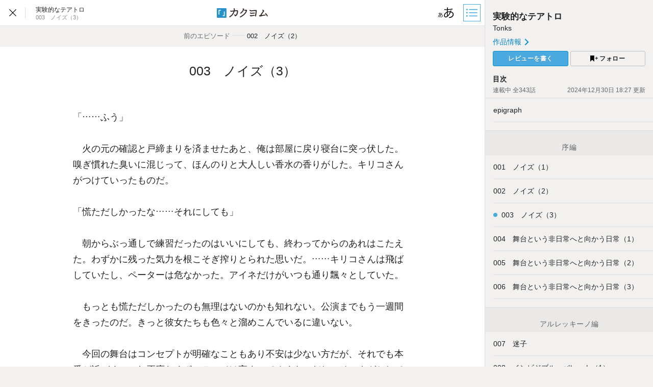

--- FILE ---
content_type: text/html; charset=utf-8
request_url: https://kakuyomu.jp/works/1177354054890147995/episodes/1177354054890486650
body_size: 17133
content:



<!DOCTYPE html>
<html lang="ja" data-route="public:works:episodes:episode" data-is-guest="1" data-revision="release-6255b7e91f" data-env="production">
<head>
<meta charset="utf-8">


<title>003　ノイズ（3） - 実験的なテアトロ（Tonks） - カクヨム</title>
  <link rel="stylesheet" href="https://cdn-static.kakuyomu.jp/css/kakuyomu.css?6ZFaFpJjaplw" />
  <link rel="canonical" href="https://kakuyomu.jp/works/1177354054890147995/episodes/1177354054890486650" />
    <link rel="prev" href="https://kakuyomu.jp/works/1177354054890147995/episodes/1177354054890486632" />
    <link rel="next" href="https://kakuyomu.jp/works/1177354054890147995/episodes/1177354054890161008" />
<meta name="keywords" content="カクヨム,kakuyomu,KADOKAWA,はてな,無料,小説,Web小説,ライトノベル,投稿,二次創作" />
  <meta property="og:title" content="003　ノイズ（3） - 実験的なテアトロ（Tonks） - カクヨム" />
  <meta property="og:url" content="https://kakuyomu.jp/works/1177354054890147995/episodes/1177354054890486650" />
  <meta property="og:type" content="article" />
  <meta property="og:image" content="https://cdn-static.kakuyomu.jp/works/1177354054890147995/ogimage.png?QpQAXR2qmDv95Pdad3pCGNaOm9o" />
  <meta property="og:site_name" content="カクヨム - 「書ける、読める、伝えられる」新しいWeb小説サイト" />
  <meta property="og:description" content="ある大学の演劇サークルを軸に巻き起こる不可解な事件を描く異色の演劇小説" />
  <meta name="twitter:card" content="summary_large_image" />
  <meta name="twitter:site" content="@kaku_yomu" />
<link rel="icon" sizes="256x256" href="https://cdn-static.kakuyomu.jp/images/brand/favicons/app-256.png?eAT04G0Rt23A" class="js-favicon" data-unread-icon-url="https://cdn-static.kakuyomu.jp/images/brand/favicons/app-256-notified.png?qlHDgTnjId2V" />
<link rel="apple-touch-icon" sizes="180x180" href="https://cdn-static.kakuyomu.jp/images/brand/favicons/ios-180.png?jD1Ujts_O5bh" />
<link rel="apple-touch-icon" sizes="152x152" href="https://cdn-static.kakuyomu.jp/images/brand/favicons/ios-152.png?tcQNUOKPRkaP" />
<link rel="apple-touch-icon" sizes="120x120" href="https://cdn-static.kakuyomu.jp/images/brand/favicons/ios-120.png?mh0uoEa8gNOP" />
<link rel="apple-touch-icon" sizes="76x76" href="https://cdn-static.kakuyomu.jp/images/brand/favicons/ios-76.png?erVa27mMO7Yf" />
<link rel="apple-touch-icon" href="https://cdn-static.kakuyomu.jp/images/brand/favicons/ios-60.png?rlrrWzJp_nxx" />
<link rel="shortcut icon" href="https://cdn-static.kakuyomu.jp/images/brand/favicons/favicon.ico?XLwj7_gTNs6l" class="js-favicon" data-unread-icon-url="https://cdn-static.kakuyomu.jp/images/brand/favicons/favicon-notified.ico?oyFOvUYSxtGd" />
<link rel="manifest" href="/manifest.json" />

<meta name="apple-itunes-app" content="app-id=1081762516" />

<meta name="viewport" content="width=device-width, minimum-scale=1.0, maximum-scale=1.0, user-scalable=no, viewport-fit=cover" />
<!--[if lt IE 9]>
<script>
  (function (elements) {
    for (var i = 0, l = elements.length; i < l; ++i)
      document.createElement(elements[i]);
  })('abbr article aside audio bdi canvas data datalist details dialog figcaption figure footer header hgroup main mark meter nav output progress section summary template time video'.split(/\s+/));
</script>
<![endif]-->

</head>
<body id="page-works-episodes-episode" class="wrapper-naked isPC writingDirection-horizontal">

<script>
  dataLayer = [{"accessedFrom":"Web","deviceType":"isPC","episodeId":"1177354054890486650","hasNextOption":false,"hasPassport":false,"isFirstEpisode":false,"isLastEpisode":false,"isNextWork":false,"isPublicationLabelWork":0,"isReadingPermissionEpisode":false,"isRelatedWorkShown":false,"isRunningWork":true,"jsDataRoute":"public:works:episodes:episode","supportersPassportPlan":"none","visitorHash":"","visitorType":"guest","workAuthorName":"ei-shin","workId":"1177354054890147995","workTotalCharacterCount":1728888}];
  (function () {
      var rawValue = '';
      try { rawValue = window.localStorage.getItem('dcv.episode_viewer.display_setting.writing_direction'); } catch (ex) {}
      dataLayer[0].writingDirection = (rawValue === '"vertical"') ? 'vertical' : 'horizontal';
  })();
</script>

<!-- Google Tag Manager -->
<noscript><iframe src="//www.googletagmanager.com/ns.html?id=GTM-5CGN6D"
height="0" width="0" style="display:none;visibility:hidden"></iframe></noscript>
<script>(function(w,d,s,l,i){w[l]=w[l]||[];w[l].push({'gtm.start':
new Date().getTime(),event:'gtm.js'});var f=d.getElementsByTagName(s)[0],
j=d.createElement(s),dl=l!='dataLayer'?'&l='+l:'';j.async=true;j.src=
'//www.googletagmanager.com/gtm.js?id='+i+dl;f.parentNode.insertBefore(j,f);
})(window,document,'script','dataLayer','GTM-5CGN6D');</script>
<!-- End Google Tag Manager -->







<script>
 (function () {
     try {
         var keys = ['font_size', 'color_theme', 'font_family', 'writing_direction'];
         var bodyClass = document.body.className;
         for (var i = 0; i < keys.length; i++) {
             var key = keys[i];
             var rawValue = window.localStorage.getItem('dcv.episode_viewer.display_setting.' + key);
             if (!rawValue) continue;

             var value = JSON.parse(rawValue);
             if (key === 'writing_direction') {
                 bodyClass = bodyClass.replace(/\bwritingDirection-horizontal\b/, '');
                     if (value === 'vertical') {
                         document.documentElement.className += ' writingDirection-vertical';
                     }
             }

             var prefix = key.replace(/_(.)/g, function (m, c) { return c.toUpperCase(); }) + '-';
             bodyClass += ' ' + prefix + value;
         }
         document.body.className = bodyClass;
     } catch (ignore) {}
 })();
</script>



<div id="content"
     class="contentAside-isHidden js-viewer-sidebar-container js-viewer-read-counter"
     data-viewer-sidebar-path="/works/1177354054890147995/episodes/1177354054890486650/episode_sidebar"
     data-viewer-sidebar-storage-segment="dcv.episode_viewer.sidebar_status"
     data-viewer-access-counter-path="/works/1177354054890147995/episodes/1177354054890486650/read"
     data-viewer-shortcuts="enabled"
     >

    <script>
        (function () {
            try {
                var rawValue = window.localStorage.getItem('dcv.episode_viewer.sidebar_status.is_open');
                if (rawValue !== 'false') {
                    var container = document.querySelector('.js-viewer-sidebar-container');
                    container.classList.remove('contentAside-isHidden');
                    container.classList.add('contentAside-isShown');
                }
            } catch (ex) {}
        })();
    </script>

  <header id="worksEpisodesEpisodeHeader" class="js-viewer-globalheader isShown">
    <div id="worksEpisodesEpisodeHeader-inner">
      <div id="worksEpisodesEpisodeHeader-workInfo">
        <p id="worksEpisodesEpisodeHeader-closeButton" aria-label="閉じる" class="ui-tooltip ui-tooltip-bottom" data-ui-tooltip-label="閉じる"><a href="/works/1177354054890147995"><svg xmlns="http://www.w3.org/2000/svg" width="1000" height="1000" viewBox="0 0 1000 1000"><title>閉じる</title><polygon points="640 379.8 620.2 360 500 480.2 379.8 360 360 379.8 480.2 500 360 620.2 379.8 640 500 520 620.2 640 640 620.2 519.8 500 640 379.8"/></svg>


        </a></p><ul id="worksEpisodesEpisodeHeader-breadcrumbs" itemscope itemtype="https://schema.org/BreadcrumbList">
          <li itemprop="itemListElement" itemscope itemtype="https://schema.org/ListItem"><h1 class="js-vertical-composition-item"><a href="/works/1177354054890147995" title="実験的なテアトロ" itemprop="item"><span itemprop="name">実験的なテアトロ</span></a></h1><meta itemprop="position" content="1" /></li>
          <li itemprop="itemListElement" itemscope itemtype="https://schema.org/ListItem"><h2 class="js-vertical-composition-item" title="003　ノイズ（3）"><span itemprop="name">003　ノイズ（3）</span></h2><link itemprop="url" href="/works/1177354054890147995/episodes/1177354054890486650" /><meta itemprop="position" content="2" /></li>
        </ul>
      </div>
      <p id="worksEpisodesEpisodeHeader-logo"><a href="/">
          <img id="worksEpisodesEpisodeHeader-logo-horizontal-default" src="https://cdn-static.kakuyomu.jp/images/brand/kakuyomu-logo.png?TdK0yPPPxQpL" alt="カクヨム" />
          <img id="worksEpisodesEpisodeHeader-logo-horizontal-white" src="https://cdn-static.kakuyomu.jp/images/brand/kakuyomu-logo-white.png?T3ntA90tKsfr" alt="カクヨム" />
        <img id="worksEpisodesEpisodeHeader-logo-vertical-default" src="https://cdn-static.kakuyomu.jp/images/brand/kakuyomu-logo-vertical.png?4XjP-Yp1C7vk" alt="カクヨム" />
        <img id="worksEpisodesEpisodeHeader-logo-vertical-white" src="https://cdn-static.kakuyomu.jp/images/brand/kakuyomu-logo-vertical-white.png?pkO2EG0ZcKkw" alt="カクヨム" />
      </a></p>
      <div id="worksEpisodesEpisodeHeader-tools">
        <p class="ui-tooltip ui-tooltip-bottom" data-ui-tooltip-label="ビューワー設定"><button type="button"
                id="displaySetting-button"
                class="ui-button-silent-wrapper js-viewer-setting-modal-open-button"
                aria-label="ビューワー設定"
                aria-controls="displaySetting-modalContainer">
          <span class="ui-button-silent"><svg xmlns="http://www.w3.org/2000/svg" width="1000" height="1000" viewBox="0 0 1000 1000"><title>表示設定</title><path d="M556.54,608.48c5-7.77,5.29-8.71,9.33-12.75,31.7-36.36,52.22-70.55,74.6-121.53-15.86-.93-18-.93-23.63-.93a213.08,213.08,0,0,0-67.45,11.19c.32,62.79.94,70.87,5.29,111.27a26.74,26.74,0,0,1,.62,6.84v5.6Zm-88.89-72.11c-19,22.38-29.84,48.17-29.84,72.73,0,26.73,14.3,44.14,35.12,44.14,18,0,34.19-7.15,55.95-24.87-6.84-37.3-9.64-73-9.64-131.79C495.31,509.64,481.32,520.83,467.65,536.37Zm-46.94-180c20.52,5.9,46.32,7.77,91.08,7.77,1.55,0,3.41,0,12.12-.31.62-11.81.62-11.81,2.48-36.68.63-5.28,1.56-24.24,1.56-27.66a42.54,42.54,0,0,0-.62-7.46l37.92,2.48c-4.35,13.68-6.53,30.15-10,68.08,79.26-3.73,148.26-14,185.25-27.05l1.87,33.88c-6.22.94-7.77.94-16.79,2.49-53.15,9.64-127.12,18-172.51,19.58-2.79,41.34-2.79,41.34-3.41,65.28,24.86-6.84,46.31-9.95,72.11-9.95,10.25,0,16.16.62,28.28,1.55a175.33,175.33,0,0,0,11.5-43.82l33.88,10.25c-1.55,2.8-6.84,16.17-15.23,38.86C747.39,469.23,785,510.57,785,567.76c0,47.56-26.42,86.1-76.46,112.21-27.67,14.61-55.64,22.38-99.47,28-4.35-14.3-6.83-19.58-15.54-32.63,28.91-.94,49.73-5,73.05-13.37,53.15-18.34,83.61-53.77,83.61-97.29,0-41.65-27.67-70.87-80.2-84.54-28.28,65.58-54.39,107.54-92.31,146.08-37.61,38.86-74.6,58.75-108.79,58.75-36.37,0-62.79-30.77-62.79-74,0-60,42.59-114.38,113.14-145.15.32-35.43.32-37.92,2.8-73.36H502.46c-4.66,0-26.73-.93-65.58-2.48-4.36-.31-7.77-.31-8.71-.31-1.86,0-4.35,0-7.77.31ZM251.62,635.83a45.62,45.62,0,0,1,4-5.91c14.92-16.78,24.24-32.63,34.5-56.25-7.15-.32-8.08-.32-10.57-.32a98.87,98.87,0,0,0-31.39,5c.31,29.22.31,32.95,2.48,51.59v5.6Zm-41.33-33.26c-8.71,10.26-13.68,22.38-13.68,33.57,0,12.43,6.53,20.52,16.16,20.52,8.39,0,15.85-3.42,25.8-11.5-3.11-17.41-4.35-33.88-4.35-61.24C223,590.14,216.5,595.42,210.29,602.57Zm-21.76-83.3c9.63,2.49,21.44,3.42,42.27,3.42h5.59c.32-5.59.32-5.59,1.25-17.1,0-2.48.62-11.18.62-12.74a16.83,16.83,0,0,0-.31-3.42l17.72,1.25c-2.18,6.21-3.11,14-5,31.39,37-1.87,69-6.53,86.1-12.75l.93,15.86c-3.11.62-3.73.62-8.08,1.24-24.55,4.35-58.74,8.39-79.57,9-1.55,19-1.55,19-1.55,30.15a118,118,0,0,1,33.25-4.66,103.23,103.23,0,0,1,13.06.93,82.77,82.77,0,0,0,5.28-20.51l15.54,5c-.62,1.25-3.1,7.46-6.83,18,31.08,7.15,48.49,26.11,48.49,52.53,0,22.07-12.13,40.1-35.44,52.22-12.74,6.53-25.8,10.26-46,12.74-2.18-6.52-3.11-9-7.15-15.23a104.38,104.38,0,0,0,33.88-5.9c24.56-8.71,38.54-25.18,38.54-45.07,0-19.27-12.74-33-37-39.17-13,30.46-25.48,49.73-42.89,67.45-17.41,18-34.5,27.35-50.35,27.35C194.12,671.26,182,657,182,637.07c0-27.66,19.58-53.15,52.22-67.13.31-16.48.31-17.72,1.24-34.2h-9c-2.18,0-12.44-.31-30.46-.93a24.27,24.27,0,0,0-4-.31,15.25,15.25,0,0,0-3.42.31Z"/></svg>

</span>
        </button></p><p class="ui-tooltip ui-tooltip-bottom" data-ui-tooltip-label="目次"><button type="button"
                id="sidebar-button"
                class="ui-button-silent-wrapper js-viewer-sidebar-toggle-button"
                aria-label="目次">
          <span class="ui-button-silent"><svg xmlns="http://www.w3.org/2000/svg" width="640" height="640" viewBox="0 0 640 640"><title>目次</title><rect x="100.08" y="292.85" width="52" height="52"/><rect x="100.08" y="166.86" width="52" height="52"/><rect x="100.08" y="421.14" width="52" height="52"/><rect x="210.57" y="302.69" width="321.28" height="32"/><rect x="210.57" y="430.98" width="321.28" height="32"/><rect x="210.57" y="176.29" width="329.43" height="32.81"/></svg>
</span>
        </button></p>
      </div>
    </div>
  </header>

  <div id="contentMain" role="main">
      <div id="contentMain-previousEpisode">
          <a id="contentMain-readPreviousEpisode" href="/works/1177354054890147995/episodes/1177354054890486632#end" data-link-click-action-name="WorksEpisodesEpisodeHeaderPreviousEpisode">
            <span id="contentMain-previousEpisode-inner">
              <span class="contentMain-pagerRelation">前のエピソード</span><span class="contentMain-pagerDash">――</span><span class="contentMain-pagerEpisodeTitle js-vertical-composition-item">002　ノイズ（2）</span>
            </span>
          </a>
      </div>
    <div id="contentMain-inner" class="js-page-scroller-container">
      <header id="contentMain-header">

        <p class="widget-episodeTitle js-vertical-composition-item">003　ノイズ（3）</p>
      </header>
      <div class="widget-episode js-episode-body-container">
        <div class="widget-episode-inner">
          <div class="widget-episodeBody js-episode-body" data-viewer-history-path="/works/1177354054890147995/episodes/1177354054890486650/history" data-viewer-reading-quantity-path="/works/1177354054890147995/episodes/1177354054890486650/reading_quantity"><p id="p1">「……ふう」</p>
<p id="p2" class="blank"><br /></p>
<p id="p3">　火の元の確認と戸締まりを済ませたあと、俺は部屋に戻り寝台に突っ伏した。嗅ぎ慣れた臭いに混じって、ほんのりと大人しい香水の香りがした。キリコさんがつけていったものだ。</p>
<p id="p4" class="blank"><br /></p>
<p id="p5">「慌ただしかったな……それにしても」</p>
<p id="p6" class="blank"><br /></p>
<p id="p7">　朝からぶっ通しで練習だったのはいいにしても、終わってからのあれはこたえた。わずかに残った気力を根こそぎ搾りとられた思いだ。……キリコさんは飛ばしていたし、ペーターは危なかった。アイネだけがいつも通り飄々としていた。</p>
<p id="p8" class="blank"><br /></p>
<p id="p9">　もっとも慌ただしかったのも無理はないのかも知れない。公演までもう一週間をきったのだ。きっと彼女たちも色々と溜めこんでいるに違いない。</p>
<p id="p10" class="blank"><br /></p>
<p id="p11">　今回の舞台はコンセプトが明確なこともあり不安は少ない方だが、それでも本番が近づくにつれ否応なくボルテージは高まってゆくものだし、そのネガとしての弊害もどこかに出てきてしまうものなのだ。とりわけ我々のような小規模の劇団では、本番が近づくほど互いの気持ちを慮るようにしなければ、とても成功は覚束ない。</p>
<p id="p12" class="blank"><br /></p>
<p id="p13">　けれども仲間たちを送り出し、一人寝台に横たわる俺の脳裏に浮かぶものは、いつになく緊迫したさきほどの食事風景ではなかった。許されない失敗がのそりと鎌首をもたげ、ゆっくりと頭の中に侵入してきた。</p>
<p id="p14" class="blank"><br /></p>
<p id="p15">　……本当は吹っ切れてなどいない。あんな無様な失敗をそう簡単に忘れられるはずがない。</p>
<p id="p16" class="blank"><br /></p>
<p id="p17">◇　◇　◇</p>
<p id="p18" class="blank"><br /></p>
<p id="p19">「こちらが命懸けで捕らえたものをむざむざと……。お偉方はいつもこうだ。納得できる理由も告げずに、ただ不条理な要求だけを押しつける。いったい兵隊とは何なのだ？　俺たちの誇りはどこにあるというのだ……」</p>
<p id="p20" class="blank"><br /></p>
<p id="p21">　すっかり暗くなった廃車置き場に兵隊は独白を続けている。博士は少し離れた場所で取り返せなかった手紙について思い悩んでいる。愚者は品定めをするように兵隊を眺めながら、そのまわりをぐるぐるとまわっている。</p>
<p id="p22" class="blank"><br /></p>
<p id="p23">「俺が欲しいのは金ではない。名誉でもなければ権力でもない。欲しいのは誇りだ。この町の人々のささやかな暮らしを守っているという、そんな小さな誇りが欲しいだけなのだ。そう、たとえこの身は彼らから愛されなくとも――いち、いちち！」</p>
<p id="p24" class="blank"><br /></p>
<p id="p25">　愚者は兵隊の前に回りこみその両頬をつねって大きく引きのばす。「何をする！」と言って突き飛ばそうとする兵隊。それをひらりとかわして離れる愚者。</p>
<p id="p26" class="blank"><br /></p>
<p id="p27">　神妙の面もちで「間違いない」と呟いたあと、愚者はおもむろに向きなおり、両手を広げて兵隊に駆け寄る。</p>
<p id="p28" class="blank"><br /></p>
<p id="p29">「お待ちしておりました！」</p>
<p id="p30" class="blank"><br /></p>
<p id="p31">「な……な……」</p>
<p id="p32" class="blank"><br /></p>
<p id="p33">「ああ会いたかった。このお姿を思って枕を濡らさない夜はありませんでした」</p>
<p id="p34" class="blank"><br /></p>
<p id="p35">「何を言ってるんだ君は！　放せ！　放さないか！」</p>
<p id="p36" class="blank"><br /></p>
<p id="p37">「お腹の子もすくすくと育っています。二人の愛の結晶が実ろうとしているのです」</p>
<p id="p38" class="blank"><br /></p>
<p id="p39">　必死で引き離そうとする兵隊と、執拗にまとわりつく愚者。やがて俯いていた博士がもの憂げに頭をあげる。</p>
<p id="p40" class="blank"><br /></p>
<p id="p41">「なんだ。貴官が孕ませたのか」</p>
<p id="p42" class="blank"><br /></p>
<p id="p43">「孕っ……！　滅相もありません！　兵隊である自分が、こんな年端もいかぬ少女をどうこうするはずが……！」</p>
<p id="p44" class="blank"><br /></p>
<p id="p45">「ほう。胸が小さいのは駄目と？」</p>
<p id="p46" class="blank"><br /></p>
<p id="p47">「はっ！　いえっ！　そういうことでは……」</p>
<p id="p48" class="blank"><br /></p>
<p id="p49">「何を言ってるんです。『胸の小さい女は感度がいいと言うが本当だな』とか言いながらさんざん弄んでおいて、今さらですか？」</p>
<p id="p50" class="blank"><br /></p>
<p id="p51">「なっ……！　そんなこと言ってないだろ！」</p>
<p id="p52" class="blank"><br /></p>
<p id="p53">「『そんなこと言ってない』って、どういうことだと思います？　先生」</p>
<p id="p54" class="blank"><br /></p>
<p id="p55">「全体としての状況があったことは認めた上で、その一部の状況を否認しているようだな」</p>
<p id="p56" class="blank"><br /></p>
<p id="p57">「そっ……！　誘導尋問じゃないか、こんなのは！」</p>
<p id="p58" class="blank"><br /></p>
<p id="p59">「誘導尋問って何ですか？　先生」</p>
<p id="p60" class="blank"><br /></p>
<p id="p61">「言葉巧みに誘導して事実を引き出す尋問方法だ。どうやら年貢の納めどきのようだな。貴官も男ならとるべき責任をとりたまえ」</p>
<p id="p62" class="blank"><br /></p>
<p id="p63">　呆然とする兵隊の肩を叩き退場する博士。残された二人はゆっくりと向かい合い――</p>
<p id="p64" class="blank"><br /></p>
<p id="p65">「ああ本当に！　本当にずっとお待ちしておりました、『<em class="emphasisDots"><span>先</span><span>輩</span></em>』」</p>
<p id="p66" class="blank"><br /></p>
<p id="p67">◇　◇　◇</p>
<p id="p68" class="blank"><br /></p>
<p id="p69">　……あそこで俺は、どう反応すべきだったのだろう？　場違いな言葉などなかったかのように進めることもできたはずだ。あるいは戯けた調子で両手を広げ、『ああ俺も待っていたよ、後輩』でも言えばよかったのだろうか。それとも――</p>
<p id="p70" class="blank"><br /></p>
<p id="p71">　次々と浮かびあがってくる未練がましい可能性を、俺は頭を振って追いやった。……問題はそんな些末なところにあるのではない。</p>
<p id="p72" class="blank"><br /></p>
<p id="p73">　結局は――俺が役に入りきることができていなかったという、ただそれだけのことなのだ。</p>
<p id="p74" class="blank"><br /></p>
<p id="p75">　あそこでああ言えば良かったとか、もっとこうすべきだったとか、そんな発想自体、俺が役に入りきれていない何よりの証拠なのだ。もし完全に役に入りきれていれば考える必要などない。何も考えなくても俺の口は正しい台詞を吐く。ついさっきまで仲間たちと気の置けない会話をしていたように。</p>
<p id="p76" class="blank"><br /></p>
<p id="p77">　あのときペーターは『向こう側の世界』にいた。俺が台詞に詰まり隊長が駄目を出したあとも、彼女の瞳はしばらく不思議そうに俺を見つめていた。『先輩』という言葉にしたところではっきりと『向こう側の世界』で紡がれたものだったのだ。ペーターは愚者としてその台詞を吐いた。それは言ってみれば、何かの拍子で『こちら側の世界』からひょっこりと顔を覗かせたものに過ぎない。完全に立ち往生してしまった俺とはわけが違うのだ。</p>
<p id="p78" class="blank"><br /></p>
<p id="p79">　もう何年も前から俺の心に巣食っている葛藤。ずっと叶えたくて、叶えられないでいる夢。</p>
<p id="p80" class="blank"><br /></p>
<p id="p81">　いったいどうすれば、俺は『向こう側の世界』に入りきることができるのだろう……。</p>
<p id="p82" class="blank"><br /></p>
<p id="p83">　ふと思い出して時計を見た。既に十時をまわっている。俺は慌てて寝台から飛び起き、机の上に置かれたラジオの電源を入れた。</p>
<p id="p84" class="blank"><br /></p>
<p id="p85">「たしか、平安京だったな」</p>
<p id="p86" class="blank"><br /></p>
<p id="p87">　チューナーのつまみを少しずつ回してゆく。やがてノイズが切れ、たしかにどこかで聞いたことのある陽気なバリトンが耳に届いた。</p>
<p id="p88" class="blank"><br /></p>
<p id="p89">『――わけで、話を戻せば、前衛芸術としての音楽の来し方、行く末についてだったかな？　前衛――前衛という言葉が市民権をえてからずいぶん経つけど、最近は嘲笑的な意味で使われてるのをよく耳にするようになりました。前衛という言葉に思い入れがある僕にとって、これはちょっと寂しいことです』</p>
<p id="p90" class="blank"><br /></p>
<p id="p91">「本当にＤＪが喋ってるよ……」</p>
<p id="p92" class="blank"><br /></p>
<p id="p93">　新鮮な驚きというより、敗北感に似た愕然とした印象を受けた。本当にあのＤＪが喋っている……。それもベテランのように慣れた口調で気持ちよさそうに。</p>
<p id="p94" class="blank"><br /></p>
<p id="p95">『まあそれでも、そう呼ばれる作品の方にも問題はあるのかも知れない。目につくのは前ばかり衛って後ろがお留守というものばっかりだし。前衛芸術という文化は、すでに爛熟を通り越してしまったという声もあります』</p>
<p id="p96" class="blank"><br /></p>
<p id="p97">　喋っている内容はいかにもあいつが好みそうな蘊蓄だった。いつかのゲームで河川敷の藪に潜伏していたとき、こんな話を延々聞かされ続けた記憶がある。結局、あのときはこいつの声が大きすぎて敵に捕捉され、奇襲は敢えなく失敗したのだ。</p>
<p id="p98" class="blank"><br /></p>
<p id="p99">『しかし！　そんな中でも頑張ってる人たちはいるんです。ダダイズムの魂を受け継ぐ、真に前衛的な音楽を発信し続ける集団「メイソンズ」。いや僕、大好きなんですよ本当に。彼らに出会ったから今の僕がいる。そんな台詞が自然に出てくるほど尊敬しちゃってます。ちょっとノイズィな曲だけど、耳を澄ましてよく聞いてみて下さい。メイソンズの新譜から、心を震わせるとっておきの断片――』</p>
<p id="p100" class="blank"><br /></p>
<p id="p101">「ん？」</p>
<p id="p102" class="blank"><br /></p>
<p id="p103">　ＤＪのバリトンが消え、ラジオからノイズが流れ始めた。……電波がおかしくなったのだろうか？　でもそれにしては唐突すぎる。</p>
<p id="p104" class="blank"><br /></p>
<p id="p105">　チューナーのつまみに指を伸ばそうとして、ノイズがぐわんと波打つのを聞き動きを止めた。耳を澄まして聞いてみれば、スピーカーから流れるノイズは揺らいでいた。潮騒のようなリズムを打ったかと思えばゆっくりフェイドアウトし、消え入ろうとする瞬間から急速に大きくなる。</p>
<p id="p106" class="blank"><br /></p>
<p id="p107">　ひょっとして――これが曲なのだろうか。</p>
<p id="p108" class="blank"><br /></p>
<p id="p109">「ノイズィというか……ノイズだろこれ」</p>
<p id="p110" class="blank"><br /></p>
<p id="p111">　狐につままれたような気分で、それでもしばらくその雑音に耳を傾けた。</p>
<p id="p112" class="blank"><br /></p>
<p id="p113">『――いかがでしたでしょうか。僕は初めてこれを聞いたとき鳥肌が立った。さきほど聞いていただいたところの中盤、ホワイトノイズからピンクノイズへの転換。……あそこが最高です。本当に素晴らしい。そのへんの繊細さに、メイソンズならではの職人芸を感じるわけです』</p>
<p id="p114" class="blank"><br /></p>
<p id="p115">「本気で言ってるのかな……。この男」</p>
<p id="p116" class="blank"><br /></p>
<p id="p117">　ホワイトノイズとピンクノイズの違いなんて素人にわかるものか。そんなこちらの感想などお構いなしに、ＤＪは朗々とアナウンスを続ける。</p>
<p id="p118" class="blank"><br /></p>
<p id="p119">『ええメールが届いています。ラジオネーム「蝶々夫人」さん。伝統音楽が好きでよく聞いています。歴史ある音楽には昔の人たちの思いがこもっているのでしょうか、独特の暖かみがあって聞いていると心が癒されます。食事の時間に聞くことが多いのですが、同じ曲ばかり毎日かけていたので夫に注意されてしまいました。反省しています』</p>
<p id="p120" class="blank"><br /></p>
<p id="p121">　……意外にもリスナーはまともなようだ。この手のものに関しては辛口なアイネが面白いと言っていたのだから、きっと熱心なファンもいるのだろう。ただアイネは面白いと言ったあとに何かつけ加えていた気がする。ええと、彼女はたしかあのあと――</p>
<p id="p122" class="blank"><br /></p>
<p id="p123">『――そうですね。新しいものばかりが前衛じゃない。古いものの中に斬新さを見出すことは、きっと正しい。そうして見出されたものは地に足をつけた文化であり、同時に最先端の芸術であると言えます。それでは蝶々夫人さんのリクエストで、ソウルフルな癒しの曲。名前のない古の調べをお届けします――』</p>
<p id="p124" class="blank"><br /></p>
<p id="p125">　と、ＤＪの紹介に続いて、幾重にも重なり合う地を這うような男声の斉唱がラジオのスピーカーを震わせた。何となく耳に馴染みのあるそれはソウルフルというよりむしろ――</p>
<p id="p126" class="blank"><br /></p>
<p id="p127">「と言うか……読経だろこれ」</p>
<p id="p128" class="blank"><br /></p>
<p id="p129">　よく聴けば……いや、よく聴かなくてもそれは読経以外のなにものでもなかった。夫という人の悲哀が身に染みた。こんなものを毎日飯どきに流されたら百年の恋も冷める。第一、名前のない曲をどうやってリクエストしたのか……。</p>
<p id="p130" class="blank"><br /></p>
<p id="p131">　そこで思い出した。アイネは言っていた。『結構面白いよ。内容は滅茶苦茶だけど』と。</p>
<p id="p132" class="blank"><br /></p>
<p id="p133">　滅茶苦茶というか――滅茶苦茶だった。俺には少しばかりシュールすぎる。電源を切るつもりで、ベッドから起きあがった。</p>
<p id="p134" class="blank"><br /></p>
<p id="p135">「……ん？」</p>
<p id="p136" class="blank"><br /></p>
<p id="p137">　途端に念仏が止み、ノイズが戻ってきた。今度こそ電波の調子がおかしいのだろう。そう思いチューナーのつまみに指を伸ばそうとして、さっきと同じように動きを止めた。</p>
<p id="p138" class="blank"><br /></p>
<p id="p139">『……された死者は十六名。予後不良により処断した者……名を含む』</p>
<p id="p140" class="blank"><br /></p>
<p id="p141">「……？」</p>
<p id="p142" class="blank"><br /></p>
<p id="p143">　――ノイズに混じってＤＪの声が聞こえる。だがそれはさっきまでアバンギャルドについて語っていた朗らかな声ではなかった。いつもの惚けたような声でもない。</p>
<p id="p144" class="blank"><br /></p>
<p id="p145">『……三名の死体を除いて実弾は確認されず。……による死者と……られる。実弾による死者は何れも……との交戦中に負傷。一名は腹部に被弾。……は背骨で止まっており……』</p>
<p id="p146" class="blank"><br /></p>
<p id="p147">「何だ……これ？」</p>
<p id="p148" class="blank"><br /></p>
<p id="p149">　死者の数と死体の状況について語るＤＪの声は、それまでに聞いたことがないほど冷静で淡々としたものだった。音の向こうに、ノートを読みあげている沈鬱な表情さえ見える気がした。</p>
<p id="p150" class="blank"><br /></p>
<p id="p151">『……内臓の損傷が甚だしかったため、予後不良と判断して処断。この処断は……にて胸部を撃つことにより実行。一名は頭部に被弾して即死。弾丸は口腔内から摘出。眼窩から……に抜け、頭蓋骨の内周に沿って数回めぐった後、口腔に……たものと推定。一名は胸部に被弾。弾丸は――』</p>
<p id="p152" class="blank"><br /></p>
<p id="p153">　俺は電源を切ろうとラジオに伸ばした手を下ろすのも忘れ、親しかったはずの友人の声に聞き入った。その声が再び陽気なものに戻り、シュールで愉快な蘊蓄を語り出すのを待った。</p>
<p id="p154" class="blank"><br /></p>
<p id="p155">　だがそれきり放送は元に戻らなかった。ＤＪは二度と前衛的な音楽について語らず、延々と無機質な死のルポタージュを続けていた――</p>

          </div>
        </div>
      </div>

    </div>

    <div id="episodeFooter">
      <div id="episodeFooter-inner">

        <div id="episodeFooter-cheerSection" class="episodeFooter-section">
          <div class="episodeFooter-section-inner">
            <div id="episodeFooter-action" class="js-cheer-recommendation-container">
              <div id="episodeFooter-action-right">

  <ul class="widget-shareButtonIcons">
    <li>
      <a href="https://twitter.com/intent/tweet?url=https%3A%2F%2Fkakuyomu.jp%2Fworks%2F1177354054890147995%2Fepisodes%2F1177354054890486650&amp;text=003%E3%80%80%E3%83%8E%E3%82%A4%E3%82%BA%EF%BC%883%EF%BC%89%0A%E5%AE%9F%E9%A8%93%E7%9A%84%E3%81%AA%E3%83%86%E3%82%A2%E3%83%88%E3%83%AD%EF%BC%8FTonks%20-%20%E3%82%AB%E3%82%AF%E3%83%A8%E3%83%A0"
         class="js-share-button-window"
         data-window-features="width=600,height=260,menubar=no,toolbar=no"
      ><img src="https://cdn-static.kakuyomu.jp/images/common/x.svg?7qGeZY20EAtn" alt="Xで共有" /></a>
    </li>
    <li>
      <a href="https://www.facebook.com/dialog/share?app_id=262423687522464&amp;href=https%3A%2F%2Fkakuyomu.jp%2Fworks%2F1177354054890147995%2Fepisodes%2F1177354054890486650"
         class="js-share-button-window"
         data-window-features="width=640,height=300,menubar=no,toolbar=no"
      ><img src="https://cdn-static.kakuyomu.jp/images/common/facebook.svg?HBZKEAk14_W5" alt="Facebookで共有" /></a>
    </li>
    <li>
      <a href="http://b.hatena.ne.jp/add?mode=confirm&amp;url=https%3A%2F%2Fkakuyomu.jp%2Fworks%2F1177354054890147995%2Fepisodes%2F1177354054890486650"
         class="js-share-button-window"
         data-window-features="width=520,height=460,menubar=no,toolbar=no,scrollbars=yes"
      ><img src="https://cdn-static.kakuyomu.jp/images/common/hatena-bookmark.svg?34xd1EhI3Atx" alt="はてなブックマークでブックマーク" /></a>
    </li>
  </ul>

              </div>
              <div id="episodeFooter-action-left">
                  <div id="episodeFooter-recommendCheerAction"
                       class="js-cheer-recommendation-panel isHidden"
                       data-hiding-days="30"
                       data-storage-segment="dcv.episode_viewer.cheer_recommendation">
                    <div id="episodeFooter-recommendCheerAction-inner">
                      <div>
                        <h3>作者を応援しよう！</h3>
                        <p>ハートをクリックで、簡単に応援の気持ちを伝えられます。（ログインが必要です）</p>
                      </div>
                      <p id="episodeFooter-recommendCheerAction-closeButton"><button type="button" class="js-persistent-hideable-panel-hide-button" aria-label="閉じる"><svg xmlns="http://www.w3.org/2000/svg" width="280" height="280" viewBox="0 0 280 280"><polygon points="280 19.8 260.2 0 140 120.2 19.8 0 0 19.8 120.2 140 0 260.2 19.8 280 140 160 260.2 280 280 260.2 159.8 140 280 19.8"/></svg>
</button></p>
                    </div>
                  </div>
                <div id="episodeFooter-action-cheerButtons">
                  
                    <div id="episodeFooter-action-cheerButton-container">
                        <div>
                          <button type="button" id="episodeFooter-action-cheerButton"
                                  class="ui-button-silent js-guest-signup-modal-open-button"
                                  aria-controls="episodeCheer-modalContainer">
                            <span id="episodeFooter-action-cheerButton-inner">
                              <span id="episodeFooter-action-cheerButton-cheer"><i class="icon-heart"></i> 応援する</span>
                            </span>
                          </button>
                        </div>

                      <button type="button" id="episodeFooter-action-cheersButton"
                              class="ui-button-silent js-toggle-cheers-button js-cheers-and-comments-panel-button isPanelHidden isShown"
                              aria-controls="episodeFooter-cheers"
                              data-episode-permalink-path="/works/1177354054890147995/episodes/1177354054890486650"
                              data-cheer-summary-count="21">
                        <span id="episodeFooter-action-cheersButton-inner">
                          <span id="episodeFooter-action-cheersButton-cheerCount">
                            <span id="episodeFooter-action-cheersButton-cheerCount-count" class="js-toggle-cheers-button-cheer-count">21</span><span>人</span><span class="isTouch-toShow">が応援しました</span>
                          </span><svg xmlns="http://www.w3.org/2000/svg" width="615" height="1000" viewBox="0 0 615 1000"><polygon points="117.69 1000 7.03 888.66 393.35 503.02 0.32 110.66 111.66 0 614.68 503.02 117.69 1000"/></svg>

                        </span>
                      </button>
                    </div>
                  
                  <div id="episodeFooter-action-cheerCommentsButton-container">
                      <button type="button" id="episodeFooter-action-cheerCommentsButton"
                              class="ui-button-silent js-toggle-comments-button js-cheers-and-comments-panel-button"
                              aria-controls="episodeFooter-cheerComments-panel"
                              data-episode-permalink-path="/works/1177354054890147995/episodes/1177354054890486650">
                        <span>
                          <span id="episodeFooter-action-cheerCommentsButton-commentLabel">
                            <i class="icon-cheerComment"></i> 応援コメント
                          </span>
                          <span id="episodeFooter-action-cheerCommentsButton-commentCountLabel" class="js-toggle-comments-button-comment-count-box isShown">
                            <span id="episodeFooter-action-cheerCommentsButton-commentCount"><span id="episodeFooter-action-cheerCommentsButton-commentCount-count" class="js-toggle-comments-button-comment-count">1</span><span>件</span><span class="isTouch-toShow">のコメント</span>
                            </span><svg xmlns="http://www.w3.org/2000/svg" width="615" height="1000" viewBox="0 0 615 1000"><polygon points="117.69 1000 7.03 888.66 393.35 503.02 0.32 110.66 111.66 0 614.68 503.02 117.69 1000"/></svg>

                          </span>
                        </span>
                      </button>
                  </div>
                </div>
              </div>
            </div>
            <div id="episodeFooter-cheers" class="js-cheers-panel isHidden"
                 data-episode-permalink-path="/works/1177354054890147995/episodes/1177354054890486650">
              <h4>応援したユーザー</h4>
              <template class="js-cheers-panel-content-template">
                <ul class="js-cheers-panel-list">
                  <li class="js-cheers-panel-list-item">
                    <a class="js-cheers-panel-cheerer-link" href=""></a>さんが<time class="js-cheers-panel-creation-time"><span class="js-cheers-panel-creation-time-content"></span></time>に応援しました
                  </li>
                </ul>
              </template>

              <template class="js-cheers-panel-empty-content-template">
                <p id="episodeFooter-cheers-isEmpty">応援したユーザーはいません</p>
              </template>

              <span class="ui-loading js-cheers-panel-loading" aria-label="読込中…"><span class="ui-loading-half ui-loading-left"><span></span></span><span class="ui-loading-half ui-loading-right"><span></span></span></span>
            </div>
              <div id="episodeFooter-cheerComments">

                <div id="episodeFooter-cheerComments-panel"
                     class="widget-cheerComments js-comments-panel isHidden"
                     data-episode-permalink-path="/works/1177354054890147995/episodes/1177354054890486650"
                     data-comments-panel-path="/works/1177354054890147995/episodes/1177354054890486650/episode_comments_panel">
                  <div id="episodeFooter-cheerComments-panel-mainContents" class="js-comments-panel-main-content">

                    <span class="ui-loading" aria-label="読込中…"><span class="ui-loading-half ui-loading-left"><span></span></span><span class="ui-loading-half ui-loading-right"><span></span></span></span>
                  </div>
                  
                    <div id="episodeFooter-cheerComments-panel-form">
                        <section class="widget-cheerCommentsForm-isNotCheeredMessage isShown">
                          <h4>応援すると応援コメントも書けます</h4>
                            <p><button type="button"
                                       class="ui-button-blue ui-button-big js-guest-signup-modal-open-button"
                                       aria-controls="episodeCheer-modalContainer"
                                       ><span><i class="icon-heart"></i> 応援する</span></button></p>
                        </section>

                    </div>
                </div>

              </div>
          </div>
        </div>

          <section id="episodeFooter-signupMessage" class="episodeFooter-section">
            <div class="episodeFooter-section-inner">
              <h1>新規登録で充実の読書を</h1>
              <dl>
                <div>
                  <dt>マイページ</dt>
                  <dd>
                    <span><svg class="iconCheck" height="12" viewBox="0 0 12 12" width="12" xmlns="http://www.w3.org/2000/svg"><path d="m.53 5.68 3.86 3.86 7.08-7.08" fill="none" stroke="#000" stroke-miterlimit="10" stroke-width="1.45"/></svg>
</span>
                    <span>
                      <span>読書の</span><span>状況</span><span>から</span><span>作品を</span><span>自動で</span><span>分類</span><span>して</span><span>簡単に</span><span>管理</span><span>できる</span>
                    </span>
                  </dd>
                  <dd>
                    <span><svg class="iconCheck" height="12" viewBox="0 0 12 12" width="12" xmlns="http://www.w3.org/2000/svg"><path d="m.53 5.68 3.86 3.86 7.08-7.08" fill="none" stroke="#000" stroke-miterlimit="10" stroke-width="1.45"/></svg>
</span>
                    <span>
                      <span>小説の</span><span>未読話数が</span><span>ひと目で</span><span>わかり</span><span>前回の</span><span>続き</span><span>から</span><span>読める</span>
                    </span>
                  </dd>
                  <dd>
                    <span><svg class="iconCheck" height="12" viewBox="0 0 12 12" width="12" xmlns="http://www.w3.org/2000/svg"><path d="m.53 5.68 3.86 3.86 7.08-7.08" fill="none" stroke="#000" stroke-miterlimit="10" stroke-width="1.45"/></svg>
</span><span><span>フォロー</span><span>した</span><span>ユーザーの</span><span>活動を</span><span>追える</span></span>
                  </dd>
                </div>
                <div id="episodeFooter-signupMessage-features">
                  <div>
                    <dt>通知</dt>
                    <dd>
                      <span>
                        <span>小説の</span><span>更新や</span><span>作者の</span><span>新作の</span><span>情報を</span><span>受け</span><span>取れる</span>
                      </span>
                    </dd>
                  </div>
                  <div>
                    <dt>閲覧履歴</dt>
                    <dd>
                      <span>
                        <span>以前</span><span>読んだ</span><span>小説が</span><span>一覧で</span><span>見つけ</span><span>やすい</span>
                      </span>
                    </dd>
                  </div>
                </div>
              </dl>
              <div id="episodeFooter-signupMessage-signup">
                <a href="/signup" class="ui-button-blue"><span>新規ユーザー</span><span>登録<span class="paren-open">（</span>無料<span class="paren-close-last">）</span></span></a>
                <p id="episodeFooter-signupMessage-orLogin"><span>アカウントを</span><span>お持ちの方は</span><span><a href="/login?location=%2Fworks%2F1177354054890147995%2Fepisodes%2F1177354054890486650">ログイン</a></span></p>
              </div>
              <p><a href="/guide/read" id="episodeFooter-signupMessage-guide-read">カクヨムで可能な読書体験をくわしく知る <svg xmlns="http://www.w3.org/2000/svg" width="615" height="1000" viewBox="0 0 615 1000"><polygon points="117.69 1000 7.03 888.66 393.35 503.02 0.32 110.66 111.66 0 614.68 503.02 117.69 1000"/></svg>
</a></p>
            </div>
          </section>

      </div>


        <div id="contentMain-nextEpisode">
            <a href="/works/1177354054890147995/episodes/1177354054890161008" id="contentMain-readNextEpisode" data-link-click-action-name="WorksEpisodesEpisodeFooterNextEpisode" class="js-read-next-episode">
              <span class="contentMain-nextEpisode-inner">
                <span class="contentMain-pagerRelation">次のエピソード</span>
                <span class="contentMain-pagerEpisodeTitle js-vertical-composition-item">
                  <span>004　舞台という非日常へと向かう日常（1）</span>
                </span>
                <span class="contentMain-pagerArrow"><svg xmlns="http://www.w3.org/2000/svg" width="1000" height="1000" viewBox="0 0 1000 1000"><path d="M522.42,723.09v-514H477.58v514l-228.7-228.7-31.39,32L500,808.86,782.51,526.35l-32-32ZM500,955.16c-61.66,0-121.08-11.77-177.13-35.32a466.15,466.15,0,0,1-77.35-42A460.59,460.59,0,0,1,122.2,754.48a445.47,445.47,0,0,1-41.48-77.35C56.61,621.08,44.84,561.66,44.84,500c0-61.1,11.77-120.52,35.88-176.57a445.47,445.47,0,0,1,41.48-77.35,495.6,495.6,0,0,1,55.49-67.83,495.6,495.6,0,0,1,67.83-55.49,466.15,466.15,0,0,1,77.35-42A454.52,454.52,0,0,1,500,44.84c251.12,0,455.16,204.6,455.16,455.16C955.16,751.12,751.12,955.16,500,955.16ZM500,0C223.65,0,0,224.22,0,500s223.65,500,500,500c275.78,0,500-224.22,500-500S775.78,0,500,0Z"/></svg>
</span>
              </span>
            </a>

        </div>
    </div>

    <div id="end"></div>

  </div>

  <aside id="contentAside" class="js-viewer-sidebar-panel">
    <span class="ui-loading-large-beige" aria-label="読込中…"><span class="ui-loading-half ui-loading-left"><span></span></span><span class="ui-loading-half ui-loading-right"><span></span></span></span>
  </aside>

  <div id="displaySetting-modalContainer" class="js-viewer-setting-modal-container widget-displaySetting-modal ui-modal-container isHidden">
    <div class="ui-modal-window js-modal-window">
      <header class="ui-modal-header">
        <h3>ビューワー設定</h3>
      </header>
      <div class="ui-tab js-episode-setting-tab-container">
        <ul>
          <li class="isActive"><button type="button" class="isActive js-episode-setting-tab-button" aria-controls="displaySetting"><span>表示設定</span></button></li>
          <li><button type="button" class="js-episode-setting-tab-button" aria-controls="readSetting"><span>操作設定</span></button></li>
        </ul>
      </div>
      <div class="ui-modal-body">
        <div id="displaySetting" class="js-episode-display-setting-container isShown" data-storage-segment="dcv.episode_viewer.display_setting" data-should-update-root-writing-direction="1">

<div class="widget-displaySetting">
    <section class="widget-displaySetting-fontSize">
      <h4>文字サイズ</h4>
      <ul>
        <li class="widget-displaySetting-fontSize-small">
          <input id="input-displaySetting-fontSize-small" type="radio" name="font_size" value="small" /><label for="input-displaySetting-fontSize-small">小</label>
        </li>
        <li class="widget-displaySetting-fontSize-medium">
          <input id="input-displaySetting-fontSize-medium" type="radio" name="font_size" value="medium" checked /><label for="input-displaySetting-fontSize-medium">中</label>
        </li>
        <li class="widget-displaySetting-fontSize-large">
          <input id="input-displaySetting-fontSize-large" type="radio" name="font_size" value="large" /><label for="input-displaySetting-fontSize-large">大</label>
        </li>
        <li class="widget-displaySetting-fontSize-xLarge">
          <input id="input-displaySetting-fontSize-xLarge" type="radio" name="font_size" value="xLarge" /><label for="input-displaySetting-fontSize-xLarge">特大</label>
        </li>
      </ul>
    </section>
    <section>
      <h4>背景色</h4>
      <ul>
        <li class="widget-displaySetting-bgColor-white">
          <input id="input-displaySetting-bgColor-white" type="radio" name="color_theme" value="white" checked /><label for="input-displaySetting-bgColor-white">白</label>
        </li>
        <li class="widget-displaySetting-bgColor-black">
          <input id="input-displaySetting-bgColor-black" type="radio" name="color_theme" value="black" /><label for="input-displaySetting-bgColor-black">黒</label>
        </li>
        <li class="widget-displaySetting-bgColor-kinari">
          <input id="input-displaySetting-bgColor-kinari" type="radio" name="color_theme" value="kinari" /><label for="input-displaySetting-bgColor-kinari">生成り</label>
        </li>
        <li class="widget-displaySetting-bgColor-blue">
          <input id="input-displaySetting-bgColor-blue" type="radio" name="color_theme" value="blue" /><label for="input-displaySetting-bgColor-blue">水色</label>
        </li>
      </ul>
    </section>
    <section>
      <h4>フォント</h4>
      <ul>
        <li class="widget-displaySetting-fontFamily-serif">
          <input id="input-displaySetting-fontFamily-serif" type="radio" name="font_family" value="serif" checked /><label for="input-displaySetting-fontFamily-serif">明朝</label>
        </li>
        <li class="widget-displaySetting-fontFamily-sans">
          <input id="input-displaySetting-fontFamily-sans" type="radio" name="font_family" value="sans" /><label for="input-displaySetting-fontFamily-sans">ゴシック</label>
        </li>
      </ul>
    </section>
    <section>
      <h4>組み方向</h4>
      <ul>
        <li class="widget-displaySetting-modal-writingDirection-horizontal">
          <input id="input-displaySetting-writingDirection-horizontal" type="radio" name="writing_direction" value="horizontal" checked /><label for="input-displaySetting-writingDirection-horizontal">横組み</label>
        </li>
        <li class="widget-displaySetting-modal-writingDirection-vertical">
          <input id="input-displaySetting-writingDirection-vertical" type="radio" name="writing_direction" value="vertical" /><label for="input-displaySetting-writingDirection-vertical">縦組み</label>
        </li>
      </ul>
    </section>
</div>

        </div>
        <div id="readSetting" class="js-episode-read-setting-container isHidden">
          <section>
            <header>
              <h4><label for="input-tapScroll">タップでスクロール</label></h4>
              <p>機能をオンにすると、画面の下部をタップする度に自動的にスクロールして読み進められます。</p>
            </header>
            <p>
              <span class="ui-toggleSwitch">
                <input type="checkbox" id="input-tapScroll" name="click_scroll_enabled" class="" />
                <span class="ui-toggleSwitch-alternate"></span>
              </span>
            </p>
          </section>
        </div>
      </div>
      <footer class="ui-modal-footer">
        <div><p class="widget-displaySetting-fontFamily-warning js-episode-display-setting-font-family-warning isHidden">一部のAndroid端末では<br />フォント設定が反映されません。</p></div>
        <button class="ui-button-blue js-modal-window-close-button"><span>完了</span></button>
      </footer>
    </div>
  </div>


</div>

<div id="global-modal-container">



  <div id="episodeCheer-modalContainer" class="js-guest-signup-modal-container widget-signupModal ui-modal-container isHidden">
    <div class="ui-modal-window js-modal-window">
      <form id="episodeCheer-modalContainer-form" class="ui-modal-body" action="/signup/fill_email_address" method="post">
        <h3>応援の気持ちを届けよう</h3>
        <p>カクヨムに登録すると作者に思いを届けられます。ぜひ応援してください。</p>
        <p class="widget-signupModal-emailInput"><input type="email" name="email_address" placeholder="メールアドレス" autofocus /></p>
        <p class="widget-signupModal-signupButton"><button type="submit" class="ui-button-blue ui-button-big">新規ユーザー登録<span class="paren-open">（</span>無料<span class="paren-close-last">）</span></button></p>
      </form>
      <footer class="widget-signupModal-footer">
        <p>アカウントをお持ちの方は<a href="/login?location=%2Fworks%2F1177354054890147995%2Fepisodes%2F1177354054890486650">ログイン</a></p>
        <p class="widget-signupModal-closeButton"><button class="ui-button-silent js-modal-window-close-button">今はしない</button></p>
      </footer>
    </div>
  </div>



  <div id="workFollow-modalContainer" class="js-guest-signup-modal-container widget-signupModal ui-modal-container isHidden">
    <div class="ui-modal-window js-modal-window">
      <form id="workFollow-modalContainer-form" class="ui-modal-body" action="/signup/fill_email_address" method="post">
        <h3>フォロー機能を活用しよう</h3>
        <p>カクヨムに登録して、気になる小説の更新を逃さずチェック！</p>
        <p class="widget-signupModal-emailInput"><input type="email" name="email_address" placeholder="メールアドレス" autofocus /></p>
        <p class="widget-signupModal-signupButton"><button type="submit" class="ui-button-blue ui-button-big">新規ユーザー登録<span class="paren-open">（</span>無料<span class="paren-close-last">）</span></button></p>
      </form>
      <footer class="widget-signupModal-footer">
        <p>アカウントをお持ちの方は<a href="/login?location=%2Fworks%2F1177354054890147995%2Fepisodes%2F1177354054890486650">ログイン</a></p>
        <p class="widget-signupModal-closeButton"><button class="ui-button-silent js-modal-window-close-button">今はしない</button></p>
      </footer>
    </div>
  </div>



  <div id="userFollow-modalContainer" class="js-guest-signup-modal-container widget-signupModal ui-modal-container isHidden">
    <div class="ui-modal-window js-modal-window">
      <form id="userFollow-modalContainer-form" class="ui-modal-body" action="/signup/fill_email_address" method="post">
        <h3>フォロー機能を活用しよう</h3>
        <p>カクヨムに登録して、お気に入り作者の活動を追いかけよう！</p>
        <p class="widget-signupModal-emailInput"><input type="email" name="email_address" placeholder="メールアドレス" autofocus /></p>
        <p class="widget-signupModal-signupButton"><button type="submit" class="ui-button-blue ui-button-big">新規ユーザー登録<span class="paren-open">（</span>無料<span class="paren-close-last">）</span></button></p>
      </form>
      <footer class="widget-signupModal-footer">
        <p>アカウントをお持ちの方は<a href="/login?location=%2Fworks%2F1177354054890147995%2Fepisodes%2F1177354054890486650">ログイン</a></p>
        <p class="widget-signupModal-closeButton"><button class="ui-button-silent js-modal-window-close-button">今はしない</button></p>
      </footer>
    </div>
  </div>


</div>



<script src="https://cdn-static.kakuyomu.jp/js/kakuyomu.js?ja-ZhrFelgrr"></script>

<!-- bookmark -->
<script type="text/javascript" src="https://b.st-hatena.com/js/bookmark_button.js" charset="utf-8" async="async"></script>

<!-- twitter -->
<script>window.twttr = (function(d, s, id) {
  var js, fjs = d.getElementsByTagName(s)[0],
    t = window.twttr || {};
  if (d.getElementById(id)) return t;
  js = d.createElement(s);
  js.id = id;
  js.src = "https://platform.twitter.com/widgets.js";
  fjs.parentNode.insertBefore(js, fjs);

  t._e = [];
  t.ready = function(f) {
    t._e.push(f);
  };

  return t;
}(document, "script", "twitter-wjs"));</script>

<!-- facebook -->
<div id="fb-root"></div>
<script>(function(d, s, id) {
  var js, fjs = d.getElementsByTagName(s)[0];
  if (d.getElementById(id)) return;
  js = d.createElement(s); js.id = id;
  js.src = "//connect.facebook.net/ja_JP/sdk.js#xfbml=1&version=v2.5";
  fjs.parentNode.insertBefore(js, fjs);
}(document, 'script', 'facebook-jssdk'));</script>


</body>
</html>


--- FILE ---
content_type: text/html; charset=utf-8
request_url: https://kakuyomu.jp/works/1177354054890147995/episodes/1177354054890486650/episode_sidebar
body_size: 9531
content:


<section id="contentAside-episodeInfo">

  <header class="contentAside-sectionHeader js-chrome-visibility-fix">
    <h3 class="heading-level4 js-vertical-composition-item"><a href="/works/1177354054890147995">実験的なテアトロ</a></h3>
    <h4 class="heading-level5"><a href="/users/ei-shin">Tonks</a></h4>
    <p id="contentAside-episodeInfo-workPermalink"><a href="/works/1177354054890147995"><span>作品情報</span> <svg xmlns="http://www.w3.org/2000/svg" width="615" height="1000" viewBox="0 0 615 1000"><polygon points="117.69 1000 7.03 888.66 393.35 503.02 0.32 110.66 111.66 0 614.68 503.02 117.69 1000"/></svg>
</a></p>
      <div id="contentAside-buttons">
          <p><a href="/signup" class="ui-button-blue">レビューを書く</a></p>
  
  
    <p><a class="widget-followButton widget-followButton-work" href="/signup">
      <span class="widget-followButton-button">
        <span class="label-follow"><svg xmlns="http://www.w3.org/2000/svg" width="1214.24" height="1000" viewBox="0 0 1214.24 1000"><path d="M1214.24,396.76H1029.13V211H951.46V396.76H765.05v77.67H951.46V660.84h77.67V474.43h185.11ZM0,1000,312.62,703.56,625.24,1000V0H0Z" fill="#000"/></svg><span>フォロー</span></span>
      </span>
    </a></p>

      </div>
  </header>


  <div class="contentAside-sectionBody">


<section class="widget-toc">
  <header>
    <h3 class="heading-level2">目次</h3>

    <div class="widget-toc-workInfo js-chrome-visibility-fix">
      <p class="widget-toc-workStatus">
        <span>連載中</span>
        <span class="js-vertical-composition-item">全343話</span>
      </p>
      <p class="widget-toc-date"><time datetime="2024-12-30T09:27:27Z"><span>2024年12月30日 18:27</span></time> 更新</p>
    </div>
  </header>
  <div class="widget-toc-main">
    <ol class="widget-toc-items test-toc-items">
          <li class="widget-toc-episode">
              <a href="/works/1177354054890147995/episodes/1177354054890148112" class="widget-toc-episode-episodeTitle">
                <span class="widget-toc-episode-titleLabel js-vertical-composition-item">epigraph</span>
                <time class="widget-toc-episode-datePublished" datetime="2019-06-27T13:37:25Z">2019年6月27日</time>
              </a>
          </li>
          <li class="widget-toc-chapter widget-toc-level1 js-vertical-composition-item">
            <span>序編</span>
          </li>
          <li class="widget-toc-episode">
              <a href="/works/1177354054890147995/episodes/1177354054890160998" class="widget-toc-episode-episodeTitle">
                <span class="widget-toc-episode-titleLabel js-vertical-composition-item">001　ノイズ（1）</span>
                <time class="widget-toc-episode-datePublished" datetime="2019-06-27T13:37:46Z">2019年6月27日</time>
              </a>
          </li>
          <li class="widget-toc-episode">
              <a href="/works/1177354054890147995/episodes/1177354054890486632" class="widget-toc-episode-episodeTitle">
                <span class="widget-toc-episode-titleLabel js-vertical-composition-item">002　ノイズ（2）</span>
                <time class="widget-toc-episode-datePublished" datetime="2019-07-22T11:59:22Z">2019年7月22日</time>
              </a>
          </li>
          <li class="widget-toc-episode isHighlighted">
              <a href="/works/1177354054890147995/episodes/1177354054890486650" class="widget-toc-episode-episodeTitle">
                <span class="widget-toc-episode-titleLabel js-vertical-composition-item">003　ノイズ（3）</span>
                <time class="widget-toc-episode-datePublished" datetime="2019-07-22T12:06:26Z">2019年7月22日</time>
              </a>
          </li>
          <li class="widget-toc-episode">
              <a href="/works/1177354054890147995/episodes/1177354054890161008" class="widget-toc-episode-episodeTitle">
                <span class="widget-toc-episode-titleLabel js-vertical-composition-item">004　舞台という非日常へと向かう日常（1）</span>
                <time class="widget-toc-episode-datePublished" datetime="2019-06-27T13:38:04Z">2019年6月27日</time>
              </a>
          </li>
          <li class="widget-toc-episode">
              <a href="/works/1177354054890147995/episodes/1177354054890486684" class="widget-toc-episode-episodeTitle">
                <span class="widget-toc-episode-titleLabel js-vertical-composition-item">005　舞台という非日常へと向かう日常（2）</span>
                <time class="widget-toc-episode-datePublished" datetime="2019-07-22T12:36:26Z">2019年7月22日</time>
              </a>
          </li>
          <li class="widget-toc-episode">
              <a href="/works/1177354054890147995/episodes/1177354054890486696" class="widget-toc-episode-episodeTitle">
                <span class="widget-toc-episode-titleLabel js-vertical-composition-item">006　舞台という非日常へと向かう日常（3）</span>
                <time class="widget-toc-episode-datePublished" datetime="2019-07-22T12:36:43Z">2019年7月22日</time>
              </a>
          </li>
          <li class="widget-toc-chapter widget-toc-level1 js-vertical-composition-item">
            <span>アルレッキーノ編</span>
          </li>
          <li class="widget-toc-episode">
              <a href="/works/1177354054890147995/episodes/1177354054890161016" class="widget-toc-episode-episodeTitle">
                <span class="widget-toc-episode-titleLabel js-vertical-composition-item">007　迷子</span>
                <time class="widget-toc-episode-datePublished" datetime="2019-06-27T13:38:25Z">2019年6月27日</time>
              </a>
          </li>
          <li class="widget-toc-episode">
              <a href="/works/1177354054890147995/episodes/1177354054890161024" class="widget-toc-episode-episodeTitle">
                <span class="widget-toc-episode-titleLabel js-vertical-composition-item">008　インビジブル・バレット（1）</span>
                <time class="widget-toc-episode-datePublished" datetime="2019-06-27T13:38:43Z">2019年6月27日</time>
              </a>
          </li>
          <li class="widget-toc-episode">
              <a href="/works/1177354054890147995/episodes/1177354054890488908" class="widget-toc-episode-episodeTitle">
                <span class="widget-toc-episode-titleLabel js-vertical-composition-item">009　インビジブル・バレット（2）</span>
                <time class="widget-toc-episode-datePublished" datetime="2019-07-22T14:21:29Z">2019年7月22日</time>
              </a>
          </li>
          <li class="widget-toc-episode">
              <a href="/works/1177354054890147995/episodes/1177354054890487908" class="widget-toc-episode-episodeTitle">
                <span class="widget-toc-episode-titleLabel js-vertical-composition-item">010　インビジブル・バレット（3）</span>
                <time class="widget-toc-episode-datePublished" datetime="2019-07-22T14:21:46Z">2019年7月22日</time>
              </a>
          </li>
          <li class="widget-toc-episode">
              <a href="/works/1177354054890147995/episodes/1177354054890487945" class="widget-toc-episode-episodeTitle">
                <span class="widget-toc-episode-titleLabel js-vertical-composition-item">011　インビジブル・バレット（4）</span>
                <time class="widget-toc-episode-datePublished" datetime="2019-07-22T14:22:01Z">2019年7月22日</time>
              </a>
          </li>
          <li class="widget-toc-episode">
              <a href="/works/1177354054890147995/episodes/1177354054890519132" class="widget-toc-episode-episodeTitle">
                <span class="widget-toc-episode-titleLabel js-vertical-composition-item">012　インビジブル・バレット（5）</span>
                <time class="widget-toc-episode-datePublished" datetime="2019-07-24T12:48:09Z">2019年7月24日</time>
              </a>
          </li>
          <li class="widget-toc-episode">
              <a href="/works/1177354054890147995/episodes/1177354054890488029" class="widget-toc-episode-episodeTitle">
                <span class="widget-toc-episode-titleLabel js-vertical-composition-item">013　インビジブル・バレット（6）</span>
                <time class="widget-toc-episode-datePublished" datetime="2019-07-22T14:22:13Z">2019年7月22日</time>
              </a>
          </li>
          <li class="widget-toc-episode">
              <a href="/works/1177354054890147995/episodes/1177354054890161027" class="widget-toc-episode-episodeTitle">
                <span class="widget-toc-episode-titleLabel js-vertical-composition-item">014　集団催眠（1）</span>
                <time class="widget-toc-episode-datePublished" datetime="2019-06-28T05:13:21Z">2019年6月28日</time>
              </a>
          </li>
          <li class="widget-toc-episode">
              <a href="/works/1177354054890147995/episodes/1177354054890488034" class="widget-toc-episode-episodeTitle">
                <span class="widget-toc-episode-titleLabel js-vertical-composition-item">015　集団催眠（2）</span>
                <time class="widget-toc-episode-datePublished" datetime="2019-07-22T15:12:09Z">2019年7月23日</time>
              </a>
          </li>
          <li class="widget-toc-episode">
              <a href="/works/1177354054890147995/episodes/1177354054890489073" class="widget-toc-episode-episodeTitle">
                <span class="widget-toc-episode-titleLabel js-vertical-composition-item">016　集団催眠（3）</span>
                <time class="widget-toc-episode-datePublished" datetime="2019-07-22T15:12:17Z">2019年7月23日</time>
              </a>
          </li>
          <li class="widget-toc-episode">
              <a href="/works/1177354054890147995/episodes/1177354054890489082" class="widget-toc-episode-episodeTitle">
                <span class="widget-toc-episode-titleLabel js-vertical-composition-item">017　集団催眠（4）</span>
                <time class="widget-toc-episode-datePublished" datetime="2019-07-22T15:12:24Z">2019年7月23日</time>
              </a>
          </li>
          <li class="widget-toc-episode">
              <a href="/works/1177354054890147995/episodes/1177354054890489085" class="widget-toc-episode-episodeTitle">
                <span class="widget-toc-episode-titleLabel js-vertical-composition-item">018　集団催眠（5）</span>
                <time class="widget-toc-episode-datePublished" datetime="2019-07-22T15:12:30Z">2019年7月23日</time>
              </a>
          </li>
          <li class="widget-toc-episode">
              <a href="/works/1177354054890147995/episodes/1177354054890489095" class="widget-toc-episode-episodeTitle">
                <span class="widget-toc-episode-titleLabel js-vertical-composition-item">019　集団催眠（6）</span>
                <time class="widget-toc-episode-datePublished" datetime="2019-07-22T15:12:37Z">2019年7月23日</time>
              </a>
          </li>
          <li class="widget-toc-episode">
              <a href="/works/1177354054890147995/episodes/1177354054890489298" class="widget-toc-episode-episodeTitle">
                <span class="widget-toc-episode-titleLabel js-vertical-composition-item">020　集団催眠（7）</span>
                <time class="widget-toc-episode-datePublished" datetime="2019-07-22T15:12:53Z">2019年7月23日</time>
              </a>
          </li>
          <li class="widget-toc-episode">
              <a href="/works/1177354054890147995/episodes/1177354054890161033" class="widget-toc-episode-episodeTitle">
                <span class="widget-toc-episode-titleLabel js-vertical-composition-item">021　ジャミングと霧雨の中の幻影（1）</span>
                <time class="widget-toc-episode-datePublished" datetime="2019-06-28T12:42:07Z">2019年6月28日</time>
              </a>
          </li>
          <li class="widget-toc-episode">
              <a href="/works/1177354054890147995/episodes/1177354054890501999" class="widget-toc-episode-episodeTitle">
                <span class="widget-toc-episode-titleLabel js-vertical-composition-item">022　ジャミングと霧雨の中の幻影（2）</span>
                <time class="widget-toc-episode-datePublished" datetime="2019-07-23T15:03:13Z">2019年7月24日</time>
              </a>
          </li>
          <li class="widget-toc-episode">
              <a href="/works/1177354054890147995/episodes/1177354054890502010" class="widget-toc-episode-episodeTitle">
                <span class="widget-toc-episode-titleLabel js-vertical-composition-item">023　ジャミングと霧雨の中の幻影（3）</span>
                <time class="widget-toc-episode-datePublished" datetime="2019-07-23T15:03:20Z">2019年7月24日</time>
              </a>
          </li>
          <li class="widget-toc-episode">
              <a href="/works/1177354054890147995/episodes/1177354054890502019" class="widget-toc-episode-episodeTitle">
                <span class="widget-toc-episode-titleLabel js-vertical-composition-item">024　ジャミングと霧雨の中の幻影（4）</span>
                <time class="widget-toc-episode-datePublished" datetime="2019-07-23T15:03:29Z">2019年7月24日</time>
              </a>
          </li>
          <li class="widget-toc-episode">
              <a href="/works/1177354054890147995/episodes/1177354054890502022" class="widget-toc-episode-episodeTitle">
                <span class="widget-toc-episode-titleLabel js-vertical-composition-item">025　ジャミングと霧雨の中の幻影（5）</span>
                <time class="widget-toc-episode-datePublished" datetime="2019-07-23T15:03:41Z">2019年7月24日</time>
              </a>
          </li>
          <li class="widget-toc-episode">
              <a href="/works/1177354054890147995/episodes/1177354054890161039" class="widget-toc-episode-episodeTitle">
                <span class="widget-toc-episode-titleLabel js-vertical-composition-item">026　手紙（1）</span>
                <time class="widget-toc-episode-datePublished" datetime="2019-06-29T03:00:05Z">2019年6月29日</time>
              </a>
          </li>
          <li class="widget-toc-episode">
              <a href="/works/1177354054890147995/episodes/1177354054890519256" class="widget-toc-episode-episodeTitle">
                <span class="widget-toc-episode-titleLabel js-vertical-composition-item">027　手紙（2）</span>
                <time class="widget-toc-episode-datePublished" datetime="2019-07-24T12:56:04Z">2019年7月24日</time>
              </a>
          </li>
          <li class="widget-toc-episode">
              <a href="/works/1177354054890147995/episodes/1177354054890502076" class="widget-toc-episode-episodeTitle">
                <span class="widget-toc-episode-titleLabel js-vertical-composition-item">028　手紙（3）</span>
                <time class="widget-toc-episode-datePublished" datetime="2019-07-23T22:24:38Z">2019年7月24日</time>
              </a>
          </li>
          <li class="widget-toc-episode">
              <a href="/works/1177354054890147995/episodes/1177354054890502086" class="widget-toc-episode-episodeTitle">
                <span class="widget-toc-episode-titleLabel js-vertical-composition-item">029　手紙（4）</span>
                <time class="widget-toc-episode-datePublished" datetime="2019-07-23T22:24:47Z">2019年7月24日</time>
              </a>
          </li>
          <li class="widget-toc-episode">
              <a href="/works/1177354054890147995/episodes/1177354054890502092" class="widget-toc-episode-episodeTitle">
                <span class="widget-toc-episode-titleLabel js-vertical-composition-item">030　手紙（5）</span>
                <time class="widget-toc-episode-datePublished" datetime="2019-07-23T22:24:53Z">2019年7月24日</time>
              </a>
          </li>
          <li class="widget-toc-episode">
              <a href="/works/1177354054890147995/episodes/1177354054890502096" class="widget-toc-episode-episodeTitle">
                <span class="widget-toc-episode-titleLabel js-vertical-composition-item">031　手紙（6）</span>
                <time class="widget-toc-episode-datePublished" datetime="2019-07-23T22:25:00Z">2019年7月24日</time>
              </a>
          </li>
          <li class="widget-toc-episode">
              <a href="/works/1177354054890147995/episodes/1177354054890161048" class="widget-toc-episode-episodeTitle">
                <span class="widget-toc-episode-titleLabel js-vertical-composition-item">032　嵐の夜に死んだ恋人を探して（1）</span>
                <time class="widget-toc-episode-datePublished" datetime="2019-06-29T04:54:22Z">2019年6月29日</time>
              </a>
          </li>
          <li class="widget-toc-episode">
              <a href="/works/1177354054890147995/episodes/1177354054890520523" class="widget-toc-episode-episodeTitle">
                <span class="widget-toc-episode-titleLabel js-vertical-composition-item">033　嵐の夜に死んだ恋人を探して（2）</span>
                <time class="widget-toc-episode-datePublished" datetime="2019-07-24T14:25:32Z">2019年7月24日</time>
              </a>
          </li>
          <li class="widget-toc-episode">
              <a href="/works/1177354054890147995/episodes/1177354054890520536" class="widget-toc-episode-episodeTitle">
                <span class="widget-toc-episode-titleLabel js-vertical-composition-item">034　嵐の夜に死んだ恋人を探して（3）</span>
                <time class="widget-toc-episode-datePublished" datetime="2019-07-24T14:25:40Z">2019年7月24日</time>
              </a>
          </li>
          <li class="widget-toc-episode">
              <a href="/works/1177354054890147995/episodes/1177354054890520543" class="widget-toc-episode-episodeTitle">
                <span class="widget-toc-episode-titleLabel js-vertical-composition-item">035　嵐の夜に死んだ恋人を探して（4）</span>
                <time class="widget-toc-episode-datePublished" datetime="2019-07-24T14:25:46Z">2019年7月24日</time>
              </a>
          </li>
          <li class="widget-toc-episode">
              <a href="/works/1177354054890147995/episodes/1177354054890520546" class="widget-toc-episode-episodeTitle">
                <span class="widget-toc-episode-titleLabel js-vertical-composition-item">036　嵐の夜に死んだ恋人を探して（5）</span>
                <time class="widget-toc-episode-datePublished" datetime="2019-07-24T14:25:54Z">2019年7月24日</time>
              </a>
          </li>
          <li class="widget-toc-episode">
              <a href="/works/1177354054890147995/episodes/1177354054890520548" class="widget-toc-episode-episodeTitle">
                <span class="widget-toc-episode-titleLabel js-vertical-composition-item">037　嵐の夜に死んだ恋人を探して（6）</span>
                <time class="widget-toc-episode-datePublished" datetime="2019-07-24T14:26:03Z">2019年7月24日</time>
              </a>
          </li>
          <li class="widget-toc-episode">
              <a href="/works/1177354054890147995/episodes/1177354054890190190" class="widget-toc-episode-episodeTitle">
                <span class="widget-toc-episode-titleLabel js-vertical-composition-item">038　開演のベル（1）</span>
                <time class="widget-toc-episode-datePublished" datetime="2019-06-29T05:12:32Z">2019年6月29日</time>
              </a>
          </li>
          <li class="widget-toc-episode">
              <a href="/works/1177354054890147995/episodes/1177354054890521018" class="widget-toc-episode-episodeTitle">
                <span class="widget-toc-episode-titleLabel js-vertical-composition-item">039　開演のベル（2）</span>
                <time class="widget-toc-episode-datePublished" datetime="2019-07-24T14:33:27Z">2019年7月24日</time>
              </a>
          </li>
          <li class="widget-toc-episode">
              <a href="/works/1177354054890147995/episodes/1177354054890161058" class="widget-toc-episode-episodeTitle">
                <span class="widget-toc-episode-titleLabel js-vertical-composition-item">040　砂漠の城（1）</span>
                <time class="widget-toc-episode-datePublished" datetime="2019-06-29T06:13:44Z">2019年6月29日</time>
              </a>
          </li>
          <li class="widget-toc-episode">
              <a href="/works/1177354054890147995/episodes/1177354054890531462" class="widget-toc-episode-episodeTitle">
                <span class="widget-toc-episode-titleLabel js-vertical-composition-item">041　砂漠の城（2）</span>
                <time class="widget-toc-episode-datePublished" datetime="2019-07-25T12:18:59Z">2019年7月25日</time>
              </a>
          </li>
          <li class="widget-toc-episode">
              <a href="/works/1177354054890147995/episodes/1177354054890161063" class="widget-toc-episode-episodeTitle">
                <span class="widget-toc-episode-titleLabel js-vertical-composition-item">042　愚者と兵隊（1）</span>
                <time class="widget-toc-episode-datePublished" datetime="2019-06-29T12:50:50Z">2019年6月29日</time>
              </a>
          </li>
          <li class="widget-toc-episode">
              <a href="/works/1177354054890147995/episodes/1177354054890531561" class="widget-toc-episode-episodeTitle">
                <span class="widget-toc-episode-titleLabel js-vertical-composition-item">043　愚者と兵隊（2）</span>
                <time class="widget-toc-episode-datePublished" datetime="2019-07-25T12:47:59Z">2019年7月25日</time>
              </a>
          </li>
          <li class="widget-toc-episode">
              <a href="/works/1177354054890147995/episodes/1177354054890531567" class="widget-toc-episode-episodeTitle">
                <span class="widget-toc-episode-titleLabel js-vertical-composition-item">044　愚者と兵隊（3）</span>
                <time class="widget-toc-episode-datePublished" datetime="2019-07-25T12:48:05Z">2019年7月25日</time>
              </a>
          </li>
          <li class="widget-toc-episode">
              <a href="/works/1177354054890147995/episodes/1177354054890531574" class="widget-toc-episode-episodeTitle">
                <span class="widget-toc-episode-titleLabel js-vertical-composition-item">045　愚者と兵隊（4）</span>
                <time class="widget-toc-episode-datePublished" datetime="2019-07-25T12:48:11Z">2019年7月25日</time>
              </a>
          </li>
          <li class="widget-toc-episode">
              <a href="/works/1177354054890147995/episodes/1177354054890531584" class="widget-toc-episode-episodeTitle">
                <span class="widget-toc-episode-titleLabel js-vertical-composition-item">046　愚者と兵隊（5）</span>
                <time class="widget-toc-episode-datePublished" datetime="2019-07-25T12:48:19Z">2019年7月25日</time>
              </a>
          </li>
          <li class="widget-toc-episode">
              <a href="/works/1177354054890147995/episodes/1177354054890161071" class="widget-toc-episode-episodeTitle">
                <span class="widget-toc-episode-titleLabel js-vertical-composition-item">047　ここだけ時が止まったように静か（1）</span>
                <time class="widget-toc-episode-datePublished" datetime="2019-06-30T02:40:02Z">2019年6月30日</time>
              </a>
          </li>
          <li class="widget-toc-episode">
              <a href="/works/1177354054890147995/episodes/1177354054890531990" class="widget-toc-episode-episodeTitle">
                <span class="widget-toc-episode-titleLabel js-vertical-composition-item">048　ここだけ時が止まったように静か（2）</span>
                <time class="widget-toc-episode-datePublished" datetime="2019-07-25T13:40:08Z">2019年7月25日</time>
              </a>
          </li>
          <li class="widget-toc-episode">
              <a href="/works/1177354054890147995/episodes/1177354054890531992" class="widget-toc-episode-episodeTitle">
                <span class="widget-toc-episode-titleLabel js-vertical-composition-item">049　ここだけ時が止まったように静か（3）</span>
                <time class="widget-toc-episode-datePublished" datetime="2019-07-25T13:40:14Z">2019年7月25日</time>
              </a>
          </li>
          <li class="widget-toc-episode">
              <a href="/works/1177354054890147995/episodes/1177354054890531996" class="widget-toc-episode-episodeTitle">
                <span class="widget-toc-episode-titleLabel js-vertical-composition-item">050　ここだけ時が止まったように静か（4）</span>
                <time class="widget-toc-episode-datePublished" datetime="2019-07-25T13:40:19Z">2019年7月25日</time>
              </a>
          </li>
          <li class="widget-toc-episode">
              <a href="/works/1177354054890147995/episodes/1177354054890532002" class="widget-toc-episode-episodeTitle">
                <span class="widget-toc-episode-titleLabel js-vertical-composition-item">051　ここだけ時が止まったように静か（5）</span>
                <time class="widget-toc-episode-datePublished" datetime="2019-07-25T13:40:24Z">2019年7月25日</time>
              </a>
          </li>
          <li class="widget-toc-episode">
              <a href="/works/1177354054890147995/episodes/1177354054890532013" class="widget-toc-episode-episodeTitle">
                <span class="widget-toc-episode-titleLabel js-vertical-composition-item">052　ここだけ時が止まったように静か（6）</span>
                <time class="widget-toc-episode-datePublished" datetime="2019-07-25T13:40:30Z">2019年7月25日</time>
              </a>
          </li>
          <li class="widget-toc-episode">
              <a href="/works/1177354054890147995/episodes/1177354054890532016" class="widget-toc-episode-episodeTitle">
                <span class="widget-toc-episode-titleLabel js-vertical-composition-item">053　ここだけ時が止まったように静か（7）</span>
                <time class="widget-toc-episode-datePublished" datetime="2019-07-25T13:40:36Z">2019年7月25日</time>
              </a>
          </li>
          <li class="widget-toc-episode">
              <a href="/works/1177354054890147995/episodes/1177354054890532021" class="widget-toc-episode-episodeTitle">
                <span class="widget-toc-episode-titleLabel js-vertical-composition-item">054　ここだけ時が止まったように静か（8）</span>
                <time class="widget-toc-episode-datePublished" datetime="2019-07-25T13:40:42Z">2019年7月25日</time>
              </a>
          </li>
          <li class="widget-toc-episode">
              <a href="/works/1177354054890147995/episodes/1177354054890532024" class="widget-toc-episode-episodeTitle">
                <span class="widget-toc-episode-titleLabel js-vertical-composition-item">055　ここだけ時が止まったように静か（9）</span>
                <time class="widget-toc-episode-datePublished" datetime="2019-07-25T13:40:49Z">2019年7月25日</time>
              </a>
          </li>
          <li class="widget-toc-episode">
              <a href="/works/1177354054890147995/episodes/1177354054890161079" class="widget-toc-episode-episodeTitle">
                <span class="widget-toc-episode-titleLabel js-vertical-composition-item">056　招かれざる訪問者と終演（1）</span>
                <time class="widget-toc-episode-datePublished" datetime="2019-07-02T13:30:58Z">2019年7月2日</time>
              </a>
          </li>
          <li class="widget-toc-episode">
              <a href="/works/1177354054890147995/episodes/1177354054890536470" class="widget-toc-episode-episodeTitle">
                <span class="widget-toc-episode-titleLabel js-vertical-composition-item">057　招かれざる訪問者と終演（2）</span>
                <time class="widget-toc-episode-datePublished" datetime="2019-07-26T01:23:28Z">2019年7月26日</time>
              </a>
          </li>
          <li class="widget-toc-episode">
              <a href="/works/1177354054890147995/episodes/1177354054890536472" class="widget-toc-episode-episodeTitle">
                <span class="widget-toc-episode-titleLabel js-vertical-composition-item">058　招かれざる訪問者と終演（3）</span>
                <time class="widget-toc-episode-datePublished" datetime="2019-07-26T01:23:35Z">2019年7月26日</time>
              </a>
          </li>
          <li class="widget-toc-episode">
              <a href="/works/1177354054890147995/episodes/1177354054890536474" class="widget-toc-episode-episodeTitle">
                <span class="widget-toc-episode-titleLabel js-vertical-composition-item">059　招かれざる訪問者と終演（4）</span>
                <time class="widget-toc-episode-datePublished" datetime="2019-07-26T01:23:42Z">2019年7月26日</time>
              </a>
          </li>
          <li class="widget-toc-episode">
              <a href="/works/1177354054890147995/episodes/1177354054890536475" class="widget-toc-episode-episodeTitle">
                <span class="widget-toc-episode-titleLabel js-vertical-composition-item">060　招かれざる訪問者と終演（5）</span>
                <time class="widget-toc-episode-datePublished" datetime="2019-07-26T01:23:48Z">2019年7月26日</time>
              </a>
          </li>
          <li class="widget-toc-episode">
              <a href="/works/1177354054890147995/episodes/1177354054890536476" class="widget-toc-episode-episodeTitle">
                <span class="widget-toc-episode-titleLabel js-vertical-composition-item">061　招かれざる訪問者と終演（6）</span>
                <time class="widget-toc-episode-datePublished" datetime="2019-07-26T01:23:54Z">2019年7月26日</time>
              </a>
          </li>
          <li class="widget-toc-episode">
              <a href="/works/1177354054890147995/episodes/1177354054890536477" class="widget-toc-episode-episodeTitle">
                <span class="widget-toc-episode-titleLabel js-vertical-composition-item">062　招かれざる訪問者と終演（7）</span>
                <time class="widget-toc-episode-datePublished" datetime="2019-07-26T01:24:02Z">2019年7月26日</time>
              </a>
          </li>
          <li class="widget-toc-episode">
              <a href="/works/1177354054890147995/episodes/1177354054890161083" class="widget-toc-episode-episodeTitle">
                <span class="widget-toc-episode-titleLabel js-vertical-composition-item">063　劇中劇（1）</span>
                <time class="widget-toc-episode-datePublished" datetime="2019-07-05T16:53:10Z">2019年7月6日</time>
              </a>
          </li>
          <li class="widget-toc-episode">
              <a href="/works/1177354054890147995/episodes/1177354054890537623" class="widget-toc-episode-episodeTitle">
                <span class="widget-toc-episode-titleLabel js-vertical-composition-item">064　劇中劇（2）</span>
                <time class="widget-toc-episode-datePublished" datetime="2019-07-26T04:33:06Z">2019年7月26日</time>
              </a>
          </li>
          <li class="widget-toc-episode">
              <a href="/works/1177354054890147995/episodes/1177354054890537625" class="widget-toc-episode-episodeTitle">
                <span class="widget-toc-episode-titleLabel js-vertical-composition-item">065　劇中劇（3）</span>
                <time class="widget-toc-episode-datePublished" datetime="2019-07-26T04:33:12Z">2019年7月26日</time>
              </a>
          </li>
          <li class="widget-toc-episode">
              <a href="/works/1177354054890147995/episodes/1177354054890537627" class="widget-toc-episode-episodeTitle">
                <span class="widget-toc-episode-titleLabel js-vertical-composition-item">066　劇中劇（4）</span>
                <time class="widget-toc-episode-datePublished" datetime="2019-07-26T04:33:18Z">2019年7月26日</time>
              </a>
          </li>
          <li class="widget-toc-episode">
              <a href="/works/1177354054890147995/episodes/1177354054890537631" class="widget-toc-episode-episodeTitle">
                <span class="widget-toc-episode-titleLabel js-vertical-composition-item">067　劇中劇（5）</span>
                <time class="widget-toc-episode-datePublished" datetime="2019-07-26T04:33:23Z">2019年7月26日</time>
              </a>
          </li>
          <li class="widget-toc-episode">
              <a href="/works/1177354054890147995/episodes/1177354054890537632" class="widget-toc-episode-episodeTitle">
                <span class="widget-toc-episode-titleLabel js-vertical-composition-item">068　劇中劇（6）</span>
                <time class="widget-toc-episode-datePublished" datetime="2019-07-26T04:33:29Z">2019年7月26日</time>
              </a>
          </li>
          <li class="widget-toc-episode">
              <a href="/works/1177354054890147995/episodes/1177354054890537633" class="widget-toc-episode-episodeTitle">
                <span class="widget-toc-episode-titleLabel js-vertical-composition-item">069　劇中劇（7）</span>
                <time class="widget-toc-episode-datePublished" datetime="2019-07-26T04:33:34Z">2019年7月26日</time>
              </a>
          </li>
          <li class="widget-toc-episode">
              <a href="/works/1177354054890147995/episodes/1177354054890537634" class="widget-toc-episode-episodeTitle">
                <span class="widget-toc-episode-titleLabel js-vertical-composition-item">070　劇中劇（8）</span>
                <time class="widget-toc-episode-datePublished" datetime="2019-07-26T04:33:40Z">2019年7月26日</time>
              </a>
          </li>
          <li class="widget-toc-episode">
              <a href="/works/1177354054890147995/episodes/1177354054890537638" class="widget-toc-episode-episodeTitle">
                <span class="widget-toc-episode-titleLabel js-vertical-composition-item">071　劇中劇（9）</span>
                <time class="widget-toc-episode-datePublished" datetime="2019-07-26T04:33:47Z">2019年7月26日</time>
              </a>
          </li>
          <li class="widget-toc-episode">
              <a href="/works/1177354054890147995/episodes/1177354054890161100" class="widget-toc-episode-episodeTitle">
                <span class="widget-toc-episode-titleLabel js-vertical-composition-item">072　隠された小部屋（1）</span>
                <time class="widget-toc-episode-datePublished" datetime="2019-07-08T15:18:15Z">2019年7月9日</time>
              </a>
          </li>
          <li class="widget-toc-episode">
              <a href="/works/1177354054890147995/episodes/1177354054890537794" class="widget-toc-episode-episodeTitle">
                <span class="widget-toc-episode-titleLabel js-vertical-composition-item">073　隠された小部屋（2）</span>
                <time class="widget-toc-episode-datePublished" datetime="2019-07-26T04:57:54Z">2019年7月26日</time>
              </a>
          </li>
          <li class="widget-toc-episode">
              <a href="/works/1177354054890147995/episodes/1177354054890537798" class="widget-toc-episode-episodeTitle">
                <span class="widget-toc-episode-titleLabel js-vertical-composition-item">074　隠された小部屋（3）</span>
                <time class="widget-toc-episode-datePublished" datetime="2019-07-26T04:57:59Z">2019年7月26日</time>
              </a>
          </li>
          <li class="widget-toc-episode">
              <a href="/works/1177354054890147995/episodes/1177354054890537802" class="widget-toc-episode-episodeTitle">
                <span class="widget-toc-episode-titleLabel js-vertical-composition-item">075　隠された小部屋（4）</span>
                <time class="widget-toc-episode-datePublished" datetime="2019-07-26T04:58:05Z">2019年7月26日</time>
              </a>
          </li>
          <li class="widget-toc-episode">
              <a href="/works/1177354054890147995/episodes/1177354054890537803" class="widget-toc-episode-episodeTitle">
                <span class="widget-toc-episode-titleLabel js-vertical-composition-item">076　隠された小部屋（5）</span>
                <time class="widget-toc-episode-datePublished" datetime="2019-07-26T04:58:10Z">2019年7月26日</time>
              </a>
          </li>
          <li class="widget-toc-episode">
              <a href="/works/1177354054890147995/episodes/1177354054890537805" class="widget-toc-episode-episodeTitle">
                <span class="widget-toc-episode-titleLabel js-vertical-composition-item">077　隠された小部屋（6）</span>
                <time class="widget-toc-episode-datePublished" datetime="2019-07-26T04:58:16Z">2019年7月26日</time>
              </a>
          </li>
          <li class="widget-toc-episode">
              <a href="/works/1177354054890147995/episodes/1177354054890161105" class="widget-toc-episode-episodeTitle">
                <span class="widget-toc-episode-titleLabel js-vertical-composition-item">078　水面（1）</span>
                <time class="widget-toc-episode-datePublished" datetime="2019-07-09T15:55:51Z">2019年7月10日</time>
              </a>
          </li>
          <li class="widget-toc-episode">
              <a href="/works/1177354054890147995/episodes/1177354054890537963" class="widget-toc-episode-episodeTitle">
                <span class="widget-toc-episode-titleLabel js-vertical-composition-item">079　水面（2）</span>
                <time class="widget-toc-episode-datePublished" datetime="2019-07-26T05:26:20Z">2019年7月26日</time>
              </a>
          </li>
          <li class="widget-toc-episode">
              <a href="/works/1177354054890147995/episodes/1177354054890537965" class="widget-toc-episode-episodeTitle">
                <span class="widget-toc-episode-titleLabel js-vertical-composition-item">080　水面（3）</span>
                <time class="widget-toc-episode-datePublished" datetime="2019-07-26T05:29:10Z">2019年7月26日</time>
              </a>
          </li>
          <li class="widget-toc-episode">
              <a href="/works/1177354054890147995/episodes/1177354054890537967" class="widget-toc-episode-episodeTitle">
                <span class="widget-toc-episode-titleLabel js-vertical-composition-item">081　水面（4）</span>
                <time class="widget-toc-episode-datePublished" datetime="2019-07-26T05:32:23Z">2019年7月26日</time>
              </a>
          </li>
          <li class="widget-toc-episode">
              <a href="/works/1177354054890147995/episodes/1177354054890537968" class="widget-toc-episode-episodeTitle">
                <span class="widget-toc-episode-titleLabel js-vertical-composition-item">082　水面（5）</span>
                <time class="widget-toc-episode-datePublished" datetime="2019-07-26T05:34:55Z">2019年7月26日</time>
              </a>
          </li>
          <li class="widget-toc-episode">
              <a href="/works/1177354054890147995/episodes/1177354054890537975" class="widget-toc-episode-episodeTitle">
                <span class="widget-toc-episode-titleLabel js-vertical-composition-item">083　水面（6）</span>
                <time class="widget-toc-episode-datePublished" datetime="2019-07-26T05:37:07Z">2019年7月26日</time>
              </a>
          </li>
          <li class="widget-toc-episode">
              <a href="/works/1177354054890147995/episodes/1177354054890537977" class="widget-toc-episode-episodeTitle">
                <span class="widget-toc-episode-titleLabel js-vertical-composition-item">084　水面（7）</span>
                <time class="widget-toc-episode-datePublished" datetime="2019-07-26T05:39:24Z">2019年7月26日</time>
              </a>
          </li>
          <li class="widget-toc-episode">
              <a href="/works/1177354054890147995/episodes/1177354054890537979" class="widget-toc-episode-episodeTitle">
                <span class="widget-toc-episode-titleLabel js-vertical-composition-item">085　水面（8）</span>
                <time class="widget-toc-episode-datePublished" datetime="2019-07-26T05:44:49Z">2019年7月26日</time>
              </a>
          </li>
          <li class="widget-toc-episode">
              <a href="/works/1177354054890147995/episodes/1177354054890537984" class="widget-toc-episode-episodeTitle">
                <span class="widget-toc-episode-titleLabel js-vertical-composition-item">086　水面（9）</span>
                <time class="widget-toc-episode-datePublished" datetime="2019-07-26T05:49:06Z">2019年7月26日</time>
              </a>
          </li>
          <li class="widget-toc-episode">
              <a href="/works/1177354054890147995/episodes/1177354054890537986" class="widget-toc-episode-episodeTitle">
                <span class="widget-toc-episode-titleLabel js-vertical-composition-item">087　水面（10）</span>
                <time class="widget-toc-episode-datePublished" datetime="2019-07-26T05:51:43Z">2019年7月26日</time>
              </a>
          </li>
          <li class="widget-toc-episode">
              <a href="/works/1177354054890147995/episodes/1177354054890538250" class="widget-toc-episode-episodeTitle">
                <span class="widget-toc-episode-titleLabel js-vertical-composition-item">088　水面（11）</span>
                <time class="widget-toc-episode-datePublished" datetime="2019-07-26T05:52:19Z">2019年7月26日</time>
              </a>
          </li>
          <li class="widget-toc-episode">
              <a href="/works/1177354054890147995/episodes/1177354054890161109" class="widget-toc-episode-episodeTitle">
                <span class="widget-toc-episode-titleLabel js-vertical-composition-item">089　消えかけた光の中で（1）</span>
                <time class="widget-toc-episode-datePublished" datetime="2019-07-10T15:41:00Z">2019年7月11日</time>
              </a>
          </li>
          <li class="widget-toc-episode">
              <a href="/works/1177354054890147995/episodes/1177354054890538296" class="widget-toc-episode-episodeTitle">
                <span class="widget-toc-episode-titleLabel js-vertical-composition-item">090　消えかけた光の中で（2）</span>
                <time class="widget-toc-episode-datePublished" datetime="2019-07-26T06:12:56Z">2019年7月26日</time>
              </a>
          </li>
          <li class="widget-toc-episode">
              <a href="/works/1177354054890147995/episodes/1177354054890538300" class="widget-toc-episode-episodeTitle">
                <span class="widget-toc-episode-titleLabel js-vertical-composition-item">091　消えかけた光の中で（3）</span>
                <time class="widget-toc-episode-datePublished" datetime="2019-07-26T06:15:18Z">2019年7月26日</time>
              </a>
          </li>
          <li class="widget-toc-episode">
              <a href="/works/1177354054890147995/episodes/1177354054890538310" class="widget-toc-episode-episodeTitle">
                <span class="widget-toc-episode-titleLabel js-vertical-composition-item">092　消えかけた光の中で（4）</span>
                <time class="widget-toc-episode-datePublished" datetime="2019-07-26T06:18:17Z">2019年7月26日</time>
              </a>
          </li>
          <li class="widget-toc-episode">
              <a href="/works/1177354054890147995/episodes/1177354054890538321" class="widget-toc-episode-episodeTitle">
                <span class="widget-toc-episode-titleLabel js-vertical-composition-item">093　消えかけた光の中で（5）</span>
                <time class="widget-toc-episode-datePublished" datetime="2019-07-26T06:25:07Z">2019年7月26日</time>
              </a>
          </li>
          <li class="widget-toc-episode">
              <a href="/works/1177354054890147995/episodes/1177354054890538324" class="widget-toc-episode-episodeTitle">
                <span class="widget-toc-episode-titleLabel js-vertical-composition-item">094　消えかけた光の中で（6）</span>
                <time class="widget-toc-episode-datePublished" datetime="2019-07-26T06:30:27Z">2019年7月26日</time>
              </a>
          </li>
          <li class="widget-toc-episode">
              <a href="/works/1177354054890147995/episodes/1177354054890538326" class="widget-toc-episode-episodeTitle">
                <span class="widget-toc-episode-titleLabel js-vertical-composition-item">095　消えかけた光の中で（7）</span>
                <time class="widget-toc-episode-datePublished" datetime="2019-07-26T06:34:10Z">2019年7月26日</time>
              </a>
          </li>
          <li class="widget-toc-episode">
              <a href="/works/1177354054890147995/episodes/1177354054890538331" class="widget-toc-episode-episodeTitle">
                <span class="widget-toc-episode-titleLabel js-vertical-composition-item">096　消えかけた光の中で（8）</span>
                <time class="widget-toc-episode-datePublished" datetime="2019-07-26T07:00:26Z">2019年7月26日</time>
              </a>
          </li>
          <li class="widget-toc-episode">
              <a href="/works/1177354054890147995/episodes/1177354054890538339" class="widget-toc-episode-episodeTitle">
                <span class="widget-toc-episode-titleLabel js-vertical-composition-item">097　消えかけた光の中で（9）</span>
                <time class="widget-toc-episode-datePublished" datetime="2019-07-26T07:01:34Z">2019年7月26日</time>
              </a>
          </li>
          <li class="widget-toc-episode">
              <a href="/works/1177354054890147995/episodes/1177354054890538342" class="widget-toc-episode-episodeTitle">
                <span class="widget-toc-episode-titleLabel js-vertical-composition-item">098　消えかけた光の中で（10）</span>
                <time class="widget-toc-episode-datePublished" datetime="2019-07-26T07:01:54Z">2019年7月26日</time>
              </a>
          </li>
          <li class="widget-toc-episode">
              <a href="/works/1177354054890147995/episodes/1177354054890161118" class="widget-toc-episode-episodeTitle">
                <span class="widget-toc-episode-titleLabel js-vertical-composition-item">099　ある暑い日曜日の午後（1）</span>
                <time class="widget-toc-episode-datePublished" datetime="2019-07-12T15:39:09Z">2019年7月13日</time>
              </a>
          </li>
          <li class="widget-toc-episode">
              <a href="/works/1177354054890147995/episodes/1177354054890538832" class="widget-toc-episode-episodeTitle">
                <span class="widget-toc-episode-titleLabel js-vertical-composition-item">100　ある暑い日曜日の午後（2）</span>
                <time class="widget-toc-episode-datePublished" datetime="2019-07-26T07:35:14Z">2019年7月26日</time>
              </a>
          </li>
          <li class="widget-toc-episode">
              <a href="/works/1177354054890147995/episodes/1177354054890538854" class="widget-toc-episode-episodeTitle">
                <span class="widget-toc-episode-titleLabel js-vertical-composition-item">101　ある暑い日曜日の午後（3）</span>
                <time class="widget-toc-episode-datePublished" datetime="2019-07-26T07:38:06Z">2019年7月26日</time>
              </a>
          </li>
          <li class="widget-toc-episode">
              <a href="/works/1177354054890147995/episodes/1177354054890538859" class="widget-toc-episode-episodeTitle">
                <span class="widget-toc-episode-titleLabel js-vertical-composition-item">102　ある暑い日曜日の午後（4）</span>
                <time class="widget-toc-episode-datePublished" datetime="2019-07-26T07:40:47Z">2019年7月26日</time>
              </a>
          </li>
          <li class="widget-toc-episode">
              <a href="/works/1177354054890147995/episodes/1177354054890538861" class="widget-toc-episode-episodeTitle">
                <span class="widget-toc-episode-titleLabel js-vertical-composition-item">103　ある暑い日曜日の午後（5）</span>
                <time class="widget-toc-episode-datePublished" datetime="2019-07-26T07:44:51Z">2019年7月26日</time>
              </a>
          </li>
          <li class="widget-toc-episode">
              <a href="/works/1177354054890147995/episodes/1177354054890538862" class="widget-toc-episode-episodeTitle">
                <span class="widget-toc-episode-titleLabel js-vertical-composition-item">104　ある暑い日曜日の午後（6）</span>
                <time class="widget-toc-episode-datePublished" datetime="2019-07-26T07:49:07Z">2019年7月26日</time>
              </a>
          </li>
          <li class="widget-toc-episode">
              <a href="/works/1177354054890147995/episodes/1177354054890538865" class="widget-toc-episode-episodeTitle">
                <span class="widget-toc-episode-titleLabel js-vertical-composition-item">105　ある暑い日曜日の午後（7）</span>
                <time class="widget-toc-episode-datePublished" datetime="2019-07-26T07:51:32Z">2019年7月26日</time>
              </a>
          </li>
          <li class="widget-toc-episode">
              <a href="/works/1177354054890147995/episodes/1177354054890538867" class="widget-toc-episode-episodeTitle">
                <span class="widget-toc-episode-titleLabel js-vertical-composition-item">106　ある暑い日曜日の午後（8）</span>
                <time class="widget-toc-episode-datePublished" datetime="2019-07-26T07:54:14Z">2019年7月26日</time>
              </a>
          </li>
          <li class="widget-toc-episode">
              <a href="/works/1177354054890147995/episodes/1177354054890538871" class="widget-toc-episode-episodeTitle">
                <span class="widget-toc-episode-titleLabel js-vertical-composition-item">107　ある暑い日曜日の午後（9）</span>
                <time class="widget-toc-episode-datePublished" datetime="2019-07-26T07:55:38Z">2019年7月26日</time>
              </a>
          </li>
          <li class="widget-toc-episode">
              <a href="/works/1177354054890147995/episodes/1177354054890538873" class="widget-toc-episode-episodeTitle">
                <span class="widget-toc-episode-titleLabel js-vertical-composition-item">108　ある暑い日曜日の午後（10）</span>
                <time class="widget-toc-episode-datePublished" datetime="2019-07-26T07:56:56Z">2019年7月26日</time>
              </a>
          </li>
          <li class="widget-toc-episode">
              <a href="/works/1177354054890147995/episodes/1177354054890538874" class="widget-toc-episode-episodeTitle">
                <span class="widget-toc-episode-titleLabel js-vertical-composition-item">109　ある暑い日曜日の午後（11）</span>
                <time class="widget-toc-episode-datePublished" datetime="2019-07-26T07:57:57Z">2019年7月26日</time>
              </a>
          </li>
          <li class="widget-toc-episode">
              <a href="/works/1177354054890147995/episodes/1177354054890538877" class="widget-toc-episode-episodeTitle">
                <span class="widget-toc-episode-titleLabel js-vertical-composition-item">110　ある暑い日曜日の午後（12）</span>
                <time class="widget-toc-episode-datePublished" datetime="2019-07-26T07:58:16Z">2019年7月26日</time>
              </a>
          </li>
          <li class="widget-toc-chapter widget-toc-level1 js-vertical-composition-item">
            <span>イル・ドットーレ編</span>
          </li>
          <li class="widget-toc-episode">
              <a href="/works/1177354054890147995/episodes/1177354054890161124" class="widget-toc-episode-episodeTitle">
                <span class="widget-toc-episode-titleLabel js-vertical-composition-item">111　あのときの契約はまだ有効だから（1）</span>
                <time class="widget-toc-episode-datePublished" datetime="2019-07-15T12:12:04Z">2019年7月15日</time>
              </a>
          </li>
          <li class="widget-toc-episode">
              <a href="/works/1177354054890147995/episodes/1177354054890542091" class="widget-toc-episode-episodeTitle">
                <span class="widget-toc-episode-titleLabel js-vertical-composition-item">112　あのときの契約はまだ有効だから（2）</span>
                <time class="widget-toc-episode-datePublished" datetime="2019-07-26T12:33:12Z">2019年7月26日</time>
              </a>
          </li>
          <li class="widget-toc-episode">
              <a href="/works/1177354054890147995/episodes/1177354054890542098" class="widget-toc-episode-episodeTitle">
                <span class="widget-toc-episode-titleLabel js-vertical-composition-item">113　あのときの契約はまだ有効だから（3）</span>
                <time class="widget-toc-episode-datePublished" datetime="2019-07-26T12:33:22Z">2019年7月26日</time>
              </a>
          </li>
          <li class="widget-toc-episode">
              <a href="/works/1177354054890147995/episodes/1177354054890161128" class="widget-toc-episode-episodeTitle">
                <span class="widget-toc-episode-titleLabel js-vertical-composition-item">114　裏路地の芝居小屋にて（1）</span>
                <time class="widget-toc-episode-datePublished" datetime="2019-07-17T12:30:40Z">2019年7月17日</time>
              </a>
          </li>
          <li class="widget-toc-episode">
              <a href="/works/1177354054890147995/episodes/1177354054890542114" class="widget-toc-episode-episodeTitle">
                <span class="widget-toc-episode-titleLabel js-vertical-composition-item">115　裏路地の芝居小屋にて（2）</span>
                <time class="widget-toc-episode-datePublished" datetime="2019-07-26T12:39:35Z">2019年7月26日</time>
              </a>
          </li>
          <li class="widget-toc-episode">
              <a href="/works/1177354054890147995/episodes/1177354054890542116" class="widget-toc-episode-episodeTitle">
                <span class="widget-toc-episode-titleLabel js-vertical-composition-item">116　裏路地の芝居小屋にて（3）</span>
                <time class="widget-toc-episode-datePublished" datetime="2019-07-26T12:40:50Z">2019年7月26日</time>
              </a>
          </li>
          <li class="widget-toc-episode">
              <a href="/works/1177354054890147995/episodes/1177354054890542121" class="widget-toc-episode-episodeTitle">
                <span class="widget-toc-episode-titleLabel js-vertical-composition-item">117　裏路地の芝居小屋にて（4）</span>
                <time class="widget-toc-episode-datePublished" datetime="2019-07-26T12:42:05Z">2019年7月26日</time>
              </a>
          </li>
          <li class="widget-toc-episode">
              <a href="/works/1177354054890147995/episodes/1177354054890161135" class="widget-toc-episode-episodeTitle">
                <span class="widget-toc-episode-titleLabel js-vertical-composition-item">118　冷たい唇（1）</span>
                <time class="widget-toc-episode-datePublished" datetime="2019-07-21T00:55:15Z">2019年7月21日</time>
              </a>
          </li>
          <li class="widget-toc-episode">
              <a href="/works/1177354054890147995/episodes/1177354054890542148" class="widget-toc-episode-episodeTitle">
                <span class="widget-toc-episode-titleLabel js-vertical-composition-item">119　冷たい唇（2）</span>
                <time class="widget-toc-episode-datePublished" datetime="2019-07-26T12:54:46Z">2019年7月26日</time>
              </a>
          </li>
          <li class="widget-toc-episode">
              <a href="/works/1177354054890147995/episodes/1177354054890542161" class="widget-toc-episode-episodeTitle">
                <span class="widget-toc-episode-titleLabel js-vertical-composition-item">120　冷たい唇（3）</span>
                <time class="widget-toc-episode-datePublished" datetime="2019-07-26T12:56:48Z">2019年7月26日</time>
              </a>
          </li>
          <li class="widget-toc-episode">
              <a href="/works/1177354054890147995/episodes/1177354054890542164" class="widget-toc-episode-episodeTitle">
                <span class="widget-toc-episode-titleLabel js-vertical-composition-item">121　冷たい唇（4）</span>
                <time class="widget-toc-episode-datePublished" datetime="2019-07-26T13:00:19Z">2019年7月26日</time>
              </a>
          </li>
          <li class="widget-toc-episode">
              <a href="/works/1177354054890147995/episodes/1177354054890542169" class="widget-toc-episode-episodeTitle">
                <span class="widget-toc-episode-titleLabel js-vertical-composition-item">122　冷たい唇（5）</span>
                <time class="widget-toc-episode-datePublished" datetime="2019-07-26T13:02:20Z">2019年7月26日</time>
              </a>
          </li>
          <li class="widget-toc-episode">
              <a href="/works/1177354054890147995/episodes/1177354054890542174" class="widget-toc-episode-episodeTitle">
                <span class="widget-toc-episode-titleLabel js-vertical-composition-item">123　冷たい唇（6）</span>
                <time class="widget-toc-episode-datePublished" datetime="2019-07-26T13:04:21Z">2019年7月26日</time>
              </a>
          </li>
          <li class="widget-toc-episode">
              <a href="/works/1177354054890147995/episodes/1177354054890161139" class="widget-toc-episode-episodeTitle">
                <span class="widget-toc-episode-titleLabel js-vertical-composition-item">124　演劇における禁忌（1）</span>
                <time class="widget-toc-episode-datePublished" datetime="2019-07-29T13:51:35Z">2019年7月29日</time>
              </a>
          </li>
          <li class="widget-toc-episode">
              <a href="/works/1177354054890147995/episodes/1177354054890579216" class="widget-toc-episode-episodeTitle">
                <span class="widget-toc-episode-titleLabel js-vertical-composition-item">125　演劇における禁忌（2）</span>
                <time class="widget-toc-episode-datePublished" datetime="2019-07-30T08:09:59Z">2019年7月30日</time>
              </a>
          </li>
          <li class="widget-toc-episode">
              <a href="/works/1177354054890147995/episodes/1177354054890579219" class="widget-toc-episode-episodeTitle">
                <span class="widget-toc-episode-titleLabel js-vertical-composition-item">126　演劇における禁忌（3）</span>
                <time class="widget-toc-episode-datePublished" datetime="2019-07-31T00:03:26Z">2019年7月31日</time>
              </a>
          </li>
          <li class="widget-toc-episode">
              <a href="/works/1177354054890147995/episodes/1177354054890579224" class="widget-toc-episode-episodeTitle">
                <span class="widget-toc-episode-titleLabel js-vertical-composition-item">127　演劇における禁忌（4）</span>
                <time class="widget-toc-episode-datePublished" datetime="2019-08-01T15:02:51Z">2019年8月2日</time>
              </a>
          </li>
          <li class="widget-toc-episode">
              <a href="/works/1177354054890147995/episodes/1177354054890579226" class="widget-toc-episode-episodeTitle">
                <span class="widget-toc-episode-titleLabel js-vertical-composition-item">128　演劇における禁忌（5）</span>
                <time class="widget-toc-episode-datePublished" datetime="2019-08-03T14:02:44Z">2019年8月3日</time>
              </a>
          </li>
          <li class="widget-toc-episode">
              <a href="/works/1177354054890147995/episodes/1177354054890161143" class="widget-toc-episode-episodeTitle">
                <span class="widget-toc-episode-titleLabel js-vertical-composition-item">129　麻酔（1）</span>
                <time class="widget-toc-episode-datePublished" datetime="2019-08-04T13:12:32Z">2019年8月4日</time>
              </a>
          </li>
          <li class="widget-toc-episode">
              <a href="/works/1177354054890147995/episodes/1177354054890594414" class="widget-toc-episode-episodeTitle">
                <span class="widget-toc-episode-titleLabel js-vertical-composition-item">130　麻酔（2）</span>
                <time class="widget-toc-episode-datePublished" datetime="2019-08-05T15:20:14Z">2019年8月6日</time>
              </a>
          </li>
          <li class="widget-toc-episode">
              <a href="/works/1177354054890147995/episodes/1177354054890594416" class="widget-toc-episode-episodeTitle">
                <span class="widget-toc-episode-titleLabel js-vertical-composition-item">131　麻酔（3）</span>
                <time class="widget-toc-episode-datePublished" datetime="2019-08-07T15:16:00Z">2019年8月8日</time>
              </a>
          </li>
          <li class="widget-toc-episode">
              <a href="/works/1177354054890147995/episodes/1177354054890594420" class="widget-toc-episode-episodeTitle">
                <span class="widget-toc-episode-titleLabel js-vertical-composition-item">132　麻酔（4）</span>
                <time class="widget-toc-episode-datePublished" datetime="2019-08-09T15:39:37Z">2019年8月10日</time>
              </a>
          </li>
          <li class="widget-toc-episode">
              <a href="/works/1177354054890147995/episodes/1177354054890594421" class="widget-toc-episode-episodeTitle">
                <span class="widget-toc-episode-titleLabel js-vertical-composition-item">133　麻酔（5）</span>
                <time class="widget-toc-episode-datePublished" datetime="2019-08-10T02:15:55Z">2019年8月10日</time>
              </a>
          </li>
          <li class="widget-toc-episode">
              <a href="/works/1177354054890147995/episodes/1177354054890594425" class="widget-toc-episode-episodeTitle">
                <span class="widget-toc-episode-titleLabel js-vertical-composition-item">134　麻酔（6）</span>
                <time class="widget-toc-episode-datePublished" datetime="2019-08-10T05:03:11Z">2019年8月10日</time>
              </a>
          </li>
          <li class="widget-toc-episode">
              <a href="/works/1177354054890147995/episodes/1177354054890594426" class="widget-toc-episode-episodeTitle">
                <span class="widget-toc-episode-titleLabel js-vertical-composition-item">135　麻酔（7）</span>
                <time class="widget-toc-episode-datePublished" datetime="2019-08-10T14:20:35Z">2019年8月10日</time>
              </a>
          </li>
          <li class="widget-toc-episode">
              <a href="/works/1177354054890147995/episodes/1177354054890161144" class="widget-toc-episode-episodeTitle">
                <span class="widget-toc-episode-titleLabel js-vertical-composition-item">136　待宵の月（1）</span>
                <time class="widget-toc-episode-datePublished" datetime="2019-08-11T04:12:57Z">2019年8月11日</time>
              </a>
          </li>
          <li class="widget-toc-episode">
              <a href="/works/1177354054890147995/episodes/1177354054890719069" class="widget-toc-episode-episodeTitle">
                <span class="widget-toc-episode-titleLabel js-vertical-composition-item">137　待宵の月（2）</span>
                <time class="widget-toc-episode-datePublished" datetime="2019-08-12T13:58:22Z">2019年8月12日</time>
              </a>
          </li>
          <li class="widget-toc-episode">
              <a href="/works/1177354054890147995/episodes/1177354054890719071" class="widget-toc-episode-episodeTitle">
                <span class="widget-toc-episode-titleLabel js-vertical-composition-item">138　待宵の月（3）</span>
                <time class="widget-toc-episode-datePublished" datetime="2019-08-14T08:45:23Z">2019年8月14日</time>
              </a>
          </li>
          <li class="widget-toc-episode">
              <a href="/works/1177354054890147995/episodes/1177354054890719075" class="widget-toc-episode-episodeTitle">
                <span class="widget-toc-episode-titleLabel js-vertical-composition-item">139　待宵の月（4）</span>
                <time class="widget-toc-episode-datePublished" datetime="2019-08-15T13:11:29Z">2019年8月15日</time>
              </a>
          </li>
          <li class="widget-toc-episode">
              <a href="/works/1177354054890147995/episodes/1177354054890719078" class="widget-toc-episode-episodeTitle">
                <span class="widget-toc-episode-titleLabel js-vertical-composition-item">140　待宵の月（5）</span>
                <time class="widget-toc-episode-datePublished" datetime="2019-08-15T15:09:08Z">2019年8月16日</time>
              </a>
          </li>
          <li class="widget-toc-episode">
              <a href="/works/1177354054890147995/episodes/1177354054890719081" class="widget-toc-episode-episodeTitle">
                <span class="widget-toc-episode-titleLabel js-vertical-composition-item">141　待宵の月（6）</span>
                <time class="widget-toc-episode-datePublished" datetime="2019-08-15T16:12:46Z">2019年8月16日</time>
              </a>
          </li>
          <li class="widget-toc-episode">
              <a href="/works/1177354054890147995/episodes/1177354054890719084" class="widget-toc-episode-episodeTitle">
                <span class="widget-toc-episode-titleLabel js-vertical-composition-item">142　待宵の月（7）</span>
                <time class="widget-toc-episode-datePublished" datetime="2019-08-15T16:35:24Z">2019年8月16日</time>
              </a>
          </li>
          <li class="widget-toc-episode">
              <a href="/works/1177354054890147995/episodes/1177354054890719089" class="widget-toc-episode-episodeTitle">
                <span class="widget-toc-episode-titleLabel js-vertical-composition-item">143　待宵の月（8）</span>
                <time class="widget-toc-episode-datePublished" datetime="2019-08-15T16:51:03Z">2019年8月16日</time>
              </a>
          </li>
          <li class="widget-toc-episode">
              <a href="/works/1177354054890147995/episodes/1177354054890190215" class="widget-toc-episode-episodeTitle">
                <span class="widget-toc-episode-titleLabel js-vertical-composition-item">144　開演のベル（1）</span>
                <time class="widget-toc-episode-datePublished" datetime="2019-08-16T02:14:57Z">2019年8月16日</time>
              </a>
          </li>
          <li class="widget-toc-episode">
              <a href="/works/1177354054890147995/episodes/1177354054890779854" class="widget-toc-episode-episodeTitle">
                <span class="widget-toc-episode-titleLabel js-vertical-composition-item">145　開演のベル（2）</span>
                <time class="widget-toc-episode-datePublished" datetime="2019-08-16T02:15:08Z">2019年8月16日</time>
              </a>
          </li>
          <li class="widget-toc-episode">
              <a href="/works/1177354054890147995/episodes/1177354054890161151" class="widget-toc-episode-episodeTitle">
                <span class="widget-toc-episode-titleLabel js-vertical-composition-item">146　新しい契約（1）</span>
                <time class="widget-toc-episode-datePublished" datetime="2019-08-16T05:06:50Z">2019年8月16日</time>
              </a>
          </li>
          <li class="widget-toc-episode">
              <a href="/works/1177354054890147995/episodes/1177354054890779875" class="widget-toc-episode-episodeTitle">
                <span class="widget-toc-episode-titleLabel js-vertical-composition-item">147　新しい契約（2）</span>
                <time class="widget-toc-episode-datePublished" datetime="2019-08-16T06:16:47Z">2019年8月16日</time>
              </a>
          </li>
          <li class="widget-toc-episode">
              <a href="/works/1177354054890147995/episodes/1177354054890779877" class="widget-toc-episode-episodeTitle">
                <span class="widget-toc-episode-titleLabel js-vertical-composition-item">148　新しい契約（3）</span>
                <time class="widget-toc-episode-datePublished" datetime="2019-08-16T07:52:15Z">2019年8月16日</time>
              </a>
          </li>
          <li class="widget-toc-episode">
              <a href="/works/1177354054890147995/episodes/1177354054890779890" class="widget-toc-episode-episodeTitle">
                <span class="widget-toc-episode-titleLabel js-vertical-composition-item">149　新しい契約（4）</span>
                <time class="widget-toc-episode-datePublished" datetime="2019-08-16T12:57:45Z">2019年8月16日</time>
              </a>
          </li>
          <li class="widget-toc-episode">
              <a href="/works/1177354054890147995/episodes/1177354054890161153" class="widget-toc-episode-episodeTitle">
                <span class="widget-toc-episode-titleLabel js-vertical-composition-item">150　ダンスパートナー（1）</span>
                <time class="widget-toc-episode-datePublished" datetime="2019-08-16T22:32:44Z">2019年8月17日</time>
              </a>
          </li>
          <li class="widget-toc-episode">
              <a href="/works/1177354054890147995/episodes/1177354054890786091" class="widget-toc-episode-episodeTitle">
                <span class="widget-toc-episode-titleLabel js-vertical-composition-item">151　ダンスパートナー（2）</span>
                <time class="widget-toc-episode-datePublished" datetime="2019-08-17T00:53:33Z">2019年8月17日</time>
              </a>
          </li>
          <li class="widget-toc-episode">
              <a href="/works/1177354054890147995/episodes/1177354054890786093" class="widget-toc-episode-episodeTitle">
                <span class="widget-toc-episode-titleLabel js-vertical-composition-item">152　ダンスパートナー（3）</span>
                <time class="widget-toc-episode-datePublished" datetime="2019-08-17T01:27:21Z">2019年8月17日</time>
              </a>
          </li>
          <li class="widget-toc-episode">
              <a href="/works/1177354054890147995/episodes/1177354054890786094" class="widget-toc-episode-episodeTitle">
                <span class="widget-toc-episode-titleLabel js-vertical-composition-item">153　ダンスパートナー（4）</span>
                <time class="widget-toc-episode-datePublished" datetime="2019-08-17T09:09:45Z">2019年8月17日</time>
              </a>
          </li>
          <li class="widget-toc-episode">
              <a href="/works/1177354054890147995/episodes/1177354054890786097" class="widget-toc-episode-episodeTitle">
                <span class="widget-toc-episode-titleLabel js-vertical-composition-item">154　ダンスパートナー（5）</span>
                <time class="widget-toc-episode-datePublished" datetime="2019-08-17T11:25:31Z">2019年8月17日</time>
              </a>
          </li>
          <li class="widget-toc-episode">
              <a href="/works/1177354054890147995/episodes/1177354054890786106" class="widget-toc-episode-episodeTitle">
                <span class="widget-toc-episode-titleLabel js-vertical-composition-item">155　ダンスパートナー（6）</span>
                <time class="widget-toc-episode-datePublished" datetime="2019-08-17T13:53:01Z">2019年8月17日</time>
              </a>
          </li>
          <li class="widget-toc-episode">
              <a href="/works/1177354054890147995/episodes/1177354054890786118" class="widget-toc-episode-episodeTitle">
                <span class="widget-toc-episode-titleLabel js-vertical-composition-item">156　ダンスパートナー（7）</span>
                <time class="widget-toc-episode-datePublished" datetime="2019-08-18T03:07:36Z">2019年8月18日</time>
              </a>
          </li>
          <li class="widget-toc-episode">
              <a href="/works/1177354054890147995/episodes/1177354054890786130" class="widget-toc-episode-episodeTitle">
                <span class="widget-toc-episode-titleLabel js-vertical-composition-item">157　ダンスパートナー（8）</span>
                <time class="widget-toc-episode-datePublished" datetime="2019-08-18T04:12:36Z">2019年8月18日</time>
              </a>
          </li>
          <li class="widget-toc-episode">
              <a href="/works/1177354054890147995/episodes/1177354054890161160" class="widget-toc-episode-episodeTitle">
                <span class="widget-toc-episode-titleLabel js-vertical-composition-item">158　試験場と二重身（1）</span>
                <time class="widget-toc-episode-datePublished" datetime="2019-08-18T05:20:50Z">2019年8月18日</time>
              </a>
          </li>
          <li class="widget-toc-episode">
              <a href="/works/1177354054890147995/episodes/1177354054890802983" class="widget-toc-episode-episodeTitle">
                <span class="widget-toc-episode-titleLabel js-vertical-composition-item">159　試験場と二重身（2）</span>
                <time class="widget-toc-episode-datePublished" datetime="2019-08-18T07:45:00Z">2019年8月18日</time>
              </a>
          </li>
          <li class="widget-toc-episode">
              <a href="/works/1177354054890147995/episodes/1177354054890802988" class="widget-toc-episode-episodeTitle">
                <span class="widget-toc-episode-titleLabel js-vertical-composition-item">160　試験場と二重身（3）</span>
                <time class="widget-toc-episode-datePublished" datetime="2019-08-18T09:32:41Z">2019年8月18日</time>
              </a>
          </li>
          <li class="widget-toc-episode">
              <a href="/works/1177354054890147995/episodes/1177354054890802989" class="widget-toc-episode-episodeTitle">
                <span class="widget-toc-episode-titleLabel js-vertical-composition-item">161　試験場と二重身（4）</span>
                <time class="widget-toc-episode-datePublished" datetime="2019-08-19T15:28:32Z">2019年8月20日</time>
              </a>
          </li>
          <li class="widget-toc-episode">
              <a href="/works/1177354054890147995/episodes/1177354054890802992" class="widget-toc-episode-episodeTitle">
                <span class="widget-toc-episode-titleLabel js-vertical-composition-item">162　試験場と二重身（5）</span>
                <time class="widget-toc-episode-datePublished" datetime="2019-08-20T03:22:11Z">2019年8月20日</time>
              </a>
          </li>
          <li class="widget-toc-episode">
              <a href="/works/1177354054890147995/episodes/1177354054890802996" class="widget-toc-episode-episodeTitle">
                <span class="widget-toc-episode-titleLabel js-vertical-composition-item">163　試験場と二重身（6）</span>
                <time class="widget-toc-episode-datePublished" datetime="2019-08-20T12:37:34Z">2019年8月20日</time>
              </a>
          </li>
          <li class="widget-toc-episode">
              <a href="/works/1177354054890147995/episodes/1177354054890802997" class="widget-toc-episode-episodeTitle">
                <span class="widget-toc-episode-titleLabel js-vertical-composition-item">164　試験場と二重身（7）</span>
                <time class="widget-toc-episode-datePublished" datetime="2019-08-20T13:13:50Z">2019年8月20日</time>
              </a>
          </li>
          <li class="widget-toc-episode">
              <a href="/works/1177354054890147995/episodes/1177354054890802999" class="widget-toc-episode-episodeTitle">
                <span class="widget-toc-episode-titleLabel js-vertical-composition-item">165　試験場と二重身（8）</span>
                <time class="widget-toc-episode-datePublished" datetime="2019-08-21T11:38:06Z">2019年8月21日</time>
              </a>
          </li>
          <li class="widget-toc-episode">
              <a href="/works/1177354054890147995/episodes/1177354054890803002" class="widget-toc-episode-episodeTitle">
                <span class="widget-toc-episode-titleLabel js-vertical-composition-item">166　試験場と二重身（9）</span>
                <time class="widget-toc-episode-datePublished" datetime="2019-08-21T13:56:04Z">2019年8月21日</time>
              </a>
          </li>
          <li class="widget-toc-episode">
              <a href="/works/1177354054890147995/episodes/1177354054890803005" class="widget-toc-episode-episodeTitle">
                <span class="widget-toc-episode-titleLabel js-vertical-composition-item">167　試験場と二重身（10）</span>
                <time class="widget-toc-episode-datePublished" datetime="2019-08-22T11:23:23Z">2019年8月22日</time>
              </a>
          </li>
          <li class="widget-toc-episode">
              <a href="/works/1177354054890147995/episodes/1177354054890161169" class="widget-toc-episode-episodeTitle">
                <span class="widget-toc-episode-titleLabel js-vertical-composition-item">168　賽は投げられた（1）</span>
                <time class="widget-toc-episode-datePublished" datetime="2019-08-23T09:39:44Z">2019年8月23日</time>
              </a>
          </li>
          <li class="widget-toc-episode">
              <a href="/works/1177354054890147995/episodes/1177354054890819614" class="widget-toc-episode-episodeTitle">
                <span class="widget-toc-episode-titleLabel js-vertical-composition-item">169　賽は投げられた（2）</span>
                <time class="widget-toc-episode-datePublished" datetime="2019-08-24T13:04:30Z">2019年8月24日</time>
              </a>
          </li>
          <li class="widget-toc-episode">
              <a href="/works/1177354054890147995/episodes/1177354054890819620" class="widget-toc-episode-episodeTitle">
                <span class="widget-toc-episode-titleLabel js-vertical-composition-item">170　賽は投げられた（3）</span>
                <time class="widget-toc-episode-datePublished" datetime="2019-08-24T14:34:01Z">2019年8月24日</time>
              </a>
          </li>
          <li class="widget-toc-episode">
              <a href="/works/1177354054890147995/episodes/1177354054890819624" class="widget-toc-episode-episodeTitle">
                <span class="widget-toc-episode-titleLabel js-vertical-composition-item">171　賽は投げられた（4）</span>
                <time class="widget-toc-episode-datePublished" datetime="2019-08-24T14:59:18Z">2019年8月24日</time>
              </a>
          </li>
          <li class="widget-toc-episode">
              <a href="/works/1177354054890147995/episodes/1177354054890819632" class="widget-toc-episode-episodeTitle">
                <span class="widget-toc-episode-titleLabel js-vertical-composition-item">172　賽は投げられた（5）</span>
                <time class="widget-toc-episode-datePublished" datetime="2019-08-26T13:36:09Z">2019年8月26日</time>
              </a>
          </li>
          <li class="widget-toc-episode">
              <a href="/works/1177354054890147995/episodes/1177354054890819640" class="widget-toc-episode-episodeTitle">
                <span class="widget-toc-episode-titleLabel js-vertical-composition-item">173　賽は投げられた（6）</span>
                <time class="widget-toc-episode-datePublished" datetime="2019-08-27T12:20:58Z">2019年8月27日</time>
              </a>
          </li>
          <li class="widget-toc-episode">
              <a href="/works/1177354054890147995/episodes/1177354054890819646" class="widget-toc-episode-episodeTitle">
                <span class="widget-toc-episode-titleLabel js-vertical-composition-item">174　賽は投げられた（7）</span>
                <time class="widget-toc-episode-datePublished" datetime="2019-08-27T12:53:13Z">2019年8月27日</time>
              </a>
          </li>
          <li class="widget-toc-episode">
              <a href="/works/1177354054890147995/episodes/1177354054890819648" class="widget-toc-episode-episodeTitle">
                <span class="widget-toc-episode-titleLabel js-vertical-composition-item">175　賽は投げられた（8）</span>
                <time class="widget-toc-episode-datePublished" datetime="2019-08-27T14:05:05Z">2019年8月27日</time>
              </a>
          </li>
          <li class="widget-toc-episode">
              <a href="/works/1177354054890147995/episodes/1177354054890819651" class="widget-toc-episode-episodeTitle">
                <span class="widget-toc-episode-titleLabel js-vertical-composition-item">176　賽は投げられた（9）</span>
                <time class="widget-toc-episode-datePublished" datetime="2019-08-28T13:35:42Z">2019年8月28日</time>
              </a>
          </li>
          <li class="widget-toc-episode">
              <a href="/works/1177354054890147995/episodes/1177354054890819654" class="widget-toc-episode-episodeTitle">
                <span class="widget-toc-episode-titleLabel js-vertical-composition-item">177　賽は投げられた（10）</span>
                <time class="widget-toc-episode-datePublished" datetime="2019-08-28T14:09:59Z">2019年8月28日</time>
              </a>
          </li>
          <li class="widget-toc-episode">
              <a href="/works/1177354054890147995/episodes/1177354054890161175" class="widget-toc-episode-episodeTitle">
                <span class="widget-toc-episode-titleLabel js-vertical-composition-item">178　共同作戦の夜（1）</span>
                <time class="widget-toc-episode-datePublished" datetime="2019-08-31T00:15:25Z">2019年8月31日</time>
              </a>
          </li>
          <li class="widget-toc-episode">
              <a href="/works/1177354054890147995/episodes/1177354054890939982" class="widget-toc-episode-episodeTitle">
                <span class="widget-toc-episode-titleLabel js-vertical-composition-item">179　共同作戦の夜（2）</span>
                <time class="widget-toc-episode-datePublished" datetime="2019-08-31T12:06:03Z">2019年8月31日</time>
              </a>
          </li>
          <li class="widget-toc-episode">
              <a href="/works/1177354054890147995/episodes/1177354054890940336" class="widget-toc-episode-episodeTitle">
                <span class="widget-toc-episode-titleLabel js-vertical-composition-item">180　共同作戦の夜（3）</span>
                <time class="widget-toc-episode-datePublished" datetime="2019-09-01T11:20:40Z">2019年9月1日</time>
              </a>
          </li>
          <li class="widget-toc-episode">
              <a href="/works/1177354054890147995/episodes/1177354054890940341" class="widget-toc-episode-episodeTitle">
                <span class="widget-toc-episode-titleLabel js-vertical-composition-item">181　共同作戦の夜（4）</span>
                <time class="widget-toc-episode-datePublished" datetime="2019-09-01T14:18:49Z">2019年9月1日</time>
              </a>
          </li>
          <li class="widget-toc-episode">
              <a href="/works/1177354054890147995/episodes/1177354054890940354" class="widget-toc-episode-episodeTitle">
                <span class="widget-toc-episode-titleLabel js-vertical-composition-item">182　共同作戦の夜（5）</span>
                <time class="widget-toc-episode-datePublished" datetime="2019-09-02T03:29:00Z">2019年9月2日</time>
              </a>
          </li>
          <li class="widget-toc-episode">
              <a href="/works/1177354054890147995/episodes/1177354054890940362" class="widget-toc-episode-episodeTitle">
                <span class="widget-toc-episode-titleLabel js-vertical-composition-item">183　共同作戦の夜（6）</span>
                <time class="widget-toc-episode-datePublished" datetime="2019-09-02T15:18:04Z">2019年9月3日</time>
              </a>
          </li>
          <li class="widget-toc-episode">
              <a href="/works/1177354054890147995/episodes/1177354054890940365" class="widget-toc-episode-episodeTitle">
                <span class="widget-toc-episode-titleLabel js-vertical-composition-item">184　共同作戦の夜（7）</span>
                <time class="widget-toc-episode-datePublished" datetime="2019-09-03T13:42:18Z">2019年9月3日</time>
              </a>
          </li>
          <li class="widget-toc-episode">
              <a href="/works/1177354054890147995/episodes/1177354054890940374" class="widget-toc-episode-episodeTitle">
                <span class="widget-toc-episode-titleLabel js-vertical-composition-item">185　共同作戦の夜（8）</span>
                <time class="widget-toc-episode-datePublished" datetime="2019-09-03T15:30:20Z">2019年9月4日</time>
              </a>
          </li>
          <li class="widget-toc-episode">
              <a href="/works/1177354054890147995/episodes/1177354054890940378" class="widget-toc-episode-episodeTitle">
                <span class="widget-toc-episode-titleLabel js-vertical-composition-item">186　共同作戦の夜（9）</span>
                <time class="widget-toc-episode-datePublished" datetime="2019-09-04T11:25:53Z">2019年9月4日</time>
              </a>
          </li>
          <li class="widget-toc-episode">
              <a href="/works/1177354054890147995/episodes/1177354054890940384" class="widget-toc-episode-episodeTitle">
                <span class="widget-toc-episode-titleLabel js-vertical-composition-item">187　共同作戦の夜（10）</span>
                <time class="widget-toc-episode-datePublished" datetime="2019-09-04T12:17:47Z">2019年9月4日</time>
              </a>
          </li>
          <li class="widget-toc-episode">
              <a href="/works/1177354054890147995/episodes/1177354054890161179" class="widget-toc-episode-episodeTitle">
                <span class="widget-toc-episode-titleLabel js-vertical-composition-item">188　消えるべき者、立つべき者（1）</span>
                <time class="widget-toc-episode-datePublished" datetime="2019-09-05T03:25:07Z">2019年9月5日</time>
              </a>
          </li>
          <li class="widget-toc-episode">
              <a href="/works/1177354054890147995/episodes/1177354054891000456" class="widget-toc-episode-episodeTitle">
                <span class="widget-toc-episode-titleLabel js-vertical-composition-item">189　消えるべき者、立つべき者（2）</span>
                <time class="widget-toc-episode-datePublished" datetime="2019-09-06T03:22:21Z">2019年9月6日</time>
              </a>
          </li>
          <li class="widget-toc-episode">
              <a href="/works/1177354054890147995/episodes/1177354054891000465" class="widget-toc-episode-episodeTitle">
                <span class="widget-toc-episode-titleLabel js-vertical-composition-item">190　消えるべき者、立つべき者（3）</span>
                <time class="widget-toc-episode-datePublished" datetime="2019-09-07T02:13:09Z">2019年9月7日</time>
              </a>
          </li>
          <li class="widget-toc-episode">
              <a href="/works/1177354054890147995/episodes/1177354054891000469" class="widget-toc-episode-episodeTitle">
                <span class="widget-toc-episode-titleLabel js-vertical-composition-item">191　消えるべき者、立つべき者（4）</span>
                <time class="widget-toc-episode-datePublished" datetime="2019-09-07T05:12:07Z">2019年9月7日</time>
              </a>
          </li>
          <li class="widget-toc-episode">
              <a href="/works/1177354054890147995/episodes/1177354054891000475" class="widget-toc-episode-episodeTitle">
                <span class="widget-toc-episode-titleLabel js-vertical-composition-item">192　消えるべき者、立つべき者（5）</span>
                <time class="widget-toc-episode-datePublished" datetime="2019-09-07T06:31:44Z">2019年9月7日</time>
              </a>
          </li>
          <li class="widget-toc-episode">
              <a href="/works/1177354054890147995/episodes/1177354054891000480" class="widget-toc-episode-episodeTitle">
                <span class="widget-toc-episode-titleLabel js-vertical-composition-item">193　消えるべき者、立つべき者（6）</span>
                <time class="widget-toc-episode-datePublished" datetime="2019-09-08T01:35:42Z">2019年9月8日</time>
              </a>
          </li>
          <li class="widget-toc-episode">
              <a href="/works/1177354054890147995/episodes/1177354054891000484" class="widget-toc-episode-episodeTitle">
                <span class="widget-toc-episode-titleLabel js-vertical-composition-item">194　消えるべき者、立つべき者（7）</span>
                <time class="widget-toc-episode-datePublished" datetime="2019-09-08T02:20:15Z">2019年9月8日</time>
              </a>
          </li>
          <li class="widget-toc-episode">
              <a href="/works/1177354054890147995/episodes/1177354054891000486" class="widget-toc-episode-episodeTitle">
                <span class="widget-toc-episode-titleLabel js-vertical-composition-item">195　消えるべき者、立つべき者（8）</span>
                <time class="widget-toc-episode-datePublished" datetime="2019-09-08T03:57:43Z">2019年9月8日</time>
              </a>
          </li>
          <li class="widget-toc-episode">
              <a href="/works/1177354054890147995/episodes/1177354054891000487" class="widget-toc-episode-episodeTitle">
                <span class="widget-toc-episode-titleLabel js-vertical-composition-item">196　消えるべき者、立つべき者（9）</span>
                <time class="widget-toc-episode-datePublished" datetime="2019-09-08T05:09:47Z">2019年9月8日</time>
              </a>
          </li>
          <li class="widget-toc-episode">
              <a href="/works/1177354054890147995/episodes/1177354054891000491" class="widget-toc-episode-episodeTitle">
                <span class="widget-toc-episode-titleLabel js-vertical-composition-item">197　消えるべき者、立つべき者（10）</span>
                <time class="widget-toc-episode-datePublished" datetime="2019-09-08T06:06:03Z">2019年9月8日</time>
              </a>
          </li>
          <li class="widget-toc-episode">
              <a href="/works/1177354054890147995/episodes/1177354054891000492" class="widget-toc-episode-episodeTitle">
                <span class="widget-toc-episode-titleLabel js-vertical-composition-item">198　消えるべき者、立つべき者（11）</span>
                <time class="widget-toc-episode-datePublished" datetime="2019-09-08T09:12:09Z">2019年9月8日</time>
              </a>
          </li>
          <li class="widget-toc-episode">
              <a href="/works/1177354054890147995/episodes/1177354054890161185" class="widget-toc-episode-episodeTitle">
                <span class="widget-toc-episode-titleLabel js-vertical-composition-item">199　最後まで演じきるということ（1）</span>
                <time class="widget-toc-episode-datePublished" datetime="2019-09-09T14:27:14Z">2019年9月9日</time>
              </a>
          </li>
          <li class="widget-toc-episode">
              <a href="/works/1177354054890147995/episodes/1177354054891000605" class="widget-toc-episode-episodeTitle">
                <span class="widget-toc-episode-titleLabel js-vertical-composition-item">200　最後まで演じきるということ（2）</span>
                <time class="widget-toc-episode-datePublished" datetime="2019-09-10T00:06:55Z">2019年9月10日</time>
              </a>
          </li>
          <li class="widget-toc-episode">
              <a href="/works/1177354054890147995/episodes/1177354054891000609" class="widget-toc-episode-episodeTitle">
                <span class="widget-toc-episode-titleLabel js-vertical-composition-item">201　最後まで演じきるということ（3）</span>
                <time class="widget-toc-episode-datePublished" datetime="2019-09-10T14:36:06Z">2019年9月10日</time>
              </a>
          </li>
          <li class="widget-toc-episode">
              <a href="/works/1177354054890147995/episodes/1177354054891000612" class="widget-toc-episode-episodeTitle">
                <span class="widget-toc-episode-titleLabel js-vertical-composition-item">202　最後まで演じきるということ（4）</span>
                <time class="widget-toc-episode-datePublished" datetime="2019-09-11T03:21:01Z">2019年9月11日</time>
              </a>
          </li>
          <li class="widget-toc-episode">
              <a href="/works/1177354054890147995/episodes/1177354054891000618" class="widget-toc-episode-episodeTitle">
                <span class="widget-toc-episode-titleLabel js-vertical-composition-item">203　最後まで演じきるということ（5）</span>
                <time class="widget-toc-episode-datePublished" datetime="2019-09-11T13:50:21Z">2019年9月11日</time>
              </a>
          </li>
          <li class="widget-toc-episode">
              <a href="/works/1177354054890147995/episodes/1177354054891000621" class="widget-toc-episode-episodeTitle">
                <span class="widget-toc-episode-titleLabel js-vertical-composition-item">204　最後まで演じきるということ（6）</span>
                <time class="widget-toc-episode-datePublished" datetime="2019-09-11T14:56:00Z">2019年9月11日</time>
              </a>
          </li>
          <li class="widget-toc-episode">
              <a href="/works/1177354054890147995/episodes/1177354054891000626" class="widget-toc-episode-episodeTitle">
                <span class="widget-toc-episode-titleLabel js-vertical-composition-item">205　最後まで演じきるということ（7）</span>
                <time class="widget-toc-episode-datePublished" datetime="2019-09-12T12:07:30Z">2019年9月12日</time>
              </a>
          </li>
          <li class="widget-toc-episode">
              <a href="/works/1177354054890147995/episodes/1177354054891000629" class="widget-toc-episode-episodeTitle">
                <span class="widget-toc-episode-titleLabel js-vertical-composition-item">206　最後まで演じきるということ（8）</span>
                <time class="widget-toc-episode-datePublished" datetime="2019-09-12T22:48:53Z">2019年9月13日</time>
              </a>
          </li>
          <li class="widget-toc-episode">
              <a href="/works/1177354054890147995/episodes/1177354054891000636" class="widget-toc-episode-episodeTitle">
                <span class="widget-toc-episode-titleLabel js-vertical-composition-item">207　最後まで演じきるということ（9）</span>
                <time class="widget-toc-episode-datePublished" datetime="2019-09-13T03:26:12Z">2019年9月13日</time>
              </a>
          </li>
          <li class="widget-toc-episode">
              <a href="/works/1177354054890147995/episodes/1177354054891000642" class="widget-toc-episode-episodeTitle">
                <span class="widget-toc-episode-titleLabel js-vertical-composition-item">208　最後まで演じきるということ（10）</span>
                <time class="widget-toc-episode-datePublished" datetime="2019-09-15T06:53:07Z">2019年9月15日</time>
              </a>
          </li>
          <li class="widget-toc-episode">
              <a href="/works/1177354054890147995/episodes/1177354054891000703" class="widget-toc-episode-episodeTitle">
                <span class="widget-toc-episode-titleLabel js-vertical-composition-item">209　最後まで演じきるということ（11）</span>
                <time class="widget-toc-episode-datePublished" datetime="2019-09-15T08:30:52Z">2019年9月15日</time>
              </a>
          </li>
          <li class="widget-toc-episode">
              <a href="/works/1177354054890147995/episodes/1177354054891000709" class="widget-toc-episode-episodeTitle">
                <span class="widget-toc-episode-titleLabel js-vertical-composition-item">210　最後まで演じきるということ（12）</span>
                <time class="widget-toc-episode-datePublished" datetime="2019-09-15T12:07:08Z">2019年9月15日</time>
              </a>
          </li>
          <li class="widget-toc-episode">
              <a href="/works/1177354054890147995/episodes/1177354054891000713" class="widget-toc-episode-episodeTitle">
                <span class="widget-toc-episode-titleLabel js-vertical-composition-item">211　最後まで演じきるということ（13）</span>
                <time class="widget-toc-episode-datePublished" datetime="2019-09-15T12:56:30Z">2019年9月15日</time>
              </a>
          </li>
          <li class="widget-toc-episode">
              <a href="/works/1177354054890147995/episodes/1177354054891000716" class="widget-toc-episode-episodeTitle">
                <span class="widget-toc-episode-titleLabel js-vertical-composition-item">212　最後まで演じきるということ（14）</span>
                <time class="widget-toc-episode-datePublished" datetime="2019-09-16T03:25:33Z">2019年9月16日</time>
              </a>
          </li>
          <li class="widget-toc-episode">
              <a href="/works/1177354054890147995/episodes/1177354054891000717" class="widget-toc-episode-episodeTitle">
                <span class="widget-toc-episode-titleLabel js-vertical-composition-item">213　最後まで演じきるということ（15）</span>
                <time class="widget-toc-episode-datePublished" datetime="2019-09-17T03:29:13Z">2019年9月17日</time>
              </a>
          </li>
          <li class="widget-toc-episode">
              <a href="/works/1177354054890147995/episodes/1177354054891000719" class="widget-toc-episode-episodeTitle">
                <span class="widget-toc-episode-titleLabel js-vertical-composition-item">214　最後まで演じきるということ（16）</span>
                <time class="widget-toc-episode-datePublished" datetime="2019-09-17T13:28:31Z">2019年9月17日</time>
              </a>
          </li>
          <li class="widget-toc-episode">
              <a href="/works/1177354054890147995/episodes/1177354054891000720" class="widget-toc-episode-episodeTitle">
                <span class="widget-toc-episode-titleLabel js-vertical-composition-item">215　最後まで演じきるということ（17）</span>
                <time class="widget-toc-episode-datePublished" datetime="2019-09-17T15:25:39Z">2019年9月18日</time>
              </a>
          </li>
          <li class="widget-toc-episode">
              <a href="/works/1177354054890147995/episodes/1177354054891000724" class="widget-toc-episode-episodeTitle">
                <span class="widget-toc-episode-titleLabel js-vertical-composition-item">216　最後まで演じきるということ（18）</span>
                <time class="widget-toc-episode-datePublished" datetime="2019-09-17T22:58:38Z">2019年9月18日</time>
              </a>
          </li>
          <li class="widget-toc-episode">
              <a href="/works/1177354054890147995/episodes/1177354054890161187" class="widget-toc-episode-episodeTitle">
                <span class="widget-toc-episode-titleLabel js-vertical-composition-item">217　カタストロフィ（1）</span>
                <time class="widget-toc-episode-datePublished" datetime="2019-09-18T03:29:04Z">2019年9月18日</time>
              </a>
          </li>
          <li class="widget-toc-episode">
              <a href="/works/1177354054890147995/episodes/1177354054891000700" class="widget-toc-episode-episodeTitle">
                <span class="widget-toc-episode-titleLabel js-vertical-composition-item">218　カタストロフィ（2）</span>
                <time class="widget-toc-episode-datePublished" datetime="2019-09-18T22:30:01Z">2019年9月19日</time>
              </a>
          </li>
          <li class="widget-toc-episode">
              <a href="/works/1177354054890147995/episodes/1177354054891000785" class="widget-toc-episode-episodeTitle">
                <span class="widget-toc-episode-titleLabel js-vertical-composition-item">219　カタストロフィ（3）</span>
                <time class="widget-toc-episode-datePublished" datetime="2019-09-19T01:10:44Z">2019年9月19日</time>
              </a>
          </li>
          <li class="widget-toc-episode">
              <a href="/works/1177354054890147995/episodes/1177354054891000790" class="widget-toc-episode-episodeTitle">
                <span class="widget-toc-episode-titleLabel js-vertical-composition-item">220　カタストロフィ（4）</span>
                <time class="widget-toc-episode-datePublished" datetime="2019-09-19T03:25:10Z">2019年9月19日</time>
              </a>
          </li>
          <li class="widget-toc-episode">
              <a href="/works/1177354054890147995/episodes/1177354054891000792" class="widget-toc-episode-episodeTitle">
                <span class="widget-toc-episode-titleLabel js-vertical-composition-item">221　カタストロフィ（5）</span>
                <time class="widget-toc-episode-datePublished" datetime="2019-09-19T13:20:29Z">2019年9月19日</time>
              </a>
          </li>
          <li class="widget-toc-episode">
              <a href="/works/1177354054890147995/episodes/1177354054891000796" class="widget-toc-episode-episodeTitle">
                <span class="widget-toc-episode-titleLabel js-vertical-composition-item">222　カタストロフィ（6）</span>
                <time class="widget-toc-episode-datePublished" datetime="2019-09-20T03:52:00Z">2019年9月20日</time>
              </a>
          </li>
          <li class="widget-toc-episode">
              <a href="/works/1177354054890147995/episodes/1177354054891000798" class="widget-toc-episode-episodeTitle">
                <span class="widget-toc-episode-titleLabel js-vertical-composition-item">223　カタストロフィ（7）</span>
                <time class="widget-toc-episode-datePublished" datetime="2019-09-20T16:34:15Z">2019年9月21日</time>
              </a>
          </li>
          <li class="widget-toc-episode">
              <a href="/works/1177354054890147995/episodes/1177354054891000803" class="widget-toc-episode-episodeTitle">
                <span class="widget-toc-episode-titleLabel js-vertical-composition-item">224　カタストロフィ（8）</span>
                <time class="widget-toc-episode-datePublished" datetime="2019-09-21T07:48:02Z">2019年9月21日</time>
              </a>
          </li>
          <li class="widget-toc-episode">
              <a href="/works/1177354054890147995/episodes/1177354054891000805" class="widget-toc-episode-episodeTitle">
                <span class="widget-toc-episode-titleLabel js-vertical-composition-item">225　カタストロフィ（9）</span>
                <time class="widget-toc-episode-datePublished" datetime="2019-09-22T04:38:22Z">2019年9月22日</time>
              </a>
          </li>
          <li class="widget-toc-episode">
              <a href="/works/1177354054890147995/episodes/1177354054891000806" class="widget-toc-episode-episodeTitle">
                <span class="widget-toc-episode-titleLabel js-vertical-composition-item">226　カタストロフィ（10）</span>
                <time class="widget-toc-episode-datePublished" datetime="2019-09-23T01:30:47Z">2019年9月23日</time>
              </a>
          </li>
          <li class="widget-toc-episode">
              <a href="/works/1177354054890147995/episodes/1177354054890161196" class="widget-toc-episode-episodeTitle">
                <span class="widget-toc-episode-titleLabel js-vertical-composition-item">227　すべてが終わったあとに（1）</span>
                <time class="widget-toc-episode-datePublished" datetime="2019-11-10T22:36:45Z">2019年11月11日</time>
              </a>
          </li>
          <li class="widget-toc-episode">
              <a href="/works/1177354054890147995/episodes/1177354054891000834" class="widget-toc-episode-episodeTitle">
                <span class="widget-toc-episode-titleLabel js-vertical-composition-item">228　すべてが終わったあとに（2）</span>
                <time class="widget-toc-episode-datePublished" datetime="2019-11-11T23:55:07Z">2019年11月12日</time>
              </a>
          </li>
          <li class="widget-toc-episode">
              <a href="/works/1177354054890147995/episodes/1177354054891000838" class="widget-toc-episode-episodeTitle">
                <span class="widget-toc-episode-titleLabel js-vertical-composition-item">229　すべてが終わったあとに（3）</span>
                <time class="widget-toc-episode-datePublished" datetime="2019-11-12T22:54:12Z">2019年11月13日</time>
              </a>
          </li>
          <li class="widget-toc-episode">
              <a href="/works/1177354054890147995/episodes/1177354054891038658" class="widget-toc-episode-episodeTitle">
                <span class="widget-toc-episode-titleLabel js-vertical-composition-item">230　すべてが終わったあとに（4）</span>
                <time class="widget-toc-episode-datePublished" datetime="2019-11-13T22:53:10Z">2019年11月14日</time>
              </a>
          </li>
          <li class="widget-toc-episode">
              <a href="/works/1177354054890147995/episodes/1177354054891038660" class="widget-toc-episode-episodeTitle">
                <span class="widget-toc-episode-titleLabel js-vertical-composition-item">231　すべてが終わったあとに（5）</span>
                <time class="widget-toc-episode-datePublished" datetime="2019-11-14T22:52:20Z">2019年11月15日</time>
              </a>
          </li>
          <li class="widget-toc-episode">
              <a href="/works/1177354054890147995/episodes/1177354054891323719" class="widget-toc-episode-episodeTitle">
                <span class="widget-toc-episode-titleLabel js-vertical-composition-item">232　すべてが終わったあとに（6）</span>
                <time class="widget-toc-episode-datePublished" datetime="2019-11-16T10:46:50Z">2019年11月16日</time>
              </a>
          </li>
          <li class="widget-toc-episode">
              <a href="/works/1177354054890147995/episodes/1177354054891038664" class="widget-toc-episode-episodeTitle">
                <span class="widget-toc-episode-titleLabel js-vertical-composition-item">233　すべてが終わったあとに（7）</span>
                <time class="widget-toc-episode-datePublished" datetime="2019-11-17T07:13:06Z">2019年11月17日</time>
              </a>
          </li>
          <li class="widget-toc-episode">
              <a href="/works/1177354054890147995/episodes/1177354054891038666" class="widget-toc-episode-episodeTitle">
                <span class="widget-toc-episode-titleLabel js-vertical-composition-item">234　すべてが終わったあとに（8）</span>
                <time class="widget-toc-episode-datePublished" datetime="2019-11-18T02:03:21Z">2019年11月18日</time>
              </a>
          </li>
          <li class="widget-toc-episode">
              <a href="/works/1177354054890147995/episodes/1177354054891038668" class="widget-toc-episode-episodeTitle">
                <span class="widget-toc-episode-titleLabel js-vertical-composition-item">235　すべてが終わったあとに（9）</span>
                <time class="widget-toc-episode-datePublished" datetime="2019-11-19T03:58:00Z">2019年11月19日</time>
              </a>
          </li>
          <li class="widget-toc-episode">
              <a href="/works/1177354054890147995/episodes/1177354054891038672" class="widget-toc-episode-episodeTitle">
                <span class="widget-toc-episode-titleLabel js-vertical-composition-item">236　すべてが終わったあとに（10）</span>
                <time class="widget-toc-episode-datePublished" datetime="2019-11-20T03:09:25Z">2019年11月20日</time>
              </a>
          </li>
          <li class="widget-toc-episode">
              <a href="/works/1177354054890147995/episodes/1177354054892009326" class="widget-toc-episode-episodeTitle">
                <span class="widget-toc-episode-titleLabel js-vertical-composition-item">237　すべてが終わったあとに（11）</span>
                <time class="widget-toc-episode-datePublished" datetime="2019-11-21T03:14:59Z">2019年11月21日</time>
              </a>
          </li>
          <li class="widget-toc-episode">
              <a href="/works/1177354054890147995/episodes/1177354054892098322" class="widget-toc-episode-episodeTitle">
                <span class="widget-toc-episode-titleLabel js-vertical-composition-item">238　すべてが終わったあとに（12）</span>
                <time class="widget-toc-episode-datePublished" datetime="2019-11-22T09:27:29Z">2019年11月22日</time>
              </a>
          </li>
          <li class="widget-toc-chapter widget-toc-level1 js-vertical-composition-item">
            <span>インナモラータ編</span>
          </li>
          <li class="widget-toc-episode">
              <a href="/works/1177354054890147995/episodes/1177354054890161203" class="widget-toc-episode-episodeTitle">
                <span class="widget-toc-episode-titleLabel js-vertical-composition-item">239　どうして（1）</span>
                <time class="widget-toc-episode-datePublished" datetime="2019-11-23T07:22:04Z">2019年11月23日</time>
              </a>
          </li>
          <li class="widget-toc-episode">
              <a href="/works/1177354054890147995/episodes/1177354054892383123" class="widget-toc-episode-episodeTitle">
                <span class="widget-toc-episode-titleLabel js-vertical-composition-item">240　どうして（2）</span>
                <time class="widget-toc-episode-datePublished" datetime="2019-11-24T01:18:57Z">2019年11月24日</time>
              </a>
          </li>
          <li class="widget-toc-episode">
              <a href="/works/1177354054890147995/episodes/1177354054892383131" class="widget-toc-episode-episodeTitle">
                <span class="widget-toc-episode-titleLabel js-vertical-composition-item">241　どうして（3）</span>
                <time class="widget-toc-episode-datePublished" datetime="2019-11-24T22:10:30Z">2019年11月25日</time>
              </a>
          </li>
          <li class="widget-toc-episode">
              <a href="/works/1177354054890147995/episodes/1177354054890161208" class="widget-toc-episode-episodeTitle">
                <span class="widget-toc-episode-titleLabel js-vertical-composition-item">242　掛け違えたボタン（1）</span>
                <time class="widget-toc-episode-datePublished" datetime="2019-11-25T22:57:18Z">2019年11月26日</time>
              </a>
          </li>
          <li class="widget-toc-episode">
              <a href="/works/1177354054890147995/episodes/1177354054892464338" class="widget-toc-episode-episodeTitle">
                <span class="widget-toc-episode-titleLabel js-vertical-composition-item">243　掛け違えたボタン（2）</span>
                <time class="widget-toc-episode-datePublished" datetime="2019-11-27T03:15:05Z">2019年11月27日</time>
              </a>
          </li>
          <li class="widget-toc-episode">
              <a href="/works/1177354054890147995/episodes/1177354054892464343" class="widget-toc-episode-episodeTitle">
                <span class="widget-toc-episode-titleLabel js-vertical-composition-item">244　掛け違えたボタン（3）</span>
                <time class="widget-toc-episode-datePublished" datetime="2019-11-28T03:14:22Z">2019年11月28日</time>
              </a>
          </li>
          <li class="widget-toc-episode">
              <a href="/works/1177354054890147995/episodes/1177354054892464345" class="widget-toc-episode-episodeTitle">
                <span class="widget-toc-episode-titleLabel js-vertical-composition-item">245　掛け違えたボタン（4）</span>
                <time class="widget-toc-episode-datePublished" datetime="2019-11-29T03:10:23Z">2019年11月29日</time>
              </a>
          </li>
          <li class="widget-toc-episode">
              <a href="/works/1177354054890147995/episodes/1177354054892464350" class="widget-toc-episode-episodeTitle">
                <span class="widget-toc-episode-titleLabel js-vertical-composition-item">246　掛け違えたボタン（5）</span>
                <time class="widget-toc-episode-datePublished" datetime="2019-11-30T04:02:21Z">2019年11月30日</time>
              </a>
          </li>
          <li class="widget-toc-episode">
              <a href="/works/1177354054890147995/episodes/1177354054892464357" class="widget-toc-episode-episodeTitle">
                <span class="widget-toc-episode-titleLabel js-vertical-composition-item">247　掛け違えたボタン（6）</span>
                <time class="widget-toc-episode-datePublished" datetime="2019-12-01T06:49:45Z">2019年12月1日</time>
              </a>
          </li>
          <li class="widget-toc-episode">
              <a href="/works/1177354054890147995/episodes/1177354054892464366" class="widget-toc-episode-episodeTitle">
                <span class="widget-toc-episode-titleLabel js-vertical-composition-item">248　掛け違えたボタン（7）</span>
                <time class="widget-toc-episode-datePublished" datetime="2019-12-02T03:24:34Z">2019年12月2日</time>
              </a>
          </li>
          <li class="widget-toc-episode">
              <a href="/works/1177354054890147995/episodes/1177354054890161214" class="widget-toc-episode-episodeTitle">
                <span class="widget-toc-episode-titleLabel js-vertical-composition-item">249　泣かなかった、泣けなかった（1）</span>
                <time class="widget-toc-episode-datePublished" datetime="2019-12-03T04:24:37Z">2019年12月3日</time>
              </a>
          </li>
          <li class="widget-toc-episode">
              <a href="/works/1177354054890147995/episodes/1177354054892600993" class="widget-toc-episode-episodeTitle">
                <span class="widget-toc-episode-titleLabel js-vertical-composition-item">250　泣かなかった、泣けなかった（2）</span>
                <time class="widget-toc-episode-datePublished" datetime="2019-12-04T03:18:58Z">2019年12月4日</time>
              </a>
          </li>
          <li class="widget-toc-episode">
              <a href="/works/1177354054890147995/episodes/1177354054892601007" class="widget-toc-episode-episodeTitle">
                <span class="widget-toc-episode-titleLabel js-vertical-composition-item">251　泣かなかった、泣けなかった（3）</span>
                <time class="widget-toc-episode-datePublished" datetime="2019-12-05T09:42:28Z">2019年12月5日</time>
              </a>
          </li>
          <li class="widget-toc-episode">
              <a href="/works/1177354054890147995/episodes/1177354054892601032" class="widget-toc-episode-episodeTitle">
                <span class="widget-toc-episode-titleLabel js-vertical-composition-item">252　泣かなかった、泣けなかった（4）</span>
                <time class="widget-toc-episode-datePublished" datetime="2019-12-06T03:22:14Z">2019年12月6日</time>
              </a>
          </li>
          <li class="widget-toc-episode">
              <a href="/works/1177354054890147995/episodes/1177354054892601051" class="widget-toc-episode-episodeTitle">
                <span class="widget-toc-episode-titleLabel js-vertical-composition-item">253　泣かなかった、泣けなかった（5）</span>
                <time class="widget-toc-episode-datePublished" datetime="2019-12-07T10:45:31Z">2019年12月7日</time>
              </a>
          </li>
          <li class="widget-toc-episode">
              <a href="/works/1177354054890147995/episodes/1177354054892601070" class="widget-toc-episode-episodeTitle">
                <span class="widget-toc-episode-titleLabel js-vertical-composition-item">254　泣かなかった、泣けなかった（6）</span>
                <time class="widget-toc-episode-datePublished" datetime="2019-12-08T06:39:47Z">2019年12月8日</time>
              </a>
          </li>
          <li class="widget-toc-episode">
              <a href="/works/1177354054890147995/episodes/1177354054892601078" class="widget-toc-episode-episodeTitle">
                <span class="widget-toc-episode-titleLabel js-vertical-composition-item">255　泣かなかった、泣けなかった（7）</span>
                <time class="widget-toc-episode-datePublished" datetime="2019-12-09T11:12:24Z">2019年12月9日</time>
              </a>
          </li>
          <li class="widget-toc-episode">
              <a href="/works/1177354054890147995/episodes/1177354054892601085" class="widget-toc-episode-episodeTitle">
                <span class="widget-toc-episode-titleLabel js-vertical-composition-item">256　泣かなかった、泣けなかった（8）</span>
                <time class="widget-toc-episode-datePublished" datetime="2019-12-10T03:19:13Z">2019年12月10日</time>
              </a>
          </li>
          <li class="widget-toc-episode">
              <a href="/works/1177354054890147995/episodes/1177354054892601086" class="widget-toc-episode-episodeTitle">
                <span class="widget-toc-episode-titleLabel js-vertical-composition-item">257　泣かなかった、泣けなかった（9）</span>
                <time class="widget-toc-episode-datePublished" datetime="2019-12-11T03:21:09Z">2019年12月11日</time>
              </a>
          </li>
          <li class="widget-toc-episode">
              <a href="/works/1177354054890147995/episodes/1177354054890161217" class="widget-toc-episode-episodeTitle">
                <span class="widget-toc-episode-titleLabel js-vertical-composition-item">258　そんな規則は誰も守っていない（1）</span>
                <time class="widget-toc-episode-datePublished" datetime="2019-12-12T12:41:06Z">2019年12月12日</time>
              </a>
          </li>
          <li class="widget-toc-episode">
              <a href="/works/1177354054890147995/episodes/1177354054892947759" class="widget-toc-episode-episodeTitle">
                <span class="widget-toc-episode-titleLabel js-vertical-composition-item">259　そんな規則は誰も守っていない（2）</span>
                <time class="widget-toc-episode-datePublished" datetime="2019-12-13T01:16:27Z">2019年12月13日</time>
              </a>
          </li>
          <li class="widget-toc-episode">
              <a href="/works/1177354054890147995/episodes/1177354054892947771" class="widget-toc-episode-episodeTitle">
                <span class="widget-toc-episode-titleLabel js-vertical-composition-item">260　そんな規則は誰も守っていない（3）</span>
                <time class="widget-toc-episode-datePublished" datetime="2019-12-14T11:15:36Z">2019年12月14日</time>
              </a>
          </li>
          <li class="widget-toc-episode">
              <a href="/works/1177354054890147995/episodes/1177354054892947776" class="widget-toc-episode-episodeTitle">
                <span class="widget-toc-episode-titleLabel js-vertical-composition-item">261　そんな規則は誰も守っていない（4）</span>
                <time class="widget-toc-episode-datePublished" datetime="2019-12-15T09:31:09Z">2019年12月15日</time>
              </a>
          </li>
          <li class="widget-toc-episode">
              <a href="/works/1177354054890147995/episodes/1177354054892947787" class="widget-toc-episode-episodeTitle">
                <span class="widget-toc-episode-titleLabel js-vertical-composition-item">262　そんな規則は誰も守っていない（5）</span>
                <time class="widget-toc-episode-datePublished" datetime="2019-12-16T10:55:41Z">2019年12月16日</time>
              </a>
          </li>
          <li class="widget-toc-episode">
              <a href="/works/1177354054890147995/episodes/1177354054892947789" class="widget-toc-episode-episodeTitle">
                <span class="widget-toc-episode-titleLabel js-vertical-composition-item">263　そんな規則は誰も守っていない（6）</span>
                <time class="widget-toc-episode-datePublished" datetime="2019-12-17T11:46:30Z">2019年12月17日</time>
              </a>
          </li>
          <li class="widget-toc-episode">
              <a href="/works/1177354054890147995/episodes/1177354054892947793" class="widget-toc-episode-episodeTitle">
                <span class="widget-toc-episode-titleLabel js-vertical-composition-item">264　そんな規則は誰も守っていない（7）</span>
                <time class="widget-toc-episode-datePublished" datetime="2019-12-18T13:19:11Z">2019年12月18日</time>
              </a>
          </li>
          <li class="widget-toc-episode">
              <a href="/works/1177354054890147995/episodes/1177354054892947796" class="widget-toc-episode-episodeTitle">
                <span class="widget-toc-episode-titleLabel js-vertical-composition-item">265　そんな規則は誰も守っていない（8）</span>
                <time class="widget-toc-episode-datePublished" datetime="2019-12-19T02:27:52Z">2019年12月19日</time>
              </a>
          </li>
          <li class="widget-toc-episode">
              <a href="/works/1177354054890147995/episodes/1177354054890161222" class="widget-toc-episode-episodeTitle">
                <span class="widget-toc-episode-titleLabel js-vertical-composition-item">266　茹だるような夜に（1）</span>
                <time class="widget-toc-episode-datePublished" datetime="2019-12-20T05:03:21Z">2019年12月20日</time>
              </a>
          </li>
          <li class="widget-toc-episode">
              <a href="/works/1177354054890147995/episodes/1177354054893173694" class="widget-toc-episode-episodeTitle">
                <span class="widget-toc-episode-titleLabel js-vertical-composition-item">267　茹だるような夜に（2）</span>
                <time class="widget-toc-episode-datePublished" datetime="2019-12-21T08:51:14Z">2019年12月21日</time>
              </a>
          </li>
          <li class="widget-toc-episode">
              <a href="/works/1177354054890147995/episodes/1177354054893173700" class="widget-toc-episode-episodeTitle">
                <span class="widget-toc-episode-titleLabel js-vertical-composition-item">268　茹だるような夜に（3）</span>
                <time class="widget-toc-episode-datePublished" datetime="2019-12-22T04:37:13Z">2019年12月22日</time>
              </a>
          </li>
          <li class="widget-toc-episode">
              <a href="/works/1177354054890147995/episodes/1177354054893173704" class="widget-toc-episode-episodeTitle">
                <span class="widget-toc-episode-titleLabel js-vertical-composition-item">269　茹だるような夜に（4）</span>
                <time class="widget-toc-episode-datePublished" datetime="2019-12-23T03:19:19Z">2019年12月23日</time>
              </a>
          </li>
          <li class="widget-toc-episode">
              <a href="/works/1177354054890147995/episodes/1177354054893173714" class="widget-toc-episode-episodeTitle">
                <span class="widget-toc-episode-titleLabel js-vertical-composition-item">270　茹だるような夜に（5）</span>
                <time class="widget-toc-episode-datePublished" datetime="2019-12-24T11:15:15Z">2019年12月24日</time>
              </a>
          </li>
          <li class="widget-toc-episode">
              <a href="/works/1177354054890147995/episodes/1177354054890161227" class="widget-toc-episode-episodeTitle">
                <span class="widget-toc-episode-titleLabel js-vertical-composition-item">271　約束（1）</span>
                <time class="widget-toc-episode-datePublished" datetime="2019-12-25T03:29:52Z">2019年12月25日</time>
              </a>
          </li>
          <li class="widget-toc-episode">
              <a href="/works/1177354054890147995/episodes/1177354054893257940" class="widget-toc-episode-episodeTitle">
                <span class="widget-toc-episode-titleLabel js-vertical-composition-item">272　約束（2）</span>
                <time class="widget-toc-episode-datePublished" datetime="2019-12-26T03:27:57Z">2019年12月26日</time>
              </a>
          </li>
          <li class="widget-toc-episode">
              <a href="/works/1177354054890147995/episodes/1177354054893257947" class="widget-toc-episode-episodeTitle">
                <span class="widget-toc-episode-titleLabel js-vertical-composition-item">273　約束（3）</span>
                <time class="widget-toc-episode-datePublished" datetime="2019-12-27T03:14:47Z">2019年12月27日</time>
              </a>
          </li>
          <li class="widget-toc-episode">
              <a href="/works/1177354054890147995/episodes/1177354054893257949" class="widget-toc-episode-episodeTitle">
                <span class="widget-toc-episode-titleLabel js-vertical-composition-item">274　約束（4）</span>
                <time class="widget-toc-episode-datePublished" datetime="2019-12-28T08:05:29Z">2019年12月28日</time>
              </a>
          </li>
          <li class="widget-toc-episode">
              <a href="/works/1177354054890147995/episodes/1177354054893257956" class="widget-toc-episode-episodeTitle">
                <span class="widget-toc-episode-titleLabel js-vertical-composition-item">275　約束（5）</span>
                <time class="widget-toc-episode-datePublished" datetime="2019-12-29T08:01:58Z">2019年12月29日</time>
              </a>
          </li>
          <li class="widget-toc-episode">
              <a href="/works/1177354054890147995/episodes/1177354054893258040" class="widget-toc-episode-episodeTitle">
                <span class="widget-toc-episode-titleLabel js-vertical-composition-item">276　約束（6）</span>
                <time class="widget-toc-episode-datePublished" datetime="2019-12-30T12:36:18Z">2019年12月30日</time>
              </a>
          </li>
          <li class="widget-toc-episode">
              <a href="/works/1177354054890147995/episodes/1177354054893257961" class="widget-toc-episode-episodeTitle">
                <span class="widget-toc-episode-titleLabel js-vertical-composition-item">277　約束（7）</span>
                <time class="widget-toc-episode-datePublished" datetime="2019-12-31T09:57:08Z">2019年12月31日</time>
              </a>
          </li>
          <li class="widget-toc-episode">
              <a href="/works/1177354054890147995/episodes/1177354054890190242" class="widget-toc-episode-episodeTitle">
                <span class="widget-toc-episode-titleLabel js-vertical-composition-item">278　開演のベル（1）</span>
                <time class="widget-toc-episode-datePublished" datetime="2020-01-01T00:49:43Z">2020年1月1日</time>
              </a>
          </li>
          <li class="widget-toc-episode">
              <a href="/works/1177354054890147995/episodes/1177354054893322897" class="widget-toc-episode-episodeTitle">
                <span class="widget-toc-episode-titleLabel js-vertical-composition-item">279　開演のベル（2）</span>
                <time class="widget-toc-episode-datePublished" datetime="2020-01-01T00:51:36Z">2020年1月1日</time>
              </a>
          </li>
          <li class="widget-toc-episode">
              <a href="/works/1177354054890147995/episodes/1177354054890161228" class="widget-toc-episode-episodeTitle">
                <span class="widget-toc-episode-titleLabel js-vertical-composition-item">280　舞台はもう始まっていた（1）</span>
                <time class="widget-toc-episode-datePublished" datetime="2020-01-01T03:03:20Z">2020年1月1日</time>
              </a>
          </li>
          <li class="widget-toc-episode">
              <a href="/works/1177354054890147995/episodes/1177354054893322981" class="widget-toc-episode-episodeTitle">
                <span class="widget-toc-episode-titleLabel js-vertical-composition-item">281　舞台はもう始まっていた（2）</span>
                <time class="widget-toc-episode-datePublished" datetime="2020-01-02T01:07:09Z">2020年1月2日</time>
              </a>
          </li>
          <li class="widget-toc-episode">
              <a href="/works/1177354054890147995/episodes/1177354054893322990" class="widget-toc-episode-episodeTitle">
                <span class="widget-toc-episode-titleLabel js-vertical-composition-item">282　舞台はもう始まっていた（3）</span>
                <time class="widget-toc-episode-datePublished" datetime="2020-01-03T05:54:01Z">2020年1月3日</time>
              </a>
          </li>
          <li class="widget-toc-episode">
              <a href="/works/1177354054890147995/episodes/1177354054890161233" class="widget-toc-episode-episodeTitle">
                <span class="widget-toc-episode-titleLabel js-vertical-composition-item">283　魔弾の射手（1）</span>
                <time class="widget-toc-episode-datePublished" datetime="2020-01-04T10:13:43Z">2020年1月4日</time>
              </a>
          </li>
          <li class="widget-toc-episode">
              <a href="/works/1177354054890147995/episodes/1177354054893426059" class="widget-toc-episode-episodeTitle">
                <span class="widget-toc-episode-titleLabel js-vertical-composition-item">284　魔弾の射手（2）</span>
                <time class="widget-toc-episode-datePublished" datetime="2020-01-05T03:55:26Z">2020年1月5日</time>
              </a>
          </li>
          <li class="widget-toc-episode">
              <a href="/works/1177354054890147995/episodes/1177354054893426064" class="widget-toc-episode-episodeTitle">
                <span class="widget-toc-episode-titleLabel js-vertical-composition-item">285　魔弾の射手（3）</span>
                <time class="widget-toc-episode-datePublished" datetime="2020-01-06T11:25:26Z">2020年1月6日</time>
              </a>
          </li>
          <li class="widget-toc-episode">
              <a href="/works/1177354054890147995/episodes/1177354054893426076" class="widget-toc-episode-episodeTitle">
                <span class="widget-toc-episode-titleLabel js-vertical-composition-item">286　魔弾の射手（4）</span>
                <time class="widget-toc-episode-datePublished" datetime="2020-01-07T11:11:51Z">2020年1月7日</time>
              </a>
          </li>
          <li class="widget-toc-episode">
              <a href="/works/1177354054890147995/episodes/1177354054893426082" class="widget-toc-episode-episodeTitle">
                <span class="widget-toc-episode-titleLabel js-vertical-composition-item">287　魔弾の射手（5）</span>
                <time class="widget-toc-episode-datePublished" datetime="2020-01-08T09:52:42Z">2020年1月8日</time>
              </a>
          </li>
          <li class="widget-toc-episode">
              <a href="/works/1177354054890147995/episodes/1177354054890161237" class="widget-toc-episode-episodeTitle">
                <span class="widget-toc-episode-titleLabel js-vertical-composition-item">288　出撃と葬送（1）</span>
                <time class="widget-toc-episode-datePublished" datetime="2020-01-09T02:20:42Z">2020年1月9日</time>
              </a>
          </li>
          <li class="widget-toc-episode">
              <a href="/works/1177354054890147995/episodes/1177354054893510755" class="widget-toc-episode-episodeTitle">
                <span class="widget-toc-episode-titleLabel js-vertical-composition-item">289　出撃と葬送（2）</span>
                <time class="widget-toc-episode-datePublished" datetime="2020-01-10T10:48:25Z">2020年1月10日</time>
              </a>
          </li>
          <li class="widget-toc-episode">
              <a href="/works/1177354054890147995/episodes/1177354054893510763" class="widget-toc-episode-episodeTitle">
                <span class="widget-toc-episode-titleLabel js-vertical-composition-item">290　出撃と葬送（3）</span>
                <time class="widget-toc-episode-datePublished" datetime="2020-01-11T06:55:15Z">2020年1月11日</time>
              </a>
          </li>
          <li class="widget-toc-episode">
              <a href="/works/1177354054890147995/episodes/1177354054893510769" class="widget-toc-episode-episodeTitle">
                <span class="widget-toc-episode-titleLabel js-vertical-composition-item">291　出撃と葬送（4）</span>
                <time class="widget-toc-episode-datePublished" datetime="2020-01-12T04:38:46Z">2020年1月12日</time>
              </a>
          </li>
          <li class="widget-toc-episode">
              <a href="/works/1177354054890147995/episodes/1177354054893510774" class="widget-toc-episode-episodeTitle">
                <span class="widget-toc-episode-titleLabel js-vertical-composition-item">292　出撃と葬送（5）</span>
                <time class="widget-toc-episode-datePublished" datetime="2020-01-13T04:28:52Z">2020年1月13日</time>
              </a>
          </li>
          <li class="widget-toc-episode">
              <a href="/works/1177354054890147995/episodes/1177354054893510777" class="widget-toc-episode-episodeTitle">
                <span class="widget-toc-episode-titleLabel js-vertical-composition-item">293　出撃と葬送（6）</span>
                <time class="widget-toc-episode-datePublished" datetime="2020-01-14T11:33:29Z">2020年1月14日</time>
              </a>
          </li>
          <li class="widget-toc-episode">
              <a href="/works/1177354054890147995/episodes/1177354054893510787" class="widget-toc-episode-episodeTitle">
                <span class="widget-toc-episode-titleLabel js-vertical-composition-item">294　出撃と葬送（7）</span>
                <time class="widget-toc-episode-datePublished" datetime="2020-01-15T10:31:17Z">2020年1月15日</time>
              </a>
          </li>
          <li class="widget-toc-episode">
              <a href="/works/1177354054890147995/episodes/1177354054893510791" class="widget-toc-episode-episodeTitle">
                <span class="widget-toc-episode-titleLabel js-vertical-composition-item">295　出撃と葬送（8）</span>
                <time class="widget-toc-episode-datePublished" datetime="2020-01-16T11:36:24Z">2020年1月16日</time>
              </a>
          </li>
          <li class="widget-toc-episode">
              <a href="/works/1177354054890147995/episodes/1177354054893510794" class="widget-toc-episode-episodeTitle">
                <span class="widget-toc-episode-titleLabel js-vertical-composition-item">296　出撃と葬送（9）</span>
                <time class="widget-toc-episode-datePublished" datetime="2020-01-17T11:30:13Z">2020年1月17日</time>
              </a>
          </li>
          <li class="widget-toc-episode">
              <a href="/works/1177354054890147995/episodes/1177354054893510803" class="widget-toc-episode-episodeTitle">
                <span class="widget-toc-episode-titleLabel js-vertical-composition-item">297　出撃と葬送（10）</span>
                <time class="widget-toc-episode-datePublished" datetime="2020-01-18T09:33:43Z">2020年1月18日</time>
              </a>
          </li>
          <li class="widget-toc-episode">
              <a href="/works/1177354054890147995/episodes/1177354054893510848" class="widget-toc-episode-episodeTitle">
                <span class="widget-toc-episode-titleLabel js-vertical-composition-item">298　出撃と葬送（11）</span>
                <time class="widget-toc-episode-datePublished" datetime="2020-01-19T07:49:20Z">2020年1月19日</time>
              </a>
          </li>
          <li class="widget-toc-episode">
              <a href="/works/1177354054890147995/episodes/1177354054890161241" class="widget-toc-episode-episodeTitle">
                <span class="widget-toc-episode-titleLabel js-vertical-composition-item">299　二人の預言者（1）</span>
                <time class="widget-toc-episode-datePublished" datetime="2020-01-20T11:17:21Z">2020年1月20日</time>
              </a>
          </li>
          <li class="widget-toc-episode">
              <a href="/works/1177354054890147995/episodes/1177354054893724865" class="widget-toc-episode-episodeTitle">
                <span class="widget-toc-episode-titleLabel js-vertical-composition-item">300　二人の預言者（2）</span>
                <time class="widget-toc-episode-datePublished" datetime="2020-01-21T10:45:32Z">2020年1月21日</time>
              </a>
          </li>
          <li class="widget-toc-episode">
              <a href="/works/1177354054890147995/episodes/1177354054893724871" class="widget-toc-episode-episodeTitle">
                <span class="widget-toc-episode-titleLabel js-vertical-composition-item">301　二人の預言者（3）</span>
                <time class="widget-toc-episode-datePublished" datetime="2020-01-22T03:29:55Z">2020年1月22日</time>
              </a>
          </li>
          <li class="widget-toc-episode">
              <a href="/works/1177354054890147995/episodes/1177354054893724886" class="widget-toc-episode-episodeTitle">
                <span class="widget-toc-episode-titleLabel js-vertical-composition-item">302　二人の預言者（4）</span>
                <time class="widget-toc-episode-datePublished" datetime="2020-01-23T12:38:43Z">2020年1月23日</time>
              </a>
          </li>
          <li class="widget-toc-episode">
              <a href="/works/1177354054890147995/episodes/1177354054893724894" class="widget-toc-episode-episodeTitle">
                <span class="widget-toc-episode-titleLabel js-vertical-composition-item">303　二人の預言者（5）</span>
                <time class="widget-toc-episode-datePublished" datetime="2020-01-24T03:29:51Z">2020年1月24日</time>
              </a>
          </li>
          <li class="widget-toc-episode">
              <a href="/works/1177354054890147995/episodes/1177354054893724895" class="widget-toc-episode-episodeTitle">
                <span class="widget-toc-episode-titleLabel js-vertical-composition-item">304　二人の預言者（6）</span>
                <time class="widget-toc-episode-datePublished" datetime="2020-01-25T12:38:24Z">2020年1月25日</time>
              </a>
          </li>
          <li class="widget-toc-episode">
              <a href="/works/1177354054890147995/episodes/1177354054893724903" class="widget-toc-episode-episodeTitle">
                <span class="widget-toc-episode-titleLabel js-vertical-composition-item">305　二人の預言者（7）</span>
                <time class="widget-toc-episode-datePublished" datetime="2020-01-26T09:52:46Z">2020年1月26日</time>
              </a>
          </li>
          <li class="widget-toc-episode">
              <a href="/works/1177354054890147995/episodes/1177354054893724909" class="widget-toc-episode-episodeTitle">
                <span class="widget-toc-episode-titleLabel js-vertical-composition-item">306　二人の預言者（8）</span>
                <time class="widget-toc-episode-datePublished" datetime="2020-01-27T01:07:35Z">2020年1月27日</time>
              </a>
          </li>
          <li class="widget-toc-episode">
              <a href="/works/1177354054890147995/episodes/1177354054893724915" class="widget-toc-episode-episodeTitle">
                <span class="widget-toc-episode-titleLabel js-vertical-composition-item">307　二人の預言者（9）</span>
                <time class="widget-toc-episode-datePublished" datetime="2020-01-28T08:18:29Z">2020年1月28日</time>
              </a>
          </li>
          <li class="widget-toc-episode">
              <a href="/works/1177354054890147995/episodes/1177354054890161243" class="widget-toc-episode-episodeTitle">
                <span class="widget-toc-episode-titleLabel js-vertical-composition-item">308　テンペスト（1）</span>
                <time class="widget-toc-episode-datePublished" datetime="2020-01-29T11:50:34Z">2020年1月29日</time>
              </a>
          </li>
          <li class="widget-toc-episode">
              <a href="/works/1177354054890147995/episodes/1177354054893870526" class="widget-toc-episode-episodeTitle">
                <span class="widget-toc-episode-titleLabel js-vertical-composition-item">309　テンペスト（2）</span>
                <time class="widget-toc-episode-datePublished" datetime="2020-01-30T13:00:44Z">2020年1月30日</time>
              </a>
          </li>
          <li class="widget-toc-episode">
              <a href="/works/1177354054890147995/episodes/1177354054893870533" class="widget-toc-episode-episodeTitle">
                <span class="widget-toc-episode-titleLabel js-vertical-composition-item">310　テンペスト（3）</span>
                <time class="widget-toc-episode-datePublished" datetime="2020-01-31T03:26:07Z">2020年1月31日</time>
              </a>
          </li>
          <li class="widget-toc-episode">
              <a href="/works/1177354054890147995/episodes/1177354054893870542" class="widget-toc-episode-episodeTitle">
                <span class="widget-toc-episode-titleLabel js-vertical-composition-item">311　テンペスト（4）</span>
                <time class="widget-toc-episode-datePublished" datetime="2020-02-01T12:03:32Z">2020年2月1日</time>
              </a>
          </li>
          <li class="widget-toc-episode">
              <a href="/works/1177354054890147995/episodes/1177354054893870555" class="widget-toc-episode-episodeTitle">
                <span class="widget-toc-episode-titleLabel js-vertical-composition-item">312　テンペスト（5）</span>
                <time class="widget-toc-episode-datePublished" datetime="2020-02-02T04:08:46Z">2020年2月2日</time>
              </a>
          </li>
          <li class="widget-toc-episode">
              <a href="/works/1177354054890147995/episodes/1177354054893870563" class="widget-toc-episode-episodeTitle">
                <span class="widget-toc-episode-titleLabel js-vertical-composition-item">313　テンペスト（6）</span>
                <time class="widget-toc-episode-datePublished" datetime="2020-02-03T11:47:08Z">2020年2月3日</time>
              </a>
          </li>
          <li class="widget-toc-episode">
              <a href="/works/1177354054890147995/episodes/1177354054893870570" class="widget-toc-episode-episodeTitle">
                <span class="widget-toc-episode-titleLabel js-vertical-composition-item">314　テンペスト（7）</span>
                <time class="widget-toc-episode-datePublished" datetime="2020-02-04T13:01:55Z">2020年2月4日</time>
              </a>
          </li>
          <li class="widget-toc-episode">
              <a href="/works/1177354054890147995/episodes/1177354054893870581" class="widget-toc-episode-episodeTitle">
                <span class="widget-toc-episode-titleLabel js-vertical-composition-item">315　テンペスト（8）</span>
                <time class="widget-toc-episode-datePublished" datetime="2020-02-05T11:51:17Z">2020年2月5日</time>
              </a>
          </li>
          <li class="widget-toc-episode">
              <a href="/works/1177354054890147995/episodes/1177354054893870629" class="widget-toc-episode-episodeTitle">
                <span class="widget-toc-episode-titleLabel js-vertical-composition-item">316　テンペスト（9）</span>
                <time class="widget-toc-episode-datePublished" datetime="2020-02-06T11:31:19Z">2020年2月6日</time>
              </a>
          </li>
          <li class="widget-toc-episode">
              <a href="/works/1177354054890147995/episodes/1177354054893870644" class="widget-toc-episode-episodeTitle">
                <span class="widget-toc-episode-titleLabel js-vertical-composition-item">317　テンペスト（10）</span>
                <time class="widget-toc-episode-datePublished" datetime="2020-02-07T12:39:45Z">2020年2月7日</time>
              </a>
          </li>
          <li class="widget-toc-episode">
              <a href="/works/1177354054890147995/episodes/1177354054893870653" class="widget-toc-episode-episodeTitle">
                <span class="widget-toc-episode-titleLabel js-vertical-composition-item">318　テンペスト（11）</span>
                <time class="widget-toc-episode-datePublished" datetime="2020-02-08T07:24:46Z">2020年2月8日</time>
              </a>
          </li>
          <li class="widget-toc-episode">
              <a href="/works/1177354054890147995/episodes/1177354054893870662" class="widget-toc-episode-episodeTitle">
                <span class="widget-toc-episode-titleLabel js-vertical-composition-item">319　テンペスト（12）</span>
                <time class="widget-toc-episode-datePublished" datetime="2020-02-09T02:24:42Z">2020年2月9日</time>
              </a>
          </li>
          <li class="widget-toc-episode">
              <a href="/works/1177354054890147995/episodes/1177354054893735216" class="widget-toc-episode-episodeTitle">
                <span class="widget-toc-episode-titleLabel js-vertical-composition-item">320　巡礼者のキャラバン（1）</span>
                <time class="widget-toc-episode-datePublished" datetime="2020-02-16T22:12:49Z">2020年2月17日</time>
              </a>
          </li>
          <li class="widget-toc-episode">
              <a href="/works/1177354054890147995/episodes/1177354054894129008" class="widget-toc-episode-episodeTitle">
                <span class="widget-toc-episode-titleLabel js-vertical-composition-item">321　巡礼者のキャラバン（2）</span>
                <time class="widget-toc-episode-datePublished" datetime="2020-02-24T14:39:45Z">2020年2月24日</time>
              </a>
          </li>
          <li class="widget-toc-episode">
              <a href="/works/1177354054890147995/episodes/1177354054894250360" class="widget-toc-episode-episodeTitle">
                <span class="widget-toc-episode-titleLabel js-vertical-composition-item">322　巡礼者のキャラバン（3）</span>
                <time class="widget-toc-episode-datePublished" datetime="2020-03-04T13:27:46Z">2020年3月4日</time>
              </a>
          </li>
          <li class="widget-toc-episode">
              <a href="/works/1177354054890147995/episodes/1177354054894455886" class="widget-toc-episode-episodeTitle">
                <span class="widget-toc-episode-titleLabel js-vertical-composition-item">323　巡礼者のキャラバン（4）</span>
                <time class="widget-toc-episode-datePublished" datetime="2020-04-13T14:58:22Z">2020年4月13日</time>
              </a>
          </li>
          <li class="widget-toc-episode">
              <a href="/works/1177354054890147995/episodes/1177354054894545271" class="widget-toc-episode-episodeTitle">
                <span class="widget-toc-episode-titleLabel js-vertical-composition-item">324　巡礼者のキャラバン（5）</span>
                <time class="widget-toc-episode-datePublished" datetime="2020-04-30T04:16:29Z">2020年4月30日</time>
              </a>
          </li>
          <li class="widget-toc-episode">
              <a href="/works/1177354054890147995/episodes/1177354054895480567" class="widget-toc-episode-episodeTitle">
                <span class="widget-toc-episode-titleLabel js-vertical-composition-item">325　巡礼者のキャラバン（6）</span>
                <time class="widget-toc-episode-datePublished" datetime="2020-05-09T02:07:16Z">2020年5月9日</time>
              </a>
          </li>
          <li class="widget-toc-episode">
              <a href="/works/1177354054890147995/episodes/1177354054896303254" class="widget-toc-episode-episodeTitle">
                <span class="widget-toc-episode-titleLabel js-vertical-composition-item">326　巡礼者のキャラバン（7）</span>
                <time class="widget-toc-episode-datePublished" datetime="2020-05-20T13:59:27Z">2020年5月20日</time>
              </a>
          </li>
          <li class="widget-toc-episode">
              <a href="/works/1177354054890147995/episodes/1177354054896646186" class="widget-toc-episode-episodeTitle">
                <span class="widget-toc-episode-titleLabel js-vertical-composition-item">327　巡礼者のキャラバン（8）</span>
                <time class="widget-toc-episode-datePublished" datetime="2020-06-04T11:34:29Z">2020年6月4日</time>
              </a>
          </li>
          <li class="widget-toc-episode">
              <a href="/works/1177354054890147995/episodes/1177354054897382553" class="widget-toc-episode-episodeTitle">
                <span class="widget-toc-episode-titleLabel js-vertical-composition-item">328　巡礼者のキャラバン（9）</span>
                <time class="widget-toc-episode-datePublished" datetime="2020-06-29T13:01:46Z">2020年6月29日</time>
              </a>
          </li>
          <li class="widget-toc-episode">
              <a href="/works/1177354054890147995/episodes/1177354054898218016" class="widget-toc-episode-episodeTitle">
                <span class="widget-toc-episode-titleLabel js-vertical-composition-item">329　巡礼者のキャラバン（10）</span>
                <time class="widget-toc-episode-datePublished" datetime="2020-06-30T10:51:11Z">2020年6月30日</time>
              </a>
          </li>
          <li class="widget-toc-episode">
              <a href="/works/1177354054890147995/episodes/1177354054906506580" class="widget-toc-episode-episodeTitle">
                <span class="widget-toc-episode-titleLabel js-vertical-composition-item">330　巡礼者のキャラバン（11）</span>
                <time class="widget-toc-episode-datePublished" datetime="2020-08-15T01:31:14Z">2020年8月15日</time>
              </a>
          </li>
          <li class="widget-toc-episode">
              <a href="/works/1177354054890147995/episodes/1177354054918614947" class="widget-toc-episode-episodeTitle">
                <span class="widget-toc-episode-titleLabel js-vertical-composition-item">331　巡礼者のキャラバン（12）</span>
                <time class="widget-toc-episode-datePublished" datetime="2020-08-15T02:07:38Z">2020年8月15日</time>
              </a>
          </li>
          <li class="widget-toc-episode">
              <a href="/works/1177354054890147995/episodes/1177354054918614980" class="widget-toc-episode-episodeTitle">
                <span class="widget-toc-episode-titleLabel js-vertical-composition-item">332　巡礼者のキャラバン（13）</span>
                <time class="widget-toc-episode-datePublished" datetime="2020-08-15T07:38:48Z">2020年8月15日</time>
              </a>
          </li>
          <li class="widget-toc-episode">
              <a href="/works/1177354054890147995/episodes/1177354054918678934" class="widget-toc-episode-episodeTitle">
                <span class="widget-toc-episode-titleLabel js-vertical-composition-item">333　巡礼者のキャラバン（14）</span>
                <time class="widget-toc-episode-datePublished" datetime="2020-09-06T01:22:15Z">2020年9月6日</time>
              </a>
          </li>
          <li class="widget-toc-episode">
              <a href="/works/1177354054890147995/episodes/1177354054921395041" class="widget-toc-episode-episodeTitle">
                <span class="widget-toc-episode-titleLabel js-vertical-composition-item">334　巡礼者のキャラバン（15）</span>
                <time class="widget-toc-episode-datePublished" datetime="2020-09-06T02:29:33Z">2020年9月6日</time>
              </a>
          </li>
          <li class="widget-toc-episode">
              <a href="/works/1177354054890147995/episodes/1177354054912052890" class="widget-toc-episode-episodeTitle">
                <span class="widget-toc-episode-titleLabel js-vertical-composition-item">335　巡礼者のキャラバン（16）</span>
                <time class="widget-toc-episode-datePublished" datetime="2020-10-27T12:33:19Z">2020年10月27日</time>
              </a>
          </li>
          <li class="widget-toc-episode">
              <a href="/works/1177354054890147995/episodes/1177354054934970792" class="widget-toc-episode-episodeTitle">
                <span class="widget-toc-episode-titleLabel js-vertical-composition-item">336　巡礼者のキャラバン（17）</span>
                <time class="widget-toc-episode-datePublished" datetime="2020-10-28T03:15:02Z">2020年10月28日</time>
              </a>
          </li>
          <li class="widget-toc-episode">
              <a href="/works/1177354054890147995/episodes/1177354054934970807" class="widget-toc-episode-episodeTitle">
                <span class="widget-toc-episode-titleLabel js-vertical-composition-item">337　巡礼者のキャラバン（18）</span>
                <time class="widget-toc-episode-datePublished" datetime="2020-10-29T09:26:20Z">2020年10月29日</time>
              </a>
          </li>
          <li class="widget-toc-episode">
              <a href="/works/1177354054890147995/episodes/1177354054894659883" class="widget-toc-episode-episodeTitle">
                <span class="widget-toc-episode-titleLabel js-vertical-composition-item">338　出口なし（1）</span>
                <time class="widget-toc-episode-datePublished" datetime="2023-09-17T11:12:55Z">2023年9月17日</time>
              </a>
          </li>
          <li class="widget-toc-episode">
              <a href="/works/1177354054890147995/episodes/16816927859754108740" class="widget-toc-episode-episodeTitle">
                <span class="widget-toc-episode-titleLabel js-vertical-composition-item">339　出口なし（2）</span>
                <time class="widget-toc-episode-datePublished" datetime="2023-12-12T13:10:54Z">2023年12月12日</time>
              </a>
          </li>
          <li class="widget-toc-episode">
              <a href="/works/1177354054890147995/episodes/16816452219278523463" class="widget-toc-episode-episodeTitle">
                <span class="widget-toc-episode-titleLabel js-vertical-composition-item">340　出口なし（3）</span>
                <time class="widget-toc-episode-datePublished" datetime="2024-12-30T09:26:37Z">2024年12月30日</time>
              </a>
          </li>
          <li class="widget-toc-episode">
              <a href="/works/1177354054890147995/episodes/16818093091216166091" class="widget-toc-episode-episodeTitle">
                <span class="widget-toc-episode-titleLabel js-vertical-composition-item">341　出口なし（4）</span>
                <time class="widget-toc-episode-datePublished" datetime="2024-12-30T09:27:05Z">2024年12月30日</time>
              </a>
          </li>
          <li class="widget-toc-episode">
              <a href="/works/1177354054890147995/episodes/16818093091216199449" class="widget-toc-episode-episodeTitle">
                <span class="widget-toc-episode-titleLabel js-vertical-composition-item">342　出口なし（5）</span>
                <time class="widget-toc-episode-datePublished" datetime="2024-12-30T09:27:27Z">2024年12月30日</time>
              </a>
          </li>
    </ol>

  </div>
</section>


    <section>
      <header>
        <h3 class="heading-level5">エピソード情報</h3>
      </header>
      <dl id="episodeInfo">
        <dt>タイトル</dt>
        <dd class="js-vertical-composition-item">003　ノイズ（3）</dd>
        <dt>文字数</dt>
        <dd class="js-vertical-composition-item">4,760文字</dd>
        <dt>公開日</dt>
        <dd><time datetime="2019-07-22T12:06:26Z"><span>2019年7月22日 21:06</span></time></dd>
        <dt>最終更新日</dt>
        <dd><time datetime="2019-07-22T22:36:41Z"><span>2019年7月23日 07:36</span></time></dd>
      </dl>
    </section>
  </div>
</section>


--- FILE ---
content_type: application/javascript
request_url: https://cdn-static.kakuyomu.jp/js/kakuyomu.js?ja-ZhrFelgrr
body_size: 318943
content:
/**
 * Modules in this bundle
 * @license
 *
 * @sentry-internal/browser-utils:
 *   license: MIT (http://opensource.org/licenses/MIT)
 *   author: Sentry
 *   homepage: https://github.com/getsentry/sentry-javascript/tree/master/packages/browser-utils
 *   version: 8.47.0
 *
 * @sentry-internal/feedback:
 *   license: MIT (http://opensource.org/licenses/MIT)
 *   author: Sentry
 *   homepage: https://github.com/getsentry/sentry-javascript/tree/master/packages/feedback
 *   version: 8.47.0
 *
 * @sentry-internal/replay:
 *   license: MIT (http://opensource.org/licenses/MIT)
 *   author: Sentry
 *   homepage: https://docs.sentry.io/platforms/javascript/session-replay/
 *   version: 8.47.0
 *
 * @sentry-internal/replay-canvas:
 *   license: MIT (http://opensource.org/licenses/MIT)
 *   author: Sentry
 *   homepage: https://docs.sentry.io/platforms/javascript/session-replay/
 *   version: 8.47.0
 *
 * @sentry/browser:
 *   license: MIT (http://opensource.org/licenses/MIT)
 *   author: Sentry
 *   homepage: https://github.com/getsentry/sentry-javascript/tree/master/packages/browser
 *   version: 8.47.0
 *
 * @sentry/core:
 *   license: MIT (http://opensource.org/licenses/MIT)
 *   author: Sentry
 *   homepage: https://github.com/getsentry/sentry-javascript/tree/master/packages/core
 *   version: 8.47.0
 *
 * dateformat:
 *   license: MIT (http://opensource.org/licenses/MIT)
 *   author: Steven Levithan
 *   contributors: Steven Levithan, Felix Geisendörfer <felix@debuggable.com>, Christoph Tavan <dev@tavan.de>, Jon Schlinkert (https://github.com/jonschlinkert)
 *   homepage: https://github.com/felixge/node-dateformat
 *   version: 3.0.3
 *
 * jquery:
 *   license: MIT (http://opensource.org/licenses/MIT)
 *   author: jQuery Foundation and other contributors
 *   homepage: http://jquery.com
 *   version: 2.2.4
 *
 * lodash:
 *   license: MIT (http://opensource.org/licenses/MIT)
 *   author: John-David Dalton <john.david.dalton@gmail.com>
 *   contributors: John-David Dalton <john.david.dalton@gmail.com>, Mathias Bynens <mathias@qiwi.be>
 *   homepage: https://lodash.com/
 *   version: 4.17.21
 *
 * nodelist-foreach-polyfill:
 *   license: ISC (http://opensource.org/licenses/ISC)
 *   author: Jared Williams (imagitama)
 *   homepage: https://github.com/imagitama/nodelist-foreach-polyfill#readme
 *   version: 1.2.0
 *
 * process:
 *   license: MIT (http://opensource.org/licenses/MIT)
 *   author: Roman Shtylman <shtylman@gmail.com>
 *   version: 0.11.10
 *
 * This header is generated by licensify (https://github.com/twada/licensify)
 */
!function e(t,n,r){function o(s,a){if(!n[s]){if(!t[s]){var u="function"==typeof require&&require;if(!a&&u)return u(s,!0);if(i)return i(s,!0);var l=new Error("Cannot find module '"+s+"'");throw l.code="MODULE_NOT_FOUND",l}var c=n[s]={exports:{}};t[s][0].call(c.exports,(function(e){return o(t[s][1][e]||e)}),c,c.exports,e,t,n,r)}return n[s].exports}for(var i="function"==typeof require&&require,s=0;s<r.length;s++)o(r[s]);return o}({1:[function(e,t,n){Object.defineProperty(n,"__esModule",{value:!0});const r="undefined"==typeof __SENTRY_DEBUG__||__SENTRY_DEBUG__;n.DEBUG_BUILD=r},{}],2:[function(e,t,n){Object.defineProperty(n,"__esModule",{value:!0});const r=e("@sentry/core"),o=e("./debug-build.js"),i=e("./types.js"),s={};function a(e){const t=s[e];if(t)return t;let n=i.WINDOW[e];if(r.isNativeFunction(n))return s[e]=n.bind(i.WINDOW);const a=i.WINDOW.document;if(a&&"function"==typeof a.createElement)try{const t=a.createElement("iframe");t.hidden=!0,a.head.appendChild(t);const r=t.contentWindow;r&&r[e]&&(n=r[e]),a.head.removeChild(t)}catch(t){o.DEBUG_BUILD&&r.logger.warn(`Could not create sandbox iframe for ${e} check, bailing to window.${e}: `,t)}return n?s[e]=n.bind(i.WINDOW):n}n.clearCachedImplementation=function(e){s[e]=void 0},n.fetch=function(...e){return a("fetch")(...e)},n.getNativeImplementation=a,n.setTimeout=function(...e){return a("setTimeout")(...e)}},{"./debug-build.js":1,"./types.js":31,"@sentry/core":86}],3:[function(e,t,n){Object.defineProperty(n,"__esModule",{value:!0});const r=e("./metrics/instrument.js"),o=e("./metrics/browserMetrics.js"),i=e("./instrument/dom.js"),s=e("./instrument/history.js"),a=e("./getNativeImplementation.js"),u=e("./instrument/xhr.js"),l=e("./metrics/inp.js");n.addClsInstrumentationHandler=r.addClsInstrumentationHandler,n.addFidInstrumentationHandler=r.addFidInstrumentationHandler,n.addInpInstrumentationHandler=r.addInpInstrumentationHandler,n.addLcpInstrumentationHandler=r.addLcpInstrumentationHandler,n.addPerformanceInstrumentationHandler=r.addPerformanceInstrumentationHandler,n.addTtfbInstrumentationHandler=r.addTtfbInstrumentationHandler,n.addPerformanceEntries=o.addPerformanceEntries,n.startTrackingInteractions=o.startTrackingInteractions,n.startTrackingLongAnimationFrames=o.startTrackingLongAnimationFrames,n.startTrackingLongTasks=o.startTrackingLongTasks,n.startTrackingWebVitals=o.startTrackingWebVitals,n.addClickKeypressInstrumentationHandler=i.addClickKeypressInstrumentationHandler,n.addHistoryInstrumentationHandler=s.addHistoryInstrumentationHandler,n.clearCachedImplementation=a.clearCachedImplementation,n.fetch=a.fetch,n.getNativeImplementation=a.getNativeImplementation,n.setTimeout=a.setTimeout,n.SENTRY_XHR_DATA_KEY=u.SENTRY_XHR_DATA_KEY,n.addXhrInstrumentationHandler=u.addXhrInstrumentationHandler,n.registerInpInteractionListener=l.registerInpInteractionListener,n.startTrackingINP=l.startTrackingINP},{"./getNativeImplementation.js":2,"./instrument/dom.js":4,"./instrument/history.js":5,"./instrument/xhr.js":6,"./metrics/browserMetrics.js":7,"./metrics/inp.js":9,"./metrics/instrument.js":10}],4:[function(e,t,n){Object.defineProperty(n,"__esModule",{value:!0});const r=e("@sentry/core"),o=e("../types.js");let i,s,a;function u(){if(!o.WINDOW.document)return;const e=r.triggerHandlers.bind(null,"dom"),t=l(e,!0);o.WINDOW.document.addEventListener("click",t,!1),o.WINDOW.document.addEventListener("keypress",t,!1),["EventTarget","Node"].forEach((t=>{const n=o.WINDOW[t],i=n&&n.prototype;i&&i.hasOwnProperty&&i.hasOwnProperty("addEventListener")&&(r.fill(i,"addEventListener",(function(t){return function(n,r,o){if("click"===n||"keypress"==n)try{const r=this.__sentry_instrumentation_handlers__=this.__sentry_instrumentation_handlers__||{},i=r[n]=r[n]||{refCount:0};if(!i.handler){const r=l(e);i.handler=r,t.call(this,n,r,o)}i.refCount++}catch(e){}return t.call(this,n,r,o)}})),r.fill(i,"removeEventListener",(function(e){return function(t,n,r){if("click"===t||"keypress"==t)try{const n=this.__sentry_instrumentation_handlers__||{},o=n[t];o&&(o.refCount--,o.refCount<=0&&(e.call(this,t,o.handler,r),o.handler=void 0,delete n[t]),0===Object.keys(n).length&&delete this.__sentry_instrumentation_handlers__)}catch(e){}return e.call(this,t,n,r)}})))}))}function l(e,t=!1){return n=>{if(!n||n._sentryCaptured)return;const u=function(e){try{return e.target}catch(e){return null}}(n);if(function(e,t){return"keypress"===e&&(!t||!t.tagName||"INPUT"!==t.tagName&&"TEXTAREA"!==t.tagName&&!t.isContentEditable)}(n.type,u))return;r.addNonEnumerableProperty(n,"_sentryCaptured",!0),u&&!u._sentryId&&r.addNonEnumerableProperty(u,"_sentryId",r.uuid4());const l="keypress"===n.type?"input":n.type;if(!function(e){if(e.type!==s)return!1;try{if(!e.target||e.target._sentryId!==a)return!1}catch(e){}return!0}(n)){e({event:n,name:l,global:t}),s=n.type,a=u?u._sentryId:void 0}clearTimeout(i),i=o.WINDOW.setTimeout((()=>{a=void 0,s=void 0}),1e3)}}n.addClickKeypressInstrumentationHandler=function(e){r.addHandler("dom",e),r.maybeInstrument("dom",u)},n.instrumentDOM=u},{"../types.js":31,"@sentry/core":86}],5:[function(e,t,n){Object.defineProperty(n,"__esModule",{value:!0});const r=e("@sentry/core"),o=e("../types.js");let i;function s(){if(!r.supportsHistory())return;const e=o.WINDOW.onpopstate;function t(e){return function(...t){const n=t.length>2?t[2]:void 0;if(n){const e=i,t=String(n);i=t;const o={from:e,to:t};r.triggerHandlers("history",o)}return e.apply(this,t)}}o.WINDOW.onpopstate=function(...t){const n=o.WINDOW.location.href,s=i;i=n;const a={from:s,to:n};if(r.triggerHandlers("history",a),e)try{return e.apply(this,t)}catch(e){}},r.fill(o.WINDOW.history,"pushState",t),r.fill(o.WINDOW.history,"replaceState",t)}n.addHistoryInstrumentationHandler=function(e){const t="history";r.addHandler(t,e),r.maybeInstrument(t,s)}},{"../types.js":31,"@sentry/core":86}],6:[function(e,t,n){Object.defineProperty(n,"__esModule",{value:!0});const r=e("@sentry/core"),o=e("../types.js"),i="__sentry_xhr_v3__";function s(){if(!o.WINDOW.XMLHttpRequest)return;const e=XMLHttpRequest.prototype;e.open=new Proxy(e.open,{apply(e,t,n){const o=new Error,s=1e3*r.timestampInSeconds(),a=r.isString(n[0])?n[0].toUpperCase():void 0,u=function(e){if(r.isString(e))return e;try{return e.toString()}catch(e){}return}(n[1]);if(!a||!u)return e.apply(t,n);t[i]={method:a,url:u,request_headers:{}},"POST"===a&&u.match(/sentry_key/)&&(t.__sentry_own_request__=!0);const l=()=>{const e=t[i];if(e&&4===t.readyState){try{e.status_code=t.status}catch(e){}const n={endTimestamp:1e3*r.timestampInSeconds(),startTimestamp:s,xhr:t,virtualError:o};r.triggerHandlers("xhr",n)}};return"onreadystatechange"in t&&"function"==typeof t.onreadystatechange?t.onreadystatechange=new Proxy(t.onreadystatechange,{apply:(e,t,n)=>(l(),e.apply(t,n))}):t.addEventListener("readystatechange",l),t.setRequestHeader=new Proxy(t.setRequestHeader,{apply(e,t,n){const[o,s]=n,a=t[i];return a&&r.isString(o)&&r.isString(s)&&(a.request_headers[o.toLowerCase()]=s),e.apply(t,n)}}),e.apply(t,n)}}),e.send=new Proxy(e.send,{apply(e,t,n){const o=t[i];if(!o)return e.apply(t,n);void 0!==n[0]&&(o.body=n[0]);const s={startTimestamp:1e3*r.timestampInSeconds(),xhr:t};return r.triggerHandlers("xhr",s),e.apply(t,n)}})}n.SENTRY_XHR_DATA_KEY=i,n.addXhrInstrumentationHandler=function(e){r.addHandler("xhr",e),r.maybeInstrument("xhr",s)},n.instrumentXHR=s},{"../types.js":31,"@sentry/core":86}],7:[function(e,t,n){Object.defineProperty(n,"__esModule",{value:!0});const r=e("@sentry/core"),o=e("../types.js"),i=e("./cls.js"),s=e("./instrument.js"),a=e("./utils.js"),u=e("./web-vitals/lib/getActivationStart.js"),l=e("./web-vitals/lib/getNavigationEntry.js"),c=e("./web-vitals/lib/getVisibilityWatcher.js");let d,p,h=0,f={};function g(e,t,n,o,i){const s=l.getNavigationEntry(!1),u=a.msToSec(s?s.requestStart:0),c=i+Math.max(n,u),d=i+n,p=d+o,h={[r.SEMANTIC_ATTRIBUTE_SENTRY_ORIGIN]:"auto.resource.browser.metrics"};return c!==d&&(h["sentry.browser.measure_happened_before_request"]=!0,h["sentry.browser.measure_start_time"]=c),a.startAndEndSpan(e,c,p,{name:t.name,op:t.entryType,attributes:h}),c}function m(e,t,n,o,i=n){const s=function(e){if("secureConnection"===e)return"connectEnd";if("fetch"===e)return"domainLookupStart";return`${e}End`}(n),u=t[s],l=t[`${n}Start`];l&&u&&a.startAndEndSpan(e,o+a.msToSec(l),o+a.msToSec(u),{op:`browser.${i}`,name:t.name,attributes:{[r.SEMANTIC_ATTRIBUTE_SENTRY_ORIGIN]:"auto.ui.browser.metrics"}})}function y(e,t,n,i,s,u){if("xmlhttprequest"===t.initiatorType||"fetch"===t.initiatorType)return;const l=r.parseUrl(n),c={[r.SEMANTIC_ATTRIBUTE_SENTRY_ORIGIN]:"auto.resource.browser.metrics"};v(c,t,"transferSize","http.response_transfer_size"),v(c,t,"encodedBodySize","http.response_content_length"),v(c,t,"decodedBodySize","http.decoded_response_content_length");const d=t.deliveryType;null!=d&&(c["http.response_delivery_type"]=d);const p=t.renderBlockingStatus;p&&(c["resource.render_blocking_status"]=p),l.protocol&&(c["url.scheme"]=l.protocol.split(":").pop()),l.host&&(c["server.address"]=l.host),c["url.same_origin"]=n.includes(o.WINDOW.location.origin);const h=u+i,f=h+s;a.startAndEndSpan(e,h,f,{name:n.replace(o.WINDOW.location.origin,""),op:t.initiatorType?`resource.${t.initiatorType}`:"resource.other",attributes:c})}function v(e,t,n,r){const o=t[n];null!=o&&o<2147483647&&(e[r]=o)}n._addMeasureSpans=g,n._addResourceSpans=y,n.addPerformanceEntries=function(e,t){const n=a.getBrowserPerformanceAPI();if(!n||!n.getEntries||!r.browserPerformanceTimeOrigin)return;const i=a.msToSec(r.browserPerformanceTimeOrigin),s=n.getEntries(),{op:v,start_timestamp:b}=r.spanToJSON(e);if(s.slice(h).forEach((t=>{const n=a.msToSec(t.startTime),o=a.msToSec(Math.max(0,t.duration));if(!("navigation"===v&&b&&i+n<b))switch(t.entryType){case"navigation":!function(e,t,n){["unloadEvent","redirect","domContentLoadedEvent","loadEvent","connect"].forEach((r=>{m(e,t,r,n)})),m(e,t,"secureConnection",n,"TLS/SSL"),m(e,t,"fetch",n,"cache"),m(e,t,"domainLookup",n,"DNS"),function(e,t,n){const o=n+a.msToSec(t.requestStart),i=n+a.msToSec(t.responseEnd),s=n+a.msToSec(t.responseStart);t.responseEnd&&(a.startAndEndSpan(e,o,i,{op:"browser.request",name:t.name,attributes:{[r.SEMANTIC_ATTRIBUTE_SENTRY_ORIGIN]:"auto.ui.browser.metrics"}}),a.startAndEndSpan(e,s,i,{op:"browser.response",name:t.name,attributes:{[r.SEMANTIC_ATTRIBUTE_SENTRY_ORIGIN]:"auto.ui.browser.metrics"}}))}(e,t,n)}(e,t,i);break;case"mark":case"paint":case"measure":{g(e,t,n,o,i);const r=c.getVisibilityWatcher(),s=t.startTime<r.firstHiddenTime;"first-paint"===t.name&&s&&(f.fp={value:t.startTime,unit:"millisecond"}),"first-contentful-paint"===t.name&&s&&(f.fcp={value:t.startTime,unit:"millisecond"});break}case"resource":y(e,t,t.name,n,o,i)}})),h=Math.max(s.length-1,0),function(e){const t=o.WINDOW.navigator;if(!t)return;const n=t.connection;n&&(n.effectiveType&&e.setAttribute("effectiveConnectionType",n.effectiveType),n.type&&e.setAttribute("connectionType",n.type),a.isMeasurementValue(n.rtt)&&(f["connection.rtt"]={value:n.rtt,unit:"millisecond"}));a.isMeasurementValue(t.deviceMemory)&&e.setAttribute("deviceMemory",`${t.deviceMemory} GB`);a.isMeasurementValue(t.hardwareConcurrency)&&e.setAttribute("hardwareConcurrency",String(t.hardwareConcurrency))}(e),"pageload"===v){!function(e){const t=l.getNavigationEntry(!1);if(!t)return;const{responseStart:n,requestStart:r}=t;r<=n&&(e["ttfb.requestTime"]={value:n-r,unit:"millisecond"})}(f);const n=f["mark.fid"];n&&f.fid&&(a.startAndEndSpan(e,n.value,n.value+a.msToSec(f.fid.value),{name:"first input delay",op:"ui.action",attributes:{[r.SEMANTIC_ATTRIBUTE_SENTRY_ORIGIN]:"auto.ui.browser.metrics"}}),delete f["mark.fid"]),"fcp"in f&&t.recordClsOnPageloadSpan||delete f.cls,Object.entries(f).forEach((([e,t])=>{r.setMeasurement(e,t.value,t.unit)})),e.setAttribute("performance.timeOrigin",i),e.setAttribute("performance.activationStart",u.getActivationStart()),function(e){d&&(d.element&&e.setAttribute("lcp.element",r.htmlTreeAsString(d.element)),d.id&&e.setAttribute("lcp.id",d.id),d.url&&e.setAttribute("lcp.url",d.url.trim().slice(0,200)),null!=d.loadTime&&e.setAttribute("lcp.loadTime",d.loadTime),null!=d.renderTime&&e.setAttribute("lcp.renderTime",d.renderTime),e.setAttribute("lcp.size",d.size));p&&p.sources&&p.sources.forEach(((t,n)=>e.setAttribute(`cls.source.${n+1}`,r.htmlTreeAsString(t.node))))}(e)}d=void 0,p=void 0,f={}},n.startTrackingInteractions=function(){s.addPerformanceInstrumentationHandler("event",(({entries:e})=>{const t=r.getActiveSpan();if(t)for(const n of e)if("click"===n.name){const e=a.msToSec(r.browserPerformanceTimeOrigin+n.startTime),o=a.msToSec(n.duration),i={name:r.htmlTreeAsString(n.target),op:`ui.interaction.${n.name}`,startTime:e,attributes:{[r.SEMANTIC_ATTRIBUTE_SENTRY_ORIGIN]:"auto.ui.browser.metrics"}},s=r.getComponentName(n.target);s&&(i.attributes["ui.component_name"]=s),a.startAndEndSpan(t,e,e+o,i)}}))},n.startTrackingLongAnimationFrames=function(){new PerformanceObserver((e=>{const t=r.getActiveSpan();if(t)for(const n of e.getEntries()){if(!n.scripts[0])continue;const e=a.msToSec(r.browserPerformanceTimeOrigin+n.startTime),{start_timestamp:o,op:i}=r.spanToJSON(t);if("navigation"===i&&o&&e<o)continue;const s=a.msToSec(n.duration),u={[r.SEMANTIC_ATTRIBUTE_SENTRY_ORIGIN]:"auto.ui.browser.metrics"},l=n.scripts[0],{invoker:c,invokerType:d,sourceURL:p,sourceFunctionName:h,sourceCharPosition:f}=l;u["browser.script.invoker"]=c,u["browser.script.invoker_type"]=d,p&&(u["code.filepath"]=p),h&&(u["code.function"]=h),-1!==f&&(u["browser.script.source_char_position"]=f),a.startAndEndSpan(t,e,e+s,{name:"Main UI thread blocked",op:"ui.long-animation-frame",attributes:u})}})).observe({type:"long-animation-frame",buffered:!0})},n.startTrackingLongTasks=function(){s.addPerformanceInstrumentationHandler("longtask",(({entries:e})=>{const t=r.getActiveSpan();if(!t)return;const{op:n,start_timestamp:o}=r.spanToJSON(t);for(const i of e){const e=a.msToSec(r.browserPerformanceTimeOrigin+i.startTime),s=a.msToSec(i.duration);"navigation"===n&&o&&e<o||a.startAndEndSpan(t,e,e+s,{name:"Main UI thread blocked",op:"ui.long-task",attributes:{[r.SEMANTIC_ATTRIBUTE_SENTRY_ORIGIN]:"auto.ui.browser.metrics"}})}}))},n.startTrackingWebVitals=function({recordClsStandaloneSpans:e}){const t=a.getBrowserPerformanceAPI();if(t&&r.browserPerformanceTimeOrigin){t.mark&&o.WINDOW.performance.mark("sentry-tracing-init");const n=s.addFidInstrumentationHandler((({metric:e})=>{const t=e.entries[e.entries.length-1];if(!t)return;const n=a.msToSec(r.browserPerformanceTimeOrigin),o=a.msToSec(t.startTime);f.fid={value:e.value,unit:"millisecond"},f["mark.fid"]={value:n+o,unit:"second"}})),u=s.addLcpInstrumentationHandler((({metric:e})=>{const t=e.entries[e.entries.length-1];t&&(f.lcp={value:e.value,unit:"millisecond"},d=t)}),!0),l=s.addTtfbInstrumentationHandler((({metric:e})=>{e.entries[e.entries.length-1]&&(f.ttfb={value:e.value,unit:"millisecond"})})),c=e?i.trackClsAsStandaloneSpan():s.addClsInstrumentationHandler((({metric:e})=>{const t=e.entries[e.entries.length-1];t&&(f.cls={value:e.value,unit:""},p=t)}),!0);return()=>{n(),u(),l(),c&&c()}}return()=>{}}},{"../types.js":31,"./cls.js":8,"./instrument.js":10,"./utils.js":11,"./web-vitals/lib/getActivationStart.js":18,"./web-vitals/lib/getNavigationEntry.js":19,"./web-vitals/lib/getVisibilityWatcher.js":20,"@sentry/core":86}],8:[function(e,t,n){Object.defineProperty(n,"__esModule",{value:!0});const r=e("@sentry/core"),o=e("../debug-build.js"),i=e("./instrument.js"),s=e("./utils.js"),a=e("./web-vitals/lib/onHidden.js");n.trackClsAsStandaloneSpan=function(){let e,t,n=0;if(!function(){try{return PerformanceObserver.supportedEntryTypes.includes("layout-shift")}catch(e){return!1}}())return;let u=!1;function l(){u||(u=!0,t&&function(e,t,n){o.DEBUG_BUILD&&r.logger.log(`Sending CLS span (${e})`);const i=s.msToSec((r.browserPerformanceTimeOrigin||0)+(t&&t.startTime||0)),a=r.getCurrentScope().getScopeData().transactionName,u=t?r.htmlTreeAsString(t.sources[0]&&t.sources[0].node):"Layout shift",l=r.dropUndefinedKeys({[r.SEMANTIC_ATTRIBUTE_SENTRY_ORIGIN]:"auto.http.browser.cls",[r.SEMANTIC_ATTRIBUTE_SENTRY_OP]:"ui.webvital.cls",[r.SEMANTIC_ATTRIBUTE_EXCLUSIVE_TIME]:t&&t.duration||0,"sentry.pageload.span_id":n}),c=s.startStandaloneWebVitalSpan({name:u,transaction:a,attributes:l,startTime:i});c&&(c.addEvent("cls",{[r.SEMANTIC_ATTRIBUTE_SENTRY_MEASUREMENT_UNIT]:"",[r.SEMANTIC_ATTRIBUTE_SENTRY_MEASUREMENT_VALUE]:e}),c.end(i))}(n,e,t),c())}const c=i.addClsInstrumentationHandler((({metric:t})=>{const r=t.entries[t.entries.length-1];r&&(n=t.value,e=r)}),!0);a.onHidden((()=>{l()})),setTimeout((()=>{const e=r.getClient();if(!e)return;const n=e.on("startNavigationSpan",(()=>{l(),n&&n()})),o=r.getActiveSpan(),i=o&&r.getRootSpan(o),s=i&&r.spanToJSON(i);s&&"pageload"===s.op&&(t=i.spanContext().spanId)}),0)}},{"../debug-build.js":1,"./instrument.js":10,"./utils.js":11,"./web-vitals/lib/onHidden.js":24,"@sentry/core":86}],9:[function(e,t,n){Object.defineProperty(n,"__esModule",{value:!0});const r=e("@sentry/core"),o=e("./instrument.js"),i=e("./utils.js"),s=[],a=new Map;const u={click:"click",pointerdown:"click",pointerup:"click",mousedown:"click",mouseup:"click",touchstart:"click",touchend:"click",mouseover:"hover",mouseout:"hover",mouseenter:"hover",mouseleave:"hover",pointerover:"hover",pointerout:"hover",pointerenter:"hover",pointerleave:"hover",dragstart:"drag",dragend:"drag",drag:"drag",dragenter:"drag",dragleave:"drag",dragover:"drag",drop:"drag",keydown:"press",keyup:"press",keypress:"press",input:"press"};n.registerInpInteractionListener=function(e){const t=({entries:e})=>{const t=r.getActiveSpan(),n=t&&r.getRootSpan(t);e.forEach((e=>{if(!o.isPerformanceEventTiming(e)||!n)return;const t=e.interactionId;if(null!=t&&!a.has(t)){if(s.length>10){const e=s.shift();a.delete(e)}s.push(t),a.set(t,n)}}))};o.addPerformanceInstrumentationHandler("event",t),o.addPerformanceInstrumentationHandler("first-input",t)},n.startTrackingINP=function(){if(i.getBrowserPerformanceAPI()&&r.browserPerformanceTimeOrigin){const e=o.addInpInstrumentationHandler((({metric:e})=>{if(null==e.value)return;const t=e.entries.find((t=>t.duration===e.value&&u[t.name]));if(!t)return;const{interactionId:n}=t,o=u[t.name],s=i.msToSec(r.browserPerformanceTimeOrigin+t.startTime),l=i.msToSec(e.value),c=r.getActiveSpan(),d=c?r.getRootSpan(c):void 0,p=(null!=n?a.get(n):void 0)||d,h=p?r.spanToJSON(p).description:r.getCurrentScope().getScopeData().transactionName,f=r.htmlTreeAsString(t.target),g=r.dropUndefinedKeys({[r.SEMANTIC_ATTRIBUTE_SENTRY_ORIGIN]:"auto.http.browser.inp",[r.SEMANTIC_ATTRIBUTE_SENTRY_OP]:`ui.interaction.${o}`,[r.SEMANTIC_ATTRIBUTE_EXCLUSIVE_TIME]:t.duration}),m=i.startStandaloneWebVitalSpan({name:f,transaction:h,attributes:g,startTime:s});m&&(m.addEvent("inp",{[r.SEMANTIC_ATTRIBUTE_SENTRY_MEASUREMENT_UNIT]:"millisecond",[r.SEMANTIC_ATTRIBUTE_SENTRY_MEASUREMENT_VALUE]:e.value}),m.end(s+l))}));return()=>{e()}}return()=>{}}},{"./instrument.js":10,"./utils.js":11,"@sentry/core":86}],10:[function(e,t,n){Object.defineProperty(n,"__esModule",{value:!0});const r=e("@sentry/core"),o=e("../debug-build.js"),i=e("./web-vitals/getCLS.js"),s=e("./web-vitals/getFID.js"),a=e("./web-vitals/getINP.js"),u=e("./web-vitals/getLCP.js"),l=e("./web-vitals/lib/observe.js"),c=e("./web-vitals/onTTFB.js"),d={},p={};let h,f,g,m,y;function v(e,t){const n=d[e];if(n&&n.length)for(const i of n)try{i(t)}catch(t){o.DEBUG_BUILD&&r.logger.error(`Error while triggering instrumentation handler.\nType: ${e}\nName: ${r.getFunctionName(i)}\nError:`,t)}}function b(){return i.onCLS((e=>{v("cls",{metric:e}),h=e}),{reportAllChanges:!0})}function _(){return s.onFID((e=>{v("fid",{metric:e}),f=e}))}function w(){return u.onLCP((e=>{v("lcp",{metric:e}),g=e}),{reportAllChanges:!0})}function S(){return c.onTTFB((e=>{v("ttfb",{metric:e}),m=e}))}function E(){return a.onINP((e=>{v("inp",{metric:e}),y=e}))}function C(e,t,n,r,o=!1){let i;return k(e,t),p[e]||(i=n(),p[e]=!0),r&&t({metric:r}),T(e,t,o?i:void 0)}function k(e,t){d[e]=d[e]||[],d[e].push(t)}function T(e,t,n){return()=>{n&&n();const r=d[e];if(!r)return;const o=r.indexOf(t);-1!==o&&r.splice(o,1)}}n.addClsInstrumentationHandler=function(e,t=!1){return C("cls",e,b,h,t)},n.addFidInstrumentationHandler=function(e){return C("fid",e,_,f)},n.addInpInstrumentationHandler=function(e){return C("inp",e,E,y)},n.addLcpInstrumentationHandler=function(e,t=!1){return C("lcp",e,w,g,t)},n.addPerformanceInstrumentationHandler=function(e,t){return k(e,t),p[e]||(!function(e){const t={};"event"===e&&(t.durationThreshold=0);l.observe(e,(t=>{v(e,{entries:t})}),t)}(e),p[e]=!0),T(e,t)},n.addTtfbInstrumentationHandler=function(e){return C("ttfb",e,S,m)},n.isPerformanceEventTiming=function(e){return"duration"in e}},{"../debug-build.js":1,"./web-vitals/getCLS.js":12,"./web-vitals/getFID.js":13,"./web-vitals/getINP.js":14,"./web-vitals/getLCP.js":15,"./web-vitals/lib/observe.js":23,"./web-vitals/onTTFB.js":30,"@sentry/core":86}],11:[function(e,t,n){Object.defineProperty(n,"__esModule",{value:!0});const r=e("@sentry/core"),o=e("../types.js");n.getBrowserPerformanceAPI=function(){return o.WINDOW&&o.WINDOW.addEventListener&&o.WINDOW.performance},n.isMeasurementValue=function(e){return"number"==typeof e&&isFinite(e)},n.msToSec=function(e){return e/1e3},n.startAndEndSpan=function(e,t,n,{...o}){const i=r.spanToJSON(e).start_timestamp;return i&&i>t&&"function"==typeof e.updateStartTime&&e.updateStartTime(t),r.withActiveSpan(e,(()=>{const e=r.startInactiveSpan({startTime:t,...o});return e&&e.end(n),e}))},n.startStandaloneWebVitalSpan=function(e){const t=r.getClient();if(!t)return;const{name:n,transaction:i,attributes:s,startTime:a}=e,{release:u,environment:l}=t.getOptions(),c=t.getIntegrationByName("Replay"),d=c&&c.getReplayId(),p=r.getCurrentScope(),h=p.getUser(),f=void 0!==h?h.email||h.id||h.ip_address:void 0;let g;try{g=p.getScopeData().contexts.profile.profile_id}catch(e){}const m={release:u,environment:l,user:f||void 0,profile_id:g||void 0,replay_id:d||void 0,transaction:i,"user_agent.original":o.WINDOW.navigator&&o.WINDOW.navigator.userAgent,...s};return r.startInactiveSpan({name:n,attributes:m,startTime:a,experimental:{standalone:!0}})}},{"../types.js":31,"@sentry/core":86}],12:[function(e,t,n){Object.defineProperty(n,"__esModule",{value:!0});const r=e("./lib/bindReporter.js"),o=e("./lib/initMetric.js"),i=e("./lib/observe.js"),s=e("./lib/onHidden.js"),a=e("./lib/runOnce.js"),u=e("./onFCP.js"),l=[.1,.25];n.CLSThresholds=l,n.onCLS=(e,t={})=>{u.onFCP(a.runOnce((()=>{const n=o.initMetric("CLS",0);let a,u=0,c=[];const d=e=>{e.forEach((e=>{if(!e.hadRecentInput){const t=c[0],n=c[c.length-1];u&&t&&n&&e.startTime-n.startTime<1e3&&e.startTime-t.startTime<5e3?(u+=e.value,c.push(e)):(u=e.value,c=[e])}})),u>n.value&&(n.value=u,n.entries=c,a())},p=i.observe("layout-shift",d);p&&(a=r.bindReporter(e,n,l,t.reportAllChanges),s.onHidden((()=>{d(p.takeRecords()),a(!0)})),setTimeout(a,0))})))}},{"./lib/bindReporter.js":16,"./lib/initMetric.js":21,"./lib/observe.js":23,"./lib/onHidden.js":24,"./lib/runOnce.js":26,"./onFCP.js":29}],13:[function(e,t,n){Object.defineProperty(n,"__esModule",{value:!0});const r=e("./lib/bindReporter.js"),o=e("./lib/getVisibilityWatcher.js"),i=e("./lib/initMetric.js"),s=e("./lib/observe.js"),a=e("./lib/onHidden.js"),u=e("./lib/runOnce.js"),l=e("./lib/whenActivated.js"),c=[100,300];n.FIDThresholds=c,n.onFID=(e,t={})=>{l.whenActivated((()=>{const n=o.getVisibilityWatcher(),l=i.initMetric("FID");let d;const p=e=>{e.startTime<n.firstHiddenTime&&(l.value=e.processingStart-e.startTime,l.entries.push(e),d(!0))},h=e=>{e.forEach(p)},f=s.observe("first-input",h);d=r.bindReporter(e,l,c,t.reportAllChanges),f&&a.onHidden(u.runOnce((()=>{h(f.takeRecords()),f.disconnect()})))}))}},{"./lib/bindReporter.js":16,"./lib/getVisibilityWatcher.js":20,"./lib/initMetric.js":21,"./lib/observe.js":23,"./lib/onHidden.js":24,"./lib/runOnce.js":26,"./lib/whenActivated.js":27}],14:[function(e,t,n){Object.defineProperty(n,"__esModule",{value:!0});const r=e("../../types.js"),o=e("./lib/bindReporter.js"),i=e("./lib/initMetric.js"),s=e("./lib/interactions.js"),a=e("./lib/observe.js"),u=e("./lib/onHidden.js"),l=e("./lib/polyfills/interactionCountPolyfill.js"),c=e("./lib/whenActivated.js"),d=e("./lib/whenIdle.js"),p=[200,500];n.INPThresholds=p,n.onINP=(e,t={})=>{"PerformanceEventTiming"in r.WINDOW&&"interactionId"in PerformanceEventTiming.prototype&&c.whenActivated((()=>{l.initInteractionCountPolyfill();const n=i.initMetric("INP");let r;const c=e=>{d.whenIdle((()=>{e.forEach(s.processInteractionEntry);const t=s.estimateP98LongestInteraction();t&&t.latency!==n.value&&(n.value=t.latency,n.entries=t.entries,r())}))},h=a.observe("event",c,{durationThreshold:null!=t.durationThreshold?t.durationThreshold:s.DEFAULT_DURATION_THRESHOLD});r=o.bindReporter(e,n,p,t.reportAllChanges),h&&(h.observe({type:"first-input",buffered:!0}),u.onHidden((()=>{c(h.takeRecords()),r(!0)})))}))}},{"../../types.js":31,"./lib/bindReporter.js":16,"./lib/initMetric.js":21,"./lib/interactions.js":22,"./lib/observe.js":23,"./lib/onHidden.js":24,"./lib/polyfills/interactionCountPolyfill.js":25,"./lib/whenActivated.js":27,"./lib/whenIdle.js":28}],15:[function(e,t,n){Object.defineProperty(n,"__esModule",{value:!0});const r=e("../../types.js"),o=e("./lib/bindReporter.js"),i=e("./lib/getActivationStart.js"),s=e("./lib/getVisibilityWatcher.js"),a=e("./lib/initMetric.js"),u=e("./lib/observe.js"),l=e("./lib/onHidden.js"),c=e("./lib/runOnce.js"),d=e("./lib/whenActivated.js"),p=e("./lib/whenIdle.js"),h=[2500,4e3],f={};n.LCPThresholds=h,n.onLCP=(e,t={})=>{d.whenActivated((()=>{const n=s.getVisibilityWatcher(),d=a.initMetric("LCP");let g;const m=e=>{t.reportAllChanges||(e=e.slice(-1)),e.forEach((e=>{e.startTime<n.firstHiddenTime&&(d.value=Math.max(e.startTime-i.getActivationStart(),0),d.entries=[e],g())}))},y=u.observe("largest-contentful-paint",m);if(y){g=o.bindReporter(e,d,h,t.reportAllChanges);const n=c.runOnce((()=>{f[d.id]||(m(y.takeRecords()),y.disconnect(),f[d.id]=!0,g(!0))}));["keydown","click"].forEach((e=>{r.WINDOW.document&&addEventListener(e,(()=>p.whenIdle(n)),{once:!0,capture:!0})})),l.onHidden(n)}}))}},{"../../types.js":31,"./lib/bindReporter.js":16,"./lib/getActivationStart.js":18,"./lib/getVisibilityWatcher.js":20,"./lib/initMetric.js":21,"./lib/observe.js":23,"./lib/onHidden.js":24,"./lib/runOnce.js":26,"./lib/whenActivated.js":27,"./lib/whenIdle.js":28}],16:[function(e,t,n){Object.defineProperty(n,"__esModule",{value:!0});n.bindReporter=(e,t,n,r)=>{let o,i;return s=>{t.value>=0&&(s||r)&&(i=t.value-(o||0),(i||void 0===o)&&(o=t.value,t.delta=i,t.rating=((e,t)=>e>t[1]?"poor":e>t[0]?"needs-improvement":"good")(t.value,n),e(t)))}}},{}],17:[function(e,t,n){Object.defineProperty(n,"__esModule",{value:!0});n.generateUniqueID=()=>`v4-${Date.now()}-${Math.floor(8999999999999*Math.random())+1e12}`},{}],18:[function(e,t,n){Object.defineProperty(n,"__esModule",{value:!0});const r=e("./getNavigationEntry.js");n.getActivationStart=()=>{const e=r.getNavigationEntry();return e&&e.activationStart||0}},{"./getNavigationEntry.js":19}],19:[function(e,t,n){Object.defineProperty(n,"__esModule",{value:!0});const r=e("../../../types.js");n.getNavigationEntry=(e=!0)=>{const t=r.WINDOW.performance&&r.WINDOW.performance.getEntriesByType&&r.WINDOW.performance.getEntriesByType("navigation")[0];if(!e||t&&t.responseStart>0&&t.responseStart<performance.now())return t}},{"../../../types.js":31}],20:[function(e,t,n){Object.defineProperty(n,"__esModule",{value:!0});const r=e("../../../types.js");let o=-1;const i=e=>{"hidden"===r.WINDOW.document.visibilityState&&o>-1&&(o="visibilitychange"===e.type?e.timeStamp:0,s())},s=()=>{removeEventListener("visibilitychange",i,!0),removeEventListener("prerenderingchange",i,!0)};n.getVisibilityWatcher=()=>(r.WINDOW.document&&o<0&&(o="hidden"!==r.WINDOW.document.visibilityState||r.WINDOW.document.prerendering?1/0:0,addEventListener("visibilitychange",i,!0),addEventListener("prerenderingchange",i,!0)),{get firstHiddenTime(){return o}})},{"../../../types.js":31}],21:[function(e,t,n){Object.defineProperty(n,"__esModule",{value:!0});const r=e("../../../types.js"),o=e("./generateUniqueID.js"),i=e("./getActivationStart.js"),s=e("./getNavigationEntry.js");n.initMetric=(e,t)=>{const n=s.getNavigationEntry();let a="navigate";n&&(r.WINDOW.document&&r.WINDOW.document.prerendering||i.getActivationStart()>0?a="prerender":r.WINDOW.document&&r.WINDOW.document.wasDiscarded?a="restore":n.type&&(a=n.type.replace(/_/g,"-")));return{name:e,value:void 0===t?-1:t,rating:"good",delta:0,entries:[],id:o.generateUniqueID(),navigationType:a}}},{"../../../types.js":31,"./generateUniqueID.js":17,"./getActivationStart.js":18,"./getNavigationEntry.js":19}],22:[function(e,t,n){Object.defineProperty(n,"__esModule",{value:!0});const r=e("./polyfills/interactionCountPolyfill.js"),o=[],i=new Map;const s=[];n.DEFAULT_DURATION_THRESHOLD=40,n.entryPreProcessingCallbacks=s,n.estimateP98LongestInteraction=()=>{const e=Math.min(o.length-1,Math.floor((r.getInteractionCount()-0)/50));return o[e]},n.longestInteractionList=o,n.longestInteractionMap=i,n.processInteractionEntry=e=>{if(s.forEach((t=>t(e))),!e.interactionId&&"first-input"!==e.entryType)return;const t=o[o.length-1],n=i.get(e.interactionId);if(n||o.length<10||t&&e.duration>t.latency){if(n)e.duration>n.latency?(n.entries=[e],n.latency=e.duration):e.duration===n.latency&&e.startTime===(n.entries[0]&&n.entries[0].startTime)&&n.entries.push(e);else{const t={id:e.interactionId,latency:e.duration,entries:[e]};i.set(t.id,t),o.push(t)}o.sort(((e,t)=>t.latency-e.latency)),o.length>10&&o.splice(10).forEach((e=>i.delete(e.id)))}}},{"./polyfills/interactionCountPolyfill.js":25}],23:[function(e,t,n){Object.defineProperty(n,"__esModule",{value:!0});n.observe=(e,t,n)=>{try{if(PerformanceObserver.supportedEntryTypes.includes(e)){const r=new PerformanceObserver((e=>{Promise.resolve().then((()=>{t(e.getEntries())}))}));return r.observe(Object.assign({type:e,buffered:!0},n||{})),r}}catch(e){}}},{}],24:[function(e,t,n){Object.defineProperty(n,"__esModule",{value:!0});const r=e("../../../types.js");n.onHidden=e=>{const t=t=>{("pagehide"===t.type||r.WINDOW.document&&"hidden"===r.WINDOW.document.visibilityState)&&e(t)};r.WINDOW.document&&(addEventListener("visibilitychange",t,!0),addEventListener("pagehide",t,!0))}},{"../../../types.js":31}],25:[function(e,t,n){Object.defineProperty(n,"__esModule",{value:!0});const r=e("../observe.js");let o=0,i=1/0,s=0;const a=e=>{e.forEach((e=>{e.interactionId&&(i=Math.min(i,e.interactionId),s=Math.max(s,e.interactionId),o=s?(s-i)/7+1:0)}))};let u;n.getInteractionCount=()=>u?o:performance.interactionCount||0,n.initInteractionCountPolyfill=()=>{"interactionCount"in performance||u||(u=r.observe("event",a,{type:"event",buffered:!0,durationThreshold:0}))}},{"../observe.js":23}],26:[function(e,t,n){Object.defineProperty(n,"__esModule",{value:!0});n.runOnce=e=>{let t=!1;return()=>{t||(e(),t=!0)}}},{}],27:[function(e,t,n){Object.defineProperty(n,"__esModule",{value:!0});const r=e("../../../types.js");n.whenActivated=e=>{r.WINDOW.document&&r.WINDOW.document.prerendering?addEventListener("prerenderingchange",(()=>e()),!0):e()}},{"../../../types.js":31}],28:[function(e,t,n){Object.defineProperty(n,"__esModule",{value:!0});const r=e("../../../types.js"),o=e("./onHidden.js"),i=e("./runOnce.js");n.whenIdle=e=>{const t=r.WINDOW.requestIdleCallback||r.WINDOW.setTimeout;let n=-1;return e=i.runOnce(e),r.WINDOW.document&&"hidden"===r.WINDOW.document.visibilityState?e():(n=t(e),o.onHidden(e)),n}},{"../../../types.js":31,"./onHidden.js":24,"./runOnce.js":26}],29:[function(e,t,n){Object.defineProperty(n,"__esModule",{value:!0});const r=e("./lib/bindReporter.js"),o=e("./lib/getActivationStart.js"),i=e("./lib/getVisibilityWatcher.js"),s=e("./lib/initMetric.js"),a=e("./lib/observe.js"),u=e("./lib/whenActivated.js"),l=[1800,3e3];n.FCPThresholds=l,n.onFCP=(e,t={})=>{u.whenActivated((()=>{const n=i.getVisibilityWatcher(),u=s.initMetric("FCP");let c;const d=a.observe("paint",(e=>{e.forEach((e=>{"first-contentful-paint"===e.name&&(d.disconnect(),e.startTime<n.firstHiddenTime&&(u.value=Math.max(e.startTime-o.getActivationStart(),0),u.entries.push(e),c(!0)))}))}));d&&(c=r.bindReporter(e,u,l,t.reportAllChanges))}))}},{"./lib/bindReporter.js":16,"./lib/getActivationStart.js":18,"./lib/getVisibilityWatcher.js":20,"./lib/initMetric.js":21,"./lib/observe.js":23,"./lib/whenActivated.js":27}],30:[function(e,t,n){Object.defineProperty(n,"__esModule",{value:!0});const r=e("../../types.js"),o=e("./lib/bindReporter.js"),i=e("./lib/getActivationStart.js"),s=e("./lib/getNavigationEntry.js"),a=e("./lib/initMetric.js"),u=e("./lib/whenActivated.js"),l=[800,1800],c=e=>{r.WINDOW.document&&r.WINDOW.document.prerendering?u.whenActivated((()=>c(e))):r.WINDOW.document&&"complete"!==r.WINDOW.document.readyState?addEventListener("load",(()=>c(e)),!0):setTimeout(e,0)};n.TTFBThresholds=l,n.onTTFB=(e,t={})=>{const n=a.initMetric("TTFB"),r=o.bindReporter(e,n,l,t.reportAllChanges);c((()=>{const e=s.getNavigationEntry();e&&(n.value=Math.max(e.responseStart-i.getActivationStart(),0),n.entries=[e],r(!0))}))}},{"../../types.js":31,"./lib/bindReporter.js":16,"./lib/getActivationStart.js":18,"./lib/getNavigationEntry.js":19,"./lib/initMetric.js":21,"./lib/whenActivated.js":27}],31:[function(e,t,n){Object.defineProperty(n,"__esModule",{value:!0});const r=e("@sentry/core").GLOBAL_OBJ;n.WINDOW=r},{"@sentry/core":86}],32:[function(e,t,n){Object.defineProperty(n,"__esModule",{value:!0});const r=e("@sentry/core"),o=r.GLOBAL_OBJ,i=o.document,s=o.navigator,a="Report a Bug",u=(e,t={includeReplay:!0})=>{if(!e.message)throw new Error("Unable to submit feedback with empty message");const n=r.getClient();if(!n)throw new Error("No client setup, cannot send feedback.");e.tags&&Object.keys(e.tags).length&&r.getCurrentScope().setTags(e.tags);const o=r.captureFeedback({source:"api",url:r.getLocationHref(),...e},t);return new Promise(((e,t)=>{const r=setTimeout((()=>t("Unable to determine if Feedback was correctly sent.")),5e3),i=n.on("afterSendEvent",((n,s)=>{if(n.event_id===o)return clearTimeout(r),i(),s&&"number"==typeof s.statusCode&&s.statusCode>=200&&s.statusCode<300?e(o):s&&"number"==typeof s.statusCode&&0===s.statusCode?t("Unable to send Feedback. This is because of network issues, or because you are using an ad-blocker."):s&&"number"==typeof s.statusCode&&403===s.statusCode?t("Unable to send Feedback. This could be because this domain is not in your list of allowed domains."):t("Unable to send Feedback. This could be because of network issues, or because you are using an ad-blocker")}))}))},l="undefined"==typeof __SENTRY_DEBUG__||__SENTRY_DEBUG__;function c(e,t){return{...e,...t,tags:{...e.tags,...t.tags},onFormOpen:()=>{t.onFormOpen&&t.onFormOpen(),e.onFormOpen&&e.onFormOpen()},onFormClose:()=>{t.onFormClose&&t.onFormClose(),e.onFormClose&&e.onFormClose()},onSubmitSuccess:n=>{t.onSubmitSuccess&&t.onSubmitSuccess(n),e.onSubmitSuccess&&e.onSubmitSuccess(n)},onSubmitError:n=>{t.onSubmitError&&t.onSubmitError(n),e.onSubmitError&&e.onSubmitError(n)},onFormSubmitted:()=>{t.onFormSubmitted&&t.onFormSubmitted(),e.onFormSubmitted&&e.onFormSubmitted()},themeDark:{...e.themeDark,...t.themeDark},themeLight:{...e.themeLight,...t.themeLight}}}function d(e,t){return Object.entries(t).forEach((([t,n])=>{e.setAttributeNS(null,t,n)})),e}function p({triggerLabel:e,triggerAriaLabel:t,shadow:n,styleNonce:r}){const s=i.createElement("button");if(s.type="button",s.className="widget__actor",s.ariaHidden="false",s.ariaLabel=t||e||a,s.appendChild(function(){const e=e=>o.document.createElementNS("http://www.w3.org/2000/svg",e),t=d(e("svg"),{width:"20",height:"20",viewBox:"0 0 20 20",fill:"var(--actor-color, var(--foreground))"}),n=d(e("g"),{clipPath:"url(#clip0_57_80)"}),r=d(e("path"),{"fill-rule":"evenodd","clip-rule":"evenodd",d:"M15.6622 15H12.3997C12.2129 14.9959 12.031 14.9396 11.8747 14.8375L8.04965 12.2H7.49956V19.1C7.4875 19.3348 7.3888 19.5568 7.22256 19.723C7.05632 19.8892 6.83435 19.9879 6.59956 20H2.04956C1.80193 19.9968 1.56535 19.8969 1.39023 19.7218C1.21511 19.5467 1.1153 19.3101 1.11206 19.0625V12.2H0.949652C0.824431 12.2017 0.700142 12.1783 0.584123 12.1311C0.468104 12.084 0.362708 12.014 0.274155 11.9255C0.185602 11.8369 0.115689 11.7315 0.0685419 11.6155C0.0213952 11.4995 -0.00202913 11.3752 -0.00034808 11.25V3.75C-0.00900498 3.62067 0.0092504 3.49095 0.0532651 3.36904C0.0972798 3.24712 0.166097 3.13566 0.255372 3.04168C0.344646 2.94771 0.452437 2.87327 0.571937 2.82307C0.691437 2.77286 0.82005 2.74798 0.949652 2.75H8.04965L11.8747 0.1625C12.031 0.0603649 12.2129 0.00407221 12.3997 0H15.6622C15.9098 0.00323746 16.1464 0.103049 16.3215 0.278167C16.4966 0.453286 16.5964 0.689866 16.5997 0.9375V3.25269C17.3969 3.42959 18.1345 3.83026 18.7211 4.41679C19.5322 5.22788 19.9878 6.32796 19.9878 7.47502C19.9878 8.62209 19.5322 9.72217 18.7211 10.5333C18.1345 11.1198 17.3969 11.5205 16.5997 11.6974V14.0125C16.6047 14.1393 16.5842 14.2659 16.5395 14.3847C16.4948 14.5035 16.4268 14.6121 16.3394 14.7042C16.252 14.7962 16.147 14.8698 16.0307 14.9206C15.9144 14.9714 15.7891 14.9984 15.6622 15ZM1.89695 10.325H1.88715V4.625H8.33715C8.52423 4.62301 8.70666 4.56654 8.86215 4.4625L12.6872 1.875H14.7247V13.125H12.6872L8.86215 10.4875C8.70666 10.3835 8.52423 10.327 8.33715 10.325H2.20217C2.15205 10.3167 2.10102 10.3125 2.04956 10.3125C1.9981 10.3125 1.94708 10.3167 1.89695 10.325ZM2.98706 12.2V18.1625H5.66206V12.2H2.98706ZM16.5997 9.93612V5.01393C16.6536 5.02355 16.7072 5.03495 16.7605 5.04814C17.1202 5.13709 17.4556 5.30487 17.7425 5.53934C18.0293 5.77381 18.2605 6.06912 18.4192 6.40389C18.578 6.73866 18.6603 7.10452 18.6603 7.47502C18.6603 7.84552 18.578 8.21139 18.4192 8.54616C18.2605 8.88093 18.0293 9.17624 17.7425 9.41071C17.4556 9.64518 17.1202 9.81296 16.7605 9.90191C16.7072 9.91509 16.6536 9.9265 16.5997 9.93612Z"});t.appendChild(n).appendChild(r);const i=e("defs"),s=d(e("clipPath"),{id:"clip0_57_80"}),a=d(e("rect"),{width:"20",height:"20",fill:"white"});return s.appendChild(a),i.appendChild(s),t.appendChild(i).appendChild(s).appendChild(a),t}()),e){const t=i.createElement("span");t.appendChild(i.createTextNode(e)),s.appendChild(t)}const u=function(e){const t=i.createElement("style");return t.textContent='\n.widget__actor {\n  position: fixed;\n  z-index: var(--z-index);\n  margin: var(--page-margin);\n  inset: var(--actor-inset);\n\n  display: flex;\n  align-items: center;\n  gap: 8px;\n  padding: 16px;\n\n  font-family: inherit;\n  font-size: var(--font-size);\n  font-weight: 600;\n  line-height: 1.14em;\n  text-decoration: none;\n\n  background: var(--actor-background, var(--background));\n  border-radius: var(--actor-border-radius, 1.7em/50%);\n  border: var(--actor-border, var(--border));\n  box-shadow: var(--actor-box-shadow, var(--box-shadow));\n  color: var(--actor-color, var(--foreground));\n  fill: var(--actor-color, var(--foreground));\n  cursor: pointer;\n  opacity: 1;\n  transition: transform 0.2s ease-in-out;\n  transform: translate(0, 0) scale(1);\n}\n.widget__actor[aria-hidden="true"] {\n  opacity: 0;\n  pointer-events: none;\n  visibility: hidden;\n  transform: translate(0, 16px) scale(0.98);\n}\n\n.widget__actor:hover {\n  background: var(--actor-hover-background, var(--background));\n  filter: var(--interactive-filter);\n}\n\n.widget__actor svg {\n  width: 1.14em;\n  height: 1.14em;\n}\n\n@media (max-width: 600px) {\n  .widget__actor span {\n    display: none;\n  }\n}\n',e&&t.setAttribute("nonce",e),t}(r);return{el:s,appendToDom(){n.appendChild(u),n.appendChild(s)},removeFromDom(){n.removeChild(s),n.removeChild(u)},show(){s.ariaHidden="false"},hide(){s.ariaHidden="true"}}}const h="rgba(88, 74, 192, 1)",f={foreground:"#2b2233",background:"#ffffff",accentForeground:"white",accentBackground:h,successColor:"#268d75",errorColor:"#df3338",border:"1.5px solid rgba(41, 35, 47, 0.13)",boxShadow:"0px 4px 24px 0px rgba(43, 34, 51, 0.12)",outline:"1px auto var(--accent-background)",interactiveFilter:"brightness(95%)"},g={foreground:"#ebe6ef",background:"#29232f",accentForeground:"white",accentBackground:h,successColor:"#2da98c",errorColor:"#f55459",border:"1.5px solid rgba(235, 230, 239, 0.15)",boxShadow:"0px 4px 24px 0px rgba(43, 34, 51, 0.12)",outline:"1px auto var(--accent-background)",interactiveFilter:"brightness(150%)"};function m(e){return`\n  --foreground: ${e.foreground};\n  --background: ${e.background};\n  --accent-foreground: ${e.accentForeground};\n  --accent-background: ${e.accentBackground};\n  --success-color: ${e.successColor};\n  --error-color: ${e.errorColor};\n  --border: ${e.border};\n  --box-shadow: ${e.boxShadow};\n  --outline: ${e.outline};\n  --interactive-filter: ${e.interactiveFilter};\n  `}var y,v,b,_,w,S,E,C={},k=[],T=/acit|ex(?:s|g|n|p|$)|rph|grid|ows|mnc|ntw|ine[ch]|zoo|^ord|itera/i,j=Array.isArray;function I(e,t){for(var n in t)e[n]=t[n];return e}function x(e){var t=e.parentNode;t&&t.removeChild(e)}function P(e,t,n){var r,o,i,s={};for(i in t)"key"==i?r=t[i]:"ref"==i?o=t[i]:s[i]=t[i];if(arguments.length>2&&(s.children=arguments.length>3?y.call(arguments,2):n),"function"==typeof e&&null!=e.defaultProps)for(i in e.defaultProps)void 0===s[i]&&(s[i]=e.defaultProps[i]);return O(e,s,r,o,null)}function O(e,t,n,r,o){var i={type:e,props:t,key:n,ref:r,__k:null,__:null,__b:0,__e:null,__d:void 0,__c:null,constructor:void 0,__v:null==o?++b:o,__i:-1,__u:0};return null==o&&null!=v.vnode&&v.vnode(i),i}function A(e){return e.children}function M(e,t){this.props=e,this.context=t}function D(e,t){if(null==t)return e.__?D(e.__,e.__i+1):null;for(var n;t<e.__k.length;t++)if(null!=(n=e.__k[t])&&null!=n.__e)return n.__e;return"function"==typeof e.type?D(e):null}function L(e,t,n){var r,o=e.__v,i=o.__e,s=e.__P;if(s)return(r=I({},o)).__v=o.__v+1,v.vnode&&v.vnode(r),z(s,r,o,e.__n,void 0!==s.ownerSVGElement,32&o.__u?[i]:null,t,null==i?D(o):i,!!(32&o.__u),n),r.__.__k[r.__i]=r,r.__d=void 0,r.__e!=i&&F(r),r}function F(e){var t,n;if(null!=(e=e.__)&&null!=e.__c){for(e.__e=e.__c.base=null,t=0;t<e.__k.length;t++)if(null!=(n=e.__k[t])&&null!=n.__e){e.__e=e.__c.base=n.__e;break}return F(e)}}function N(e){(!e.__d&&(e.__d=!0)&&_.push(e)&&!R.__r++||w!==v.debounceRendering)&&((w=v.debounceRendering)||S)(R)}function R(){var e,t,n,r=[],o=[];for(_.sort(E);e=_.shift();)e.__d&&(n=_.length,t=L(e,r,o)||t,0===n||_.length>n?(G(r,t,o),o.length=r.length=0,t=void 0,_.sort(E)):t&&v.__c&&v.__c(t,k));t&&G(r,t,o),R.__r=0}function $(e,t,n,r,o,i,s,a,u,l,c){var d,p,h,f,g,m=r&&r.__k||k,y=t.length;for(n.__d=u,function(e,t,n){var r,o,i,s,a,u=t.length,l=n.length,c=l,d=0;for(e.__k=[],r=0;r<u;r++)null!=(o=e.__k[r]=null==(o=t[r])||"boolean"==typeof o||"function"==typeof o?null:"string"==typeof o||"number"==typeof o||"bigint"==typeof o||o.constructor==String?O(null,o,null,null,o):j(o)?O(A,{children:o},null,null,null):void 0===o.constructor&&o.__b>0?O(o.type,o.props,o.key,o.ref?o.ref:null,o.__v):o)?(o.__=e,o.__b=e.__b+1,a=U(o,n,s=r+d,c),o.__i=a,i=null,-1!==a&&(c--,(i=n[a])&&(i.__u|=131072)),null==i||null===i.__v?(-1==a&&d--,"function"!=typeof o.type&&(o.__u|=65536)):a!==s&&(a===s+1?d++:a>s?c>u-s?d+=a-s:d--:d=a<s&&a==s-1?a-s:0,a!==r+d&&(o.__u|=65536))):(i=n[r])&&null==i.key&&i.__e&&(i.__e==e.__d&&(e.__d=D(i)),J(i,i,!1),n[r]=null,c--);if(c)for(r=0;r<l;r++)null!=(i=n[r])&&!(131072&i.__u)&&(i.__e==e.__d&&(e.__d=D(i)),J(i,i))}(n,t,m),u=n.__d,d=0;d<y;d++)null!=(h=n.__k[d])&&"boolean"!=typeof h&&"function"!=typeof h&&(p=-1===h.__i?C:m[h.__i]||C,h.__i=d,z(e,h,p,o,i,s,a,u,l,c),f=h.__e,h.ref&&p.ref!=h.ref&&(p.ref&&K(p.ref,null,h),c.push(h.ref,h.__c||f,h)),null==g&&null!=f&&(g=f),65536&h.__u||p.__k===h.__k?u=B(h,u,e):"function"==typeof h.type&&void 0!==h.__d?u=h.__d:f&&(u=f.nextSibling),h.__d=void 0,h.__u&=-196609);n.__d=u,n.__e=g}function B(e,t,n){var r,o;if("function"==typeof e.type){for(r=e.__k,o=0;r&&o<r.length;o++)r[o]&&(r[o].__=e,t=B(r[o],t,n));return t}e.__e!=t&&(n.insertBefore(e.__e,t||null),t=e.__e);do{t=t&&t.nextSibling}while(null!=t&&8===t.nodeType);return t}function U(e,t,n,r){var o=e.key,i=e.type,s=n-1,a=n+1,u=t[n];if(null===u||u&&o==u.key&&i===u.type)return n;if(r>(null==u||131072&u.__u?0:1))for(;s>=0||a<t.length;){if(s>=0){if((u=t[s])&&!(131072&u.__u)&&o==u.key&&i===u.type)return s;s--}if(a<t.length){if((u=t[a])&&!(131072&u.__u)&&o==u.key&&i===u.type)return a;a++}}return-1}function W(e,t,n){"-"===t[0]?e.setProperty(t,null==n?"":n):e[t]=null==n?"":"number"!=typeof n||T.test(t)?n:n+"px"}function V(e,t,n,r,o){var i;e:if("style"===t)if("string"==typeof n)e.style.cssText=n;else{if("string"==typeof r&&(e.style.cssText=r=""),r)for(t in r)n&&t in n||W(e.style,t,"");if(n)for(t in n)r&&n[t]===r[t]||W(e.style,t,n[t])}else if("o"===t[0]&&"n"===t[1])i=t!==(t=t.replace(/(PointerCapture)$|Capture$/i,"$1")),t=t.toLowerCase()in e?t.toLowerCase().slice(2):t.slice(2),e.l||(e.l={}),e.l[t+i]=n,n?r?n.u=r.u:(n.u=Date.now(),e.addEventListener(t,i?q:H,i)):e.removeEventListener(t,i?q:H,i);else{if(o)t=t.replace(/xlink(H|:h)/,"h").replace(/sName$/,"s");else if("width"!==t&&"height"!==t&&"href"!==t&&"list"!==t&&"form"!==t&&"tabIndex"!==t&&"download"!==t&&"rowSpan"!==t&&"colSpan"!==t&&"role"!==t&&t in e)try{e[t]=null==n?"":n;break e}catch(e){}"function"==typeof n||(null==n||!1===n&&"-"!==t[4]?e.removeAttribute(t):e.setAttribute(t,n))}}function H(e){if(this.l){var t=this.l[e.type+!1];if(e.t){if(e.t<=t.u)return}else e.t=Date.now();return t(v.event?v.event(e):e)}}function q(e){if(this.l)return this.l[e.type+!0](v.event?v.event(e):e)}function z(e,t,n,r,o,i,s,a,u,l){var c,d,p,h,f,g,m,y,b,_,w,S,E,C,k,T=t.type;if(void 0!==t.constructor)return null;128&n.__u&&(u=!!(32&n.__u),i=[a=t.__e=n.__e]),(c=v.__b)&&c(t);e:if("function"==typeof T)try{if(y=t.props,b=(c=T.contextType)&&r[c.__c],_=c?b?b.props.value:c.__:r,n.__c?m=(d=t.__c=n.__c).__=d.__E:("prototype"in T&&T.prototype.render?t.__c=d=new T(y,_):(t.__c=d=new M(y,_),d.constructor=T,d.render=X),b&&b.sub(d),d.props=y,d.state||(d.state={}),d.context=_,d.__n=r,p=d.__d=!0,d.__h=[],d._sb=[]),null==d.__s&&(d.__s=d.state),null!=T.getDerivedStateFromProps&&(d.__s==d.state&&(d.__s=I({},d.__s)),I(d.__s,T.getDerivedStateFromProps(y,d.__s))),h=d.props,f=d.state,d.__v=t,p)null==T.getDerivedStateFromProps&&null!=d.componentWillMount&&d.componentWillMount(),null!=d.componentDidMount&&d.__h.push(d.componentDidMount);else{if(null==T.getDerivedStateFromProps&&y!==h&&null!=d.componentWillReceiveProps&&d.componentWillReceiveProps(y,_),!d.__e&&(null!=d.shouldComponentUpdate&&!1===d.shouldComponentUpdate(y,d.__s,_)||t.__v===n.__v)){for(t.__v!==n.__v&&(d.props=y,d.state=d.__s,d.__d=!1),t.__e=n.__e,t.__k=n.__k,t.__k.forEach((function(e){e&&(e.__=t)})),w=0;w<d._sb.length;w++)d.__h.push(d._sb[w]);d._sb=[],d.__h.length&&s.push(d);break e}null!=d.componentWillUpdate&&d.componentWillUpdate(y,d.__s,_),null!=d.componentDidUpdate&&d.__h.push((function(){d.componentDidUpdate(h,f,g)}))}if(d.context=_,d.props=y,d.__P=e,d.__e=!1,S=v.__r,E=0,"prototype"in T&&T.prototype.render){for(d.state=d.__s,d.__d=!1,S&&S(t),c=d.render(d.props,d.state,d.context),C=0;C<d._sb.length;C++)d.__h.push(d._sb[C]);d._sb=[]}else do{d.__d=!1,S&&S(t),c=d.render(d.props,d.state,d.context),d.state=d.__s}while(d.__d&&++E<25);d.state=d.__s,null!=d.getChildContext&&(r=I(I({},r),d.getChildContext())),p||null==d.getSnapshotBeforeUpdate||(g=d.getSnapshotBeforeUpdate(h,f)),$(e,j(k=null!=c&&c.type===A&&null==c.key?c.props.children:c)?k:[k],t,n,r,o,i,s,a,u,l),d.base=t.__e,t.__u&=-161,d.__h.length&&s.push(d),m&&(d.__E=d.__=null)}catch(e){t.__v=null,u||null!=i?(t.__e=a,t.__u|=u?160:32,i[i.indexOf(a)]=null):(t.__e=n.__e,t.__k=n.__k),v.__e(e,t,n)}else null==i&&t.__v===n.__v?(t.__k=n.__k,t.__e=n.__e):t.__e=Y(n.__e,t,n,r,o,i,s,u,l);(c=v.diffed)&&c(t)}function G(e,t,n){for(var r=0;r<n.length;r++)K(n[r],n[++r],n[++r]);v.__c&&v.__c(t,e),e.some((function(t){try{e=t.__h,t.__h=[],e.some((function(e){e.call(t)}))}catch(e){v.__e(e,t.__v)}}))}function Y(e,t,n,r,o,i,s,a,u){var l,c,d,p,h,f,g,m=n.props,v=t.props,b=t.type;if("svg"===b&&(o=!0),null!=i)for(l=0;l<i.length;l++)if((h=i[l])&&"setAttribute"in h==!!b&&(b?h.localName===b:3===h.nodeType)){e=h,i[l]=null;break}if(null==e){if(null===b)return document.createTextNode(v);e=o?document.createElementNS("http://www.w3.org/2000/svg",b):document.createElement(b,v.is&&v),i=null,a=!1}if(null===b)m===v||a&&e.data===v||(e.data=v);else{if(i=i&&y.call(e.childNodes),m=n.props||C,!a&&null!=i)for(m={},l=0;l<e.attributes.length;l++)m[(h=e.attributes[l]).name]=h.value;for(l in m)h=m[l],"children"==l||("dangerouslySetInnerHTML"==l?d=h:"key"===l||l in v||V(e,l,null,h,o));for(l in v)h=v[l],"children"==l?p=h:"dangerouslySetInnerHTML"==l?c=h:"value"==l?f=h:"checked"==l?g=h:"key"===l||a&&"function"!=typeof h||m[l]===h||V(e,l,h,m[l],o);if(c)a||d&&(c.__html===d.__html||c.__html===e.innerHTML)||(e.innerHTML=c.__html),t.__k=[];else if(d&&(e.innerHTML=""),$(e,j(p)?p:[p],t,n,r,o&&"foreignObject"!==b,i,s,i?i[0]:n.__k&&D(n,0),a,u),null!=i)for(l=i.length;l--;)null!=i[l]&&x(i[l]);a||(l="value",void 0!==f&&(f!==e[l]||"progress"===b&&!f||"option"===b&&f!==m[l])&&V(e,l,f,m[l],!1),l="checked",void 0!==g&&g!==e[l]&&V(e,l,g,m[l],!1))}return e}function K(e,t,n){try{"function"==typeof e?e(t):e.current=t}catch(e){v.__e(e,n)}}function J(e,t,n){var r,o;if(v.unmount&&v.unmount(e),(r=e.ref)&&(r.current&&r.current!==e.__e||K(r,null,t)),null!=(r=e.__c)){if(r.componentWillUnmount)try{r.componentWillUnmount()}catch(e){v.__e(e,t)}r.base=r.__P=null,e.__c=void 0}if(r=e.__k)for(o=0;o<r.length;o++)r[o]&&J(r[o],t,n||"function"!=typeof e.type);n||null==e.__e||x(e.__e),e.__=e.__e=e.__d=void 0}function X(e,t,n){return this.constructor(e,n)}y=k.slice,v={__e:function(e,t,n,r){for(var o,i,s;t=t.__;)if((o=t.__c)&&!o.__)try{if((i=o.constructor)&&null!=i.getDerivedStateFromError&&(o.setState(i.getDerivedStateFromError(e)),s=o.__d),null!=o.componentDidCatch&&(o.componentDidCatch(e,r||{}),s=o.__d),s)return o.__E=o}catch(t){e=t}throw e}},b=0,M.prototype.setState=function(e,t){var n;n=null!=this.__s&&this.__s!==this.state?this.__s:this.__s=I({},this.state),"function"==typeof e&&(e=e(I({},n),this.props)),e&&I(n,e),null!=e&&this.__v&&(t&&this._sb.push(t),N(this))},M.prototype.forceUpdate=function(e){this.__v&&(this.__e=!0,e&&this.__h.push(e),N(this))},M.prototype.render=A,_=[],S="function"==typeof Promise?Promise.prototype.then.bind(Promise.resolve()):setTimeout,E=function(e,t){return e.__v.__b-t.__v.__b},R.__r=0;var Q,Z,ee,te,ne=0,re=[],oe=[],ie=v,se=ie.__b,ae=ie.__r,ue=ie.diffed,le=ie.__c,ce=ie.unmount,de=ie.__;function pe(e,t){ie.__h&&ie.__h(Z,e,ne||t),ne=0;var n=Z.__H||(Z.__H={__:[],__h:[]});return e>=n.__.length&&n.__.push({__V:oe}),n.__[e]}function he(e){return ne=1,fe(Ce,e)}function fe(e,t,n){var r=pe(Q++,2);if(r.t=e,!r.__c&&(r.__=[n?n(t):Ce(void 0,t),function(e){var t=r.__N?r.__N[0]:r.__[0],n=r.t(t,e);t!==n&&(r.__N=[n,r.__[1]],r.__c.setState({}))}],r.__c=Z,!Z.u)){var o=function(e,t,n){if(!r.__c.__H)return!0;var o=r.__c.__H.__.filter((function(e){return!!e.__c}));if(o.every((function(e){return!e.__N})))return!i||i.call(this,e,t,n);var s=!1;return o.forEach((function(e){if(e.__N){var t=e.__[0];e.__=e.__N,e.__N=void 0,t!==e.__[0]&&(s=!0)}})),!(!s&&r.__c.props===e)&&(!i||i.call(this,e,t,n))};Z.u=!0;var i=Z.shouldComponentUpdate,s=Z.componentWillUpdate;Z.componentWillUpdate=function(e,t,n){if(this.__e){var r=i;i=void 0,o(e,t,n),i=r}s&&s.call(this,e,t,n)},Z.shouldComponentUpdate=o}return r.__N||r.__}function ge(e,t){var n=pe(Q++,4);!ie.__s&&Ee(n.__H,t)&&(n.__=e,n.i=t,Z.__h.push(n))}function me(e,t){var n=pe(Q++,7);return Ee(n.__H,t)?(n.__V=e(),n.i=t,n.__h=e,n.__V):n.__}function ye(e,t){return ne=8,me((function(){return e}),t)}function ve(){for(var e;e=re.shift();)if(e.__P&&e.__H)try{e.__H.__h.forEach(we),e.__H.__h.forEach(Se),e.__H.__h=[]}catch(t){e.__H.__h=[],ie.__e(t,e.__v)}}ie.__b=function(e){Z=null,se&&se(e)},ie.__=function(e,t){t.__k&&t.__k.__m&&(e.__m=t.__k.__m),de&&de(e,t)},ie.__r=function(e){ae&&ae(e),Q=0;var t=(Z=e.__c).__H;t&&(ee===Z?(t.__h=[],Z.__h=[],t.__.forEach((function(e){e.__N&&(e.__=e.__N),e.__V=oe,e.__N=e.i=void 0}))):(t.__h.forEach(we),t.__h.forEach(Se),t.__h=[],Q=0)),ee=Z},ie.diffed=function(e){ue&&ue(e);var t=e.__c;t&&t.__H&&(t.__H.__h.length&&(1!==re.push(t)&&te===ie.requestAnimationFrame||((te=ie.requestAnimationFrame)||_e)(ve)),t.__H.__.forEach((function(e){e.i&&(e.__H=e.i),e.__V!==oe&&(e.__=e.__V),e.i=void 0,e.__V=oe}))),ee=Z=null},ie.__c=function(e,t){t.some((function(e){try{e.__h.forEach(we),e.__h=e.__h.filter((function(e){return!e.__||Se(e)}))}catch(n){t.some((function(e){e.__h&&(e.__h=[])})),t=[],ie.__e(n,e.__v)}})),le&&le(e,t)},ie.unmount=function(e){ce&&ce(e);var t,n=e.__c;n&&n.__H&&(n.__H.__.forEach((function(e){try{we(e)}catch(e){t=e}})),n.__H=void 0,t&&ie.__e(t,n.__v))};var be="function"==typeof requestAnimationFrame;function _e(e){var t,n=function(){clearTimeout(r),be&&cancelAnimationFrame(t),setTimeout(e)},r=setTimeout(n,100);be&&(t=requestAnimationFrame(n))}function we(e){var t=Z,n=e.__c;"function"==typeof n&&(e.__c=void 0,n()),Z=t}function Se(e){var t=Z;e.__c=e.__(),Z=t}function Ee(e,t){return!e||e.length!==t.length||t.some((function(t,n){return t!==e[n]}))}function Ce(e,t){return"function"==typeof t?t(e):t}const ke={__proto__:null,useCallback:ye,useContext:function(e){var t=Z.context[e.__c],n=pe(Q++,9);return n.c=e,t?(null==n.__&&(n.__=!0,t.sub(Z)),t.props.value):e.__},useDebugValue:function(e,t){ie.useDebugValue&&ie.useDebugValue(t?t(e):e)},useEffect:function(e,t){var n=pe(Q++,3);!ie.__s&&Ee(n.__H,t)&&(n.__=e,n.i=t,Z.__H.__h.push(n))},useErrorBoundary:function(e){var t=pe(Q++,10),n=he();return t.__=e,Z.componentDidCatch||(Z.componentDidCatch=function(e,r){t.__&&t.__(e,r),n[1](e)}),[n[0],function(){n[1](void 0)}]},useId:function(){var e=pe(Q++,11);if(!e.__){for(var t=Z.__v;null!==t&&!t.__m&&null!==t.__;)t=t.__;var n=t.__m||(t.__m=[0,0]);e.__="P"+n[0]+"-"+n[1]++}return e.__},useImperativeHandle:function(e,t,n){ne=6,ge((function(){return"function"==typeof e?(e(t()),function(){return e(null)}):e?(e.current=t(),function(){return e.current=null}):void 0}),null==n?n:n.concat(e))},useLayoutEffect:ge,useMemo:me,useReducer:fe,useRef:function(e){return ne=5,me((function(){return{current:e}}),[])},useState:he};function Te(){const e=e=>i.createElementNS("http://www.w3.org/2000/svg",e),t=d(e("svg"),{width:"32",height:"30",viewBox:"0 0 72 66",fill:"inherit"}),n=d(e("path"),{transform:"translate(11, 11)",d:"M29,2.26a4.67,4.67,0,0,0-8,0L14.42,13.53A32.21,32.21,0,0,1,32.17,40.19H27.55A27.68,27.68,0,0,0,12.09,17.47L6,28a15.92,15.92,0,0,1,9.23,12.17H4.62A.76.76,0,0,1,4,39.06l2.94-5a10.74,10.74,0,0,0-3.36-1.9l-2.91,5a4.54,4.54,0,0,0,1.69,6.24A4.66,4.66,0,0,0,4.62,44H19.15a19.4,19.4,0,0,0-8-17.31l2.31-4A23.87,23.87,0,0,1,23.76,44H36.07a35.88,35.88,0,0,0-16.41-31.8l4.67-8a.77.77,0,0,1,1.05-.27c.53.29,20.29,34.77,20.66,35.17a.76.76,0,0,1-.68,1.13H40.6q.09,1.91,0,3.81h4.78A4.59,4.59,0,0,0,50,39.43a4.49,4.49,0,0,0-.62-2.28Z"});return t.appendChild(n),t}function je({options:e}){const t=me((()=>({__html:Te().outerHTML})),[]);return P("h2",{class:"dialog__header"},P("span",{class:"dialog__title"},e.formTitle),e.showBranding?P("a",{class:"brand-link",target:"_blank",href:"https://sentry.io/welcome/",title:"Powered by Sentry",rel:"noopener noreferrer",dangerouslySetInnerHTML:t}):null)}function Ie(e,t){const n=e.get(t);return"string"==typeof n?n.trim():""}function xe({options:e,defaultEmail:t,defaultName:n,onFormClose:o,onSubmit:i,onSubmitSuccess:s,onSubmitError:a,showEmail:u,showName:c,screenshotInput:d}){const{tags:p,addScreenshotButtonLabel:h,removeScreenshotButtonLabel:f,cancelButtonLabel:g,emailLabel:m,emailPlaceholder:y,isEmailRequired:v,isNameRequired:b,messageLabel:_,messagePlaceholder:w,nameLabel:S,namePlaceholder:E,submitButtonLabel:C,isRequiredLabel:k}=e,[T,j]=he(null),[I,x]=he(!1),O=d&&d.input,[A,M]=he(null),D=ye((e=>{M(e),x(!1)}),[]),L=ye((e=>{const t=function(e,t){const n=[];return t.isNameRequired&&!e.name&&n.push(t.nameLabel),t.isEmailRequired&&!e.email&&n.push(t.emailLabel),e.message||n.push(t.messageLabel),n}(e,{emailLabel:m,isEmailRequired:v,isNameRequired:b,messageLabel:_,nameLabel:S});return t.length>0?j(`Please enter in the following required fields: ${t.join(", ")}`):j(null),0===t.length}),[m,v,b,_,S]),F=ye((async e=>{try{if(e.preventDefault(),!(e.target instanceof HTMLFormElement))return;const t=new FormData(e.target),n=await(d&&I?d.value():void 0),o={name:Ie(t,"name"),email:Ie(t,"email"),message:Ie(t,"message"),attachments:n?[n]:void 0};if(!L(o))return;try{await i({name:o.name,email:o.email,message:o.message,source:"widget",tags:p},{attachments:o.attachments}),s(o)}catch(e){l&&r.logger.error(e),j(e),a(e)}}catch(e){}}),[d&&I,s,a]);return P("form",{class:"form",onSubmit:F},O&&I?P(O,{onError:D}):null,P("div",{class:"form__right","data-sentry-feedback":!0},P("div",{class:"form__top"},T?P("div",{class:"form__error-container"},T):null,c?P("label",{for:"name",class:"form__label"},P(Pe,{label:S,isRequiredLabel:k,isRequired:b}),P("input",{class:"form__input",defaultValue:n,id:"name",name:"name",placeholder:E,required:b,type:"text"})):P("input",{"aria-hidden":!0,value:n,name:"name",type:"hidden"}),u?P("label",{for:"email",class:"form__label"},P(Pe,{label:m,isRequiredLabel:k,isRequired:v}),P("input",{class:"form__input",defaultValue:t,id:"email",name:"email",placeholder:y,required:v,type:"email"})):P("input",{"aria-hidden":!0,value:t,name:"email",type:"hidden"}),P("label",{for:"message",class:"form__label"},P(Pe,{label:_,isRequiredLabel:k,isRequired:!0}),P("textarea",{autoFocus:!0,class:"form__input form__input--textarea",id:"message",name:"message",placeholder:w,required:!0,rows:5})),O?P("label",{for:"screenshot",class:"form__label"},P("button",{class:"btn btn--default",type:"button",onClick:()=>{M(null),x((e=>!e))}},I?f:h),A?P("div",{class:"form__error-container"},A.message):null):null),P("div",{class:"btn-group"},P("button",{class:"btn btn--primary",type:"submit"},C),P("button",{class:"btn btn--default",type:"button",onClick:o},g))))}function Pe({label:e,isRequired:t,isRequiredLabel:n}){return P("span",{class:"form__label__text"},e,t&&P("span",{class:"form__label__text--required"},n))}function Oe(){const e=e=>o.document.createElementNS("http://www.w3.org/2000/svg",e),t=d(e("svg"),{width:"16",height:"17",viewBox:"0 0 16 17",fill:"inherit"}),n=d(e("g"),{clipPath:"url(#clip0_57_156)"}),r=d(e("path"),{"fill-rule":"evenodd","clip-rule":"evenodd",d:"M3.55544 15.1518C4.87103 16.0308 6.41775 16.5 8 16.5C10.1217 16.5 12.1566 15.6571 13.6569 14.1569C15.1571 12.6566 16 10.6217 16 8.5C16 6.91775 15.5308 5.37103 14.6518 4.05544C13.7727 2.73985 12.5233 1.71447 11.0615 1.10897C9.59966 0.503466 7.99113 0.34504 6.43928 0.653721C4.88743 0.962403 3.46197 1.72433 2.34315 2.84315C1.22433 3.96197 0.462403 5.38743 0.153721 6.93928C-0.15496 8.49113 0.00346625 10.0997 0.608967 11.5615C1.21447 13.0233 2.23985 14.2727 3.55544 15.1518ZM4.40546 3.1204C5.46945 2.40946 6.72036 2.03 8 2.03C9.71595 2.03 11.3616 2.71166 12.575 3.92502C13.7883 5.13838 14.47 6.78405 14.47 8.5C14.47 9.77965 14.0905 11.0306 13.3796 12.0945C12.6687 13.1585 11.6582 13.9878 10.476 14.4775C9.29373 14.9672 7.99283 15.0953 6.73777 14.8457C5.48271 14.596 4.32987 13.9798 3.42502 13.075C2.52018 12.1701 1.90397 11.0173 1.65432 9.76224C1.40468 8.50718 1.5328 7.20628 2.0225 6.02404C2.5122 4.8418 3.34148 3.83133 4.40546 3.1204Z"}),i=d(e("path"),{d:"M6.68775 12.4297C6.78586 12.4745 6.89218 12.4984 7 12.5C7.11275 12.4955 7.22315 12.4664 7.32337 12.4145C7.4236 12.3627 7.51121 12.2894 7.58 12.2L12 5.63999C12.0848 5.47724 12.1071 5.28902 12.0625 5.11098C12.0178 4.93294 11.9095 4.77744 11.7579 4.67392C11.6064 4.57041 11.4221 4.52608 11.24 4.54931C11.0579 4.57254 10.8907 4.66173 10.77 4.79999L6.88 10.57L5.13 8.56999C5.06508 8.49566 4.98613 8.43488 4.89768 8.39111C4.80922 8.34735 4.713 8.32148 4.61453 8.31498C4.51605 8.30847 4.41727 8.32147 4.32382 8.35322C4.23038 8.38497 4.14413 8.43484 4.07 8.49999C3.92511 8.63217 3.83692 8.81523 3.82387 9.01092C3.81083 9.2066 3.87393 9.39976 4 9.54999L6.43 12.24C6.50187 12.3204 6.58964 12.385 6.68775 12.4297Z"});t.appendChild(n).append(i,r);const s=e("defs"),a=d(e("clipPath"),{id:"clip0_57_156"}),u=d(e("rect"),{width:"16",height:"16",fill:"white",transform:"translate(0 0.5)"});return a.appendChild(u),s.appendChild(a),t.appendChild(s).appendChild(a).appendChild(u),t}function Ae({open:e,onFormSubmitted:t,...n}){const r=n.options,o=me((()=>({__html:Oe().outerHTML})),[]),[i,s]=he(null),a=ye((()=>{i&&(clearTimeout(i),s(null)),t()}),[i]),u=ye((e=>{n.onSubmitSuccess(e),s(setTimeout((()=>{t(),s(null)}),5e3))}),[t]);return P(A,null,i?P("div",{class:"success__position",onClick:a},P("div",{class:"success__content"},r.successMessageText,P("span",{class:"success__icon",dangerouslySetInnerHTML:o}))):P("dialog",{class:"dialog",onClick:r.onFormClose,open:e},P("div",{class:"dialog__position"},P("div",{class:"dialog__content",onClick:e=>{e.stopPropagation()}},P(je,{options:r}),P(xe,{...n,onSubmitSuccess:u})))))}function Me(e){const t=i.createElement("style"),n="#1A141F",r="#302735";return t.textContent=`\n.editor {\n  padding: 10px;\n  padding-top: 65px;\n  padding-bottom: 65px;\n  flex-grow: 1;\n\n  background-color: ${n};\n  background-image: repeating-linear-gradient(\n      -145deg,\n      transparent,\n      transparent 8px,\n      ${n} 8px,\n      ${n} 11px\n    ),\n    repeating-linear-gradient(\n      -45deg,\n      transparent,\n      transparent 15px,\n      ${r} 15px,\n      ${r} 16px\n    );\n}\n\n.editor__canvas-container {\n  width: 100%;\n  height: 100%;\n  position: relative;\n  display: flex;\n  align-items: center;\n  justify-content: center;\n}\n\n.editor__canvas-container canvas {\n  object-fit: contain;\n  position: relative;\n}\n\n.editor__crop-btn-group {\n  padding: 8px;\n  gap: 8px;\n  border-radius: var(--menu-border-radius, 6px);\n  background: var(--button-primary-background, var(--background));\n  width: 175px;\n  position: absolute;\n}\n\n.editor__crop-corner {\n  width: 30px;\n  height: 30px;\n  position: absolute;\n  background: none;\n  border: 3px solid #ffffff;\n}\n\n.editor__crop-corner--top-left {\n  cursor: nwse-resize;\n  border-right: none;\n  border-bottom: none;\n}\n.editor__crop-corner--top-right {\n  cursor: nesw-resize;\n  border-left: none;\n  border-bottom: none;\n}\n.editor__crop-corner--bottom-left {\n  cursor: nesw-resize;\n  border-right: none;\n  border-top: none;\n}\n.editor__crop-corner--bottom-right {\n  cursor: nwse-resize;\n  border-left: none;\n  border-top: none;\n}\n`,e&&t.setAttribute("nonce",e),t}const De=33,Le=o.devicePixelRatio,Fe=e=>({x:Math.min(e.startX,e.endX),y:Math.min(e.startY,e.endY),width:Math.abs(e.startX-e.endX),height:Math.abs(e.startY-e.endY)}),Ne=e=>{const t=e.clientHeight,n=e.clientWidth,r=e.width/e.height;let o=t*r,i=t;o>n&&(o=n,i=n/r);const s=(n-o)/2,a=(t-i)/2;return{startX:s,startY:a,endX:o+s,endY:i+a}};function Re({h:e,hooks:t,imageBuffer:n,dialog:r,options:a}){const u=function({hooks:e}){return function({onBeforeScreenshot:t,onScreenshot:n,onAfterScreenshot:r,onError:a}){e.useEffect((()=>{(async()=>{t();const e=await s.mediaDevices.getDisplayMedia({video:{width:o.innerWidth*o.devicePixelRatio,height:o.innerHeight*o.devicePixelRatio},audio:!1,monitorTypeSurfaces:"exclude",preferCurrentTab:!0,selfBrowserSurface:"include",surfaceSwitching:"exclude"}),a=i.createElement("video");await new Promise(((t,r)=>{a.srcObject=e,a.onloadedmetadata=()=>{n(a),e.getTracks().forEach((e=>e.stop())),t()},a.play().catch(r)})),r()})().catch(a)}),[])}}({hooks:t});return function({onError:s}){const l=t.useMemo((()=>({__html:Me(a.styleNonce).innerText})),[]),c=function({h:e}){return function({top:t,left:n,corner:r,onGrabButton:o}){return e("button",{class:`editor__crop-corner editor__crop-corner--${r} `,style:{top:t,left:n},onMouseDown:e=>{e.preventDefault(),o(e,r)},onClick:e=>{e.preventDefault()}})}}({h:e}),d=t.useRef(null),p=t.useRef(null),h=t.useRef(null),[f,g]=t.useState({startX:0,startY:0,endX:0,endY:0}),[m,y]=t.useState(!1),[v,b]=t.useState(!1);function _(){const e=h.current,t=Fe(Ne(n));if(e){e.width=t.width*Le,e.height=t.height*Le,e.style.width=`${t.width}px`,e.style.height=`${t.height}px`;const n=e.getContext("2d");n&&n.scale(Le,Le)}const r=p.current;r&&(r.style.width=`${t.width}px`,r.style.height=`${t.height}px`),g({startX:0,startY:0,endX:t.width,endY:t.height})}function w(e,t){y(!1),b(!0);const n=S(t),r=()=>{i.removeEventListener("mousemove",n),i.removeEventListener("mouseup",r),y(!0),b(!1)};i.addEventListener("mouseup",r),i.addEventListener("mousemove",n)}t.useEffect((()=>{o.addEventListener("resize",_,!1)}),[]),t.useEffect((()=>{const e=h.current;if(!e)return;const t=e.getContext("2d");if(!t)return;const r=Fe(Ne(n)),o=Fe(f);t.clearRect(0,0,r.width,r.height),t.fillStyle="rgba(0, 0, 0, 0.5)",t.fillRect(0,0,r.width,r.height),t.clearRect(o.x,o.y,o.width,o.height),t.strokeStyle="#ffffff",t.lineWidth=3,t.strokeRect(o.x+1,o.y+1,o.width-2,o.height-2),t.strokeStyle="#000000",t.lineWidth=1,t.strokeRect(o.x+3,o.y+3,o.width-6,o.height-6)}),[f]);const S=t.useCallback((e=>function(t){if(!h.current)return;const n=h.current,r=n.getBoundingClientRect(),o=t.clientX-r.x,i=t.clientY-r.y;switch(e){case"top-left":g((e=>({...e,startX:Math.min(Math.max(0,o),e.endX-De),startY:Math.min(Math.max(0,i),e.endY-De)})));break;case"top-right":g((e=>({...e,endX:Math.max(Math.min(o,n.width/Le),e.startX+De),startY:Math.min(Math.max(0,i),e.endY-De)})));break;case"bottom-left":g((e=>({...e,startX:Math.min(Math.max(0,o),e.endX-De),endY:Math.max(Math.min(i,n.height/Le),e.startY+De)})));break;case"bottom-right":g((e=>({...e,endX:Math.max(Math.min(o,n.width/Le),e.startX+De),endY:Math.max(Math.min(i,n.height/Le),e.startY+De)})))}}),[]),E=t.useRef({initialX:0,initialY:0});return u({onBeforeScreenshot:t.useCallback((()=>{r.el.style.display="none"}),[]),onScreenshot:t.useCallback((e=>{const t=n.getContext("2d");if(!t)throw new Error("Could not get canvas context");n.width=e.videoWidth,n.height=e.videoHeight,n.style.width="100%",n.style.height="100%",t.drawImage(e,0,0)}),[n]),onAfterScreenshot:t.useCallback((()=>{r.el.style.display="block";const e=d.current;e&&e.appendChild(n),_()}),[]),onError:t.useCallback((e=>{r.el.style.display="block",s(e)}),[])}),e("div",{class:"editor"},e("style",{nonce:a.styleNonce,dangerouslySetInnerHTML:l}),e("div",{class:"editor__canvas-container",ref:d},e("div",{class:"editor__crop-container",style:{position:"absolute",zIndex:1},ref:p},e("canvas",{onMouseDown:function(e){if(v)return;E.current={initialX:e.clientX,initialY:e.clientY};const t=e=>{const t=h.current;if(!t)return;const n=e.clientX-E.current.initialX,r=e.clientY-E.current.initialY;g((o=>{const i=Math.max(0,Math.min(o.startX+n,t.width/Le-(o.endX-o.startX))),s=Math.max(0,Math.min(o.startY+r,t.height/Le-(o.endY-o.startY))),a=i+(o.endX-o.startX),u=s+(o.endY-o.startY);return E.current.initialX=e.clientX,E.current.initialY=e.clientY,{startX:i,startY:s,endX:a,endY:u}}))},n=()=>{i.removeEventListener("mousemove",t),i.removeEventListener("mouseup",n)};i.addEventListener("mousemove",t),i.addEventListener("mouseup",n)},style:{position:"absolute",cursor:m?"move":"auto"},ref:h}),e(c,{left:f.startX-3,top:f.startY-3,onGrabButton:w,corner:"top-left"}),e(c,{left:f.endX-30+3,top:f.startY-3,onGrabButton:w,corner:"top-right"}),e(c,{left:f.startX-3,top:f.endY-30+3,onGrabButton:w,corner:"bottom-left"}),e(c,{left:f.endX-30+3,top:f.endY-30+3,onGrabButton:w,corner:"bottom-right"}),e("div",{style:{left:Math.max(0,f.endX-191),top:Math.max(0,f.endY+8),display:m?"flex":"none"},class:"editor__crop-btn-group"},e("button",{onClick:e=>{e.preventDefault(),h.current&&g({startX:0,startY:0,endX:h.current.width/Le,endY:h.current.height/Le}),y(!1)},class:"btn btn--default"},a.cancelButtonLabel),e("button",{onClick:e=>{e.preventDefault(),function(){const e=i.createElement("canvas"),t=Fe(Ne(n)),r=Fe(f);e.width=r.width*Le,e.height=r.height*Le;const o=e.getContext("2d");o&&n&&o.drawImage(n,r.x/t.width*n.width,r.y/t.height*n.height,r.width/t.width*n.width,r.height/t.height*n.height,0,0,e.width,e.height);const s=n.getContext("2d");s&&(s.clearRect(0,0,n.width,n.height),n.width=e.width,n.height=e.height,n.style.width=`${r.width}px`,n.style.height=`${r.height}px`,s.drawImage(e,0,0),_())}(),y(!1)},class:"btn btn--primary"},a.confirmButtonLabel)))))}}n.buildFeedbackIntegration=({lazyLoadIntegration:e,getModalIntegration:t,getScreenshotIntegration:n})=>({id:o="sentry-feedback",autoInject:d=!0,showBranding:h=!0,isEmailRequired:y=!1,isNameRequired:v=!1,showEmail:b=!0,showName:_=!0,enableScreenshot:w=!0,useSentryUser:S={email:"email",name:"username"},tags:E,styleNonce:C,scriptNonce:k,colorScheme:T="system",themeLight:j={},themeDark:I={},addScreenshotButtonLabel:x="Add a screenshot",cancelButtonLabel:P="Cancel",confirmButtonLabel:O="Confirm",emailLabel:A="Email",emailPlaceholder:M="your.email@example.org",formTitle:D="Report a Bug",isRequiredLabel:L="(required)",messageLabel:F="Description",messagePlaceholder:N="What's the bug? What did you expect?",nameLabel:R="Name",namePlaceholder:$="Your Name",removeScreenshotButtonLabel:B="Remove screenshot",submitButtonLabel:U="Send Bug Report",successMessageText:W="Thank you for your report!",triggerLabel:V=a,triggerAriaLabel:H="",onFormOpen:q,onFormClose:z,onSubmitSuccess:G,onSubmitError:Y,onFormSubmitted:K}={})=>{const J={id:o,autoInject:d,showBranding:h,isEmailRequired:y,isNameRequired:v,showEmail:b,showName:_,enableScreenshot:w,useSentryUser:S,tags:E,styleNonce:C,scriptNonce:k,colorScheme:T,themeDark:I,themeLight:j,triggerLabel:V,triggerAriaLabel:H,cancelButtonLabel:P,submitButtonLabel:U,confirmButtonLabel:O,formTitle:D,emailLabel:A,emailPlaceholder:M,messageLabel:F,messagePlaceholder:N,nameLabel:R,namePlaceholder:$,successMessageText:W,isRequiredLabel:L,addScreenshotButtonLabel:x,removeScreenshotButtonLabel:B,onFormClose:z,onFormOpen:q,onSubmitError:Y,onSubmitSuccess:G,onFormSubmitted:K};let X=null,Q=[];const Z=e=>{if(!X){const t=i.createElement("div");t.id=String(e.id),i.body.appendChild(t),X=t.attachShadow({mode:"open"}),X.appendChild(function({colorScheme:e,themeDark:t,themeLight:n,styleNonce:r}){const o=i.createElement("style");return o.textContent=`\n:host {\n  --font-family: system-ui, 'Helvetica Neue', Arial, sans-serif;\n  --font-size: 14px;\n  --z-index: 100000;\n\n  --page-margin: 16px;\n  --inset: auto 0 0 auto;\n  --actor-inset: var(--inset);\n\n  font-family: var(--font-family);\n  font-size: var(--font-size);\n\n  ${"system"!==e?"color-scheme: only light;":""}\n\n  ${m("dark"===e?{...g,...t}:{...f,...n})}\n}\n\n${"system"===e?`\n@media (prefers-color-scheme: dark) {\n  :host {\n    ${m({...g,...t})}\n  }\n}`:""}\n}\n`,r&&o.setAttribute("nonce",r),o}(e))}return X},ee=async(t,n,o)=>{const i=r.getClient(),s=i&&i.getIntegrationByName(t);if(s)return s;const a=(n&&n()||await e(o,k))();return i&&i.addIntegration(a),a},te=async e=>{const o=e.enableScreenshot&&!(/Android|webOS|iPhone|iPad|iPod|BlackBerry|IEMobile|Opera Mini/i.test(s.userAgent)||/Macintosh/i.test(s.userAgent)&&s.maxTouchPoints&&s.maxTouchPoints>1||!isSecureContext),[i,a]=await Promise.all([ee("FeedbackModal",t,"feedbackModalIntegration"),o?ee("FeedbackScreenshot",n,"feedbackScreenshotIntegration"):void 0]);if(!i)throw l&&r.logger.error("[Feedback] Missing feedback modal integration. Try using `feedbackSyncIntegration` in your `Sentry.init`."),new Error("[Feedback] Missing feedback modal integration!");o&&!a&&l&&r.logger.error("[Feedback] Missing feedback screenshot integration. Proceeding without screenshots.");const c=i.createDialog({options:{...e,onFormClose:()=>{c&&c.close(),e.onFormClose&&e.onFormClose()},onFormSubmitted:()=>{c&&c.close(),e.onFormSubmitted&&e.onFormSubmitted()}},screenshotIntegration:o?a:void 0,sendFeedback:u,shadow:Z(e)});return c},ne=(e,t={})=>{const n=c(J,t),o="string"==typeof e?i.querySelector(e):"function"==typeof e.addEventListener?e:null;if(!o)throw l&&r.logger.error("[Feedback] Unable to attach to target element"),new Error("Unable to attach to target element");let s=null;const a=async()=>{s||(s=await te({...n,onFormSubmitted:()=>{s&&s.removeFromDom(),n.onFormSubmitted&&n.onFormSubmitted()}})),s.appendToDom(),s.open()};o.addEventListener("click",a);const u=()=>{Q=Q.filter((e=>e!==u)),s&&s.removeFromDom(),s=null,o.removeEventListener("click",a)};return Q.push(u),u},re=(e={})=>{const t=c(J,e),n=Z(t),r=p({triggerLabel:t.triggerLabel,triggerAriaLabel:t.triggerAriaLabel,shadow:n,styleNonce:C});return ne(r.el,{...t,onFormOpen(){r.hide()},onFormClose(){r.show()},onFormSubmitted(){r.show()}}),r};return{name:"Feedback",setupOnce(){r.isBrowser()&&J.autoInject&&("loading"===i.readyState?i.addEventListener("DOMContentLoaded",(()=>re().appendToDom())):re().appendToDom())},attachTo:ne,createWidget(e={}){const t=re(c(J,e));return t.appendToDom(),t},createForm:async(e={})=>te(c(J,e)),remove(){X&&(X.parentElement&&X.parentElement.remove(),X=null),Q.forEach((e=>e())),Q=[]}}},n.feedbackModalIntegration=()=>({name:"FeedbackModal",setupOnce(){},createDialog:({options:e,screenshotIntegration:t,sendFeedback:n,shadow:o})=>{const s=o,a=e.useSentryUser,u=function(){const e=r.getCurrentScope().getUser(),t=r.getIsolationScope().getUser(),n=r.getGlobalScope().getUser();return e&&Object.keys(e).length?e:t&&Object.keys(t).length?t:n}(),l=i.createElement("div"),c=function(e){const t=i.createElement("style");return t.textContent="\n:host {\n  --dialog-inset: var(--inset);\n}\n\n\n.dialog {\n  position: fixed;\n  z-index: var(--z-index);\n  margin: 0;\n  inset: 0;\n\n  display: flex;\n  align-items: center;\n  justify-content: center;\n  padding: 0;\n  height: 100vh;\n  width: 100vw;\n\n  color: var(--dialog-color, var(--foreground));\n  fill: var(--dialog-color, var(--foreground));\n  line-height: 1.75em;\n\n  background-color: rgba(0, 0, 0, 0.05);\n  border: none;\n  inset: 0;\n  opacity: 1;\n  transition: opacity 0.2s ease-in-out;\n}\n\n.dialog__position {\n  position: fixed;\n  z-index: var(--z-index);\n  inset: var(--dialog-inset);\n  padding: var(--page-margin);\n  display: flex;\n  max-height: calc(100vh - (2 * var(--page-margin)));\n}\n@media (max-width: 600px) {\n  .dialog__position {\n    inset: var(--page-margin);\n    padding: 0;\n  }\n}\n\n.dialog__position:has(.editor) {\n  inset: var(--page-margin);\n  padding: 0;\n}\n\n.dialog:not([open]) {\n  opacity: 0;\n  pointer-events: none;\n  visibility: hidden;\n}\n.dialog:not([open]) .dialog__content {\n  transform: translate(0, -16px) scale(0.98);\n}\n\n.dialog__content {\n  display: flex;\n  flex-direction: column;\n  gap: 16px;\n  padding: var(--dialog-padding, 24px);\n  max-width: 100%;\n  width: 100%;\n  max-height: 100%;\n  overflow: auto;\n\n  background: var(--dialog-background, var(--background));\n  border-radius: var(--dialog-border-radius, 20px);\n  border: var(--dialog-border, var(--border));\n  box-shadow: var(--dialog-box-shadow, var(--box-shadow));\n  transform: translate(0, 0) scale(1);\n  transition: transform 0.2s ease-in-out;\n}\n\n\n\n.dialog__header {\n  display: flex;\n  gap: 4px;\n  justify-content: space-between;\n  font-weight: var(--dialog-header-weight, 600);\n  margin: 0;\n}\n.dialog__title {\n  align-self: center;\n  width: var(--form-width, 272px);\n}\n\n@media (max-width: 600px) {\n  .dialog__title {\n    width: auto;\n  }\n}\n\n.dialog__position:has(.editor) .dialog__title {\n  width: auto;\n}\n\n\n.brand-link {\n  display: inline-flex;\n}\n.brand-link:focus-visible {\n  outline: var(--outline);\n}\n\n\n.form {\n  display: flex;\n  overflow: auto;\n  flex-direction: row;\n  gap: 16px;\n  flex: 1 0;\n}\n\n.form__right {\n  flex: 0 0 auto;\n  display: flex;\n  overflow: auto;\n  flex-direction: column;\n  justify-content: space-between;\n  gap: 20px;\n  width: var(--form-width, 100%);\n}\n\n.dialog__position:has(.editor) .form__right {\n  width: var(--form-width, 272px);\n}\n\n.form__top {\n  display: flex;\n  flex-direction: column;\n  gap: 8px;\n}\n\n.form__error-container {\n  color: var(--error-color);\n  fill: var(--error-color);\n}\n\n.form__label {\n  display: flex;\n  flex-direction: column;\n  gap: 4px;\n  margin: 0px;\n}\n\n.form__label__text {\n  display: flex;\n  gap: 4px;\n  align-items: center;\n}\n\n.form__label__text--required {\n  font-size: 0.85em;\n}\n\n.form__input {\n  font-family: inherit;\n  line-height: inherit;\n  background: transparent;\n  box-sizing: border-box;\n  border: var(--input-border, var(--border));\n  border-radius: var(--input-border-radius, 6px);\n  color: var(--input-color, inherit);\n  fill: var(--input-color, inherit);\n  font-size: var(--input-font-size, inherit);\n  font-weight: var(--input-font-weight, 500);\n  padding: 6px 12px;\n}\n\n.form__input::placeholder {\n  opacity: 0.65;\n  color: var(--input-placeholder-color, inherit);\n  filter: var(--interactive-filter);\n}\n\n.form__input:focus-visible {\n  outline: var(--input-focus-outline, var(--outline));\n}\n\n.form__input--textarea {\n  font-family: inherit;\n  resize: vertical;\n}\n\n.error {\n  color: var(--error-color);\n  fill: var(--error-color);\n}\n\n\n.btn-group {\n  display: grid;\n  gap: 8px;\n}\n\n.btn {\n  line-height: inherit;\n  border: var(--button-border, var(--border));\n  border-radius: var(--button-border-radius, 6px);\n  cursor: pointer;\n  font-family: inherit;\n  font-size: var(--button-font-size, inherit);\n  font-weight: var(--button-font-weight, 600);\n  padding: var(--button-padding, 6px 16px);\n}\n.btn[disabled] {\n  opacity: 0.6;\n  pointer-events: none;\n}\n\n.btn--primary {\n  color: var(--button-primary-color, var(--accent-foreground));\n  fill: var(--button-primary-color, var(--accent-foreground));\n  background: var(--button-primary-background, var(--accent-background));\n  border: var(--button-primary-border, var(--border));\n  border-radius: var(--button-primary-border-radius, 6px);\n  font-weight: var(--button-primary-font-weight, 500);\n}\n.btn--primary:hover {\n  color: var(--button-primary-hover-color, var(--accent-foreground));\n  fill: var(--button-primary-hover-color, var(--accent-foreground));\n  background: var(--button-primary-hover-background, var(--accent-background));\n  filter: var(--interactive-filter);\n}\n.btn--primary:focus-visible {\n  background: var(--button-primary-hover-background, var(--accent-background));\n  filter: var(--interactive-filter);\n  outline: var(--button-primary-focus-outline, var(--outline));\n}\n\n.btn--default {\n  color: var(--button-color, var(--foreground));\n  fill: var(--button-color, var(--foreground));\n  background: var(--button-background, var(--background));\n  border: var(--button-border, var(--border));\n  border-radius: var(--button-border-radius, 6px);\n  font-weight: var(--button-font-weight, 500);\n}\n.btn--default:hover {\n  color: var(--button-color, var(--foreground));\n  fill: var(--button-color, var(--foreground));\n  background: var(--button-hover-background, var(--background));\n  filter: var(--interactive-filter);\n}\n.btn--default:focus-visible {\n  background: var(--button-hover-background, var(--background));\n  filter: var(--interactive-filter);\n  outline: var(--button-focus-outline, var(--outline));\n}\n\n\n.success__position {\n  position: fixed;\n  inset: var(--dialog-inset);\n  padding: var(--page-margin);\n  z-index: var(--z-index);\n}\n.success__content {\n  background: var(--success-background, var(--background));\n  border: var(--success-border, var(--border));\n  border-radius: var(--success-border-radius, 1.7em/50%);\n  box-shadow: var(--success-box-shadow, var(--box-shadow));\n  font-weight: var(--success-font-weight, 600);\n  color: var(--success-color);\n  fill: var(--success-color);\n  padding: 12px 24px;\n  line-height: 1.75em;\n\n  display: grid;\n  align-items: center;\n  grid-auto-flow: column;\n  gap: 6px;\n  cursor: default;\n}\n\n.success__icon {\n  display: flex;\n}\n\n",e&&t.setAttribute("nonce",e),t}(e.styleNonce);let d="";const p={get el(){return l},appendToDom(){s.contains(c)||s.contains(l)||(s.appendChild(c),s.appendChild(l))},removeFromDom(){s.removeChild(l),s.removeChild(c),i.body.style.overflow=d},open(){f(!0),e.onFormOpen&&e.onFormOpen(),d=i.body.style.overflow,i.body.style.overflow="hidden"},close(){f(!1),i.body.style.overflow=d}},h=t&&t.createInput({h:P,hooks:ke,dialog:p,options:e}),f=t=>{!function(e,t,n){var r,o,i,s;v.__&&v.__(e,t),o=(r="function"==typeof n)?null:t.__k,i=[],s=[],z(t,e=(!r&&n||t).__k=P(A,null,[e]),o||C,C,void 0!==t.ownerSVGElement,!r&&n?[n]:o?null:t.firstChild?y.call(t.childNodes):null,i,!r&&n?n:o?o.__e:t.firstChild,r,s),e.__d=void 0,G(i,e,s)}(P(Ae,{options:e,screenshotInput:h,showName:e.showName||e.isNameRequired,showEmail:e.showEmail||e.isEmailRequired,defaultName:a&&u&&u[a.name]||"",defaultEmail:a&&u&&u[a.email]||"",onFormClose:()=>{f(!1),e.onFormClose&&e.onFormClose()},onSubmit:n,onSubmitSuccess:t=>{f(!1),e.onSubmitSuccess&&e.onSubmitSuccess(t)},onSubmitError:t=>{e.onSubmitError&&e.onSubmitError(t)},onFormSubmitted:()=>{e.onFormSubmitted&&e.onFormSubmitted()},open:t}),l)};return p}}),n.feedbackScreenshotIntegration=()=>({name:"FeedbackScreenshot",setupOnce(){},createInput:({h:e,hooks:t,dialog:n,options:r})=>{const o=i.createElement("canvas");return{input:Re({h:e,hooks:t,imageBuffer:o,dialog:n,options:r}),value:async()=>{const e=await new Promise((e=>{o.toBlob(e,"image/png")}));if(e){return{data:new Uint8Array(await e.arrayBuffer()),filename:"screenshot.png",contentType:"application/png"}}}}}}),n.getFeedback=function(){const e=r.getClient();return e&&e.getIntegrationByName("Feedback")},n.sendFeedback=u},{"@sentry/core":86}],33:[function(e,t,n){var{_optionalChain:r}=e("@sentry/core");Object.defineProperty(n,"__esModule",{value:!0});const o=e("@sentry/core");var i;function s(e,t,n=1/0,r=0){return e?e.nodeType!==e.ELEMENT_NODE||r>n?-1:t(e)?r:s(e.parentNode,t,n,r+1):-1}function a(e,t){return n=>{const r=n;if(null===r)return!1;try{if(e)if("string"==typeof e){if(r.matches(`.${e}`))return!0}else if(function(e,t){for(let n=e.classList.length;n--;){const r=e.classList[n];if(t.test(r))return!0}return!1}(r,e))return!0;return!(!t||!r.matches(t))}catch(e){return!1}}}!function(e){e[e.Document=0]="Document",e[e.DocumentType=1]="DocumentType",e[e.Element=2]="Element",e[e.Text=3]="Text",e[e.CDATA=4]="CDATA",e[e.Comment=5]="Comment"}(i||(i={}));const u="Please stop import mirror directly. Instead of that,\r\nnow you can use replayer.getMirror() to access the mirror instance of a replayer,\r\nor you can use record.mirror to access the mirror instance during recording.";let l={map:{},getId:()=>(console.error(u),-1),getNode:()=>(console.error(u),null),removeNodeFromMap(){console.error(u)},has:()=>(console.error(u),!1),reset(){console.error(u)}};function c(e,t,n,r,o=window){const i=o.Object.getOwnPropertyDescriptor(e,t);return o.Object.defineProperty(e,t,r?n:{set(e){m((()=>{n.set.call(this,e)}),0),i&&i.set&&i.set.call(this,e)}}),()=>c(e,t,i||{},!0)}function d(e,t,n){try{if(!(t in e))return()=>{};const r=e[t],o=n(r);return"function"==typeof o&&(o.prototype=o.prototype||{},Object.defineProperties(o,{__rrweb_original__:{enumerable:!1,value:r}})),e[t]=o,()=>{e[t]=r}}catch(e){return()=>{}}}function p(e,t,n,r,o){if(!e)return!1;const i=function(e){return e?e.nodeType===e.ELEMENT_NODE?e:e.parentElement:null}(e);if(!i)return!1;const u=s(i,a(t,n));let l=-1;return!(u<0)&&(r&&(l=s(i,a(null,r))),u>-1&&l<0||u<l)}"undefined"!=typeof window&&window.Proxy&&window.Reflect&&(l=new Proxy(l,{get:(e,t,n)=>("map"===t&&console.error(u),Reflect.get(e,t,n))})),/[1-9][0-9]{12}/.test(Date.now().toString());const h={};function f(e){const t=h[e];if(t)return t;const n=window.document;let r=window[e];if(n&&"function"==typeof n.createElement)try{const t=n.createElement("iframe");t.hidden=!0,n.head.appendChild(t);const o=t.contentWindow;o&&o[e]&&(r=o[e]),n.head.removeChild(t)}catch(e){}return h[e]=r.bind(window)}function g(...e){return f("requestAnimationFrame")(...e)}function m(...e){return f("setTimeout")(...e)}var y=(e=>(e[e["2D"]=0]="2D",e[e.WebGL=1]="WebGL",e[e.WebGL2=2]="WebGL2",e))(y||{});let v;function b(e){v=e}const _=e=>{if(!v)return e;return(...t)=>{try{return e(...t)}catch(e){if(v&&!0===v(e))return()=>{};throw e}}};for(var w="ABCDEFGHIJKLMNOPQRSTUVWXYZabcdefghijklmnopqrstuvwxyz0123456789+/",S="undefined"==typeof Uint8Array?[]:new Uint8Array(256),E=0;E<64;E++)S[w.charCodeAt(E)]=E;const C=new Map;const k=(e,t,n)=>{if(!e||!I(e,t)&&"object"!=typeof e)return;const r=function(e,t){let n=C.get(e);return n||(n=new Map,C.set(e,n)),n.has(t)||n.set(t,[]),n.get(t)}(n,e.constructor.name);let o=r.indexOf(e);return-1===o&&(o=r.length,r.push(e)),o};function T(e,t,n){if(e instanceof Array)return e.map((e=>T(e,t,n)));if(null===e)return e;if(e instanceof Float32Array||e instanceof Float64Array||e instanceof Int32Array||e instanceof Uint32Array||e instanceof Uint8Array||e instanceof Uint16Array||e instanceof Int16Array||e instanceof Int8Array||e instanceof Uint8ClampedArray){return{rr_type:e.constructor.name,args:[Object.values(e)]}}if(e instanceof ArrayBuffer){const t=e.constructor.name,n=function(e){var t,n=new Uint8Array(e),r=n.length,o="";for(t=0;t<r;t+=3)o+=w[n[t]>>2],o+=w[(3&n[t])<<4|n[t+1]>>4],o+=w[(15&n[t+1])<<2|n[t+2]>>6],o+=w[63&n[t+2]];return r%3==2?o=o.substring(0,o.length-1)+"=":r%3==1&&(o=o.substring(0,o.length-2)+"=="),o}(e);return{rr_type:t,base64:n}}if(e instanceof DataView){return{rr_type:e.constructor.name,args:[T(e.buffer,t,n),e.byteOffset,e.byteLength]}}if(e instanceof HTMLImageElement){const t=e.constructor.name,{src:n}=e;return{rr_type:t,src:n}}if(e instanceof HTMLCanvasElement){return{rr_type:"HTMLImageElement",src:e.toDataURL()}}if(e instanceof ImageData){return{rr_type:e.constructor.name,args:[T(e.data,t,n),e.width,e.height]}}if(I(e,t)||"object"==typeof e){return{rr_type:e.constructor.name,index:k(e,t,n)}}return e}const j=(e,t,n)=>e.map((e=>T(e,t,n))),I=(e,t)=>{const n=["WebGLActiveInfo","WebGLBuffer","WebGLFramebuffer","WebGLProgram","WebGLRenderbuffer","WebGLShader","WebGLShaderPrecisionFormat","WebGLTexture","WebGLUniformLocation","WebGLVertexArrayObject","WebGLVertexArrayObjectOES"].filter((e=>"function"==typeof t[e]));return Boolean(n.find((n=>e instanceof t[n])))};function x(e,t,n,r,o){const i=[];try{const s=d(e.HTMLCanvasElement.prototype,"getContext",(function(e){return function(i,...s){if(!p(this,t,n,r)){const e=function(e){return"experimental-webgl"===e?"webgl":e}(i);if("__context"in this||(this.__context=e),o&&["webgl","webgl2"].includes(e))if(s[0]&&"object"==typeof s[0]){const e=s[0];e.preserveDrawingBuffer||(e.preserveDrawingBuffer=!0)}else s.splice(0,1,{preserveDrawingBuffer:!0})}return e.apply(this,[i,...s])}}));i.push(s)}catch(e){console.error("failed to patch HTMLCanvasElement.prototype.getContext")}return()=>{i.forEach((e=>e()))}}function P(e,t,n,r,o,i,s,a){const u=[],l=Object.getOwnPropertyNames(e);for(const s of l)if(!["isContextLost","canvas","drawingBufferWidth","drawingBufferHeight"].includes(s))try{if("function"!=typeof e[s])continue;const l=d(e,s,(function(e){return function(...u){const l=e.apply(this,u);if(k(l,a,this),"tagName"in this.canvas&&!p(this.canvas,r,o,i)){const e=j(u,a,this),r={type:t,property:s,args:e};n(this.canvas,r)}return l}}));u.push(l)}catch(r){const o=c(e,s,{set(e){n(this.canvas,{type:t,property:s,args:[e],setter:!0})}});u.push(o)}return u}class O{reset(){this.pendingCanvasMutations.clear(),this.restoreHandlers.forEach((e=>{try{e()}catch(e){}})),this.restoreHandlers=[],this.windowsSet=new WeakSet,this.windows=[],this.shadowDoms=new Set,r([this,"access",e=>e.worker,"optionalAccess",e=>e.terminate,"call",e=>e()]),this.worker=null,this.snapshotInProgressMap=new Map}freeze(){this.frozen=!0}unfreeze(){this.frozen=!1}lock(){this.locked=!0}unlock(){this.locked=!1}constructor(e){this.pendingCanvasMutations=new Map,this.rafStamps={latestId:0,invokeId:null},this.shadowDoms=new Set,this.windowsSet=new WeakSet,this.windows=[],this.restoreHandlers=[],this.frozen=!1,this.locked=!1,this.snapshotInProgressMap=new Map,this.worker=null,this.processMutation=(e,t)=>{!(this.rafStamps.invokeId&&this.rafStamps.latestId!==this.rafStamps.invokeId)&&this.rafStamps.invokeId||(this.rafStamps.invokeId=this.rafStamps.latestId),this.pendingCanvasMutations.has(e)||this.pendingCanvasMutations.set(e,[]),this.pendingCanvasMutations.get(e).push(t)};const{sampling:t="all",win:n,blockClass:r,blockSelector:o,unblockSelector:i,maxCanvasSize:s,recordCanvas:a,dataURLOptions:u,errorHandler:l}=e;this.mutationCb=e.mutationCb,this.mirror=e.mirror,this.options=e,l&&b(l),(a&&"number"==typeof t||e.enableManualSnapshot)&&(this.worker=this.initFPSWorker()),this.addWindow(n),e.enableManualSnapshot||_((()=>{a&&"all"===t&&(this.startRAFTimestamping(),this.startPendingCanvasMutationFlusher()),a&&"number"==typeof t&&this.initCanvasFPSObserver(t,r,o,i,s,{dataURLOptions:u})}))()}addWindow(e){const{sampling:t="all",blockClass:n,blockSelector:r,unblockSelector:o,recordCanvas:i,enableManualSnapshot:s}=this.options;if(!this.windowsSet.has(e)){if(s)return this.windowsSet.add(e),void this.windows.push(new WeakRef(e));_((()=>{if(i&&"all"===t&&this.initCanvasMutationObserver(e,n,r,o),i&&"number"==typeof t){const t=x(e,n,r,o,!0);this.restoreHandlers.push((()=>{t()}))}}))(),this.windowsSet.add(e),this.windows.push(new WeakRef(e))}}addShadowRoot(e){this.shadowDoms.add(new WeakRef(e))}resetShadowRoots(){this.shadowDoms=new Set}initFPSWorker(){const e=new Worker(function(){const e=new Blob(['for(var e="ABCDEFGHIJKLMNOPQRSTUVWXYZabcdefghijklmnopqrstuvwxyz0123456789+/",t="undefined"==typeof Uint8Array?[]:new Uint8Array(256),a=0;a<64;a++)t[e.charCodeAt(a)]=a;var n=function(t){var a,n=new Uint8Array(t),r=n.length,s="";for(a=0;a<r;a+=3)s+=e[n[a]>>2],s+=e[(3&n[a])<<4|n[a+1]>>4],s+=e[(15&n[a+1])<<2|n[a+2]>>6],s+=e[63&n[a+2]];return r%3==2?s=s.substring(0,s.length-1)+"=":r%3==1&&(s=s.substring(0,s.length-2)+"=="),s};const r=new Map,s=new Map;const i=self;i.onmessage=async function(e){if(!("OffscreenCanvas"in globalThis))return i.postMessage({id:e.data.id});{const{id:t,bitmap:a,width:o,height:f,maxCanvasSize:c,dataURLOptions:g}=e.data,u=async function(e,t,a){const r=e+"-"+t;if("OffscreenCanvas"in globalThis){if(s.has(r))return s.get(r);const i=new OffscreenCanvas(e,t);i.getContext("2d");const o=await i.convertToBlob(a),f=await o.arrayBuffer(),c=n(f);return s.set(r,c),c}return""}(o,f,g),[h,d]=function(e,t,a){if(!a)return[e,t];const[n,r]=a;if(e<=n&&t<=r)return[e,t];let s=e,i=t;return s>n&&(i=Math.floor(n*t/e),s=n),i>r&&(s=Math.floor(r*e/t),i=r),[s,i]}(o,f,c),l=new OffscreenCanvas(h,d),w=l.getContext("bitmaprenderer"),p=h===o&&d===f?a:await createImageBitmap(a,{resizeWidth:h,resizeHeight:d,resizeQuality:"low"});w.transferFromImageBitmap(p),a.close();const y=await l.convertToBlob(g),v=y.type,b=await y.arrayBuffer(),m=n(b);if(p.close(),!r.has(t)&&await u===m)return r.set(t,m),i.postMessage({id:t});if(r.get(t)===m)return i.postMessage({id:t});i.postMessage({id:t,type:v,base64:m,width:o,height:f}),r.set(t,m)}};']);return URL.createObjectURL(e)}());return e.onmessage=e=>{const t=e.data,{id:n}=t;if(this.snapshotInProgressMap.set(n,!1),!("base64"in t))return;const{base64:r,type:o,width:i,height:s}=t;this.mutationCb({id:n,type:y["2D"],commands:[{property:"clearRect",args:[0,0,i,s]},{property:"drawImage",args:[{rr_type:"ImageBitmap",args:[{rr_type:"Blob",data:[{rr_type:"ArrayBuffer",base64:r}],type:o}]},0,0,i,s]}]})},e}initCanvasFPSObserver(e,t,n,r,o,i){const s=this.takeSnapshot(!1,e,t,n,r,o,i.dataURLOptions);this.restoreHandlers.push((()=>{cancelAnimationFrame(s)}))}initCanvasMutationObserver(e,t,n,r){const o=x(e,t,n,r,!1),i=function(e,t,n,r,o){const i=[],s=Object.getOwnPropertyNames(t.CanvasRenderingContext2D.prototype);for(const a of s)try{if("function"!=typeof t.CanvasRenderingContext2D.prototype[a])continue;const s=d(t.CanvasRenderingContext2D.prototype,a,(function(i){return function(...s){return p(this.canvas,n,r,o)||m((()=>{const n=j(s,t,this);e(this.canvas,{type:y["2D"],property:a,args:n})}),0),i.apply(this,s)}}));i.push(s)}catch(n){const r=c(t.CanvasRenderingContext2D.prototype,a,{set(t){e(this.canvas,{type:y["2D"],property:a,args:[t],setter:!0})}});i.push(r)}return()=>{i.forEach((e=>e()))}}(this.processMutation.bind(this),e,t,n,r),s=function(e,t,n,r,o){const i=[];return i.push(...P(t.WebGLRenderingContext.prototype,y.WebGL,e,n,r,o,0,t)),void 0!==t.WebGL2RenderingContext&&i.push(...P(t.WebGL2RenderingContext.prototype,y.WebGL2,e,n,r,o,0,t)),()=>{i.forEach((e=>e()))}}(this.processMutation.bind(this),e,t,n,r,this.mirror);this.restoreHandlers.push((()=>{o(),i(),s()}))}snapshot(e){const{options:t}=this,n=this.takeSnapshot(!0,"all"===t.sampling?2:t.sampling||2,t.blockClass,t.blockSelector,t.unblockSelector,t.maxCanvasSize,t.dataURLOptions,e);this.restoreHandlers.push((()=>{cancelAnimationFrame(n)}))}takeSnapshot(e,t,n,o,i,s,a,u){const l=1e3/t;let c,d=0;const h=e=>{if(e)return[e];const t=[],r=e=>{e.querySelectorAll("canvas").forEach((e=>{p(e,n,o,i)||t.push(e)}))};for(const e of this.windows){const t=e.deref();t&&r(t.document)}for(const e of this.shadowDoms){const t=e.deref();t&&r(t)}return t},f=t=>{this.windows.length&&(d&&t-d<l?c=g(f):(d=t,h(u).forEach((t=>{if(!this.mirror.hasNode(t))return;const n=this.mirror.getId(t);if(!this.snapshotInProgressMap.get(n)&&t.width&&t.height){if(this.snapshotInProgressMap.set(n,!0),!e&&["webgl","webgl2"].includes(t.__context)){const e=t.getContext(t.__context);!1===r([e,"optionalAccess",e=>e.getContextAttributes,"call",e=>e(),"optionalAccess",e=>e.preserveDrawingBuffer])&&e.clear(e.COLOR_BUFFER_BIT)}createImageBitmap(t).then((e=>{r([this,"access",e=>e.worker,"optionalAccess",e=>e.postMessage,"call",r=>r({id:n,bitmap:e,width:t.width,height:t.height,dataURLOptions:a,maxCanvasSize:s},[e])])})).catch((e=>{_((()=>{throw e}))()}))}})),e||(c=g(f))))};return c=g(f),c}startPendingCanvasMutationFlusher(){g((()=>this.flushPendingCanvasMutations()))}startRAFTimestamping(){const e=t=>{this.rafStamps.latestId=t,g(e)};g(e)}flushPendingCanvasMutations(){this.pendingCanvasMutations.forEach(((e,t)=>{const n=this.mirror.getId(t);this.flushPendingCanvasMutationFor(t,n)})),g((()=>this.flushPendingCanvasMutations()))}flushPendingCanvasMutationFor(e,t){if(this.frozen||this.locked)return;const n=this.pendingCanvasMutations.get(e);if(!n||-1===t)return;const r=n.map((e=>{const{type:t,...n}=e;return n})),{type:o}=n[0];this.mutationCb({id:t,type:o,commands:r}),this.pendingCanvasMutations.delete(e)}}const A={low:{sampling:{canvas:1},dataURLOptions:{type:"image/webp",quality:.25}},medium:{sampling:{canvas:2},dataURLOptions:{type:"image/webp",quality:.4}},high:{sampling:{canvas:4},dataURLOptions:{type:"image/webp",quality:.5}}},M=1280,D=o.defineIntegration(((e={})=>{const[t,n]=e.maxCanvasSize||[],r={quality:e.quality||"medium",enableManualSnapshot:e.enableManualSnapshot,maxCanvasSize:[t?Math.min(t,M):M,n?Math.min(n,M):M]};let o;const i=new Promise((e=>o=e));return{name:"ReplayCanvas",getOptions(){const{quality:e,enableManualSnapshot:t,maxCanvasSize:n}=r;return{enableManualSnapshot:t,recordCanvas:!0,getCanvasManager:e=>{const r=new O({...e,enableManualSnapshot:t,maxCanvasSize:n,errorHandler:e=>{try{"object"==typeof e&&(e.__rrweb__=!0)}catch(e){}}});return o(r),r},...A[e||"medium"]||A.medium}},async snapshot(e){(await i).snapshot(e)}}}));n.replayCanvasIntegration=D},{"@sentry/core":86}],34:[function(e,t,n){var{_nullishCoalesce:r,_optionalChain:o}=e("@sentry/core");Object.defineProperty(n,"__esModule",{value:!0});const i=e("@sentry/core"),s=e("@sentry-internal/browser-utils"),a=i.GLOBAL_OBJ,u="sentryReplaySession",l="Unable to send Replay",c=15e4,d=5e3,p=2e7,h=36e5;function f(e,t){return null!=e?e:t()}function g(e){let t,n=e[0],r=1;for(;r<e.length;){const o=e[r],i=e[r+1];if(r+=2,("optionalAccess"===o||"optionalCall"===o)&&null==n)return;"access"===o||"optionalAccess"===o?(t=n,n=i(n)):"call"!==o&&"optionalCall"!==o||(n=i(((...e)=>n.call(t,...e))),t=void 0)}return n}var m;function y(e){const t=g([e,"optionalAccess",e=>e.host]);return Boolean(g([t,"optionalAccess",e=>e.shadowRoot])===e)}function v(e){return"[object ShadowRoot]"===Object.prototype.toString.call(e)}function b(e){try{const n=e.rules||e.cssRules;return n?((t=Array.from(n,_).join("")).includes(" background-clip: text;")&&!t.includes(" -webkit-background-clip: text;")&&(t=t.replace(/\sbackground-clip:\s*text;/g," -webkit-background-clip: text; background-clip: text;")),t):null}catch(e){return null}var t}function _(e){let t;if(function(e){return"styleSheet"in e}(e))try{t=b(e.styleSheet)||function(e){const{cssText:t}=e;if(t.split('"').length<3)return t;const n=["@import",`url(${JSON.stringify(e.href)})`];return""===e.layerName?n.push("layer"):e.layerName&&n.push(`layer(${e.layerName})`),e.supportsText&&n.push(`supports(${e.supportsText})`),e.media.length&&n.push(e.media.mediaText),n.join(" ")+";"}(e)}catch(e){}else if(function(e){return"selectorText"in e}(e)){let t=e.cssText;const n=e.selectorText.includes(":"),r="string"==typeof e.style.all&&e.style.all;if(r&&(t=function(e){let t="";for(let n=0;n<e.style.length;n++){const r=e.style,o=r[n],i=r.getPropertyPriority(o);t+=`${o}:${r.getPropertyValue(o)}${i?" !important":""};`}return`${e.selectorText} { ${t} }`}(e)),n&&(t=function(e){const t=/(\[(?:[\w-]+)[^\\])(:(?:[\w-]+)\])/gm;return e.replace(t,"$1\\$2")}(t)),n||r)return t}return t||e.cssText}!function(e){e[e.Document=0]="Document",e[e.DocumentType=1]="DocumentType",e[e.Element=2]="Element",e[e.Text=3]="Text",e[e.CDATA=4]="CDATA",e[e.Comment=5]="Comment"}(m||(m={}));class w{constructor(){this.idNodeMap=new Map,this.nodeMetaMap=new WeakMap}getId(e){if(!e)return-1;return f(g([this,"access",e=>e.getMeta,"call",t=>t(e),"optionalAccess",e=>e.id]),(()=>-1))}getNode(e){return this.idNodeMap.get(e)||null}getIds(){return Array.from(this.idNodeMap.keys())}getMeta(e){return this.nodeMetaMap.get(e)||null}removeNodeFromMap(e){const t=this.getId(e);this.idNodeMap.delete(t),e.childNodes&&e.childNodes.forEach((e=>this.removeNodeFromMap(e)))}has(e){return this.idNodeMap.has(e)}hasNode(e){return this.nodeMetaMap.has(e)}add(e,t){const n=t.id;this.idNodeMap.set(n,e),this.nodeMetaMap.set(e,t)}replace(e,t){const n=this.getNode(e);if(n){const e=this.nodeMetaMap.get(n);e&&this.nodeMetaMap.set(t,e)}this.idNodeMap.set(e,t)}reset(){this.idNodeMap=new Map,this.nodeMetaMap=new WeakMap}}function S({maskInputOptions:e,tagName:t,type:n}){return"OPTION"===t&&(t="SELECT"),Boolean(e[t.toLowerCase()]||n&&e[n]||"password"===n||"INPUT"===t&&!n&&e.text)}function E({isMasked:e,element:t,value:n,maskInputFn:r}){let o=n||"";return e?(r&&(o=r(o,t)),"*".repeat(o.length)):o}function C(e){return e.toLowerCase()}function k(e){return e.toUpperCase()}const T="__rrweb_original__";function j(e){const t=e.type;return e.hasAttribute("data-rr-is-password")?"password":t?C(t):null}function I(e,t,n){return"INPUT"!==t||"radio"!==n&&"checkbox"!==n?e.value:e.getAttribute("value")||""}function x(e,t){let n;try{n=new URL(e,f(t,(()=>window.location.href)))}catch(e){return null}return f(g([n.pathname.match(/\.([0-9a-z]+)(?:$)/i),"optionalAccess",e=>e[1]]),(()=>null))}const P={};function O(e){const t=P[e];if(t)return t;const n=window.document;let r=window[e];if(n&&"function"==typeof n.createElement)try{const t=n.createElement("iframe");t.hidden=!0,n.head.appendChild(t);const o=t.contentWindow;o&&o[e]&&(r=o[e]),n.head.removeChild(t)}catch(e){}return P[e]=r.bind(window)}function A(...e){return O("setTimeout")(...e)}function M(...e){return O("clearTimeout")(...e)}function D(e){try{return e.contentDocument}catch(e){}}let L=1;const F=new RegExp("[^a-z0-9-_:]");function N(){return L++}let R,$;const B=/url\((?:(')([^']*)'|(")(.*?)"|([^)]*))\)/gm,U=/^(?:[a-z+]+:)?\/\//i,W=/^www\..*/i,V=/^(data:)([^,]*),(.*)/i;function H(e,t){return(e||"").replace(B,((e,n,r,o,i,s)=>{const a=r||i||s,u=n||o||"";if(!a)return e;if(U.test(a)||W.test(a))return`url(${u}${a}${u})`;if(V.test(a))return`url(${u}${a}${u})`;if("/"===a[0])return`url(${u}${function(e){let t="";return t=e.indexOf("//")>-1?e.split("/").slice(0,3).join("/"):e.split("/")[0],t=t.split("?")[0],t}(t)+a}${u})`;const l=t.split("/"),c=a.split("/");l.pop();for(const e of c)"."!==e&&(".."===e?l.pop():l.push(e));return`url(${u}${l.join("/")}${u})`}))}const q=/^[^ \t\n\r\u000c]+/,z=/^[, \t\n\r\u000c]+/;const G=new WeakMap;function Y(e,t){return t&&""!==t.trim()?J(e,t):t}function K(e){return Boolean("svg"===e.tagName||e.ownerSVGElement)}function J(e,t){let n=G.get(e);if(n||(n=e.createElement("a"),G.set(e,n)),t){if(t.startsWith("blob:")||t.startsWith("data:"))return t}else t="";return n.setAttribute("href",t),n.href}function X(e,t,n,r,o,i){return r?"src"===n||"href"===n&&("use"!==t||"#"!==r[0])||"xlink:href"===n&&"#"!==r[0]?Y(e,r):"background"!==n||"table"!==t&&"td"!==t&&"th"!==t?"srcset"===n?function(e,t){if(""===t.trim())return t;let n=0;function r(e){let r;const o=e.exec(t.substring(n));return o?(r=o[0],n+=r.length,r):""}const o=[];for(;r(z),!(n>=t.length);){let i=r(q);if(","===i.slice(-1))i=Y(e,i.substring(0,i.length-1)),o.push(i);else{let r="";i=Y(e,i);let s=!1;for(;;){const e=t.charAt(n);if(""===e){o.push((i+r).trim());break}if(s)")"===e&&(s=!1);else{if(","===e){n+=1,o.push((i+r).trim());break}"("===e&&(s=!0)}r+=e,n+=1}}}return o.join(", ")}(e,r):"style"===n?H(r,J(e)):"object"===t&&"data"===n?Y(e,r):"function"==typeof i?i(n,r,o):r:Y(e,r):r}function Q(e,t,n){return("video"===e||"audio"===e)&&"autoplay"===t}function Z(e,t,n=1/0,r=0){return e?e.nodeType!==e.ELEMENT_NODE||r>n?-1:t(e)?r:Z(e.parentNode,t,n,r+1):-1}function ee(e,t){return n=>{const r=n;if(null===r)return!1;try{if(e)if("string"==typeof e){if(r.matches(`.${e}`))return!0}else if(function(e,t){for(let n=e.classList.length;n--;){const r=e.classList[n];if(t.test(r))return!0}return!1}(r,e))return!0;return!(!t||!r.matches(t))}catch(e){return!1}}}function te(e,t,n,r,o,i){try{const s=e.nodeType===e.ELEMENT_NODE?e:e.parentElement;if(null===s)return!1;if("INPUT"===s.tagName){const e=s.getAttribute("autocomplete");if(["current-password","new-password","cc-number","cc-exp","cc-exp-month","cc-exp-year","cc-csc"].includes(e))return!0}let a=-1,u=-1;if(i){if(u=Z(s,ee(r,o)),u<0)return!0;a=Z(s,ee(t,n),u>=0?u:1/0)}else{if(a=Z(s,ee(t,n)),a<0)return!1;u=Z(s,ee(r,o),a>=0?a:1/0)}return a>=0?!(u>=0)||a<=u:!(u>=0)&&!!i}catch(e){}return!!i}function ne(e,t){const{doc:n,mirror:r,blockClass:o,blockSelector:i,unblockSelector:s,maskAllText:a,maskAttributeFn:u,maskTextClass:l,unmaskTextClass:c,maskTextSelector:d,unmaskTextSelector:p,inlineStylesheet:h,maskInputOptions:f={},maskTextFn:y,maskInputFn:v,dataURLOptions:_={},inlineImages:w,recordCanvas:x,keepIframeSrcFn:P,newlyAddedElement:O=!1}=t,A=function(e,t){if(!t.hasNode(e))return;const n=t.getId(e);return 1===n?void 0:n}(n,r);switch(e.nodeType){case e.DOCUMENT_NODE:return"CSS1Compat"!==e.compatMode?{type:m.Document,childNodes:[],compatMode:e.compatMode}:{type:m.Document,childNodes:[]};case e.DOCUMENT_TYPE_NODE:return{type:m.DocumentType,name:e.name,publicId:e.publicId,systemId:e.systemId,rootId:A};case e.ELEMENT_NODE:return function(e,t){const{doc:n,blockClass:r,blockSelector:o,unblockSelector:i,inlineStylesheet:s,maskInputOptions:a={},maskAttributeFn:u,maskInputFn:l,dataURLOptions:c={},inlineImages:d,recordCanvas:p,keepIframeSrcFn:h,newlyAddedElement:f=!1,rootId:g,maskAllText:y,maskTextClass:v,unmaskTextClass:_,maskTextSelector:w,unmaskTextSelector:x}=t,P=function(e,t,n,r){try{if(r&&e.matches(r))return!1;if("string"==typeof t){if(e.classList.contains(t))return!0}else for(let n=e.classList.length;n--;){const r=e.classList[n];if(t.test(r))return!0}if(n)return e.matches(n)}catch(e){}return!1}(e,r,o,i),O=function(e){if(e instanceof HTMLFormElement)return"form";const t=C(e.tagName);return F.test(t)?"div":t}(e);let A={};const M=e.attributes.length;for(let t=0;t<M;t++){const r=e.attributes[t];r.name&&!Q(O,r.name,r.value)&&(A[r.name]=X(n,O,C(r.name),r.value,e,u))}if("link"===O&&s){const t=Array.from(n.styleSheets).find((t=>t.href===e.href));let r=null;t&&(r=b(t)),r&&(A.rel=null,A.href=null,A.crossorigin=null,A._cssText=H(r,t.href))}if("style"===O&&e.sheet&&!(e.innerText||e.textContent||"").trim().length){const t=b(e.sheet);t&&(A._cssText=H(t,J(n)))}if("input"===O||"textarea"===O||"select"===O||"option"===O){const t=e,n=j(t),r=I(t,k(O),n),o=t.checked;if("submit"!==n&&"button"!==n&&r){const e=te(t,v,w,_,x,S({type:n,tagName:k(O),maskInputOptions:a}));A.value=E({isMasked:e,element:t,value:r,maskInputFn:l})}o&&(A.checked=o)}"option"===O&&(e.selected&&!a.select?A.selected=!0:delete A.selected);if("canvas"===O&&p)if("2d"===e.__context)(function(e){const t=e.getContext("2d");if(!t)return!0;for(let n=0;n<e.width;n+=50)for(let r=0;r<e.height;r+=50){const o=t.getImageData,i=T in o?o[T]:o;if(new Uint32Array(i.call(t,n,r,Math.min(50,e.width-n),Math.min(50,e.height-r)).data.buffer).some((e=>0!==e)))return!1}return!0})(e)||(A.rr_dataURL=e.toDataURL(c.type,c.quality));else if(!("__context"in e)){const t=e.toDataURL(c.type,c.quality),r=n.createElement("canvas");r.width=e.width,r.height=e.height;t!==r.toDataURL(c.type,c.quality)&&(A.rr_dataURL=t)}if("img"===O&&d){R||(R=n.createElement("canvas"),$=R.getContext("2d"));const t=e,r=t.currentSrc||t.getAttribute("src")||"<unknown-src>",o=t.crossOrigin,i=()=>{t.removeEventListener("load",i);try{R.width=t.naturalWidth,R.height=t.naturalHeight,$.drawImage(t,0,0),A.rr_dataURL=R.toDataURL(c.type,c.quality)}catch(e){if("anonymous"!==t.crossOrigin)return t.crossOrigin="anonymous",void(t.complete&&0!==t.naturalWidth?i():t.addEventListener("load",i));console.warn(`Cannot inline img src=${r}! Error: ${e}`)}"anonymous"===t.crossOrigin&&(o?A.crossOrigin=o:t.removeAttribute("crossorigin"))};t.complete&&0!==t.naturalWidth?i():t.addEventListener("load",i)}"audio"!==O&&"video"!==O||(A.rr_mediaState=e.paused?"paused":"played",A.rr_mediaCurrentTime=e.currentTime);f||(e.scrollLeft&&(A.rr_scrollLeft=e.scrollLeft),e.scrollTop&&(A.rr_scrollTop=e.scrollTop));if(P){const{width:t,height:n}=e.getBoundingClientRect();A={class:A.class,rr_width:`${t}px`,rr_height:`${n}px`}}"iframe"!==O||h(A.src)||(P||D(e)||(A.rr_src=A.src),delete A.src);let L;try{customElements.get(O)&&(L=!0)}catch(e){}return{type:m.Element,tagName:O,attributes:A,childNodes:[],isSVG:K(e)||void 0,needBlock:P,rootId:g,isCustom:L}}(e,{doc:n,blockClass:o,blockSelector:i,unblockSelector:s,inlineStylesheet:h,maskAttributeFn:u,maskInputOptions:f,maskInputFn:v,dataURLOptions:_,inlineImages:w,recordCanvas:x,keepIframeSrcFn:P,newlyAddedElement:O,rootId:A,maskAllText:a,maskTextClass:l,unmaskTextClass:c,maskTextSelector:d,unmaskTextSelector:p});case e.TEXT_NODE:return function(e,t){const{maskAllText:n,maskTextClass:r,unmaskTextClass:o,maskTextSelector:i,unmaskTextSelector:s,maskTextFn:a,maskInputOptions:u,maskInputFn:l,rootId:c}=t,d=e.parentNode&&e.parentNode.tagName;let p=e.textContent;const h="STYLE"===d||void 0,f="SCRIPT"===d||void 0,y="TEXTAREA"===d||void 0;if(h&&p){try{e.nextSibling||e.previousSibling||g([e,"access",e=>e.parentNode,"access",e=>e.sheet,"optionalAccess",e=>e.cssRules])&&(p=b(e.parentNode.sheet))}catch(t){console.warn(`Cannot get CSS styles from text's parentNode. Error: ${t}`,e)}p=H(p,J(t.doc))}f&&(p="SCRIPT_PLACEHOLDER");const v=te(e,r,i,o,s,n);h||f||y||!p||!v||(p=a?a(p,e.parentElement):p.replace(/[\S]/g,"*"));y&&p&&(u.textarea||v)&&(p=l?l(p,e.parentNode):p.replace(/[\S]/g,"*"));if("OPTION"===d&&p){p=E({isMasked:te(e,r,i,o,s,S({type:null,tagName:d,maskInputOptions:u})),element:e,value:p,maskInputFn:l})}return{type:m.Text,textContent:p||"",isStyle:h,rootId:c}}(e,{doc:n,maskAllText:a,maskTextClass:l,unmaskTextClass:c,maskTextSelector:d,unmaskTextSelector:p,maskTextFn:y,maskInputOptions:f,maskInputFn:v,rootId:A});case e.CDATA_SECTION_NODE:return{type:m.CDATA,textContent:"",rootId:A};case e.COMMENT_NODE:return{type:m.Comment,textContent:e.textContent||"",rootId:A};default:return!1}}function re(e){return null==e?"":e.toLowerCase()}function oe(e,t){const{doc:n,mirror:r,blockClass:o,blockSelector:i,unblockSelector:s,maskAllText:a,maskTextClass:u,unmaskTextClass:l,maskTextSelector:c,unmaskTextSelector:d,skipChild:p=!1,inlineStylesheet:h=!0,maskInputOptions:f={},maskAttributeFn:g,maskTextFn:b,maskInputFn:_,slimDOMOptions:w,dataURLOptions:S={},inlineImages:E=!1,recordCanvas:C=!1,onSerialize:k,onIframeLoad:T,iframeLoadTimeout:j=5e3,onStylesheetLoad:I,stylesheetLoadTimeout:P=5e3,keepIframeSrcFn:O=()=>!1,newlyAddedElement:L=!1}=t;let{preserveWhiteSpace:F=!0}=t;const R=ne(e,{doc:n,mirror:r,blockClass:o,blockSelector:i,maskAllText:a,unblockSelector:s,maskTextClass:u,unmaskTextClass:l,maskTextSelector:c,unmaskTextSelector:d,inlineStylesheet:h,maskInputOptions:f,maskAttributeFn:g,maskTextFn:b,maskInputFn:_,dataURLOptions:S,inlineImages:E,recordCanvas:C,keepIframeSrcFn:O,newlyAddedElement:L});if(!R)return console.warn(e,"not serialized"),null;let $;$=r.hasNode(e)?r.getId(e):!function(e,t){if(t.comment&&e.type===m.Comment)return!0;if(e.type===m.Element){if(t.script&&("script"===e.tagName||"link"===e.tagName&&("preload"===e.attributes.rel||"modulepreload"===e.attributes.rel)||"link"===e.tagName&&"prefetch"===e.attributes.rel&&"string"==typeof e.attributes.href&&"js"===x(e.attributes.href)))return!0;if(t.headFavicon&&("link"===e.tagName&&"shortcut icon"===e.attributes.rel||"meta"===e.tagName&&(re(e.attributes.name).match(/^msapplication-tile(image|color)$/)||"application-name"===re(e.attributes.name)||"icon"===re(e.attributes.rel)||"apple-touch-icon"===re(e.attributes.rel)||"shortcut icon"===re(e.attributes.rel))))return!0;if("meta"===e.tagName){if(t.headMetaDescKeywords&&re(e.attributes.name).match(/^description|keywords$/))return!0;if(t.headMetaSocial&&(re(e.attributes.property).match(/^(og|twitter|fb):/)||re(e.attributes.name).match(/^(og|twitter):/)||"pinterest"===re(e.attributes.name)))return!0;if(t.headMetaRobots&&("robots"===re(e.attributes.name)||"googlebot"===re(e.attributes.name)||"bingbot"===re(e.attributes.name)))return!0;if(t.headMetaHttpEquiv&&void 0!==e.attributes["http-equiv"])return!0;if(t.headMetaAuthorship&&("author"===re(e.attributes.name)||"generator"===re(e.attributes.name)||"framework"===re(e.attributes.name)||"publisher"===re(e.attributes.name)||"progid"===re(e.attributes.name)||re(e.attributes.property).match(/^article:/)||re(e.attributes.property).match(/^product:/)))return!0;if(t.headMetaVerification&&("google-site-verification"===re(e.attributes.name)||"yandex-verification"===re(e.attributes.name)||"csrf-token"===re(e.attributes.name)||"p:domain_verify"===re(e.attributes.name)||"verify-v1"===re(e.attributes.name)||"verification"===re(e.attributes.name)||"shopify-checkout-api-token"===re(e.attributes.name)))return!0}}return!1}(R,w)&&(F||R.type!==m.Text||R.isStyle||R.textContent.replace(/^\s+|\s+$/gm,"").length)?N():-2;const B=Object.assign(R,{id:$});if(r.add(e,B),-2===$)return null;k&&k(e);let U=!p;if(B.type===m.Element){U=U&&!B.needBlock,delete B.needBlock;const t=e.shadowRoot;t&&v(t)&&(B.isShadowHost=!0)}if((B.type===m.Document||B.type===m.Element)&&U){w.headWhitespace&&B.type===m.Element&&"head"===B.tagName&&(F=!1);const t={doc:n,mirror:r,blockClass:o,blockSelector:i,maskAllText:a,unblockSelector:s,maskTextClass:u,unmaskTextClass:l,maskTextSelector:c,unmaskTextSelector:d,skipChild:p,inlineStylesheet:h,maskInputOptions:f,maskAttributeFn:g,maskTextFn:b,maskInputFn:_,slimDOMOptions:w,dataURLOptions:S,inlineImages:E,recordCanvas:C,preserveWhiteSpace:F,onSerialize:k,onIframeLoad:T,iframeLoadTimeout:j,onStylesheetLoad:I,stylesheetLoadTimeout:P,keepIframeSrcFn:O};for(const n of Array.from(e.childNodes)){const e=oe(n,t);e&&B.childNodes.push(e)}if(function(e){return e.nodeType===e.ELEMENT_NODE}(e)&&e.shadowRoot)for(const n of Array.from(e.shadowRoot.childNodes)){const r=oe(n,t);r&&(v(e.shadowRoot)&&(r.isShadow=!0),B.childNodes.push(r))}}return e.parentNode&&y(e.parentNode)&&v(e.parentNode)&&(B.isShadow=!0),B.type===m.Element&&"iframe"===B.tagName&&function(e,t,n){const r=e.contentWindow;if(!r)return;let o,i=!1;try{o=r.document.readyState}catch(e){return}if("complete"!==o){const r=A((()=>{i||(t(),i=!0)}),n);return void e.addEventListener("load",(()=>{M(r),i=!0,t()}))}const s="about:blank";if(r.location.href!==s||e.src===s||""===e.src)return A(t,0),e.addEventListener("load",t);e.addEventListener("load",t)}(e,(()=>{const t=D(e);if(t&&T){const n=oe(t,{doc:t,mirror:r,blockClass:o,blockSelector:i,unblockSelector:s,maskAllText:a,maskTextClass:u,unmaskTextClass:l,maskTextSelector:c,unmaskTextSelector:d,skipChild:!1,inlineStylesheet:h,maskInputOptions:f,maskAttributeFn:g,maskTextFn:b,maskInputFn:_,slimDOMOptions:w,dataURLOptions:S,inlineImages:E,recordCanvas:C,preserveWhiteSpace:F,onSerialize:k,onIframeLoad:T,iframeLoadTimeout:j,onStylesheetLoad:I,stylesheetLoadTimeout:P,keepIframeSrcFn:O});n&&T(e,n)}}),j),B.type===m.Element&&"link"===B.tagName&&"string"==typeof B.attributes.rel&&("stylesheet"===B.attributes.rel||"preload"===B.attributes.rel&&"string"==typeof B.attributes.href&&"css"===x(B.attributes.href))&&function(e,t,n){let r,o=!1;try{r=e.sheet}catch(e){return}if(r)return;const i=A((()=>{o||(t(),o=!0)}),n);e.addEventListener("load",(()=>{M(i),o=!0,t()}))}(e,(()=>{if(I){const t=oe(e,{doc:n,mirror:r,blockClass:o,blockSelector:i,unblockSelector:s,maskAllText:a,maskTextClass:u,unmaskTextClass:l,maskTextSelector:c,unmaskTextSelector:d,skipChild:!1,inlineStylesheet:h,maskInputOptions:f,maskAttributeFn:g,maskTextFn:b,maskInputFn:_,slimDOMOptions:w,dataURLOptions:S,inlineImages:E,recordCanvas:C,preserveWhiteSpace:F,onSerialize:k,onIframeLoad:T,iframeLoadTimeout:j,onStylesheetLoad:I,stylesheetLoadTimeout:P,keepIframeSrcFn:O});t&&I(e,t)}}),P),B}function ie(e){let t,n=e[0],r=1;for(;r<e.length;){const o=e[r],i=e[r+1];if(r+=2,("optionalAccess"===o||"optionalCall"===o)&&null==n)return;"access"===o||"optionalAccess"===o?(t=n,n=i(n)):"call"!==o&&"optionalCall"!==o||(n=i(((...e)=>n.call(t,...e))),t=void 0)}return n}function se(e,t,n=document){const r={capture:!0,passive:!0};return n.addEventListener(e,t,r),()=>n.removeEventListener(e,t,r)}const ae="Please stop import mirror directly. Instead of that,\r\nnow you can use replayer.getMirror() to access the mirror instance of a replayer,\r\nor you can use record.mirror to access the mirror instance during recording.";let ue={map:{},getId:()=>(console.error(ae),-1),getNode:()=>(console.error(ae),null),removeNodeFromMap(){console.error(ae)},has:()=>(console.error(ae),!1),reset(){console.error(ae)}};function le(e,t,n={}){let r=null,o=0;return function(...i){const s=Date.now();o||!1!==n.leading||(o=s);const a=t-(s-o),u=this;a<=0||a>t?(r&&(!function(...e){xe("clearTimeout")(...e)}(r),r=null),o=s,e.apply(u,i)):r||!1===n.trailing||(r=Pe((()=>{o=!1===n.leading?0:Date.now(),r=null,e.apply(u,i)}),a))}}function ce(e,t,n,r,o=window){const i=o.Object.getOwnPropertyDescriptor(e,t);return o.Object.defineProperty(e,t,r?n:{set(e){Pe((()=>{n.set.call(this,e)}),0),i&&i.set&&i.set.call(this,e)}}),()=>ce(e,t,i||{},!0)}function de(e,t,n){try{if(!(t in e))return()=>{};const r=e[t],o=n(r);return"function"==typeof o&&(o.prototype=o.prototype||{},Object.defineProperties(o,{__rrweb_original__:{enumerable:!1,value:r}})),e[t]=o,()=>{e[t]=r}}catch(e){return()=>{}}}"undefined"!=typeof window&&window.Proxy&&window.Reflect&&(ue=new Proxy(ue,{get:(e,t,n)=>("map"===t&&console.error(ae),Reflect.get(e,t,n))}));let pe=Date.now;function he(e){const t=e.document;return{left:t.scrollingElement?t.scrollingElement.scrollLeft:void 0!==e.pageXOffset?e.pageXOffset:ie([t,"optionalAccess",e=>e.documentElement,"access",e=>e.scrollLeft])||ie([t,"optionalAccess",e=>e.body,"optionalAccess",e=>e.parentElement,"optionalAccess",e=>e.scrollLeft])||ie([t,"optionalAccess",e=>e.body,"optionalAccess",e=>e.scrollLeft])||0,top:t.scrollingElement?t.scrollingElement.scrollTop:void 0!==e.pageYOffset?e.pageYOffset:ie([t,"optionalAccess",e=>e.documentElement,"access",e=>e.scrollTop])||ie([t,"optionalAccess",e=>e.body,"optionalAccess",e=>e.parentElement,"optionalAccess",e=>e.scrollTop])||ie([t,"optionalAccess",e=>e.body,"optionalAccess",e=>e.scrollTop])||0}}function fe(){return window.innerHeight||document.documentElement&&document.documentElement.clientHeight||document.body&&document.body.clientHeight}function ge(){return window.innerWidth||document.documentElement&&document.documentElement.clientWidth||document.body&&document.body.clientWidth}function me(e){if(!e)return null;return e.nodeType===e.ELEMENT_NODE?e:e.parentElement}function ye(e,t,n,r,o){if(!e)return!1;const i=me(e);if(!i)return!1;const s=ee(t,n);if(!o){const e=r&&i.matches(r);return s(i)&&!e}const a=Z(i,s);let u=-1;return!(a<0)&&(r&&(u=Z(i,ee(null,r))),a>-1&&u<0||a<u)}function ve(e,t){return-2===t.getId(e)}function be(e,t){if(y(e))return!1;const n=t.getId(e);return!t.has(n)||(!e.parentNode||e.parentNode.nodeType!==e.DOCUMENT_NODE)&&(!e.parentNode||be(e.parentNode,t))}function _e(e){return Boolean(e.changedTouches)}function we(e,t){return Boolean("IFRAME"===e.nodeName&&t.getMeta(e))}function Se(e,t){return Boolean("LINK"===e.nodeName&&e.nodeType===e.ELEMENT_NODE&&e.getAttribute&&"stylesheet"===e.getAttribute("rel")&&t.getMeta(e))}function Ee(e){return Boolean(ie([e,"optionalAccess",e=>e.shadowRoot]))}/[1-9][0-9]{12}/.test(Date.now().toString())||(pe=()=>(new Date).getTime());class Ce{constructor(){this.id=1,this.styleIDMap=new WeakMap,this.idStyleMap=new Map}getId(e){return r(this.styleIDMap.get(e),(()=>-1))}has(e){return this.styleIDMap.has(e)}add(e,t){if(this.has(e))return this.getId(e);let n;return n=void 0===t?this.id++:t,this.styleIDMap.set(e,n),this.idStyleMap.set(n,e),n}getStyle(e){return this.idStyleMap.get(e)||null}reset(){this.styleIDMap=new WeakMap,this.idStyleMap=new Map,this.id=1}generateId(){return this.id++}}function ke(e){let t=null;return ie([e,"access",e=>e.getRootNode,"optionalCall",e=>e(),"optionalAccess",e=>e.nodeType])===Node.DOCUMENT_FRAGMENT_NODE&&e.getRootNode().host&&(t=e.getRootNode().host),t}function Te(e){const t=e.ownerDocument;if(!t)return!1;const n=function(e){let t,n=e;for(;t=ke(n);)n=t;return n}(e);return t.contains(n)}function je(e){const t=e.ownerDocument;return!!t&&(t.contains(e)||Te(e))}const Ie={};function xe(e){const t=Ie[e];if(t)return t;const n=window.document;let r=window[e];if(n&&"function"==typeof n.createElement)try{const t=n.createElement("iframe");t.hidden=!0,n.head.appendChild(t);const o=t.contentWindow;o&&o[e]&&(r=o[e]),n.head.removeChild(t)}catch(e){}return Ie[e]=r.bind(window)}function Pe(...e){return xe("setTimeout")(...e)}var Oe,Ae,Me=(e=>(e[e.DomContentLoaded=0]="DomContentLoaded",e[e.Load=1]="Load",e[e.FullSnapshot=2]="FullSnapshot",e[e.IncrementalSnapshot=3]="IncrementalSnapshot",e[e.Meta=4]="Meta",e[e.Custom=5]="Custom",e[e.Plugin=6]="Plugin",e))(Me||{}),De=(e=>(e[e.Mutation=0]="Mutation",e[e.MouseMove=1]="MouseMove",e[e.MouseInteraction=2]="MouseInteraction",e[e.Scroll=3]="Scroll",e[e.ViewportResize=4]="ViewportResize",e[e.Input=5]="Input",e[e.TouchMove=6]="TouchMove",e[e.MediaInteraction=7]="MediaInteraction",e[e.StyleSheetRule=8]="StyleSheetRule",e[e.CanvasMutation=9]="CanvasMutation",e[e.Font=10]="Font",e[e.Log=11]="Log",e[e.Drag=12]="Drag",e[e.StyleDeclaration=13]="StyleDeclaration",e[e.Selection=14]="Selection",e[e.AdoptedStyleSheet=15]="AdoptedStyleSheet",e[e.CustomElement=16]="CustomElement",e))(De||{}),Le=(e=>(e[e.MouseUp=0]="MouseUp",e[e.MouseDown=1]="MouseDown",e[e.Click=2]="Click",e[e.ContextMenu=3]="ContextMenu",e[e.DblClick=4]="DblClick",e[e.Focus=5]="Focus",e[e.Blur=6]="Blur",e[e.TouchStart=7]="TouchStart",e[e.TouchMove_Departed=8]="TouchMove_Departed",e[e.TouchEnd=9]="TouchEnd",e[e.TouchCancel=10]="TouchCancel",e))(Le||{}),Fe=(e=>(e[e.Mouse=0]="Mouse",e[e.Pen=1]="Pen",e[e.Touch=2]="Touch",e))(Fe||{});function Ne(e){try{return e.contentDocument}catch(e){}}function Re(e){let t,n=e[0],r=1;for(;r<e.length;){const o=e[r],i=e[r+1];if(r+=2,("optionalAccess"===o||"optionalCall"===o)&&null==n)return;"access"===o||"optionalAccess"===o?(t=n,n=i(n)):"call"!==o&&"optionalCall"!==o||(n=i(((...e)=>n.call(t,...e))),t=void 0)}return n}function $e(e){return"__ln"in e}!function(e){e[e.Document=0]="Document",e[e.DocumentType=1]="DocumentType",e[e.Element=2]="Element",e[e.Text=3]="Text",e[e.CDATA=4]="CDATA",e[e.Comment=5]="Comment"}(Oe||(Oe={})),function(e){e[e.PLACEHOLDER=0]="PLACEHOLDER",e[e.ELEMENT_NODE=1]="ELEMENT_NODE",e[e.ATTRIBUTE_NODE=2]="ATTRIBUTE_NODE",e[e.TEXT_NODE=3]="TEXT_NODE",e[e.CDATA_SECTION_NODE=4]="CDATA_SECTION_NODE",e[e.ENTITY_REFERENCE_NODE=5]="ENTITY_REFERENCE_NODE",e[e.ENTITY_NODE=6]="ENTITY_NODE",e[e.PROCESSING_INSTRUCTION_NODE=7]="PROCESSING_INSTRUCTION_NODE",e[e.COMMENT_NODE=8]="COMMENT_NODE",e[e.DOCUMENT_NODE=9]="DOCUMENT_NODE",e[e.DOCUMENT_TYPE_NODE=10]="DOCUMENT_TYPE_NODE",e[e.DOCUMENT_FRAGMENT_NODE=11]="DOCUMENT_FRAGMENT_NODE"}(Ae||(Ae={}));class Be{constructor(){this.length=0,this.head=null,this.tail=null}get(e){if(e>=this.length)throw new Error("Position outside of list range");let t=this.head;for(let n=0;n<e;n++)t=Re([t,"optionalAccess",e=>e.next])||null;return t}addNode(e){const t={value:e,previous:null,next:null};if(e.__ln=t,e.previousSibling&&$e(e.previousSibling)){const n=e.previousSibling.__ln.next;t.next=n,t.previous=e.previousSibling.__ln,e.previousSibling.__ln.next=t,n&&(n.previous=t)}else if(e.nextSibling&&$e(e.nextSibling)&&e.nextSibling.__ln.previous){const n=e.nextSibling.__ln.previous;t.previous=n,t.next=e.nextSibling.__ln,e.nextSibling.__ln.previous=t,n&&(n.next=t)}else this.head&&(this.head.previous=t),t.next=this.head,this.head=t;null===t.next&&(this.tail=t),this.length++}removeNode(e){const t=e.__ln;this.head&&(t.previous?(t.previous.next=t.next,t.next?t.next.previous=t.previous:this.tail=t.previous):(this.head=t.next,this.head?this.head.previous=null:this.tail=null),e.__ln&&delete e.__ln,this.length--)}}const Ue=(e,t)=>`${e}@${t}`;class We{constructor(){this.frozen=!1,this.locked=!1,this.texts=[],this.attributes=[],this.attributeMap=new WeakMap,this.removes=[],this.mapRemoves=[],this.movedMap={},this.addedSet=new Set,this.movedSet=new Set,this.droppedSet=new Set,this.processMutations=e=>{e.forEach(this.processMutation),this.emit()},this.emit=()=>{if(this.frozen||this.locked)return;const e=[],t=new Set,n=new Be,r=e=>{let t=e,n=-2;for(;-2===n;)t=t&&t.nextSibling,n=t&&this.mirror.getId(t);return n},o=o=>{if(!o.parentNode||!je(o))return;const i=y(o.parentNode)?this.mirror.getId(ke(o)):this.mirror.getId(o.parentNode),s=r(o);if(-1===i||-1===s)return n.addNode(o);const a=oe(o,{doc:this.doc,mirror:this.mirror,blockClass:this.blockClass,blockSelector:this.blockSelector,maskAllText:this.maskAllText,unblockSelector:this.unblockSelector,maskTextClass:this.maskTextClass,unmaskTextClass:this.unmaskTextClass,maskTextSelector:this.maskTextSelector,unmaskTextSelector:this.unmaskTextSelector,skipChild:!0,newlyAddedElement:!0,inlineStylesheet:this.inlineStylesheet,maskInputOptions:this.maskInputOptions,maskAttributeFn:this.maskAttributeFn,maskTextFn:this.maskTextFn,maskInputFn:this.maskInputFn,slimDOMOptions:this.slimDOMOptions,dataURLOptions:this.dataURLOptions,recordCanvas:this.recordCanvas,inlineImages:this.inlineImages,onSerialize:e=>{we(e,this.mirror)&&!ye(e,this.blockClass,this.blockSelector,this.unblockSelector,!1)&&this.iframeManager.addIframe(e),Se(e,this.mirror)&&this.stylesheetManager.trackLinkElement(e),Ee(o)&&this.shadowDomManager.addShadowRoot(o.shadowRoot,this.doc)},onIframeLoad:(e,t)=>{ye(e,this.blockClass,this.blockSelector,this.unblockSelector,!1)||(this.iframeManager.attachIframe(e,t),e.contentWindow&&this.canvasManager.addWindow(e.contentWindow),this.shadowDomManager.observeAttachShadow(e))},onStylesheetLoad:(e,t)=>{this.stylesheetManager.attachLinkElement(e,t)}});a&&(e.push({parentId:i,nextId:s,node:a}),t.add(a.id))};for(;this.mapRemoves.length;)this.mirror.removeNodeFromMap(this.mapRemoves.shift());for(const e of this.movedSet)He(this.removes,e,this.mirror)&&!this.movedSet.has(e.parentNode)||o(e);for(const e of this.addedSet)qe(this.droppedSet,e)||He(this.removes,e,this.mirror)?qe(this.movedSet,e)?o(e):this.droppedSet.add(e):o(e);let i=null;for(;n.length;){let e=null;if(i){const t=this.mirror.getId(i.value.parentNode),n=r(i.value);-1!==t&&-1!==n&&(e=i)}if(!e){let t=n.tail;for(;t;){const n=t;if(t=t.previous,n){const t=this.mirror.getId(n.value.parentNode);if(-1===r(n.value))continue;if(-1!==t){e=n;break}{const t=n.value;if(t.parentNode&&t.parentNode.nodeType===Node.DOCUMENT_FRAGMENT_NODE){const r=t.parentNode.host;if(-1!==this.mirror.getId(r)){e=n;break}}}}}}if(!e){for(;n.head;)n.removeNode(n.head.value);break}i=e.previous,n.removeNode(e.value),o(e.value)}const s={texts:this.texts.map((e=>({id:this.mirror.getId(e.node),value:e.value}))).filter((e=>!t.has(e.id))).filter((e=>this.mirror.has(e.id))),attributes:this.attributes.map((e=>{const{attributes:t}=e;if("string"==typeof t.style){const n=JSON.stringify(e.styleDiff),r=JSON.stringify(e._unchangedStyles);n.length<t.style.length&&(n+r).split("var(").length===t.style.split("var(").length&&(t.style=e.styleDiff)}return{id:this.mirror.getId(e.node),attributes:t}})).filter((e=>!t.has(e.id))).filter((e=>this.mirror.has(e.id))),removes:this.removes,adds:e};(s.texts.length||s.attributes.length||s.removes.length||s.adds.length)&&(this.texts=[],this.attributes=[],this.attributeMap=new WeakMap,this.removes=[],this.addedSet=new Set,this.movedSet=new Set,this.droppedSet=new Set,this.movedMap={},this.mutationCb(s))},this.processMutation=e=>{if(!ve(e.target,this.mirror))switch(e.type){case"characterData":{const t=e.target.textContent;ye(e.target,this.blockClass,this.blockSelector,this.unblockSelector,!1)||t===e.oldValue||this.texts.push({value:te(e.target,this.maskTextClass,this.maskTextSelector,this.unmaskTextClass,this.unmaskTextSelector,this.maskAllText)&&t?this.maskTextFn?this.maskTextFn(t,me(e.target)):t.replace(/[\S]/g,"*"):t,node:e.target});break}case"attributes":{const t=e.target;let n=e.attributeName,r=e.target.getAttribute(n);if("value"===n){const n=j(t),o=t.tagName;r=I(t,o,n);const i=S({maskInputOptions:this.maskInputOptions,tagName:o,type:n});r=E({isMasked:te(e.target,this.maskTextClass,this.maskTextSelector,this.unmaskTextClass,this.unmaskTextSelector,i),element:t,value:r,maskInputFn:this.maskInputFn})}if(ye(e.target,this.blockClass,this.blockSelector,this.unblockSelector,!1)||r===e.oldValue)return;let o=this.attributeMap.get(e.target);if("IFRAME"===t.tagName&&"src"===n&&!this.keepIframeSrcFn(r)){if(Ne(t))return;n="rr_src"}if(o||(o={node:e.target,attributes:{},styleDiff:{},_unchangedStyles:{}},this.attributes.push(o),this.attributeMap.set(e.target,o)),"type"===n&&"INPUT"===t.tagName&&"password"===(e.oldValue||"").toLowerCase()&&t.setAttribute("data-rr-is-password","true"),!Q(t.tagName,n)&&(o.attributes[n]=X(this.doc,C(t.tagName),C(n),r,t,this.maskAttributeFn),"style"===n)){if(!this.unattachedDoc)try{this.unattachedDoc=document.implementation.createHTMLDocument()}catch(e){this.unattachedDoc=this.doc}const n=this.unattachedDoc.createElement("span");e.oldValue&&n.setAttribute("style",e.oldValue);for(const e of Array.from(t.style)){const r=t.style.getPropertyValue(e),i=t.style.getPropertyPriority(e);r!==n.style.getPropertyValue(e)||i!==n.style.getPropertyPriority(e)?o.styleDiff[e]=""===i?r:[r,i]:o._unchangedStyles[e]=[r,i]}for(const e of Array.from(n.style))""===t.style.getPropertyValue(e)&&(o.styleDiff[e]=!1)}break}case"childList":if(ye(e.target,this.blockClass,this.blockSelector,this.unblockSelector,!0))return;e.addedNodes.forEach((t=>this.genAdds(t,e.target))),e.removedNodes.forEach((t=>{const n=this.mirror.getId(t),r=y(e.target)?this.mirror.getId(e.target.host):this.mirror.getId(e.target);ye(e.target,this.blockClass,this.blockSelector,this.unblockSelector,!1)||ve(t,this.mirror)||!function(e,t){return-1!==t.getId(e)}(t,this.mirror)||(this.addedSet.has(t)?(Ve(this.addedSet,t),this.droppedSet.add(t)):this.addedSet.has(e.target)&&-1===n||be(e.target,this.mirror)||(this.movedSet.has(t)&&this.movedMap[Ue(n,r)]?Ve(this.movedSet,t):this.removes.push({parentId:r,id:n,isShadow:!(!y(e.target)||!v(e.target))||void 0})),this.mapRemoves.push(t))}))}},this.genAdds=(e,t)=>{if(!this.processedNodeManager.inOtherBuffer(e,this)&&!this.addedSet.has(e)&&!this.movedSet.has(e)){if(this.mirror.hasNode(e)){if(ve(e,this.mirror))return;this.movedSet.add(e);let n=null;t&&this.mirror.hasNode(t)&&(n=this.mirror.getId(t)),n&&-1!==n&&(this.movedMap[Ue(this.mirror.getId(e),n)]=!0)}else this.addedSet.add(e),this.droppedSet.delete(e);ye(e,this.blockClass,this.blockSelector,this.unblockSelector,!1)||(e.childNodes.forEach((e=>this.genAdds(e))),Ee(e)&&e.shadowRoot.childNodes.forEach((t=>{this.processedNodeManager.add(t,this),this.genAdds(t,e)})))}}}init(e){["mutationCb","blockClass","blockSelector","unblockSelector","maskAllText","maskTextClass","unmaskTextClass","maskTextSelector","unmaskTextSelector","inlineStylesheet","maskInputOptions","maskAttributeFn","maskTextFn","maskInputFn","keepIframeSrcFn","recordCanvas","inlineImages","slimDOMOptions","dataURLOptions","doc","mirror","iframeManager","stylesheetManager","shadowDomManager","canvasManager","processedNodeManager"].forEach((t=>{this[t]=e[t]}))}freeze(){this.frozen=!0,this.canvasManager.freeze()}unfreeze(){this.frozen=!1,this.canvasManager.unfreeze(),this.emit()}isFrozen(){return this.frozen}lock(){this.locked=!0,this.canvasManager.lock()}unlock(){this.locked=!1,this.canvasManager.unlock(),this.emit()}reset(){this.shadowDomManager.reset(),this.canvasManager.reset()}}function Ve(e,t){e.delete(t),t.childNodes.forEach((t=>Ve(e,t)))}function He(e,t,n){return 0!==e.length&&function(e,t,n){let r=t.parentNode;for(;r;){const t=n.getId(r);if(e.some((e=>e.id===t)))return!0;r=r.parentNode}return!1}(e,t,n)}function qe(e,t){return 0!==e.size&&ze(e,t)}function ze(e,t){const{parentNode:n}=t;return!!n&&(!!e.has(n)||ze(e,n))}let Ge;function Ye(e){Ge=e}function Ke(){Ge=void 0}const Je=e=>{if(!Ge)return e;return(...t)=>{try{return e(...t)}catch(e){if(Ge&&!0===Ge(e))return()=>{};throw e}}};function Xe(e){let t,n=e[0],r=1;for(;r<e.length;){const o=e[r],i=e[r+1];if(r+=2,("optionalAccess"===o||"optionalCall"===o)&&null==n)return;"access"===o||"optionalAccess"===o?(t=n,n=i(n)):"call"!==o&&"optionalCall"!==o||(n=i(((...e)=>n.call(t,...e))),t=void 0)}return n}const Qe=[];function Ze(e){try{if("composedPath"in e){const t=e.composedPath();if(t.length)return t[0]}else if("path"in e&&e.path.length)return e.path[0]}catch(e){}return e&&e.target}function et(e,t){const n=new We;Qe.push(n),n.init(e);let r=window.MutationObserver||window.__rrMutationObserver;const o=Xe([window,"optionalAccess",e=>e.Zone,"optionalAccess",e=>e.__symbol__,"optionalCall",e=>e("MutationObserver")]);o&&window[o]&&(r=window[o]);const i=new r(Je((t=>{e.onMutation&&!1===e.onMutation(t)||n.processMutations.bind(n)(t)})));return i.observe(t,{attributes:!0,attributeOldValue:!0,characterData:!0,characterDataOldValue:!0,childList:!0,subtree:!0}),i}function tt({mouseInteractionCb:e,doc:t,mirror:n,blockClass:r,blockSelector:o,unblockSelector:i,sampling:s}){if(!1===s.mouseInteraction)return()=>{};const a=!0===s.mouseInteraction||void 0===s.mouseInteraction?{}:s.mouseInteraction,u=[];let l=null;return Object.keys(Le).filter((e=>Number.isNaN(Number(e))&&!e.endsWith("_Departed")&&!1!==a[e])).forEach((s=>{let a=C(s);const c=(t=>s=>{const a=Ze(s);if(ye(a,r,o,i,!0))return;let u=null,c=t;if("pointerType"in s){switch(s.pointerType){case"mouse":u=Fe.Mouse;break;case"touch":u=Fe.Touch;break;case"pen":u=Fe.Pen}u===Fe.Touch?Le[t]===Le.MouseDown?c="TouchStart":Le[t]===Le.MouseUp&&(c="TouchEnd"):Fe.Pen}else _e(s)&&(u=Fe.Touch);null!==u?(l=u,(c.startsWith("Touch")&&u===Fe.Touch||c.startsWith("Mouse")&&u===Fe.Mouse)&&(u=null)):Le[t]===Le.Click&&(u=l,l=null);const d=_e(s)?s.changedTouches[0]:s;if(!d)return;const p=n.getId(a),{clientX:h,clientY:f}=d;Je(e)({type:Le[c],id:p,x:h,y:f,...null!==u&&{pointerType:u}})})(s);if(window.PointerEvent)switch(Le[s]){case Le.MouseDown:case Le.MouseUp:a=a.replace("mouse","pointer");break;case Le.TouchStart:case Le.TouchEnd:return}u.push(se(a,c,t))})),Je((()=>{u.forEach((e=>e()))}))}function nt({scrollCb:e,doc:t,mirror:n,blockClass:r,blockSelector:o,unblockSelector:i,sampling:s}){return se("scroll",Je(le(Je((s=>{const a=Ze(s);if(!a||ye(a,r,o,i,!0))return;const u=n.getId(a);if(a===t&&t.defaultView){const n=he(t.defaultView);e({id:u,x:n.left,y:n.top})}else e({id:u,x:a.scrollLeft,y:a.scrollTop})})),s.scroll||100)),t)}const rt=["INPUT","TEXTAREA","SELECT"],ot=new WeakMap;function it({inputCb:e,doc:t,mirror:n,blockClass:r,blockSelector:o,unblockSelector:i,ignoreClass:s,ignoreSelector:a,maskInputOptions:u,maskInputFn:l,sampling:c,userTriggeredOnInput:d,maskTextClass:p,unmaskTextClass:h,maskTextSelector:f,unmaskTextSelector:g}){function m(e){let n=Ze(e);const c=e.isTrusted,m=n&&k(n.tagName);if("OPTION"===m&&(n=n.parentElement),!n||!m||rt.indexOf(m)<0||ye(n,r,o,i,!0))return;const v=n;if(v.classList.contains(s)||a&&v.matches(a))return;const b=j(n);let _=I(v,m,b),w=!1;const C=S({maskInputOptions:u,tagName:m,type:b}),T=te(n,p,f,h,g,C);"radio"!==b&&"checkbox"!==b||(w=n.checked),_=E({isMasked:T,element:n,value:_,maskInputFn:l}),y(n,d?{text:_,isChecked:w,userTriggered:c}:{text:_,isChecked:w});const x=n.name;"radio"===b&&x&&w&&t.querySelectorAll(`input[type="radio"][name="${x}"]`).forEach((e=>{if(e!==n){const t=E({isMasked:T,element:e,value:I(e,m,b),maskInputFn:l});y(e,d?{text:t,isChecked:!w,userTriggered:!1}:{text:t,isChecked:!w})}}))}function y(t,r){const o=ot.get(t);if(!o||o.text!==r.text||o.isChecked!==r.isChecked){ot.set(t,r);const o=n.getId(t);Je(e)({...r,id:o})}}const v=("last"===c.input?["change"]:["input","change"]).map((e=>se(e,Je(m),t))),b=t.defaultView;if(!b)return()=>{v.forEach((e=>e()))};const _=b.Object.getOwnPropertyDescriptor(b.HTMLInputElement.prototype,"value"),w=[[b.HTMLInputElement.prototype,"value"],[b.HTMLInputElement.prototype,"checked"],[b.HTMLSelectElement.prototype,"value"],[b.HTMLTextAreaElement.prototype,"value"],[b.HTMLSelectElement.prototype,"selectedIndex"],[b.HTMLOptionElement.prototype,"selected"]];return _&&_.set&&v.push(...w.map((e=>ce(e[0],e[1],{set(){Je(m)({target:this,isTrusted:!1})}},!1,b)))),Je((()=>{v.forEach((e=>e()))}))}function st(e){return function(e,t){if(ct("CSSGroupingRule")&&e.parentRule instanceof CSSGroupingRule||ct("CSSMediaRule")&&e.parentRule instanceof CSSMediaRule||ct("CSSSupportsRule")&&e.parentRule instanceof CSSSupportsRule||ct("CSSConditionRule")&&e.parentRule instanceof CSSConditionRule){const n=Array.from(e.parentRule.cssRules).indexOf(e);t.unshift(n)}else if(e.parentStyleSheet){const n=Array.from(e.parentStyleSheet.cssRules).indexOf(e);t.unshift(n)}return t}(e,[])}function at(e,t,n){let r,o;return e?(e.ownerNode?r=t.getId(e.ownerNode):o=n.getId(e),{styleId:o,id:r}):{}}function ut({mirror:e,stylesheetManager:t},n){let r=null;r="#document"===n.nodeName?e.getId(n):e.getId(n.host);const o="#document"===n.nodeName?Xe([n,"access",e=>e.defaultView,"optionalAccess",e=>e.Document]):Xe([n,"access",e=>e.ownerDocument,"optionalAccess",e=>e.defaultView,"optionalAccess",e=>e.ShadowRoot]),i=Xe([o,"optionalAccess",e=>e.prototype])?Object.getOwnPropertyDescriptor(Xe([o,"optionalAccess",e=>e.prototype]),"adoptedStyleSheets"):void 0;return null!==r&&-1!==r&&o&&i?(Object.defineProperty(n,"adoptedStyleSheets",{configurable:i.configurable,enumerable:i.enumerable,get(){return Xe([i,"access",e=>e.get,"optionalAccess",e=>e.call,"call",e=>e(this)])},set(e){const n=Xe([i,"access",e=>e.set,"optionalAccess",e=>e.call,"call",t=>t(this,e)]);if(null!==r&&-1!==r)try{t.adoptStyleSheets(e,r)}catch(e){}return n}}),Je((()=>{Object.defineProperty(n,"adoptedStyleSheets",{configurable:i.configurable,enumerable:i.enumerable,get:i.get,set:i.set})}))):()=>{}}function lt(e,t={}){const n=e.doc.defaultView;if(!n)return()=>{};let r;e.recordDOM&&(r=et(e,e.doc));const o=function({mousemoveCb:e,sampling:t,doc:n,mirror:r}){if(!1===t.mousemove)return()=>{};const o="number"==typeof t.mousemove?t.mousemove:50,i="number"==typeof t.mousemoveCallback?t.mousemoveCallback:500;let s,a=[];const u=le(Je((t=>{const n=Date.now()-s;e(a.map((e=>(e.timeOffset-=n,e))),t),a=[],s=null})),i),l=Je(le(Je((e=>{const t=Ze(e),{clientX:n,clientY:o}=_e(e)?e.changedTouches[0]:e;s||(s=pe()),a.push({x:n,y:o,id:r.getId(t),timeOffset:pe()-s}),u("undefined"!=typeof DragEvent&&e instanceof DragEvent?De.Drag:e instanceof MouseEvent?De.MouseMove:De.TouchMove)})),o,{trailing:!1})),c=[se("mousemove",l,n),se("touchmove",l,n),se("drag",l,n)];return Je((()=>{c.forEach((e=>e()))}))}(e),i=tt(e),s=nt(e),a=function({viewportResizeCb:e},{win:t}){let n=-1,r=-1;return se("resize",Je(le(Je((()=>{const t=fe(),o=ge();n===t&&r===o||(e({width:Number(o),height:Number(t)}),n=t,r=o)})),200)),t)}(e,{win:n}),u=it(e),l=function({mediaInteractionCb:e,blockClass:t,blockSelector:n,unblockSelector:r,mirror:o,sampling:i,doc:s}){const a=Je((s=>le(Je((i=>{const a=Ze(i);if(!a||ye(a,t,n,r,!0))return;const{currentTime:u,volume:l,muted:c,playbackRate:d}=a;e({type:s,id:o.getId(a),currentTime:u,volume:l,muted:c,playbackRate:d})})),i.media||500))),u=[se("play",a(0),s),se("pause",a(1),s),se("seeked",a(2),s),se("volumechange",a(3),s),se("ratechange",a(4),s)];return Je((()=>{u.forEach((e=>e()))}))}(e);let c=()=>{},d=()=>{},p=()=>{},h=()=>{};e.recordDOM&&(c=function({styleSheetRuleCb:e,mirror:t,stylesheetManager:n},{win:r}){if(!r.CSSStyleSheet||!r.CSSStyleSheet.prototype)return()=>{};const o=r.CSSStyleSheet.prototype.insertRule;r.CSSStyleSheet.prototype.insertRule=new Proxy(o,{apply:Je(((r,o,i)=>{const[s,a]=i,{id:u,styleId:l}=at(o,t,n.styleMirror);return(u&&-1!==u||l&&-1!==l)&&e({id:u,styleId:l,adds:[{rule:s,index:a}]}),r.apply(o,i)}))});const i=r.CSSStyleSheet.prototype.deleteRule;let s,a;r.CSSStyleSheet.prototype.deleteRule=new Proxy(i,{apply:Je(((r,o,i)=>{const[s]=i,{id:a,styleId:u}=at(o,t,n.styleMirror);return(a&&-1!==a||u&&-1!==u)&&e({id:a,styleId:u,removes:[{index:s}]}),r.apply(o,i)}))}),r.CSSStyleSheet.prototype.replace&&(s=r.CSSStyleSheet.prototype.replace,r.CSSStyleSheet.prototype.replace=new Proxy(s,{apply:Je(((r,o,i)=>{const[s]=i,{id:a,styleId:u}=at(o,t,n.styleMirror);return(a&&-1!==a||u&&-1!==u)&&e({id:a,styleId:u,replace:s}),r.apply(o,i)}))})),r.CSSStyleSheet.prototype.replaceSync&&(a=r.CSSStyleSheet.prototype.replaceSync,r.CSSStyleSheet.prototype.replaceSync=new Proxy(a,{apply:Je(((r,o,i)=>{const[s]=i,{id:a,styleId:u}=at(o,t,n.styleMirror);return(a&&-1!==a||u&&-1!==u)&&e({id:a,styleId:u,replaceSync:s}),r.apply(o,i)}))}));const u={};dt("CSSGroupingRule")?u.CSSGroupingRule=r.CSSGroupingRule:(dt("CSSMediaRule")&&(u.CSSMediaRule=r.CSSMediaRule),dt("CSSConditionRule")&&(u.CSSConditionRule=r.CSSConditionRule),dt("CSSSupportsRule")&&(u.CSSSupportsRule=r.CSSSupportsRule));const l={};return Object.entries(u).forEach((([r,o])=>{l[r]={insertRule:o.prototype.insertRule,deleteRule:o.prototype.deleteRule},o.prototype.insertRule=new Proxy(l[r].insertRule,{apply:Je(((r,o,i)=>{const[s,a]=i,{id:u,styleId:l}=at(o.parentStyleSheet,t,n.styleMirror);return(u&&-1!==u||l&&-1!==l)&&e({id:u,styleId:l,adds:[{rule:s,index:[...st(o),a||0]}]}),r.apply(o,i)}))}),o.prototype.deleteRule=new Proxy(l[r].deleteRule,{apply:Je(((r,o,i)=>{const[s]=i,{id:a,styleId:u}=at(o.parentStyleSheet,t,n.styleMirror);return(a&&-1!==a||u&&-1!==u)&&e({id:a,styleId:u,removes:[{index:[...st(o),s]}]}),r.apply(o,i)}))})})),Je((()=>{r.CSSStyleSheet.prototype.insertRule=o,r.CSSStyleSheet.prototype.deleteRule=i,s&&(r.CSSStyleSheet.prototype.replace=s),a&&(r.CSSStyleSheet.prototype.replaceSync=a),Object.entries(u).forEach((([e,t])=>{t.prototype.insertRule=l[e].insertRule,t.prototype.deleteRule=l[e].deleteRule}))}))}(e,{win:n}),d=ut(e,e.doc),p=function({styleDeclarationCb:e,mirror:t,ignoreCSSAttributes:n,stylesheetManager:r},{win:o}){const i=o.CSSStyleDeclaration.prototype.setProperty;o.CSSStyleDeclaration.prototype.setProperty=new Proxy(i,{apply:Je(((o,s,a)=>{const[u,l,c]=a;if(n.has(u))return i.apply(s,[u,l,c]);const{id:d,styleId:p}=at(Xe([s,"access",e=>e.parentRule,"optionalAccess",e=>e.parentStyleSheet]),t,r.styleMirror);return(d&&-1!==d||p&&-1!==p)&&e({id:d,styleId:p,set:{property:u,value:l,priority:c},index:st(s.parentRule)}),o.apply(s,a)}))});const s=o.CSSStyleDeclaration.prototype.removeProperty;return o.CSSStyleDeclaration.prototype.removeProperty=new Proxy(s,{apply:Je(((o,i,a)=>{const[u]=a;if(n.has(u))return s.apply(i,[u]);const{id:l,styleId:c}=at(Xe([i,"access",e=>e.parentRule,"optionalAccess",e=>e.parentStyleSheet]),t,r.styleMirror);return(l&&-1!==l||c&&-1!==c)&&e({id:l,styleId:c,remove:{property:u},index:st(i.parentRule)}),o.apply(i,a)}))}),Je((()=>{o.CSSStyleDeclaration.prototype.setProperty=i,o.CSSStyleDeclaration.prototype.removeProperty=s}))}(e,{win:n}),e.collectFonts&&(h=function({fontCb:e,doc:t}){const n=t.defaultView;if(!n)return()=>{};const r=[],o=new WeakMap,i=n.FontFace;n.FontFace=function(e,t,n){const r=new i(e,t,n);return o.set(r,{family:e,buffer:"string"!=typeof t,descriptors:n,fontSource:"string"==typeof t?t:JSON.stringify(Array.from(new Uint8Array(t)))}),r};const s=de(t.fonts,"add",(function(t){return function(n){return Pe(Je((()=>{const t=o.get(n);t&&(e(t),o.delete(n))})),0),t.apply(this,[n])}}));return r.push((()=>{n.FontFace=i})),r.push(s),Je((()=>{r.forEach((e=>e()))}))}(e)));const f=function(e){const{doc:t,mirror:n,blockClass:r,blockSelector:o,unblockSelector:i,selectionCb:s}=e;let a=!0;const u=Je((()=>{const e=t.getSelection();if(!e||a&&Xe([e,"optionalAccess",e=>e.isCollapsed]))return;a=e.isCollapsed||!1;const u=[],l=e.rangeCount||0;for(let t=0;t<l;t++){const s=e.getRangeAt(t),{startContainer:a,startOffset:l,endContainer:c,endOffset:d}=s;ye(a,r,o,i,!0)||ye(c,r,o,i,!0)||u.push({start:n.getId(a),startOffset:l,end:n.getId(c),endOffset:d})}s({ranges:u})}));return u(),se("selectionchange",u)}(e),g=function({doc:e,customElementCb:t}){const n=e.defaultView;return n&&n.customElements?de(n.customElements,"define",(function(e){return function(n,r,o){try{t({define:{name:n}})}catch(e){}return e.apply(this,[n,r,o])}})):()=>{}}(e),m=[];for(const t of e.plugins)m.push(t.observer(t.callback,n,t.options));return Je((()=>{Qe.forEach((e=>e.reset())),Xe([r,"optionalAccess",e=>e.disconnect,"call",e=>e()]),o(),i(),s(),a(),u(),l(),c(),d(),p(),h(),f(),g(),m.forEach((e=>e()))}))}function ct(e){return void 0!==window[e]}function dt(e){return Boolean(void 0!==window[e]&&window[e].prototype&&"insertRule"in window[e].prototype&&"deleteRule"in window[e].prototype)}class pt{constructor(e){this.generateIdFn=e,this.iframeIdToRemoteIdMap=new WeakMap,this.iframeRemoteIdToIdMap=new WeakMap}getId(e,t,n,r){const o=n||this.getIdToRemoteIdMap(e),i=r||this.getRemoteIdToIdMap(e);let s=o.get(t);return s||(s=this.generateIdFn(),o.set(t,s),i.set(s,t)),s}getIds(e,t){const n=this.getIdToRemoteIdMap(e),r=this.getRemoteIdToIdMap(e);return t.map((t=>this.getId(e,t,n,r)))}getRemoteId(e,t,n){const r=n||this.getRemoteIdToIdMap(e);if("number"!=typeof t)return t;const o=r.get(t);return o||-1}getRemoteIds(e,t){const n=this.getRemoteIdToIdMap(e);return t.map((t=>this.getRemoteId(e,t,n)))}reset(e){if(!e)return this.iframeIdToRemoteIdMap=new WeakMap,void(this.iframeRemoteIdToIdMap=new WeakMap);this.iframeIdToRemoteIdMap.delete(e),this.iframeRemoteIdToIdMap.delete(e)}getIdToRemoteIdMap(e){let t=this.iframeIdToRemoteIdMap.get(e);return t||(t=new Map,this.iframeIdToRemoteIdMap.set(e,t)),t}getRemoteIdToIdMap(e){let t=this.iframeRemoteIdToIdMap.get(e);return t||(t=new Map,this.iframeRemoteIdToIdMap.set(e,t)),t}}function ht(e){let t,n=e[0],r=1;for(;r<e.length;){const o=e[r],i=e[r+1];if(r+=2,("optionalAccess"===o||"optionalCall"===o)&&null==n)return;"access"===o||"optionalAccess"===o?(t=n,n=i(n)):"call"!==o&&"optionalCall"!==o||(n=i(((...e)=>n.call(t,...e))),t=void 0)}return n}class ft{constructor(){this.crossOriginIframeMirror=new pt(N),this.crossOriginIframeRootIdMap=new WeakMap}addIframe(){}addLoadListener(){}attachIframe(){}}class gt{constructor(e){this.iframes=new WeakMap,this.crossOriginIframeMap=new WeakMap,this.crossOriginIframeMirror=new pt(N),this.crossOriginIframeRootIdMap=new WeakMap,this.mutationCb=e.mutationCb,this.wrappedEmit=e.wrappedEmit,this.stylesheetManager=e.stylesheetManager,this.recordCrossOriginIframes=e.recordCrossOriginIframes,this.crossOriginIframeStyleMirror=new pt(this.stylesheetManager.styleMirror.generateId.bind(this.stylesheetManager.styleMirror)),this.mirror=e.mirror,this.recordCrossOriginIframes&&window.addEventListener("message",this.handleMessage.bind(this))}addIframe(e){this.iframes.set(e,!0),e.contentWindow&&this.crossOriginIframeMap.set(e.contentWindow,e)}addLoadListener(e){this.loadListener=e}attachIframe(e,t){this.mutationCb({adds:[{parentId:this.mirror.getId(e),nextId:null,node:t}],removes:[],texts:[],attributes:[],isAttachIframe:!0}),ht([this,"access",e=>e.loadListener,"optionalCall",t=>t(e)]);const n=Ne(e);n&&n.adoptedStyleSheets&&n.adoptedStyleSheets.length>0&&this.stylesheetManager.adoptStyleSheets(n.adoptedStyleSheets,this.mirror.getId(n))}handleMessage(e){const t=e;if("rrweb"!==t.data.type||t.origin!==t.data.origin)return;if(!e.source)return;const n=this.crossOriginIframeMap.get(e.source);if(!n)return;const r=this.transformCrossOriginEvent(n,t.data.event);r&&this.wrappedEmit(r,t.data.isCheckout)}transformCrossOriginEvent(e,t){switch(t.type){case Me.FullSnapshot:{this.crossOriginIframeMirror.reset(e),this.crossOriginIframeStyleMirror.reset(e),this.replaceIdOnNode(t.data.node,e);const n=t.data.node.id;return this.crossOriginIframeRootIdMap.set(e,n),this.patchRootIdOnNode(t.data.node,n),{timestamp:t.timestamp,type:Me.IncrementalSnapshot,data:{source:De.Mutation,adds:[{parentId:this.mirror.getId(e),nextId:null,node:t.data.node}],removes:[],texts:[],attributes:[],isAttachIframe:!0}}}case Me.Meta:case Me.Load:case Me.DomContentLoaded:return!1;case Me.Plugin:return t;case Me.Custom:return this.replaceIds(t.data.payload,e,["id","parentId","previousId","nextId"]),t;case Me.IncrementalSnapshot:switch(t.data.source){case De.Mutation:return t.data.adds.forEach((t=>{this.replaceIds(t,e,["parentId","nextId","previousId"]),this.replaceIdOnNode(t.node,e);const n=this.crossOriginIframeRootIdMap.get(e);n&&this.patchRootIdOnNode(t.node,n)})),t.data.removes.forEach((t=>{this.replaceIds(t,e,["parentId","id"])})),t.data.attributes.forEach((t=>{this.replaceIds(t,e,["id"])})),t.data.texts.forEach((t=>{this.replaceIds(t,e,["id"])})),t;case De.Drag:case De.TouchMove:case De.MouseMove:return t.data.positions.forEach((t=>{this.replaceIds(t,e,["id"])})),t;case De.ViewportResize:return!1;case De.MediaInteraction:case De.MouseInteraction:case De.Scroll:case De.CanvasMutation:case De.Input:return this.replaceIds(t.data,e,["id"]),t;case De.StyleSheetRule:case De.StyleDeclaration:return this.replaceIds(t.data,e,["id"]),this.replaceStyleIds(t.data,e,["styleId"]),t;case De.Font:return t;case De.Selection:return t.data.ranges.forEach((t=>{this.replaceIds(t,e,["start","end"])})),t;case De.AdoptedStyleSheet:return this.replaceIds(t.data,e,["id"]),this.replaceStyleIds(t.data,e,["styleIds"]),ht([t,"access",e=>e.data,"access",e=>e.styles,"optionalAccess",e=>e.forEach,"call",t=>t((t=>{this.replaceStyleIds(t,e,["styleId"])}))]),t}}return!1}replace(e,t,n,r){for(const o of r)(Array.isArray(t[o])||"number"==typeof t[o])&&(Array.isArray(t[o])?t[o]=e.getIds(n,t[o]):t[o]=e.getId(n,t[o]));return t}replaceIds(e,t,n){return this.replace(this.crossOriginIframeMirror,e,t,n)}replaceStyleIds(e,t,n){return this.replace(this.crossOriginIframeStyleMirror,e,t,n)}replaceIdOnNode(e,t){this.replaceIds(e,t,["id","rootId"]),"childNodes"in e&&e.childNodes.forEach((e=>{this.replaceIdOnNode(e,t)}))}patchRootIdOnNode(e,t){e.type===m.Document||e.rootId||(e.rootId=t),"childNodes"in e&&e.childNodes.forEach((e=>{this.patchRootIdOnNode(e,t)}))}}class mt{init(){}addShadowRoot(){}observeAttachShadow(){}reset(){}}class yt{constructor(e){this.shadowDoms=new WeakSet,this.restoreHandlers=[],this.mutationCb=e.mutationCb,this.scrollCb=e.scrollCb,this.bypassOptions=e.bypassOptions,this.mirror=e.mirror,this.init()}init(){this.reset(),this.patchAttachShadow(Element,document)}addShadowRoot(e,t){if(!v(e))return;if(this.shadowDoms.has(e))return;this.shadowDoms.add(e),this.bypassOptions.canvasManager.addShadowRoot(e);const n=et({...this.bypassOptions,doc:t,mutationCb:this.mutationCb,mirror:this.mirror,shadowDomManager:this},e);this.restoreHandlers.push((()=>n.disconnect())),this.restoreHandlers.push(nt({...this.bypassOptions,scrollCb:this.scrollCb,doc:e,mirror:this.mirror})),Pe((()=>{e.adoptedStyleSheets&&e.adoptedStyleSheets.length>0&&this.bypassOptions.stylesheetManager.adoptStyleSheets(e.adoptedStyleSheets,this.mirror.getId(e.host)),this.restoreHandlers.push(ut({mirror:this.mirror,stylesheetManager:this.bypassOptions.stylesheetManager},e))}),0)}observeAttachShadow(e){const t=Ne(e),n=function(e){try{return e.contentWindow}catch(e){}}(e);t&&n&&this.patchAttachShadow(n.Element,t)}patchAttachShadow(e,t){const n=this;this.restoreHandlers.push(de(e.prototype,"attachShadow",(function(e){return function(r){const o=e.call(this,r);return this.shadowRoot&&je(this)&&n.addShadowRoot(this.shadowRoot,t),o}})))}reset(){this.restoreHandlers.forEach((e=>{try{e()}catch(e){}})),this.restoreHandlers=[],this.shadowDoms=new WeakSet,this.bypassOptions.canvasManager.resetShadowRoots()}}class vt{reset(){}freeze(){}unfreeze(){}lock(){}unlock(){}snapshot(){}addWindow(){}addShadowRoot(){}resetShadowRoots(){}}class bt{constructor(e){this.trackedLinkElements=new WeakSet,this.styleMirror=new Ce,this.mutationCb=e.mutationCb,this.adoptedStyleSheetCb=e.adoptedStyleSheetCb}attachLinkElement(e,t){"_cssText"in t.attributes&&this.mutationCb({adds:[],removes:[],texts:[],attributes:[{id:t.id,attributes:t.attributes}]}),this.trackLinkElement(e)}trackLinkElement(e){this.trackedLinkElements.has(e)||(this.trackedLinkElements.add(e),this.trackStylesheetInLinkElement(e))}adoptStyleSheets(e,t){if(0===e.length)return;const n={id:t,styleIds:[]},r=[];for(const t of e){let e;this.styleMirror.has(t)?e=this.styleMirror.getId(t):(e=this.styleMirror.add(t),r.push({styleId:e,rules:Array.from(t.rules||CSSRule,((e,t)=>({rule:_(e),index:t})))})),n.styleIds.push(e)}r.length>0&&(n.styles=r),this.adoptedStyleSheetCb(n)}reset(){this.styleMirror.reset(),this.trackedLinkElements=new WeakSet}trackStylesheetInLinkElement(e){}}class _t{constructor(){this.nodeMap=new WeakMap,this.active=!1}inOtherBuffer(e,t){const n=this.nodeMap.get(e);return n&&Array.from(n).some((e=>e!==t))}add(e,t){this.active||(this.active=!0,function(...e){xe("requestAnimationFrame")(...e)}((()=>{this.nodeMap=new WeakMap,this.active=!1}))),this.nodeMap.set(e,(this.nodeMap.get(e)||new Set).add(t))}destroy(){}}let wt,St;try{if(2!==Array.from([1],(e=>2*e))[0]){const e=document.createElement("iframe");document.body.appendChild(e),Array.from=o([e,"access",e=>e.contentWindow,"optionalAccess",e=>e.Array,"access",e=>e.from])||Array.from,document.body.removeChild(e)}}catch(e){console.debug("Unable to override Array.from",e)}const Et=new w;function Ct(e={}){const{emit:t,checkoutEveryNms:n,checkoutEveryNth:r,blockClass:i="rr-block",blockSelector:s=null,unblockSelector:a=null,ignoreClass:u="rr-ignore",ignoreSelector:l=null,maskAllText:c=!1,maskTextClass:d="rr-mask",unmaskTextClass:p=null,maskTextSelector:h=null,unmaskTextSelector:f=null,inlineStylesheet:g=!0,maskAllInputs:m,maskInputOptions:y,slimDOMOptions:v,maskAttributeFn:b,maskInputFn:_,maskTextFn:S,maxCanvasSize:E=null,packFn:C,sampling:k={},dataURLOptions:T={},mousemoveWait:j,recordDOM:I=!0,recordCanvas:x=!1,recordCrossOriginIframes:P=!1,recordAfter:O=("DOMContentLoaded"===e.recordAfter?e.recordAfter:"load"),userTriggeredOnInput:A=!1,collectFonts:M=!1,inlineImages:D=!1,plugins:L,keepIframeSrcFn:F=()=>!1,ignoreCSSAttributes:N=new Set([]),errorHandler:R,onMutation:$,getCanvasManager:B}=e;Ye(R);const U=!P||window.parent===window;let W=!1;if(!U)try{window.parent.document&&(W=!1)}catch(e){W=!0}if(U&&!t)throw new Error("emit function is required");if(!U&&!W)return()=>{};void 0!==j&&void 0===k.mousemove&&(k.mousemove=j),Et.reset();const V=!0===m?{color:!0,date:!0,"datetime-local":!0,email:!0,month:!0,number:!0,range:!0,search:!0,tel:!0,text:!0,time:!0,url:!0,week:!0,textarea:!0,select:!0,radio:!0,checkbox:!0}:void 0!==y?y:{},H=!0===v||"all"===v?{script:!0,comment:!0,headFavicon:!0,headWhitespace:!0,headMetaSocial:!0,headMetaRobots:!0,headMetaHttpEquiv:!0,headMetaVerification:!0,headMetaAuthorship:"all"===v,headMetaDescKeywords:"all"===v}:v||{};let q;!function(e=window){"NodeList"in e&&!e.NodeList.prototype.forEach&&(e.NodeList.prototype.forEach=Array.prototype.forEach),"DOMTokenList"in e&&!e.DOMTokenList.prototype.forEach&&(e.DOMTokenList.prototype.forEach=Array.prototype.forEach),Node.prototype.contains||(Node.prototype.contains=(...e)=>{let t=e[0];if(!(0 in e))throw new TypeError("1 argument is required");do{if(this===t)return!0}while(t=t&&t.parentNode);return!1})}();let z=0;const G=e=>{for(const t of L||[])t.eventProcessor&&(e=t.eventProcessor(e));return C&&!W&&(e=C(e)),e};wt=(e,i)=>{const s=e;if(s.timestamp=pe(),!o([Qe,"access",e=>e[0],"optionalAccess",e=>e.isFrozen,"call",e=>e()])||s.type===Me.FullSnapshot||s.type===Me.IncrementalSnapshot&&s.data.source===De.Mutation||Qe.forEach((e=>e.unfreeze())),U)o([t,"optionalCall",e=>e(G(s),i)]);else if(W){const e={type:"rrweb",event:G(s),origin:window.location.origin,isCheckout:i};window.parent.postMessage(e,"*")}if(s.type===Me.FullSnapshot)q=s,z=0;else if(s.type===Me.IncrementalSnapshot){if(s.data.source===De.Mutation&&s.data.isAttachIframe)return;z++;const e=r&&z>=r,t=n&&q&&s.timestamp-q.timestamp>n;(e||t)&&ne(!0)}};const Y=e=>{wt({type:Me.IncrementalSnapshot,data:{source:De.Mutation,...e}})},K=e=>wt({type:Me.IncrementalSnapshot,data:{source:De.Scroll,...e}}),J=e=>wt({type:Me.IncrementalSnapshot,data:{source:De.CanvasMutation,...e}}),X=new bt({mutationCb:Y,adoptedStyleSheetCb:e=>wt({type:Me.IncrementalSnapshot,data:{source:De.AdoptedStyleSheet,...e}})}),Q="boolean"==typeof __RRWEB_EXCLUDE_IFRAME__&&__RRWEB_EXCLUDE_IFRAME__?new ft:new gt({mirror:Et,mutationCb:Y,stylesheetManager:X,recordCrossOriginIframes:P,wrappedEmit:wt});for(const e of L||[])e.getMirror&&e.getMirror({nodeMirror:Et,crossOriginIframeMirror:Q.crossOriginIframeMirror,crossOriginIframeStyleMirror:Q.crossOriginIframeStyleMirror});const Z=new _t,ee=function(e,t){try{return e?e(t):new vt}catch(e){return console.warn("Unable to initialize CanvasManager"),new vt}}(B,{mirror:Et,win:window,mutationCb:e=>wt({type:Me.IncrementalSnapshot,data:{source:De.CanvasMutation,...e}}),recordCanvas:x,blockClass:i,blockSelector:s,unblockSelector:a,maxCanvasSize:E,sampling:k.canvas,dataURLOptions:T,errorHandler:R}),te="boolean"==typeof __RRWEB_EXCLUDE_SHADOW_DOM__&&__RRWEB_EXCLUDE_SHADOW_DOM__?new mt:new yt({mutationCb:Y,scrollCb:K,bypassOptions:{onMutation:$,blockClass:i,blockSelector:s,unblockSelector:a,maskAllText:c,maskTextClass:d,unmaskTextClass:p,maskTextSelector:h,unmaskTextSelector:f,inlineStylesheet:g,maskInputOptions:V,dataURLOptions:T,maskAttributeFn:b,maskTextFn:S,maskInputFn:_,recordCanvas:x,inlineImages:D,sampling:k,slimDOMOptions:H,iframeManager:Q,stylesheetManager:X,canvasManager:ee,keepIframeSrcFn:F,processedNodeManager:Z},mirror:Et}),ne=(e=!1)=>{if(!I)return;wt({type:Me.Meta,data:{href:window.location.href,width:ge(),height:fe()}},e),X.reset(),te.init(),Qe.forEach((e=>e.lock()));const t=function(e,t){const{mirror:n=new w,blockClass:r="rr-block",blockSelector:o=null,unblockSelector:i=null,maskAllText:s=!1,maskTextClass:a="rr-mask",unmaskTextClass:u=null,maskTextSelector:l=null,unmaskTextSelector:c=null,inlineStylesheet:d=!0,inlineImages:p=!1,recordCanvas:h=!1,maskAllInputs:f=!1,maskAttributeFn:g,maskTextFn:m,maskInputFn:y,slimDOM:v=!1,dataURLOptions:b,preserveWhiteSpace:_,onSerialize:S,onIframeLoad:E,iframeLoadTimeout:C,onStylesheetLoad:k,stylesheetLoadTimeout:T,keepIframeSrcFn:j=()=>!1}=t||{};return oe(e,{doc:e,mirror:n,blockClass:r,blockSelector:o,unblockSelector:i,maskAllText:s,maskTextClass:a,unmaskTextClass:u,maskTextSelector:l,unmaskTextSelector:c,skipChild:!1,inlineStylesheet:d,maskInputOptions:!0===f?{color:!0,date:!0,"datetime-local":!0,email:!0,month:!0,number:!0,range:!0,search:!0,tel:!0,text:!0,time:!0,url:!0,week:!0,textarea:!0,select:!0}:!1===f?{}:f,maskAttributeFn:g,maskTextFn:m,maskInputFn:y,slimDOMOptions:!0===v||"all"===v?{script:!0,comment:!0,headFavicon:!0,headWhitespace:!0,headMetaDescKeywords:"all"===v,headMetaSocial:!0,headMetaRobots:!0,headMetaHttpEquiv:!0,headMetaAuthorship:!0,headMetaVerification:!0}:!1===v?{}:v,dataURLOptions:b,inlineImages:p,recordCanvas:h,preserveWhiteSpace:_,onSerialize:S,onIframeLoad:E,iframeLoadTimeout:C,onStylesheetLoad:k,stylesheetLoadTimeout:T,keepIframeSrcFn:j,newlyAddedElement:!1})}(document,{mirror:Et,blockClass:i,blockSelector:s,unblockSelector:a,maskAllText:c,maskTextClass:d,unmaskTextClass:p,maskTextSelector:h,unmaskTextSelector:f,inlineStylesheet:g,maskAllInputs:V,maskAttributeFn:b,maskInputFn:_,maskTextFn:S,slimDOM:H,dataURLOptions:T,recordCanvas:x,inlineImages:D,onSerialize:e=>{we(e,Et)&&Q.addIframe(e),Se(e,Et)&&X.trackLinkElement(e),Ee(e)&&te.addShadowRoot(e.shadowRoot,document)},onIframeLoad:(e,t)=>{Q.attachIframe(e,t),e.contentWindow&&ee.addWindow(e.contentWindow),te.observeAttachShadow(e)},onStylesheetLoad:(e,t)=>{X.attachLinkElement(e,t)},keepIframeSrcFn:F});if(!t)return console.warn("Failed to snapshot the document");wt({type:Me.FullSnapshot,data:{node:t,initialOffset:he(window)}}),Qe.forEach((e=>e.unlock())),document.adoptedStyleSheets&&document.adoptedStyleSheets.length>0&&X.adoptStyleSheets(document.adoptedStyleSheets,Et.getId(document))};St=ne;try{const e=[],t=e=>Je(lt)({onMutation:$,mutationCb:Y,mousemoveCb:(e,t)=>wt({type:Me.IncrementalSnapshot,data:{source:t,positions:e}}),mouseInteractionCb:e=>wt({type:Me.IncrementalSnapshot,data:{source:De.MouseInteraction,...e}}),scrollCb:K,viewportResizeCb:e=>wt({type:Me.IncrementalSnapshot,data:{source:De.ViewportResize,...e}}),inputCb:e=>wt({type:Me.IncrementalSnapshot,data:{source:De.Input,...e}}),mediaInteractionCb:e=>wt({type:Me.IncrementalSnapshot,data:{source:De.MediaInteraction,...e}}),styleSheetRuleCb:e=>wt({type:Me.IncrementalSnapshot,data:{source:De.StyleSheetRule,...e}}),styleDeclarationCb:e=>wt({type:Me.IncrementalSnapshot,data:{source:De.StyleDeclaration,...e}}),canvasMutationCb:J,fontCb:e=>wt({type:Me.IncrementalSnapshot,data:{source:De.Font,...e}}),selectionCb:e=>{wt({type:Me.IncrementalSnapshot,data:{source:De.Selection,...e}})},customElementCb:e=>{wt({type:Me.IncrementalSnapshot,data:{source:De.CustomElement,...e}})},blockClass:i,ignoreClass:u,ignoreSelector:l,maskAllText:c,maskTextClass:d,unmaskTextClass:p,maskTextSelector:h,unmaskTextSelector:f,maskInputOptions:V,inlineStylesheet:g,sampling:k,recordDOM:I,recordCanvas:x,inlineImages:D,userTriggeredOnInput:A,collectFonts:M,doc:e,maskAttributeFn:b,maskInputFn:_,maskTextFn:S,keepIframeSrcFn:F,blockSelector:s,unblockSelector:a,slimDOMOptions:H,dataURLOptions:T,mirror:Et,iframeManager:Q,stylesheetManager:X,shadowDomManager:te,processedNodeManager:Z,canvasManager:ee,ignoreCSSAttributes:N,plugins:o([L,"optionalAccess",e=>e.filter,"call",e=>e((e=>e.observer)),"optionalAccess",e=>e.map,"call",e=>e((e=>({observer:e.observer,options:e.options,callback:t=>wt({type:Me.Plugin,data:{plugin:e.name,payload:t}})})))])||[]},{});Q.addLoadListener((n=>{try{e.push(t(n.contentDocument))}catch(e){console.warn(e)}}));const n=()=>{ne(),e.push(t(document))};return"interactive"===document.readyState||"complete"===document.readyState?n():(e.push(se("DOMContentLoaded",(()=>{wt({type:Me.DomContentLoaded,data:{}}),"DOMContentLoaded"===O&&n()}))),e.push(se("load",(()=>{wt({type:Me.Load,data:{}}),"load"===O&&n()}),window))),()=>{e.forEach((e=>e())),Z.destroy(),St=void 0,Ke()}}catch(e){console.warn(e)}}Ct.mirror=Et,Ct.takeFullSnapshot=function(e){if(!St)throw new Error("please take full snapshot after start recording");St(e)};function kt(e){return e>9999999999?e:1e3*e}function Tt(e){return e>9999999999?e/1e3:e}function jt(e,t){"sentry.transaction"!==t.category&&(["ui.click","ui.input"].includes(t.category)?e.triggerUserActivity():e.checkAndHandleExpiredSession(),e.addUpdate((()=>(e.throttledAddEvent({type:Me.Custom,timestamp:1e3*(t.timestamp||0),data:{tag:"breadcrumb",payload:i.normalize(t,10,1e3)}}),"console"===t.category))))}function It(e){return e.closest("button,a")||e}function xt(e){const t=Pt(e);return t&&t instanceof Element?It(t):t}function Pt(e){return function(e){return"object"==typeof e&&!!e&&"target"in e}(e)?e.target:e}let Ot;function At(e){return Ot||(Ot=[],i.fill(a,"open",(function(e){return function(...t){if(Ot)try{Ot.forEach((e=>e()))}catch(e){}return e.apply(a,t)}}))),Ot.push(e),()=>{const t=Ot?Ot.indexOf(e):-1;t>-1&&Ot.splice(t,1)}}const Mt=new Set([De.Mutation,De.StyleSheetRule,De.StyleDeclaration,De.AdoptedStyleSheet,De.CanvasMutation,De.Selection,De.MediaInteraction]);class Dt{constructor(e,t,n=jt){this._lastMutation=0,this._lastScroll=0,this._clicks=[],this._timeout=t.timeout/1e3,this._threshold=t.threshold/1e3,this._scrollTimeout=t.scrollTimeout/1e3,this._replay=e,this._ignoreSelector=t.ignoreSelector,this._addBreadcrumbEvent=n}addListeners(){const e=At((()=>{this._lastMutation=Ft()}));this._teardown=()=>{e(),this._clicks=[],this._lastMutation=0,this._lastScroll=0}}removeListeners(){this._teardown&&this._teardown(),this._checkClickTimeout&&clearTimeout(this._checkClickTimeout)}handleClick(e,t){if(function(e,t){if(!Lt.includes(e.tagName))return!0;if("INPUT"===e.tagName&&!["submit","button"].includes(e.getAttribute("type")||""))return!0;if("A"===e.tagName&&(e.hasAttribute("download")||e.hasAttribute("target")&&"_self"!==e.getAttribute("target")))return!0;if(t&&e.matches(t))return!0;return!1}(t,this._ignoreSelector)||!function(e){return!(!e.data||"number"!=typeof e.data.nodeId||!e.timestamp)}(e))return;const n={timestamp:Tt(e.timestamp),clickBreadcrumb:e,clickCount:0,node:t};this._clicks.some((e=>e.node===n.node&&Math.abs(e.timestamp-n.timestamp)<1))||(this._clicks.push(n),1===this._clicks.length&&this._scheduleCheckClicks())}registerMutation(e=Date.now()){this._lastMutation=Tt(e)}registerScroll(e=Date.now()){this._lastScroll=Tt(e)}registerClick(e){const t=It(e);this._handleMultiClick(t)}_handleMultiClick(e){this._getClicks(e).forEach((e=>{e.clickCount++}))}_getClicks(e){return this._clicks.filter((t=>t.node===e))}_checkClicks(){const e=[],t=Ft();this._clicks.forEach((n=>{!n.mutationAfter&&this._lastMutation&&(n.mutationAfter=n.timestamp<=this._lastMutation?this._lastMutation-n.timestamp:void 0),!n.scrollAfter&&this._lastScroll&&(n.scrollAfter=n.timestamp<=this._lastScroll?this._lastScroll-n.timestamp:void 0),n.timestamp+this._timeout<=t&&e.push(n)}));for(const t of e){const e=this._clicks.indexOf(t);e>-1&&(this._generateBreadcrumbs(t),this._clicks.splice(e,1))}this._clicks.length&&this._scheduleCheckClicks()}_generateBreadcrumbs(e){const t=this._replay,n=e.scrollAfter&&e.scrollAfter<=this._scrollTimeout,r=e.mutationAfter&&e.mutationAfter<=this._threshold,o=!n&&!r,{clickCount:i,clickBreadcrumb:s}=e;if(o){const n=1e3*Math.min(e.mutationAfter||this._timeout,this._timeout),r=n<1e3*this._timeout?"mutation":"timeout",o={type:"default",message:s.message,timestamp:s.timestamp,category:"ui.slowClickDetected",data:{...s.data,url:a.location.href,route:t.getCurrentRoute(),timeAfterClickMs:n,endReason:r,clickCount:i||1}};this._addBreadcrumbEvent(t,o)}else if(i>1){const e={type:"default",message:s.message,timestamp:s.timestamp,category:"ui.multiClick",data:{...s.data,url:a.location.href,route:t.getCurrentRoute(),clickCount:i,metric:!0}};this._addBreadcrumbEvent(t,e)}}_scheduleCheckClicks(){this._checkClickTimeout&&clearTimeout(this._checkClickTimeout),this._checkClickTimeout=s.setTimeout((()=>this._checkClicks()),1e3)}}const Lt=["A","BUTTON","INPUT"];function Ft(){return Date.now()/1e3}function Nt(e,t){try{if(!function(e){return 3===e.type}(t))return;const{source:n}=t.data;if(Mt.has(n)&&e.registerMutation(t.timestamp),n===De.Scroll&&e.registerScroll(t.timestamp),function(e){return e.data.source===De.MouseInteraction}(t)){const{type:n,id:r}=t.data,o=Ct.mirror.getNode(r);o instanceof HTMLElement&&n===Le.Click&&e.registerClick(o)}}catch(e){}}function Rt(e){return{timestamp:Date.now()/1e3,type:"default",...e}}var $t;!function(e){e[e.Document=0]="Document",e[e.DocumentType=1]="DocumentType",e[e.Element=2]="Element",e[e.Text=3]="Text",e[e.CDATA=4]="CDATA",e[e.Comment=5]="Comment"}($t||($t={}));const Bt=new Set(["id","class","aria-label","role","name","alt","title","data-test-id","data-testid","disabled","aria-disabled","data-sentry-component"]);function Ut(e){const t={};!e["data-sentry-component"]&&e["data-sentry-element"]&&(e["data-sentry-component"]=e["data-sentry-element"]);for(const n in e)if(Bt.has(n)){let r=n;"data-testid"!==n&&"data-test-id"!==n||(r="testId"),t[r]=e[n]}return t}const Wt=e=>t=>{if(!e.isEnabled())return;const n=function(e){const{target:t,message:n}=function(e){const t="click"===e.name;let n,r=null;try{r=t?xt(e.event):Pt(e.event),n=i.htmlTreeAsString(r,{maxStringLength:200})||"<unknown>"}catch(e){n="<unknown>"}return{target:r,message:n}}(e);return Rt({category:`ui.${e.name}`,...Vt(t,n)})}(t);if(!n)return;const r="click"===t.name,o=r?t.event:void 0;var s,a,u;!(r&&e.clickDetector&&o&&o.target)||o.altKey||o.metaKey||o.ctrlKey||o.shiftKey||(s=e.clickDetector,a=n,u=xt(t.event),s.handleClick(a,u)),jt(e,n)};function Vt(e,t){const n=Ct.mirror.getId(e),r=n&&Ct.mirror.getNode(n),o=r&&Ct.mirror.getMeta(r),i=o&&function(e){return e.type===$t.Element}(o)?o:null;return{message:t,data:i?{nodeId:n,node:{id:n,tagName:i.tagName,textContent:Array.from(i.childNodes).map((e=>e.type===$t.Text&&e.textContent)).filter(Boolean).map((e=>e.trim())).join(""),attributes:Ut(i.attributes)}}:{}}}function Ht(e,t){if(!e.isEnabled())return;e.updateUserActivity();const n=function(e){const{metaKey:t,shiftKey:n,ctrlKey:r,altKey:o,key:s,target:a}=e;if(!a||function(e){return"INPUT"===e.tagName||"TEXTAREA"===e.tagName||e.isContentEditable}(a)||!s)return null;const u=t||r||o,l=1===s.length;if(!u&&l)return null;const c=i.htmlTreeAsString(a,{maxStringLength:200})||"<unknown>",d=Vt(a,c);return Rt({category:"ui.keyDown",message:c,data:{...d.data,metaKey:t,shiftKey:n,ctrlKey:r,altKey:o,key:s}})}(t);n&&jt(e,n)}const qt={resource:function(e){const{entryType:t,initiatorType:n,name:r,responseEnd:o,startTime:i,decodedBodySize:s,encodedBodySize:a,responseStatus:u,transferSize:l}=e;if(["fetch","xmlhttprequest"].includes(n))return null;return{type:`${t}.${n}`,start:Yt(i),end:Yt(o),name:r,data:{size:l,statusCode:u,decodedBodySize:s,encodedBodySize:a}}},paint:function(e){const{duration:t,entryType:n,name:r,startTime:o}=e,i=Yt(o);return{type:n,name:r,start:i,end:i+t,data:void 0}},navigation:function(e){const{entryType:t,name:n,decodedBodySize:r,duration:o,domComplete:i,encodedBodySize:s,domContentLoadedEventStart:a,domContentLoadedEventEnd:u,domInteractive:l,loadEventStart:c,loadEventEnd:d,redirectCount:p,startTime:h,transferSize:f,type:g}=e;if(0===o)return null;return{type:`${t}.${g}`,start:Yt(h),end:Yt(i),name:n,data:{size:f,decodedBodySize:r,encodedBodySize:s,duration:o,domInteractive:l,domContentLoadedEventStart:a,domContentLoadedEventEnd:u,loadEventStart:c,loadEventEnd:d,domComplete:i,redirectCount:p}}}};function zt(e,t){return({metric:n})=>{t.replayPerformanceEntries.push(e(n))}}function Gt(e){const t=qt[e.entryType];return t?t(e):null}function Yt(e){return((i.browserPerformanceTimeOrigin||a.performance.timeOrigin)+e)/1e3}function Kt(e){const t=e.entries[e.entries.length-1];return en(e,"largest-contentful-paint",t&&t.element?[t.element]:void 0)}function Jt(e){return void 0!==e.sources}function Xt(e){const t=[],n=[];for(const r of e.entries)if(Jt(r)){const e=[];for(const t of r.sources)if(t.node){n.push(t.node);const r=Ct.mirror.getId(t.node);r&&e.push(r)}t.push({value:r.value,nodeIds:e.length?e:void 0})}return en(e,"cumulative-layout-shift",n,t)}function Qt(e){const t=e.entries[e.entries.length-1];return en(e,"first-input-delay",t&&t.target?[t.target]:void 0)}function Zt(e){const t=e.entries[e.entries.length-1];return en(e,"interaction-to-next-paint",t&&t.target?[t.target]:void 0)}function en(e,t,n,r){const o=e.value,i=e.rating,s=Yt(o);return{type:"web-vital",name:t,start:s,end:s,data:{value:o,size:o,rating:i,nodeIds:n?n.map((e=>Ct.mirror.getId(e))):void 0,attributions:r}}}const tn="undefined"==typeof __SENTRY_DEBUG__||__SENTRY_DEBUG__;const nn=["info","warn","error","log"],rn="[Replay] ";function on(e,t="info"){i.addBreadcrumb({category:"console",data:{logger:"replay"},level:t,message:`${rn}${e}`},{level:t})}const sn=function(){let e=!1,t=!1;const n={exception:()=>{},infoTick:()=>{},setConfig:n=>{e=n.captureExceptions,t=n.traceInternals}};return tn?(nn.forEach((e=>{n[e]=(...n)=>{i.logger[e](rn,...n),t&&on(n.join(""),i.severityLevelFromString(e))}})),n.exception=(r,...o)=>{o.length&&n.error&&n.error(...o),i.logger.error(rn,r),e?i.captureException(r):t&&on(r,"error")},n.infoTick=(...e)=>{i.logger.info(rn,...e),t&&setTimeout((()=>on(e[0])),0)}):nn.forEach((e=>{n[e]=()=>{}})),n}();class an extends Error{constructor(){super("Event buffer exceeded maximum size of 20000000.")}}class un{constructor(){this.events=[],this._totalSize=0,this.hasCheckout=!1,this.waitForCheckout=!1}get hasEvents(){return this.events.length>0}get type(){return"sync"}destroy(){this.events=[]}async addEvent(e){const t=JSON.stringify(e).length;if(this._totalSize+=t,this._totalSize>p)throw new an;this.events.push(e)}finish(){return new Promise((e=>{const t=this.events;this.clear(),e(JSON.stringify(t))}))}clear(){this.events=[],this._totalSize=0,this.hasCheckout=!1}getEarliestTimestamp(){const e=this.events.map((e=>e.timestamp)).sort()[0];return e?kt(e):null}}class ln{constructor(e){this._worker=e,this._id=0}ensureReady(){return this._ensureReadyPromise||(this._ensureReadyPromise=new Promise(((e,t)=>{this._worker.addEventListener("message",(({data:n})=>{n.success?e():t()}),{once:!0}),this._worker.addEventListener("error",(e=>{t(e)}),{once:!0})}))),this._ensureReadyPromise}destroy(){tn&&sn.info("Destroying compression worker"),this._worker.terminate()}postMessage(e,t){const n=this._getAndIncrementId();return new Promise(((r,o)=>{const i=({data:t})=>{const s=t;if(s.method===e&&s.id===n){if(this._worker.removeEventListener("message",i),!s.success)return tn&&sn.error("Error in compression worker: ",s.response),void o(new Error("Error in compression worker"));r(s.response)}};this._worker.addEventListener("message",i),this._worker.postMessage({id:n,method:e,arg:t})}))}_getAndIncrementId(){return this._id++}}class cn{constructor(e){this._worker=new ln(e),this._earliestTimestamp=null,this._totalSize=0,this.hasCheckout=!1,this.waitForCheckout=!1}get hasEvents(){return!!this._earliestTimestamp}get type(){return"worker"}ensureReady(){return this._worker.ensureReady()}destroy(){this._worker.destroy()}addEvent(e){const t=kt(e.timestamp);(!this._earliestTimestamp||t<this._earliestTimestamp)&&(this._earliestTimestamp=t);const n=JSON.stringify(e);return this._totalSize+=n.length,this._totalSize>p?Promise.reject(new an):this._sendEventToWorker(n)}finish(){return this._finishRequest()}clear(){this._earliestTimestamp=null,this._totalSize=0,this.hasCheckout=!1,this._worker.postMessage("clear").then(null,(e=>{tn&&sn.exception(e,'Sending "clear" message to worker failed',e)}))}getEarliestTimestamp(){return this._earliestTimestamp}_sendEventToWorker(e){return this._worker.postMessage("addEvent",e)}async _finishRequest(){const e=await this._worker.postMessage("finish");return this._earliestTimestamp=null,this._totalSize=0,e}}class dn{constructor(e){this._fallback=new un,this._compression=new cn(e),this._used=this._fallback,this._ensureWorkerIsLoadedPromise=this._ensureWorkerIsLoaded()}get waitForCheckout(){return this._used.waitForCheckout}get type(){return this._used.type}get hasEvents(){return this._used.hasEvents}get hasCheckout(){return this._used.hasCheckout}set hasCheckout(e){this._used.hasCheckout=e}set waitForCheckout(e){this._used.waitForCheckout=e}destroy(){this._fallback.destroy(),this._compression.destroy()}clear(){return this._used.clear()}getEarliestTimestamp(){return this._used.getEarliestTimestamp()}addEvent(e){return this._used.addEvent(e)}async finish(){return await this.ensureWorkerIsLoaded(),this._used.finish()}ensureWorkerIsLoaded(){return this._ensureWorkerIsLoadedPromise}async _ensureWorkerIsLoaded(){try{await this._compression.ensureReady()}catch(e){return void(tn&&sn.exception(e,"Failed to load the compression worker, falling back to simple buffer"))}await this._switchToCompressionWorker()}async _switchToCompressionWorker(){const{events:e,hasCheckout:t,waitForCheckout:n}=this._fallback,r=[];for(const t of e)r.push(this._compression.addEvent(t));this._compression.hasCheckout=t,this._compression.waitForCheckout=n,this._used=this._compression;try{await Promise.all(r),this._fallback.clear()}catch(e){tn&&sn.exception(e,"Failed to add events when switching buffers.")}}}function pn({useCompression:e,workerUrl:t}){if(e&&window.Worker){const e=function(e){try{const t=e||function(){if("undefined"==typeof __SENTRY_EXCLUDE_REPLAY_WORKER__||!__SENTRY_EXCLUDE_REPLAY_WORKER__)return function(){const e=new Blob(['var t=Uint8Array,n=Uint16Array,r=Int32Array,e=new t([0,0,0,0,0,0,0,0,1,1,1,1,2,2,2,2,3,3,3,3,4,4,4,4,5,5,5,5,0,0,0,0]),i=new t([0,0,0,0,1,1,2,2,3,3,4,4,5,5,6,6,7,7,8,8,9,9,10,10,11,11,12,12,13,13,0,0]),a=new t([16,17,18,0,8,7,9,6,10,5,11,4,12,3,13,2,14,1,15]),s=function(t,e){for(var i=new n(31),a=0;a<31;++a)i[a]=e+=1<<t[a-1];var s=new r(i[30]);for(a=1;a<30;++a)for(var o=i[a];o<i[a+1];++o)s[o]=o-i[a]<<5|a;return{b:i,r:s}},o=s(e,2),f=o.b,h=o.r;f[28]=258,h[258]=28;for(var l=s(i,0).r,u=new n(32768),c=0;c<32768;++c){var v=(43690&c)>>1|(21845&c)<<1;v=(61680&(v=(52428&v)>>2|(13107&v)<<2))>>4|(3855&v)<<4,u[c]=((65280&v)>>8|(255&v)<<8)>>1}var d=function(t,r,e){for(var i=t.length,a=0,s=new n(r);a<i;++a)t[a]&&++s[t[a]-1];var o,f=new n(r);for(a=1;a<r;++a)f[a]=f[a-1]+s[a-1]<<1;if(e){o=new n(1<<r);var h=15-r;for(a=0;a<i;++a)if(t[a])for(var l=a<<4|t[a],c=r-t[a],v=f[t[a]-1]++<<c,d=v|(1<<c)-1;v<=d;++v)o[u[v]>>h]=l}else for(o=new n(i),a=0;a<i;++a)t[a]&&(o[a]=u[f[t[a]-1]++]>>15-t[a]);return o},g=new t(288);for(c=0;c<144;++c)g[c]=8;for(c=144;c<256;++c)g[c]=9;for(c=256;c<280;++c)g[c]=7;for(c=280;c<288;++c)g[c]=8;var w=new t(32);for(c=0;c<32;++c)w[c]=5;var p=d(g,9,0),y=d(w,5,0),m=function(t){return(t+7)/8|0},b=function(n,r,e){return(null==e||e>n.length)&&(e=n.length),new t(n.subarray(r,e))},M=["unexpected EOF","invalid block type","invalid length/literal","invalid distance","stream finished","no stream handler",,"no callback","invalid UTF-8 data","extra field too long","date not in range 1980-2099","filename too long","stream finishing","invalid zip data"],E=function(t,n,r){var e=new Error(n||M[t]);if(e.code=t,Error.captureStackTrace&&Error.captureStackTrace(e,E),!r)throw e;return e},z=function(t,n,r){r<<=7&n;var e=n/8|0;t[e]|=r,t[e+1]|=r>>8},_=function(t,n,r){r<<=7&n;var e=n/8|0;t[e]|=r,t[e+1]|=r>>8,t[e+2]|=r>>16},x=function(r,e){for(var i=[],a=0;a<r.length;++a)r[a]&&i.push({s:a,f:r[a]});var s=i.length,o=i.slice();if(!s)return{t:F,l:0};if(1==s){var f=new t(i[0].s+1);return f[i[0].s]=1,{t:f,l:1}}i.sort((function(t,n){return t.f-n.f})),i.push({s:-1,f:25001});var h=i[0],l=i[1],u=0,c=1,v=2;for(i[0]={s:-1,f:h.f+l.f,l:h,r:l};c!=s-1;)h=i[i[u].f<i[v].f?u++:v++],l=i[u!=c&&i[u].f<i[v].f?u++:v++],i[c++]={s:-1,f:h.f+l.f,l:h,r:l};var d=o[0].s;for(a=1;a<s;++a)o[a].s>d&&(d=o[a].s);var g=new n(d+1),w=A(i[c-1],g,0);if(w>e){a=0;var p=0,y=w-e,m=1<<y;for(o.sort((function(t,n){return g[n.s]-g[t.s]||t.f-n.f}));a<s;++a){var b=o[a].s;if(!(g[b]>e))break;p+=m-(1<<w-g[b]),g[b]=e}for(p>>=y;p>0;){var M=o[a].s;g[M]<e?p-=1<<e-g[M]++-1:++a}for(;a>=0&&p;--a){var E=o[a].s;g[E]==e&&(--g[E],++p)}w=e}return{t:new t(g),l:w}},A=function(t,n,r){return-1==t.s?Math.max(A(t.l,n,r+1),A(t.r,n,r+1)):n[t.s]=r},D=function(t){for(var r=t.length;r&&!t[--r];);for(var e=new n(++r),i=0,a=t[0],s=1,o=function(t){e[i++]=t},f=1;f<=r;++f)if(t[f]==a&&f!=r)++s;else{if(!a&&s>2){for(;s>138;s-=138)o(32754);s>2&&(o(s>10?s-11<<5|28690:s-3<<5|12305),s=0)}else if(s>3){for(o(a),--s;s>6;s-=6)o(8304);s>2&&(o(s-3<<5|8208),s=0)}for(;s--;)o(a);s=1,a=t[f]}return{c:e.subarray(0,i),n:r}},T=function(t,n){for(var r=0,e=0;e<n.length;++e)r+=t[e]*n[e];return r},k=function(t,n,r){var e=r.length,i=m(n+2);t[i]=255&e,t[i+1]=e>>8,t[i+2]=255^t[i],t[i+3]=255^t[i+1];for(var a=0;a<e;++a)t[i+a+4]=r[a];return 8*(i+4+e)},U=function(t,r,s,o,f,h,l,u,c,v,m){z(r,m++,s),++f[256];for(var b=x(f,15),M=b.t,E=b.l,A=x(h,15),U=A.t,C=A.l,F=D(M),I=F.c,S=F.n,L=D(U),O=L.c,j=L.n,q=new n(19),B=0;B<I.length;++B)++q[31&I[B]];for(B=0;B<O.length;++B)++q[31&O[B]];for(var G=x(q,7),H=G.t,J=G.l,K=19;K>4&&!H[a[K-1]];--K);var N,P,Q,R,V=v+5<<3,W=T(f,g)+T(h,w)+l,X=T(f,M)+T(h,U)+l+14+3*K+T(q,H)+2*q[16]+3*q[17]+7*q[18];if(c>=0&&V<=W&&V<=X)return k(r,m,t.subarray(c,c+v));if(z(r,m,1+(X<W)),m+=2,X<W){N=d(M,E,0),P=M,Q=d(U,C,0),R=U;var Y=d(H,J,0);z(r,m,S-257),z(r,m+5,j-1),z(r,m+10,K-4),m+=14;for(B=0;B<K;++B)z(r,m+3*B,H[a[B]]);m+=3*K;for(var Z=[I,O],$=0;$<2;++$){var tt=Z[$];for(B=0;B<tt.length;++B){var nt=31&tt[B];z(r,m,Y[nt]),m+=H[nt],nt>15&&(z(r,m,tt[B]>>5&127),m+=tt[B]>>12)}}}else N=p,P=g,Q=y,R=w;for(B=0;B<u;++B){var rt=o[B];if(rt>255){_(r,m,N[(nt=rt>>18&31)+257]),m+=P[nt+257],nt>7&&(z(r,m,rt>>23&31),m+=e[nt]);var et=31&rt;_(r,m,Q[et]),m+=R[et],et>3&&(_(r,m,rt>>5&8191),m+=i[et])}else _(r,m,N[rt]),m+=P[rt]}return _(r,m,N[256]),m+P[256]},C=new r([65540,131080,131088,131104,262176,1048704,1048832,2114560,2117632]),F=new t(0),I=function(){for(var t=new Int32Array(256),n=0;n<256;++n){for(var r=n,e=9;--e;)r=(1&r&&-306674912)^r>>>1;t[n]=r}return t}(),S=function(){var t=-1;return{p:function(n){for(var r=t,e=0;e<n.length;++e)r=I[255&r^n[e]]^r>>>8;t=r},d:function(){return~t}}},L=function(){var t=1,n=0;return{p:function(r){for(var e=t,i=n,a=0|r.length,s=0;s!=a;){for(var o=Math.min(s+2655,a);s<o;++s)i+=e+=r[s];e=(65535&e)+15*(e>>16),i=(65535&i)+15*(i>>16)}t=e,n=i},d:function(){return(255&(t%=65521))<<24|(65280&t)<<8|(255&(n%=65521))<<8|n>>8}}},O=function(a,s,o,f,u){if(!u&&(u={l:1},s.dictionary)){var c=s.dictionary.subarray(-32768),v=new t(c.length+a.length);v.set(c),v.set(a,c.length),a=v,u.w=c.length}return function(a,s,o,f,u,c){var v=c.z||a.length,d=new t(f+v+5*(1+Math.ceil(v/7e3))+u),g=d.subarray(f,d.length-u),w=c.l,p=7&(c.r||0);if(s){p&&(g[0]=c.r>>3);for(var y=C[s-1],M=y>>13,E=8191&y,z=(1<<o)-1,_=c.p||new n(32768),x=c.h||new n(z+1),A=Math.ceil(o/3),D=2*A,T=function(t){return(a[t]^a[t+1]<<A^a[t+2]<<D)&z},F=new r(25e3),I=new n(288),S=new n(32),L=0,O=0,j=c.i||0,q=0,B=c.w||0,G=0;j+2<v;++j){var H=T(j),J=32767&j,K=x[H];if(_[J]=K,x[H]=J,B<=j){var N=v-j;if((L>7e3||q>24576)&&(N>423||!w)){p=U(a,g,0,F,I,S,O,q,G,j-G,p),q=L=O=0,G=j;for(var P=0;P<286;++P)I[P]=0;for(P=0;P<30;++P)S[P]=0}var Q=2,R=0,V=E,W=J-K&32767;if(N>2&&H==T(j-W))for(var X=Math.min(M,N)-1,Y=Math.min(32767,j),Z=Math.min(258,N);W<=Y&&--V&&J!=K;){if(a[j+Q]==a[j+Q-W]){for(var $=0;$<Z&&a[j+$]==a[j+$-W];++$);if($>Q){if(Q=$,R=W,$>X)break;var tt=Math.min(W,$-2),nt=0;for(P=0;P<tt;++P){var rt=j-W+P&32767,et=rt-_[rt]&32767;et>nt&&(nt=et,K=rt)}}}W+=(J=K)-(K=_[J])&32767}if(R){F[q++]=268435456|h[Q]<<18|l[R];var it=31&h[Q],at=31&l[R];O+=e[it]+i[at],++I[257+it],++S[at],B=j+Q,++L}else F[q++]=a[j],++I[a[j]]}}for(j=Math.max(j,B);j<v;++j)F[q++]=a[j],++I[a[j]];p=U(a,g,w,F,I,S,O,q,G,j-G,p),w||(c.r=7&p|g[p/8|0]<<3,p-=7,c.h=x,c.p=_,c.i=j,c.w=B)}else{for(j=c.w||0;j<v+w;j+=65535){var st=j+65535;st>=v&&(g[p/8|0]=w,st=v),p=k(g,p+1,a.subarray(j,st))}c.i=v}return b(d,0,f+m(p)+u)}(a,null==s.level?6:s.level,null==s.mem?Math.ceil(1.5*Math.max(8,Math.min(13,Math.log(a.length)))):12+s.mem,o,f,u)},j=function(t,n,r){for(;r;++n)t[n]=r,r>>>=8},q=function(t,n){var r=n.filename;if(t[0]=31,t[1]=139,t[2]=8,t[8]=n.level<2?4:9==n.level?2:0,t[9]=3,0!=n.mtime&&j(t,4,Math.floor(new Date(n.mtime||Date.now())/1e3)),r){t[3]=8;for(var e=0;e<=r.length;++e)t[e+10]=r.charCodeAt(e)}},B=function(t){return 10+(t.filename?t.filename.length+1:0)},G=function(){function n(n,r){if("function"==typeof n&&(r=n,n={}),this.ondata=r,this.o=n||{},this.s={l:0,i:32768,w:32768,z:32768},this.b=new t(98304),this.o.dictionary){var e=this.o.dictionary.subarray(-32768);this.b.set(e,32768-e.length),this.s.i=32768-e.length}}return n.prototype.p=function(t,n){this.ondata(O(t,this.o,0,0,this.s),n)},n.prototype.push=function(n,r){this.ondata||E(5),this.s.l&&E(4);var e=n.length+this.s.z;if(e>this.b.length){if(e>2*this.b.length-32768){var i=new t(-32768&e);i.set(this.b.subarray(0,this.s.z)),this.b=i}var a=this.b.length-this.s.z;a&&(this.b.set(n.subarray(0,a),this.s.z),this.s.z=this.b.length,this.p(this.b,!1)),this.b.set(this.b.subarray(-32768)),this.b.set(n.subarray(a),32768),this.s.z=n.length-a+32768,this.s.i=32766,this.s.w=32768}else this.b.set(n,this.s.z),this.s.z+=n.length;this.s.l=1&r,(this.s.z>this.s.w+8191||r)&&(this.p(this.b,r||!1),this.s.w=this.s.i,this.s.i-=2)},n}();var H=function(){function t(t,n){this.c=L(),this.v=1,G.call(this,t,n)}return t.prototype.push=function(t,n){this.c.p(t),G.prototype.push.call(this,t,n)},t.prototype.p=function(t,n){var r=O(t,this.o,this.v&&(this.o.dictionary?6:2),n&&4,this.s);this.v&&(function(t,n){var r=n.level,e=0==r?0:r<6?1:9==r?3:2;if(t[0]=120,t[1]=e<<6|(n.dictionary&&32),t[1]|=31-(t[0]<<8|t[1])%31,n.dictionary){var i=L();i.p(n.dictionary),j(t,2,i.d())}}(r,this.o),this.v=0),n&&j(r,r.length-4,this.c.d()),this.ondata(r,n)},t}(),J="undefined"!=typeof TextEncoder&&new TextEncoder,K="undefined"!=typeof TextDecoder&&new TextDecoder;try{K.decode(F,{stream:!0})}catch(t){}var N=function(){function t(t){this.ondata=t}return t.prototype.push=function(t,n){this.ondata||E(5),this.d&&E(4),this.ondata(P(t),this.d=n||!1)},t}();function P(n,r){if(J)return J.encode(n);for(var e=n.length,i=new t(n.length+(n.length>>1)),a=0,s=function(t){i[a++]=t},o=0;o<e;++o){if(a+5>i.length){var f=new t(a+8+(e-o<<1));f.set(i),i=f}var h=n.charCodeAt(o);h<128||r?s(h):h<2048?(s(192|h>>6),s(128|63&h)):h>55295&&h<57344?(s(240|(h=65536+(1047552&h)|1023&n.charCodeAt(++o))>>18),s(128|h>>12&63),s(128|h>>6&63),s(128|63&h)):(s(224|h>>12),s(128|h>>6&63),s(128|63&h))}return b(i,0,a)}function Q(t){return function(t,n){n||(n={});var r=S(),e=t.length;r.p(t);var i=O(t,n,B(n),8),a=i.length;return q(i,n),j(i,a-8,r.d()),j(i,a-4,e),i}(P(t))}const R=new class{constructor(){this._init()}clear(){this._init()}addEvent(t){if(!t)throw new Error("Adding invalid event");const n=this._hasEvents?",":"";this.stream.push(n+t),this._hasEvents=!0}finish(){this.stream.push("]",!0);const t=function(t){let n=0;for(const r of t)n+=r.length;const r=new Uint8Array(n);for(let n=0,e=0,i=t.length;n<i;n++){const i=t[n];r.set(i,e),e+=i.length}return r}(this._deflatedData);return this._init(),t}_init(){this._hasEvents=!1,this._deflatedData=[],this.deflate=new H,this.deflate.ondata=(t,n)=>{this._deflatedData.push(t)},this.stream=new N(((t,n)=>{this.deflate.push(t,n)})),this.stream.push("[")}},V={clear:()=>{R.clear()},addEvent:t=>R.addEvent(t),finish:()=>R.finish(),compress:t=>Q(t)};addEventListener("message",(function(t){const n=t.data.method,r=t.data.id,e=t.data.arg;if(n in V&&"function"==typeof V[n])try{const t=V[n](e);postMessage({id:r,method:n,success:!0,response:t})}catch(t){postMessage({id:r,method:n,success:!1,response:t.message}),console.error(t)}})),postMessage({id:void 0,method:"init",success:!0,response:void 0});']);return URL.createObjectURL(e)}();return""}();if(!t)return;tn&&sn.info("Using compression worker"+(e?` from ${e}`:""));const n=new Worker(t);return new dn(n)}catch(e){tn&&sn.exception(e,"Failed to create compression worker")}}(t);if(e)return e}return tn&&sn.info("Using simple buffer"),new un}function hn(){try{return"sessionStorage"in a&&!!a.sessionStorage}catch(e){return!1}}function fn(e){!function(){if(!hn())return;try{a.sessionStorage.removeItem(u)}catch(e){}}(),e.session=void 0}function gn(e){return void 0!==e&&Math.random()<e}function mn(e){const t=Date.now();return{id:e.id||i.uuid4(),started:e.started||t,lastActivity:e.lastActivity||t,segmentId:e.segmentId||0,sampled:e.sampled,previousSessionId:e.previousSessionId}}function yn(e){if(hn())try{a.sessionStorage.setItem(u,JSON.stringify(e))}catch(e){}}function vn({sessionSampleRate:e,allowBuffering:t,stickySession:n=!1},{previousSessionId:r}={}){const o=function(e,t){return gn(e)?"session":!!t&&"buffer"}(e,t),i=mn({sampled:o,previousSessionId:r});return n&&yn(i),i}function bn(e,t,n=+new Date){return null===e||void 0===t||t<0||0!==t&&e+t<=n}function _n(e,{maxReplayDuration:t,sessionIdleExpire:n,targetTime:r=Date.now()}){return bn(e.started,t,r)||bn(e.lastActivity,n,r)}function wn(e,{sessionIdleExpire:t,maxReplayDuration:n}){return!!_n(e,{sessionIdleExpire:t,maxReplayDuration:n})&&("buffer"!==e.sampled||0!==e.segmentId)}function Sn({sessionIdleExpire:e,maxReplayDuration:t,previousSessionId:n},r){const o=r.stickySession&&function(){if(!hn())return null;try{const e=a.sessionStorage.getItem(u);if(!e)return null;const t=JSON.parse(e);return tn&&sn.infoTick("Loading existing session"),mn(t)}catch(e){return null}}();return o?wn(o,{sessionIdleExpire:e,maxReplayDuration:t})?(tn&&sn.infoTick("Session in sessionStorage is expired, creating new one..."),vn(r,{previousSessionId:o.id})):o:(tn&&sn.infoTick("Creating new session"),vn(r,{previousSessionId:n}))}function En(e,t,n){return!!kn(e,t)&&(Cn(e,t,n),!0)}async function Cn(e,t,n){const{eventBuffer:r}=e;if(!r||r.waitForCheckout&&!n)return null;const o="buffer"===e.recordingMode;try{n&&o&&r.clear(),n&&(r.hasCheckout=!0,r.waitForCheckout=!1);const i=function(e,t){try{if("function"==typeof t&&function(e){return e.type===Me.Custom}(e))return t(e)}catch(e){return tn&&sn.exception(e,"An error occurred in the `beforeAddRecordingEvent` callback, skipping the event..."),null}return e}(t,e.getOptions().beforeAddRecordingEvent);if(!i)return;return await r.addEvent(i)}catch(t){const n=t&&t instanceof an,s=n?"addEventSizeExceeded":"addEvent";if(n&&o)return r.clear(),r.waitForCheckout=!0,null;e.handleException(t),await e.stop({reason:s});const a=i.getClient();a&&a.recordDroppedEvent("internal_sdk_error","replay")}}function kn(e,t){if(!e.eventBuffer||e.isPaused()||!e.isEnabled())return!1;const n=kt(t.timestamp);return!(n+e.timeouts.sessionIdlePause<Date.now())&&(!(n>e.getContext().initialTimestamp+e.getOptions().maxReplayDuration)||(tn&&sn.infoTick(`Skipping event with timestamp ${n} because it is after maxReplayDuration`),!1))}function Tn(e){return!e.type}function jn(e){return"transaction"===e.type}function In(e){return"feedback"===e.type}function xn(e){return(t,n)=>{if(!e.isEnabled()||!Tn(t)&&!jn(t))return;const r=n&&n.statusCode;!r||r<200||r>=300||(jn(t)?function(e,t){const n=e.getContext();t.contexts&&t.contexts.trace&&t.contexts.trace.trace_id&&n.traceIds.size<100&&n.traceIds.add(t.contexts.trace.trace_id)}(e,t):function(e,t){const n=e.getContext();t.event_id&&n.errorIds.size<100&&n.errorIds.add(t.event_id);if("buffer"!==e.recordingMode||!t.tags||!t.tags.replayId)return;const{beforeErrorSampling:r}=e.getOptions();if("function"==typeof r&&!r(t))return;s.setTimeout((async()=>{try{await e.sendBufferedReplayOrFlush()}catch(t){e.handleException(t)}}))}(e,t))}}function Pn(e){return t=>{e.isEnabled()&&Tn(t)&&function(e,t){const n=t.exception&&t.exception.values&&t.exception.values[0]&&t.exception.values[0].value;if("string"!=typeof n)return;if(n.match(/(reactjs\.org\/docs\/error-decoder\.html\?invariant=|react\.dev\/errors\/)(418|419|422|423|425)/)||n.match(/(does not match server-rendered HTML|Hydration failed because)/i)){jt(e,Rt({category:"replay.hydrate-error",data:{url:i.getLocationHref()}}))}}(e,t)}}function On(e){const t=i.getClient();t&&t.on("beforeAddBreadcrumb",(t=>function(e,t){if(!e.isEnabled()||!An(t))return;const n=function(e){if(!An(e)||["fetch","xhr","sentry.event","sentry.transaction"].includes(e.category)||e.category.startsWith("ui."))return null;if("console"===e.category)return function(e){const t=e.data&&e.data.arguments;if(!Array.isArray(t)||0===t.length)return Rt(e);let n=!1;const r=t.map((e=>{if(!e)return e;if("string"==typeof e)return e.length>d?(n=!0,`${e.slice(0,d)}…`):e;if("object"==typeof e)try{const t=i.normalize(e,7);return JSON.stringify(t).length>d?(n=!0,`${JSON.stringify(t,null,2).slice(0,d)}…`):t}catch(e){}return e}));return Rt({...e,data:{...e.data,arguments:r,...n?{_meta:{warnings:["CONSOLE_ARG_TRUNCATED"]}}:{}}})}(e);return Rt(e)}(t);n&&jt(e,n)}(e,t)))}function An(e){return!!e.category}function Mn(){const e=i.getCurrentScope().getPropagationContext().dsc;e&&delete e.replay_id;const t=i.getActiveSpan();if(t){delete i.getDynamicSamplingContextFromSpan(t).replay_id}}function Dn(e){return Object.assign(((t,n)=>{if(!e.isEnabled()||e.isPaused())return t;if(function(e){return"replay_event"===e.type}(t))return delete t.breadcrumbs,t;if(!Tn(t)&&!jn(t)&&!In(t))return t;if(!e.checkAndHandleExpiredSession())return Mn(),t;if(In(t))return e.flush(),t.contexts.feedback.replay_id=e.getSessionId(),function(e,t){e.triggerUserActivity(),e.addUpdate((()=>!t.timestamp||(e.throttledAddEvent({type:Me.Custom,timestamp:1e3*t.timestamp,data:{tag:"breadcrumb",payload:{timestamp:t.timestamp,type:"default",category:"sentry.feedback",data:{feedbackId:t.event_id}}}}),!1)))}(e,t),t;if(function(e,t){return!(e.type||!e.exception||!e.exception.values||!e.exception.values.length||!t.originalException||!t.originalException.__rrweb__)}(t,n)&&!e.getOptions()._experiments.captureExceptions)return tn&&sn.log("Ignoring error from rrweb internals",t),null;const r=function(e,t){return"buffer"===e.recordingMode&&t.message!==l&&!(!t.exception||t.type)&&gn(e.getOptions().errorSampleRate)}(e,t);return(r||"session"===e.recordingMode)&&(t.tags={...t.tags,replayId:e.getSessionId()}),t}),{id:"Replay"})}function Ln(e,t){return t.map((({type:t,start:n,end:r,name:o,data:i})=>{const s=e.throttledAddEvent({type:Me.Custom,timestamp:n,data:{tag:"performanceSpan",payload:{op:t,description:o,startTimestamp:n,endTimestamp:r,data:i}}});return"string"==typeof s?Promise.resolve(null):s}))}function Fn(e){return t=>{if(!e.isEnabled())return;const n=function(e){const{from:t,to:n}=e,r=Date.now()/1e3;return{type:"navigation.push",start:r,end:r,name:n,data:{previous:t}}}(t);null!==n&&(e.getContext().urls.push(n.name),e.triggerUserActivity(),e.addUpdate((()=>(Ln(e,[n]),!1))))}}function Nn(e,t){e.isEnabled()&&null!==t&&(function(e,t){return(!tn||!e.getOptions()._experiments.traceInternals)&&i.isSentryRequestUrl(t,i.getClient())}(e,t.name)||e.addUpdate((()=>(Ln(e,[t]),!0))))}function Rn(e){if(!e)return;const t=new TextEncoder;try{if("string"==typeof e)return t.encode(e).length;if(e instanceof URLSearchParams)return t.encode(e.toString()).length;if(e instanceof FormData){const n=zn(e);return t.encode(n).length}if(e instanceof Blob)return e.size;if(e instanceof ArrayBuffer)return e.byteLength}catch(e){}}function $n(e){if(!e)return;const t=parseInt(e,10);return isNaN(t)?void 0:t}function Bn(e){try{if("string"==typeof e)return[e];if(e instanceof URLSearchParams)return[e.toString()];if(e instanceof FormData)return[zn(e)];if(!e)return[void 0]}catch(t){return tn&&sn.exception(t,"Failed to serialize body",e),[void 0,"BODY_PARSE_ERROR"]}return tn&&sn.info("Skipping network body because of body type",e),[void 0,"UNPARSEABLE_BODY_TYPE"]}function Un(e,t){if(!e)return{headers:{},size:void 0,_meta:{warnings:[t]}};const n={...e._meta},r=n.warnings||[];return n.warnings=[...r,t],e._meta=n,e}function Wn(e,t){if(!t)return null;const{startTimestamp:n,endTimestamp:r,url:o,method:s,statusCode:a,request:u,response:l}=t;return{type:e,start:n/1e3,end:r/1e3,name:o,data:i.dropUndefinedKeys({method:s,statusCode:a,request:u,response:l})}}function Vn(e){return{headers:{},size:e,_meta:{warnings:["URL_SKIPPED"]}}}function Hn(e,t,n){if(!t&&0===Object.keys(e).length)return;if(!t)return{headers:e};if(!n)return{headers:e,size:t};const r={headers:e,size:t},{body:o,warnings:i}=function(e){if(!e||"string"!=typeof e)return{body:e};const t=e.length>c,n=function(e){const t=e[0],n=e[e.length-1];return"["===t&&"]"===n||"{"===t&&"}"===n}(e);if(t){const t=e.slice(0,c);return n?{body:t,warnings:["MAYBE_JSON_TRUNCATED"]}:{body:`${t}…`,warnings:["TEXT_TRUNCATED"]}}if(n)try{return{body:JSON.parse(e)}}catch(e){}return{body:e}}(n);return r.body=o,i&&i.length>0&&(r._meta={warnings:i}),r}function qn(e,t){return Object.entries(e).reduce(((n,[r,o])=>{const i=r.toLowerCase();return t.includes(i)&&e[r]&&(n[i]=o),n}),{})}function zn(e){return new URLSearchParams(e).toString()}function Gn(e,t){const n=function(e,t=a.document.baseURI){if(e.startsWith("http://")||e.startsWith("https://")||e.startsWith(a.location.origin))return e;const n=new URL(e,t);if(n.origin!==new URL(t).origin)return e;const r=n.href;if(!e.endsWith("/")&&r.endsWith("/"))return r.slice(0,-1);return r}(e);return i.stringMatchesSomePattern(n,t)}async function Yn(e,t,n){try{const r=await async function(e,t,n){const r=Date.now(),{startTimestamp:o=r,endTimestamp:i=r}=t,{url:a,method:u,status_code:l=0,request_body_size:c,response_body_size:d}=e.data,p=Gn(a,n.networkDetailAllowUrls)&&!Gn(a,n.networkDetailDenyUrls),h=p?function({networkCaptureBodies:e,networkRequestHeaders:t},n,r){const o=n?function(e,t){if(1===e.length&&"string"!=typeof e[0])return Xn(e[0],t);if(2===e.length)return Xn(e[1],t);return{}}(n,t):{};if(!e)return Hn(o,r,void 0);const i=Kn(n),[s,a]=Bn(i),u=Hn(o,r,s);if(a)return Un(u,a);return u}(n,t.input,c):Vn(c),f=await async function(e,{networkCaptureBodies:t,networkResponseHeaders:n},r,o){if(!e&&void 0!==o)return Vn(o);const i=r?Jn(r.headers,n):{};if(!r||!t&&void 0!==o)return Hn(i,o,void 0);const[a,u]=await async function(e){const t=function(e){try{return e.clone()}catch(e){tn&&sn.exception(e,"Failed to clone response body")}}(e);if(!t)return[void 0,"BODY_PARSE_ERROR"];try{const e=await function(e){return new Promise(((t,n)=>{const r=s.setTimeout((()=>n(new Error("Timeout while trying to read response body"))),500);(async function(e){return await e.text()})(e).then((e=>t(e)),(e=>n(e))).finally((()=>clearTimeout(r)))}))}(t);return[e]}catch(e){return e instanceof Error&&e.message.indexOf("Timeout")>-1?(tn&&sn.warn("Parsing text body from response timed out"),[void 0,"BODY_PARSE_TIMEOUT"]):(tn&&sn.exception(e,"Failed to get text body from response"),[void 0,"BODY_PARSE_ERROR"])}}(r),l=function(e,{networkCaptureBodies:t,responseBodySize:n,captureDetails:r,headers:o}){try{const i=e&&e.length&&void 0===n?Rn(e):n;return r?Hn(o,i,t?e:void 0):Vn(i)}catch(e){return tn&&sn.exception(e,"Failed to serialize response body"),Hn(o,n,void 0)}}(a,{networkCaptureBodies:t,responseBodySize:o,captureDetails:e,headers:i});if(u)return Un(l,u);return l}(p,n,t.response,d);return{startTimestamp:o,endTimestamp:i,url:a,method:u,statusCode:l,request:h,response:f}}(e,t,n),o=Wn("resource.fetch",r);Nn(n.replay,o)}catch(e){tn&&sn.exception(e,"Failed to capture fetch breadcrumb")}}function Kn(e=[]){if(2===e.length&&"object"==typeof e[1])return e[1].body}function Jn(e,t){const n={};return t.forEach((t=>{e.get(t)&&(n[t]=e.get(t))})),n}function Xn(e,t){if(!e)return{};const n=e.headers;return n?n instanceof Headers?Jn(n,t):Array.isArray(n)?{}:qn(n,t):{}}async function Qn(e,t,n){try{const r=function(e,t,n){const r=Date.now(),{startTimestamp:o=r,endTimestamp:i=r,input:a,xhr:u}=t,{url:l,method:c,status_code:d=0,request_body_size:p,response_body_size:h}=e.data;if(!l)return null;if(!u||!Gn(l,n.networkDetailAllowUrls)||Gn(l,n.networkDetailDenyUrls)){return{startTimestamp:o,endTimestamp:i,url:l,method:c,statusCode:d,request:Vn(p),response:Vn(h)}}const f=u[s.SENTRY_XHR_DATA_KEY],g=f?qn(f.request_headers,n.networkRequestHeaders):{},m=qn(function(e){const t=e.getAllResponseHeaders();if(!t)return{};return t.split("\r\n").reduce(((e,t)=>{const[n,r]=t.split(": ");return r&&(e[n.toLowerCase()]=r),e}),{})}(u),n.networkResponseHeaders),[y,v]=n.networkCaptureBodies?Bn(a):[void 0],[b,_]=n.networkCaptureBodies?function(e){const t=[];try{return[e.responseText]}catch(e){t.push(e)}try{return function(e,t){try{if("string"==typeof e)return[e];if(e instanceof Document)return[e.body.outerHTML];if("json"===t&&e&&"object"==typeof e)return[JSON.stringify(e)];if(!e)return[void 0]}catch(t){return tn&&sn.exception(t,"Failed to serialize body",e),[void 0,"BODY_PARSE_ERROR"]}return tn&&sn.info("Skipping network body because of body type",e),[void 0,"UNPARSEABLE_BODY_TYPE"]}(e.response,e.responseType)}catch(e){t.push(e)}return tn&&sn.warn("Failed to get xhr response body",...t),[void 0]}(u):[void 0],w=Hn(g,p,y),S=Hn(m,h,b);return{startTimestamp:o,endTimestamp:i,url:l,method:c,statusCode:d,request:v?Un(w,v):w,response:_?Un(S,_):S}}(e,t,n),o=Wn("resource.xhr",r);Nn(n.replay,o)}catch(e){tn&&sn.exception(e,"Failed to capture xhr breadcrumb")}}function Zn(e,t){const{xhr:n,input:r}=t;if(!n)return;const o=Rn(r),i=n.getResponseHeader("content-length")?$n(n.getResponseHeader("content-length")):function(e,t){try{return Rn("json"===t&&e&&"object"==typeof e?JSON.stringify(e):e)}catch(e){return}}(n.response,n.responseType);void 0!==o&&(e.data.request_body_size=o),void 0!==i&&(e.data.response_body_size=i)}function er(e){const t=i.getClient();try{const{networkDetailAllowUrls:n,networkDetailDenyUrls:r,networkCaptureBodies:o,networkRequestHeaders:i,networkResponseHeaders:s}=e.getOptions(),a={replay:e,networkDetailAllowUrls:n,networkDetailDenyUrls:r,networkCaptureBodies:o,networkRequestHeaders:i,networkResponseHeaders:s};t&&t.on("beforeAddBreadcrumb",((e,t)=>function(e,t,n){if(!t.data)return;try{(function(e){return"xhr"===e.category})(t)&&function(e){return e&&e.xhr}(n)&&(Zn(t,n),Qn(t,n,e)),function(e){return"fetch"===e.category}(t)&&function(e){return e&&e.response}(n)&&(!function(e,t){const{input:n,response:r}=t,o=Rn(n?Kn(n):void 0),i=r?$n(r.headers.get("content-length")):void 0;void 0!==o&&(e.data.request_body_size=o),void 0!==i&&(e.data.response_body_size=i)}(t,n),Yn(t,n,e))}catch(e){tn&&sn.exception(e,"Error when enriching network breadcrumb")}}(a,e,t)))}catch(e){}}function tr(e){const{jsHeapSizeLimit:t,totalJSHeapSize:n,usedJSHeapSize:r}=e,o=Date.now()/1e3;return{type:"memory",name:"memory",start:o,end:o,data:{memory:{jsHeapSizeLimit:t,totalJSHeapSize:n,usedJSHeapSize:r}}}}function nr(e){let t=!1;return(n,r)=>{if(!e.checkAndHandleExpiredSession())return void(tn&&sn.warn("Received replay event after session expired."));const o=r||!t;t=!0,e.clickDetector&&Nt(e.clickDetector,n),e.addUpdate((()=>{if("buffer"===e.recordingMode&&o&&e.setInitialState(),!En(e,n,o))return!0;if(!o)return!1;const t=e.session;if(function(e,t){if(!t||!e.session||0!==e.session.segmentId)return;En(e,function(e){const t=e.getOptions();return{type:Me.Custom,timestamp:Date.now(),data:{tag:"options",payload:{shouldRecordCanvas:e.isRecordingCanvas(),sessionSampleRate:t.sessionSampleRate,errorSampleRate:t.errorSampleRate,useCompressionOption:t.useCompression,blockAllMedia:t.blockAllMedia,maskAllText:t.maskAllText,maskAllInputs:t.maskAllInputs,useCompression:!!e.eventBuffer&&"worker"===e.eventBuffer.type,networkDetailHasUrls:t.networkDetailAllowUrls.length>0,networkCaptureBodies:t.networkCaptureBodies,networkRequestHasHeaders:t.networkRequestHeaders.length>0,networkResponseHasHeaders:t.networkResponseHeaders.length>0}}}}(e),!1)}(e,o),"buffer"===e.recordingMode&&t&&e.eventBuffer){const n=e.eventBuffer.getEarliestTimestamp();n&&(tn&&sn.info(`Updating session start time to earliest event in buffer to ${new Date(n)}`),t.started=n,e.getOptions().stickySession&&yn(t))}return t&&t.previousSessionId||"session"===e.recordingMode&&e.flush(),!0}))}}async function rr({recordingData:e,replayId:t,segmentId:n,eventContext:r,timestamp:o,session:s}){const a=function({recordingData:e,headers:t}){let n;const r=`${JSON.stringify(t)}\n`;if("string"==typeof e)n=`${r}${e}`;else{const t=(new TextEncoder).encode(r);n=new Uint8Array(t.length+e.length),n.set(t),n.set(e,t.length)}return n}({recordingData:e,headers:{segment_id:n}}),{urls:u,errorIds:c,traceIds:d,initialTimestamp:p}=r,h=i.getClient(),f=i.getCurrentScope(),g=h&&h.getTransport(),m=h&&h.getDsn();if(!(h&&g&&m&&s.sampled))return i.resolvedSyncPromise({});const y={type:"replay_event",replay_start_timestamp:p/1e3,timestamp:o/1e3,error_ids:c,trace_ids:d,urls:u,replay_id:t,segment_id:n,replay_type:s.sampled},v=await async function({client:e,scope:t,replayId:n,event:r}){const o={event_id:n,integrations:"object"!=typeof e._integrations||null===e._integrations||Array.isArray(e._integrations)?void 0:Object.keys(e._integrations)};e.emit("preprocessEvent",r,o);const s=await i.prepareEvent(e.getOptions(),r,o,t,e,i.getIsolationScope());if(!s)return null;s.platform=s.platform||"javascript";const a=e.getSdkMetadata(),{name:u,version:l}=a&&a.sdk||{};return s.sdk={...s.sdk,name:u||"sentry.javascript.unknown",version:l||"0.0.0"},s}({scope:f,client:h,replayId:t,event:y});if(!v)return h.recordDroppedEvent("event_processor","replay",y),tn&&sn.info("An event processor returned `null`, will not send event."),i.resolvedSyncPromise({});delete v.sdkProcessingMetadata;const b=function(e,t,n,r){return i.createEnvelope(i.createEventEnvelopeHeaders(e,i.getSdkMetadataForEnvelopeHeader(e),r,n),[[{type:"replay_event"},e],[{type:"replay_recording",length:"string"==typeof t?(new TextEncoder).encode(t).length:t.length},t]])}(v,a,m,h.getOptions().tunnel);let _;try{_=await g.send(b)}catch(e){const t=new Error(l);try{t.cause=e}catch(e){}throw t}if("number"==typeof _.statusCode&&(_.statusCode<200||_.statusCode>=300))throw new or(_.statusCode);const w=i.updateRateLimits({},_);if(i.isRateLimited(w,"replay"))throw new ir(w);return _}class or extends Error{constructor(e){super(`Transport returned status code ${e}`)}}class ir extends Error{constructor(e){super("Rate limit hit"),this.rateLimits=e}}async function sr(e,t={count:0,interval:5e3}){const{recordingData:n,onError:r}=e;if(n.length)try{return await rr(e),!0}catch(n){if(n instanceof or||n instanceof ir)throw n;if(i.setContext("Replays",{_retryCount:t.count}),r&&r(n),t.count>=3){const e=new Error(`${l} - max retries exceeded`);try{e.cause=n}catch(e){}throw e}return t.interval*=++t.count,new Promise(((n,r)=>{s.setTimeout((async()=>{try{await sr(e,t),n(!0)}catch(e){r(e)}}),t.interval)}))}}const ar="__THROTTLED";function ur(e,t,n){const r=new Map;let o=!1;return(...i)=>{const s=Math.floor(Date.now()/1e3);if((e=>{const t=e-n;r.forEach(((e,n)=>{n<t&&r.delete(n)}))})(s),[...r.values()].reduce(((e,t)=>e+t),0)>=t){const e=o;return o=!0,e?"__SKIPPED":ar}o=!1;const a=r.get(s)||0;return r.set(s,a+1),e(...i)}}class lr{constructor({options:e,recordingOptions:t}){lr.prototype.__init.call(this),lr.prototype.__init2.call(this),lr.prototype.__init3.call(this),lr.prototype.__init4.call(this),lr.prototype.__init5.call(this),lr.prototype.__init6.call(this),this.eventBuffer=null,this.performanceEntries=[],this.replayPerformanceEntries=[],this.recordingMode="session",this.timeouts={sessionIdlePause:3e5,sessionIdleExpire:9e5},this._lastActivity=Date.now(),this._isEnabled=!1,this._isPaused=!1,this._requiresManualStart=!1,this._hasInitializedCoreListeners=!1,this._context={errorIds:new Set,traceIds:new Set,urls:[],initialTimestamp:Date.now(),initialUrl:""},this._recordingOptions=t,this._options=e,this._debouncedFlush=function(e,t,n){let r,o,i;const a=n&&n.maxWait?Math.max(n.maxWait,t):0;function u(){return l(),r=e(),r}function l(){void 0!==o&&clearTimeout(o),void 0!==i&&clearTimeout(i),o=i=void 0}function c(){return o&&clearTimeout(o),o=s.setTimeout(u,t),a&&void 0===i&&(i=s.setTimeout(u,a)),r}return c.cancel=l,c.flush=function(){return void 0!==o||void 0!==i?u():r},c}((()=>this._flush()),this._options.flushMinDelay,{maxWait:this._options.flushMaxDelay}),this._throttledAddEvent=ur(((e,t)=>function(e,t,n){return kn(e,t)?Cn(e,t,n):Promise.resolve(null)}(this,e,t)),300,5);const{slowClickTimeout:n,slowClickIgnoreSelectors:r}=this.getOptions(),o=n?{threshold:Math.min(3e3,n),timeout:n,scrollTimeout:300,ignoreSelector:r?r.join(","):""}:void 0;if(o&&(this.clickDetector=new Dt(this,o)),tn){const t=e._experiments;sn.setConfig({captureExceptions:!!t.captureExceptions,traceInternals:!!t.traceInternals})}}getContext(){return this._context}isEnabled(){return this._isEnabled}isPaused(){return this._isPaused}isRecordingCanvas(){return Boolean(this._canvas)}getOptions(){return this._options}handleException(e){tn&&sn.exception(e),this._options.onError&&this._options.onError(e)}initializeSampling(e){const{errorSampleRate:t,sessionSampleRate:n}=this._options,r=t<=0&&n<=0;this._requiresManualStart=r,r||(this._initializeSessionForSampling(e),this.session?!1!==this.session.sampled&&(this.recordingMode="buffer"===this.session.sampled&&0===this.session.segmentId?"buffer":"session",tn&&sn.infoTick(`Starting replay in ${this.recordingMode} mode`),this._initializeRecording()):tn&&sn.exception(new Error("Unable to initialize and create session")))}start(){if(this._isEnabled&&"session"===this.recordingMode)return void(tn&&sn.info("Recording is already in progress"));if(this._isEnabled&&"buffer"===this.recordingMode)return void(tn&&sn.info("Buffering is in progress, call `flush()` to save the replay"));tn&&sn.infoTick("Starting replay in session mode"),this._updateUserActivity();const e=Sn({maxReplayDuration:this._options.maxReplayDuration,sessionIdleExpire:this.timeouts.sessionIdleExpire},{stickySession:this._options.stickySession,sessionSampleRate:1,allowBuffering:!1});this.session=e,this._initializeRecording()}startBuffering(){if(this._isEnabled)return void(tn&&sn.info("Buffering is in progress, call `flush()` to save the replay"));tn&&sn.infoTick("Starting replay in buffer mode");const e=Sn({sessionIdleExpire:this.timeouts.sessionIdleExpire,maxReplayDuration:this._options.maxReplayDuration},{stickySession:this._options.stickySession,sessionSampleRate:0,allowBuffering:!0});this.session=e,this.recordingMode="buffer",this._initializeRecording()}startRecording(){try{const e=this._canvas;this._stopRecording=Ct({...this._recordingOptions,..."buffer"===this.recordingMode?{checkoutEveryNms:6e4}:this._options._experiments.continuousCheckout&&{checkoutEveryNms:Math.max(36e4,this._options._experiments.continuousCheckout)},emit:nr(this),onMutation:this._onMutationHandler,...e?{recordCanvas:e.recordCanvas,getCanvasManager:e.getCanvasManager,sampling:e.sampling,dataURLOptions:e.dataURLOptions}:{}})}catch(e){this.handleException(e)}}stopRecording(){try{return this._stopRecording&&(this._stopRecording(),this._stopRecording=void 0),!0}catch(e){return this.handleException(e),!1}}async stop({forceFlush:e=!1,reason:t}={}){if(this._isEnabled){this._isEnabled=!1;try{tn&&sn.info("Stopping Replay"+(t?` triggered by ${t}`:"")),Mn(),this._removeListeners(),this.stopRecording(),this._debouncedFlush.cancel(),e&&await this._flush({force:!0}),this.eventBuffer&&this.eventBuffer.destroy(),this.eventBuffer=null,fn(this)}catch(e){this.handleException(e)}}}pause(){this._isPaused||(this._isPaused=!0,this.stopRecording(),tn&&sn.info("Pausing replay"))}resume(){this._isPaused&&this._checkSession()&&(this._isPaused=!1,this.startRecording(),tn&&sn.info("Resuming replay"))}async sendBufferedReplayOrFlush({continueRecording:e=!0}={}){if("session"===this.recordingMode)return this.flushImmediate();const t=Date.now();tn&&sn.info("Converting buffer to session"),await this.flushImmediate();const n=this.stopRecording();e&&n&&"session"!==this.recordingMode&&(this.recordingMode="session",this.session&&(this._updateUserActivity(t),this._updateSessionActivity(t),this._maybeSaveSession()),this.startRecording())}addUpdate(e){const t=e();"buffer"!==this.recordingMode&&!0!==t&&this._debouncedFlush()}triggerUserActivity(){if(this._updateUserActivity(),this._stopRecording)this.checkAndHandleExpiredSession(),this._updateSessionActivity();else{if(!this._checkSession())return;this.resume()}}updateUserActivity(){this._updateUserActivity(),this._updateSessionActivity()}conditionalFlush(){return"buffer"===this.recordingMode?Promise.resolve():this.flushImmediate()}flush(){return this._debouncedFlush()}flushImmediate(){return this._debouncedFlush(),this._debouncedFlush.flush()}cancelFlush(){this._debouncedFlush.cancel()}getSessionId(){return this.session&&this.session.id}checkAndHandleExpiredSession(){if(!(this._lastActivity&&bn(this._lastActivity,this.timeouts.sessionIdlePause)&&this.session&&"session"===this.session.sampled))return!!this._checkSession();this.pause()}setInitialState(){const e=`${a.location.pathname}${a.location.hash}${a.location.search}`,t=`${a.location.origin}${e}`;this.performanceEntries=[],this.replayPerformanceEntries=[],this._clearContext(),this._context.initialUrl=t,this._context.initialTimestamp=Date.now(),this._context.urls.push(t)}throttledAddEvent(e,t){const n=this._throttledAddEvent(e,t);if(n===ar){const e=Rt({category:"replay.throttled"});this.addUpdate((()=>!En(this,{type:5,timestamp:e.timestamp||0,data:{tag:"breadcrumb",payload:e,metric:!0}})))}return n}getCurrentRoute(){const e=this.lastActiveSpan||i.getActiveSpan(),t=e&&i.getRootSpan(e),n=(t&&i.spanToJSON(t).data||{})[i.SEMANTIC_ATTRIBUTE_SENTRY_SOURCE];if(t&&n&&["route","custom"].includes(n))return i.spanToJSON(t).description}_initializeRecording(){this.setInitialState(),this._updateSessionActivity(),this.eventBuffer=pn({useCompression:this._options.useCompression,workerUrl:this._options.workerUrl}),this._removeListeners(),this._addListeners(),this._isEnabled=!0,this._isPaused=!1,this.startRecording()}_initializeSessionForSampling(e){const t=this._options.errorSampleRate>0,n=Sn({sessionIdleExpire:this.timeouts.sessionIdleExpire,maxReplayDuration:this._options.maxReplayDuration,previousSessionId:e},{stickySession:this._options.stickySession,sessionSampleRate:this._options.sessionSampleRate,allowBuffering:t});this.session=n}_checkSession(){if(!this.session)return!1;const e=this.session;return!wn(e,{sessionIdleExpire:this.timeouts.sessionIdleExpire,maxReplayDuration:this._options.maxReplayDuration})||(this._refreshSession(e),!1)}async _refreshSession(e){this._isEnabled&&(await this.stop({reason:"refresh session"}),this.initializeSampling(e.id))}_addListeners(){try{a.document.addEventListener("visibilitychange",this._handleVisibilityChange),a.addEventListener("blur",this._handleWindowBlur),a.addEventListener("focus",this._handleWindowFocus),a.addEventListener("keydown",this._handleKeyboardEvent),this.clickDetector&&this.clickDetector.addListeners(),this._hasInitializedCoreListeners||(!function(e){const t=i.getClient();s.addClickKeypressInstrumentationHandler(Wt(e)),s.addHistoryInstrumentationHandler(Fn(e)),On(e),er(e);const n=Dn(e);i.addEventProcessor(n),t&&(t.on("beforeSendEvent",Pn(e)),t.on("afterSendEvent",xn(e)),t.on("createDsc",(t=>{const n=e.getSessionId();n&&e.isEnabled()&&"session"===e.recordingMode&&e.checkAndHandleExpiredSession()&&(t.replay_id=n)})),t.on("spanStart",(t=>{e.lastActiveSpan=t})),t.on("spanEnd",(t=>{e.lastActiveSpan=t})),t.on("beforeSendFeedback",((t,n)=>{const r=e.getSessionId();n&&n.includeReplay&&e.isEnabled()&&r&&t.contexts&&t.contexts.feedback&&(t.contexts.feedback.replay_id=r)})))}(this),this._hasInitializedCoreListeners=!0)}catch(e){this.handleException(e)}this._performanceCleanupCallback=function(e){function t(t){e.performanceEntries.includes(t)||e.performanceEntries.push(t)}function n({entries:e}){e.forEach(t)}const r=[];return["navigation","paint","resource"].forEach((e=>{r.push(s.addPerformanceInstrumentationHandler(e,n))})),r.push(s.addLcpInstrumentationHandler(zt(Kt,e)),s.addClsInstrumentationHandler(zt(Xt,e)),s.addFidInstrumentationHandler(zt(Qt,e)),s.addInpInstrumentationHandler(zt(Zt,e))),()=>{r.forEach((e=>e()))}}(this)}_removeListeners(){try{a.document.removeEventListener("visibilitychange",this._handleVisibilityChange),a.removeEventListener("blur",this._handleWindowBlur),a.removeEventListener("focus",this._handleWindowFocus),a.removeEventListener("keydown",this._handleKeyboardEvent),this.clickDetector&&this.clickDetector.removeListeners(),this._performanceCleanupCallback&&this._performanceCleanupCallback()}catch(e){this.handleException(e)}}__init(){this._handleVisibilityChange=()=>{"visible"===a.document.visibilityState?this._doChangeToForegroundTasks():this._doChangeToBackgroundTasks()}}__init2(){this._handleWindowBlur=()=>{const e=Rt({category:"ui.blur"});this._doChangeToBackgroundTasks(e)}}__init3(){this._handleWindowFocus=()=>{const e=Rt({category:"ui.focus"});this._doChangeToForegroundTasks(e)}}__init4(){this._handleKeyboardEvent=e=>{Ht(this,e)}}_doChangeToBackgroundTasks(e){if(!this.session)return;_n(this.session,{maxReplayDuration:this._options.maxReplayDuration,sessionIdleExpire:this.timeouts.sessionIdleExpire})||(e&&this._createCustomBreadcrumb(e),this.conditionalFlush())}_doChangeToForegroundTasks(e){if(!this.session)return;this.checkAndHandleExpiredSession()?e&&this._createCustomBreadcrumb(e):tn&&sn.info("Document has become active, but session has expired")}_updateUserActivity(e=Date.now()){this._lastActivity=e}_updateSessionActivity(e=Date.now()){this.session&&(this.session.lastActivity=e,this._maybeSaveSession())}_createCustomBreadcrumb(e){this.addUpdate((()=>{this.throttledAddEvent({type:Me.Custom,timestamp:e.timestamp||0,data:{tag:"breadcrumb",payload:e}})}))}_addPerformanceEntries(){let e=(t=this.performanceEntries,t.map(Gt).filter(Boolean)).concat(this.replayPerformanceEntries);var t;if(this.performanceEntries=[],this.replayPerformanceEntries=[],this._requiresManualStart){const t=this._context.initialTimestamp/1e3;e=e.filter((e=>e.start>=t))}return Promise.all(Ln(this,e))}_clearContext(){this._context.errorIds.clear(),this._context.traceIds.clear(),this._context.urls=[]}_updateInitialTimestampFromEventBuffer(){const{session:e,eventBuffer:t}=this;if(!e||!t||this._requiresManualStart)return;if(e.segmentId)return;const n=t.getEarliestTimestamp();n&&n<this._context.initialTimestamp&&(this._context.initialTimestamp=n)}_popEventContext(){const e={initialTimestamp:this._context.initialTimestamp,initialUrl:this._context.initialUrl,errorIds:Array.from(this._context.errorIds),traceIds:Array.from(this._context.traceIds),urls:this._context.urls};return this._clearContext(),e}async _runFlush(){const e=this.getSessionId();if(this.session&&this.eventBuffer&&e){if(await this._addPerformanceEntries(),this.eventBuffer&&this.eventBuffer.hasEvents&&(await async function(e){try{return Promise.all(Ln(e,[tr(a.performance.memory)]))}catch(e){return[]}}(this),this.eventBuffer&&e===this.getSessionId()))try{this._updateInitialTimestampFromEventBuffer();const t=Date.now();if(t-this._context.initialTimestamp>this._options.maxReplayDuration+3e4)throw new Error("Session is too long, not sending replay");const n=this._popEventContext(),r=this.session.segmentId++;this._maybeSaveSession();const o=await this.eventBuffer.finish();await sr({replayId:e,recordingData:o,segmentId:r,eventContext:n,session:this.session,timestamp:t,onError:e=>this.handleException(e)})}catch(e){this.handleException(e),this.stop({reason:"sendReplay"});const t=i.getClient();if(t){const n=e instanceof ir?"ratelimit_backoff":"send_error";t.recordDroppedEvent(n,"replay")}}}else tn&&sn.error("No session or eventBuffer found to flush.")}__init5(){this._flush=async({force:e=!1}={})=>{if(!this._isEnabled&&!e)return;if(!this.checkAndHandleExpiredSession())return void(tn&&sn.error("Attempting to finish replay event after session expired."));if(!this.session)return;const t=this.session.started,n=Date.now()-t;this._debouncedFlush.cancel();const r=n<this._options.minReplayDuration,o=n>this._options.maxReplayDuration+5e3;if(r||o)return tn&&sn.info(`Session duration (${Math.floor(n/1e3)}s) is too ${r?"short":"long"}, not sending replay.`),void(r&&this._debouncedFlush());const i=this.eventBuffer;i&&0===this.session.segmentId&&!i.hasCheckout&&tn&&sn.info("Flushing initial segment without checkout.");const s=!!this._flushLock;this._flushLock||(this._flushLock=this._runFlush());try{await this._flushLock}catch(e){this.handleException(e)}finally{this._flushLock=void 0,s&&this._debouncedFlush()}}}_maybeSaveSession(){this.session&&this._options.stickySession&&yn(this.session)}__init6(){this._onMutationHandler=e=>{const t=e.length,n=this._options.mutationLimit,r=n&&t>n;if(t>this._options.mutationBreadcrumbLimit||r){const e=Rt({category:"replay.mutations",data:{count:t,limit:r}});this._createCustomBreadcrumb(e)}return!r||(this.stop({reason:"mutationLimit",forceFlush:"session"===this.recordingMode}),!1)}}}function cr(e,t){return[...e,...t].join(",")}const dr='img,image,svg,video,object,picture,embed,map,audio,link[rel="icon"],link[rel="apple-touch-icon"]',pr=["content-length","content-type","accept"];let hr=!1;class fr{static __initStatic(){this.id="Replay"}constructor({flushMinDelay:e=5e3,flushMaxDelay:t=5500,minReplayDuration:n=4999,maxReplayDuration:r=36e5,stickySession:o=!0,useCompression:s=!0,workerUrl:a,_experiments:u={},maskAllText:l=!0,maskAllInputs:c=!0,blockAllMedia:d=!0,mutationBreadcrumbLimit:p=750,mutationLimit:f=1e4,slowClickTimeout:g=7e3,slowClickIgnoreSelectors:m=[],networkDetailAllowUrls:y=[],networkDetailDenyUrls:v=[],networkCaptureBodies:b=!0,networkRequestHeaders:_=[],networkResponseHeaders:w=[],mask:S=[],maskAttributes:E=["title","placeholder"],unmask:C=[],block:k=[],unblock:T=[],ignore:j=[],maskFn:I,beforeAddRecordingEvent:x,beforeErrorSampling:P,onError:O}={}){this.name=fr.id;const A=function({mask:e,unmask:t,block:n,unblock:r,ignore:o}){return{maskTextSelector:cr(e,[".sentry-mask","[data-sentry-mask]"]),unmaskTextSelector:cr(t,[]),blockSelector:cr(n,[".sentry-block","[data-sentry-block]","base","iframe[srcdoc]:not([src])"]),unblockSelector:cr(r,[]),ignoreSelector:cr(o,[".sentry-ignore","[data-sentry-ignore]",'input[type="file"]'])}}({mask:S,unmask:C,block:k,unblock:T,ignore:j});if(this._recordingOptions={maskAllInputs:c,maskAllText:l,maskInputOptions:{password:!0},maskTextFn:I,maskInputFn:I,maskAttributeFn:(e,t,n)=>function({el:e,key:t,maskAttributes:n,maskAllText:r,privacyOptions:o,value:i}){return r?o.unmaskTextSelector&&e.matches(o.unmaskTextSelector)?i:n.includes(t)||"value"===t&&"INPUT"===e.tagName&&["submit","button"].includes(e.getAttribute("type")||"")?i.replace(/[\S]/g,"*"):i:i}({maskAttributes:E,maskAllText:l,privacyOptions:A,key:e,value:t,el:n}),...A,slimDOMOptions:"all",inlineStylesheet:!0,inlineImages:!1,collectFonts:!0,errorHandler:e=>{try{e.__rrweb__=!0}catch(e){}}},this._initialOptions={flushMinDelay:e,flushMaxDelay:t,minReplayDuration:Math.min(n,15e3),maxReplayDuration:Math.min(r,h),stickySession:o,useCompression:s,workerUrl:a,blockAllMedia:d,maskAllInputs:c,maskAllText:l,mutationBreadcrumbLimit:p,mutationLimit:f,slowClickTimeout:g,slowClickIgnoreSelectors:m,networkDetailAllowUrls:y,networkDetailDenyUrls:v,networkCaptureBodies:b,networkRequestHeaders:gr(_),networkResponseHeaders:gr(w),beforeAddRecordingEvent:x,beforeErrorSampling:P,onError:O,_experiments:u},this._initialOptions.blockAllMedia&&(this._recordingOptions.blockSelector=this._recordingOptions.blockSelector?`${this._recordingOptions.blockSelector},${dr}`:dr),this._isInitialized&&i.isBrowser())throw new Error("Multiple Sentry Session Replay instances are not supported");this._isInitialized=!0}get _isInitialized(){return hr}set _isInitialized(e){hr=e}afterAllSetup(e){i.isBrowser()&&!this._replay&&(this._setup(e),this._initialize(e))}start(){this._replay&&this._replay.start()}startBuffering(){this._replay&&this._replay.startBuffering()}stop(){return this._replay?this._replay.stop({forceFlush:"session"===this._replay.recordingMode}):Promise.resolve()}flush(e){return this._replay?this._replay.isEnabled()?this._replay.sendBufferedReplayOrFlush(e):(this._replay.start(),Promise.resolve()):Promise.resolve()}getReplayId(){if(this._replay&&this._replay.isEnabled())return this._replay.getSessionId()}getRecordingMode(){if(this._replay&&this._replay.isEnabled())return this._replay.recordingMode}_initialize(e){this._replay&&(this._maybeLoadFromReplayCanvasIntegration(e),this._replay.initializeSampling())}_setup(e){const t=function(e,t){const n=t.getOptions(),r={sessionSampleRate:0,errorSampleRate:0,...i.dropUndefinedKeys(e)},o=i.parseSampleRate(n.replaysSessionSampleRate),s=i.parseSampleRate(n.replaysOnErrorSampleRate);null==o&&null==s&&i.consoleSandbox((()=>{console.warn("Replay is disabled because neither `replaysSessionSampleRate` nor `replaysOnErrorSampleRate` are set.")}));null!=o&&(r.sessionSampleRate=o);null!=s&&(r.errorSampleRate=s);return r}(this._initialOptions,e);this._replay=new lr({options:t,recordingOptions:this._recordingOptions})}_maybeLoadFromReplayCanvasIntegration(e){try{const t=e.getIntegrationByName("ReplayCanvas");if(!t)return;this._replay._canvas=t.getOptions()}catch(e){}}}function gr(e){return[...pr,...e.map((e=>e.toLowerCase()))]}fr.__initStatic(),n.getReplay=function(){const e=i.getClient();return e&&e.getIntegrationByName("Replay")},n.replayIntegration=e=>new fr(e)},{"@sentry-internal/browser-utils":3,"@sentry/core":86}],35:[function(e,t,n){Object.defineProperty(n,"__esModule",{value:!0});const r=e("@sentry/core"),o=e("./debug-build.js"),i=e("./eventbuilder.js"),s=e("./helpers.js"),a=e("./userfeedback.js");class u extends r.BaseClient{constructor(e){const t={parentSpanIsAlwaysRootSpan:!0,...e},n=s.WINDOW.SENTRY_SDK_SOURCE||r.getSDKSource();r.applySdkMetadata(t,"browser",["browser"],n),super(t),t.sendClientReports&&s.WINDOW.document&&s.WINDOW.document.addEventListener("visibilitychange",(()=>{"hidden"===s.WINDOW.document.visibilityState&&this._flushOutcomes()}))}eventFromException(e,t){return i.eventFromException(this._options.stackParser,e,t,this._options.attachStacktrace)}eventFromMessage(e,t="info",n){return i.eventFromMessage(this._options.stackParser,e,t,n,this._options.attachStacktrace)}captureUserFeedback(e){if(!this._isEnabled())return void(o.DEBUG_BUILD&&r.logger.warn("SDK not enabled, will not capture user feedback."));const t=a.createUserFeedbackEnvelope(e,{metadata:this.getSdkMetadata(),dsn:this.getDsn(),tunnel:this.getOptions().tunnel});this.sendEnvelope(t)}_prepareEvent(e,t,n){return e.platform=e.platform||"javascript",super._prepareEvent(e,t,n)}}n.BrowserClient=u},{"./debug-build.js":36,"./eventbuilder.js":37,"./helpers.js":40,"./userfeedback.js":66,"@sentry/core":86}],36:[function(e,t,n){arguments[4][1][0].apply(n,arguments)},{dup:1}],37:[function(e,t,n){Object.defineProperty(n,"__esModule",{value:!0});const r=e("@sentry/core");function o(e,t){const n=a(e,t),r={type:c(t),value:d(t)};return n.length&&(r.stacktrace={frames:n}),void 0===r.type&&""===r.value&&(r.value="Unrecoverable error caught"),r}function i(e,t,n,i){const s=r.getClient(),u=s&&s.getOptions().normalizeDepth,l=function(e){for(const t in e)if(Object.prototype.hasOwnProperty.call(e,t)){const n=e[t];if(n instanceof Error)return n}return}(t),c={__serialized__:r.normalizeToSize(t,u)};if(l)return{exception:{values:[o(e,l)]},extra:c};const d={exception:{values:[{type:r.isEvent(t)?t.constructor.name:i?"UnhandledRejection":"Error",value:f(t,{isUnhandledRejection:i})}]},extra:c};if(n){const t=a(e,n);t.length&&(d.exception.values[0].stacktrace={frames:t})}return d}function s(e,t){return{exception:{values:[o(e,t)]}}}function a(e,t){const n=t.stacktrace||t.stack||"",r=function(e){if(e&&u.test(e.message))return 1;return 0}(t),o=function(e){if("number"==typeof e.framesToPop)return e.framesToPop;return 0}(t);try{return e(n,r,o)}catch(e){}return[]}const u=/Minified React error #\d+;/i;function l(e){return"undefined"!=typeof WebAssembly&&void 0!==WebAssembly.Exception&&e instanceof WebAssembly.Exception}function c(e){const t=e&&e.name;if(!t&&l(e)){return e.message&&Array.isArray(e.message)&&2==e.message.length?e.message[0]:"WebAssembly.Exception"}return t}function d(e){const t=e&&e.message;return t?t.error&&"string"==typeof t.error.message?t.error.message:l(e)&&Array.isArray(e.message)&&2==e.message.length?e.message[1]:t:"No error message"}function p(e,t,n,o,a){let u;if(r.isErrorEvent(t)&&t.error){return s(e,t.error)}if(r.isDOMError(t)||r.isDOMException(t)){const i=t;if("stack"in t)u=s(e,t);else{const t=i.name||(r.isDOMError(i)?"DOMError":"DOMException"),s=i.message?`${t}: ${i.message}`:t;u=h(e,s,n,o),r.addExceptionTypeValue(u,s)}return"code"in i&&(u.tags={...u.tags,"DOMException.code":`${i.code}`}),u}if(r.isError(t))return s(e,t);if(r.isPlainObject(t)||r.isEvent(t)){return u=i(e,t,n,a),r.addExceptionMechanism(u,{synthetic:!0}),u}return u=h(e,t,n,o),r.addExceptionTypeValue(u,`${t}`,void 0),r.addExceptionMechanism(u,{synthetic:!0}),u}function h(e,t,n,o){const i={};if(o&&n){const o=a(e,n);o.length&&(i.exception={values:[{value:t,stacktrace:{frames:o}}]}),r.addExceptionMechanism(i,{synthetic:!0})}if(r.isParameterizedString(t)){const{__sentry_template_string__:e,__sentry_template_values__:n}=t;return i.logentry={message:e,params:n},i}return i.message=t,i}function f(e,{isUnhandledRejection:t}){const n=r.extractExceptionKeysForMessage(e),o=t?"promise rejection":"exception";if(r.isErrorEvent(e))return`Event \`ErrorEvent\` captured as ${o} with message \`${e.message}\``;if(r.isEvent(e)){return`Event \`${function(e){try{const t=Object.getPrototypeOf(e);return t?t.constructor.name:void 0}catch(e){}}(e)}\` (type=${e.type}) captured as ${o}`}return`Object captured as ${o} with keys: ${n}`}n.eventFromException=function(e,t,n,o){const i=p(e,t,n&&n.syntheticException||void 0,o);return r.addExceptionMechanism(i),i.level="error",n&&n.event_id&&(i.event_id=n.event_id),r.resolvedSyncPromise(i)},n.eventFromMessage=function(e,t,n="info",o,i){const s=h(e,t,o&&o.syntheticException||void 0,i);return s.level=n,o&&o.event_id&&(s.event_id=o.event_id),r.resolvedSyncPromise(s)},n.eventFromUnknownInput=p,n.exceptionFromError=o,n.extractMessage=d,n.extractType=c},{"@sentry/core":86}],38:[function(e,t,n){Object.defineProperty(n,"__esModule",{value:!0});const r=e("@sentry-internal/feedback"),o=e("./utils/lazyLoadIntegration.js"),i=r.buildFeedbackIntegration({lazyLoadIntegration:o.lazyLoadIntegration});n.feedbackAsyncIntegration=i},{"./utils/lazyLoadIntegration.js":68,"@sentry-internal/feedback":32}],39:[function(e,t,n){Object.defineProperty(n,"__esModule",{value:!0});const r=e("@sentry-internal/feedback"),o=e("./utils/lazyLoadIntegration.js"),i=r.buildFeedbackIntegration({lazyLoadIntegration:o.lazyLoadIntegration,getModalIntegration:()=>r.feedbackModalIntegration,getScreenshotIntegration:()=>r.feedbackScreenshotIntegration});n.feedbackSyncIntegration=i},{"./utils/lazyLoadIntegration.js":68,"@sentry-internal/feedback":32}],40:[function(e,t,n){Object.defineProperty(n,"__esModule",{value:!0});const r=e("@sentry/core"),o=r.GLOBAL_OBJ;let i=0;function s(){i++,setTimeout((()=>{i--}))}n.WINDOW=o,n.ignoreNextOnError=s,n.shouldIgnoreOnError=function(){return i>0},n.wrap=function e(t,n={}){if(!function(e){return"function"==typeof e}(t))return t;try{const e=t.__sentry_wrapped__;if(e)return"function"==typeof e?e:t;if(r.getOriginalFunction(t))return t}catch(e){return t}const o=function(...o){try{const r=o.map((t=>e(t,n)));return t.apply(this,r)}catch(e){throw s(),r.withScope((t=>{t.addEventProcessor((e=>(n.mechanism&&(r.addExceptionTypeValue(e,void 0,void 0),r.addExceptionMechanism(e,n.mechanism)),e.extra={...e.extra,arguments:o},e))),r.captureException(e)})),e}};try{for(const e in t)Object.prototype.hasOwnProperty.call(t,e)&&(o[e]=t[e])}catch(e){}r.markFunctionWrapped(o,t),r.addNonEnumerableProperty(t,"__sentry_wrapped__",o);try{Object.getOwnPropertyDescriptor(o,"name").configurable&&Object.defineProperty(o,"name",{get:()=>t.name})}catch(e){}return o}},{"@sentry/core":86}],41:[function(e,t,n){Object.defineProperty(n,"__esModule",{value:!0});const r=e("@sentry/core"),o=e("./helpers.js"),i=e("./client.js"),s=e("./transports/fetch.js"),a=e("./stack-parsers.js"),u=e("./eventbuilder.js"),l=e("./userfeedback.js"),c=e("./sdk.js"),d=e("./integrations/breadcrumbs.js"),p=e("./integrations/globalhandlers.js"),h=e("./integrations/httpcontext.js"),f=e("./integrations/linkederrors.js"),g=e("./integrations/browserapierrors.js"),m=e("./utils/lazyLoadIntegration.js"),y=e("./integrations/reportingobserver.js"),v=e("./integrations/httpclient.js"),b=e("./integrations/contextlines.js"),_=e("@sentry-internal/replay"),w=e("@sentry-internal/replay-canvas"),S=e("./feedbackAsync.js"),E=e("./feedbackSync.js"),C=e("@sentry-internal/feedback"),k=e("./metrics.js"),T=e("./tracing/request.js"),j=e("./tracing/browserTracingIntegration.js"),I=e("./transports/offline.js"),x=e("./profiling/integration.js"),P=e("./integrations/spotlight.js"),O=e("./integrations/browsersession.js"),A=e("./integrations/featureFlags/featureFlagsIntegration.js"),M=e("./integrations/featureFlags/launchdarkly/integration.js"),D=e("./integrations/featureFlags/openfeature/integration.js");n.SDK_VERSION=r.SDK_VERSION,n.SEMANTIC_ATTRIBUTE_SENTRY_OP=r.SEMANTIC_ATTRIBUTE_SENTRY_OP,n.SEMANTIC_ATTRIBUTE_SENTRY_ORIGIN=r.SEMANTIC_ATTRIBUTE_SENTRY_ORIGIN,n.SEMANTIC_ATTRIBUTE_SENTRY_SAMPLE_RATE=r.SEMANTIC_ATTRIBUTE_SENTRY_SAMPLE_RATE,n.SEMANTIC_ATTRIBUTE_SENTRY_SOURCE=r.SEMANTIC_ATTRIBUTE_SENTRY_SOURCE,n.Scope=r.Scope,n.addBreadcrumb=r.addBreadcrumb,n.addEventProcessor=r.addEventProcessor,n.addIntegration=r.addIntegration,n.addTracingExtensions=r.addTracingExtensions,n.captureConsoleIntegration=r.captureConsoleIntegration,n.captureEvent=r.captureEvent,n.captureException=r.captureException,n.captureFeedback=r.captureFeedback,n.captureMessage=r.captureMessage,n.captureSession=r.captureSession,n.close=r.close,n.continueTrace=r.continueTrace,n.createTransport=r.createTransport,n.debugIntegration=r.debugIntegration,n.dedupeIntegration=r.dedupeIntegration,n.endSession=r.endSession,n.extraErrorDataIntegration=r.extraErrorDataIntegration,n.flush=r.flush,n.functionToStringIntegration=r.functionToStringIntegration,n.getActiveSpan=r.getActiveSpan,n.getClient=r.getClient,n.getCurrentHub=r.getCurrentHub,n.getCurrentScope=r.getCurrentScope,n.getGlobalScope=r.getGlobalScope,n.getIsolationScope=r.getIsolationScope,n.getRootSpan=r.getRootSpan,n.getSpanDescendants=r.getSpanDescendants,n.getSpanStatusFromHttpCode=r.getSpanStatusFromHttpCode,n.inboundFiltersIntegration=r.inboundFiltersIntegration,n.isInitialized=r.isInitialized,n.lastEventId=r.lastEventId,n.makeMultiplexedTransport=r.makeMultiplexedTransport,n.moduleMetadataIntegration=r.moduleMetadataIntegration,n.parameterize=r.parameterize,n.registerSpanErrorInstrumentation=r.registerSpanErrorInstrumentation,n.rewriteFramesIntegration=r.rewriteFramesIntegration,n.sessionTimingIntegration=r.sessionTimingIntegration,n.setContext=r.setContext,n.setCurrentClient=r.setCurrentClient,n.setExtra=r.setExtra,n.setExtras=r.setExtras,n.setHttpStatus=r.setHttpStatus,n.setMeasurement=r.setMeasurement,n.setTag=r.setTag,n.setTags=r.setTags,n.setUser=r.setUser,n.spanToBaggageHeader=r.spanToBaggageHeader,n.spanToJSON=r.spanToJSON,n.spanToTraceHeader=r.spanToTraceHeader,n.startInactiveSpan=r.startInactiveSpan,n.startNewTrace=r.startNewTrace,n.startSession=r.startSession,n.startSpan=r.startSpan,n.startSpanManual=r.startSpanManual,n.suppressTracing=r.suppressTracing,n.thirdPartyErrorFilterIntegration=r.thirdPartyErrorFilterIntegration,n.updateSpanName=r.updateSpanName,n.withActiveSpan=r.withActiveSpan,n.withIsolationScope=r.withIsolationScope,n.withScope=r.withScope,n.zodErrorsIntegration=r.zodErrorsIntegration,n.WINDOW=o.WINDOW,n.BrowserClient=i.BrowserClient,n.makeFetchTransport=s.makeFetchTransport,n.chromeStackLineParser=a.chromeStackLineParser,n.defaultStackLineParsers=a.defaultStackLineParsers,n.defaultStackParser=a.defaultStackParser,n.geckoStackLineParser=a.geckoStackLineParser,n.opera10StackLineParser=a.opera10StackLineParser,n.opera11StackLineParser=a.opera11StackLineParser,n.winjsStackLineParser=a.winjsStackLineParser,n.eventFromException=u.eventFromException,n.eventFromMessage=u.eventFromMessage,n.exceptionFromError=u.exceptionFromError,n.createUserFeedbackEnvelope=l.createUserFeedbackEnvelope,n.captureUserFeedback=c.captureUserFeedback,n.forceLoad=c.forceLoad,n.getDefaultIntegrations=c.getDefaultIntegrations,n.init=c.init,n.onLoad=c.onLoad,n.showReportDialog=c.showReportDialog,n.breadcrumbsIntegration=d.breadcrumbsIntegration,n.globalHandlersIntegration=p.globalHandlersIntegration,n.httpContextIntegration=h.httpContextIntegration,n.linkedErrorsIntegration=f.linkedErrorsIntegration,n.browserApiErrorsIntegration=g.browserApiErrorsIntegration,n.lazyLoadIntegration=m.lazyLoadIntegration,n.reportingObserverIntegration=y.reportingObserverIntegration,n.httpClientIntegration=v.httpClientIntegration,n.contextLinesIntegration=b.contextLinesIntegration,n.getReplay=_.getReplay,n.replayIntegration=_.replayIntegration,n.replayCanvasIntegration=w.replayCanvasIntegration,n.feedbackAsyncIntegration=S.feedbackAsyncIntegration,n.feedbackIntegration=E.feedbackSyncIntegration,n.feedbackSyncIntegration=E.feedbackSyncIntegration,n.getFeedback=C.getFeedback,n.sendFeedback=C.sendFeedback,n.metrics=k.metrics,n.defaultRequestInstrumentationOptions=T.defaultRequestInstrumentationOptions,n.instrumentOutgoingRequests=T.instrumentOutgoingRequests,n.browserTracingIntegration=j.browserTracingIntegration,n.startBrowserTracingNavigationSpan=j.startBrowserTracingNavigationSpan,n.startBrowserTracingPageLoadSpan=j.startBrowserTracingPageLoadSpan,n.makeBrowserOfflineTransport=I.makeBrowserOfflineTransport,n.browserProfilingIntegration=x.browserProfilingIntegration,n.spotlightBrowserIntegration=P.spotlightBrowserIntegration,n.browserSessionIntegration=O.browserSessionIntegration,n.featureFlagsIntegration=A.featureFlagsIntegration,n.buildLaunchDarklyFlagUsedHandler=M.buildLaunchDarklyFlagUsedHandler,n.launchDarklyIntegration=M.launchDarklyIntegration,n.OpenFeatureIntegrationHook=D.OpenFeatureIntegrationHook,n.openFeatureIntegration=D.openFeatureIntegration},{"./client.js":35,"./eventbuilder.js":37,"./feedbackAsync.js":38,"./feedbackSync.js":39,"./helpers.js":40,"./integrations/breadcrumbs.js":42,"./integrations/browserapierrors.js":43,"./integrations/browsersession.js":44,"./integrations/contextlines.js":45,"./integrations/featureFlags/featureFlagsIntegration.js":46,"./integrations/featureFlags/launchdarkly/integration.js":47,"./integrations/featureFlags/openfeature/integration.js":48,"./integrations/globalhandlers.js":49,"./integrations/httpclient.js":50,"./integrations/httpcontext.js":51,"./integrations/linkederrors.js":52,"./integrations/reportingobserver.js":53,"./integrations/spotlight.js":54,"./metrics.js":55,"./profiling/integration.js":56,"./sdk.js":59,"./stack-parsers.js":60,"./tracing/browserTracingIntegration.js":62,"./tracing/request.js":63,"./transports/fetch.js":64,"./transports/offline.js":65,"./userfeedback.js":66,"./utils/lazyLoadIntegration.js":68,"@sentry-internal/feedback":32,"@sentry-internal/replay":34,"@sentry-internal/replay-canvas":33,"@sentry/core":86}],42:[function(e,t,n){Object.defineProperty(n,"__esModule",{value:!0});const r=e("@sentry-internal/browser-utils"),o=e("@sentry/core"),i=e("../debug-build.js"),s=e("../helpers.js"),a=1024,u=o.defineIntegration(((e={})=>{const t={console:!0,dom:!0,fetch:!0,history:!0,sentry:!0,xhr:!0,...e};return{name:"Breadcrumbs",setup(e){t.console&&o.addConsoleInstrumentationHandler(function(e){return function(t){if(o.getClient()!==e)return;const n={category:"console",data:{arguments:t.args,logger:"console"},level:o.severityLevelFromString(t.level),message:o.safeJoin(t.args," ")};if("assert"===t.level){if(!1!==t.args[0])return;n.message=`Assertion failed: ${o.safeJoin(t.args.slice(1)," ")||"console.assert"}`,n.data.arguments=t.args.slice(1)}o.addBreadcrumb(n,{input:t.args,level:t.level})}}(e)),t.dom&&r.addClickKeypressInstrumentationHandler(function(e,t){return function(n){if(o.getClient()!==e)return;let r,s,u="object"==typeof t?t.serializeAttribute:void 0,l="object"==typeof t&&"number"==typeof t.maxStringLength?t.maxStringLength:void 0;l&&l>a&&(i.DEBUG_BUILD&&o.logger.warn(`\`dom.maxStringLength\` cannot exceed 1024, but a value of ${l} was configured. Sentry will use 1024 instead.`),l=a),"string"==typeof u&&(u=[u]);try{const e=n.event,t=function(e){return!!e&&!!e.target}(e)?e.target:e;r=o.htmlTreeAsString(t,{keyAttrs:u,maxStringLength:l}),s=o.getComponentName(t)}catch(e){r="<unknown>"}if(0===r.length)return;const c={category:`ui.${n.name}`,message:r};s&&(c.data={"ui.component_name":s}),o.addBreadcrumb(c,{event:n.event,name:n.name,global:n.global})}}(e,t.dom)),t.xhr&&r.addXhrInstrumentationHandler(function(e){return function(t){if(o.getClient()!==e)return;const{startTimestamp:n,endTimestamp:i}=t,s=t.xhr[r.SENTRY_XHR_DATA_KEY];if(!n||!i||!s)return;const{method:a,url:u,status_code:l,body:c}=s,d={method:a,url:u,status_code:l},p={xhr:t.xhr,input:c,startTimestamp:n,endTimestamp:i},h=o.getBreadcrumbLogLevelFromHttpStatusCode(l);o.addBreadcrumb({category:"xhr",data:d,type:"http",level:h},p)}}(e)),t.fetch&&o.addFetchInstrumentationHandler(function(e){return function(t){if(o.getClient()!==e)return;const{startTimestamp:n,endTimestamp:r}=t;if(r&&(!t.fetchData.url.match(/sentry_key/)||"POST"!==t.fetchData.method))if(t.error){const e=t.fetchData,i={data:t.error,input:t.args,startTimestamp:n,endTimestamp:r};o.addBreadcrumb({category:"fetch",data:e,level:"error",type:"http"},i)}else{const e=t.response,i={...t.fetchData,status_code:e&&e.status},s={input:t.args,response:e,startTimestamp:n,endTimestamp:r},a=o.getBreadcrumbLogLevelFromHttpStatusCode(i.status_code);o.addBreadcrumb({category:"fetch",data:i,type:"http",level:a},s)}}}(e)),t.history&&r.addHistoryInstrumentationHandler(function(e){return function(t){if(o.getClient()!==e)return;let n=t.from,r=t.to;const i=o.parseUrl(s.WINDOW.location.href);let a=n?o.parseUrl(n):void 0;const u=o.parseUrl(r);a&&a.path||(a=i),i.protocol===u.protocol&&i.host===u.host&&(r=u.relative),i.protocol===a.protocol&&i.host===a.host&&(n=a.relative),o.addBreadcrumb({category:"navigation",data:{from:n,to:r}})}}(e)),t.sentry&&e.on("beforeSendEvent",function(e){return function(t){o.getClient()===e&&o.addBreadcrumb({category:"sentry."+("transaction"===t.type?"transaction":"event"),event_id:t.event_id,level:t.level,message:o.getEventDescription(t)},{event:t})}}(e))}}}));n.breadcrumbsIntegration=u},{"../debug-build.js":36,"../helpers.js":40,"@sentry-internal/browser-utils":3,"@sentry/core":86}],43:[function(e,t,n){Object.defineProperty(n,"__esModule",{value:!0});const r=e("@sentry/core"),o=e("../helpers.js"),i=["EventTarget","Window","Node","ApplicationCache","AudioTrackList","BroadcastChannel","ChannelMergerNode","CryptoOperation","EventSource","FileReader","HTMLUnknownElement","IDBDatabase","IDBRequest","IDBTransaction","KeyOperation","MediaController","MessagePort","ModalWindow","Notification","SVGElementInstance","Screen","SharedWorker","TextTrack","TextTrackCue","TextTrackList","WebSocket","WebSocketWorker","Worker","XMLHttpRequest","XMLHttpRequestEventTarget","XMLHttpRequestUpload"],s=r.defineIntegration(((e={})=>{const t={XMLHttpRequest:!0,eventTarget:!0,requestAnimationFrame:!0,setInterval:!0,setTimeout:!0,...e};return{name:"BrowserApiErrors",setupOnce(){t.setTimeout&&r.fill(o.WINDOW,"setTimeout",a),t.setInterval&&r.fill(o.WINDOW,"setInterval",a),t.requestAnimationFrame&&r.fill(o.WINDOW,"requestAnimationFrame",u),t.XMLHttpRequest&&"XMLHttpRequest"in o.WINDOW&&r.fill(XMLHttpRequest.prototype,"send",l);const e=t.eventTarget;if(e){(Array.isArray(e)?e:i).forEach(c)}}}}));function a(e){return function(...t){const n=t[0];return t[0]=o.wrap(n,{mechanism:{data:{function:r.getFunctionName(e)},handled:!1,type:"instrument"}}),e.apply(this,t)}}function u(e){return function(t){return e.apply(this,[o.wrap(t,{mechanism:{data:{function:"requestAnimationFrame",handler:r.getFunctionName(e)},handled:!1,type:"instrument"}})])}}function l(e){return function(...t){const n=this;return["onload","onerror","onprogress","onreadystatechange"].forEach((e=>{e in n&&"function"==typeof n[e]&&r.fill(n,e,(function(t){const n={mechanism:{data:{function:e,handler:r.getFunctionName(t)},handled:!1,type:"instrument"}},i=r.getOriginalFunction(t);return i&&(n.mechanism.data.handler=r.getFunctionName(i)),o.wrap(t,n)}))})),e.apply(this,t)}}function c(e){const t=o.WINDOW[e],n=t&&t.prototype;n&&n.hasOwnProperty&&n.hasOwnProperty("addEventListener")&&(r.fill(n,"addEventListener",(function(t){return function(n,i,s){try{"function"==typeof i.handleEvent&&(i.handleEvent=o.wrap(i.handleEvent,{mechanism:{data:{function:"handleEvent",handler:r.getFunctionName(i),target:e},handled:!1,type:"instrument"}}))}catch(e){}return t.apply(this,[n,o.wrap(i,{mechanism:{data:{function:"addEventListener",handler:r.getFunctionName(i),target:e},handled:!1,type:"instrument"}}),s])}})),r.fill(n,"removeEventListener",(function(e){return function(t,n,r){try{const o=n.__sentry_wrapped__;o&&e.call(this,t,o,r)}catch(e){}return e.call(this,t,n,r)}})))}n.browserApiErrorsIntegration=s},{"../helpers.js":40,"@sentry/core":86}],44:[function(e,t,n){Object.defineProperty(n,"__esModule",{value:!0});const r=e("@sentry-internal/browser-utils"),o=e("@sentry/core"),i=e("../debug-build.js"),s=e("../helpers.js"),a=o.defineIntegration((()=>({name:"BrowserSession",setupOnce(){void 0!==s.WINDOW.document?(o.startSession({ignoreDuration:!0}),o.captureSession(),r.addHistoryInstrumentationHandler((({from:e,to:t})=>{void 0!==e&&e!==t&&(o.startSession({ignoreDuration:!0}),o.captureSession())}))):i.DEBUG_BUILD&&o.logger.warn("Using the `browserSessionIntegration` in non-browser environments is not supported.")}})));n.browserSessionIntegration=a},{"../debug-build.js":36,"../helpers.js":40,"@sentry-internal/browser-utils":3,"@sentry/core":86}],45:[function(e,t,n){Object.defineProperty(n,"__esModule",{value:!0});const r=e("@sentry/core"),o=r.GLOBAL_OBJ,i=r.defineIntegration(((e={})=>{const t=null!=e.frameContextLines?e.frameContextLines:7;return{name:"ContextLines",processEvent:e=>function(e,t){const n=o.document,i=o.location&&r.stripUrlQueryAndFragment(o.location.href);if(!n||!i)return e;const a=e.exception&&e.exception.values;if(!a||!a.length)return e;const u=n.documentElement.innerHTML;if(!u)return e;const l=["<!DOCTYPE html>","<html>",...u.split("\n"),"</html>"];return a.forEach((e=>{const n=e.stacktrace;n&&n.frames&&(n.frames=n.frames.map((e=>s(e,l,i,t))))})),e}(e,t)}}));function s(e,t,n,o){return e.filename===n&&e.lineno&&t.length?(r.addContextToFrame(t,e,o),e):e}n.applySourceContextToFrame=s,n.contextLinesIntegration=i},{"@sentry/core":86}],46:[function(e,t,n){Object.defineProperty(n,"__esModule",{value:!0});const r=e("@sentry/core"),o=e("../../utils/featureFlags.js"),i=r.defineIntegration((()=>({name:"FeatureFlags",processEvent:(e,t,n)=>o.copyFlagsFromScopeToEvent(e),addFeatureFlag(e,t){o.insertFlagToScope(e,t)}})));n.featureFlagsIntegration=i},{"../../utils/featureFlags.js":67,"@sentry/core":86}],47:[function(e,t,n){Object.defineProperty(n,"__esModule",{value:!0});const r=e("@sentry/core"),o=e("../../../utils/featureFlags.js"),i=r.defineIntegration((()=>({name:"LaunchDarkly",processEvent:(e,t,n)=>o.copyFlagsFromScopeToEvent(e)})));n.buildLaunchDarklyFlagUsedHandler=function(){return{name:"sentry-flag-auditor",type:"flag-used",synchronous:!0,method:(e,t,n)=>{o.insertFlagToScope(e,t.value)}}},n.launchDarklyIntegration=i},{"../../../utils/featureFlags.js":67,"@sentry/core":86}],48:[function(e,t,n){Object.defineProperty(n,"__esModule",{value:!0});const r=e("@sentry/core"),o=e("../../../utils/featureFlags.js"),i=r.defineIntegration((()=>({name:"OpenFeature",processEvent:(e,t,n)=>o.copyFlagsFromScopeToEvent(e)})));n.OpenFeatureIntegrationHook=class{after(e,t){o.insertFlagToScope(t.flagKey,t.value)}error(e,t,n){o.insertFlagToScope(e.flagKey,e.defaultValue)}},n.openFeatureIntegration=i},{"../../../utils/featureFlags.js":67,"@sentry/core":86}],49:[function(e,t,n){Object.defineProperty(n,"__esModule",{value:!0});const r=e("@sentry/core"),o=e("../debug-build.js"),i=e("../eventbuilder.js"),s=e("../helpers.js"),a=r.defineIntegration(((e={})=>{const t={onerror:!0,onunhandledrejection:!0,...e};return{name:"GlobalHandlers",setupOnce(){Error.stackTraceLimit=50},setup(e){t.onerror&&(!function(e){r.addGlobalErrorInstrumentationHandler((t=>{const{stackParser:n,attachStacktrace:o}=l();if(r.getClient()!==e||s.shouldIgnoreOnError())return;const{msg:a,url:u,line:c,column:d,error:p}=t,h=function(e,t,n,o){const i=e.exception=e.exception||{},s=i.values=i.values||[],a=s[0]=s[0]||{},u=a.stacktrace=a.stacktrace||{},l=u.frames=u.frames||[],c=o,d=n,p=r.isString(t)&&t.length>0?t:r.getLocationHref();0===l.length&&l.push({colno:c,filename:p,function:r.UNKNOWN_FUNCTION,in_app:!0,lineno:d});return e}(i.eventFromUnknownInput(n,p||a,void 0,o,!1),u,c,d);h.level="error",r.captureEvent(h,{originalException:p,mechanism:{handled:!1,type:"onerror"}})}))}(e),u("onerror")),t.onunhandledrejection&&(!function(e){r.addGlobalUnhandledRejectionInstrumentationHandler((t=>{const{stackParser:n,attachStacktrace:o}=l();if(r.getClient()!==e||s.shouldIgnoreOnError())return;const a=function(e){if(r.isPrimitive(e))return e;try{if("reason"in e)return e.reason;if("detail"in e&&"reason"in e.detail)return e.detail.reason}catch(e){}return e}(t),u=r.isPrimitive(a)?{exception:{values:[{type:"UnhandledRejection",value:`Non-Error promise rejection captured with value: ${String(a)}`}]}}:i.eventFromUnknownInput(n,a,void 0,o,!0);u.level="error",r.captureEvent(u,{originalException:a,mechanism:{handled:!1,type:"onunhandledrejection"}})}))}(e),u("onunhandledrejection"))}}}));function u(e){o.DEBUG_BUILD&&r.logger.log(`Global Handler attached: ${e}`)}function l(){const e=r.getClient();return e&&e.getOptions()||{stackParser:()=>[],attachStacktrace:!1}}n.globalHandlersIntegration=a},{"../debug-build.js":36,"../eventbuilder.js":37,"../helpers.js":40,"@sentry/core":86}],50:[function(e,t,n){Object.defineProperty(n,"__esModule",{value:!0});const r=e("@sentry-internal/browser-utils"),o=e("@sentry/core"),i=e("../debug-build.js"),s=o.defineIntegration(((e={})=>{const t={failedRequestStatusCodes:[[500,599]],failedRequestTargets:[/.*/],...e};return{name:"HttpClient",setup(e){!function(e,t){if(!o.supportsNativeFetch())return;o.addFetchInstrumentationHandler((n=>{if(o.getClient()!==e)return;const{response:r,args:i,error:s,virtualError:u}=n,[l,h]=i;r&&function(e,t,n,r,i){if(c(e,n.status,n.url)){const e=function(e,t){if(!t&&e instanceof Request)return e;if(e instanceof Request&&e.bodyUsed)return e;return new Request(e,t)}(t,r);let s,u,l,c;p()&&([s,l]=a("Cookie",e),[u,c]=a("Set-Cookie",n));const h=d({url:e.url,method:e.method,status:n.status,requestHeaders:s,responseHeaders:u,requestCookies:l,responseCookies:c,error:i});o.captureEvent(h)}}(t,l,r,h,s||u)}),!1)}(e,t),function(e,t){if(!("XMLHttpRequest"in o.GLOBAL_OBJ))return;r.addXhrInstrumentationHandler((n=>{if(o.getClient()!==e)return;const{error:s,virtualError:a}=n,u=n.xhr,h=u[r.SENTRY_XHR_DATA_KEY];if(!h)return;const{method:f,request_headers:g}=h;try{!function(e,t,n,r,i){if(c(e,t.status,t.responseURL)){let e,s,a;if(p()){try{const e=t.getResponseHeader("Set-Cookie")||t.getResponseHeader("set-cookie")||void 0;e&&(s=l(e))}catch(e){}try{a=function(e){const t=e.getAllResponseHeaders();if(!t)return{};return t.split("\r\n").reduce(((e,t)=>{const[n,r]=t.split(": ");return n&&r&&(e[n]=r),e}),{})}(t)}catch(e){}e=r}const u=d({url:t.responseURL,method:n,status:t.status,requestHeaders:e,responseHeaders:a,responseCookies:s,error:i});o.captureEvent(u)}}(t,u,f,g,s||a)}catch(e){i.DEBUG_BUILD&&o.logger.warn("Error while extracting response event form XHR response",e)}}))}(e,t)}}}));function a(e,t){const n=function(e){const t={};return e.forEach(((e,n)=>{t[n]=e})),t}(t.headers);let r;try{const t=n[e]||n[e.toLowerCase()]||void 0;t&&(r=l(t))}catch(e){}return[n,r]}function u(e){if(e){const t=e["Content-Length"]||e["content-length"];if(t)return parseInt(t,10)}}function l(e){return e.split("; ").reduce(((e,t)=>{const[n,r]=t.split("=");return n&&r&&(e[n]=r),e}),{})}function c(e,t,n){return function(e,t){return e.some((e=>"number"==typeof e?e===t:t>=e[0]&&t<=e[1]))}(e.failedRequestStatusCodes,t)&&(r=e.failedRequestTargets,i=n,r.some((e=>"string"==typeof e?i.includes(e):e.test(i))))&&!o.isSentryRequestUrl(n,o.getClient());var r,i}function d(e){const t=o.getClient(),n=t&&e.error&&e.error instanceof Error?e.error.stack:void 0,r=n&&t?t.getOptions().stackParser(n,0,1):void 0,i=`HTTP Client Error with status code: ${e.status}`,s={message:i,exception:{values:[{type:"Error",value:i,stacktrace:r?{frames:r}:void 0}]},request:{url:e.url,method:e.method,headers:e.requestHeaders,cookies:e.requestCookies},contexts:{response:{status_code:e.status,headers:e.responseHeaders,cookies:e.responseCookies,body_size:u(e.responseHeaders)}}};return o.addExceptionMechanism(s,{type:"http.client",handled:!1}),s}function p(){const e=o.getClient();return!!e&&Boolean(e.getOptions().sendDefaultPii)}n.httpClientIntegration=s},{"../debug-build.js":36,"@sentry-internal/browser-utils":3,"@sentry/core":86}],51:[function(e,t,n){Object.defineProperty(n,"__esModule",{value:!0});const r=e("@sentry/core"),o=e("../helpers.js"),i=r.defineIntegration((()=>({name:"HttpContext",preprocessEvent(e){if(!o.WINDOW.navigator&&!o.WINDOW.location&&!o.WINDOW.document)return;const t=e.request&&e.request.url||o.WINDOW.location&&o.WINDOW.location.href,{referrer:n}=o.WINDOW.document||{},{userAgent:r}=o.WINDOW.navigator||{},i={...e.request&&e.request.headers,...n&&{Referer:n},...r&&{"User-Agent":r}},s={...e.request,...t&&{url:t},headers:i};e.request=s}})));n.httpContextIntegration=i},{"../helpers.js":40,"@sentry/core":86}],52:[function(e,t,n){Object.defineProperty(n,"__esModule",{value:!0});const r=e("@sentry/core"),o=e("../eventbuilder.js"),i=r.defineIntegration(((e={})=>{const t=e.limit||5,n=e.key||"cause";return{name:"LinkedErrors",preprocessEvent(e,i,s){const a=s.getOptions();r.applyAggregateErrorsToEvent(o.exceptionFromError,a.stackParser,a.maxValueLength,n,t,e,i)}}}));n.linkedErrorsIntegration=i},{"../eventbuilder.js":37,"@sentry/core":86}],53:[function(e,t,n){Object.defineProperty(n,"__esModule",{value:!0});const r=e("@sentry/core"),o=r.GLOBAL_OBJ,i=new WeakMap,s=r.defineIntegration(((e={})=>{const t=e.types||["crash","deprecation","intervention"];function n(e){if(i.has(r.getClient()))for(const t of e)r.withScope((e=>{e.setExtra("url",t.url);const n=`ReportingObserver [${t.type}]`;let o="No details available";if(t.body){const n={};for(const e in t.body)n[e]=t.body[e];if(e.setExtra("body",n),"crash"===t.type){const e=t.body;o=[e.crashId||"",e.reason||""].join(" ").trim()||o}else{o=t.body.message||o}}r.captureMessage(`${n}: ${o}`)}))}return{name:"ReportingObserver",setupOnce(){if(!r.supportsReportingObserver())return;new o.ReportingObserver(n,{buffered:!0,types:t}).observe()},setup(e){i.set(e,!0)}}}));n.reportingObserverIntegration=s},{"@sentry/core":86}],54:[function(e,t,n){Object.defineProperty(n,"__esModule",{value:!0});const r=e("@sentry-internal/browser-utils"),o=e("@sentry/core"),i=e("../debug-build.js"),s="SpotlightBrowser";const a=o.defineIntegration(((e={})=>{const t=e.sidecarUrl||"http://localhost:8969/stream";return{name:s,setup:()=>{i.DEBUG_BUILD&&o.logger.log("Using Sidecar URL",t)},processEvent:e=>u(e)?null:e,afterAllSetup:e=>{!function(e,t){const n=r.getNativeImplementation("fetch");let i=0;e.on("beforeEnvelope",(e=>{i>3?o.logger.warn("[Spotlight] Disabled Sentry -> Spotlight integration due to too many failed requests:",i):n(t,{method:"POST",body:o.serializeEnvelope(e),headers:{"Content-Type":"application/x-sentry-envelope"},mode:"cors"}).then((e=>{e.status>=200&&e.status<400&&(i=0)}),(e=>{i++,o.logger.error("Sentry SDK can't connect to Sidecar is it running? See: https://spotlightjs.com/sidecar/npx/",e)}))}))}(e,t)}}}));function u(e){return Boolean("transaction"===e.type&&e.spans&&e.contexts&&e.contexts.trace&&"ui.action.click"===e.contexts.trace.op&&e.spans.some((({description:e})=>e&&e.includes("#sentry-spotlight"))))}n.INTEGRATION_NAME=s,n.isSpotlightInteraction=u,n.spotlightBrowserIntegration=a},{"../debug-build.js":36,"@sentry-internal/browser-utils":3,"@sentry/core":86}],55:[function(e,t,n){Object.defineProperty(n,"__esModule",{value:!0});const r=e("@sentry/core");const o={increment:function(e,t=1,n){r.metrics.increment(r.BrowserMetricsAggregator,e,t,n)},distribution:function(e,t,n){r.metrics.distribution(r.BrowserMetricsAggregator,e,t,n)},set:function(e,t,n){r.metrics.set(r.BrowserMetricsAggregator,e,t,n)},gauge:function(e,t,n){r.metrics.gauge(r.BrowserMetricsAggregator,e,t,n)},timing:function(e,t,n="second",o){return r.metrics.timing(r.BrowserMetricsAggregator,e,t,n,o)}};n.metrics=o},{"@sentry/core":86}],56:[function(e,t,n){Object.defineProperty(n,"__esModule",{value:!0});const r=e("@sentry/core"),o=e("../debug-build.js"),i=e("./startProfileForSpan.js"),s=e("./utils.js"),a=r.defineIntegration((()=>({name:"BrowserProfiling",setup(e){const t=r.getActiveSpan(),n=t&&r.getRootSpan(t);n&&s.isAutomatedPageLoadSpan(n)&&s.shouldProfileSpan(n)&&i.startProfileForSpan(n),e.on("spanStart",(e=>{e===r.getRootSpan(e)&&s.shouldProfileSpan(e)&&i.startProfileForSpan(e)})),e.on("beforeEnvelope",(e=>{if(!s.getActiveProfilesCount())return;const t=s.findProfiledTransactionsFromEnvelope(e);if(!t.length)return;const n=[];for(const e of t){const t=e&&e.contexts,i=t&&t.profile&&t.profile.profile_id,a=t&&t.profile&&t.profile.start_timestamp;if("string"!=typeof i){o.DEBUG_BUILD&&r.logger.log("[Profiling] cannot find profile for a span without a profile context");continue}if(!i){o.DEBUG_BUILD&&r.logger.log("[Profiling] cannot find profile for a span without a profile context");continue}t&&t.profile&&delete t.profile;const u=s.takeProfileFromGlobalCache(i);if(!u){o.DEBUG_BUILD&&r.logger.log(`[Profiling] Could not retrieve profile for span: ${i}`);continue}const l=s.createProfilingEvent(i,a,u,e);l&&n.push(l)}s.addProfilesToEnvelope(e,n)}))}})));n.browserProfilingIntegration=a},{"../debug-build.js":36,"./startProfileForSpan.js":57,"./utils.js":58,"@sentry/core":86}],57:[function(e,t,n){Object.defineProperty(n,"__esModule",{value:!0});const r=e("@sentry/core"),o=e("../debug-build.js"),i=e("../helpers.js"),s=e("./utils.js");n.startProfileForSpan=function(e){let t;s.isAutomatedPageLoadSpan(e)&&(t=1e3*r.timestampInSeconds());const n=s.startJSSelfProfile();if(!n)return;o.DEBUG_BUILD&&r.logger.log(`[Profiling] started profiling span: ${r.spanToJSON(e).description}`);const a=r.uuid4();async function u(){if(e&&n)return n.stop().then((t=>{l&&(i.WINDOW.clearTimeout(l),l=void 0),o.DEBUG_BUILD&&r.logger.log(`[Profiling] stopped profiling of span: ${r.spanToJSON(e).description}`),t?s.addProfileToGlobalCache(a,t):o.DEBUG_BUILD&&r.logger.log(`[Profiling] profiler returned null profile for: ${r.spanToJSON(e).description}`,"this may indicate an overlapping span or a call to stopProfiling with a profile title that was never started")})).catch((e=>{o.DEBUG_BUILD&&r.logger.log("[Profiling] error while stopping profiler:",e)}))}r.getCurrentScope().setContext("profile",{profile_id:a,start_timestamp:t});let l=i.WINDOW.setTimeout((()=>{o.DEBUG_BUILD&&r.logger.log("[Profiling] max profile duration elapsed, stopping profiling for:",r.spanToJSON(e).description),u()}),s.MAX_PROFILE_DURATION_MS);const c=e.end.bind(e);e.end=function(){return e?(u().then((()=>{c()}),(()=>{c()})),e):c()}}},{"../debug-build.js":36,"../helpers.js":40,"./utils.js":58,"@sentry/core":86}],58:[function(e,t,n){Object.defineProperty(n,"__esModule",{value:!0});const r=e("@sentry/core"),o=e("../debug-build.js"),i=e("../helpers.js"),s=1e6,a=String(0);let u="",l="",c="",d=i.WINDOW.navigator&&i.WINDOW.navigator.userAgent||"",p="";const h=i.WINDOW.navigator&&i.WINDOW.navigator.language||i.WINDOW.navigator&&i.WINDOW.navigator.languages&&i.WINDOW.navigator.languages[0]||"";const f=i.WINDOW.navigator&&i.WINDOW.navigator.userAgentData;var g;function m(e){return function(e){return!("thread_metadata"in e)}(e)?v(e):e}function y(e,t,n,s){if("transaction"!==s.type)throw new TypeError("Profiling events may only be attached to transactions, this should never occur.");if(null==n)throw new TypeError(`Cannot construct profiling event envelope without a valid profile. Got ${n} instead.`);const f=function(e){const t=e&&e.contexts&&e.contexts.trace&&e.contexts.trace.trace_id;return"string"==typeof t&&32!==t.length&&o.DEBUG_BUILD&&r.logger.log(`[Profiling] Invalid traceId: ${t} on profiled event`),"string"!=typeof t?"":t}(s),g=m(n),y=t||("number"==typeof s.start_timestamp?1e3*s.start_timestamp:1e3*r.timestampInSeconds()),v="number"==typeof s.timestamp?1e3*s.timestamp:1e3*r.timestampInSeconds();return{event_id:e,timestamp:new Date(y).toISOString(),platform:"javascript",version:"1",release:s.release||"",environment:s.environment||r.DEFAULT_ENVIRONMENT,runtime:{name:"javascript",version:i.WINDOW.navigator.userAgent},os:{name:u,version:l,build_number:d},device:{locale:h,model:p,manufacturer:d,architecture:c,is_emulator:!1},debug_meta:{images:b(n.resources)},profile:g,transactions:[{name:s.transaction||"",id:s.event_id||r.uuid4(),trace_id:f,active_thread_id:a,relative_start_ns:"0",relative_end_ns:(1e6*(v-y)).toFixed(0)}]}}function v(e){let t,n=0;const o={samples:[],stacks:[],frames:[],thread_metadata:{[a]:{name:"main"}}},i=e.samples[0];if(!i)return o;const u=i.timestamp,l="number"==typeof performance.timeOrigin?performance.timeOrigin:r.browserPerformanceTimeOrigin||0,c=l-(r.browserPerformanceTimeOrigin||l);return e.samples.forEach(((r,i)=>{if(void 0===r.stackId)return void 0===t&&(t=n,o.stacks[t]=[],n++),void(o.samples[i]={elapsed_since_start_ns:((r.timestamp+c-u)*s).toFixed(0),stack_id:t,thread_id:a});let l=e.stacks[r.stackId];const d=[];for(;l;){d.push(l.frameId);const t=e.frames[l.frameId];t&&void 0===o.frames[l.frameId]&&(o.frames[l.frameId]={function:t.name,abs_path:"number"==typeof t.resourceId?e.resources[t.resourceId]:void 0,lineno:t.line,colno:t.column}),l=void 0===l.parentId?void 0:e.stacks[l.parentId]}const p={elapsed_since_start_ns:((r.timestamp+c-u)*s).toFixed(0),stack_id:n,thread_id:a};o.stacks[n]=d,o.samples[i]=p,n++})),o}function b(e){const t=r.getClient(),n=t&&t.getOptions(),o=n&&n.stackParser;return o?r.getDebugImagesForResources(o,e):[]}function _(e){return"number"!=typeof e&&"boolean"!=typeof e||"number"==typeof e&&isNaN(e)?(o.DEBUG_BUILD&&r.logger.warn(`[Profiling] Invalid sample rate. Sample rate must be a boolean or a number between 0 and 1. Got ${JSON.stringify(e)} of type ${JSON.stringify(typeof e)}.`),!1):!0===e||!1===e||(!(e<0||e>1)||(o.DEBUG_BUILD&&r.logger.warn(`[Profiling] Invalid sample rate. Sample rate must be between 0 and 1. Got ${e}.`),!1))}"object"==typeof(g=f)&&null!==g&&"getHighEntropyValues"in g&&f.getHighEntropyValues(["architecture","model","platform","platformVersion","fullVersionList"]).then((e=>{if(u=e.platform||"",c=e.architecture||"",p=e.model||"",l=e.platformVersion||"",e.fullVersionList&&e.fullVersionList.length>0){const t=e.fullVersionList[e.fullVersionList.length-1];d=`${t.brand} ${t.version}`}})).catch((e=>{}));let w=!1;const S=new Map;n.MAX_PROFILE_DURATION_MS=3e4,n.addProfileToGlobalCache=function(e,t){if(S.set(e,t),S.size>30){const e=S.keys().next().value;S.delete(e)}},n.addProfilesToEnvelope=function(e,t){if(!t.length)return e;for(const n of t)e[1].push([{type:"profile"},n]);return e},n.applyDebugMetadata=b,n.convertJSSelfProfileToSampledFormat=v,n.createProfilePayload=y,n.createProfilingEvent=function(e,t,n,i){return function(e){return e.samples.length<2?(o.DEBUG_BUILD&&r.logger.log("[Profiling] Discarding profile because it contains less than 2 samples"),!1):!!e.frames.length||(o.DEBUG_BUILD&&r.logger.log("[Profiling] Discarding profile because it contains no frames"),!1)}(n)?y(e,t,n,i):null},n.enrichWithThreadInformation=m,n.findProfiledTransactionsFromEnvelope=function(e){const t=[];return r.forEachEnvelopeItem(e,((e,n)=>{if("transaction"===n)for(let n=1;n<e.length;n++){const r=e[n];r&&r.contexts&&r.contexts.profile&&r.contexts.profile.profile_id&&t.push(e[n])}})),t},n.getActiveProfilesCount=function(){return S.size},n.isAutomatedPageLoadSpan=function(e){return"pageload"===r.spanToJSON(e).op},n.isValidSampleRate=_,n.shouldProfileSpan=function(e){if(w)return o.DEBUG_BUILD&&r.logger.log("[Profiling] Profiling has been disabled for the duration of the current user session."),!1;if(!e.isRecording())return o.DEBUG_BUILD&&r.logger.log("[Profiling] Discarding profile because transaction was not sampled."),!1;const t=r.getClient(),n=t&&t.getOptions();if(!n)return o.DEBUG_BUILD&&r.logger.log("[Profiling] Profiling disabled, no options found."),!1;const i=n.profilesSampleRate;return _(i)?i?!!(!0===i||Math.random()<i)||(o.DEBUG_BUILD&&r.logger.log(`[Profiling] Discarding profile because it's not included in the random sample (sampling rate = ${Number(i)})`),!1):(o.DEBUG_BUILD&&r.logger.log("[Profiling] Discarding profile because a negative sampling decision was inherited or profileSampleRate is set to 0"),!1):(o.DEBUG_BUILD&&r.logger.warn("[Profiling] Discarding profile because of invalid sample rate."),!1)},n.startJSSelfProfile=function(){const e=i.WINDOW.Profiler;if("function"!=typeof e)return void(o.DEBUG_BUILD&&r.logger.log("[Profiling] Profiling is not supported by this browser, Profiler interface missing on window object."));const t=Math.floor(3e3);try{return new e({sampleInterval:10,maxBufferSize:t})}catch(e){o.DEBUG_BUILD&&(r.logger.log("[Profiling] Failed to initialize the Profiling constructor, this is likely due to a missing 'Document-Policy': 'js-profiling' header."),r.logger.log("[Profiling] Disabling profiling for current user session.")),w=!0}},n.takeProfileFromGlobalCache=function(e){const t=S.get(e);return t&&S.delete(e),t}},{"../debug-build.js":36,"../helpers.js":40,"@sentry/core":86}],59:[function(e,t,n){Object.defineProperty(n,"__esModule",{value:!0});const r=e("@sentry/core"),o=e("./client.js"),i=e("./debug-build.js"),s=e("./helpers.js"),a=e("./integrations/breadcrumbs.js"),u=e("./integrations/browserapierrors.js"),l=e("./integrations/browsersession.js"),c=e("./integrations/globalhandlers.js"),d=e("./integrations/httpcontext.js"),p=e("./integrations/linkederrors.js"),h=e("./stack-parsers.js"),f=e("./transports/fetch.js");function g(e){const t=[r.inboundFiltersIntegration(),r.functionToStringIntegration(),u.browserApiErrorsIntegration(),a.breadcrumbsIntegration(),c.globalHandlersIntegration(),p.linkedErrorsIntegration(),r.dedupeIntegration(),d.httpContextIntegration()];return!1!==e.autoSessionTracking&&t.push(l.browserSessionIntegration()),t}n.captureUserFeedback=function(e){const t=r.getClient();t&&t.captureUserFeedback(e)},n.forceLoad=function(){},n.getDefaultIntegrations=g,n.init=function(e={}){const t=function(e={}){const t={defaultIntegrations:g(e),release:"string"==typeof __SENTRY_RELEASE__?__SENTRY_RELEASE__:s.WINDOW.SENTRY_RELEASE&&s.WINDOW.SENTRY_RELEASE.id?s.WINDOW.SENTRY_RELEASE.id:void 0,autoSessionTracking:!0,sendClientReports:!0};return null==e.defaultIntegrations&&delete e.defaultIntegrations,{...t,...e}}(e);if(!t.skipBrowserExtensionCheck&&function(){const e=void 0!==s.WINDOW.window&&s.WINDOW;if(!e)return!1;const t=e[e.chrome?"chrome":"browser"],n=t&&t.runtime&&t.runtime.id,r=s.WINDOW.location&&s.WINDOW.location.href||"",o=!!n&&s.WINDOW===s.WINDOW.top&&["chrome-extension:","moz-extension:","ms-browser-extension:","safari-web-extension:"].some((e=>r.startsWith(`${e}//`))),i=void 0!==e.nw;return!!n&&!o&&!i}())return void r.consoleSandbox((()=>{console.error("[Sentry] You cannot run Sentry this way in a browser extension, check: https://docs.sentry.io/platforms/javascript/best-practices/browser-extensions/")}));i.DEBUG_BUILD&&(r.supportsFetch()||r.logger.warn("No Fetch API detected. The Sentry SDK requires a Fetch API compatible environment to send events. Please add a Fetch API polyfill."));const n={...t,stackParser:r.stackParserFromStackParserOptions(t.stackParser||h.defaultStackParser),integrations:r.getIntegrationsToSetup(t),transport:t.transport||f.makeFetchTransport};return r.initAndBind(o.BrowserClient,n)},n.onLoad=function(e){e()},n.showReportDialog=function(e={}){if(!s.WINDOW.document)return void(i.DEBUG_BUILD&&r.logger.error("Global document not defined in showReportDialog call"));const t=r.getCurrentScope(),n=t.getClient(),o=n&&n.getDsn();if(!o)return void(i.DEBUG_BUILD&&r.logger.error("DSN not configured for showReportDialog call"));if(t&&(e.user={...t.getUser(),...e.user}),!e.eventId){const t=r.lastEventId();t&&(e.eventId=t)}const a=s.WINDOW.document.createElement("script");a.async=!0,a.crossOrigin="anonymous",a.src=r.getReportDialogEndpoint(o,e),e.onLoad&&(a.onload=e.onLoad);const{onClose:u}=e;if(u){const e=t=>{if("__sentry_reportdialog_closed__"===t.data)try{u()}finally{s.WINDOW.removeEventListener("message",e)}};s.WINDOW.addEventListener("message",e)}const l=s.WINDOW.document.head||s.WINDOW.document.body;l?l.appendChild(a):i.DEBUG_BUILD&&r.logger.error("Not injecting report dialog. No injection point found in HTML")}},{"./client.js":35,"./debug-build.js":36,"./helpers.js":40,"./integrations/breadcrumbs.js":42,"./integrations/browserapierrors.js":43,"./integrations/browsersession.js":44,"./integrations/globalhandlers.js":49,"./integrations/httpcontext.js":51,"./integrations/linkederrors.js":52,"./stack-parsers.js":60,"./transports/fetch.js":64,"@sentry/core":86}],60:[function(e,t,n){Object.defineProperty(n,"__esModule",{value:!0});const r=e("@sentry/core");function o(e,t,n,o){const i={filename:e,function:"<anonymous>"===t?r.UNKNOWN_FUNCTION:t,in_app:!0};return void 0!==n&&(i.lineno=n),void 0!==o&&(i.colno=o),i}const i=/^\s*at (\S+?)(?::(\d+))(?::(\d+))\s*$/i,s=/^\s*at (?:(.+?\)(?: \[.+\])?|.*?) ?\((?:address at )?)?(?:async )?((?:<anonymous>|[-a-z]+:|.*bundle|\/)?.*?)(?::(\d+))?(?::(\d+))?\)?\s*$/i,a=/\((\S*)(?::(\d+))(?::(\d+))\)/,u=[30,e=>{const t=i.exec(e);if(t){const[,e,n,i]=t;return o(e,r.UNKNOWN_FUNCTION,+n,+i)}const n=s.exec(e);if(n){if(n[2]&&0===n[2].indexOf("eval")){const e=a.exec(n[2]);e&&(n[2]=e[1],n[3]=e[2],n[4]=e[3])}const[e,t]=_(n[1]||r.UNKNOWN_FUNCTION,n[2]);return o(t,e,n[3]?+n[3]:void 0,n[4]?+n[4]:void 0)}}],l=/^\s*(.*?)(?:\((.*?)\))?(?:^|@)?((?:[-a-z]+)?:\/.*?|\[native code\]|[^@]*(?:bundle|\d+\.js)|\/[\w\-. /=]+)(?::(\d+))?(?::(\d+))?\s*$/i,c=/(\S+) line (\d+)(?: > eval line \d+)* > eval/i,d=[50,e=>{const t=l.exec(e);if(t){if(t[3]&&t[3].indexOf(" > eval")>-1){const e=c.exec(t[3]);e&&(t[1]=t[1]||"eval",t[3]=e[1],t[4]=e[2],t[5]="")}let e=t[3],n=t[1]||r.UNKNOWN_FUNCTION;return[n,e]=_(n,e),o(e,n,t[4]?+t[4]:void 0,t[5]?+t[5]:void 0)}}],p=/^\s*at (?:((?:\[object object\])?.+) )?\(?((?:[-a-z]+):.*?):(\d+)(?::(\d+))?\)?\s*$/i,h=[40,e=>{const t=p.exec(e);return t?o(t[2],t[1]||r.UNKNOWN_FUNCTION,+t[3],t[4]?+t[4]:void 0):void 0}],f=/ line (\d+).*script (?:in )?(\S+)(?:: in function (\S+))?$/i,g=[10,e=>{const t=f.exec(e);return t?o(t[2],t[3]||r.UNKNOWN_FUNCTION,+t[1]):void 0}],m=/ line (\d+), column (\d+)\s*(?:in (?:<anonymous function: ([^>]+)>|([^)]+))\(.*\))? in (.*):\s*$/i,y=[20,e=>{const t=m.exec(e);return t?o(t[5],t[3]||t[4]||r.UNKNOWN_FUNCTION,+t[1],+t[2]):void 0}],v=[u,d],b=r.createStackParser(...v),_=(e,t)=>{const n=-1!==e.indexOf("safari-extension"),o=-1!==e.indexOf("safari-web-extension");return n||o?[-1!==e.indexOf("@")?e.split("@")[0]:r.UNKNOWN_FUNCTION,n?`safari-extension:${t}`:`safari-web-extension:${t}`]:[e,t]};n.chromeStackLineParser=u,n.defaultStackLineParsers=v,n.defaultStackParser=b,n.geckoStackLineParser=d,n.opera10StackLineParser=g,n.opera11StackLineParser=y,n.winjsStackLineParser=h},{"@sentry/core":86}],61:[function(e,t,n){Object.defineProperty(n,"__esModule",{value:!0});const r=e("@sentry/core"),o=e("../debug-build.js"),i=e("../helpers.js");n.registerBackgroundTabDetection=function(){i.WINDOW&&i.WINDOW.document?i.WINDOW.document.addEventListener("visibilitychange",(()=>{const e=r.getActiveSpan();if(!e)return;const t=r.getRootSpan(e);if(i.WINDOW.document.hidden&&t){const e="cancelled",{op:n,status:i}=r.spanToJSON(t);o.DEBUG_BUILD&&r.logger.log(`[Tracing] Transaction: ${e} -> since tab moved to the background, op: ${n}`),i||t.setStatus({code:r.SPAN_STATUS_ERROR,message:e}),t.setAttribute("sentry.cancellation_reason","document.hidden"),t.end()}})):o.DEBUG_BUILD&&r.logger.warn("[Tracing] Could not set up background tab detection due to lack of global document")}},{"../debug-build.js":36,"../helpers.js":40,"@sentry/core":86}],62:[function(e,t,n){Object.defineProperty(n,"__esModule",{value:!0});const r=e("@sentry-internal/browser-utils"),o=e("@sentry/core"),i=e("../debug-build.js"),s=e("../helpers.js"),a=e("./backgroundtab.js"),u=e("./request.js"),l="BrowserTracing",c={...o.TRACING_DEFAULTS,instrumentNavigation:!0,instrumentPageLoad:!0,markBackgroundSpan:!0,enableLongTask:!0,enableLongAnimationFrame:!0,enableInp:!0,_experiments:{},...u.defaultRequestInstrumentationOptions};function d(e,t,n){e.emit("startPageLoadSpan",t,n),o.getCurrentScope().setTransactionName(t.name);const r=o.getActiveSpan();return"pageload"===(r&&o.spanToJSON(r).op)?r:void 0}function p(e,t){o.getIsolationScope().setPropagationContext({traceId:o.generateTraceId()}),o.getCurrentScope().setPropagationContext({traceId:o.generateTraceId()}),e.emit("startNavigationSpan",t),o.getCurrentScope().setTransactionName(t.name);const n=o.getActiveSpan();return"navigation"===(n&&o.spanToJSON(n).op)?n:void 0}function h(e){const t=o.getDomElement(`meta[name=${e}]`);return t?t.getAttribute("content"):void 0}n.BROWSER_TRACING_INTEGRATION_ID=l,n.browserTracingIntegration=(e={})=>{o.registerSpanErrorInstrumentation();const{enableInp:t,enableLongTask:n,enableLongAnimationFrame:f,_experiments:{enableInteractions:g,enableStandaloneClsSpans:m},beforeStartSpan:y,idleTimeout:v,finalTimeout:b,childSpanTimeout:_,markBackgroundSpan:w,traceFetch:S,traceXHR:E,trackFetchStreamPerformance:C,shouldCreateSpanForRequest:k,enableHTTPTimings:T,instrumentPageLoad:j,instrumentNavigation:I}={...c,...e},x=r.startTrackingWebVitals({recordClsStandaloneSpans:m||!1});t&&r.startTrackingINP(),f&&o.GLOBAL_OBJ.PerformanceObserver&&PerformanceObserver.supportedEntryTypes&&PerformanceObserver.supportedEntryTypes.includes("long-animation-frame")?r.startTrackingLongAnimationFrames():n&&r.startTrackingLongTasks(),g&&r.startTrackingInteractions();const P={name:void 0,source:void 0};function O(e,t){const n="pageload"===t.op,i=y?y(t):t,a=i.attributes||{};t.name!==i.name&&(a[o.SEMANTIC_ATTRIBUTE_SENTRY_SOURCE]="custom",i.attributes=a),P.name=i.name,P.source=a[o.SEMANTIC_ATTRIBUTE_SENTRY_SOURCE];const u=o.startIdleSpan(i,{idleTimeout:v,finalTimeout:b,childSpanTimeout:_,disableAutoFinish:n,beforeSpanEnd:e=>{x(),r.addPerformanceEntries(e,{recordClsOnPageloadSpan:!m})}});function l(){["interactive","complete"].includes(s.WINDOW.document.readyState)&&e.emit("idleSpanEnableAutoFinish",u)}return n&&s.WINDOW.document&&(s.WINDOW.document.addEventListener("readystatechange",(()=>{l()})),l()),u}return{name:l,afterAllSetup(e){let n,l=s.WINDOW.location&&s.WINDOW.location.href;function c(){n&&!o.spanToJSON(n).timestamp&&(i.DEBUG_BUILD&&o.logger.log(`[Tracing] Finishing current active span with op: ${o.spanToJSON(n).op}`),n.end())}e.on("startNavigationSpan",(t=>{o.getClient()===e&&(c(),n=O(e,{op:"navigation",...t}))})),e.on("startPageLoadSpan",((t,r={})=>{if(o.getClient()!==e)return;c();const i=r.sentryTrace||h("sentry-trace"),s=r.baggage||h("baggage"),a=o.propagationContextFromHeaders(i,s);o.getCurrentScope().setPropagationContext(a),n=O(e,{op:"pageload",...t})})),e.on("spanEnd",(e=>{const t=o.spanToJSON(e).op;if(e!==o.getRootSpan(e)||"navigation"!==t&&"pageload"!==t)return;const n=o.getCurrentScope(),r=n.getPropagationContext();n.setPropagationContext({...r,sampled:void 0!==r.sampled?r.sampled:o.spanIsSampled(e),dsc:r.dsc||o.getDynamicSamplingContextFromSpan(e)})})),s.WINDOW.location&&(j&&d(e,{name:s.WINDOW.location.pathname,startTime:o.browserPerformanceTimeOrigin?o.browserPerformanceTimeOrigin/1e3:void 0,attributes:{[o.SEMANTIC_ATTRIBUTE_SENTRY_SOURCE]:"url",[o.SEMANTIC_ATTRIBUTE_SENTRY_ORIGIN]:"auto.pageload.browser"}}),I&&r.addHistoryInstrumentationHandler((({to:t,from:n})=>{void 0===n&&l&&-1!==l.indexOf(t)?l=void 0:n!==t&&(l=void 0,p(e,{name:s.WINDOW.location.pathname,attributes:{[o.SEMANTIC_ATTRIBUTE_SENTRY_SOURCE]:"url",[o.SEMANTIC_ATTRIBUTE_SENTRY_ORIGIN]:"auto.navigation.browser"}}))}))),w&&a.registerBackgroundTabDetection(),g&&function(e,t,n,r){let a;const u=()=>{const s="ui.action.click",u=o.getActiveSpan(),l=u&&o.getRootSpan(u);if(l){const e=o.spanToJSON(l).op;if(["navigation","pageload"].includes(e))return void(i.DEBUG_BUILD&&o.logger.warn(`[Tracing] Did not create ${s} span because a pageload or navigation span is in progress.`))}a&&(a.setAttribute(o.SEMANTIC_ATTRIBUTE_SENTRY_IDLE_SPAN_FINISH_REASON,"interactionInterrupted"),a.end(),a=void 0),r.name?a=o.startIdleSpan({name:r.name,op:s,attributes:{[o.SEMANTIC_ATTRIBUTE_SENTRY_SOURCE]:r.source||"url"}},{idleTimeout:e,finalTimeout:t,childSpanTimeout:n}):i.DEBUG_BUILD&&o.logger.warn(`[Tracing] Did not create ${s} transaction because _latestRouteName is missing.`)};s.WINDOW.document&&addEventListener("click",u,{once:!1,capture:!0})}(v,b,_,P),t&&r.registerInpInteractionListener(),u.instrumentOutgoingRequests(e,{traceFetch:S,traceXHR:E,trackFetchStreamPerformance:C,tracePropagationTargets:e.getOptions().tracePropagationTargets,shouldCreateSpanForRequest:k,enableHTTPTimings:T})}}},n.getMetaContent=h,n.startBrowserTracingNavigationSpan=p,n.startBrowserTracingPageLoadSpan=d},{"../debug-build.js":36,"../helpers.js":40,"./backgroundtab.js":61,"./request.js":63,"@sentry-internal/browser-utils":3,"@sentry/core":86}],63:[function(e,t,n){Object.defineProperty(n,"__esModule",{value:!0});const r=e("@sentry-internal/browser-utils"),o=e("@sentry/core"),i=e("../helpers.js"),s=new WeakMap,a=new Map,u={traceFetch:!0,traceXHR:!0,enableHTTPTimings:!0,trackFetchStreamPerformance:!1};function l(e){const{url:t}=o.spanToJSON(e).data||{};if(!t||"string"!=typeof t)return;const n=r.addPerformanceInstrumentationHandler("resource",(({entries:r})=>{r.forEach((r=>{if(function(e){return"resource"===e.entryType&&"initiatorType"in e&&"string"==typeof e.nextHopProtocol&&("fetch"===e.initiatorType||"xmlhttprequest"===e.initiatorType)}(r)&&r.name.endsWith(t)){(function(e){const{name:t,version:n}=c(e.nextHopProtocol),r=[];if(r.push(["network.protocol.version",n],["network.protocol.name",t]),!o.browserPerformanceTimeOrigin)return r;return[...r,["http.request.redirect_start",d(e.redirectStart)],["http.request.fetch_start",d(e.fetchStart)],["http.request.domain_lookup_start",d(e.domainLookupStart)],["http.request.domain_lookup_end",d(e.domainLookupEnd)],["http.request.connect_start",d(e.connectStart)],["http.request.secure_connection_start",d(e.secureConnectionStart)],["http.request.connection_end",d(e.connectEnd)],["http.request.request_start",d(e.requestStart)],["http.request.response_start",d(e.responseStart)],["http.request.response_end",d(e.responseEnd)]]})(r).forEach((t=>e.setAttribute(...t))),setTimeout(n)}}))}))}function c(e){let t="unknown",n="unknown",r="";for(const o of e){if("/"===o){[t,n]=e.split("/");break}if(!isNaN(Number(o))){t="h"===r?"http":r,n=e.split(r)[1];break}r+=o}return r===e&&(t=r),{name:t,version:n}}function d(e=0){return((o.browserPerformanceTimeOrigin||performance.timeOrigin)+e)/1e3}function p(e,t){const n=i.WINDOW.location&&i.WINDOW.location.href;if(n){let r,i;try{r=new URL(e,n),i=new URL(n).origin}catch(e){return!1}const s=r.origin===i;return t?o.stringMatchesSomePattern(r.toString(),t)||s&&o.stringMatchesSomePattern(r.pathname,t):s}{const n=!!e.match(/^\/(?!\/)/);return t?o.stringMatchesSomePattern(e,t):n}}function h(e,t,n,i){const s=e.xhr,a=s&&s[r.SENTRY_XHR_DATA_KEY];if(!s||s.__sentry_own_request__||!a)return;const u=o.hasTracingEnabled()&&t(a.url);if(e.endTimestamp&&u){const e=s.__sentry_xhr_span_id__;if(!e)return;const t=i[e];return void(t&&void 0!==a.status_code&&(o.setHttpStatus(t,a.status_code),t.end(),delete i[e]))}const l=f(a.url),c=l?o.parseUrl(l).host:void 0,d=!!o.getActiveSpan(),p=u&&d?o.startInactiveSpan({name:`${a.method} ${a.url}`,attributes:{type:"xhr","http.method":a.method,"http.url":l,url:a.url,"server.address":c,[o.SEMANTIC_ATTRIBUTE_SENTRY_ORIGIN]:"auto.http.browser",[o.SEMANTIC_ATTRIBUTE_SENTRY_OP]:"http.client"}}):new o.SentryNonRecordingSpan;return s.__sentry_xhr_span_id__=p.spanContext().spanId,i[s.__sentry_xhr_span_id__]=p,n(a.url)&&function(e,t){const{"sentry-trace":n,baggage:r}=o.getTraceData({span:t});n&&function(e,t,n){try{e.setRequestHeader("sentry-trace",t),n&&e.setRequestHeader("baggage",n)}catch(e){}}(e,n,r)}(s,o.hasTracingEnabled()&&d?p:void 0),p}function f(e){try{return new URL(e,i.WINDOW.location.origin).href}catch(e){return}}n.defaultRequestInstrumentationOptions=u,n.extractNetworkProtocol=c,n.instrumentOutgoingRequests=function(e,t){const{traceFetch:n,traceXHR:i,trackFetchStreamPerformance:c,shouldCreateSpanForRequest:d,enableHTTPTimings:g,tracePropagationTargets:m}={traceFetch:u.traceFetch,traceXHR:u.traceXHR,trackFetchStreamPerformance:u.trackFetchStreamPerformance,...t},y="function"==typeof d?d:e=>!0,v=e=>p(e,m),b={};n&&(e.addEventProcessor((e=>("transaction"===e.type&&e.spans&&e.spans.forEach((e=>{if("http.client"===e.op){const t=a.get(e.span_id);t&&(e.timestamp=t/1e3,a.delete(e.span_id))}})),e))),c&&o.addFetchEndInstrumentationHandler((e=>{if(e.response){const t=s.get(e.response);t&&e.endTimestamp&&a.set(t,e.endTimestamp)}})),o.addFetchInstrumentationHandler((e=>{const t=o.instrumentFetchRequest(e,y,v,b);if(e.response&&e.fetchData.__span&&s.set(e.response,e.fetchData.__span),t){const n=f(e.fetchData.url),r=n?o.parseUrl(n).host:void 0;t.setAttributes({"http.url":n,"server.address":r})}g&&t&&l(t)}))),i&&r.addXhrInstrumentationHandler((e=>{const t=h(e,y,v,b);g&&t&&l(t)}))},n.shouldAttachHeaders=p,n.xhrCallback=h},{"../helpers.js":40,"@sentry-internal/browser-utils":3,"@sentry/core":86}],64:[function(e,t,n){Object.defineProperty(n,"__esModule",{value:!0});const r=e("@sentry-internal/browser-utils"),o=e("@sentry/core");n.makeFetchTransport=function(e,t=r.getNativeImplementation("fetch")){let n=0,i=0;return o.createTransport(e,(function(s){const a=s.body.length;n+=a,i++;const u={body:s.body,method:"POST",referrerPolicy:"origin",headers:e.headers,keepalive:n<=6e4&&i<15,...e.fetchOptions};if(!t)return r.clearCachedImplementation("fetch"),o.rejectedSyncPromise("No fetch implementation available");try{return t(e.url,u).then((e=>(n-=a,i--,{statusCode:e.status,headers:{"x-sentry-rate-limits":e.headers.get("X-Sentry-Rate-Limits"),"retry-after":e.headers.get("Retry-After")}})))}catch(e){return r.clearCachedImplementation("fetch"),n-=a,i--,o.rejectedSyncPromise(e)}}))}},{"@sentry-internal/browser-utils":3,"@sentry/core":86}],65:[function(e,t,n){Object.defineProperty(n,"__esModule",{value:!0});const r=e("@sentry/core"),o=e("./fetch.js");function i(e){return new Promise(((t,n)=>{e.oncomplete=e.onsuccess=()=>t(e.result),e.onabort=e.onerror=()=>n(e.error)}))}function s(e,t){const n=indexedDB.open(e);n.onupgradeneeded=()=>n.result.createObjectStore(t);const r=i(n);return e=>r.then((n=>e(n.transaction(t,"readwrite").objectStore(t))))}function a(e){return i(e.getAllKeys())}function u(e,t,n){return e((e=>a(e).then((r=>{if(!(r.length>=n))return e.put(t,Math.max(...r,0)+1),i(e.transaction)}))))}function l(e,t,n){return e((e=>a(e).then((r=>{if(!(r.length>=n))return e.put(t,Math.min(...r,0)-1),i(e.transaction)}))))}function c(e){return e((e=>a(e).then((t=>{const n=t[0];if(null!=n)return i(e.get(n)).then((t=>(e.delete(n),i(e.transaction).then((()=>t)))))}))))}function d(e){let t;function n(){return null==t&&(t=s(e.dbName||"sentry-offline",e.storeName||"queue")),t}return{push:async t=>{try{const o=await r.serializeEnvelope(t);await u(n(),o,e.maxQueueSize||30)}catch(e){}},unshift:async t=>{try{const o=await r.serializeEnvelope(t);await l(n(),o,e.maxQueueSize||30)}catch(e){}},shift:async()=>{try{const e=await c(n());if(e)return r.parseEnvelope(e)}catch(e){}}}}n.createStore=s,n.makeBrowserOfflineTransport=function(e=o.makeFetchTransport){return function(e){return t=>e({...t,createStore:d})}(r.makeOfflineTransport(e))},n.push=u,n.shift=c,n.unshift=l},{"./fetch.js":64,"@sentry/core":86}],66:[function(e,t,n){Object.defineProperty(n,"__esModule",{value:!0});const r=e("@sentry/core");n.createUserFeedbackEnvelope=function(e,{metadata:t,tunnel:n,dsn:o}){const i={event_id:e.event_id,sent_at:(new Date).toISOString(),...t&&t.sdk&&{sdk:{name:t.sdk.name,version:t.sdk.version}},...!!n&&!!o&&{dsn:r.dsnToString(o)}},s=function(e){return[{type:"user_report"},e]}(e);return r.createEnvelope(i,[s])}},{"@sentry/core":86}],67:[function(e,t,n){Object.defineProperty(n,"__esModule",{value:!0});const r=e("@sentry/core"),o=e("../debug-build.js");function i(e,t,n,i){if("boolean"!=typeof n)return;if(e.length>i)return void(o.DEBUG_BUILD&&r.logger.error(`[Feature Flags] insertToFlagBuffer called on a buffer larger than maxSize=${i}`));const s=e.findIndex((e=>e.flag===t));-1!==s&&e.splice(s,1),e.length===i&&e.shift(),e.push({flag:t,result:n})}n.FLAG_BUFFER_SIZE=100,n.copyFlagsFromScopeToEvent=function(e){const t=r.getCurrentScope().getScopeData().contexts.flags,n=t?t.values:[];return n.length?(void 0===e.contexts&&(e.contexts={}),e.contexts.flags={values:[...n]},e):e},n.insertFlagToScope=function(e,t,n=100){const o=r.getCurrentScope().getScopeData().contexts;o.flags||(o.flags={values:[]}),i(o.flags.values,e,t,n)},n.insertToFlagBuffer=i},{"../debug-build.js":36,"@sentry/core":86}],68:[function(e,t,n){Object.defineProperty(n,"__esModule",{value:!0});const r=e("@sentry/core"),o=e("../helpers.js"),i={replayIntegration:"replay",replayCanvasIntegration:"replay-canvas",feedbackIntegration:"feedback",feedbackModalIntegration:"feedback-modal",feedbackScreenshotIntegration:"feedback-screenshot",captureConsoleIntegration:"captureconsole",contextLinesIntegration:"contextlines",linkedErrorsIntegration:"linkederrors",debugIntegration:"debug",dedupeIntegration:"dedupe",extraErrorDataIntegration:"extraerrordata",httpClientIntegration:"httpclient",reportingObserverIntegration:"reportingobserver",rewriteFramesIntegration:"rewriteframes",sessionTimingIntegration:"sessiontiming",browserProfilingIntegration:"browserprofiling",moduleMetadataIntegration:"modulemetadata"},s=o.WINDOW;n.lazyLoadIntegration=async function(e,t){const n=i[e],a=s.Sentry=s.Sentry||{};if(!n)throw new Error(`Cannot lazy load integration: ${e}`);const u=a[e];if("function"==typeof u&&!("_isShim"in u))return u;const l=function(e){const t=r.getClient(),n=t&&t.getOptions(),o=n&&n.cdnBaseUrl||"https://browser.sentry-cdn.com";return new URL(`/${r.SDK_VERSION}/${e}.min.js`,o).toString()}(n),c=o.WINDOW.document.createElement("script");c.src=l,c.crossOrigin="anonymous",c.referrerPolicy="origin",t&&c.setAttribute("nonce",t);const d=new Promise(((e,t)=>{c.addEventListener("load",(()=>e())),c.addEventListener("error",t)})),p=o.WINDOW.document.currentScript,h=o.WINDOW.document.body||o.WINDOW.document.head||p&&p.parentElement;if(!h)throw new Error(`Could not find parent element to insert lazy-loaded ${e} script`);h.appendChild(c);try{await d}catch(t){throw new Error(`Error when loading integration: ${e}`)}const f=a[e];if("function"!=typeof f)throw new Error(`Could not load integration: ${e}`);return f}},{"../helpers.js":40,"@sentry/core":86}],69:[function(e,t,n){Object.defineProperty(n,"__esModule",{value:!0});const r=e("./utils-hoist/dsn.js");function o(e){const t=e.protocol?`${e.protocol}:`:"",n=e.port?`:${e.port}`:"";return`${t}//${e.host}${n}${e.path?`/${e.path}`:""}/api/`}n.getEnvelopeEndpointWithUrlEncodedAuth=function(e,t,n){return t||`${function(e){return`${o(e)}${e.projectId}/envelope/`}(e)}?${function(e,t){const n={sentry_version:"7"};return e.publicKey&&(n.sentry_key=e.publicKey),t&&(n.sentry_client=`${t.name}/${t.version}`),new URLSearchParams(n).toString()}(e,n)}`},n.getReportDialogEndpoint=function(e,t){const n=r.makeDsn(e);if(!n)return"";const i=`${o(n)}embed/error-page/`;let s=`dsn=${r.dsnToString(n)}`;for(const e in t)if("dsn"!==e&&"onClose"!==e)if("user"===e){const e=t.user;if(!e)continue;e.name&&(s+=`&name=${encodeURIComponent(e.name)}`),e.email&&(s+=`&email=${encodeURIComponent(e.email)}`)}else s+=`&${encodeURIComponent(e)}=${encodeURIComponent(t[e])}`;return`${i}?${s}`}},{"./utils-hoist/dsn.js":151}],70:[function(e,t,n){Object.defineProperty(n,"__esModule",{value:!0});const r=e("../carrier.js"),o=e("./stackStrategy.js");n.getAsyncContextStrategy=function(e){const t=r.getSentryCarrier(e);return t.acs?t.acs:o.getStackAsyncContextStrategy()},n.setAsyncContextStrategy=function(e){const t=r.getMainCarrier();r.getSentryCarrier(t).acs=e}},{"../carrier.js":74,"./stackStrategy.js":71}],71:[function(e,t,n){Object.defineProperty(n,"__esModule",{value:!0});const r=e("../defaultScopes.js"),o=e("../scope.js"),i=e("../utils-hoist/is.js"),s=e("../carrier.js");class a{constructor(e,t){let n,r;n=e||new o.Scope,r=t||new o.Scope,this._stack=[{scope:n}],this._isolationScope=r}withScope(e){const t=this._pushScope();let n;try{n=e(t)}catch(e){throw this._popScope(),e}return i.isThenable(n)?n.then((e=>(this._popScope(),e)),(e=>{throw this._popScope(),e})):(this._popScope(),n)}getClient(){return this.getStackTop().client}getScope(){return this.getStackTop().scope}getIsolationScope(){return this._isolationScope}getStackTop(){return this._stack[this._stack.length-1]}_pushScope(){const e=this.getScope().clone();return this._stack.push({client:this.getClient(),scope:e}),e}_popScope(){return!(this._stack.length<=1)&&!!this._stack.pop()}}function u(){const e=s.getMainCarrier(),t=s.getSentryCarrier(e);return t.stack=t.stack||new a(r.getDefaultCurrentScope(),r.getDefaultIsolationScope())}function l(e){return u().withScope(e)}function c(e,t){const n=u();return n.withScope((()=>(n.getStackTop().scope=e,t(e))))}function d(e){return u().withScope((()=>e(u().getIsolationScope())))}n.AsyncContextStack=a,n.getStackAsyncContextStrategy=function(){return{withIsolationScope:d,withScope:l,withSetScope:c,withSetIsolationScope:(e,t)=>d(t),getCurrentScope:()=>u().getScope(),getIsolationScope:()=>u().getIsolationScope()}}},{"../carrier.js":74,"../defaultScopes.js":79,"../scope.js":112,"../utils-hoist/is.js":161}],72:[function(e,t,n){Object.defineProperty(n,"__esModule",{value:!0});const r=e("./api.js"),o=e("./currentScopes.js"),i=e("./debug-build.js"),s=e("./envelope.js"),a=e("./integration.js"),u=e("./session.js"),l=e("./tracing/dynamicSamplingContext.js"),c=e("./utils-hoist/clientreport.js"),d=e("./utils-hoist/dsn.js"),p=e("./utils-hoist/envelope.js"),h=e("./utils-hoist/error.js"),f=e("./utils-hoist/is.js"),g=e("./utils-hoist/logger.js"),m=e("./utils-hoist/misc.js"),y=e("./utils-hoist/syncpromise.js"),v=e("./utils/parseSampleRate.js"),b=e("./utils/prepareEvent.js"),_=e("./utils/spanUtils.js"),w="Not capturing exception because it's already been captured.";function S(e){return void 0===e.type}function E(e){return"transaction"===e.type}n.BaseClient=class{constructor(e){if(this._options=e,this._integrations={},this._numProcessing=0,this._outcomes={},this._hooks={},this._eventProcessors=[],e.dsn?this._dsn=d.makeDsn(e.dsn):i.DEBUG_BUILD&&g.logger.warn("No DSN provided, client will not send events."),this._dsn){const t=r.getEnvelopeEndpointWithUrlEncodedAuth(this._dsn,e.tunnel,e._metadata?e._metadata.sdk:void 0);this._transport=e.transport({tunnel:this._options.tunnel,recordDroppedEvent:this.recordDroppedEvent.bind(this),...e.transportOptions,url:t})}const t=["enableTracing","tracesSampleRate","tracesSampler"].find((t=>t in e&&null==e[t]));t&&g.consoleSandbox((()=>{console.warn(`[Sentry] Deprecation warning: \`${t}\` is set to undefined, which leads to tracing being enabled. In v9, a value of \`undefined\` will result in tracing being disabled.`)}))}captureException(e,t,n){const r=m.uuid4();if(m.checkOrSetAlreadyCaught(e))return i.DEBUG_BUILD&&g.logger.log(w),r;const o={event_id:r,...t};return this._process(this.eventFromException(e,o).then((e=>this._captureEvent(e,o,n)))),o.event_id}captureMessage(e,t,n,r){const o={event_id:m.uuid4(),...n},i=f.isParameterizedString(e)?e:String(e),s=f.isPrimitive(e)?this.eventFromMessage(i,t,o):this.eventFromException(e,o);return this._process(s.then((e=>this._captureEvent(e,o,r)))),o.event_id}captureEvent(e,t,n){const r=m.uuid4();if(t&&t.originalException&&m.checkOrSetAlreadyCaught(t.originalException))return i.DEBUG_BUILD&&g.logger.log(w),r;const o={event_id:r,...t},s=(e.sdkProcessingMetadata||{}).capturedSpanScope;return this._process(this._captureEvent(e,o,s||n)),o.event_id}captureSession(e){"string"!=typeof e.release?i.DEBUG_BUILD&&g.logger.warn("Discarded session because of missing or non-string release"):(this.sendSession(e),u.updateSession(e,{init:!1}))}getDsn(){return this._dsn}getOptions(){return this._options}getSdkMetadata(){return this._options._metadata}getTransport(){return this._transport}flush(e){const t=this._transport;return t?(this.emit("flush"),this._isClientDoneProcessing(e).then((n=>t.flush(e).then((e=>n&&e))))):y.resolvedSyncPromise(!0)}close(e){return this.flush(e).then((e=>(this.getOptions().enabled=!1,this.emit("close"),e)))}getEventProcessors(){return this._eventProcessors}addEventProcessor(e){this._eventProcessors.push(e)}init(){(this._isEnabled()||this._options.integrations.some((({name:e})=>e.startsWith("Spotlight"))))&&this._setupIntegrations()}getIntegrationByName(e){return this._integrations[e]}addIntegration(e){const t=this._integrations[e.name];a.setupIntegration(this,e,this._integrations),t||a.afterSetupIntegrations(this,[e])}sendEvent(e,t={}){this.emit("beforeSendEvent",e,t);let n=s.createEventEnvelope(e,this._dsn,this._options._metadata,this._options.tunnel);for(const e of t.attachments||[])n=p.addItemToEnvelope(n,p.createAttachmentEnvelopeItem(e));const r=this.sendEnvelope(n);r&&r.then((t=>this.emit("afterSendEvent",e,t)),null)}sendSession(e){const t=s.createSessionEnvelope(e,this._dsn,this._options._metadata,this._options.tunnel);this.sendEnvelope(t)}recordDroppedEvent(e,t,n){if(this._options.sendClientReports){const r="number"==typeof n?n:1,o=`${e}:${t}`;i.DEBUG_BUILD&&g.logger.log(`Recording outcome: "${o}"${r>1?` (${r} times)`:""}`),this._outcomes[o]=(this._outcomes[o]||0)+r}}on(e,t){const n=this._hooks[e]=this._hooks[e]||[];return n.push(t),()=>{const e=n.indexOf(t);e>-1&&n.splice(e,1)}}emit(e,...t){const n=this._hooks[e];n&&n.forEach((e=>e(...t)))}sendEnvelope(e){return this.emit("beforeEnvelope",e),this._isEnabled()&&this._transport?this._transport.send(e).then(null,(e=>(i.DEBUG_BUILD&&g.logger.error("Error while sending envelope:",e),e))):(i.DEBUG_BUILD&&g.logger.error("Transport disabled"),y.resolvedSyncPromise({}))}_setupIntegrations(){const{integrations:e}=this._options;this._integrations=a.setupIntegrations(this,e),a.afterSetupIntegrations(this,e)}_updateSessionFromEvent(e,t){let n=!1,r=!1;const o=t.exception&&t.exception.values;if(o){r=!0;for(const e of o){const t=e.mechanism;if(t&&!1===t.handled){n=!0;break}}}const i="ok"===e.status;(i&&0===e.errors||i&&n)&&(u.updateSession(e,{...n&&{status:"crashed"},errors:e.errors||Number(r||n)}),this.captureSession(e))}_isClientDoneProcessing(e){return new y.SyncPromise((t=>{let n=0;const r=setInterval((()=>{0==this._numProcessing?(clearInterval(r),t(!0)):(n+=1,e&&n>=e&&(clearInterval(r),t(!1)))}),1)}))}_isEnabled(){return!1!==this.getOptions().enabled&&void 0!==this._transport}_prepareEvent(e,t,n=o.getCurrentScope(),r=o.getIsolationScope()){const i=this.getOptions(),s=Object.keys(this._integrations);return!t.integrations&&s.length>0&&(t.integrations=s),this.emit("preprocessEvent",e,t),e.type||r.setLastEventId(e.event_id||t.event_id),b.prepareEvent(i,e,t,n,this,r).then((e=>{if(null===e)return e;e.contexts={trace:o.getTraceContextFromScope(n),...e.contexts};const t=l.getDynamicSamplingContextFromScope(this,n);return e.sdkProcessingMetadata={dynamicSamplingContext:t,...e.sdkProcessingMetadata},e}))}_captureEvent(e,t={},n){return this._processEvent(e,t,n).then((e=>e.event_id),(e=>{if(i.DEBUG_BUILD){const t=e;"log"===t.logLevel?g.logger.log(t.message):g.logger.warn(t)}}))}_processEvent(e,t,n){const r=this.getOptions(),{sampleRate:o}=r,i=E(e),s=S(e),a=e.type||"error",u=`before send for type \`${a}\``,l=void 0===o?void 0:v.parseSampleRate(o);if(s&&"number"==typeof l&&Math.random()>l)return this.recordDroppedEvent("sample_rate","error",e),y.rejectedSyncPromise(new h.SentryError(`Discarding event because it's not included in the random sample (sampling rate = ${o})`,"log"));const c="replay_event"===a?"replay":a,d=(e.sdkProcessingMetadata||{}).capturedSpanIsolationScope;return this._prepareEvent(e,t,n,d).then((n=>{if(null===n)throw this.recordDroppedEvent("event_processor",c,e),new h.SentryError("An event processor returned `null`, will not send event.","log");if(t.data&&!0===t.data.__sentry__)return n;const o=function(e,t,n,r){const{beforeSend:o,beforeSendTransaction:i,beforeSendSpan:s}=t;if(S(n)&&o)return o(n,r);if(E(n)){if(n.spans&&s){const t=[];for(const r of n.spans){const n=s(r);n?t.push(n):(_.showSpanDropWarning(),e.recordDroppedEvent("before_send","span"))}n.spans=t}if(i){if(n.spans){const e=n.spans.length;n.sdkProcessingMetadata={...n.sdkProcessingMetadata,spanCountBeforeProcessing:e}}return i(n,r)}}return n}(this,r,n,t);return function(e,t){const n=`${t} must return \`null\` or a valid event.`;if(f.isThenable(e))return e.then((e=>{if(!f.isPlainObject(e)&&null!==e)throw new h.SentryError(n);return e}),(e=>{throw new h.SentryError(`${t} rejected with ${e}`)}));if(!f.isPlainObject(e)&&null!==e)throw new h.SentryError(n);return e}(o,u)})).then((r=>{if(null===r){if(this.recordDroppedEvent("before_send",c,e),i){const t=1+(e.spans||[]).length;this.recordDroppedEvent("before_send","span",t)}throw new h.SentryError(`${u} returned \`null\`, will not send event.`,"log")}const o=n&&n.getSession();if(!i&&o&&this._updateSessionFromEvent(o,r),i){const e=(r.sdkProcessingMetadata&&r.sdkProcessingMetadata.spanCountBeforeProcessing||0)-(r.spans?r.spans.length:0);e>0&&this.recordDroppedEvent("before_send","span",e)}const s=r.transaction_info;if(i&&s&&r.transaction!==e.transaction){const e="custom";r.transaction_info={...s,source:e}}return this.sendEvent(r,t),r})).then(null,(e=>{if(e instanceof h.SentryError)throw e;throw this.captureException(e,{data:{__sentry__:!0},originalException:e}),new h.SentryError(`Event processing pipeline threw an error, original event will not be sent. Details have been sent as a new event.\nReason: ${e}`)}))}_process(e){this._numProcessing++,e.then((e=>(this._numProcessing--,e)),(e=>(this._numProcessing--,e)))}_clearOutcomes(){const e=this._outcomes;return this._outcomes={},Object.entries(e).map((([e,t])=>{const[n,r]=e.split(":");return{reason:n,category:r,quantity:t}}))}_flushOutcomes(){i.DEBUG_BUILD&&g.logger.log("Flushing outcomes...");const e=this._clearOutcomes();if(0===e.length)return void(i.DEBUG_BUILD&&g.logger.log("No outcomes to send"));if(!this._dsn)return void(i.DEBUG_BUILD&&g.logger.log("No dsn provided, will not send outcomes"));i.DEBUG_BUILD&&g.logger.log("Sending outcomes:",e);const t=c.createClientReportEnvelope(e,this._options.tunnel&&d.dsnToString(this._dsn));this.sendEnvelope(t)}}},{"./api.js":69,"./currentScopes.js":77,"./debug-build.js":78,"./envelope.js":80,"./integration.js":87,"./session.js":116,"./tracing/dynamicSamplingContext.js":118,"./utils-hoist/clientreport.js":147,"./utils-hoist/dsn.js":151,"./utils-hoist/envelope.js":153,"./utils-hoist/error.js":154,"./utils-hoist/is.js":161,"./utils-hoist/logger.js":163,"./utils-hoist/misc.js":166,"./utils-hoist/syncpromise.js":180,"./utils/parseSampleRate.js":197,"./utils/prepareEvent.js":198,"./utils/spanUtils.js":201}],73:[function(e,t,n){Object.defineProperty(n,"__esModule",{value:!0});const r=e("./currentScopes.js"),o=e("./utils-hoist/logger.js"),i=e("./utils-hoist/time.js"),s=100;n.addBreadcrumb=function(e,t){const n=r.getClient(),a=r.getIsolationScope();if(!n)return;const{beforeBreadcrumb:u=null,maxBreadcrumbs:l=s}=n.getOptions();if(l<=0)return;const c={timestamp:i.dateTimestampInSeconds(),...e},d=u?o.consoleSandbox((()=>u(c,t))):c;null!==d&&(n.emit&&n.emit("beforeAddBreadcrumb",d,t),a.addBreadcrumb(d,l))}},{"./currentScopes.js":77,"./utils-hoist/logger.js":163,"./utils-hoist/time.js":181}],74:[function(e,t,n){Object.defineProperty(n,"__esModule",{value:!0});const r=e("./utils-hoist/version.js"),o=e("./utils-hoist/worldwide.js");function i(e){const t=e.__SENTRY__=e.__SENTRY__||{};return t.version=t.version||r.SDK_VERSION,t[r.SDK_VERSION]=t[r.SDK_VERSION]||{}}n.getMainCarrier=function(){return i(o.GLOBAL_OBJ),o.GLOBAL_OBJ},n.getSentryCarrier=i},{"./utils-hoist/version.js":188,"./utils-hoist/worldwide.js":189}],75:[function(e,t,n){Object.defineProperty(n,"__esModule",{value:!0});const r=e("./utils-hoist/dsn.js"),o=e("./utils-hoist/envelope.js"),i=e("./utils-hoist/object.js");n.createCheckInEnvelope=function(e,t,n,s,a){const u={sent_at:(new Date).toISOString()};n&&n.sdk&&(u.sdk={name:n.sdk.name,version:n.sdk.version}),s&&a&&(u.dsn=r.dsnToString(a)),t&&(u.trace=i.dropUndefinedKeys(t));const l=function(e){return[{type:"check_in"},e]}(e);return o.createEnvelope(u,[l])}},{"./utils-hoist/dsn.js":151,"./utils-hoist/envelope.js":153,"./utils-hoist/object.js":170}],76:[function(e,t,n){Object.defineProperty(n,"__esModule",{value:!0});n.DEFAULT_ENVIRONMENT="production"},{}],77:[function(e,t,n){Object.defineProperty(n,"__esModule",{value:!0});const r=e("./asyncContext/index.js"),o=e("./carrier.js"),i=e("./scope.js"),s=e("./utils-hoist/object.js"),a=e("./utils-hoist/worldwide.js");function u(){const e=o.getMainCarrier();return r.getAsyncContextStrategy(e).getCurrentScope()}n.getClient=function(){return u().getClient()},n.getCurrentScope=u,n.getGlobalScope=function(){return a.getGlobalSingleton("globalScope",(()=>new i.Scope))},n.getIsolationScope=function(){const e=o.getMainCarrier();return r.getAsyncContextStrategy(e).getIsolationScope()},n.getTraceContextFromScope=function(e){const t=e.getPropagationContext(),{traceId:n,spanId:r,parentSpanId:o}=t;return s.dropUndefinedKeys({trace_id:n,span_id:r,parent_span_id:o})},n.withIsolationScope=function(...e){const t=o.getMainCarrier(),n=r.getAsyncContextStrategy(t);if(2===e.length){const[t,r]=e;return t?n.withSetIsolationScope(t,r):n.withIsolationScope(r)}return n.withIsolationScope(e[0])},n.withScope=function(...e){const t=o.getMainCarrier(),n=r.getAsyncContextStrategy(t);if(2===e.length){const[t,r]=e;return t?n.withSetScope(t,r):n.withScope(r)}return n.withScope(e[0])}},{"./asyncContext/index.js":70,"./carrier.js":74,"./scope.js":112,"./utils-hoist/object.js":170,"./utils-hoist/worldwide.js":189}],78:[function(e,t,n){arguments[4][1][0].apply(n,arguments)},{dup:1}],79:[function(e,t,n){Object.defineProperty(n,"__esModule",{value:!0});const r=e("./scope.js"),o=e("./utils-hoist/worldwide.js");n.getDefaultCurrentScope=function(){return o.getGlobalSingleton("defaultCurrentScope",(()=>new r.Scope))},n.getDefaultIsolationScope=function(){return o.getGlobalSingleton("defaultIsolationScope",(()=>new r.Scope))}},{"./scope.js":112,"./utils-hoist/worldwide.js":189}],80:[function(e,t,n){Object.defineProperty(n,"__esModule",{value:!0});const r=e("./tracing/dynamicSamplingContext.js"),o=e("./utils-hoist/dsn.js"),i=e("./utils-hoist/envelope.js");e("./utils-hoist/version.js"),e("./utils-hoist/debug-build.js"),e("./utils-hoist/logger.js");const s=e("./utils/spanUtils.js");n.createEventEnvelope=function(e,t,n,r){const o=i.getSdkMetadataForEnvelopeHeader(n),s=e.type&&"replay_event"!==e.type?e.type:"event";!function(e,t){t&&(e.sdk=e.sdk||{},e.sdk.name=e.sdk.name||t.name,e.sdk.version=e.sdk.version||t.version,e.sdk.integrations=[...e.sdk.integrations||[],...t.integrations||[]],e.sdk.packages=[...e.sdk.packages||[],...t.packages||[]])}(e,n&&n.sdk);const a=i.createEventEnvelopeHeaders(e,o,r,t);delete e.sdkProcessingMetadata;const u=[{type:s},e];return i.createEnvelope(a,[u])},n.createSessionEnvelope=function(e,t,n,r){const s=i.getSdkMetadataForEnvelopeHeader(n),a={sent_at:(new Date).toISOString(),...s&&{sdk:s},...!!r&&t&&{dsn:o.dsnToString(t)}},u="aggregates"in e?[{type:"sessions"},e]:[{type:"session"},e.toJSON()];return i.createEnvelope(a,[u])},n.createSpanEnvelope=function(e,t){const n=r.getDynamicSamplingContextFromSpan(e[0]),a=t&&t.getDsn(),u=t&&t.getOptions().tunnel,l={sent_at:(new Date).toISOString(),...function(e){return!!e.trace_id&&!!e.public_key}(n)&&{trace:n},...!!u&&a&&{dsn:o.dsnToString(a)}},c=t&&t.getOptions().beforeSendSpan,d=c?e=>{const t=c(s.spanToJSON(e));return t||s.showSpanDropWarning(),t}:e=>s.spanToJSON(e),p=[];for(const t of e){const e=d(t);e&&p.push(i.createSpanEnvelopeItem(e))}return i.createEnvelope(l,p)}},{"./tracing/dynamicSamplingContext.js":118,"./utils-hoist/debug-build.js":149,"./utils-hoist/dsn.js":151,"./utils-hoist/envelope.js":153,"./utils-hoist/logger.js":163,"./utils-hoist/version.js":188,"./utils/spanUtils.js":201}],81:[function(e,t,n){Object.defineProperty(n,"__esModule",{value:!0});const r=e("./debug-build.js"),o=e("./utils-hoist/is.js"),i=e("./utils-hoist/logger.js"),s=e("./utils-hoist/syncpromise.js");n.notifyEventProcessors=function e(t,n,a,u=0){return new s.SyncPromise(((s,l)=>{const c=t[u];if(null===n||"function"!=typeof c)s(n);else{const d=c({...n},a);r.DEBUG_BUILD&&c.id&&null===d&&i.logger.log(`Event processor "${c.id}" dropped event`),o.isThenable(d)?d.then((n=>e(t,n,a,u+1).then(s))).then(null,l):e(t,d,a,u+1).then(s).then(null,l)}}))}},{"./debug-build.js":78,"./utils-hoist/is.js":161,"./utils-hoist/logger.js":163,"./utils-hoist/syncpromise.js":180}],82:[function(e,t,n){Object.defineProperty(n,"__esModule",{value:!0});const r=e("./constants.js"),o=e("./currentScopes.js"),i=e("./debug-build.js"),s=e("./session.js"),a=e("./utils-hoist/is.js"),u=e("./utils-hoist/logger.js"),l=e("./utils-hoist/misc.js"),c=e("./utils-hoist/time.js"),d=e("./utils-hoist/worldwide.js"),p=e("./utils/prepareEvent.js");function h(e,t){const n=o.getCurrentScope(),r=o.getClient();if(r){if(r.captureCheckIn)return r.captureCheckIn(e,t,n);i.DEBUG_BUILD&&u.logger.warn("Cannot capture check-in. Client does not support sending check-ins.")}else i.DEBUG_BUILD&&u.logger.warn("Cannot capture check-in. No client defined.");return l.uuid4()}function f(){const e=o.getIsolationScope(),t=o.getCurrentScope(),n=t.getSession()||e.getSession();n&&s.closeSession(n),g(),e.setSession(),t.setSession()}function g(){const e=o.getIsolationScope(),t=o.getCurrentScope(),n=o.getClient(),r=t.getSession()||e.getSession();r&&n&&n.captureSession(r)}n.addEventProcessor=function(e){o.getIsolationScope().addEventProcessor(e)},n.captureCheckIn=h,n.captureEvent=function(e,t){return o.getCurrentScope().captureEvent(e,t)},n.captureException=function(e,t){return o.getCurrentScope().captureException(e,p.parseEventHintOrCaptureContext(t))},n.captureMessage=function(e,t){const n="string"==typeof t?t:void 0,r="string"!=typeof t?{captureContext:t}:void 0;return o.getCurrentScope().captureMessage(e,n,r)},n.captureSession=function(e=!1){e?f():g()},n.close=async function(e){const t=o.getClient();return t?t.close(e):(i.DEBUG_BUILD&&u.logger.warn("Cannot flush events and disable SDK. No client defined."),Promise.resolve(!1))},n.endSession=f,n.flush=async function(e){const t=o.getClient();return t?t.flush(e):(i.DEBUG_BUILD&&u.logger.warn("Cannot flush events. No client defined."),Promise.resolve(!1))},n.isEnabled=function(){const e=o.getClient();return!!e&&!1!==e.getOptions().enabled&&!!e.getTransport()},n.isInitialized=function(){return!!o.getClient()},n.lastEventId=function(){return o.getIsolationScope().lastEventId()},n.setContext=function(e,t){o.getIsolationScope().setContext(e,t)},n.setExtra=function(e,t){o.getIsolationScope().setExtra(e,t)},n.setExtras=function(e){o.getIsolationScope().setExtras(e)},n.setTag=function(e,t){o.getIsolationScope().setTag(e,t)},n.setTags=function(e){o.getIsolationScope().setTags(e)},n.setUser=function(e){o.getIsolationScope().setUser(e)},n.startSession=function(e){const t=o.getClient(),n=o.getIsolationScope(),i=o.getCurrentScope(),{release:a,environment:u=r.DEFAULT_ENVIRONMENT}=t&&t.getOptions()||{},{userAgent:l}=d.GLOBAL_OBJ.navigator||{},c=s.makeSession({release:a,environment:u,user:i.getUser()||n.getUser(),...l&&{userAgent:l},...e}),p=n.getSession();return p&&"ok"===p.status&&s.updateSession(p,{status:"exited"}),f(),n.setSession(c),i.setSession(c),c},n.withMonitor=function(e,t,n){const r=h({monitorSlug:e,status:"in_progress"},n),i=c.timestampInSeconds();function s(t){h({monitorSlug:e,status:t,checkInId:r,duration:c.timestampInSeconds()-i})}return o.withIsolationScope((()=>{let e;try{e=t()}catch(e){throw s("error"),e}return a.isThenable(e)?Promise.resolve(e).then((()=>{s("ok")}),(e=>{throw s("error"),e})):s("ok"),e}))}},{"./constants.js":76,"./currentScopes.js":77,"./debug-build.js":78,"./session.js":116,"./utils-hoist/is.js":161,"./utils-hoist/logger.js":163,"./utils-hoist/misc.js":166,"./utils-hoist/time.js":181,"./utils-hoist/worldwide.js":189,"./utils/prepareEvent.js":198}],83:[function(e,t,n){Object.defineProperty(n,"__esModule",{value:!0});const r=e("./currentScopes.js"),o=e("./utils-hoist/object.js");n.captureFeedback=function(e,t={},n=r.getCurrentScope()){const{message:i,name:s,email:a,url:u,source:l,associatedEventId:c,tags:d}=e,p={contexts:{feedback:o.dropUndefinedKeys({contact_email:a,name:s,message:i,url:u,source:l,associated_event_id:c})},type:"feedback",level:"info",tags:d},h=n&&n.getClient()||r.getClient();return h&&h.emit("beforeSendFeedback",p,t),n.captureEvent(p,t)}},{"./currentScopes.js":77,"./utils-hoist/object.js":170}],84:[function(e,t,n){Object.defineProperty(n,"__esModule",{value:!0});const r=e("./semanticAttributes.js");e("./tracing/errors.js");const o=e("./utils-hoist/is.js");e("./utils-hoist/version.js"),e("./utils-hoist/debug-build.js"),e("./utils-hoist/logger.js"),e("./utils-hoist/time.js"),e("./utils-hoist/syncpromise.js");const i=e("./utils-hoist/url.js"),s=e("./utils-hoist/baggage.js");e("./debug-build.js");const a=e("./utils/hasTracingEnabled.js"),u=e("./utils/spanUtils.js"),l=e("./tracing/sentryNonRecordingSpan.js"),c=e("./tracing/spanstatus.js"),d=e("./tracing/trace.js"),p=e("./utils/traceData.js");function h(e,t,n){const r=p.getTraceData({span:n}),i=r["sentry-trace"],s=r.baggage;if(!i)return;const a=t.headers||(function(e){return"undefined"!=typeof Request&&o.isInstanceOf(e,Request)}(e)?e.headers:void 0);if(a){if(function(e){return"undefined"!=typeof Headers&&o.isInstanceOf(e,Headers)}(a)){const e=new Headers(a);if(e.set("sentry-trace",i),s){const t=e.get("baggage");if(t){const n=f(t);e.set("baggage",n?`${n},${s}`:s)}else e.set("baggage",s)}return e}if(Array.isArray(a)){const e=[...a.filter((e=>!(Array.isArray(e)&&"sentry-trace"===e[0]))).map((e=>{if(Array.isArray(e)&&"baggage"===e[0]&&"string"==typeof e[1]){const[t,n,...r]=e;return[t,f(n),...r]}return e})),["sentry-trace",i]];return s&&e.push(["baggage",s]),e}{const e="baggage"in a?a.baggage:void 0;let t=[];return Array.isArray(e)?t=e.map((e=>"string"==typeof e?f(e):e)).filter((e=>""===e)):e&&t.push(f(e)),s&&t.push(s),{...a,"sentry-trace":i,baggage:t.length>0?t.join(","):void 0}}}return{...r}}function f(e){return e.split(",").filter((e=>!e.split("=")[0].startsWith(s.SENTRY_BAGGAGE_KEY_PREFIX))).join(",")}n.addTracingHeadersToFetchRequest=function(e,t,n,r,o){return h(e,r,o)},n.instrumentFetchRequest=function(e,t,n,o,s="auto.http.browser"){if(!e.fetchData)return;const p=a.hasTracingEnabled()&&t(e.fetchData.url);if(e.endTimestamp&&p){const t=e.fetchData.__span;if(!t)return;const n=o[t];return void(n&&(!function(e,t){if(t.response){c.setHttpStatus(e,t.response.status);const n=t.response&&t.response.headers&&t.response.headers.get("content-length");if(n){const t=parseInt(n);t>0&&e.setAttribute("http.response_content_length",t)}}else t.error&&e.setStatus({code:c.SPAN_STATUS_ERROR,message:"internal_error"});e.end()}(n,e),delete o[t]))}const{method:f,url:g}=e.fetchData,m=function(e){try{return new URL(e).href}catch(e){return}}(g),y=m?i.parseUrl(m).host:void 0,v=!!u.getActiveSpan(),b=p&&v?d.startInactiveSpan({name:`${f} ${g}`,attributes:{url:g,type:"fetch","http.method":f,"http.url":m,"server.address":y,[r.SEMANTIC_ATTRIBUTE_SENTRY_ORIGIN]:s,[r.SEMANTIC_ATTRIBUTE_SENTRY_OP]:"http.client"}}):new l.SentryNonRecordingSpan;if(e.fetchData.__span=b.spanContext().spanId,o[b.spanContext().spanId]=b,n(e.fetchData.url)){const t=e.args[0],n=e.args[1]||{},r=h(t,n,a.hasTracingEnabled()&&v?b:void 0);r&&(e.args[1]=n,n.headers=r)}return b}},{"./debug-build.js":78,"./semanticAttributes.js":114,"./tracing/errors.js":119,"./tracing/sentryNonRecordingSpan.js":125,"./tracing/spanstatus.js":127,"./tracing/trace.js":128,"./utils-hoist/baggage.js":137,"./utils-hoist/debug-build.js":149,"./utils-hoist/is.js":161,"./utils-hoist/logger.js":163,"./utils-hoist/syncpromise.js":180,"./utils-hoist/time.js":181,"./utils-hoist/url.js":183,"./utils-hoist/version.js":188,"./utils/hasTracingEnabled.js":192,"./utils/spanUtils.js":201,"./utils/traceData.js":202}],85:[function(e,t,n){Object.defineProperty(n,"__esModule",{value:!0});const r=e("./breadcrumbs.js"),o=e("./currentScopes.js"),i=e("./exports.js");function s(){return{bindClient(e){o.getCurrentScope().setClient(e)},withScope:o.withScope,getClient:()=>o.getClient(),getScope:o.getCurrentScope,getIsolationScope:o.getIsolationScope,captureException:(e,t)=>o.getCurrentScope().captureException(e,t),captureMessage:(e,t,n)=>o.getCurrentScope().captureMessage(e,t,n),captureEvent:i.captureEvent,addBreadcrumb:r.addBreadcrumb,setUser:i.setUser,setTags:i.setTags,setTag:i.setTag,setExtra:i.setExtra,setExtras:i.setExtras,setContext:i.setContext,getIntegration(e){const t=o.getClient();return t&&t.getIntegrationByName(e.id)||null},startSession:i.startSession,endSession:i.endSession,captureSession(e){if(e)return i.endSession();!function(){const e=o.getCurrentScope(),t=o.getClient(),n=e.getSession();t&&n&&t.captureSession(n)}()}}}const a=s;n.getCurrentHub=a,n.getCurrentHubShim=s},{"./breadcrumbs.js":73,"./currentScopes.js":77,"./exports.js":82}],86:[function(e,t,n){Object.defineProperty(n,"__esModule",{value:!0});const r=e("./tracing/errors.js"),o=e("./tracing/utils.js"),i=e("./tracing/hubextensions.js"),s=e("./tracing/idleSpan.js"),a=e("./tracing/sentrySpan.js"),u=e("./tracing/sentryNonRecordingSpan.js"),l=e("./tracing/spanstatus.js"),c=e("./tracing/trace.js"),d=e("./tracing/dynamicSamplingContext.js"),p=e("./tracing/measurement.js"),h=e("./tracing/sampling.js"),f=e("./tracing/logSpans.js"),g=e("./semanticAttributes.js"),m=e("./envelope.js"),y=e("./exports.js"),v=e("./currentScopes.js"),b=e("./defaultScopes.js"),_=e("./asyncContext/index.js"),w=e("./carrier.js"),S=e("./session.js"),E=e("./sessionflusher.js"),C=e("./scope.js"),k=e("./eventProcessors.js"),T=e("./api.js"),j=e("./baseclient.js"),I=e("./server-runtime-client.js"),x=e("./sdk.js"),P=e("./transports/base.js"),O=e("./transports/offline.js"),A=e("./transports/multiplexed.js"),M=e("./integration.js"),D=e("./utils/applyScopeDataToEvent.js"),L=e("./utils/prepareEvent.js"),F=e("./checkin.js"),N=e("./utils/hasTracingEnabled.js"),R=e("./utils/isSentryRequestUrl.js"),$=e("./utils/handleCallbackErrors.js"),B=e("./utils/parameterize.js"),U=e("./utils/spanUtils.js"),W=e("./utils/parseSampleRate.js"),V=e("./utils/sdkMetadata.js"),H=e("./utils/traceData.js"),q=e("./utils/meta.js"),z=e("./constants.js"),G=e("./breadcrumbs.js"),Y=e("./integrations/functiontostring.js"),K=e("./integrations/inboundfilters.js"),J=e("./integrations/linkederrors.js"),X=e("./integrations/metadata.js"),Q=e("./integrations/requestdata.js"),Z=e("./integrations/captureconsole.js"),ee=e("./integrations/debug.js"),te=e("./integrations/dedupe.js"),ne=e("./integrations/extraerrordata.js"),re=e("./integrations/rewriteframes.js"),oe=e("./integrations/sessiontiming.js"),ie=e("./integrations/zoderrors.js"),se=e("./integrations/third-party-errors-filter.js"),ae=e("./metrics/exports.js"),ue=e("./profiling.js"),le=e("./metrics/exports-default.js"),ce=e("./metrics/browser-aggregator.js"),de=e("./metrics/metric-summary.js"),pe=e("./fetch.js"),he=e("./trpc.js"),fe=e("./feedback.js"),ge=e("./getCurrentHubShim.js"),me=e("./utils-hoist/aggregate-errors.js"),ye=e("./utils-hoist/array.js"),ve=e("./utils-hoist/breadcrumb-log-level.js"),be=e("./utils-hoist/browser.js"),_e=e("./utils-hoist/dsn.js"),we=e("./utils-hoist/error.js"),Se=e("./utils-hoist/worldwide.js"),Ee=e("./utils-hoist/instrument/console.js"),Ce=e("./utils-hoist/instrument/fetch.js"),ke=e("./utils-hoist/instrument/globalError.js"),Te=e("./utils-hoist/instrument/globalUnhandledRejection.js"),je=e("./utils-hoist/instrument/handlers.js"),Ie=e("./utils-hoist/is.js"),xe=e("./utils-hoist/isBrowser.js"),Pe=e("./utils-hoist/logger.js"),Oe=e("./utils-hoist/memo.js"),Ae=e("./utils-hoist/misc.js"),Me=e("./utils-hoist/node.js"),De=e("./utils-hoist/normalize.js"),Le=e("./utils-hoist/object.js"),Fe=e("./utils-hoist/path.js"),Ne=e("./utils-hoist/promisebuffer.js"),Re=e("./utils-hoist/requestdata.js"),$e=e("./utils-hoist/severity.js"),Be=e("./utils-hoist/stacktrace.js"),Ue=e("./utils-hoist/node-stack-trace.js"),We=e("./utils-hoist/string.js"),Ve=e("./utils-hoist/supports.js"),He=e("./utils-hoist/syncpromise.js"),qe=e("./utils-hoist/time.js"),ze=e("./utils-hoist/tracing.js"),Ge=e("./utils-hoist/env.js"),Ye=e("./utils-hoist/envelope.js"),Ke=e("./utils-hoist/clientreport.js"),Je=e("./utils-hoist/ratelimit.js"),Xe=e("./utils-hoist/baggage.js"),Qe=e("./utils-hoist/url.js"),Ze=e("./utils-hoist/cache.js"),et=e("./utils-hoist/eventbuilder.js"),tt=e("./utils-hoist/anr.js"),nt=e("./utils-hoist/lru.js"),rt=e("./utils-hoist/propagationContext.js"),ot=e("./utils-hoist/vercelWaitUntil.js"),it=e("./utils-hoist/version.js"),st=e("./utils-hoist/debug-ids.js"),at=e("./utils-hoist/vendor/escapeStringForRegex.js"),ut=e("./utils-hoist/vendor/supportsHistory.js"),lt=e("./utils-hoist/buildPolyfills/_asyncNullishCoalesce.js"),ct=e("./utils-hoist/buildPolyfills/_asyncOptionalChain.js"),dt=e("./utils-hoist/buildPolyfills/_asyncOptionalChainDelete.js"),pt=e("./utils-hoist/buildPolyfills/_nullishCoalesce.js"),ht=e("./utils-hoist/buildPolyfills/_optionalChain.js"),ft=e("./utils-hoist/buildPolyfills/_optionalChainDelete.js");n.registerSpanErrorInstrumentation=r.registerSpanErrorInstrumentation,n.getCapturedScopesOnSpan=o.getCapturedScopesOnSpan,n.setCapturedScopesOnSpan=o.setCapturedScopesOnSpan,n.addTracingExtensions=i.addTracingExtensions,n.TRACING_DEFAULTS=s.TRACING_DEFAULTS,n.startIdleSpan=s.startIdleSpan,n.SentrySpan=a.SentrySpan,n.SentryNonRecordingSpan=u.SentryNonRecordingSpan,n.SPAN_STATUS_ERROR=l.SPAN_STATUS_ERROR,n.SPAN_STATUS_OK=l.SPAN_STATUS_OK,n.SPAN_STATUS_UNSET=l.SPAN_STATUS_UNSET,n.getSpanStatusFromHttpCode=l.getSpanStatusFromHttpCode,n.setHttpStatus=l.setHttpStatus,n.continueTrace=c.continueTrace,n.startInactiveSpan=c.startInactiveSpan,n.startNewTrace=c.startNewTrace,n.startSpan=c.startSpan,n.startSpanManual=c.startSpanManual,n.suppressTracing=c.suppressTracing,n.withActiveSpan=c.withActiveSpan,n.getDynamicSamplingContextFromClient=d.getDynamicSamplingContextFromClient,n.getDynamicSamplingContextFromScope=d.getDynamicSamplingContextFromScope,n.getDynamicSamplingContextFromSpan=d.getDynamicSamplingContextFromSpan,n.spanToBaggageHeader=d.spanToBaggageHeader,n.setMeasurement=p.setMeasurement,n.timedEventsToMeasurements=p.timedEventsToMeasurements,n.sampleSpan=h.sampleSpan,n.logSpanEnd=f.logSpanEnd,n.logSpanStart=f.logSpanStart,n.SEMANTIC_ATTRIBUTE_CACHE_HIT=g.SEMANTIC_ATTRIBUTE_CACHE_HIT,n.SEMANTIC_ATTRIBUTE_CACHE_ITEM_SIZE=g.SEMANTIC_ATTRIBUTE_CACHE_ITEM_SIZE,n.SEMANTIC_ATTRIBUTE_CACHE_KEY=g.SEMANTIC_ATTRIBUTE_CACHE_KEY,n.SEMANTIC_ATTRIBUTE_EXCLUSIVE_TIME=g.SEMANTIC_ATTRIBUTE_EXCLUSIVE_TIME,n.SEMANTIC_ATTRIBUTE_HTTP_REQUEST_METHOD=g.SEMANTIC_ATTRIBUTE_HTTP_REQUEST_METHOD,n.SEMANTIC_ATTRIBUTE_PROFILE_ID=g.SEMANTIC_ATTRIBUTE_PROFILE_ID,n.SEMANTIC_ATTRIBUTE_SENTRY_CUSTOM_SPAN_NAME=g.SEMANTIC_ATTRIBUTE_SENTRY_CUSTOM_SPAN_NAME,n.SEMANTIC_ATTRIBUTE_SENTRY_IDLE_SPAN_FINISH_REASON=g.SEMANTIC_ATTRIBUTE_SENTRY_IDLE_SPAN_FINISH_REASON,n.SEMANTIC_ATTRIBUTE_SENTRY_MEASUREMENT_UNIT=g.SEMANTIC_ATTRIBUTE_SENTRY_MEASUREMENT_UNIT,n.SEMANTIC_ATTRIBUTE_SENTRY_MEASUREMENT_VALUE=g.SEMANTIC_ATTRIBUTE_SENTRY_MEASUREMENT_VALUE,n.SEMANTIC_ATTRIBUTE_SENTRY_OP=g.SEMANTIC_ATTRIBUTE_SENTRY_OP,n.SEMANTIC_ATTRIBUTE_SENTRY_ORIGIN=g.SEMANTIC_ATTRIBUTE_SENTRY_ORIGIN,n.SEMANTIC_ATTRIBUTE_SENTRY_SAMPLE_RATE=g.SEMANTIC_ATTRIBUTE_SENTRY_SAMPLE_RATE,n.SEMANTIC_ATTRIBUTE_SENTRY_SOURCE=g.SEMANTIC_ATTRIBUTE_SENTRY_SOURCE,n.SEMANTIC_ATTRIBUTE_URL_FULL=g.SEMANTIC_ATTRIBUTE_URL_FULL,n.createEventEnvelope=m.createEventEnvelope,n.createSessionEnvelope=m.createSessionEnvelope,n.createSpanEnvelope=m.createSpanEnvelope,n.addEventProcessor=y.addEventProcessor,n.captureCheckIn=y.captureCheckIn,n.captureEvent=y.captureEvent,n.captureException=y.captureException,n.captureMessage=y.captureMessage,n.captureSession=y.captureSession,n.close=y.close,n.endSession=y.endSession,n.flush=y.flush,n.isEnabled=y.isEnabled,n.isInitialized=y.isInitialized,n.lastEventId=y.lastEventId,n.setContext=y.setContext,n.setExtra=y.setExtra,n.setExtras=y.setExtras,n.setTag=y.setTag,n.setTags=y.setTags,n.setUser=y.setUser,n.startSession=y.startSession,n.withMonitor=y.withMonitor,n.getClient=v.getClient,n.getCurrentScope=v.getCurrentScope,n.getGlobalScope=v.getGlobalScope,n.getIsolationScope=v.getIsolationScope,n.getTraceContextFromScope=v.getTraceContextFromScope,n.withIsolationScope=v.withIsolationScope,n.withScope=v.withScope,n.getDefaultCurrentScope=b.getDefaultCurrentScope,n.getDefaultIsolationScope=b.getDefaultIsolationScope,n.setAsyncContextStrategy=_.setAsyncContextStrategy,n.getMainCarrier=w.getMainCarrier,n.closeSession=S.closeSession,n.makeSession=S.makeSession,n.updateSession=S.updateSession,n.SessionFlusher=E.SessionFlusher,n.Scope=C.Scope,n.notifyEventProcessors=k.notifyEventProcessors,n.getEnvelopeEndpointWithUrlEncodedAuth=T.getEnvelopeEndpointWithUrlEncodedAuth,n.getReportDialogEndpoint=T.getReportDialogEndpoint,n.BaseClient=j.BaseClient,n.ServerRuntimeClient=I.ServerRuntimeClient,n.initAndBind=x.initAndBind,n.setCurrentClient=x.setCurrentClient,n.createTransport=P.createTransport,n.makeOfflineTransport=O.makeOfflineTransport,n.makeMultiplexedTransport=A.makeMultiplexedTransport,n.addIntegration=M.addIntegration,n.defineIntegration=M.defineIntegration,n.getIntegrationsToSetup=M.getIntegrationsToSetup,n.applyScopeDataToEvent=D.applyScopeDataToEvent,n.mergeScopeData=D.mergeScopeData,n.prepareEvent=L.prepareEvent,n.createCheckInEnvelope=F.createCheckInEnvelope,n.hasTracingEnabled=N.hasTracingEnabled,n.isSentryRequestUrl=R.isSentryRequestUrl,n.handleCallbackErrors=$.handleCallbackErrors,n.parameterize=B.parameterize,n.addChildSpanToSpan=U.addChildSpanToSpan,n.getActiveSpan=U.getActiveSpan,n.getRootSpan=U.getRootSpan,n.getSpanDescendants=U.getSpanDescendants,n.getStatusMessage=U.getStatusMessage,n.spanIsSampled=U.spanIsSampled,n.spanTimeInputToSeconds=U.spanTimeInputToSeconds,n.spanToJSON=U.spanToJSON,n.spanToTraceContext=U.spanToTraceContext,n.spanToTraceHeader=U.spanToTraceHeader,n.updateSpanName=U.updateSpanName,n.parseSampleRate=W.parseSampleRate,n.applySdkMetadata=V.applySdkMetadata,n.getTraceData=H.getTraceData,n.getTraceMetaTags=q.getTraceMetaTags,n.DEFAULT_ENVIRONMENT=z.DEFAULT_ENVIRONMENT,n.addBreadcrumb=G.addBreadcrumb,n.functionToStringIntegration=Y.functionToStringIntegration,n.inboundFiltersIntegration=K.inboundFiltersIntegration,n.linkedErrorsIntegration=J.linkedErrorsIntegration,n.moduleMetadataIntegration=X.moduleMetadataIntegration,n.requestDataIntegration=Q.requestDataIntegration,n.captureConsoleIntegration=Z.captureConsoleIntegration,n.debugIntegration=ee.debugIntegration,n.dedupeIntegration=te.dedupeIntegration,n.extraErrorDataIntegration=ne.extraErrorDataIntegration,n.rewriteFramesIntegration=re.rewriteFramesIntegration,n.sessionTimingIntegration=oe.sessionTimingIntegration,n.zodErrorsIntegration=ie.zodErrorsIntegration,n.thirdPartyErrorFilterIntegration=se.thirdPartyErrorFilterIntegration,n.metrics=ae.metrics,n.profiler=ue.profiler,n.metricsDefault=le.metricsDefault,n.BrowserMetricsAggregator=ce.BrowserMetricsAggregator,n.getMetricSummaryJsonForSpan=de.getMetricSummaryJsonForSpan,n.addTracingHeadersToFetchRequest=pe.addTracingHeadersToFetchRequest,n.instrumentFetchRequest=pe.instrumentFetchRequest,n.trpcMiddleware=he.trpcMiddleware,n.captureFeedback=fe.captureFeedback,n.getCurrentHub=ge.getCurrentHub,n.getCurrentHubShim=ge.getCurrentHubShim,n.applyAggregateErrorsToEvent=me.applyAggregateErrorsToEvent,n.flatten=ye.flatten,n.getBreadcrumbLogLevelFromHttpStatusCode=ve.getBreadcrumbLogLevelFromHttpStatusCode,n.getComponentName=be.getComponentName,n.getDomElement=be.getDomElement,n.getLocationHref=be.getLocationHref,n.htmlTreeAsString=be.htmlTreeAsString,n.dsnFromString=_e.dsnFromString,n.dsnToString=_e.dsnToString,n.makeDsn=_e.makeDsn,n.SentryError=we.SentryError,n.GLOBAL_OBJ=Se.GLOBAL_OBJ,n.getGlobalSingleton=Se.getGlobalSingleton,n.addConsoleInstrumentationHandler=Ee.addConsoleInstrumentationHandler,n.addFetchEndInstrumentationHandler=Ce.addFetchEndInstrumentationHandler,n.addFetchInstrumentationHandler=Ce.addFetchInstrumentationHandler,n.addGlobalErrorInstrumentationHandler=ke.addGlobalErrorInstrumentationHandler,n.addGlobalUnhandledRejectionInstrumentationHandler=Te.addGlobalUnhandledRejectionInstrumentationHandler,n.addHandler=je.addHandler,n.maybeInstrument=je.maybeInstrument,n.resetInstrumentationHandlers=je.resetInstrumentationHandlers,n.triggerHandlers=je.triggerHandlers,n.isDOMError=Ie.isDOMError,n.isDOMException=Ie.isDOMException,n.isElement=Ie.isElement,n.isError=Ie.isError,n.isErrorEvent=Ie.isErrorEvent,n.isEvent=Ie.isEvent,n.isInstanceOf=Ie.isInstanceOf,n.isParameterizedString=Ie.isParameterizedString,n.isPlainObject=Ie.isPlainObject,n.isPrimitive=Ie.isPrimitive,n.isRegExp=Ie.isRegExp,n.isString=Ie.isString,n.isSyntheticEvent=Ie.isSyntheticEvent,n.isThenable=Ie.isThenable,n.isVueViewModel=Ie.isVueViewModel,n.isBrowser=xe.isBrowser,n.CONSOLE_LEVELS=Pe.CONSOLE_LEVELS,n.consoleSandbox=Pe.consoleSandbox,n.logger=Pe.logger,n.originalConsoleMethods=Pe.originalConsoleMethods,n.memoBuilder=Oe.memoBuilder,n.addContextToFrame=Ae.addContextToFrame,n.addExceptionMechanism=Ae.addExceptionMechanism,n.addExceptionTypeValue=Ae.addExceptionTypeValue,n.arrayify=Ae.arrayify,n.checkOrSetAlreadyCaught=Ae.checkOrSetAlreadyCaught,n.getEventDescription=Ae.getEventDescription,n.parseSemver=Ae.parseSemver,n.uuid4=Ae.uuid4,n.dynamicRequire=Me.dynamicRequire,n.isNodeEnv=Me.isNodeEnv,n.loadModule=Me.loadModule,n.normalize=De.normalize,n.normalizeToSize=De.normalizeToSize,n.normalizeUrlToBase=De.normalizeUrlToBase,n.addNonEnumerableProperty=Le.addNonEnumerableProperty,n.convertToPlainObject=Le.convertToPlainObject,n.dropUndefinedKeys=Le.dropUndefinedKeys,n.extractExceptionKeysForMessage=Le.extractExceptionKeysForMessage,n.fill=Le.fill,n.getOriginalFunction=Le.getOriginalFunction,n.markFunctionWrapped=Le.markFunctionWrapped,n.objectify=Le.objectify,n.urlEncode=Le.urlEncode,n.basename=Fe.basename,n.dirname=Fe.dirname,n.isAbsolute=Fe.isAbsolute,n.join=Fe.join,n.normalizePath=Fe.normalizePath,n.relative=Fe.relative,n.resolve=Fe.resolve,n.makePromiseBuffer=Ne.makePromiseBuffer,n.DEFAULT_USER_INCLUDES=Re.DEFAULT_USER_INCLUDES,n.addNormalizedRequestDataToEvent=Re.addNormalizedRequestDataToEvent,n.addRequestDataToEvent=Re.addRequestDataToEvent,n.extractPathForTransaction=Re.extractPathForTransaction,n.extractQueryParamsFromUrl=Re.extractQueryParamsFromUrl,n.extractRequestData=Re.extractRequestData,n.headersToDict=Re.headersToDict,n.httpRequestToRequestData=Re.httpRequestToRequestData,n.winterCGHeadersToDict=Re.winterCGHeadersToDict,n.winterCGRequestToRequestData=Re.winterCGRequestToRequestData,n.severityLevelFromString=$e.severityLevelFromString,n.validSeverityLevels=$e.validSeverityLevels,n.UNKNOWN_FUNCTION=Be.UNKNOWN_FUNCTION,n.createStackParser=Be.createStackParser,n.getFramesFromEvent=Be.getFramesFromEvent,n.getFunctionName=Be.getFunctionName,n.stackParserFromStackParserOptions=Be.stackParserFromStackParserOptions,n.stripSentryFramesAndReverse=Be.stripSentryFramesAndReverse,n.filenameIsInApp=Ue.filenameIsInApp,n.node=Ue.node,n.nodeStackLineParser=Ue.nodeStackLineParser,n.isMatchingPattern=We.isMatchingPattern,n.safeJoin=We.safeJoin,n.snipLine=We.snipLine,n.stringMatchesSomePattern=We.stringMatchesSomePattern,n.truncate=We.truncate,n.isNativeFunction=Ve.isNativeFunction,n.supportsDOMError=Ve.supportsDOMError,n.supportsDOMException=Ve.supportsDOMException,n.supportsErrorEvent=Ve.supportsErrorEvent,n.supportsFetch=Ve.supportsFetch,n.supportsNativeFetch=Ve.supportsNativeFetch,n.supportsReferrerPolicy=Ve.supportsReferrerPolicy,n.supportsReportingObserver=Ve.supportsReportingObserver,n.SyncPromise=He.SyncPromise,n.rejectedSyncPromise=He.rejectedSyncPromise,n.resolvedSyncPromise=He.resolvedSyncPromise,Object.defineProperty(n,"_browserPerformanceTimeOriginMode",{enumerable:!0,get:()=>qe._browserPerformanceTimeOriginMode}),n.browserPerformanceTimeOrigin=qe.browserPerformanceTimeOrigin,n.dateTimestampInSeconds=qe.dateTimestampInSeconds,n.timestampInSeconds=qe.timestampInSeconds,n.TRACEPARENT_REGEXP=ze.TRACEPARENT_REGEXP,n.extractTraceparentData=ze.extractTraceparentData,n.generateSentryTraceHeader=ze.generateSentryTraceHeader,n.propagationContextFromHeaders=ze.propagationContextFromHeaders,n.getSDKSource=Ge.getSDKSource,n.isBrowserBundle=Ge.isBrowserBundle,n.addItemToEnvelope=Ye.addItemToEnvelope,n.createAttachmentEnvelopeItem=Ye.createAttachmentEnvelopeItem,n.createEnvelope=Ye.createEnvelope,n.createEventEnvelopeHeaders=Ye.createEventEnvelopeHeaders,n.createSpanEnvelopeItem=Ye.createSpanEnvelopeItem,n.envelopeContainsItemType=Ye.envelopeContainsItemType,n.envelopeItemTypeToDataCategory=Ye.envelopeItemTypeToDataCategory,n.forEachEnvelopeItem=Ye.forEachEnvelopeItem,n.getSdkMetadataForEnvelopeHeader=Ye.getSdkMetadataForEnvelopeHeader,n.parseEnvelope=Ye.parseEnvelope,n.serializeEnvelope=Ye.serializeEnvelope,n.createClientReportEnvelope=Ke.createClientReportEnvelope,n.DEFAULT_RETRY_AFTER=Je.DEFAULT_RETRY_AFTER,n.disabledUntil=Je.disabledUntil,n.isRateLimited=Je.isRateLimited,n.parseRetryAfterHeader=Je.parseRetryAfterHeader,n.updateRateLimits=Je.updateRateLimits,n.BAGGAGE_HEADER_NAME=Xe.BAGGAGE_HEADER_NAME,n.MAX_BAGGAGE_STRING_LENGTH=Xe.MAX_BAGGAGE_STRING_LENGTH,n.SENTRY_BAGGAGE_KEY_PREFIX=Xe.SENTRY_BAGGAGE_KEY_PREFIX,n.SENTRY_BAGGAGE_KEY_PREFIX_REGEX=Xe.SENTRY_BAGGAGE_KEY_PREFIX_REGEX,n.baggageHeaderToDynamicSamplingContext=Xe.baggageHeaderToDynamicSamplingContext,n.dynamicSamplingContextToSentryBaggageHeader=Xe.dynamicSamplingContextToSentryBaggageHeader,n.parseBaggageHeader=Xe.parseBaggageHeader,n.getNumberOfUrlSegments=Qe.getNumberOfUrlSegments,n.getSanitizedUrlString=Qe.getSanitizedUrlString,n.parseUrl=Qe.parseUrl,n.stripUrlQueryAndFragment=Qe.stripUrlQueryAndFragment,n.makeFifoCache=Ze.makeFifoCache,n.eventFromMessage=et.eventFromMessage,n.eventFromUnknownInput=et.eventFromUnknownInput,n.exceptionFromError=et.exceptionFromError,n.parseStackFrames=et.parseStackFrames,n.callFrameToStackFrame=tt.callFrameToStackFrame,n.watchdogTimer=tt.watchdogTimer,n.LRUMap=nt.LRUMap,n.generatePropagationContext=rt.generatePropagationContext,n.generateSpanId=rt.generateSpanId,n.generateTraceId=rt.generateTraceId,n.vercelWaitUntil=ot.vercelWaitUntil,n.SDK_VERSION=it.SDK_VERSION,n.getDebugImagesForResources=st.getDebugImagesForResources,n.getFilenameToDebugIdMap=st.getFilenameToDebugIdMap,n.escapeStringForRegex=at.escapeStringForRegex,n.supportsHistory=ut.supportsHistory,n._asyncNullishCoalesce=lt._asyncNullishCoalesce,n._asyncOptionalChain=ct._asyncOptionalChain,n._asyncOptionalChainDelete=dt._asyncOptionalChainDelete,n._nullishCoalesce=pt._nullishCoalesce,n._optionalChain=ht._optionalChain,n._optionalChainDelete=ft._optionalChainDelete},{"./api.js":69,"./asyncContext/index.js":70,"./baseclient.js":72,"./breadcrumbs.js":73,"./carrier.js":74,"./checkin.js":75,"./constants.js":76,"./currentScopes.js":77,"./defaultScopes.js":79,"./envelope.js":80,"./eventProcessors.js":81,"./exports.js":82,"./feedback.js":83,"./fetch.js":84,"./getCurrentHubShim.js":85,"./integration.js":87,"./integrations/captureconsole.js":88,"./integrations/debug.js":89,"./integrations/dedupe.js":90,"./integrations/extraerrordata.js":91,"./integrations/functiontostring.js":92,"./integrations/inboundfilters.js":93,"./integrations/linkederrors.js":94,"./integrations/metadata.js":95,"./integrations/requestdata.js":96,"./integrations/rewriteframes.js":97,"./integrations/sessiontiming.js":98,"./integrations/third-party-errors-filter.js":99,"./integrations/zoderrors.js":100,"./metrics/browser-aggregator.js":103,"./metrics/exports-default.js":106,"./metrics/exports.js":107,"./metrics/metric-summary.js":109,"./profiling.js":111,"./scope.js":112,"./sdk.js":113,"./semanticAttributes.js":114,"./server-runtime-client.js":115,"./session.js":116,"./sessionflusher.js":117,"./tracing/dynamicSamplingContext.js":118,"./tracing/errors.js":119,"./tracing/hubextensions.js":120,"./tracing/idleSpan.js":121,"./tracing/logSpans.js":122,"./tracing/measurement.js":123,"./tracing/sampling.js":124,"./tracing/sentryNonRecordingSpan.js":125,"./tracing/sentrySpan.js":126,"./tracing/spanstatus.js":127,"./tracing/trace.js":128,"./tracing/utils.js":129,"./transports/base.js":130,"./transports/multiplexed.js":131,"./transports/offline.js":132,"./trpc.js":133,"./utils-hoist/aggregate-errors.js":134,"./utils-hoist/anr.js":135,"./utils-hoist/array.js":136,"./utils-hoist/baggage.js":137,"./utils-hoist/breadcrumb-log-level.js":138,"./utils-hoist/browser.js":139,"./utils-hoist/buildPolyfills/_asyncNullishCoalesce.js":140,"./utils-hoist/buildPolyfills/_asyncOptionalChain.js":141,"./utils-hoist/buildPolyfills/_asyncOptionalChainDelete.js":142,"./utils-hoist/buildPolyfills/_nullishCoalesce.js":143,"./utils-hoist/buildPolyfills/_optionalChain.js":144,"./utils-hoist/buildPolyfills/_optionalChainDelete.js":145,"./utils-hoist/cache.js":146,"./utils-hoist/clientreport.js":147,"./utils-hoist/debug-ids.js":150,"./utils-hoist/dsn.js":151,"./utils-hoist/env.js":152,"./utils-hoist/envelope.js":153,"./utils-hoist/error.js":154,"./utils-hoist/eventbuilder.js":155,"./utils-hoist/instrument/console.js":156,"./utils-hoist/instrument/fetch.js":157,"./utils-hoist/instrument/globalError.js":158,"./utils-hoist/instrument/globalUnhandledRejection.js":159,"./utils-hoist/instrument/handlers.js":160,"./utils-hoist/is.js":161,"./utils-hoist/isBrowser.js":162,"./utils-hoist/logger.js":163,"./utils-hoist/lru.js":164,"./utils-hoist/memo.js":165,"./utils-hoist/misc.js":166,"./utils-hoist/node-stack-trace.js":167,"./utils-hoist/node.js":168,"./utils-hoist/normalize.js":169,"./utils-hoist/object.js":170,"./utils-hoist/path.js":171,"./utils-hoist/promisebuffer.js":172,"./utils-hoist/propagationContext.js":173,"./utils-hoist/ratelimit.js":174,"./utils-hoist/requestdata.js":175,"./utils-hoist/severity.js":176,"./utils-hoist/stacktrace.js":177,"./utils-hoist/string.js":178,"./utils-hoist/supports.js":179,"./utils-hoist/syncpromise.js":180,"./utils-hoist/time.js":181,"./utils-hoist/tracing.js":182,"./utils-hoist/url.js":183,"./utils-hoist/vendor/escapeStringForRegex.js":184,"./utils-hoist/vendor/supportsHistory.js":186,"./utils-hoist/vercelWaitUntil.js":187,"./utils-hoist/version.js":188,"./utils-hoist/worldwide.js":189,"./utils/applyScopeDataToEvent.js":190,"./utils/handleCallbackErrors.js":191,"./utils/hasTracingEnabled.js":192,"./utils/isSentryRequestUrl.js":193,"./utils/meta.js":195,"./utils/parameterize.js":196,"./utils/parseSampleRate.js":197,"./utils/prepareEvent.js":198,"./utils/sdkMetadata.js":199,"./utils/spanUtils.js":201,"./utils/traceData.js":202}],87:[function(e,t,n){Object.defineProperty(n,"__esModule",{value:!0});const r=e("./currentScopes.js"),o=e("./debug-build.js"),i=e("./utils-hoist/logger.js"),s=[];function a(e,t,n){if(n[t.name])o.DEBUG_BUILD&&i.logger.log(`Integration skipped because it was already installed: ${t.name}`);else{if(n[t.name]=t,-1===s.indexOf(t.name)&&"function"==typeof t.setupOnce&&(t.setupOnce(),s.push(t.name)),t.setup&&"function"==typeof t.setup&&t.setup(e),"function"==typeof t.preprocessEvent){const n=t.preprocessEvent.bind(t);e.on("preprocessEvent",((t,r)=>n(t,r,e)))}if("function"==typeof t.processEvent){const n=t.processEvent.bind(t),r=Object.assign(((t,r)=>n(t,r,e)),{id:t.name});e.addEventProcessor(r)}o.DEBUG_BUILD&&i.logger.log(`Integration installed: ${t.name}`)}}n.addIntegration=function(e){const t=r.getClient();t?t.addIntegration(e):o.DEBUG_BUILD&&i.logger.warn(`Cannot add integration "${e.name}" because no SDK Client is available.`)},n.afterSetupIntegrations=function(e,t){for(const n of t)n&&n.afterAllSetup&&n.afterAllSetup(e)},n.defineIntegration=function(e){return e},n.getIntegrationsToSetup=function(e){const t=e.defaultIntegrations||[],n=e.integrations;let r;if(t.forEach((e=>{e.isDefaultInstance=!0})),Array.isArray(n))r=[...t,...n];else if("function"==typeof n){const e=n(t);r=Array.isArray(e)?e:[e]}else r=t;const o=function(e){const t={};return e.forEach((e=>{const{name:n}=e,r=t[n];r&&!r.isDefaultInstance&&e.isDefaultInstance||(t[n]=e)})),Object.values(t)}(r),i=o.findIndex((e=>"Debug"===e.name));if(i>-1){const[e]=o.splice(i,1);o.push(e)}return o},n.installedIntegrations=s,n.setupIntegration=a,n.setupIntegrations=function(e,t){const n={};return t.forEach((t=>{t&&a(e,t,n)})),n}},{"./currentScopes.js":77,"./debug-build.js":78,"./utils-hoist/logger.js":163}],88:[function(e,t,n){Object.defineProperty(n,"__esModule",{value:!0});const r=e("../currentScopes.js"),o=e("../exports.js"),i=e("../integration.js"),s=e("../utils-hoist/instrument/console.js"),a=e("../utils-hoist/logger.js"),u=e("../utils-hoist/misc.js"),l=e("../utils-hoist/severity.js"),c=e("../utils-hoist/string.js"),d=e("../utils-hoist/worldwide.js"),p=i.defineIntegration(((e={})=>{const t=e.levels||a.CONSOLE_LEVELS,n=!!e.handled;return{name:"CaptureConsole",setup(e){"console"in d.GLOBAL_OBJ&&s.addConsoleInstrumentationHandler((({args:i,level:s})=>{r.getClient()===e&&t.includes(s)&&function(e,t,n){const i={level:l.severityLevelFromString(t),extra:{arguments:e}};r.withScope((r=>{if(r.addEventProcessor((e=>(e.logger="console",u.addExceptionMechanism(e,{handled:n,type:"console"}),e))),"assert"===t){if(!e[0]){const t=`Assertion failed: ${c.safeJoin(e.slice(1)," ")||"console.assert"}`;r.setExtra("arguments",e.slice(1)),o.captureMessage(t,i)}return}const s=e.find((e=>e instanceof Error));if(s)return void o.captureException(s,i);const a=c.safeJoin(e," ");o.captureMessage(a,i)}))}(i,s,n)}))}}}));n.captureConsoleIntegration=p},{"../currentScopes.js":77,"../exports.js":82,"../integration.js":87,"../utils-hoist/instrument/console.js":156,"../utils-hoist/logger.js":163,"../utils-hoist/misc.js":166,"../utils-hoist/severity.js":176,"../utils-hoist/string.js":178,"../utils-hoist/worldwide.js":189}],89:[function(e,t,n){Object.defineProperty(n,"__esModule",{value:!0});const r=e("../integration.js"),o=e("../utils-hoist/logger.js"),i=r.defineIntegration(((e={})=>{const t={debugger:!1,stringify:!1,...e};return{name:"Debug",setup(e){e.on("beforeSendEvent",((e,n)=>{t.debugger,o.consoleSandbox((()=>{t.stringify?(console.log(JSON.stringify(e,null,2)),n&&Object.keys(n).length&&console.log(JSON.stringify(n,null,2))):(console.log(e),n&&Object.keys(n).length&&console.log(n))}))}))}}}));n.debugIntegration=i},{"../integration.js":87,"../utils-hoist/logger.js":163}],90:[function(e,t,n){Object.defineProperty(n,"__esModule",{value:!0});const r=e("../integration.js"),o=e("../debug-build.js"),i=e("../utils-hoist/logger.js"),s=e("../utils-hoist/stacktrace.js"),a=r.defineIntegration((()=>{let e;return{name:"Dedupe",processEvent(t){if(t.type)return t;try{if(u(t,e))return o.DEBUG_BUILD&&i.logger.warn("Event dropped due to being a duplicate of previously captured event."),null}catch(e){}return e=t}}}));function u(e,t){return!!t&&(!!function(e,t){const n=e.message,r=t.message;if(!n&&!r)return!1;if(n&&!r||!n&&r)return!1;if(n!==r)return!1;if(!c(e,t))return!1;if(!l(e,t))return!1;return!0}(e,t)||!!function(e,t){const n=d(t),r=d(e);if(!n||!r)return!1;if(n.type!==r.type||n.value!==r.value)return!1;if(!c(e,t))return!1;if(!l(e,t))return!1;return!0}(e,t))}function l(e,t){let n=s.getFramesFromEvent(e),r=s.getFramesFromEvent(t);if(!n&&!r)return!0;if(n&&!r||!n&&r)return!1;if(r.length!==n.length)return!1;for(let e=0;e<r.length;e++){const t=r[e],o=n[e];if(t.filename!==o.filename||t.lineno!==o.lineno||t.colno!==o.colno||t.function!==o.function)return!1}return!0}function c(e,t){let n=e.fingerprint,r=t.fingerprint;if(!n&&!r)return!0;if(n&&!r||!n&&r)return!1;try{return!(n.join("")!==r.join(""))}catch(e){return!1}}function d(e){return e.exception&&e.exception.values&&e.exception.values[0]}n._shouldDropEvent=u,n.dedupeIntegration=a},{"../debug-build.js":78,"../integration.js":87,"../utils-hoist/logger.js":163,"../utils-hoist/stacktrace.js":177}],91:[function(e,t,n){Object.defineProperty(n,"__esModule",{value:!0});const r=e("../integration.js"),o=e("../debug-build.js"),i=e("../utils-hoist/is.js"),s=e("../utils-hoist/logger.js"),a=e("../utils-hoist/normalize.js"),u=e("../utils-hoist/object.js"),l=e("../utils-hoist/string.js"),c=r.defineIntegration(((e={})=>{const{depth:t=3,captureErrorCause:n=!0}=e;return{name:"ExtraErrorData",processEvent(e,r,c){const{maxValueLength:d=250}=c.getOptions();return function(e,t={},n,r,c){if(!t.originalException||!i.isError(t.originalException))return e;const d=t.originalException.name||t.originalException.constructor.name,p=function(e,t,n){try{const r=["name","message","stack","line","column","fileName","lineNumber","columnNumber","toJSON"],o={};for(const t of Object.keys(e)){if(-1!==r.indexOf(t))continue;const s=e[t];o[t]=i.isError(s)||"string"==typeof s?l.truncate(`${s}`,n):s}if(t&&void 0!==e.cause&&(o.cause=i.isError(e.cause)?e.cause.toString():e.cause),"function"==typeof e.toJSON){const t=e.toJSON();for(const e of Object.keys(t)){const n=t[e];o[e]=i.isError(n)?n.toString():n}}return o}catch(e){o.DEBUG_BUILD&&s.logger.error("Unable to extract extra data from the Error object:",e)}return null}(t.originalException,r,c);if(p){const t={...e.contexts},r=a.normalize(p,n);return i.isPlainObject(r)&&(u.addNonEnumerableProperty(r,"__sentry_skip_normalization__",!0),t[d]=r),{...e,contexts:t}}return e}(e,r,t,n,d)}}}));n.extraErrorDataIntegration=c},{"../debug-build.js":78,"../integration.js":87,"../utils-hoist/is.js":161,"../utils-hoist/logger.js":163,"../utils-hoist/normalize.js":169,"../utils-hoist/object.js":170,"../utils-hoist/string.js":178}],92:[function(e,t,n){Object.defineProperty(n,"__esModule",{value:!0});const r=e("../currentScopes.js"),o=e("../integration.js"),i=e("../utils-hoist/object.js");let s;const a=new WeakMap,u=o.defineIntegration((()=>({name:"FunctionToString",setupOnce(){s=Function.prototype.toString;try{Function.prototype.toString=function(...e){const t=i.getOriginalFunction(this),n=a.has(r.getClient())&&void 0!==t?t:this;return s.apply(n,e)}}catch(e){}},setup(e){a.set(e,!0)}})));n.functionToStringIntegration=u},{"../currentScopes.js":77,"../integration.js":87,"../utils-hoist/object.js":170}],93:[function(e,t,n){Object.defineProperty(n,"__esModule",{value:!0});const r=e("../debug-build.js"),o=e("../integration.js"),i=e("../utils-hoist/logger.js"),s=e("../utils-hoist/misc.js"),a=e("../utils-hoist/string.js"),u=[/^Script error\.?$/,/^Javascript error: Script error\.? on line 0$/,/^ResizeObserver loop completed with undelivered notifications.$/,/^Cannot redefine property: googletag$/,"undefined is not an object (evaluating 'a.L')",'can\'t redefine non-configurable property "solana"',"vv().getRestrictions is not a function. (In 'vv().getRestrictions(1,a)', 'vv().getRestrictions' is undefined)","Can't find variable: _AutofillCallbackHandler",/^Non-Error promise rejection captured with value: Object Not Found Matching Id:\d+, MethodName:simulateEvent, ParamCount:\d+$/],l=o.defineIntegration(((e={})=>({name:"InboundFilters",processEvent(t,n,o){const l=o.getOptions(),d=function(e={},t={}){return{allowUrls:[...e.allowUrls||[],...t.allowUrls||[]],denyUrls:[...e.denyUrls||[],...t.denyUrls||[]],ignoreErrors:[...e.ignoreErrors||[],...t.ignoreErrors||[],...e.disableErrorDefaults?[]:u],ignoreTransactions:[...e.ignoreTransactions||[],...t.ignoreTransactions||[]],ignoreInternal:void 0===e.ignoreInternal||e.ignoreInternal}}(e,l);return function(e,t){if(t.ignoreInternal&&function(e){try{return"SentryError"===e.exception.values[0].type}catch(e){}return!1}(e))return r.DEBUG_BUILD&&i.logger.warn(`Event dropped due to being internal Sentry Error.\nEvent: ${s.getEventDescription(e)}`),!0;if(function(e,t){if(e.type||!t||!t.length)return!1;return function(e){const t=[];e.message&&t.push(e.message);let n;try{n=e.exception.values[e.exception.values.length-1]}catch(e){}n&&n.value&&(t.push(n.value),n.type&&t.push(`${n.type}: ${n.value}`));return t}(e).some((e=>a.stringMatchesSomePattern(e,t)))}(e,t.ignoreErrors))return r.DEBUG_BUILD&&i.logger.warn(`Event dropped due to being matched by \`ignoreErrors\` option.\nEvent: ${s.getEventDescription(e)}`),!0;if(function(e){if(e.type)return!1;if(!e.exception||!e.exception.values||0===e.exception.values.length)return!1;return!e.message&&!e.exception.values.some((e=>e.stacktrace||e.type&&"Error"!==e.type||e.value))}(e))return r.DEBUG_BUILD&&i.logger.warn(`Event dropped due to not having an error message, error type or stacktrace.\nEvent: ${s.getEventDescription(e)}`),!0;if(function(e,t){if("transaction"!==e.type||!t||!t.length)return!1;const n=e.transaction;return!!n&&a.stringMatchesSomePattern(n,t)}(e,t.ignoreTransactions))return r.DEBUG_BUILD&&i.logger.warn(`Event dropped due to being matched by \`ignoreTransactions\` option.\nEvent: ${s.getEventDescription(e)}`),!0;if(function(e,t){if(!t||!t.length)return!1;const n=c(e);return!!n&&a.stringMatchesSomePattern(n,t)}(e,t.denyUrls))return r.DEBUG_BUILD&&i.logger.warn(`Event dropped due to being matched by \`denyUrls\` option.\nEvent: ${s.getEventDescription(e)}.\nUrl: ${c(e)}`),!0;if(!function(e,t){if(!t||!t.length)return!0;const n=c(e);return!n||a.stringMatchesSomePattern(n,t)}(e,t.allowUrls))return r.DEBUG_BUILD&&i.logger.warn(`Event dropped due to not being matched by \`allowUrls\` option.\nEvent: ${s.getEventDescription(e)}.\nUrl: ${c(e)}`),!0;return!1}(t,d)?null:t}})));function c(e){try{let t;try{t=e.exception.values[0].stacktrace.frames}catch(e){}return t?function(e=[]){for(let t=e.length-1;t>=0;t--){const n=e[t];if(n&&"<anonymous>"!==n.filename&&"[native code]"!==n.filename)return n.filename||null}return null}(t):null}catch(t){return r.DEBUG_BUILD&&i.logger.error(`Cannot extract url for event ${s.getEventDescription(e)}`),null}}n.inboundFiltersIntegration=l},{"../debug-build.js":78,"../integration.js":87,"../utils-hoist/logger.js":163,"../utils-hoist/misc.js":166,"../utils-hoist/string.js":178}],94:[function(e,t,n){Object.defineProperty(n,"__esModule",{value:!0});const r=e("../integration.js"),o=e("../utils-hoist/aggregate-errors.js"),i=e("../utils-hoist/eventbuilder.js"),s=r.defineIntegration(((e={})=>{const t=e.limit||5,n=e.key||"cause";return{name:"LinkedErrors",preprocessEvent(e,r,s){const a=s.getOptions();o.applyAggregateErrorsToEvent(i.exceptionFromError,a.stackParser,a.maxValueLength,n,t,e,r)}}}));n.linkedErrorsIntegration=s},{"../integration.js":87,"../utils-hoist/aggregate-errors.js":134,"../utils-hoist/eventbuilder.js":155}],95:[function(e,t,n){Object.defineProperty(n,"__esModule",{value:!0});const r=e("../integration.js"),o=e("../metadata.js"),i=e("../utils-hoist/envelope.js"),s=r.defineIntegration((()=>({name:"ModuleMetadata",setup(e){e.on("beforeEnvelope",(e=>{i.forEachEnvelopeItem(e,((e,t)=>{if("event"===t){const t=Array.isArray(e)?e[1]:void 0;t&&(o.stripMetadataFromStackFrames(t),e[1]=t)}}))})),e.on("applyFrameMetadata",(t=>{if(t.type)return;const n=e.getOptions().stackParser;o.addMetadataToStackFrames(n,t)}))}})));n.moduleMetadataIntegration=s},{"../integration.js":87,"../metadata.js":101,"../utils-hoist/envelope.js":153}],96:[function(e,t,n){Object.defineProperty(n,"__esModule",{value:!0});const r=e("../integration.js"),o=e("../utils-hoist/requestdata.js"),i={include:{cookies:!0,data:!0,headers:!0,ip:!1,query_string:!0,url:!0,user:{id:!0,username:!0,email:!0}},transactionNamingScheme:"methodPath"},s=r.defineIntegration(((e={})=>{const t={...i,...e,include:{...i.include,...e.include,user:e.include&&"boolean"==typeof e.include.user?e.include.user:{...i.include.user,...(e.include||{}).user}}};return{name:"RequestData",processEvent(e){const{sdkProcessingMetadata:n={}}=e,{request:r,normalizedRequest:i}=n,s=function(e){const{transactionNamingScheme:t,include:{ip:n,user:r,...o}}=e,i=["method"];for(const[e,t]of Object.entries(o))t&&i.push(e);let s;if(void 0===r)s=!0;else if("boolean"==typeof r)s=r;else{const e=[];for(const[t,n]of Object.entries(r))n&&e.push(t);s=e}return{include:{ip:n,user:s,request:0!==i.length?i:void 0,transaction:t}}}(t);if(i){const t=r?r.ip||r.socket&&r.socket.remoteAddress:void 0,n=r?r.user:void 0;return o.addNormalizedRequestDataToEvent(e,i,{ipAddress:t,user:n},s),e}return r?o.addRequestDataToEvent(e,r,s):e}}}));n.requestDataIntegration=s},{"../integration.js":87,"../utils-hoist/requestdata.js":175}],97:[function(e,t,n){Object.defineProperty(n,"__esModule",{value:!0});const r=e("../integration.js"),o=e("../utils-hoist/path.js"),i=e("../utils-hoist/worldwide.js"),s=r.defineIntegration(((e={})=>{const t=e.root,n=e.prefix||"app:///",r="window"in i.GLOBAL_OBJ&&void 0!==i.GLOBAL_OBJ.window,o=e.iteratee||a({isBrowser:r,root:t,prefix:n});return{name:"RewriteFrames",processEvent(e){let t=e;return e.exception&&Array.isArray(e.exception.values)&&(t=function(e){try{return{...e,exception:{...e.exception,values:e.exception.values.map((e=>{return{...e,...e.stacktrace&&{stacktrace:(t=e.stacktrace,{...t,frames:t&&t.frames&&t.frames.map((e=>o(e)))})}};var t}))}}}catch(t){return e}}(t)),t}}}));function a({isBrowser:e,root:t,prefix:n}){return r=>{if(!r.filename)return r;const i=/^[a-zA-Z]:\\/.test(r.filename)||r.filename.includes("\\")&&!r.filename.includes("/"),s=/^\//.test(r.filename);if(e){if(t){const e=r.filename;0===e.indexOf(t)&&(r.filename=e.replace(t,n))}}else if(i||s){const e=i?r.filename.replace(/^[a-zA-Z]:/,"").replace(/\\/g,"/"):r.filename,s=t?o.relative(t,e):o.basename(e);r.filename=`${n}${s}`}return r}}n.generateIteratee=a,n.rewriteFramesIntegration=s},{"../integration.js":87,"../utils-hoist/path.js":171,"../utils-hoist/worldwide.js":189}],98:[function(e,t,n){Object.defineProperty(n,"__esModule",{value:!0});const r=e("../integration.js"),o=e("../utils-hoist/time.js"),i=r.defineIntegration((()=>{const e=1e3*o.timestampInSeconds();return{name:"SessionTiming",processEvent(t){const n=1e3*o.timestampInSeconds();return{...t,extra:{...t.extra,"session:start":e,"session:duration":n-e,"session:end":n}}}}}));n.sessionTimingIntegration=i},{"../integration.js":87,"../utils-hoist/time.js":181}],99:[function(e,t,n){Object.defineProperty(n,"__esModule",{value:!0});const r=e("../integration.js"),o=e("../metadata.js"),i=e("../utils-hoist/envelope.js"),s=e("../utils-hoist/stacktrace.js"),a=r.defineIntegration((e=>({name:"ThirdPartyErrorsFilter",setup(e){e.on("beforeEnvelope",(e=>{i.forEachEnvelopeItem(e,((e,t)=>{if("event"===t){const t=Array.isArray(e)?e[1]:void 0;t&&(o.stripMetadataFromStackFrames(t),e[1]=t)}}))})),e.on("applyFrameMetadata",(t=>{if(t.type)return;const n=e.getOptions().stackParser;o.addMetadataToStackFrames(n,t)}))},processEvent(t){const n=function(e){const t=s.getFramesFromEvent(e);if(!t)return;return t.filter((e=>!!e.filename)).map((e=>e.module_metadata?Object.keys(e.module_metadata).filter((e=>e.startsWith(u))).map((e=>e.slice(u.length))):[]))}(t);if(n){if(n["drop-error-if-contains-third-party-frames"===e.behaviour||"apply-tag-if-contains-third-party-frames"===e.behaviour?"some":"every"]((t=>!t.some((t=>e.filterKeys.includes(t)))))){if("drop-error-if-contains-third-party-frames"===e.behaviour||"drop-error-if-exclusively-contains-third-party-frames"===e.behaviour)return null;t.tags={...t.tags,third_party_code:!0}}}return t}})));const u="_sentryBundlerPluginAppKey:";n.thirdPartyErrorFilterIntegration=a},{"../integration.js":87,"../metadata.js":101,"../utils-hoist/envelope.js":153,"../utils-hoist/stacktrace.js":177}],100:[function(e,t,n){Object.defineProperty(n,"__esModule",{value:!0});const r=e("../integration.js"),o=e("../utils-hoist/is.js"),i=e("../utils-hoist/string.js");function s(e){return{...e,path:"path"in e&&Array.isArray(e.path)?e.path.join("."):void 0,keys:"keys"in e?JSON.stringify(e.keys):void 0,unionErrors:"unionErrors"in e?JSON.stringify(e.unionErrors):void 0}}function a(e){const t=new Set;for(const n of e.issues)n.path&&n.path[0]&&t.add(n.path[0]);const n=Array.from(t);return`Failed to validate keys: ${i.truncate(n.join(", "),100)}`}function u(e,t,n){return t.exception&&t.exception.values&&n&&n.originalException&&(r=n.originalException,o.isError(r)&&"ZodError"===r.name&&Array.isArray(r.errors))&&0!==n.originalException.issues.length?{...t,exception:{...t.exception,values:[{...t.exception.values[0],value:a(n.originalException)},...t.exception.values.slice(1)]},extra:{...t.extra,"zoderror.issues":n.originalException.errors.slice(0,e).map(s)}}:t;var r}const l=r.defineIntegration(((e={})=>{const t=e.limit||10;return{name:"ZodErrors",processEvent:(e,n)=>u(t,e,n)}}));n.applyZodErrorsToEvent=u,n.zodErrorsIntegration=l},{"../integration.js":87,"../utils-hoist/is.js":161,"../utils-hoist/string.js":178}],101:[function(e,t,n){Object.defineProperty(n,"__esModule",{value:!0});const r=e("./utils-hoist/worldwide.js"),o=new Map,i=new Set;function s(e,t){return function(e){if(r.GLOBAL_OBJ._sentryModuleMetadata)for(const t of Object.keys(r.GLOBAL_OBJ._sentryModuleMetadata)){const n=r.GLOBAL_OBJ._sentryModuleMetadata[t];if(i.has(t))continue;i.add(t);const s=e(t);for(const e of s.reverse())if(e.filename){o.set(e.filename,n);break}}}(e),o.get(t)}n.addMetadataToStackFrames=function(e,t){try{t.exception.values.forEach((t=>{if(t.stacktrace)for(const n of t.stacktrace.frames||[]){if(!n.filename||n.module_metadata)continue;const t=s(e,n.filename);t&&(n.module_metadata=t)}}))}catch(e){}},n.getMetadataForUrl=s,n.stripMetadataFromStackFrames=function(e){try{e.exception.values.forEach((e=>{if(e.stacktrace)for(const t of e.stacktrace.frames||[])delete t.module_metadata}))}catch(e){}}},{"./utils-hoist/worldwide.js":189}],102:[function(e,t,n){Object.defineProperty(n,"__esModule",{value:!0});const r=e("../utils-hoist/time.js"),o=e("../utils/spanUtils.js"),i=e("./constants.js"),s=e("./envelope.js"),a=e("./instance.js"),u=e("./utils.js");n.MetricsAggregator=class{constructor(e){this._client=e,this._buckets=new Map,this._bucketsTotalWeight=0,this._interval=setInterval((()=>this._flush()),i.DEFAULT_FLUSH_INTERVAL),this._interval.unref&&this._interval.unref(),this._flushShift=Math.floor(Math.random()*i.DEFAULT_FLUSH_INTERVAL/1e3),this._forceFlush=!1}add(e,t,n,s="none",l={},c=r.timestampInSeconds()){const d=Math.floor(c),p=u.sanitizeMetricKey(t),h=u.sanitizeTags(l),f=u.sanitizeUnit(s),g=u.getBucketKey(e,p,f,h);let m=this._buckets.get(g);const y=m&&e===i.SET_METRIC_TYPE?m.metric.weight:0;m?(m.metric.add(n),m.timestamp<d&&(m.timestamp=d)):(m={metric:new a.METRIC_MAP[e](n),timestamp:d,metricType:e,name:p,unit:f,tags:h},this._buckets.set(g,m));const v="string"==typeof n?m.metric.weight-y:n;o.updateMetricSummaryOnActiveSpan(e,p,v,f,l,g),this._bucketsTotalWeight+=m.metric.weight,this._bucketsTotalWeight>=i.MAX_WEIGHT&&this.flush()}flush(){this._forceFlush=!0,this._flush()}close(){this._forceFlush=!0,clearInterval(this._interval),this._flush()}_flush(){if(this._forceFlush)return this._forceFlush=!1,this._bucketsTotalWeight=0,this._captureMetrics(this._buckets),void this._buckets.clear();const e=Math.floor(r.timestampInSeconds())-i.DEFAULT_FLUSH_INTERVAL/1e3-this._flushShift,t=new Map;for(const[n,r]of this._buckets)r.timestamp<=e&&(t.set(n,r),this._bucketsTotalWeight-=r.metric.weight);for(const[e]of t)this._buckets.delete(e);this._captureMetrics(t)}_captureMetrics(e){if(e.size>0){const t=Array.from(e).map((([,e])=>e));s.captureAggregateMetrics(this._client,t)}}}},{"../utils-hoist/time.js":181,"../utils/spanUtils.js":201,"./constants.js":104,"./envelope.js":105,"./instance.js":108,"./utils.js":110}],103:[function(e,t,n){Object.defineProperty(n,"__esModule",{value:!0});const r=e("../utils-hoist/time.js"),o=e("../utils/spanUtils.js"),i=e("./constants.js"),s=e("./envelope.js"),a=e("./instance.js"),u=e("./utils.js");n.BrowserMetricsAggregator=class{constructor(e){this._client=e,this._buckets=new Map,this._interval=setInterval((()=>this.flush()),i.DEFAULT_BROWSER_FLUSH_INTERVAL)}add(e,t,n,s="none",l={},c=r.timestampInSeconds()){const d=Math.floor(c),p=u.sanitizeMetricKey(t),h=u.sanitizeTags(l),f=u.sanitizeUnit(s),g=u.getBucketKey(e,p,f,h);let m=this._buckets.get(g);const y=m&&e===i.SET_METRIC_TYPE?m.metric.weight:0;m?(m.metric.add(n),m.timestamp<d&&(m.timestamp=d)):(m={metric:new a.METRIC_MAP[e](n),timestamp:d,metricType:e,name:p,unit:f,tags:h},this._buckets.set(g,m));const v="string"==typeof n?m.metric.weight-y:n;o.updateMetricSummaryOnActiveSpan(e,p,v,f,l,g)}flush(){if(0===this._buckets.size)return;const e=Array.from(this._buckets.values());s.captureAggregateMetrics(this._client,e),this._buckets.clear()}close(){clearInterval(this._interval),this.flush()}}},{"../utils-hoist/time.js":181,"../utils/spanUtils.js":201,"./constants.js":104,"./envelope.js":105,"./instance.js":108,"./utils.js":110}],104:[function(e,t,n){Object.defineProperty(n,"__esModule",{value:!0});n.COUNTER_METRIC_TYPE="c",n.DEFAULT_BROWSER_FLUSH_INTERVAL=5e3,n.DEFAULT_FLUSH_INTERVAL=1e4,n.DISTRIBUTION_METRIC_TYPE="d",n.GAUGE_METRIC_TYPE="g",n.MAX_WEIGHT=1e4,n.SET_METRIC_TYPE="s"},{}],105:[function(e,t,n){Object.defineProperty(n,"__esModule",{value:!0});const r=e("../utils-hoist/dsn.js"),o=e("../utils-hoist/envelope.js"),i=e("../utils-hoist/logger.js"),s=e("./utils.js");function a(e,t,n,i){const a={sent_at:(new Date).toISOString()};n&&n.sdk&&(a.sdk={name:n.sdk.name,version:n.sdk.version}),i&&t&&(a.dsn=r.dsnToString(t));const u=function(e){const t=s.serializeMetricBuckets(e);return[{type:"statsd",length:t.length},t]}(e);return o.createEnvelope(a,[u])}n.captureAggregateMetrics=function(e,t){i.logger.log(`Flushing aggregated metrics, number of metrics: ${t.length}`);const n=a(t,e.getDsn(),e.getSdkMetadata(),e.getOptions().tunnel);e.sendEnvelope(n)},n.createMetricEnvelope=a},{"../utils-hoist/dsn.js":151,"../utils-hoist/envelope.js":153,"../utils-hoist/logger.js":163,"./utils.js":110}],106:[function(e,t,n){Object.defineProperty(n,"__esModule",{value:!0});const r=e("./aggregator.js"),o=e("./exports.js");const i={increment:function(e,t=1,n){o.metrics.increment(r.MetricsAggregator,e,t,n)},distribution:function(e,t,n){o.metrics.distribution(r.MetricsAggregator,e,t,n)},set:function(e,t,n){o.metrics.set(r.MetricsAggregator,e,t,n)},gauge:function(e,t,n){o.metrics.gauge(r.MetricsAggregator,e,t,n)},timing:function(e,t,n="second",i){return o.metrics.timing(r.MetricsAggregator,e,t,n,i)},getMetricsAggregatorForClient:function(e){return o.metrics.getMetricsAggregatorForClient(e,r.MetricsAggregator)}};n.metricsDefault=i},{"./aggregator.js":102,"./exports.js":107}],107:[function(e,t,n){Object.defineProperty(n,"__esModule",{value:!0});const r=e("../currentScopes.js"),o=e("../debug-build.js");e("../tracing/errors.js");const i=e("../utils-hoist/worldwide.js");e("../utils-hoist/debug-build.js");const s=e("../utils-hoist/logger.js"),a=e("../utils-hoist/time.js"),u=e("../utils/spanUtils.js"),l=e("../tracing/trace.js"),c=e("../utils/handleCallbackErrors.js"),d=e("./constants.js");function p(e,t){const n=i.getGlobalSingleton("globalMetricsAggregators",(()=>new WeakMap)),r=n.get(e);if(r)return r;const o=new t(e);return e.on("flush",(()=>o.flush())),e.on("close",(()=>o.close())),n.set(e,o),o}function h(e,t,n,i,a={}){const l=a.client||r.getClient();if(!l)return;const c=u.getActiveSpan(),d=c?u.getRootSpan(c):void 0,h=d&&u.spanToJSON(d).description,{unit:f,tags:g,timestamp:m}=a,{release:y,environment:v}=l.getOptions(),b={};y&&(b.release=y),v&&(b.environment=v),h&&(b.transaction=h),o.DEBUG_BUILD&&s.logger.log(`Adding value of ${i} to ${t} metric ${n}`);p(l,e).add(t,n,i,f,{...b,...g},m)}function f(e,t,n,r){h(e,d.DISTRIBUTION_METRIC_TYPE,t,m(n),r)}const g={increment:function(e,t,n=1,r){h(e,d.COUNTER_METRIC_TYPE,t,m(n),r)},distribution:f,set:function(e,t,n,r){h(e,d.SET_METRIC_TYPE,t,n,r)},gauge:function(e,t,n,r){h(e,d.GAUGE_METRIC_TYPE,t,m(n),r)},timing:function(e,t,n,r="second",o){if("function"==typeof n){const r=a.timestampInSeconds();return l.startSpanManual({op:"metrics.timing",name:t,startTime:r,onlyIfParent:!0},(i=>c.handleCallbackErrors((()=>n()),(()=>{}),(()=>{const n=a.timestampInSeconds();f(e,t,n-r,{...o,unit:"second"}),i.end(n)}))))}f(e,t,n,{...o,unit:r})},getMetricsAggregatorForClient:p};function m(e){return"string"==typeof e?parseInt(e):e}n.metrics=g},{"../currentScopes.js":77,"../debug-build.js":78,"../tracing/errors.js":119,"../tracing/trace.js":128,"../utils-hoist/debug-build.js":149,"../utils-hoist/logger.js":163,"../utils-hoist/time.js":181,"../utils-hoist/worldwide.js":189,"../utils/handleCallbackErrors.js":191,"../utils/spanUtils.js":201,"./constants.js":104}],108:[function(e,t,n){Object.defineProperty(n,"__esModule",{value:!0});const r=e("./constants.js"),o=e("./utils.js");class i{constructor(e){this._value=e}get weight(){return 1}add(e){this._value+=e}toString(){return`${this._value}`}}class s{constructor(e){this._last=e,this._min=e,this._max=e,this._sum=e,this._count=1}get weight(){return 5}add(e){this._last=e,e<this._min&&(this._min=e),e>this._max&&(this._max=e),this._sum+=e,this._count++}toString(){return`${this._last}:${this._min}:${this._max}:${this._sum}:${this._count}`}}class a{constructor(e){this._value=[e]}get weight(){return this._value.length}add(e){this._value.push(e)}toString(){return this._value.join(":")}}class u{constructor(e){this.first=e,this._value=new Set([e])}get weight(){return this._value.size}add(e){this._value.add(e)}toString(){return Array.from(this._value).map((e=>"string"==typeof e?o.simpleHash(e):e)).join(":")}}const l={[r.COUNTER_METRIC_TYPE]:i,[r.GAUGE_METRIC_TYPE]:s,[r.DISTRIBUTION_METRIC_TYPE]:a,[r.SET_METRIC_TYPE]:u};n.CounterMetric=i,n.DistributionMetric=a,n.GaugeMetric=s,n.METRIC_MAP=l,n.SetMetric=u},{"./constants.js":104,"./utils.js":110}],109:[function(e,t,n){Object.defineProperty(n,"__esModule",{value:!0});const r=e("../utils-hoist/object.js"),o="_sentryMetrics";n.getMetricSummaryJsonForSpan=function(e){const t=e[o];if(!t)return;const n={};for(const[,[e,o]]of t){(n[e]||(n[e]=[])).push(r.dropUndefinedKeys(o))}return n},n.updateMetricSummaryOnSpan=function(e,t,n,r,i,s,a){const u=e[o]||(e[o]=new Map),l=`${t}:${n}@${i}`,c=u.get(a);if(c){const[,e]=c;u.set(a,[l,{min:Math.min(e.min,r),max:Math.max(e.max,r),count:e.count+=1,sum:e.sum+=r,tags:e.tags}])}else u.set(a,[l,{min:r,max:r,count:1,sum:r,tags:s}])}},{"../utils-hoist/object.js":170}],110:[function(e,t,n){Object.defineProperty(n,"__esModule",{value:!0});const r=e("../utils-hoist/object.js");function o(e){return e.replace(/[^\w\-./]+/gi,"")}const i=[["\n","\\n"],["\r","\\r"],["\t","\\t"],["\\","\\\\"],["|","\\u{7c}"],[",","\\u{2c}"]];function s(e){return[...e].reduce(((e,t)=>e+function(e){for(const[t,n]of i)if(e===t)return n;return e}(t)),"")}n.getBucketKey=function(e,t,n,o){return`${e}${t}${n}${Object.entries(r.dropUndefinedKeys(o)).sort(((e,t)=>e[0].localeCompare(t[0])))}`},n.sanitizeMetricKey=function(e){return e.replace(/[^\w\-.]+/gi,"_")},n.sanitizeTags=function(e){const t={};for(const n in e)if(Object.prototype.hasOwnProperty.call(e,n)){t[o(n)]=s(String(e[n]))}return t},n.sanitizeUnit=function(e){return e.replace(/[^\w]+/gi,"_")},n.serializeMetricBuckets=function(e){let t="";for(const n of e){const e=Object.entries(n.tags),r=e.length>0?`|#${e.map((([e,t])=>`${e}:${t}`)).join(",")}`:"";t+=`${n.name}@${n.unit}:${n.metric}|${n.metricType}${r}|T${n.timestamp}\n`}return t},n.simpleHash=function(e){let t=0;for(let n=0;n<e.length;n++){t=(t<<5)-t+e.charCodeAt(n),t&=t}return t>>>0}},{"../utils-hoist/object.js":170}],111:[function(e,t,n){Object.defineProperty(n,"__esModule",{value:!0});const r=e("./currentScopes.js"),o=e("./debug-build.js"),i=e("./utils-hoist/logger.js");function s(e){return!!e&&void 0!==e._profiler&&"function"==typeof e._profiler.start&&"function"==typeof e._profiler.stop}const a={startProfiler:function(){const e=r.getClient();if(!e)return void(o.DEBUG_BUILD&&i.logger.warn("No Sentry client available, profiling is not started"));const t=e.getIntegrationByName("ProfilingIntegration");t?s(t)?t._profiler.start():o.DEBUG_BUILD&&i.logger.warn("Profiler is not available on profiling integration."):o.DEBUG_BUILD&&i.logger.warn("ProfilingIntegration is not available")},stopProfiler:function(){const e=r.getClient();if(!e)return void(o.DEBUG_BUILD&&i.logger.warn("No Sentry client available, profiling is not started"));const t=e.getIntegrationByName("ProfilingIntegration");t?s(t)?t._profiler.stop():o.DEBUG_BUILD&&i.logger.warn("Profiler is not available on profiling integration."):o.DEBUG_BUILD&&i.logger.warn("ProfilingIntegration is not available")}};n.profiler=a},{"./currentScopes.js":77,"./debug-build.js":78,"./utils-hoist/logger.js":163}],112:[function(e,t,n){Object.defineProperty(n,"__esModule",{value:!0});const r=e("./session.js"),o=e("./utils-hoist/is.js"),i=e("./utils-hoist/logger.js"),s=e("./utils-hoist/misc.js"),a=e("./utils-hoist/propagationContext.js"),u=e("./utils-hoist/time.js"),l=e("./utils/merge.js"),c=e("./utils/spanOnScope.js");class d{constructor(){this._notifyingListeners=!1,this._scopeListeners=[],this._eventProcessors=[],this._breadcrumbs=[],this._attachments=[],this._user={},this._tags={},this._extra={},this._contexts={},this._sdkProcessingMetadata={},this._propagationContext={traceId:a.generateTraceId(),spanId:a.generateSpanId()}}clone(){const e=new d;return e._breadcrumbs=[...this._breadcrumbs],e._tags={...this._tags},e._extra={...this._extra},e._contexts={...this._contexts},this._contexts.flags&&(e._contexts.flags={values:[...this._contexts.flags.values]}),e._user=this._user,e._level=this._level,e._session=this._session,e._transactionName=this._transactionName,e._fingerprint=this._fingerprint,e._eventProcessors=[...this._eventProcessors],e._requestSession=this._requestSession,e._attachments=[...this._attachments],e._sdkProcessingMetadata={...this._sdkProcessingMetadata},e._propagationContext={...this._propagationContext},e._client=this._client,e._lastEventId=this._lastEventId,c._setSpanForScope(e,c._getSpanForScope(this)),e}setClient(e){this._client=e}setLastEventId(e){this._lastEventId=e}getClient(){return this._client}lastEventId(){return this._lastEventId}addScopeListener(e){this._scopeListeners.push(e)}addEventProcessor(e){return this._eventProcessors.push(e),this}setUser(e){return this._user=e||{email:void 0,id:void 0,ip_address:void 0,username:void 0},this._session&&r.updateSession(this._session,{user:e}),this._notifyScopeListeners(),this}getUser(){return this._user}getRequestSession(){return this._requestSession}setRequestSession(e){return this._requestSession=e,this}setTags(e){return this._tags={...this._tags,...e},this._notifyScopeListeners(),this}setTag(e,t){return this._tags={...this._tags,[e]:t},this._notifyScopeListeners(),this}setExtras(e){return this._extra={...this._extra,...e},this._notifyScopeListeners(),this}setExtra(e,t){return this._extra={...this._extra,[e]:t},this._notifyScopeListeners(),this}setFingerprint(e){return this._fingerprint=e,this._notifyScopeListeners(),this}setLevel(e){return this._level=e,this._notifyScopeListeners(),this}setTransactionName(e){return this._transactionName=e,this._notifyScopeListeners(),this}setContext(e,t){return null===t?delete this._contexts[e]:this._contexts[e]=t,this._notifyScopeListeners(),this}setSession(e){return e?this._session=e:delete this._session,this._notifyScopeListeners(),this}getSession(){return this._session}update(e){if(!e)return this;const t="function"==typeof e?e(this):e,[n,r]=t instanceof p?[t.getScopeData(),t.getRequestSession()]:o.isPlainObject(t)?[e,e.requestSession]:[],{tags:i,extra:s,user:a,contexts:u,level:l,fingerprint:c=[],propagationContext:d}=n||{};return this._tags={...this._tags,...i},this._extra={...this._extra,...s},this._contexts={...this._contexts,...u},a&&Object.keys(a).length&&(this._user=a),l&&(this._level=l),c.length&&(this._fingerprint=c),d&&(this._propagationContext=d),r&&(this._requestSession=r),this}clear(){return this._breadcrumbs=[],this._tags={},this._extra={},this._user={},this._contexts={},this._level=void 0,this._transactionName=void 0,this._fingerprint=void 0,this._requestSession=void 0,this._session=void 0,c._setSpanForScope(this,void 0),this._attachments=[],this.setPropagationContext({traceId:a.generateTraceId()}),this._notifyScopeListeners(),this}addBreadcrumb(e,t){const n="number"==typeof t?t:100;if(n<=0)return this;const r={timestamp:u.dateTimestampInSeconds(),...e},o=this._breadcrumbs;return o.push(r),this._breadcrumbs=o.length>n?o.slice(-n):o,this._notifyScopeListeners(),this}getLastBreadcrumb(){return this._breadcrumbs[this._breadcrumbs.length-1]}clearBreadcrumbs(){return this._breadcrumbs=[],this._notifyScopeListeners(),this}addAttachment(e){return this._attachments.push(e),this}clearAttachments(){return this._attachments=[],this}getScopeData(){return{breadcrumbs:this._breadcrumbs,attachments:this._attachments,contexts:this._contexts,tags:this._tags,extra:this._extra,user:this._user,level:this._level,fingerprint:this._fingerprint||[],eventProcessors:this._eventProcessors,propagationContext:this._propagationContext,sdkProcessingMetadata:this._sdkProcessingMetadata,transactionName:this._transactionName,span:c._getSpanForScope(this)}}setSDKProcessingMetadata(e){return this._sdkProcessingMetadata=l.merge(this._sdkProcessingMetadata,e,2),this}setPropagationContext(e){return this._propagationContext={spanId:a.generateSpanId(),...e},this}getPropagationContext(){return this._propagationContext}captureException(e,t){const n=t&&t.event_id?t.event_id:s.uuid4();if(!this._client)return i.logger.warn("No client configured on scope - will not capture exception!"),n;const r=new Error("Sentry syntheticException");return this._client.captureException(e,{originalException:e,syntheticException:r,...t,event_id:n},this),n}captureMessage(e,t,n){const r=n&&n.event_id?n.event_id:s.uuid4();if(!this._client)return i.logger.warn("No client configured on scope - will not capture message!"),r;const o=new Error(e);return this._client.captureMessage(e,t,{originalException:e,syntheticException:o,...n,event_id:r},this),r}captureEvent(e,t){const n=t&&t.event_id?t.event_id:s.uuid4();return this._client?(this._client.captureEvent(e,{...t,event_id:n},this),n):(i.logger.warn("No client configured on scope - will not capture event!"),n)}_notifyScopeListeners(){this._notifyingListeners||(this._notifyingListeners=!0,this._scopeListeners.forEach((e=>{e(this)})),this._notifyingListeners=!1)}}const p=d;n.Scope=p},{"./session.js":116,"./utils-hoist/is.js":161,"./utils-hoist/logger.js":163,"./utils-hoist/misc.js":166,"./utils-hoist/propagationContext.js":173,"./utils-hoist/time.js":181,"./utils/merge.js":194,"./utils/spanOnScope.js":200}],113:[function(e,t,n){Object.defineProperty(n,"__esModule",{value:!0});const r=e("./currentScopes.js"),o=e("./debug-build.js"),i=e("./utils-hoist/logger.js");function s(e){r.getCurrentScope().setClient(e)}n.initAndBind=function(e,t){!0===t.debug&&(o.DEBUG_BUILD?i.logger.enable():i.consoleSandbox((()=>{console.warn("[Sentry] Cannot initialize SDK with `debug` option using a non-debug bundle.")}))),r.getCurrentScope().update(t.initialScope);const n=new e(t);return s(n),n.init(),n},n.setCurrentClient=s},{"./currentScopes.js":77,"./debug-build.js":78,"./utils-hoist/logger.js":163}],114:[function(e,t,n){Object.defineProperty(n,"__esModule",{value:!0});n.SEMANTIC_ATTRIBUTE_CACHE_HIT="cache.hit",n.SEMANTIC_ATTRIBUTE_CACHE_ITEM_SIZE="cache.item_size",n.SEMANTIC_ATTRIBUTE_CACHE_KEY="cache.key",n.SEMANTIC_ATTRIBUTE_EXCLUSIVE_TIME="sentry.exclusive_time",n.SEMANTIC_ATTRIBUTE_HTTP_REQUEST_METHOD="http.request.method",n.SEMANTIC_ATTRIBUTE_PROFILE_ID="sentry.profile_id",n.SEMANTIC_ATTRIBUTE_SENTRY_CUSTOM_SPAN_NAME="sentry.custom_span_name",n.SEMANTIC_ATTRIBUTE_SENTRY_IDLE_SPAN_FINISH_REASON="sentry.idle_span_finish_reason",n.SEMANTIC_ATTRIBUTE_SENTRY_MEASUREMENT_UNIT="sentry.measurement_unit",n.SEMANTIC_ATTRIBUTE_SENTRY_MEASUREMENT_VALUE="sentry.measurement_value",n.SEMANTIC_ATTRIBUTE_SENTRY_OP="sentry.op",n.SEMANTIC_ATTRIBUTE_SENTRY_ORIGIN="sentry.origin",n.SEMANTIC_ATTRIBUTE_SENTRY_SAMPLE_RATE="sentry.sample_rate",n.SEMANTIC_ATTRIBUTE_SENTRY_SOURCE="sentry.source",n.SEMANTIC_ATTRIBUTE_URL_FULL="url.full"},{}],115:[function(e,t,n){Object.defineProperty(n,"__esModule",{value:!0});const r=e("./baseclient.js"),o=e("./checkin.js"),i=e("./currentScopes.js"),s=e("./debug-build.js"),a=e("./sessionflusher.js"),u=e("./tracing/errors.js");e("./utils-hoist/version.js"),e("./utils-hoist/debug-build.js");const l=e("./utils-hoist/logger.js");e("./utils-hoist/time.js");const c=e("./utils/spanOnScope.js"),d=e("./utils/spanUtils.js"),p=e("./utils-hoist/misc.js"),h=e("./utils-hoist/syncpromise.js"),f=e("./utils-hoist/eventbuilder.js"),g=e("./tracing/dynamicSamplingContext.js");class m extends r.BaseClient{constructor(e){u.registerSpanErrorInstrumentation(),super(e)}eventFromException(e,t){const n=f.eventFromUnknownInput(this,this._options.stackParser,e,t);return n.level="error",h.resolvedSyncPromise(n)}eventFromMessage(e,t="info",n){return h.resolvedSyncPromise(f.eventFromMessage(this._options.stackParser,e,t,n,this._options.attachStacktrace))}captureException(e,t,n){if(this._options.autoSessionTracking&&this._sessionFlusher){const e=i.getIsolationScope().getRequestSession();e&&"ok"===e.status&&(e.status="errored")}return super.captureException(e,t,n)}captureEvent(e,t,n){if(this._options.autoSessionTracking&&this._sessionFlusher){if("exception"===(e.type||"exception")&&e.exception&&e.exception.values&&e.exception.values.length>0){const e=i.getIsolationScope().getRequestSession();e&&"ok"===e.status&&(e.status="errored")}}return super.captureEvent(e,t,n)}close(e){return this._sessionFlusher&&this._sessionFlusher.close(),super.close(e)}initSessionFlusher(){const{release:e,environment:t}=this._options;e?this._sessionFlusher=new a.SessionFlusher(this,{release:e,environment:t}):s.DEBUG_BUILD&&l.logger.warn("Cannot initialize an instance of SessionFlusher if no release is provided!")}captureCheckIn(e,t,n){const r="checkInId"in e&&e.checkInId?e.checkInId:p.uuid4();if(!this._isEnabled())return s.DEBUG_BUILD&&l.logger.warn("SDK not enabled, will not capture checkin."),r;const i=this.getOptions(),{release:a,environment:u,tunnel:c}=i,d={check_in_id:r,monitor_slug:e.monitorSlug,status:e.status,release:a,environment:u};"duration"in e&&(d.duration=e.duration),t&&(d.monitor_config={schedule:t.schedule,checkin_margin:t.checkinMargin,max_runtime:t.maxRuntime,timezone:t.timezone,failure_issue_threshold:t.failureIssueThreshold,recovery_threshold:t.recoveryThreshold});const[h,f]=this._getTraceInfoFromScope(n);f&&(d.contexts={trace:f});const g=o.createCheckInEnvelope(d,h,this.getSdkMetadata(),c,this.getDsn());return s.DEBUG_BUILD&&l.logger.info("Sending checkin:",e.monitorSlug,e.status),this.sendEnvelope(g),r}_captureRequestSession(){this._sessionFlusher?this._sessionFlusher.incrementSessionStatusCount():s.DEBUG_BUILD&&l.logger.warn("Discarded request mode session because autoSessionTracking option was disabled")}_prepareEvent(e,t,n,r){return this._options.platform&&(e.platform=e.platform||this._options.platform),this._options.runtime&&(e.contexts={...e.contexts,runtime:(e.contexts||{}).runtime||this._options.runtime}),this._options.serverName&&(e.server_name=e.server_name||this._options.serverName),super._prepareEvent(e,t,n,r)}_getTraceInfoFromScope(e){if(!e)return[void 0,void 0];const t=c._getSpanForScope(e),n=t?d.spanToTraceContext(t):i.getTraceContextFromScope(e);return[t?g.getDynamicSamplingContextFromSpan(t):g.getDynamicSamplingContextFromScope(this,e),n]}}n.ServerRuntimeClient=m},{"./baseclient.js":72,"./checkin.js":75,"./currentScopes.js":77,"./debug-build.js":78,"./sessionflusher.js":117,"./tracing/dynamicSamplingContext.js":118,"./tracing/errors.js":119,"./utils-hoist/debug-build.js":149,"./utils-hoist/eventbuilder.js":155,"./utils-hoist/logger.js":163,"./utils-hoist/misc.js":166,"./utils-hoist/syncpromise.js":180,"./utils-hoist/time.js":181,"./utils-hoist/version.js":188,"./utils/spanOnScope.js":200,"./utils/spanUtils.js":201}],116:[function(e,t,n){Object.defineProperty(n,"__esModule",{value:!0}),e("./utils-hoist/version.js"),e("./utils-hoist/debug-build.js"),e("./utils-hoist/logger.js");const r=e("./utils-hoist/object.js"),o=e("./utils-hoist/time.js"),i=e("./utils-hoist/misc.js");function s(e,t={}){if(t.user&&(!e.ipAddress&&t.user.ip_address&&(e.ipAddress=t.user.ip_address),e.did||t.did||(e.did=t.user.id||t.user.email||t.user.username)),e.timestamp=t.timestamp||o.timestampInSeconds(),t.abnormal_mechanism&&(e.abnormal_mechanism=t.abnormal_mechanism),t.ignoreDuration&&(e.ignoreDuration=t.ignoreDuration),t.sid&&(e.sid=32===t.sid.length?t.sid:i.uuid4()),void 0!==t.init&&(e.init=t.init),!e.did&&t.did&&(e.did=`${t.did}`),"number"==typeof t.started&&(e.started=t.started),e.ignoreDuration)e.duration=void 0;else if("number"==typeof t.duration)e.duration=t.duration;else{const t=e.timestamp-e.started;e.duration=t>=0?t:0}t.release&&(e.release=t.release),t.environment&&(e.environment=t.environment),!e.ipAddress&&t.ipAddress&&(e.ipAddress=t.ipAddress),!e.userAgent&&t.userAgent&&(e.userAgent=t.userAgent),"number"==typeof t.errors&&(e.errors=t.errors),t.status&&(e.status=t.status)}e("./utils-hoist/syncpromise.js"),n.closeSession=function(e,t){let n={};t?n={status:t}:"ok"===e.status&&(n={status:"exited"}),s(e,n)},n.makeSession=function(e){const t=o.timestampInSeconds(),n={sid:i.uuid4(),init:!0,timestamp:t,started:t,duration:0,status:"ok",errors:0,ignoreDuration:!1,toJSON:()=>function(e){return r.dropUndefinedKeys({sid:`${e.sid}`,init:e.init,started:new Date(1e3*e.started).toISOString(),timestamp:new Date(1e3*e.timestamp).toISOString(),status:e.status,errors:e.errors,did:"number"==typeof e.did||"string"==typeof e.did?`${e.did}`:void 0,duration:e.duration,abnormal_mechanism:e.abnormal_mechanism,attrs:{release:e.release,environment:e.environment,ip_address:e.ipAddress,user_agent:e.userAgent}})}(n)};return e&&s(n,e),n},n.updateSession=s},{"./utils-hoist/debug-build.js":149,"./utils-hoist/logger.js":163,"./utils-hoist/misc.js":166,"./utils-hoist/object.js":170,"./utils-hoist/syncpromise.js":180,"./utils-hoist/time.js":181,"./utils-hoist/version.js":188}],117:[function(e,t,n){Object.defineProperty(n,"__esModule",{value:!0});const r=e("./currentScopes.js"),o=e("./utils-hoist/object.js");n.SessionFlusher=class{constructor(e,t){this._client=e,this.flushTimeout=60,this._pendingAggregates=new Map,this._isEnabled=!0,this._intervalId=setInterval((()=>this.flush()),1e3*this.flushTimeout),this._intervalId.unref&&this._intervalId.unref(),this._sessionAttrs=t}flush(){const e=this.getSessionAggregates();0!==e.aggregates.length&&(this._pendingAggregates=new Map,this._client.sendSession(e))}getSessionAggregates(){const e=Array.from(this._pendingAggregates.values()),t={attrs:this._sessionAttrs,aggregates:e};return o.dropUndefinedKeys(t)}close(){clearInterval(this._intervalId),this._isEnabled=!1,this.flush()}incrementSessionStatusCount(){if(!this._isEnabled)return;const e=r.getIsolationScope(),t=e.getRequestSession();t&&t.status&&(this._incrementSessionStatusCount(t.status,new Date),e.setRequestSession(void 0))}_incrementSessionStatusCount(e,t){const n=new Date(t).setSeconds(0,0);let r=this._pendingAggregates.get(n);switch(r||(r={started:new Date(n).toISOString()},this._pendingAggregates.set(n,r)),e){case"errored":return r.errored=(r.errored||0)+1,r.errored;case"ok":return r.exited=(r.exited||0)+1,r.exited;default:return r.crashed=(r.crashed||0)+1,r.crashed}}}},{"./currentScopes.js":77,"./utils-hoist/object.js":170}],118:[function(e,t,n){Object.defineProperty(n,"__esModule",{value:!0});const r=e("../constants.js"),o=e("../currentScopes.js"),i=e("../semanticAttributes.js"),s=e("../utils-hoist/baggage.js"),a=e("../utils-hoist/object.js"),u=e("../utils/hasTracingEnabled.js"),l=e("../utils/spanUtils.js"),c="_frozenDsc";function d(e,t){const n=t.getOptions(),{publicKey:o}=t.getDsn()||{},i=a.dropUndefinedKeys({environment:n.environment||r.DEFAULT_ENVIRONMENT,release:n.release,public_key:o,trace_id:e});return t.emit("createDsc",i),i}function p(e){const t=o.getClient();if(!t)return{};const n=l.getRootSpan(e),r=n[c];if(r)return r;const a=n.spanContext().traceState,p=a&&a.get("sentry.dsc"),h=p&&s.baggageHeaderToDynamicSamplingContext(p);if(h)return h;const f=d(e.spanContext().traceId,t),g=l.spanToJSON(n),m=g.data||{},y=m[i.SEMANTIC_ATTRIBUTE_SENTRY_SAMPLE_RATE];null!=y&&(f.sample_rate=`${y}`);const v=m[i.SEMANTIC_ATTRIBUTE_SENTRY_SOURCE],b=g.description;return"url"!==v&&b&&(f.transaction=b),u.hasTracingEnabled()&&(f.sampled=String(l.spanIsSampled(n))),t.emit("createDsc",f,n),f}n.freezeDscOnSpan=function(e,t){const n=e;a.addNonEnumerableProperty(n,c,t)},n.getDynamicSamplingContextFromClient=d,n.getDynamicSamplingContextFromScope=function(e,t){const n=t.getPropagationContext();return n.dsc||d(n.traceId,e)},n.getDynamicSamplingContextFromSpan=p,n.spanToBaggageHeader=function(e){const t=p(e);return s.dynamicSamplingContextToSentryBaggageHeader(t)}},{"../constants.js":76,"../currentScopes.js":77,"../semanticAttributes.js":114,"../utils-hoist/baggage.js":137,"../utils-hoist/object.js":170,"../utils/hasTracingEnabled.js":192,"../utils/spanUtils.js":201}],119:[function(e,t,n){Object.defineProperty(n,"__esModule",{value:!0});const r=e("../debug-build.js"),o=e("../utils-hoist/instrument/globalError.js"),i=e("../utils-hoist/instrument/globalUnhandledRejection.js"),s=e("../utils-hoist/logger.js"),a=e("../utils/spanUtils.js"),u=e("./spanstatus.js");let l=!1;function c(){const e=a.getActiveSpan(),t=e&&a.getRootSpan(e);if(t){const e="internal_error";r.DEBUG_BUILD&&s.logger.log(`[Tracing] Root span: ${e} -> Global error occurred`),t.setStatus({code:u.SPAN_STATUS_ERROR,message:e})}}c.tag="sentry_tracingErrorCallback",n.registerSpanErrorInstrumentation=function(){l||(l=!0,o.addGlobalErrorInstrumentationHandler(c),i.addGlobalUnhandledRejectionInstrumentationHandler(c))}},{"../debug-build.js":78,"../utils-hoist/instrument/globalError.js":158,"../utils-hoist/instrument/globalUnhandledRejection.js":159,"../utils-hoist/logger.js":163,"../utils/spanUtils.js":201,"./spanstatus.js":127}],120:[function(e,t,n){Object.defineProperty(n,"__esModule",{value:!0});const r=e("./errors.js");n.addTracingExtensions=function(){r.registerSpanErrorInstrumentation()}},{"./errors.js":119}],121:[function(e,t,n){Object.defineProperty(n,"__esModule",{value:!0});const r=e("../currentScopes.js"),o=e("../debug-build.js"),i=e("../semanticAttributes.js"),s=e("../utils-hoist/logger.js"),a=e("../utils-hoist/time.js"),u=e("../utils/hasTracingEnabled.js"),l=e("../utils/spanOnScope.js"),c=e("../utils/spanUtils.js"),d=e("./sentryNonRecordingSpan.js"),p=e("./spanstatus.js"),h=e("./trace.js"),f={idleTimeout:1e3,finalTimeout:3e4,childSpanTimeout:15e3};n.TRACING_DEFAULTS=f,n.startIdleSpan=function(e,t={}){const n=new Map;let g,m=!1,y="externalFinish",v=!t.disableAutoFinish;const b=[],{idleTimeout:_=f.idleTimeout,finalTimeout:w=f.finalTimeout,childSpanTimeout:S=f.childSpanTimeout,beforeSpanEnd:E}=t,C=r.getClient();if(!C||!u.hasTracingEnabled())return new d.SentryNonRecordingSpan;const k=r.getCurrentScope(),T=c.getActiveSpan(),j=function(e){const t=h.startInactiveSpan(e);return l._setSpanForScope(r.getCurrentScope(),t),o.DEBUG_BUILD&&s.logger.log("[Tracing] Started span is an idle span"),t}(e);function I(){g&&(clearTimeout(g),g=void 0)}function x(e){I(),g=setTimeout((()=>{!m&&0===n.size&&v&&(y="idleTimeout",j.end(e))}),_)}function P(e){g=setTimeout((()=>{!m&&v&&(y="heartbeatFailed",j.end(e))}),S)}function O(e){m=!0,n.clear(),b.forEach((e=>e())),l._setSpanForScope(k,T);const t=c.spanToJSON(j),{start_timestamp:r}=t;if(!r)return;(t.data||{})[i.SEMANTIC_ATTRIBUTE_SENTRY_IDLE_SPAN_FINISH_REASON]||j.setAttribute(i.SEMANTIC_ATTRIBUTE_SENTRY_IDLE_SPAN_FINISH_REASON,y),s.logger.log(`[Tracing] Idle span "${t.op}" finished`);const a=c.getSpanDescendants(j).filter((e=>e!==j));let u=0;a.forEach((t=>{t.isRecording()&&(t.setStatus({code:p.SPAN_STATUS_ERROR,message:"cancelled"}),t.end(e),o.DEBUG_BUILD&&s.logger.log("[Tracing] Cancelling span since span ended early",JSON.stringify(t,void 0,2)));const n=c.spanToJSON(t),{timestamp:r=0,start_timestamp:i=0}=n,a=i<=e,l=r-i<=(w+_)/1e3;if(o.DEBUG_BUILD){const e=JSON.stringify(t,void 0,2);a?l||s.logger.log("[Tracing] Discarding span since it finished after idle span final timeout",e):s.logger.log("[Tracing] Discarding span since it happened after idle span was finished",e)}l&&a||(c.removeChildSpanFromSpan(j,t),u++)})),u>0&&j.setAttribute("sentry.idle_span_discarded_spans",u)}return j.end=new Proxy(j.end,{apply(e,t,n){E&&E(j);const[r,...o]=n,i=r||a.timestampInSeconds(),s=c.spanTimeInputToSeconds(i),u=c.getSpanDescendants(j).filter((e=>e!==j));if(!u.length)return O(s),Reflect.apply(e,t,[s,...o]);const l=u.map((e=>c.spanToJSON(e).timestamp)).filter((e=>!!e)),d=l.length?Math.max(...l):void 0,p=c.spanToJSON(j).start_timestamp,h=Math.min(p?p+w/1e3:1/0,Math.max(p||-1/0,Math.min(s,d||1/0)));return O(h),Reflect.apply(e,t,[h,...o])}}),b.push(C.on("spanStart",(e=>{if(m||e===j||c.spanToJSON(e).timestamp)return;var t;c.getSpanDescendants(j).includes(e)&&(t=e.spanContext().spanId,I(),n.set(t,!0),P(a.timestampInSeconds()+S/1e3))}))),b.push(C.on("spanEnd",(e=>{var t;m||(t=e.spanContext().spanId,n.has(t)&&n.delete(t),0===n.size&&x(a.timestampInSeconds()+_/1e3))}))),b.push(C.on("idleSpanEnableAutoFinish",(e=>{e===j&&(v=!0,x(),n.size&&P())}))),t.disableAutoFinish||x(),setTimeout((()=>{m||(j.setStatus({code:p.SPAN_STATUS_ERROR,message:"deadline_exceeded"}),y="finalTimeout",j.end())}),w),j}},{"../currentScopes.js":77,"../debug-build.js":78,"../semanticAttributes.js":114,"../utils-hoist/logger.js":163,"../utils-hoist/time.js":181,"../utils/hasTracingEnabled.js":192,"../utils/spanOnScope.js":200,"../utils/spanUtils.js":201,"./sentryNonRecordingSpan.js":125,"./spanstatus.js":127,"./trace.js":128}],122:[function(e,t,n){Object.defineProperty(n,"__esModule",{value:!0});const r=e("../debug-build.js"),o=e("../utils-hoist/logger.js"),i=e("../utils/spanUtils.js");n.logSpanEnd=function(e){if(!r.DEBUG_BUILD)return;const{description:t="< unknown name >",op:n="< unknown op >"}=i.spanToJSON(e),{spanId:s}=e.spanContext(),a=`[Tracing] Finishing "${n}" ${i.getRootSpan(e)===e?"root ":""}span "${t}" with ID ${s}`;o.logger.log(a)},n.logSpanStart=function(e){if(!r.DEBUG_BUILD)return;const{description:t="< unknown name >",op:n="< unknown op >",parent_span_id:s}=i.spanToJSON(e),{spanId:a}=e.spanContext(),u=i.spanIsSampled(e),l=i.getRootSpan(e),c=l===e,d=`[Tracing] Starting ${u?"sampled":"unsampled"} ${c?"root ":""}span`,p=[`op: ${n}`,`name: ${t}`,`ID: ${a}`];if(s&&p.push(`parent ID: ${s}`),!c){const{op:e,description:t}=i.spanToJSON(l);p.push(`root ID: ${l.spanContext().spanId}`),e&&p.push(`root op: ${e}`),t&&p.push(`root description: ${t}`)}o.logger.log(`${d}\n  ${p.join("\n  ")}`)}},{"../debug-build.js":78,"../utils-hoist/logger.js":163,"../utils/spanUtils.js":201}],123:[function(e,t,n){Object.defineProperty(n,"__esModule",{value:!0});const r=e("../debug-build.js"),o=e("../semanticAttributes.js"),i=e("../utils-hoist/logger.js"),s=e("../utils/spanUtils.js");n.setMeasurement=function(e,t,n,a=s.getActiveSpan()){const u=a&&s.getRootSpan(a);u&&(r.DEBUG_BUILD&&i.logger.log(`[Measurement] Setting measurement on root span: ${e} = ${t} ${n}`),u.addEvent(e,{[o.SEMANTIC_ATTRIBUTE_SENTRY_MEASUREMENT_VALUE]:t,[o.SEMANTIC_ATTRIBUTE_SENTRY_MEASUREMENT_UNIT]:n}))},n.timedEventsToMeasurements=function(e){if(!e||0===e.length)return;const t={};return e.forEach((e=>{const n=e.attributes||{},r=n[o.SEMANTIC_ATTRIBUTE_SENTRY_MEASUREMENT_UNIT],i=n[o.SEMANTIC_ATTRIBUTE_SENTRY_MEASUREMENT_VALUE];"string"==typeof r&&"number"==typeof i&&(t[e.name]={value:i,unit:r})})),t}},{"../debug-build.js":78,"../semanticAttributes.js":114,"../utils-hoist/logger.js":163,"../utils/spanUtils.js":201}],124:[function(e,t,n){Object.defineProperty(n,"__esModule",{value:!0});const r=e("../debug-build.js"),o=e("../utils-hoist/logger.js"),i=e("../utils/hasTracingEnabled.js"),s=e("../utils/parseSampleRate.js");n.sampleSpan=function(e,t){if(!i.hasTracingEnabled(e))return[!1];let n;n="function"==typeof e.tracesSampler?e.tracesSampler(t):void 0!==t.parentSampled?t.parentSampled:void 0!==e.tracesSampleRate?e.tracesSampleRate:1;const a=s.parseSampleRate(n);return void 0===a?(r.DEBUG_BUILD&&o.logger.warn("[Tracing] Discarding transaction because of invalid sample rate."),[!1]):a?Math.random()<a?[!0,a]:(r.DEBUG_BUILD&&o.logger.log(`[Tracing] Discarding transaction because it's not included in the random sample (sampling rate = ${Number(n)})`),[!1,a]):(r.DEBUG_BUILD&&o.logger.log("[Tracing] Discarding transaction because "+("function"==typeof e.tracesSampler?"tracesSampler returned 0 or false":"a negative sampling decision was inherited or tracesSampleRate is set to 0")),[!1,a])}},{"../debug-build.js":78,"../utils-hoist/logger.js":163,"../utils/hasTracingEnabled.js":192,"../utils/parseSampleRate.js":197}],125:[function(e,t,n){Object.defineProperty(n,"__esModule",{value:!0});const r=e("../utils-hoist/propagationContext.js"),o=e("../utils/spanUtils.js");n.SentryNonRecordingSpan=class{constructor(e={}){this._traceId=e.traceId||r.generateTraceId(),this._spanId=e.spanId||r.generateSpanId()}spanContext(){return{spanId:this._spanId,traceId:this._traceId,traceFlags:o.TRACE_FLAG_NONE}}end(e){}setAttribute(e,t){return this}setAttributes(e){return this}setStatus(e){return this}updateName(e){return this}isRecording(){return!1}addEvent(e,t,n){return this}addLink(e){return this}addLinks(e){return this}recordException(e,t){}}},{"../utils-hoist/propagationContext.js":173,"../utils/spanUtils.js":201}],126:[function(e,t,n){Object.defineProperty(n,"__esModule",{value:!0});const r=e("../currentScopes.js"),o=e("../debug-build.js"),i=e("../envelope.js"),s=e("../metrics/metric-summary.js"),a=e("../semanticAttributes.js"),u=e("../utils-hoist/logger.js"),l=e("../utils-hoist/object.js"),c=e("../utils-hoist/propagationContext.js"),d=e("../utils-hoist/time.js"),p=e("../utils/spanUtils.js"),h=e("./dynamicSamplingContext.js"),f=e("./logSpans.js"),g=e("./measurement.js"),m=e("./utils.js");class y{constructor(e={}){this._traceId=e.traceId||c.generateTraceId(),this._spanId=e.spanId||c.generateSpanId(),this._startTime=e.startTimestamp||d.timestampInSeconds(),this._attributes={},this.setAttributes({[a.SEMANTIC_ATTRIBUTE_SENTRY_ORIGIN]:"manual",[a.SEMANTIC_ATTRIBUTE_SENTRY_OP]:e.op,...e.attributes}),this._name=e.name,e.parentSpanId&&(this._parentSpanId=e.parentSpanId),"sampled"in e&&(this._sampled=e.sampled),e.endTimestamp&&(this._endTime=e.endTimestamp),this._events=[],this._isStandaloneSpan=e.isStandalone,this._endTime&&this._onSpanEnded()}addLink(e){return this}addLinks(e){return this}recordException(e,t){}spanContext(){const{_spanId:e,_traceId:t,_sampled:n}=this;return{spanId:e,traceId:t,traceFlags:n?p.TRACE_FLAG_SAMPLED:p.TRACE_FLAG_NONE}}setAttribute(e,t){return void 0===t?delete this._attributes[e]:this._attributes[e]=t,this}setAttributes(e){return Object.keys(e).forEach((t=>this.setAttribute(t,e[t]))),this}updateStartTime(e){this._startTime=p.spanTimeInputToSeconds(e)}setStatus(e){return this._status=e,this}updateName(e){return this._name=e,this.setAttribute(a.SEMANTIC_ATTRIBUTE_SENTRY_SOURCE,"custom"),this}end(e){this._endTime||(this._endTime=p.spanTimeInputToSeconds(e),f.logSpanEnd(this),this._onSpanEnded())}getSpanJSON(){return l.dropUndefinedKeys({data:this._attributes,description:this._name,op:this._attributes[a.SEMANTIC_ATTRIBUTE_SENTRY_OP],parent_span_id:this._parentSpanId,span_id:this._spanId,start_timestamp:this._startTime,status:p.getStatusMessage(this._status),timestamp:this._endTime,trace_id:this._traceId,origin:this._attributes[a.SEMANTIC_ATTRIBUTE_SENTRY_ORIGIN],_metrics_summary:s.getMetricSummaryJsonForSpan(this),profile_id:this._attributes[a.SEMANTIC_ATTRIBUTE_PROFILE_ID],exclusive_time:this._attributes[a.SEMANTIC_ATTRIBUTE_EXCLUSIVE_TIME],measurements:g.timedEventsToMeasurements(this._events),is_segment:this._isStandaloneSpan&&p.getRootSpan(this)===this||void 0,segment_id:this._isStandaloneSpan?p.getRootSpan(this).spanContext().spanId:void 0})}isRecording(){return!this._endTime&&!!this._sampled}addEvent(e,t,n){o.DEBUG_BUILD&&u.logger.log("[Tracing] Adding an event to span:",e);const r=v(t)?t:n||d.timestampInSeconds(),i=v(t)?{}:t||{},s={name:e,time:p.spanTimeInputToSeconds(r),attributes:i};return this._events.push(s),this}isStandaloneSpan(){return!!this._isStandaloneSpan}_onSpanEnded(){const e=r.getClient();e&&e.emit("spanEnd",this);if(!(this._isStandaloneSpan||this===p.getRootSpan(this)))return;if(this._isStandaloneSpan)return void(this._sampled?function(e){const t=r.getClient();if(!t)return;const n=e[1];if(!n||0===n.length)return void t.recordDroppedEvent("before_send","span");t.sendEnvelope(e)}(i.createSpanEnvelope([this],e)):(o.DEBUG_BUILD&&u.logger.log("[Tracing] Discarding standalone span because its trace was not chosen to be sampled."),e&&e.recordDroppedEvent("sample_rate","span")));const t=this._convertSpanToTransaction();if(t){(m.getCapturedScopesOnSpan(this).scope||r.getCurrentScope()).captureEvent(t)}}_convertSpanToTransaction(){if(!b(p.spanToJSON(this)))return;this._name||(o.DEBUG_BUILD&&u.logger.warn("Transaction has no name, falling back to `<unlabeled transaction>`."),this._name="<unlabeled transaction>");const{scope:e,isolationScope:t}=m.getCapturedScopesOnSpan(this),n=(e||r.getCurrentScope()).getClient()||r.getClient();if(!0!==this._sampled)return o.DEBUG_BUILD&&u.logger.log("[Tracing] Discarding transaction because its trace was not chosen to be sampled."),void(n&&n.recordDroppedEvent("sample_rate","transaction"));const i=p.getSpanDescendants(this).filter((e=>e!==this&&!function(e){return e instanceof y&&e.isStandaloneSpan()}(e))).map((e=>p.spanToJSON(e))).filter(b),c=this._attributes[a.SEMANTIC_ATTRIBUTE_SENTRY_SOURCE];delete this._attributes[a.SEMANTIC_ATTRIBUTE_SENTRY_CUSTOM_SPAN_NAME],i.forEach((e=>{e.data&&delete e.data[a.SEMANTIC_ATTRIBUTE_SENTRY_CUSTOM_SPAN_NAME]}));const d={contexts:{trace:p.spanToTransactionTraceContext(this)},spans:i.length>1e3?i.sort(((e,t)=>e.start_timestamp-t.start_timestamp)).slice(0,1e3):i,start_timestamp:this._startTime,timestamp:this._endTime,transaction:this._name,type:"transaction",sdkProcessingMetadata:{capturedSpanScope:e,capturedSpanIsolationScope:t,...l.dropUndefinedKeys({dynamicSamplingContext:h.getDynamicSamplingContextFromSpan(this)})},_metrics_summary:s.getMetricSummaryJsonForSpan(this),...c&&{transaction_info:{source:c}}},f=g.timedEventsToMeasurements(this._events);return f&&Object.keys(f).length&&(o.DEBUG_BUILD&&u.logger.log("[Measurements] Adding measurements to transaction event",JSON.stringify(f,void 0,2)),d.measurements=f),d}}function v(e){return e&&"number"==typeof e||e instanceof Date||Array.isArray(e)}function b(e){return!!(e.start_timestamp&&e.timestamp&&e.span_id&&e.trace_id)}n.SentrySpan=y},{"../currentScopes.js":77,"../debug-build.js":78,"../envelope.js":80,"../metrics/metric-summary.js":109,"../semanticAttributes.js":114,"../utils-hoist/logger.js":163,"../utils-hoist/object.js":170,"../utils-hoist/propagationContext.js":173,"../utils-hoist/time.js":181,"../utils/spanUtils.js":201,"./dynamicSamplingContext.js":118,"./logSpans.js":122,"./measurement.js":123,"./utils.js":129}],127:[function(e,t,n){Object.defineProperty(n,"__esModule",{value:!0});function r(e){if(e<400&&e>=100)return{code:1};if(e>=400&&e<500)switch(e){case 401:return{code:2,message:"unauthenticated"};case 403:return{code:2,message:"permission_denied"};case 404:return{code:2,message:"not_found"};case 409:return{code:2,message:"already_exists"};case 413:return{code:2,message:"failed_precondition"};case 429:return{code:2,message:"resource_exhausted"};case 499:return{code:2,message:"cancelled"};default:return{code:2,message:"invalid_argument"}}if(e>=500&&e<600)switch(e){case 501:return{code:2,message:"unimplemented"};case 503:return{code:2,message:"unavailable"};case 504:return{code:2,message:"deadline_exceeded"};default:return{code:2,message:"internal_error"}}return{code:2,message:"unknown_error"}}n.SPAN_STATUS_ERROR=2,n.SPAN_STATUS_OK=1,n.SPAN_STATUS_UNSET=0,n.getSpanStatusFromHttpCode=r,n.setHttpStatus=function(e,t){e.setAttribute("http.response.status_code",t);const n=r(t);"unknown_error"!==n.message&&e.setStatus(n)}},{}],128:[function(e,t,n){Object.defineProperty(n,"__esModule",{value:!0});const r=e("../carrier.js"),o=e("../currentScopes.js"),i=e("../asyncContext/index.js"),s=e("../debug-build.js"),a=e("../semanticAttributes.js"),u=e("../utils-hoist/logger.js"),l=e("../utils-hoist/propagationContext.js"),c=e("../utils-hoist/tracing.js"),d=e("../utils/handleCallbackErrors.js"),p=e("../utils/hasTracingEnabled.js"),h=e("../utils/spanOnScope.js"),f=e("../utils/spanUtils.js"),g=e("./dynamicSamplingContext.js"),m=e("./logSpans.js"),y=e("./sampling.js"),v=e("./sentryNonRecordingSpan.js"),b=e("./sentrySpan.js"),_=e("./spanstatus.js"),w=e("./utils.js"),S="__SENTRY_SUPPRESS_TRACING__";function E(e,t){const n=T();return n.withActiveSpan?n.withActiveSpan(e,t):o.withScope((n=>(h._setSpanForScope(n,e||void 0),t(n))))}function C({parentSpan:e,spanArguments:t,forceTransaction:n,scope:r}){if(!p.hasTracingEnabled())return new v.SentryNonRecordingSpan;const i=o.getIsolationScope();let s;if(e&&!n)s=function(e,t,n){const{spanId:r,traceId:i}=e.spanContext(),s=!t.getScopeData().sdkProcessingMetadata[S]&&f.spanIsSampled(e),a=s?new b.SentrySpan({...n,parentSpanId:r,traceId:i,sampled:s}):new v.SentryNonRecordingSpan({traceId:i});f.addChildSpanToSpan(e,a);const u=o.getClient();u&&(u.emit("spanStart",a),n.endTimestamp&&u.emit("spanEnd",a));return a}(e,r,t),f.addChildSpanToSpan(e,s);else if(e){const n=g.getDynamicSamplingContextFromSpan(e),{traceId:o,spanId:i}=e.spanContext(),a=f.spanIsSampled(e);s=j({traceId:o,parentSpanId:i,...t},r,a),g.freezeDscOnSpan(s,n)}else{const{traceId:e,dsc:n,parentSpanId:o,sampled:a}={...i.getPropagationContext(),...r.getPropagationContext()};s=j({traceId:e,parentSpanId:o,...t},r,a),n&&g.freezeDscOnSpan(s,n)}return m.logSpanStart(s),w.setCapturedScopesOnSpan(s,r,i),s}function k(e){const t={isStandalone:(e.experimental||{}).standalone,...e};if(e.startTime){const n={...t};return n.startTimestamp=f.spanTimeInputToSeconds(e.startTime),delete n.startTime,n}return t}function T(){const e=r.getMainCarrier();return i.getAsyncContextStrategy(e)}function j(e,t,n){const r=o.getClient(),i=r&&r.getOptions()||{},{name:s="",attributes:u}=e,[l,c]=t.getScopeData().sdkProcessingMetadata[S]?[!1]:y.sampleSpan(i,{name:s,parentSampled:n,attributes:u,transactionContext:{name:s,parentSampled:n}}),d=new b.SentrySpan({...e,attributes:{[a.SEMANTIC_ATTRIBUTE_SENTRY_SOURCE]:"custom",...e.attributes},sampled:l});return void 0!==c&&d.setAttribute(a.SEMANTIC_ATTRIBUTE_SENTRY_SAMPLE_RATE,c),r&&r.emit("spanStart",d),d}function I(e){const t=h._getSpanForScope(e);if(!t)return;const n=o.getClient();return(n?n.getOptions():{}).parentSpanIsAlwaysRootSpan?f.getRootSpan(t):t}function x(e){return void 0!==e?t=>E(e,t):e=>e()}n.continueTrace=({sentryTrace:e,baggage:t},n)=>o.withScope((r=>{const o=c.propagationContextFromHeaders(e,t);return r.setPropagationContext(o),n()})),n.startInactiveSpan=function(e){const t=T();if(t.startInactiveSpan)return t.startInactiveSpan(e);const n=k(e),{forceTransaction:r,parentSpan:i}=e;return(e.scope?t=>o.withScope(e.scope,t):void 0!==i?e=>E(i,e):e=>e())((()=>{const t=o.getCurrentScope(),i=I(t);return e.onlyIfParent&&!i?new v.SentryNonRecordingSpan:C({parentSpan:i,spanArguments:n,forceTransaction:r,scope:t})}))},n.startNewTrace=function(e){return o.withScope((t=>(t.setPropagationContext({traceId:l.generateTraceId()}),s.DEBUG_BUILD&&u.logger.info(`Starting a new trace with id ${t.getPropagationContext().traceId}`),E(null,e))))},n.startSpan=function(e,t){const n=T();if(n.startSpan)return n.startSpan(e,t);const r=k(e),{forceTransaction:i,parentSpan:s}=e;return o.withScope(e.scope,(()=>x(s)((()=>{const n=o.getCurrentScope(),s=I(n),a=e.onlyIfParent&&!s?new v.SentryNonRecordingSpan:C({parentSpan:s,spanArguments:r,forceTransaction:i,scope:n});return h._setSpanForScope(n,a),d.handleCallbackErrors((()=>t(a)),(()=>{const{status:e}=f.spanToJSON(a);!a.isRecording()||e&&"ok"!==e||a.setStatus({code:_.SPAN_STATUS_ERROR,message:"internal_error"})}),(()=>a.end()))}))))},n.startSpanManual=function(e,t){const n=T();if(n.startSpanManual)return n.startSpanManual(e,t);const r=k(e),{forceTransaction:i,parentSpan:s}=e;return o.withScope(e.scope,(()=>x(s)((()=>{const n=o.getCurrentScope(),s=I(n),a=e.onlyIfParent&&!s?new v.SentryNonRecordingSpan:C({parentSpan:s,spanArguments:r,forceTransaction:i,scope:n});function u(){a.end()}return h._setSpanForScope(n,a),d.handleCallbackErrors((()=>t(a,u)),(()=>{const{status:e}=f.spanToJSON(a);!a.isRecording()||e&&"ok"!==e||a.setStatus({code:_.SPAN_STATUS_ERROR,message:"internal_error"})}))}))))},n.suppressTracing=function(e){const t=T();return t.suppressTracing?t.suppressTracing(e):o.withScope((t=>(t.setSDKProcessingMetadata({[S]:!0}),e())))},n.withActiveSpan=E},{"../asyncContext/index.js":70,"../carrier.js":74,"../currentScopes.js":77,"../debug-build.js":78,"../semanticAttributes.js":114,"../utils-hoist/logger.js":163,"../utils-hoist/propagationContext.js":173,"../utils-hoist/tracing.js":182,"../utils/handleCallbackErrors.js":191,"../utils/hasTracingEnabled.js":192,"../utils/spanOnScope.js":200,"../utils/spanUtils.js":201,"./dynamicSamplingContext.js":118,"./logSpans.js":122,"./sampling.js":124,"./sentryNonRecordingSpan.js":125,"./sentrySpan.js":126,"./spanstatus.js":127,"./utils.js":129}],129:[function(e,t,n){Object.defineProperty(n,"__esModule",{value:!0});const r=e("../utils-hoist/object.js"),o="_sentryScope",i="_sentryIsolationScope";n.getCapturedScopesOnSpan=function(e){return{scope:e[o],isolationScope:e[i]}},n.setCapturedScopesOnSpan=function(e,t,n){e&&(r.addNonEnumerableProperty(e,i,n),r.addNonEnumerableProperty(e,o,t))}},{"../utils-hoist/object.js":170}],130:[function(e,t,n){Object.defineProperty(n,"__esModule",{value:!0});const r=e("../debug-build.js"),o=e("../utils-hoist/envelope.js"),i=e("../utils-hoist/error.js"),s=e("../utils-hoist/logger.js"),a=e("../utils-hoist/promisebuffer.js"),u=e("../utils-hoist/ratelimit.js"),l=e("../utils-hoist/syncpromise.js");function c(e,t){if("event"===t||"transaction"===t)return Array.isArray(e)?e[1]:void 0}n.DEFAULT_TRANSPORT_BUFFER_SIZE=64,n.createTransport=function(e,t,n=a.makePromiseBuffer(e.bufferSize||64)){let d={};return{send:function(a){const p=[];if(o.forEachEnvelopeItem(a,((t,n)=>{const r=o.envelopeItemTypeToDataCategory(n);if(u.isRateLimited(d,r)){const o=c(t,n);e.recordDroppedEvent("ratelimit_backoff",r,o)}else p.push(t)})),0===p.length)return l.resolvedSyncPromise({});const h=o.createEnvelope(a[0],p),f=t=>{o.forEachEnvelopeItem(h,((n,r)=>{const i=c(n,r);e.recordDroppedEvent(t,o.envelopeItemTypeToDataCategory(r),i)}))};return n.add((()=>t({body:o.serializeEnvelope(h)}).then((e=>(void 0!==e.statusCode&&(e.statusCode<200||e.statusCode>=300)&&r.DEBUG_BUILD&&s.logger.warn(`Sentry responded with status code ${e.statusCode} to sent event.`),d=u.updateRateLimits(d,e),e)),(e=>{throw f("network_error"),e})))).then((e=>e),(e=>{if(e instanceof i.SentryError)return r.DEBUG_BUILD&&s.logger.error("Skipped sending event because buffer is full."),f("queue_overflow"),l.resolvedSyncPromise({});throw e}))},flush:e=>n.drain(e)}}},{"../debug-build.js":78,"../utils-hoist/envelope.js":153,"../utils-hoist/error.js":154,"../utils-hoist/logger.js":163,"../utils-hoist/promisebuffer.js":172,"../utils-hoist/ratelimit.js":174,"../utils-hoist/syncpromise.js":180}],131:[function(e,t,n){Object.defineProperty(n,"__esModule",{value:!0});const r=e("../api.js"),o=e("../utils-hoist/dsn.js"),i=e("../utils-hoist/envelope.js");function s(e,t){let n;return i.forEachEnvelopeItem(e,((e,r)=>(t.includes(r)&&(n=Array.isArray(e)?e[1]:void 0),!!n))),n}function a(e,t){return i.createEnvelope(t?{...e[0],dsn:t}:e[0],e[1])}n.eventFromEnvelope=s,n.makeMultiplexedTransport=function(e,t){return n=>{const i=e(n),u=new Map;function l(t,i){const a=i?`${t}:${i}`:t;let l=u.get(a);if(!l){const c=o.dsnFromString(t);if(!c)return;const d=r.getEnvelopeEndpointWithUrlEncodedAuth(c,n.tunnel);l=i?function(e,t){return n=>{const r=e(n);return{...r,send:async e=>{const n=s(e,["event","transaction","profile","replay_event"]);return n&&(n.release=t),r.send(e)}}}}(e,i)({...n,url:d}):e({...n,url:d}),u.set(a,l)}return[t,l]}return{send:async function(e){const n=t({envelope:e,getEvent:function(t){const n=t&&t.length?t:["event"];return s(e,n)}}).map((e=>"string"==typeof e?l(e,void 0):l(e.dsn,e.release))).filter((e=>!!e)),r=n.length?n:[["",i]],o=await Promise.all(r.map((([t,n])=>n.send(a(e,t)))));return o[0]},flush:async function(e){const t=[...u.values(),i];return(await Promise.all(t.map((t=>t.flush(e))))).every((e=>e))}}}}},{"../api.js":69,"../utils-hoist/dsn.js":151,"../utils-hoist/envelope.js":153}],132:[function(e,t,n){Object.defineProperty(n,"__esModule",{value:!0});const r=e("../debug-build.js"),o=e("../utils-hoist/envelope.js"),i=e("../utils-hoist/logger.js"),s=e("../utils-hoist/ratelimit.js"),a=5e3;n.MIN_DELAY=100,n.START_DELAY=a,n.makeOfflineTransport=function(e){function t(...e){r.DEBUG_BUILD&&i.logger.info("[Offline]:",...e)}return n=>{const r=e(n);if(!n.createStore)throw new Error("No `createStore` function was provided");const i=n.createStore(n);let u,l=a;function c(e){u&&clearTimeout(u),u=setTimeout((async()=>{u=void 0;const e=await i.shift();e&&(t("Attempting to send previously queued event"),e[0].sent_at=(new Date).toISOString(),p(e,!0).catch((e=>{t("Failed to retry sending",e)})))}),e),"number"!=typeof u&&u.unref&&u.unref()}function d(){u||(c(l),l=Math.min(2*l,36e5))}async function p(e,u=!1){if(!u&&o.envelopeContainsItemType(e,["replay_event","replay_recording"]))return await i.push(e),c(100),{};try{const t=await r.send(e);let n=100;if(t)if(t.headers&&t.headers["retry-after"])n=s.parseRetryAfterHeader(t.headers["retry-after"]);else if(t.headers&&t.headers["x-sentry-rate-limits"])n=6e4;else if((t.statusCode||0)>=400)return t;return c(n),l=a,t}catch(r){if(await function(e,t,r){return!o.envelopeContainsItemType(e,["client_report"])&&(!n.shouldStore||n.shouldStore(e,t,r))}(e,r,l))return u?await i.unshift(e):await i.push(e),d(),t("Error sending. Event queued.",r),{};throw r}}return n.flushAtStartup&&d(),{send:p,flush:e=>r.flush(e)}}}},{"../debug-build.js":78,"../utils-hoist/envelope.js":153,"../utils-hoist/logger.js":163,"../utils-hoist/ratelimit.js":174}],133:[function(e,t,n){Object.defineProperty(n,"__esModule",{value:!0});const r=e("./currentScopes.js"),o=e("./exports.js"),i=e("./semanticAttributes.js");e("./tracing/errors.js"),e("./utils-hoist/version.js"),e("./utils-hoist/debug-build.js"),e("./utils-hoist/logger.js"),e("./debug-build.js"),e("./utils-hoist/time.js");const s=e("./utils-hoist/normalize.js");e("./utils-hoist/syncpromise.js");const a=e("./tracing/trace.js"),u={mechanism:{handled:!1,data:{function:"trpcMiddleware"}}};n.trpcMiddleware=function(e={}){return async function(t){const{path:n,type:l,next:c,rawInput:d,getRawInput:p}=t,h=r.getClient(),f=h&&h.getOptions(),g={procedure_path:n,procedure_type:l};if((void 0!==e.attachRpcInput?e.attachRpcInput:f&&f.sendDefaultPii)&&(void 0!==d&&(g.input=s.normalize(d)),void 0!==p&&"function"==typeof p))try{const e=await p();g.input=s.normalize(e)}catch(e){}return r.withScope((e=>(e.setContext("trpc",g),a.startSpanManual({name:`trpc/${n}`,op:"rpc.server",attributes:{[i.SEMANTIC_ATTRIBUTE_SENTRY_SOURCE]:"route",[i.SEMANTIC_ATTRIBUTE_SENTRY_ORIGIN]:"auto.rpc.trpc"}},(async e=>{try{const t=await c();return function(e){"object"==typeof e&&null!==e&&"ok"in e&&!e.ok&&"error"in e&&o.captureException(e.error,u)}(t),e.end(),t}catch(t){throw o.captureException(t,u),e.end(),t}})))))}}},{"./currentScopes.js":77,"./debug-build.js":78,"./exports.js":82,"./semanticAttributes.js":114,"./tracing/errors.js":119,"./tracing/trace.js":128,"./utils-hoist/debug-build.js":149,"./utils-hoist/logger.js":163,"./utils-hoist/normalize.js":169,"./utils-hoist/syncpromise.js":180,"./utils-hoist/time.js":181,"./utils-hoist/version.js":188}],134:[function(e,t,n){Object.defineProperty(n,"__esModule",{value:!0});const r=e("./is.js"),o=e("./string.js");function i(e,t,n,o,u,l,c,d){if(l.length>=n+1)return l;let p=[...l];if(r.isInstanceOf(o[u],Error)){s(c,d);const r=e(t,o[u]),l=p.length;a(r,u,l,d),p=i(e,t,n,o[u],u,[r,...p],r,l)}return Array.isArray(o.errors)&&o.errors.forEach(((o,l)=>{if(r.isInstanceOf(o,Error)){s(c,d);const r=e(t,o),h=p.length;a(r,`errors[${l}]`,h,d),p=i(e,t,n,o,u,[r,...p],r,h)}})),p}function s(e,t){e.mechanism=e.mechanism||{type:"generic",handled:!0},e.mechanism={...e.mechanism,..."AggregateError"===e.type&&{is_exception_group:!0},exception_id:t}}function a(e,t,n,r){e.mechanism=e.mechanism||{type:"generic",handled:!0},e.mechanism={...e.mechanism,type:"chained",source:t,exception_id:n,parent_id:r}}n.applyAggregateErrorsToEvent=function(e,t,n=250,s,a,u,l){if(!(u.exception&&u.exception.values&&l&&r.isInstanceOf(l.originalException,Error)))return;const c=u.exception.values.length>0?u.exception.values[u.exception.values.length-1]:void 0;var d,p;c&&(u.exception.values=(d=i(e,t,a,l.originalException,s,u.exception.values,c,0),p=n,d.map((e=>(e.value&&(e.value=o.truncate(e.value,p)),e)))))}},{"./is.js":161,"./string.js":178}],135:[function(e,t,n){Object.defineProperty(n,"__esModule",{value:!0});const r=e("./node-stack-trace.js"),o=e("./object.js"),i=e("./stacktrace.js");n.callFrameToStackFrame=function(e,t,n){const s=t?t.replace(/^file:\/\//,""):void 0,a=e.location.columnNumber?e.location.columnNumber+1:void 0,u=e.location.lineNumber?e.location.lineNumber+1:void 0;return o.dropUndefinedKeys({filename:s,module:n(s),function:e.functionName||i.UNKNOWN_FUNCTION,colno:a,lineno:u,in_app:s?r.filenameIsInApp(s):void 0})},n.watchdogTimer=function(e,t,n,r){const o=e();let i=!1,s=!0;return setInterval((()=>{const e=o.getTimeMs();!1===i&&e>t+n&&(i=!0,s&&r()),e<t+n&&(i=!1)}),20),{poll:()=>{o.reset()},enabled:e=>{s=e}}}},{"./node-stack-trace.js":167,"./object.js":170,"./stacktrace.js":177}],136:[function(e,t,n){Object.defineProperty(n,"__esModule",{value:!0}),n.flatten=function(e){const t=[],n=e=>{e.forEach((e=>{Array.isArray(e)?n(e):t.push(e)}))};return n(e),t}},{}],137:[function(e,t,n){Object.defineProperty(n,"__esModule",{value:!0});const r=e("./debug-build.js"),o=e("./is.js"),i=e("./logger.js"),s="sentry-",a=/^sentry-/,u=8192;function l(e){if(e&&(o.isString(e)||Array.isArray(e)))return Array.isArray(e)?e.reduce(((e,t)=>{const n=c(t);return Object.entries(n).forEach((([t,n])=>{e[t]=n})),e}),{}):c(e)}function c(e){return e.split(",").map((e=>e.split("=").map((e=>decodeURIComponent(e.trim()))))).reduce(((e,[t,n])=>(t&&n&&(e[t]=n),e)),{})}n.BAGGAGE_HEADER_NAME="baggage",n.MAX_BAGGAGE_STRING_LENGTH=u,n.SENTRY_BAGGAGE_KEY_PREFIX=s,n.SENTRY_BAGGAGE_KEY_PREFIX_REGEX=a,n.baggageHeaderToDynamicSamplingContext=function(e){const t=l(e);if(!t)return;const n=Object.entries(t).reduce(((e,[t,n])=>{if(t.match(a)){e[t.slice(7)]=n}return e}),{});return Object.keys(n).length>0?n:void 0},n.dynamicSamplingContextToSentryBaggageHeader=function(e){if(!e)return;return function(e){if(0===Object.keys(e).length)return;return Object.entries(e).reduce(((e,[t,n],o)=>{const s=`${encodeURIComponent(t)}=${encodeURIComponent(n)}`,a=0===o?s:`${e},${s}`;return a.length>u?(r.DEBUG_BUILD&&i.logger.warn(`Not adding key: ${t} with val: ${n} to baggage header due to exceeding baggage size limits.`),e):a}),"")}(Object.entries(e).reduce(((e,[t,n])=>(n&&(e[`${s}${t}`]=n),e)),{}))},n.parseBaggageHeader=l},{"./debug-build.js":149,"./is.js":161,"./logger.js":163}],138:[function(e,t,n){Object.defineProperty(n,"__esModule",{value:!0}),n.getBreadcrumbLogLevelFromHttpStatusCode=function(e){return void 0===e?void 0:e>=400&&e<500?"warning":e>=500?"error":void 0}},{}],139:[function(e,t,n){Object.defineProperty(n,"__esModule",{value:!0});const r=e("./is.js"),o=e("./worldwide.js").GLOBAL_OBJ;function i(e,t){const n=e,i=[];if(!n||!n.tagName)return"";if(o.HTMLElement&&n instanceof HTMLElement&&n.dataset){if(n.dataset.sentryComponent)return n.dataset.sentryComponent;if(n.dataset.sentryElement)return n.dataset.sentryElement}i.push(n.tagName.toLowerCase());const s=t&&t.length?t.filter((e=>n.getAttribute(e))).map((e=>[e,n.getAttribute(e)])):null;if(s&&s.length)s.forEach((e=>{i.push(`[${e[0]}="${e[1]}"]`)}));else{n.id&&i.push(`#${n.id}`);const e=n.className;if(e&&r.isString(e)){const t=e.split(/\s+/);for(const e of t)i.push(`.${e}`)}}const a=["aria-label","type","name","title","alt"];for(const e of a){const t=n.getAttribute(e);t&&i.push(`[${e}="${t}"]`)}return i.join("")}n.getComponentName=function(e){if(!o.HTMLElement)return null;let t=e;for(let e=0;e<5;e++){if(!t)return null;if(t instanceof HTMLElement){if(t.dataset.sentryComponent)return t.dataset.sentryComponent;if(t.dataset.sentryElement)return t.dataset.sentryElement}t=t.parentNode}return null},n.getDomElement=function(e){return o.document&&o.document.querySelector?o.document.querySelector(e):null},n.getLocationHref=function(){try{return o.document.location.href}catch(e){return""}},n.htmlTreeAsString=function(e,t={}){if(!e)return"<unknown>";try{let n=e;const r=5,o=[];let s=0,a=0;const u=" > ",l=u.length;let c;const d=Array.isArray(t)?t:t.keyAttrs,p=!Array.isArray(t)&&t.maxStringLength||80;for(;n&&s++<r&&(c=i(n,d),!("html"===c||s>1&&a+o.length*l+c.length>=p));)o.push(c),a+=c.length,n=n.parentNode;return o.reverse().join(u)}catch(e){return"<unknown>"}}},{"./is.js":161,"./worldwide.js":189}],140:[function(e,t,n){Object.defineProperty(n,"__esModule",{value:!0});const r=e("./_nullishCoalesce.js");n._asyncNullishCoalesce=async function(e,t){return r._nullishCoalesce(e,t)}},{"./_nullishCoalesce.js":143}],141:[function(e,t,n){Object.defineProperty(n,"__esModule",{value:!0}),n._asyncOptionalChain=async function(e){let t,n=e[0],r=1;for(;r<e.length;){const o=e[r],i=e[r+1];if(r+=2,("optionalAccess"===o||"optionalCall"===o)&&null==n)return;"access"===o||"optionalAccess"===o?(t=n,n=await i(n)):"call"!==o&&"optionalCall"!==o||(n=await i(((...e)=>n.call(t,...e))),t=void 0)}return n}},{}],142:[function(e,t,n){Object.defineProperty(n,"__esModule",{value:!0});const r=e("./_asyncOptionalChain.js");n._asyncOptionalChainDelete=async function(e){const t=await r._asyncOptionalChain(e);return null==t||t}},{"./_asyncOptionalChain.js":141}],143:[function(e,t,n){Object.defineProperty(n,"__esModule",{value:!0}),n._nullishCoalesce=function(e,t){return null!=e?e:t()}},{}],144:[function(e,t,n){Object.defineProperty(n,"__esModule",{value:!0}),n._optionalChain=function(e){let t,n=e[0],r=1;for(;r<e.length;){const o=e[r],i=e[r+1];if(r+=2,("optionalAccess"===o||"optionalCall"===o)&&null==n)return;"access"===o||"optionalAccess"===o?(t=n,n=i(n)):"call"!==o&&"optionalCall"!==o||(n=i(((...e)=>n.call(t,...e))),t=void 0)}return n}},{}],145:[function(e,t,n){Object.defineProperty(n,"__esModule",{value:!0});const r=e("./_optionalChain.js");n._optionalChainDelete=function(e){const t=r._optionalChain(e);return null==t||t}},{"./_optionalChain.js":144}],146:[function(e,t,n){Object.defineProperty(n,"__esModule",{value:!0}),n.makeFifoCache=function(e){let t=[],n={};return{add(r,o){for(;t.length>=e;){const e=t.shift();void 0!==e&&delete n[e]}n[r]&&this.delete(r),t.push(r),n[r]=o},clear(){n={},t=[]},get:e=>n[e],size:()=>t.length,delete(e){if(!n[e])return!1;delete n[e];for(let n=0;n<t.length;n++)if(t[n]===e){t.splice(n,1);break}return!0}}}},{}],147:[function(e,t,n){Object.defineProperty(n,"__esModule",{value:!0});const r=e("./envelope.js"),o=e("./time.js");n.createClientReportEnvelope=function(e,t,n){const i=[{type:"client_report"},{timestamp:n||o.dateTimestampInSeconds(),discarded_events:e}];return r.createEnvelope(t?{dsn:t}:{},[i])}},{"./envelope.js":153,"./time.js":181}],148:[function(e,t,n){Object.defineProperty(n,"__esModule",{value:!0}),n.parseCookie=function(e){const t={};let n=0;for(;n<e.length;){const r=e.indexOf("=",n);if(-1===r)break;let o=e.indexOf(";",n);if(-1===o)o=e.length;else if(o<r){n=e.lastIndexOf(";",r-1)+1;continue}const i=e.slice(n,r).trim();if(void 0===t[i]){let n=e.slice(r+1,o).trim();34===n.charCodeAt(0)&&(n=n.slice(1,-1));try{t[i]=-1!==n.indexOf("%")?decodeURIComponent(n):n}catch(e){t[i]=n}}n=o+1}return t}},{}],149:[function(e,t,n){arguments[4][1][0].apply(n,arguments)},{dup:1}],150:[function(e,t,n){Object.defineProperty(n,"__esModule",{value:!0});const r=e("./worldwide.js");let o,i,s;function a(e){const t=r.GLOBAL_OBJ._sentryDebugIds;if(!t)return{};const n=Object.keys(t);return s&&n.length===i||(i=n.length,s=n.reduce(((n,r)=>{o||(o={});const i=o[r];if(i)n[i[0]]=i[1];else{const i=e(r);for(let e=i.length-1;e>=0;e--){const s=i[e],a=s&&s.filename,u=t[r];if(a&&u){n[a]=u,o[r]=[a,u];break}}}return n}),{})),s}n.getDebugImagesForResources=function(e,t){const n=a(e);if(!n)return[];const r=[];for(const e of t)e&&n[e]&&r.push({type:"sourcemap",code_file:e,debug_id:n[e]});return r},n.getFilenameToDebugIdMap=a},{"./worldwide.js":189}],151:[function(e,t,n){Object.defineProperty(n,"__esModule",{value:!0});const r=e("./debug-build.js"),o=e("./logger.js"),i=/^(?:(\w+):)\/\/(?:(\w+)(?::(\w+)?)?@)([\w.-]+)(?::(\d+))?\/(.+)/;function s(e){const t=i.exec(e);if(!t)return void o.consoleSandbox((()=>{console.error(`Invalid Sentry Dsn: ${e}`)}));const[n,r,s="",u="",l="",c=""]=t.slice(1);let d="",p=c;const h=p.split("/");if(h.length>1&&(d=h.slice(0,-1).join("/"),p=h.pop()),p){const e=p.match(/^\d+/);e&&(p=e[0])}return a({host:u,pass:s,path:d,projectId:p,port:l,protocol:n,publicKey:r})}function a(e){return{protocol:e.protocol,publicKey:e.publicKey||"",pass:e.pass||"",host:e.host,port:e.port||"",path:e.path||"",projectId:e.projectId}}n.dsnFromString=s,n.dsnToString=function(e,t=!1){const{host:n,path:r,pass:o,port:i,projectId:s,protocol:a,publicKey:u}=e;return`${a}://${u}${t&&o?`:${o}`:""}@${n}${i?`:${i}`:""}/${r?`${r}/`:r}${s}`},n.makeDsn=function(e){const t="string"==typeof e?s(e):a(e);if(t&&function(e){if(!r.DEBUG_BUILD)return!0;const{port:t,projectId:n,protocol:i}=e;return!(["protocol","publicKey","host","projectId"].find((t=>!e[t]&&(o.logger.error(`Invalid Sentry Dsn: ${t} missing`),!0)))||(n.match(/^\d+$/)?function(e){return"http"===e||"https"===e}(i)?t&&isNaN(parseInt(t,10))&&(o.logger.error(`Invalid Sentry Dsn: Invalid port ${t}`),1):(o.logger.error(`Invalid Sentry Dsn: Invalid protocol ${i}`),1):(o.logger.error(`Invalid Sentry Dsn: Invalid projectId ${n}`),1)))}(t))return t}},{"./debug-build.js":149,"./logger.js":163}],152:[function(e,t,n){Object.defineProperty(n,"__esModule",{value:!0}),n.getSDKSource=function(){return"npm"},n.isBrowserBundle=function(){return"undefined"!=typeof __SENTRY_BROWSER_BUNDLE__&&!!__SENTRY_BROWSER_BUNDLE__}},{}],153:[function(e,t,n){Object.defineProperty(n,"__esModule",{value:!0});const r=e("./dsn.js"),o=e("./normalize.js"),i=e("./object.js"),s=e("./worldwide.js");function a(e,t){const n=e[1];for(const e of n){if(t(e,e[0].type))return!0}return!1}function u(e){return s.GLOBAL_OBJ.__SENTRY__&&s.GLOBAL_OBJ.__SENTRY__.encodePolyfill?s.GLOBAL_OBJ.__SENTRY__.encodePolyfill(e):(new TextEncoder).encode(e)}const l={session:"session",sessions:"session",attachment:"attachment",transaction:"transaction",event:"error",client_report:"internal",user_report:"default",profile:"profile",profile_chunk:"profile",replay_event:"replay",replay_recording:"replay",check_in:"monitor",feedback:"feedback",span:"span",statsd:"metric_bucket",raw_security:"security"};n.addItemToEnvelope=function(e,t){const[n,r]=e;return[n,[...r,t]]},n.createAttachmentEnvelopeItem=function(e){const t="string"==typeof e.data?u(e.data):e.data;return[i.dropUndefinedKeys({type:"attachment",length:t.length,filename:e.filename,content_type:e.contentType,attachment_type:e.attachmentType}),t]},n.createEnvelope=function(e,t=[]){return[e,t]},n.createEventEnvelopeHeaders=function(e,t,n,o){const s=e.sdkProcessingMetadata&&e.sdkProcessingMetadata.dynamicSamplingContext;return{event_id:e.event_id,sent_at:(new Date).toISOString(),...t&&{sdk:t},...!!n&&o&&{dsn:r.dsnToString(o)},...s&&{trace:i.dropUndefinedKeys({...s})}}},n.createSpanEnvelopeItem=function(e){return[{type:"span"},e]},n.envelopeContainsItemType=function(e,t){return a(e,((e,n)=>t.includes(n)))},n.envelopeItemTypeToDataCategory=function(e){return l[e]},n.forEachEnvelopeItem=a,n.getSdkMetadataForEnvelopeHeader=function(e){if(!e||!e.sdk)return;const{name:t,version:n}=e.sdk;return{name:t,version:n}},n.parseEnvelope=function(e){let t="string"==typeof e?u(e):e;function n(e){const n=t.subarray(0,e);return t=t.subarray(e+1),n}function r(){let e=t.indexOf(10);return e<0&&(e=t.length),JSON.parse((r=n(e),s.GLOBAL_OBJ.__SENTRY__&&s.GLOBAL_OBJ.__SENTRY__.decodePolyfill?s.GLOBAL_OBJ.__SENTRY__.decodePolyfill(r):(new TextDecoder).decode(r)));var r}const o=r(),i=[];for(;t.length;){const e=r(),t="number"==typeof e.length?e.length:void 0;i.push([e,t?n(t):r()])}return[o,i]},n.serializeEnvelope=function(e){const[t,n]=e;let r=JSON.stringify(t);function i(e){"string"==typeof r?r="string"==typeof e?r+e:[u(r),e]:r.push("string"==typeof e?u(e):e)}for(const e of n){const[t,n]=e;if(i(`\n${JSON.stringify(t)}\n`),"string"==typeof n||n instanceof Uint8Array)i(n);else{let e;try{e=JSON.stringify(n)}catch(t){e=JSON.stringify(o.normalize(n))}i(e)}}return"string"==typeof r?r:function(e){const t=e.reduce(((e,t)=>e+t.length),0),n=new Uint8Array(t);let r=0;for(const t of e)n.set(t,r),r+=t.length;return n}(r)}},{"./dsn.js":151,"./normalize.js":169,"./object.js":170,"./worldwide.js":189}],154:[function(e,t,n){Object.defineProperty(n,"__esModule",{value:!0});class r extends Error{constructor(e,t="warn"){super(e),this.message=e,this.name=new.target.prototype.constructor.name,Object.setPrototypeOf(this,new.target.prototype),this.logLevel=t}}n.SentryError=r},{}],155:[function(e,t,n){Object.defineProperty(n,"__esModule",{value:!0});const r=e("./is.js"),o=e("./misc.js"),i=e("./normalize.js"),s=e("./object.js");function a(e,t){return e(t.stack||"",1)}function u(e,t){const n={type:t.name||t.constructor.name,value:t.message},r=a(e,t);return r.length&&(n.stacktrace={frames:r}),n}function l(e){if("name"in e&&"string"==typeof e.name){let t=`'${e.name}' captured as exception`;return"message"in e&&"string"==typeof e.message&&(t+=` with message '${e.message}'`),t}if("message"in e&&"string"==typeof e.message)return e.message;const t=s.extractExceptionKeysForMessage(e);if(r.isErrorEvent(e))return`Event \`ErrorEvent\` captured as exception with message \`${e.message}\``;const n=function(e){try{const t=Object.getPrototypeOf(e);return t?t.constructor.name:void 0}catch(e){}}(e);return`${n&&"Object"!==n?`'${n}'`:"Object"} captured as exception with keys: ${t}`}function c(e,t,n,o){if(r.isError(n))return[n,void 0];if(t.synthetic=!0,r.isPlainObject(n)){const t=e&&e.getOptions().normalizeDepth,r={__serialized__:i.normalizeToSize(n,t)},s=function(e){for(const t in e)if(Object.prototype.hasOwnProperty.call(e,t)){const n=e[t];if(n instanceof Error)return n}}(n);if(s)return[s,r];const a=l(n),u=o&&o.syntheticException||new Error(a);return u.message=a,[u,r]}const s=o&&o.syntheticException||new Error(n);return s.message=`${n}`,[s,void 0]}n.eventFromMessage=function(e,t,n="info",i,s){const u={event_id:i&&i.event_id,level:n};if(s&&i&&i.syntheticException){const n=a(e,i.syntheticException);n.length&&(u.exception={values:[{value:t,stacktrace:{frames:n}}]},o.addExceptionMechanism(u,{synthetic:!0}))}if(r.isParameterizedString(t)){const{__sentry_template_string__:e,__sentry_template_values__:n}=t;return u.logentry={message:e,params:n},u}return u.message=t,u},n.eventFromUnknownInput=function(e,t,n,r){const i=r&&r.data&&r.data.mechanism||{handled:!0,type:"generic"},[s,a]=c(e,i,n,r),l={exception:{values:[u(t,s)]}};return a&&(l.extra=a),o.addExceptionTypeValue(l,void 0,void 0),o.addExceptionMechanism(l,i),{...l,event_id:r&&r.event_id}},n.exceptionFromError=u,n.parseStackFrames=a},{"./is.js":161,"./misc.js":166,"./normalize.js":169,"./object.js":170}],156:[function(e,t,n){Object.defineProperty(n,"__esModule",{value:!0});const r=e("../logger.js"),o=e("../object.js"),i=e("../worldwide.js"),s=e("./handlers.js");function a(){"console"in i.GLOBAL_OBJ&&r.CONSOLE_LEVELS.forEach((function(e){e in i.GLOBAL_OBJ.console&&o.fill(i.GLOBAL_OBJ.console,e,(function(t){return r.originalConsoleMethods[e]=t,function(...t){const n={args:t,level:e};s.triggerHandlers("console",n);const o=r.originalConsoleMethods[e];o&&o.apply(i.GLOBAL_OBJ.console,t)}}))}))}n.addConsoleInstrumentationHandler=function(e){const t="console";s.addHandler(t,e),s.maybeInstrument(t,a)}},{"../logger.js":163,"../object.js":170,"../worldwide.js":189,"./handlers.js":160}],157:[function(e,t,n){Object.defineProperty(n,"__esModule",{value:!0});const r=e("../is.js"),o=e("../object.js"),i=e("../supports.js"),s=e("../time.js"),a=e("../worldwide.js"),u=e("./handlers.js");function l(e,t=!1){t&&!i.supportsNativeFetch()||o.fill(a.GLOBAL_OBJ,"fetch",(function(t){return function(...n){const i=new Error,{method:l,url:c}=h(n),d={args:n,fetchData:{method:l,url:c},startTimestamp:1e3*s.timestampInSeconds(),virtualError:i};return e||u.triggerHandlers("fetch",{...d}),t.apply(a.GLOBAL_OBJ,n).then((async t=>(e?e(t):u.triggerHandlers("fetch",{...d,endTimestamp:1e3*s.timestampInSeconds(),response:t}),t)),(e=>{throw u.triggerHandlers("fetch",{...d,endTimestamp:1e3*s.timestampInSeconds(),error:e}),r.isError(e)&&void 0===e.stack&&(e.stack=i.stack,o.addNonEnumerableProperty(e,"framesToPop",1)),e}))}}))}function c(e){let t;try{t=e.clone()}catch(e){return}!async function(e,t){if(e&&e.body){const n=e.body,r=n.getReader(),o=setTimeout((()=>{n.cancel().then(null,(()=>{}))}),9e4);let i=!0;for(;i;){let e;try{e=setTimeout((()=>{n.cancel().then(null,(()=>{}))}),5e3);const{done:o}=await r.read();clearTimeout(e),o&&(t(),i=!1)}catch(e){i=!1}finally{clearTimeout(e)}}clearTimeout(o),r.releaseLock(),n.cancel().then(null,(()=>{}))}}(t,(()=>{u.triggerHandlers("fetch-body-resolved",{endTimestamp:1e3*s.timestampInSeconds(),response:e})}))}function d(e,t){return!!e&&"object"==typeof e&&!!e[t]}function p(e){return"string"==typeof e?e:e?d(e,"url")?e.url:e.toString?e.toString():"":""}function h(e){if(0===e.length)return{method:"GET",url:""};if(2===e.length){const[t,n]=e;return{url:p(t),method:d(n,"method")?String(n.method).toUpperCase():"GET"}}const t=e[0];return{url:p(t),method:d(t,"method")?String(t.method).toUpperCase():"GET"}}n.addFetchEndInstrumentationHandler=function(e){const t="fetch-body-resolved";u.addHandler(t,e),u.maybeInstrument(t,(()=>l(c)))},n.addFetchInstrumentationHandler=function(e,t){const n="fetch";u.addHandler(n,e),u.maybeInstrument(n,(()=>l(void 0,t)))},n.parseFetchArgs=h},{"../is.js":161,"../object.js":170,"../supports.js":179,"../time.js":181,"../worldwide.js":189,"./handlers.js":160}],158:[function(e,t,n){Object.defineProperty(n,"__esModule",{value:!0});const r=e("../worldwide.js"),o=e("./handlers.js");let i=null;function s(){i=r.GLOBAL_OBJ.onerror,r.GLOBAL_OBJ.onerror=function(e,t,n,r,s){const a={column:r,error:s,line:n,msg:e,url:t};return o.triggerHandlers("error",a),!!i&&i.apply(this,arguments)},r.GLOBAL_OBJ.onerror.__SENTRY_INSTRUMENTED__=!0}n.addGlobalErrorInstrumentationHandler=function(e){const t="error";o.addHandler(t,e),o.maybeInstrument(t,s)}},{"../worldwide.js":189,"./handlers.js":160}],159:[function(e,t,n){Object.defineProperty(n,"__esModule",{value:!0});const r=e("../worldwide.js"),o=e("./handlers.js");let i=null;function s(){i=r.GLOBAL_OBJ.onunhandledrejection,r.GLOBAL_OBJ.onunhandledrejection=function(e){const t=e;return o.triggerHandlers("unhandledrejection",t),!i||i.apply(this,arguments)},r.GLOBAL_OBJ.onunhandledrejection.__SENTRY_INSTRUMENTED__=!0}n.addGlobalUnhandledRejectionInstrumentationHandler=function(e){const t="unhandledrejection";o.addHandler(t,e),o.maybeInstrument(t,s)}},{"../worldwide.js":189,"./handlers.js":160}],160:[function(e,t,n){Object.defineProperty(n,"__esModule",{value:!0});const r=e("../debug-build.js"),o=e("../logger.js"),i=e("../stacktrace.js"),s={},a={};n.addHandler=function(e,t){s[e]=s[e]||[],s[e].push(t)},n.maybeInstrument=function(e,t){if(!a[e]){a[e]=!0;try{t()}catch(t){r.DEBUG_BUILD&&o.logger.error(`Error while instrumenting ${e}`,t)}}},n.resetInstrumentationHandlers=function(){Object.keys(s).forEach((e=>{s[e]=void 0}))},n.triggerHandlers=function(e,t){const n=e&&s[e];if(n)for(const s of n)try{s(t)}catch(t){r.DEBUG_BUILD&&o.logger.error(`Error while triggering instrumentation handler.\nType: ${e}\nName: ${i.getFunctionName(s)}\nError:`,t)}}},{"../debug-build.js":149,"../logger.js":163,"../stacktrace.js":177}],161:[function(e,t,n){Object.defineProperty(n,"__esModule",{value:!0});const r=Object.prototype.toString;function o(e,t){return r.call(e)===`[object ${t}]`}function i(e){return"object"==typeof e&&null!==e&&"__sentry_template_string__"in e&&"__sentry_template_values__"in e}function s(e){return o(e,"Object")}function a(e,t){try{return e instanceof t}catch(e){return!1}}n.isDOMError=function(e){return o(e,"DOMError")},n.isDOMException=function(e){return o(e,"DOMException")},n.isElement=function(e){return"undefined"!=typeof Element&&a(e,Element)},n.isError=function(e){switch(r.call(e)){case"[object Error]":case"[object Exception]":case"[object DOMException]":case"[object WebAssembly.Exception]":return!0;default:return a(e,Error)}},n.isErrorEvent=function(e){return o(e,"ErrorEvent")},n.isEvent=function(e){return"undefined"!=typeof Event&&a(e,Event)},n.isInstanceOf=a,n.isParameterizedString=i,n.isPlainObject=s,n.isPrimitive=function(e){return null===e||i(e)||"object"!=typeof e&&"function"!=typeof e},n.isRegExp=function(e){return o(e,"RegExp")},n.isString=function(e){return o(e,"String")},n.isSyntheticEvent=function(e){return s(e)&&"nativeEvent"in e&&"preventDefault"in e&&"stopPropagation"in e},n.isThenable=function(e){return Boolean(e&&e.then&&"function"==typeof e.then)},n.isVueViewModel=function(e){return!("object"!=typeof e||null===e||!e.__isVue&&!e._isVue)}},{}],162:[function(e,t,n){Object.defineProperty(n,"__esModule",{value:!0});const r=e("./node.js"),o=e("./worldwide.js");n.isBrowser=function(){return"undefined"!=typeof window&&(!r.isNodeEnv()||function(){const e=o.GLOBAL_OBJ.process;return!!e&&"renderer"===e.type}())}},{"./node.js":168,"./worldwide.js":189}],163:[function(e,t,n){Object.defineProperty(n,"__esModule",{value:!0});const r=e("./debug-build.js"),o=e("./worldwide.js"),i=["debug","info","warn","error","log","assert","trace"],s={};function a(e){if(!("console"in o.GLOBAL_OBJ))return e();const t=o.GLOBAL_OBJ.console,n={},r=Object.keys(s);r.forEach((e=>{const r=s[e];n[e]=t[e],t[e]=r}));try{return e()}finally{r.forEach((e=>{t[e]=n[e]}))}}const u=o.getGlobalSingleton("logger",(function(){let e=!1;const t={enable:()=>{e=!0},disable:()=>{e=!1},isEnabled:()=>e};return r.DEBUG_BUILD?i.forEach((n=>{t[n]=(...t)=>{e&&a((()=>{o.GLOBAL_OBJ.console[n](`Sentry Logger [${n}]:`,...t)}))}})):i.forEach((e=>{t[e]=()=>{}})),t}));n.CONSOLE_LEVELS=i,n.consoleSandbox=a,n.logger=u,n.originalConsoleMethods=s},{"./debug-build.js":149,"./worldwide.js":189}],164:[function(e,t,n){Object.defineProperty(n,"__esModule",{value:!0});n.LRUMap=class{constructor(e){this._maxSize=e,this._cache=new Map}get size(){return this._cache.size}get(e){const t=this._cache.get(e);if(void 0!==t)return this._cache.delete(e),this._cache.set(e,t),t}set(e,t){this._cache.size>=this._maxSize&&this._cache.delete(this._cache.keys().next().value),this._cache.set(e,t)}remove(e){const t=this._cache.get(e);return t&&this._cache.delete(e),t}clear(){this._cache.clear()}keys(){return Array.from(this._cache.keys())}values(){const e=[];return this._cache.forEach((t=>e.push(t))),e}}},{}],165:[function(e,t,n){Object.defineProperty(n,"__esModule",{value:!0}),n.memoBuilder=function(){const e="function"==typeof WeakSet,t=e?new WeakSet:[];return[function(n){if(e)return!!t.has(n)||(t.add(n),!1);for(let e=0;e<t.length;e++){if(t[e]===n)return!0}return t.push(n),!1},function(n){if(e)t.delete(n);else for(let e=0;e<t.length;e++)if(t[e]===n){t.splice(e,1);break}}]}},{}],166:[function(e,t,n){Object.defineProperty(n,"__esModule",{value:!0});const r=e("./object.js"),o=e("./string.js"),i=e("./worldwide.js");function s(e){return e.exception&&e.exception.values?e.exception.values[0]:void 0}const a=/^(0|[1-9]\d*)\.(0|[1-9]\d*)\.(0|[1-9]\d*)(?:-((?:0|[1-9]\d*|\d*[a-zA-Z-][0-9a-zA-Z-]*)(?:\.(?:0|[1-9]\d*|\d*[a-zA-Z-][0-9a-zA-Z-]*))*))?(?:\+([0-9a-zA-Z-]+(?:\.[0-9a-zA-Z-]+)*))?$/;function u(e){return parseInt(e||"",10)}n.addContextToFrame=function(e,t,n=5){if(void 0===t.lineno)return;const r=e.length,i=Math.max(Math.min(r-1,t.lineno-1),0);t.pre_context=e.slice(Math.max(0,i-n),i).map((e=>o.snipLine(e,0)));const s=Math.min(r-1,i);t.context_line=o.snipLine(e[s],t.colno||0),t.post_context=e.slice(Math.min(i+1,r),i+1+n).map((e=>o.snipLine(e,0)))},n.addExceptionMechanism=function(e,t){const n=s(e);if(!n)return;const r=n.mechanism;if(n.mechanism={type:"generic",handled:!0,...r,...t},t&&"data"in t){const e={...r&&r.data,...t.data};n.mechanism.data=e}},n.addExceptionTypeValue=function(e,t,n){const r=e.exception=e.exception||{},o=r.values=r.values||[],i=o[0]=o[0]||{};i.value||(i.value=t||""),i.type||(i.type=n||"Error")},n.arrayify=function(e){return Array.isArray(e)?e:[e]},n.checkOrSetAlreadyCaught=function(e){if(function(e){try{return e.__sentry_captured__}catch(e){}}(e))return!0;try{r.addNonEnumerableProperty(e,"__sentry_captured__",!0)}catch(e){}return!1},n.getEventDescription=function(e){const{message:t,event_id:n}=e;if(t)return t;const r=s(e);return r?r.type&&r.value?`${r.type}: ${r.value}`:r.type||r.value||n||"<unknown>":n||"<unknown>"},n.parseSemver=function(e){const t=e.match(a)||[],n=u(t[1]),r=u(t[2]),o=u(t[3]);return{buildmetadata:t[5],major:isNaN(n)?void 0:n,minor:isNaN(r)?void 0:r,patch:isNaN(o)?void 0:o,prerelease:t[4]}},n.uuid4=function(){const e=i.GLOBAL_OBJ,t=e.crypto||e.msCrypto;let n=()=>16*Math.random();try{if(t&&t.randomUUID)return t.randomUUID().replace(/-/g,"");t&&t.getRandomValues&&(n=()=>{const e=new Uint8Array(1);return t.getRandomValues(e),e[0]})}catch(e){}return([1e7]+1e3+4e3+8e3+1e11).replace(/[018]/g,(e=>(e^(15&n())>>e/4).toString(16)))}},{"./object.js":170,"./string.js":178,"./worldwide.js":189}],167:[function(e,t,n){Object.defineProperty(n,"__esModule",{value:!0});const r=e("./stacktrace.js");function o(e,t=!1){return!(t||e&&!e.startsWith("/")&&!e.match(/^[A-Z]:/)&&!e.startsWith(".")&&!e.match(/^[a-zA-Z]([a-zA-Z0-9.\-+])*:\/\//))&&void 0!==e&&!e.includes("node_modules/")}function i(e){const t=/^\s*[-]{4,}$/,n=/at (?:async )?(?:(.+?)\s+\()?(?:(.+):(\d+):(\d+)?|([^)]+))\)?/;return i=>{const a=i.match(n);if(a){let t,n,i,u,l;if(a[1]){i=a[1];let e=i.lastIndexOf(".");if("."===i[e-1]&&e--,e>0){t=i.slice(0,e),n=i.slice(e+1);const r=t.indexOf(".Module");r>0&&(i=i.slice(r+1),t=t.slice(0,r))}u=void 0}n&&(u=t,l=n),"<anonymous>"===n&&(l=void 0,i=void 0),void 0===i&&(l=l||r.UNKNOWN_FUNCTION,i=u?`${u}.${l}`:l);let c=a[2]&&a[2].startsWith("file://")?a[2].slice(7):a[2];const d="native"===a[5];return c&&c.match(/\/[A-Z]:/)&&(c=c.slice(1)),c||!a[5]||d||(c=a[5]),{filename:c?decodeURI(c):void 0,module:e?e(c):void 0,function:i,lineno:s(a[3]),colno:s(a[4]),in_app:o(c||"",d)}}if(i.match(t))return{filename:i}}}function s(e){return parseInt(e||"",10)||void 0}n.filenameIsInApp=o,n.node=i,n.nodeStackLineParser=function(e){return[90,i(e)]}},{"./stacktrace.js":177}],168:[function(e,t,n){(function(r){Object.defineProperty(n,"__esModule",{value:!0});const o=e("./env.js");function i(e,t){return e.require(t)}n.dynamicRequire=i,n.isNodeEnv=function(){return!o.isBrowserBundle()&&"[object process]"===Object.prototype.toString.call(void 0!==r?r:0)},n.loadModule=function(e){let n;try{n=i(t,e)}catch(e){}if(!n)try{const{cwd:r}=i(t,"process");n=i(t,`${r()}/node_modules/${e}`)}catch(e){}return n}}).call(this,e("_process"))},{"./env.js":152,_process:207}],169:[function(e,t,n){(function(t){Object.defineProperty(n,"__esModule",{value:!0});const r=e("./is.js"),o=e("./memo.js"),i=e("./object.js"),s=e("./stacktrace.js");function a(e,t=100,n=1/0){try{return u("",e,t,n)}catch(e){return{ERROR:`**non-serializable** (${e})`}}}function u(e,n,a=1/0,l=1/0,c=o.memoBuilder()){const[d,p]=c;if(null==n||["boolean","string"].includes(typeof n)||"number"==typeof n&&Number.isFinite(n))return n;const h=function(e,n){try{if("domain"===e&&n&&"object"==typeof n&&n._events)return"[Domain]";if("domainEmitter"===e)return"[DomainEmitter]";if(void 0!==t&&n===t)return"[Global]";if("undefined"!=typeof window&&n===window)return"[Window]";if("undefined"!=typeof document&&n===document)return"[Document]";if(r.isVueViewModel(n))return"[VueViewModel]";if(r.isSyntheticEvent(n))return"[SyntheticEvent]";if("number"==typeof n&&!Number.isFinite(n))return`[${n}]`;if("function"==typeof n)return`[Function: ${s.getFunctionName(n)}]`;if("symbol"==typeof n)return`[${String(n)}]`;if("bigint"==typeof n)return`[BigInt: ${String(n)}]`;const o=function(e){const t=Object.getPrototypeOf(e);return t?t.constructor.name:"null prototype"}(n);return/^HTML(\w*)Element$/.test(o)?`[HTMLElement: ${o}]`:`[object ${o}]`}catch(e){return`**non-serializable** (${e})`}}(e,n);if(!h.startsWith("[object "))return h;if(n.__sentry_skip_normalization__)return n;const f="number"==typeof n.__sentry_override_normalization_depth__?n.__sentry_override_normalization_depth__:a;if(0===f)return h.replace("object ","");if(d(n))return"[Circular ~]";const g=n;if(g&&"function"==typeof g.toJSON)try{return u("",g.toJSON(),f-1,l,c)}catch(e){}const m=Array.isArray(n)?[]:{};let y=0;const v=i.convertToPlainObject(n);for(const e in v){if(!Object.prototype.hasOwnProperty.call(v,e))continue;if(y>=l){m[e]="[MaxProperties ~]";break}const t=v[e];m[e]=u(e,t,f-1,l,c),y++}return p(n),m}n.normalize=a,n.normalizeToSize=function e(t,n=3,r=102400){const o=a(t,n);return i=o,function(e){return~-encodeURI(e).split(/%..|./).length}(JSON.stringify(i))>r?e(t,n-1,r):o;var i},n.normalizeUrlToBase=function(e,t){const n=t.replace(/\\/g,"/").replace(/[|\\{}()[\]^$+*?.]/g,"\\$&");let r=e;try{r=decodeURI(e)}catch(e){}return r.replace(/\\/g,"/").replace(/webpack:\/?/g,"").replace(new RegExp(`(file://)?/*${n}/*`,"ig"),"app:///")}}).call(this,"undefined"!=typeof global?global:"undefined"!=typeof self?self:"undefined"!=typeof window?window:{})},{"./is.js":161,"./memo.js":165,"./object.js":170,"./stacktrace.js":177}],170:[function(e,t,n){Object.defineProperty(n,"__esModule",{value:!0});const r=e("./browser.js"),o=e("./debug-build.js"),i=e("./is.js"),s=e("./logger.js"),a=e("./string.js");function u(e,t,n){try{Object.defineProperty(e,t,{value:n,writable:!0,configurable:!0})}catch(n){o.DEBUG_BUILD&&s.logger.log(`Failed to add non-enumerable property "${t}" to object`,e)}}function l(e,t){try{const n=t.prototype||{};e.prototype=t.prototype=n,u(e,"__sentry_original__",t)}catch(e){}}function c(e){if(i.isError(e))return{message:e.message,name:e.name,stack:e.stack,...p(e)};if(i.isEvent(e)){const t={type:e.type,target:d(e.target),currentTarget:d(e.currentTarget),...p(e)};return"undefined"!=typeof CustomEvent&&i.isInstanceOf(e,CustomEvent)&&(t.detail=e.detail),t}return e}function d(e){try{return i.isElement(e)?r.htmlTreeAsString(e):Object.prototype.toString.call(e)}catch(e){return"<unknown>"}}function p(e){if("object"==typeof e&&null!==e){const t={};for(const n in e)Object.prototype.hasOwnProperty.call(e,n)&&(t[n]=e[n]);return t}return{}}function h(e,t){if(function(e){if(!i.isPlainObject(e))return!1;try{const t=Object.getPrototypeOf(e).constructor.name;return!t||"Object"===t}catch(e){return!0}}(e)){const n=t.get(e);if(void 0!==n)return n;const r={};t.set(e,r);for(const n of Object.getOwnPropertyNames(e))void 0!==e[n]&&(r[n]=h(e[n],t));return r}if(Array.isArray(e)){const n=t.get(e);if(void 0!==n)return n;const r=[];return t.set(e,r),e.forEach((e=>{r.push(h(e,t))})),r}return e}n.addNonEnumerableProperty=u,n.convertToPlainObject=c,n.dropUndefinedKeys=function(e){return h(e,new Map)},n.extractExceptionKeysForMessage=function(e,t=40){const n=Object.keys(c(e));n.sort();const r=n[0];if(!r)return"[object has no keys]";if(r.length>=t)return a.truncate(r,t);for(let e=n.length;e>0;e--){const r=n.slice(0,e).join(", ");if(!(r.length>t))return e===n.length?r:a.truncate(r,t)}return""},n.fill=function(e,t,n){if(!(t in e))return;const r=e[t],i=n(r);"function"==typeof i&&l(i,r);try{e[t]=i}catch(n){o.DEBUG_BUILD&&s.logger.log(`Failed to replace method "${t}" in object`,e)}},n.getOriginalFunction=function(e){return e.__sentry_original__},n.markFunctionWrapped=l,n.objectify=function(e){let t;switch(!0){case null==e:t=new String(e);break;case"symbol"==typeof e||"bigint"==typeof e:t=Object(e);break;case i.isPrimitive(e):t=new e.constructor(e);break;default:t=e}return t},n.urlEncode=function(e){return Object.entries(e).map((([e,t])=>`${encodeURIComponent(e)}=${encodeURIComponent(t)}`)).join("&")}},{"./browser.js":139,"./debug-build.js":149,"./is.js":161,"./logger.js":163,"./string.js":178}],171:[function(e,t,n){function r(e,t){let n=0;for(let t=e.length-1;t>=0;t--){const r=e[t];"."===r?e.splice(t,1):".."===r?(e.splice(t,1),n++):n&&(e.splice(t,1),n--)}if(t)for(;n--;n)e.unshift("..");return e}Object.defineProperty(n,"__esModule",{value:!0});const o=/^(\S+:\\|\/?)([\s\S]*?)((?:\.{1,2}|[^/\\]+?|)(\.[^./\\]*|))(?:[/\\]*)$/;function i(e){const t=e.length>1024?`<truncated>${e.slice(-1024)}`:e,n=o.exec(t);return n?n.slice(1):[]}function s(...e){let t="",n=!1;for(let r=e.length-1;r>=-1&&!n;r--){const o=r>=0?e[r]:"/";o&&(t=`${o}/${t}`,n="/"===o.charAt(0))}return t=r(t.split("/").filter((e=>!!e)),!n).join("/"),(n?"/":"")+t||"."}function a(e){let t=0;for(;t<e.length&&""===e[t];t++);let n=e.length-1;for(;n>=0&&""===e[n];n--);return t>n?[]:e.slice(t,n-t+1)}function u(e){const t=l(e),n="/"===e.slice(-1);let o=r(e.split("/").filter((e=>!!e)),!t).join("/");return o||t||(o="."),o&&n&&(o+="/"),(t?"/":"")+o}function l(e){return"/"===e.charAt(0)}n.basename=function(e,t){let n=i(e)[2]||"";return t&&n.slice(-1*t.length)===t&&(n=n.slice(0,n.length-t.length)),n},n.dirname=function(e){const t=i(e),n=t[0]||"";let r=t[1];return n||r?(r&&(r=r.slice(0,r.length-1)),n+r):"."},n.isAbsolute=l,n.join=function(...e){return u(e.join("/"))},n.normalizePath=u,n.relative=function(e,t){e=s(e).slice(1),t=s(t).slice(1);const n=a(e.split("/")),r=a(t.split("/")),o=Math.min(n.length,r.length);let i=o;for(let e=0;e<o;e++)if(n[e]!==r[e]){i=e;break}let u=[];for(let e=i;e<n.length;e++)u.push("..");return u=u.concat(r.slice(i)),u.join("/")},n.resolve=s},{}],172:[function(e,t,n){Object.defineProperty(n,"__esModule",{value:!0});const r=e("./error.js"),o=e("./syncpromise.js");n.makePromiseBuffer=function(e){const t=[];function n(e){return t.splice(t.indexOf(e),1)[0]||Promise.resolve(void 0)}return{$:t,add:function(i){if(!(void 0===e||t.length<e))return o.rejectedSyncPromise(new r.SentryError("Not adding Promise because buffer limit was reached."));const s=i();return-1===t.indexOf(s)&&t.push(s),s.then((()=>n(s))).then(null,(()=>n(s).then(null,(()=>{})))),s},drain:function(e){return new o.SyncPromise(((n,r)=>{let i=t.length;if(!i)return n(!0);const s=setTimeout((()=>{e&&e>0&&n(!1)}),e);t.forEach((e=>{o.resolvedSyncPromise(e).then((()=>{--i||(clearTimeout(s),n(!0))}),r)}))}))}}}},{"./error.js":154,"./syncpromise.js":180}],173:[function(e,t,n){Object.defineProperty(n,"__esModule",{value:!0});const r=e("./misc.js");function o(){return r.uuid4()}function i(){return r.uuid4().substring(16)}n.generatePropagationContext=function(){return{traceId:o(),spanId:i()}},n.generateSpanId=i,n.generateTraceId=o},{"./misc.js":166}],174:[function(e,t,n){Object.defineProperty(n,"__esModule",{value:!0});function r(e,t=Date.now()){const n=parseInt(`${e}`,10);if(!isNaN(n))return 1e3*n;const r=Date.parse(`${e}`);return isNaN(r)?6e4:r-t}function o(e,t){return e[t]||e.all||0}n.DEFAULT_RETRY_AFTER=6e4,n.disabledUntil=o,n.isRateLimited=function(e,t,n=Date.now()){return o(e,t)>n},n.parseRetryAfterHeader=r,n.updateRateLimits=function(e,{statusCode:t,headers:n},o=Date.now()){const i={...e},s=n&&n["x-sentry-rate-limits"],a=n&&n["retry-after"];if(s)for(const e of s.trim().split(",")){const[t,n,,,r]=e.split(":",5),s=parseInt(t,10),a=1e3*(isNaN(s)?60:s);if(n)for(const e of n.split(";"))"metric_bucket"===e&&r&&!r.split(";").includes("custom")||(i[e]=o+a);else i.all=o+a}else a?i.all=o+r(a,o):429===t&&(i.all=o+6e4);return i}},{}],175:[function(e,t,n){Object.defineProperty(n,"__esModule",{value:!0});const r=e("./cookie.js"),o=e("./debug-build.js"),i=e("./is.js"),s=e("./logger.js"),a=e("./normalize.js"),u=e("./object.js"),l=e("./string.js"),c=e("./url.js"),d=e("./vendor/getIpAddress.js"),p={ip:!1,request:!0,user:!0},h=["cookies","data","headers","method","query_string","url"],f=["id","username","email"];function g(e,t){const n={};return(Array.isArray(t)?t:f).forEach((t=>{e&&t in e&&(n[t]=e[t])})),n}function m(e,t={}){const{include:n=h}=t,o={},s=e.headers||{},u=e.method,c=s.host||e.hostname||e.host||"<no host>",p="https"===e.protocol||e.socket&&e.socket.encrypted?"https":"http",f=e.originalUrl||e.url||"",g=f.startsWith(p)?f:`${p}://${c}${f}`;return n.forEach((t=>{switch(t){case"headers":o.headers=s,n.includes("cookies")||delete o.headers.cookie,n.includes("ip")||d.ipHeaderNames.forEach((e=>{delete o.headers[e]}));break;case"method":o.method=u;break;case"url":o.url=g;break;case"cookies":o.cookies=e.cookies||s.cookie&&r.parseCookie(s.cookie)||{};break;case"query_string":o.query_string=function(e){let t=e.originalUrl||e.url||"";if(!t)return;t.startsWith("/")&&(t=`http://dogs.are.great${t}`);try{const n=e.query||new URL(t).search.slice(1);return n.length?n:void 0}catch(e){return}}(e);break;case"data":{if("GET"===u||"HEAD"===u)break;const t=e.body;if(void 0!==t){const e=i.isString(t)?t:i.isPlainObject(t)?JSON.stringify(a.normalize(t)):l.truncate(`${t}`,1024);e&&(o.data=e)}break}default:({}).hasOwnProperty.call(e,t)&&(o[t]=e[t])}})),o}function y(e){const t={};try{e.forEach(((e,n)=>{"string"==typeof e&&(t[n]=e)}))}catch(e){o.DEBUG_BUILD&&s.logger.warn("Sentry failed extracting headers from a request object. If you see this, please file an issue.")}return t}function v(e){const t=Object.create(null);try{Object.entries(e).forEach((([e,n])=>{"string"==typeof n&&(t[e]=n)}))}catch(e){o.DEBUG_BUILD&&s.logger.warn("Sentry failed extracting headers from a request object. If you see this, please file an issue.")}return t}function b(e){if(e)try{const t=new URL(e,"http://dogs.are.great").search.slice(1);return t.length?t:void 0}catch(e){return}}n.DEFAULT_USER_INCLUDES=f,n.addNormalizedRequestDataToEvent=function(e,t,n,o){const s={...p,...o&&o.include};if(s.request){const n=Array.isArray(s.request)?[...s.request]:[...h];s.ip&&n.push("ip");const o=function(e,{include:t}){const n=t?Array.isArray(t)?t:h:[],o={},i={...e.headers};n.includes("headers")&&(o.headers=i,t.includes("cookies")||delete i.cookie,t.includes("ip")||d.ipHeaderNames.forEach((e=>{delete i[e]})));n.includes("method")&&(o.method=e.method);n.includes("url")&&(o.url=e.url);if(n.includes("cookies")){const t=e.cookies||(i&&i.cookie?r.parseCookie(i.cookie):void 0);o.cookies=t||{}}n.includes("query_string")&&(o.query_string=e.query_string);n.includes("data")&&(o.data=e.data);return o}(t,{include:n});e.request={...e.request,...o}}if(s.user){const t=n.user&&i.isPlainObject(n.user)?g(n.user,s.user):{};Object.keys(t).length&&(e.user={...e.user,...t})}if(s.ip){const r=t.headers&&d.getClientIPAddress(t.headers)||n.ipAddress;r&&(e.user={...e.user,ip_address:r})}},n.addRequestDataToEvent=function(e,t,n){const r={...p,...n&&n.include};if(r.request){const n=Array.isArray(r.request)?[...r.request]:[...h];r.ip&&n.push("ip");const o=m(t,{include:n});e.request={...e.request,...o}}if(r.user){const n=t.user&&i.isPlainObject(t.user)?g(t.user,r.user):{};Object.keys(n).length&&(e.user={...e.user,...n})}if(r.ip){const n=t.headers&&d.getClientIPAddress(t.headers)||t.ip||t.socket&&t.socket.remoteAddress;n&&(e.user={...e.user,ip_address:n})}return e},n.extractPathForTransaction=function(e,t={}){const n=e.method&&e.method.toUpperCase();let r="",o="url";t.customRoute||e.route?(r=t.customRoute||`${e.baseUrl||""}${e.route&&e.route.path}`,o="route"):(e.originalUrl||e.url)&&(r=c.stripUrlQueryAndFragment(e.originalUrl||e.url||""));let i="";return t.method&&n&&(i+=n),t.method&&t.path&&(i+=" "),t.path&&r&&(i+=r),[i,o]},n.extractQueryParamsFromUrl=b,n.extractRequestData=m,n.headersToDict=v,n.httpRequestToRequestData=function(e){const t=e.headers||{},n=t.host||"<no host>",r=e.socket&&e.socket.encrypted?"https":"http",o=e.url||"",i=o.startsWith(r)?o:`${r}://${n}${o}`,s=e.body||void 0,a=e.cookies;return u.dropUndefinedKeys({url:i,method:e.method,query_string:b(o),headers:v(t),cookies:a,data:s})},n.winterCGHeadersToDict=y,n.winterCGRequestToRequestData=function(e){const t=y(e.headers);return{method:e.method,url:e.url,query_string:b(e.url),headers:t}}},{"./cookie.js":148,"./debug-build.js":149,"./is.js":161,"./logger.js":163,"./normalize.js":169,"./object.js":170,"./string.js":178,"./url.js":183,"./vendor/getIpAddress.js":185}],176:[function(e,t,n){Object.defineProperty(n,"__esModule",{value:!0});n.severityLevelFromString=function(e){return"warn"===e?"warning":["fatal","error","warning","log","info","debug"].includes(e)?e:"log"},n.validSeverityLevels=["fatal","error","warning","log","info","debug"]},{}],177:[function(e,t,n){Object.defineProperty(n,"__esModule",{value:!0});const r=/\(error: (.*)\)/,o=/captureMessage|captureException/;function i(...e){const t=e.sort(((e,t)=>e[0]-t[0])).map((e=>e[1]));return(e,n=0,o=0)=>{const i=[],a=e.split("\n");for(let e=n;e<a.length;e++){const n=a[e];if(n.length>1024)continue;const s=r.test(n)?n.replace(r,"$1"):n;if(!s.match(/\S*Error: /)){for(const e of t){const t=e(s);if(t){i.push(t);break}}if(i.length>=50+o)break}}return s(i.slice(o))}}function s(e){if(!e.length)return[];const t=Array.from(e);return/sentryWrapped/.test(a(t).function||"")&&t.pop(),t.reverse(),o.test(a(t).function||"")&&(t.pop(),o.test(a(t).function||"")&&t.pop()),t.slice(0,50).map((e=>({...e,filename:e.filename||a(t).filename,function:e.function||"?"})))}function a(e){return e[e.length-1]||{}}const u="<anonymous>";n.UNKNOWN_FUNCTION="?",n.createStackParser=i,n.getFramesFromEvent=function(e){const t=e.exception;if(t){const e=[];try{return t.values.forEach((t=>{t.stacktrace.frames&&e.push(...t.stacktrace.frames)})),e}catch(e){return}}},n.getFunctionName=function(e){try{return e&&"function"==typeof e&&e.name||u}catch(e){return u}},n.stackParserFromStackParserOptions=function(e){return Array.isArray(e)?i(...e):e},n.stripSentryFramesAndReverse=s},{}],178:[function(e,t,n){Object.defineProperty(n,"__esModule",{value:!0});const r=e("./is.js");function o(e,t,n=!1){return!!r.isString(e)&&(r.isRegExp(t)?t.test(e):!!r.isString(t)&&(n?e===t:e.includes(t)))}n.isMatchingPattern=o,n.safeJoin=function(e,t){if(!Array.isArray(e))return"";const n=[];for(let t=0;t<e.length;t++){const o=e[t];try{r.isVueViewModel(o)?n.push("[VueViewModel]"):n.push(String(o))}catch(e){n.push("[value cannot be serialized]")}}return n.join(t)},n.snipLine=function(e,t){let n=e;const r=n.length;if(r<=150)return n;t>r&&(t=r);let o=Math.max(t-60,0);o<5&&(o=0);let i=Math.min(o+140,r);return i>r-5&&(i=r),i===r&&(o=Math.max(i-140,0)),n=n.slice(o,i),o>0&&(n=`'{snip} ${n}`),i<r&&(n+=" {snip}"),n},n.stringMatchesSomePattern=function(e,t=[],n=!1){return t.some((t=>o(e,t,n)))},n.truncate=function(e,t=0){return"string"!=typeof e||0===t||e.length<=t?e:`${e.slice(0,t)}...`}},{"./is.js":161}],179:[function(e,t,n){Object.defineProperty(n,"__esModule",{value:!0});const r=e("./debug-build.js"),o=e("./logger.js"),i=e("./worldwide.js").GLOBAL_OBJ;function s(){if(!("fetch"in i))return!1;try{return new Headers,new Request("http://www.example.com"),new Response,!0}catch(e){return!1}}function a(e){return e&&/^function\s+\w+\(\)\s+\{\s+\[native code\]\s+\}$/.test(e.toString())}n.isNativeFunction=a,n.supportsDOMError=function(){try{return new DOMError(""),!0}catch(e){return!1}},n.supportsDOMException=function(){try{return new DOMException(""),!0}catch(e){return!1}},n.supportsErrorEvent=function(){try{return new ErrorEvent(""),!0}catch(e){return!1}},n.supportsFetch=s,n.supportsNativeFetch=function(){if("string"==typeof EdgeRuntime)return!0;if(!s())return!1;if(a(i.fetch))return!0;let e=!1;const t=i.document;if(t&&"function"==typeof t.createElement)try{const n=t.createElement("iframe");n.hidden=!0,t.head.appendChild(n),n.contentWindow&&n.contentWindow.fetch&&(e=a(n.contentWindow.fetch)),t.head.removeChild(n)}catch(e){r.DEBUG_BUILD&&o.logger.warn("Could not create sandbox iframe for pure fetch check, bailing to window.fetch: ",e)}return e},n.supportsReferrerPolicy=function(){if(!s())return!1;try{return new Request("_",{referrerPolicy:"origin"}),!0}catch(e){return!1}},n.supportsReportingObserver=function(){return"ReportingObserver"in i}},{"./debug-build.js":149,"./logger.js":163,"./worldwide.js":189}],180:[function(e,t,n){Object.defineProperty(n,"__esModule",{value:!0});const r=e("./is.js");var o;!function(e){e[e.PENDING=0]="PENDING";e[e.RESOLVED=1]="RESOLVED";e[e.REJECTED=2]="REJECTED"}(o||(o={}));class i{constructor(e){i.prototype.__init.call(this),i.prototype.__init2.call(this),i.prototype.__init3.call(this),i.prototype.__init4.call(this),this._state=o.PENDING,this._handlers=[];try{e(this._resolve,this._reject)}catch(e){this._reject(e)}}then(e,t){return new i(((n,r)=>{this._handlers.push([!1,t=>{if(e)try{n(e(t))}catch(e){r(e)}else n(t)},e=>{if(t)try{n(t(e))}catch(e){r(e)}else r(e)}]),this._executeHandlers()}))}catch(e){return this.then((e=>e),e)}finally(e){return new i(((t,n)=>{let r,o;return this.then((t=>{o=!1,r=t,e&&e()}),(t=>{o=!0,r=t,e&&e()})).then((()=>{o?n(r):t(r)}))}))}__init(){this._resolve=e=>{this._setResult(o.RESOLVED,e)}}__init2(){this._reject=e=>{this._setResult(o.REJECTED,e)}}__init3(){this._setResult=(e,t)=>{this._state===o.PENDING&&(r.isThenable(t)?t.then(this._resolve,this._reject):(this._state=e,this._value=t,this._executeHandlers()))}}__init4(){this._executeHandlers=()=>{if(this._state===o.PENDING)return;const e=this._handlers.slice();this._handlers=[],e.forEach((e=>{e[0]||(this._state===o.RESOLVED&&e[1](this._value),this._state===o.REJECTED&&e[2](this._value),e[0]=!0)}))}}}n.SyncPromise=i,n.rejectedSyncPromise=function(e){return new i(((t,n)=>{n(e)}))},n.resolvedSyncPromise=function(e){return new i((t=>{t(e)}))}},{"./is.js":161}],181:[function(e,t,n){Object.defineProperty(n,"__esModule",{value:!0});const r=e("./worldwide.js");function o(){return Date.now()/1e3}const i=function(){const{performance:e}=r.GLOBAL_OBJ;if(!e||!e.now)return o;const t=Date.now()-e.now(),n=null==e.timeOrigin?t:e.timeOrigin;return()=>(n+e.now())/1e3}();n._browserPerformanceTimeOriginMode=void 0;const s=(()=>{const{performance:e}=r.GLOBAL_OBJ;if(!e||!e.now)return void(n._browserPerformanceTimeOriginMode="none");const t=36e5,o=e.now(),i=Date.now(),s=e.timeOrigin?Math.abs(e.timeOrigin+o-i):t,a=s<t,u=e.timing&&e.timing.navigationStart,l="number"==typeof u?Math.abs(u+o-i):t;return a||l<t?s<=l?(n._browserPerformanceTimeOriginMode="timeOrigin",e.timeOrigin):(n._browserPerformanceTimeOriginMode="navigationStart",u):(n._browserPerformanceTimeOriginMode="dateNow",i)})();n.browserPerformanceTimeOrigin=s,n.dateTimestampInSeconds=o,n.timestampInSeconds=i},{"./worldwide.js":189}],182:[function(e,t,n){Object.defineProperty(n,"__esModule",{value:!0});const r=e("./baggage.js"),o=e("./propagationContext.js"),i=new RegExp("^[ \\t]*([0-9a-f]{32})?-?([0-9a-f]{16})?-?([01])?[ \\t]*$");function s(e){if(!e)return;const t=e.match(i);if(!t)return;let n;return"1"===t[3]?n=!0:"0"===t[3]&&(n=!1),{traceId:t[1],parentSampled:n,parentSpanId:t[2]}}n.TRACEPARENT_REGEXP=i,n.extractTraceparentData=s,n.generateSentryTraceHeader=function(e=o.generateTraceId(),t=o.generateSpanId(),n){let r="";return void 0!==n&&(r=n?"-1":"-0"),`${e}-${t}${r}`},n.propagationContextFromHeaders=function(e,t){const n=s(e),i=r.baggageHeaderToDynamicSamplingContext(t);if(!n||!n.traceId)return{traceId:o.generateTraceId(),spanId:o.generateSpanId()};const{traceId:a,parentSpanId:u,parentSampled:l}=n;return{traceId:a,parentSpanId:u,spanId:o.generateSpanId(),sampled:l,dsc:i||{}}}},{"./baggage.js":137,"./propagationContext.js":173}],183:[function(e,t,n){Object.defineProperty(n,"__esModule",{value:!0}),n.getNumberOfUrlSegments=function(e){return e.split(/\\?\//).filter((e=>e.length>0&&","!==e)).length},n.getSanitizedUrlString=function(e){const{protocol:t,host:n,path:r}=e;return`${t?`${t}://`:""}${n&&n.replace(/^.*@/,"[filtered]:[filtered]@").replace(/(:80)$/,"").replace(/(:443)$/,"")||""}${r}`},n.parseUrl=function(e){if(!e)return{};const t=e.match(/^(([^:/?#]+):)?(\/\/([^/?#]*))?([^?#]*)(\?([^#]*))?(#(.*))?$/);if(!t)return{};const n=t[6]||"",r=t[8]||"";return{host:t[4],path:t[5],protocol:t[2],search:n,hash:r,relative:t[5]+n+r}},n.stripUrlQueryAndFragment=function(e){return e.split(/[?#]/,1)[0]}},{}],184:[function(e,t,n){Object.defineProperty(n,"__esModule",{value:!0}),n.escapeStringForRegex=function(e){return e.replace(/[|\\{}()[\]^$+*?.]/g,"\\$&").replace(/-/g,"\\x2d")}},{}],185:[function(e,t,n){Object.defineProperty(n,"__esModule",{value:!0});const r=["X-Client-IP","X-Forwarded-For","Fly-Client-IP","CF-Connecting-IP","Fastly-Client-Ip","True-Client-Ip","X-Real-IP","X-Cluster-Client-IP","X-Forwarded","Forwarded-For","Forwarded","X-Vercel-Forwarded-For"];n.getClientIPAddress=function(e){return r.map((t=>{const n=e[t],r=Array.isArray(n)?n.join(";"):n;return"Forwarded"===t?function(e){if(!e)return null;for(const t of e.split(";"))if(t.startsWith("for="))return t.slice(4);return null}(r):r&&r.split(",").map((e=>e.trim()))})).reduce(((e,t)=>t?e.concat(t):e),[]).find((e=>null!==e&&/(?:^(?:25[0-5]|2[0-4]\d|1\d\d|[1-9]\d|\d)(?:\.(?:25[0-5]|2[0-4]\d|1\d\d|[1-9]\d|\d)){3}$)|(?:^(?:(?:[a-fA-F\d]{1,4}:){7}(?:[a-fA-F\d]{1,4}|:)|(?:[a-fA-F\d]{1,4}:){6}(?:(?:25[0-5]|2[0-4]\d|1\d\d|[1-9]\d|\d)(?:\\.(?:25[0-5]|2[0-4]\d|1\d\d|[1-9]\d|\d)){3}|:[a-fA-F\d]{1,4}|:)|(?:[a-fA-F\d]{1,4}:){5}(?::(?:25[0-5]|2[0-4]\d|1\d\d|[1-9]\d|\d)(?:\\.(?:25[0-5]|2[0-4]\d|1\d\d|[1-9]\d|\d)){3}|(?::[a-fA-F\d]{1,4}){1,2}|:)|(?:[a-fA-F\d]{1,4}:){4}(?:(?::[a-fA-F\d]{1,4}){0,1}:(?:25[0-5]|2[0-4]\d|1\d\d|[1-9]\d|\d)(?:\\.(?:25[0-5]|2[0-4]\d|1\d\d|[1-9]\d|\d)){3}|(?::[a-fA-F\d]{1,4}){1,3}|:)|(?:[a-fA-F\d]{1,4}:){3}(?:(?::[a-fA-F\d]{1,4}){0,2}:(?:25[0-5]|2[0-4]\d|1\d\d|[1-9]\d|\d)(?:\\.(?:25[0-5]|2[0-4]\d|1\d\d|[1-9]\d|\d)){3}|(?::[a-fA-F\d]{1,4}){1,4}|:)|(?:[a-fA-F\d]{1,4}:){2}(?:(?::[a-fA-F\d]{1,4}){0,3}:(?:25[0-5]|2[0-4]\d|1\d\d|[1-9]\d|\d)(?:\\.(?:25[0-5]|2[0-4]\d|1\d\d|[1-9]\d|\d)){3}|(?::[a-fA-F\d]{1,4}){1,5}|:)|(?:[a-fA-F\d]{1,4}:){1}(?:(?::[a-fA-F\d]{1,4}){0,4}:(?:25[0-5]|2[0-4]\d|1\d\d|[1-9]\d|\d)(?:\\.(?:25[0-5]|2[0-4]\d|1\d\d|[1-9]\d|\d)){3}|(?::[a-fA-F\d]{1,4}){1,6}|:)|(?::(?:(?::[a-fA-F\d]{1,4}){0,5}:(?:25[0-5]|2[0-4]\d|1\d\d|[1-9]\d|\d)(?:\\.(?:25[0-5]|2[0-4]\d|1\d\d|[1-9]\d|\d)){3}|(?::[a-fA-F\d]{1,4}){1,7}|:)))(?:%[0-9a-zA-Z]{1,})?$)/.test(e)))||null},n.ipHeaderNames=r},{}],186:[function(e,t,n){Object.defineProperty(n,"__esModule",{value:!0});const r=e("../worldwide.js").GLOBAL_OBJ;n.supportsHistory=function(){const e=r.chrome,t=e&&e.app&&e.app.runtime,n="history"in r&&!!r.history.pushState&&!!r.history.replaceState;return!t&&n}},{"../worldwide.js":189}],187:[function(e,t,n){Object.defineProperty(n,"__esModule",{value:!0});const r=e("./worldwide.js");n.vercelWaitUntil=function(e){const t=r.GLOBAL_OBJ[Symbol.for("@vercel/request-context")],n=t&&t.get&&t.get()?t.get():{};n&&n.waitUntil&&n.waitUntil(e)}},{"./worldwide.js":189}],188:[function(e,t,n){Object.defineProperty(n,"__esModule",{value:!0});n.SDK_VERSION="8.47.0"},{}],189:[function(e,t,n){Object.defineProperty(n,"__esModule",{value:!0});const r=e("./version.js"),o=globalThis;n.GLOBAL_OBJ=o,n.getGlobalSingleton=function(e,t,n){const i=n||o,s=i.__SENTRY__=i.__SENTRY__||{},a=s[r.SDK_VERSION]=s[r.SDK_VERSION]||{};return a[e]||(a[e]=t())}},{"./version.js":188}],190:[function(e,t,n){Object.defineProperty(n,"__esModule",{value:!0});const r=e("../tracing/dynamicSamplingContext.js"),o=e("../utils-hoist/object.js"),i=e("./merge.js"),s=e("./spanUtils.js");function a(e,t,n){e[t]=i.merge(e[t],n,1)}n.applyScopeDataToEvent=function(e,t){const{fingerprint:n,span:i,breadcrumbs:a,sdkProcessingMetadata:u}=t;!function(e,t){const{extra:n,tags:r,user:i,contexts:s,level:a,transactionName:u}=t,l=o.dropUndefinedKeys(n);l&&Object.keys(l).length&&(e.extra={...l,...e.extra});const c=o.dropUndefinedKeys(r);c&&Object.keys(c).length&&(e.tags={...c,...e.tags});const d=o.dropUndefinedKeys(i);d&&Object.keys(d).length&&(e.user={...d,...e.user});const p=o.dropUndefinedKeys(s);p&&Object.keys(p).length&&(e.contexts={...p,...e.contexts});a&&(e.level=a);u&&"transaction"!==e.type&&(e.transaction=u)}(e,t),i&&function(e,t){e.contexts={trace:s.spanToTraceContext(t),...e.contexts},e.sdkProcessingMetadata={dynamicSamplingContext:r.getDynamicSamplingContextFromSpan(t),...e.sdkProcessingMetadata};const n=s.getRootSpan(t),o=s.spanToJSON(n).description;o&&!e.transaction&&"transaction"===e.type&&(e.transaction=o)}(e,i),function(e,t){e.fingerprint=e.fingerprint?Array.isArray(e.fingerprint)?e.fingerprint:[e.fingerprint]:[],t&&(e.fingerprint=e.fingerprint.concat(t));e.fingerprint&&!e.fingerprint.length&&delete e.fingerprint}(e,n),function(e,t){const n=[...e.breadcrumbs||[],...t];e.breadcrumbs=n.length?n:void 0}(e,a),function(e,t){e.sdkProcessingMetadata={...e.sdkProcessingMetadata,...t}}(e,u)},n.mergeAndOverwriteScopeData=a,n.mergeScopeData=function(e,t){const{extra:n,tags:r,user:o,contexts:s,level:u,sdkProcessingMetadata:l,breadcrumbs:c,fingerprint:d,eventProcessors:p,attachments:h,propagationContext:f,transactionName:g,span:m}=t;a(e,"extra",n),a(e,"tags",r),a(e,"user",o),a(e,"contexts",s),e.sdkProcessingMetadata=i.merge(e.sdkProcessingMetadata,l,2),u&&(e.level=u),g&&(e.transactionName=g),m&&(e.span=m),c.length&&(e.breadcrumbs=[...e.breadcrumbs,...c]),d.length&&(e.fingerprint=[...e.fingerprint,...d]),p.length&&(e.eventProcessors=[...e.eventProcessors,...p]),h.length&&(e.attachments=[...e.attachments,...h]),e.propagationContext={...e.propagationContext,...f}}},{"../tracing/dynamicSamplingContext.js":118,"../utils-hoist/object.js":170,"./merge.js":194,"./spanUtils.js":201}],191:[function(e,t,n){Object.defineProperty(n,"__esModule",{value:!0});const r=e("../utils-hoist/is.js");n.handleCallbackErrors=function(e,t,n=()=>{}){let o;try{o=e()}catch(e){throw t(e),n(),e}return function(e,t,n){if(r.isThenable(e))return e.then((e=>(n(),e)),(e=>{throw t(e),n(),e}));return n(),e}(o,t,n)}},{"../utils-hoist/is.js":161}],192:[function(e,t,n){Object.defineProperty(n,"__esModule",{value:!0});const r=e("../currentScopes.js");n.hasTracingEnabled=function(e){if("boolean"==typeof __SENTRY_TRACING__&&!__SENTRY_TRACING__)return!1;const t=r.getClient(),n=e||t&&t.getOptions();return!!n&&(n.enableTracing||"tracesSampleRate"in n||"tracesSampler"in n)}},{"../currentScopes.js":77}],193:[function(e,t,n){function r(e){return"/"===e[e.length-1]?e.slice(0,-1):e}Object.defineProperty(n,"__esModule",{value:!0}),n.isSentryRequestUrl=function(e,t){const n=t&&t.getDsn(),o=t&&t.getOptions().tunnel;return function(e,t){return!!t&&e.includes(t.host)}(e,n)||function(e,t){if(!t)return!1;return r(e)===r(t)}(e,o)}},{}],194:[function(e,t,n){Object.defineProperty(n,"__esModule",{value:!0}),n.merge=function e(t,n,r=2){if(!n||"object"!=typeof n||r<=0)return n;if(t&&n&&0===Object.keys(n).length)return t;const o={...t};for(const t in n)Object.prototype.hasOwnProperty.call(n,t)&&(o[t]=e(o[t],n[t],r-1));return o}},{}],195:[function(e,t,n){Object.defineProperty(n,"__esModule",{value:!0});const r=e("./traceData.js");n.getTraceMetaTags=function(){return Object.entries(r.getTraceData()).map((([e,t])=>`<meta name="${e}" content="${t}"/>`)).join("\n")}},{"./traceData.js":202}],196:[function(e,t,n){Object.defineProperty(n,"__esModule",{value:!0}),n.parameterize=function(e,...t){const n=new String(String.raw(e,...t));return n.__sentry_template_string__=e.join("\0").replace(/%/g,"%%").replace(/\0/g,"%s"),n.__sentry_template_values__=t,n}},{}],197:[function(e,t,n){Object.defineProperty(n,"__esModule",{value:!0});const r=e("../debug-build.js"),o=e("../utils-hoist/logger.js");n.parseSampleRate=function(e){if("boolean"==typeof e)return Number(e);const t="string"==typeof e?parseFloat(e):e;if(!("number"!=typeof t||isNaN(t)||t<0||t>1))return t;r.DEBUG_BUILD&&o.logger.warn(`[Tracing] Given sample rate is invalid. Sample rate must be a boolean or a number between 0 and 1. Got ${JSON.stringify(e)} of type ${JSON.stringify(typeof e)}.`)}},{"../debug-build.js":78,"../utils-hoist/logger.js":163}],198:[function(e,t,n){Object.defineProperty(n,"__esModule",{value:!0});const r=e("../constants.js"),o=e("../currentScopes.js"),i=e("../eventProcessors.js"),s=e("../scope.js"),a=e("../utils-hoist/debug-ids.js"),u=e("../utils-hoist/misc.js"),l=e("../utils-hoist/normalize.js"),c=e("../utils-hoist/string.js"),d=e("../utils-hoist/time.js"),p=e("./applyScopeDataToEvent.js");function h(e,t){const{environment:n,release:o,dist:i,maxValueLength:s=250}=t;e.environment=e.environment||n||r.DEFAULT_ENVIRONMENT,!e.release&&o&&(e.release=o),!e.dist&&i&&(e.dist=i),e.message&&(e.message=c.truncate(e.message,s));const a=e.exception&&e.exception.values&&e.exception.values[0];a&&a.value&&(a.value=c.truncate(a.value,s));const u=e.request;u&&u.url&&(u.url=c.truncate(u.url,s))}function f(e,t){const n=a.getFilenameToDebugIdMap(t);try{e.exception.values.forEach((e=>{e.stacktrace.frames.forEach((e=>{n&&e.filename&&(e.debug_id=n[e.filename])}))}))}catch(e){}}function g(e){const t={};try{e.exception.values.forEach((e=>{e.stacktrace.frames.forEach((e=>{e.debug_id&&(e.abs_path?t[e.abs_path]=e.debug_id:e.filename&&(t[e.filename]=e.debug_id),delete e.debug_id)}))}))}catch(e){}if(0===Object.keys(t).length)return;e.debug_meta=e.debug_meta||{},e.debug_meta.images=e.debug_meta.images||[];const n=e.debug_meta.images;Object.entries(t).forEach((([e,t])=>{n.push({type:"sourcemap",code_file:e,debug_id:t})}))}function m(e,t){if(!t)return e;const n=e?e.clone():new s.Scope;return n.update(t),n}const y=["user","level","extra","contexts","tags","fingerprint","requestSession","propagationContext"];n.applyClientOptions=h,n.applyDebugIds=f,n.applyDebugMeta=g,n.parseEventHintOrCaptureContext=function(e){if(e)return function(e){return e instanceof s.Scope||"function"==typeof e}(e)||function(e){return Object.keys(e).some((e=>y.includes(e)))}(e)?{captureContext:e}:e},n.prepareEvent=function(e,t,n,r,s,a){const{normalizeDepth:c=3,normalizeMaxBreadth:y=1e3}=e,v={...t,event_id:t.event_id||n.event_id||u.uuid4(),timestamp:t.timestamp||d.dateTimestampInSeconds()},b=n.integrations||e.integrations.map((e=>e.name));h(v,e),function(e,t){t.length>0&&(e.sdk=e.sdk||{},e.sdk.integrations=[...e.sdk.integrations||[],...t])}(v,b),s&&s.emit("applyFrameMetadata",t),void 0===t.type&&f(v,e.stackParser);const _=m(r,n.captureContext);n.mechanism&&u.addExceptionMechanism(v,n.mechanism);const w=s?s.getEventProcessors():[],S=o.getGlobalScope().getScopeData();if(a){const e=a.getScopeData();p.mergeScopeData(S,e)}if(_){const e=_.getScopeData();p.mergeScopeData(S,e)}const E=[...n.attachments||[],...S.attachments];E.length&&(n.attachments=E),p.applyScopeDataToEvent(v,S);const C=[...w,...S.eventProcessors];return i.notifyEventProcessors(C,v,n).then((e=>(e&&g(e),"number"==typeof c&&c>0?function(e,t,n){if(!e)return null;const r={...e,...e.breadcrumbs&&{breadcrumbs:e.breadcrumbs.map((e=>({...e,...e.data&&{data:l.normalize(e.data,t,n)}})))},...e.user&&{user:l.normalize(e.user,t,n)},...e.contexts&&{contexts:l.normalize(e.contexts,t,n)},...e.extra&&{extra:l.normalize(e.extra,t,n)}};e.contexts&&e.contexts.trace&&r.contexts&&(r.contexts.trace=e.contexts.trace,e.contexts.trace.data&&(r.contexts.trace.data=l.normalize(e.contexts.trace.data,t,n)));e.spans&&(r.spans=e.spans.map((e=>({...e,...e.data&&{data:l.normalize(e.data,t,n)}}))));e.contexts&&e.contexts.flags&&r.contexts&&(r.contexts.flags=l.normalize(e.contexts.flags,3,n));return r}(e,c,y):e)))}},{"../constants.js":76,"../currentScopes.js":77,"../eventProcessors.js":81,"../scope.js":112,"../utils-hoist/debug-ids.js":150,"../utils-hoist/misc.js":166,"../utils-hoist/normalize.js":169,"../utils-hoist/string.js":178,"../utils-hoist/time.js":181,"./applyScopeDataToEvent.js":190}],199:[function(e,t,n){Object.defineProperty(n,"__esModule",{value:!0});const r=e("../utils-hoist/version.js");n.applySdkMetadata=function(e,t,n=[t],o="npm"){const i=e._metadata||{};i.sdk||(i.sdk={name:`sentry.javascript.${t}`,packages:n.map((e=>({name:`${o}:@sentry/${e}`,version:r.SDK_VERSION}))),version:r.SDK_VERSION}),e._metadata=i}},{"../utils-hoist/version.js":188}],200:[function(e,t,n){Object.defineProperty(n,"__esModule",{value:!0});const r=e("../utils-hoist/object.js"),o="_sentrySpan";n._getSpanForScope=function(e){return e[o]},n._setSpanForScope=function(e,t){t?r.addNonEnumerableProperty(e,o,t):delete e[o]}},{"../utils-hoist/object.js":170}],201:[function(e,t,n){Object.defineProperty(n,"__esModule",{value:!0});const r=e("../asyncContext/index.js"),o=e("../carrier.js"),i=e("../currentScopes.js"),s=e("../metrics/metric-summary.js"),a=e("../semanticAttributes.js"),u=e("../tracing/spanstatus.js"),l=e("../utils-hoist/logger.js"),c=e("../utils-hoist/object.js"),d=e("../utils-hoist/propagationContext.js"),p=e("../utils-hoist/time.js"),h=e("../utils-hoist/tracing.js"),f=e("./spanOnScope.js");let g=!1;function m(e){return"number"==typeof e?y(e):Array.isArray(e)?e[0]+e[1]/1e9:e instanceof Date?y(e.getTime()):p.timestampInSeconds()}function y(e){return e>9999999999?e/1e3:e}function v(e){if(function(e){return"function"==typeof e.getSpanJSON}(e))return e.getSpanJSON();try{const{spanId:t,traceId:n}=e.spanContext();if(function(e){const t=e;return!!(t.attributes&&t.startTime&&t.name&&t.endTime&&t.status)}(e)){const{attributes:r,startTime:o,name:i,endTime:u,parentSpanId:l,status:d}=e;return c.dropUndefinedKeys({span_id:t,trace_id:n,data:r,description:i,parent_span_id:l,start_timestamp:m(o),timestamp:m(u)||void 0,status:_(d),op:r[a.SEMANTIC_ATTRIBUTE_SENTRY_OP],origin:r[a.SEMANTIC_ATTRIBUTE_SENTRY_ORIGIN],_metrics_summary:s.getMetricSummaryJsonForSpan(e)})}return{span_id:t,trace_id:n}}catch(e){return{}}}function b(e){const{traceFlags:t}=e.spanContext();return 1===t}function _(e){if(e&&e.code!==u.SPAN_STATUS_UNSET)return e.code===u.SPAN_STATUS_OK?"ok":e.message||"unknown_error"}const w="_sentryChildSpans",S="_sentryRootSpan";function E(){const e=o.getMainCarrier(),t=r.getAsyncContextStrategy(e);return t.getActiveSpan?t.getActiveSpan():f._getSpanForScope(i.getCurrentScope())}n.TRACE_FLAG_NONE=0,n.TRACE_FLAG_SAMPLED=1,n.addChildSpanToSpan=function(e,t){const n=e[S]||e;c.addNonEnumerableProperty(t,S,n),e[w]?e[w].add(t):c.addNonEnumerableProperty(e,w,new Set([t]))},n.getActiveSpan=E,n.getRootSpan=function(e){return e[S]||e},n.getSpanDescendants=function(e){const t=new Set;return function e(n){if(!t.has(n)&&b(n)){t.add(n);const r=n[w]?Array.from(n[w]):[];for(const t of r)e(t)}}(e),Array.from(t)},n.getStatusMessage=_,n.removeChildSpanFromSpan=function(e,t){e[w]&&e[w].delete(t)},n.showSpanDropWarning=function(){g||(l.consoleSandbox((()=>{console.warn("[Sentry] Deprecation warning: Returning null from `beforeSendSpan` will be disallowed from SDK version 9.0.0 onwards. The callback will only support mutating spans. To drop certain spans, configure the respective integrations directly.")})),g=!0)},n.spanIsSampled=b,n.spanTimeInputToSeconds=m,n.spanToJSON=v,n.spanToTraceContext=function(e){const{spanId:t,traceId:n,isRemote:r}=e.spanContext(),o=r?t:v(e).parent_span_id,i=r?d.generateSpanId():t;return c.dropUndefinedKeys({parent_span_id:o,span_id:i,trace_id:n})},n.spanToTraceHeader=function(e){const{traceId:t,spanId:n}=e.spanContext(),r=b(e);return h.generateSentryTraceHeader(t,n,r)},n.spanToTransactionTraceContext=function(e){const{spanId:t,traceId:n}=e.spanContext(),{data:r,op:o,parent_span_id:i,status:s,origin:a}=v(e);return c.dropUndefinedKeys({parent_span_id:i,span_id:t,trace_id:n,data:r,op:o,status:s,origin:a})},n.updateMetricSummaryOnActiveSpan=function(e,t,n,r,o,i){const a=E();a&&s.updateMetricSummaryOnSpan(a,e,t,n,r,o,i)},n.updateSpanName=function(e,t){e.updateName(t),e.setAttributes({[a.SEMANTIC_ATTRIBUTE_SENTRY_SOURCE]:"custom",[a.SEMANTIC_ATTRIBUTE_SENTRY_CUSTOM_SPAN_NAME]:t})}},{"../asyncContext/index.js":70,"../carrier.js":74,"../currentScopes.js":77,"../metrics/metric-summary.js":109,"../semanticAttributes.js":114,"../tracing/spanstatus.js":127,"../utils-hoist/logger.js":163,"../utils-hoist/object.js":170,"../utils-hoist/propagationContext.js":173,"../utils-hoist/time.js":181,"../utils-hoist/tracing.js":182,"./spanOnScope.js":200}],202:[function(e,t,n){Object.defineProperty(n,"__esModule",{value:!0});const r=e("../asyncContext/index.js"),o=e("../carrier.js"),i=e("../currentScopes.js"),s=e("../exports.js");e("../tracing/errors.js"),e("../utils-hoist/version.js"),e("../utils-hoist/debug-build.js");const a=e("../utils-hoist/logger.js");e("../debug-build.js"),e("../utils-hoist/time.js");const u=e("./spanUtils.js"),l=e("../utils-hoist/tracing.js"),c=e("../tracing/dynamicSamplingContext.js"),d=e("../utils-hoist/baggage.js");n.getTraceData=function(e={}){const t=i.getClient();if(!s.isEnabled()||!t)return{};const n=o.getMainCarrier(),p=r.getAsyncContextStrategy(n);if(p.getTraceData)return p.getTraceData(e);const h=i.getCurrentScope(),f=e.span||u.getActiveSpan(),g=f?u.spanToTraceHeader(f):function(e){const{traceId:t,sampled:n,spanId:r}=e.getPropagationContext();return l.generateSentryTraceHeader(t,r,n)}(h),m=f?c.getDynamicSamplingContextFromSpan(f):c.getDynamicSamplingContextFromScope(t,h),y=d.dynamicSamplingContextToSentryBaggageHeader(m);return l.TRACEPARENT_REGEXP.test(g)?{"sentry-trace":g,baggage:y}:(a.logger.warn("Invalid sentry-trace data. Cannot generate trace data"),{})}},{"../asyncContext/index.js":70,"../carrier.js":74,"../currentScopes.js":77,"../debug-build.js":78,"../exports.js":82,"../tracing/dynamicSamplingContext.js":118,"../tracing/errors.js":119,"../utils-hoist/baggage.js":137,"../utils-hoist/debug-build.js":149,"../utils-hoist/logger.js":163,"../utils-hoist/time.js":181,"../utils-hoist/tracing.js":182,"../utils-hoist/version.js":188,"./spanUtils.js":201}],203:[function(e,t,n){!function(e){"use strict";var r,o,i,s=(r=/d{1,4}|m{1,4}|yy(?:yy)?|([HhMsTt])\1?|[LloSZWN]|"[^"]*"|'[^']*'/g,o=/\b(?:[PMCEA][SDP]T|(?:Pacific|Mountain|Central|Eastern|Atlantic) (?:Standard|Daylight|Prevailing) Time|(?:GMT|UTC)(?:[-+]\d{4})?)\b/g,i=/[^-+\dA-Z]/g,function(e,t,n,u){if(1!==arguments.length||"string"!==(null===(l=e)?"null":void 0===l?"undefined":"object"!=typeof l?typeof l:Array.isArray(l)?"array":{}.toString.call(l).slice(8,-1).toLowerCase())||/\d/.test(e)||(t=e,e=void 0),(e=e||new Date)instanceof Date||(e=new Date(e)),isNaN(e))throw TypeError("Invalid date");var l,c=(t=String(s.masks[t]||t||s.masks.default)).slice(0,4);"UTC:"!==c&&"GMT:"!==c||(t=t.slice(4),n=!0,"GMT:"===c&&(u=!0));var d=n?"getUTC":"get",p=e[d+"Date"](),h=e[d+"Day"](),f=e[d+"Month"](),g=e[d+"FullYear"](),m=e[d+"Hours"](),y=e[d+"Minutes"](),v=e[d+"Seconds"](),b=e[d+"Milliseconds"](),_=n?0:e.getTimezoneOffset(),w=function(e){var t=new Date(e.getFullYear(),e.getMonth(),e.getDate());t.setDate(t.getDate()-(t.getDay()+6)%7+3);var n=new Date(t.getFullYear(),0,4);n.setDate(n.getDate()-(n.getDay()+6)%7+3);var r=t.getTimezoneOffset()-n.getTimezoneOffset();t.setHours(t.getHours()-r);var o=(t-n)/6048e5;return 1+Math.floor(o)}(e),S=function(e){var t=e.getDay();return 0===t&&(t=7),t}(e),E={d:p,dd:a(p),ddd:s.i18n.dayNames[h],dddd:s.i18n.dayNames[h+7],m:f+1,mm:a(f+1),mmm:s.i18n.monthNames[f],mmmm:s.i18n.monthNames[f+12],yy:String(g).slice(2),yyyy:g,h:m%12||12,hh:a(m%12||12),H:m,HH:a(m),M:y,MM:a(y),s:v,ss:a(v),l:a(b,3),L:a(Math.round(b/10)),t:m<12?s.i18n.timeNames[0]:s.i18n.timeNames[1],tt:m<12?s.i18n.timeNames[2]:s.i18n.timeNames[3],T:m<12?s.i18n.timeNames[4]:s.i18n.timeNames[5],TT:m<12?s.i18n.timeNames[6]:s.i18n.timeNames[7],Z:u?"GMT":n?"UTC":(String(e).match(o)||[""]).pop().replace(i,""),o:(_>0?"-":"+")+a(100*Math.floor(Math.abs(_)/60)+Math.abs(_)%60,4),S:["th","st","nd","rd"][p%10>3?0:(p%100-p%10!=10)*p%10],W:w,N:S};return t.replace(r,(function(e){return e in E?E[e]:e.slice(1,e.length-1)}))});function a(e,t){for(e=String(e),t=t||2;e.length<t;)e="0"+e;return e}s.masks={default:"ddd mmm dd yyyy HH:MM:ss",shortDate:"m/d/yy",mediumDate:"mmm d, yyyy",longDate:"mmmm d, yyyy",fullDate:"dddd, mmmm d, yyyy",shortTime:"h:MM TT",mediumTime:"h:MM:ss TT",longTime:"h:MM:ss TT Z",isoDate:"yyyy-mm-dd",isoTime:"HH:MM:ss",isoDateTime:"yyyy-mm-dd'T'HH:MM:sso",isoUtcDateTime:"UTC:yyyy-mm-dd'T'HH:MM:ss'Z'",expiresHeaderFormat:"ddd, dd mmm yyyy HH:MM:ss Z"},s.i18n={dayNames:["Sun","Mon","Tue","Wed","Thu","Fri","Sat","Sunday","Monday","Tuesday","Wednesday","Thursday","Friday","Saturday"],monthNames:["Jan","Feb","Mar","Apr","May","Jun","Jul","Aug","Sep","Oct","Nov","Dec","January","February","March","April","May","June","July","August","September","October","November","December"],timeNames:["a","p","am","pm","A","P","AM","PM"]},"function"==typeof define&&define.amd?define((function(){return s})):"object"==typeof n?t.exports=s:e.dateFormat=s}(this)},{}],204:[function(e,t,n){
/*!
 * jQuery JavaScript Library v2.2.4
 * http://jquery.com/
 *
 * Includes Sizzle.js
 * http://sizzlejs.com/
 *
 * Copyright jQuery Foundation and other contributors
 * Released under the MIT license
 * http://jquery.org/license
 *
 * Date: 2016-05-20T17:23Z
 */
!function(e,n){"object"==typeof t&&"object"==typeof t.exports?t.exports=e.document?n(e,!0):function(e){if(!e.document)throw new Error("jQuery requires a window with a document");return n(e)}:n(e)}("undefined"!=typeof window?window:this,(function(e,t){var n=[],r=e.document,o=n.slice,i=n.concat,s=n.push,a=n.indexOf,u={},l=u.toString,c=u.hasOwnProperty,d={},p="2.2.4",h=function(e,t){return new h.fn.init(e,t)},f=/^[\s\uFEFF\xA0]+|[\s\uFEFF\xA0]+$/g,g=/^-ms-/,m=/-([\da-z])/gi,y=function(e,t){return t.toUpperCase()};function v(e){var t=!!e&&"length"in e&&e.length,n=h.type(e);return"function"!==n&&!h.isWindow(e)&&("array"===n||0===t||"number"==typeof t&&t>0&&t-1 in e)}h.fn=h.prototype={jquery:p,constructor:h,selector:"",length:0,toArray:function(){return o.call(this)},get:function(e){return null!=e?e<0?this[e+this.length]:this[e]:o.call(this)},pushStack:function(e){var t=h.merge(this.constructor(),e);return t.prevObject=this,t.context=this.context,t},each:function(e){return h.each(this,e)},map:function(e){return this.pushStack(h.map(this,(function(t,n){return e.call(t,n,t)})))},slice:function(){return this.pushStack(o.apply(this,arguments))},first:function(){return this.eq(0)},last:function(){return this.eq(-1)},eq:function(e){var t=this.length,n=+e+(e<0?t:0);return this.pushStack(n>=0&&n<t?[this[n]]:[])},end:function(){return this.prevObject||this.constructor()},push:s,sort:n.sort,splice:n.splice},h.extend=h.fn.extend=function(){var e,t,n,r,o,i,s=arguments[0]||{},a=1,u=arguments.length,l=!1;for("boolean"==typeof s&&(l=s,s=arguments[a]||{},a++),"object"==typeof s||h.isFunction(s)||(s={}),a===u&&(s=this,a--);a<u;a++)if(null!=(e=arguments[a]))for(t in e)n=s[t],s!==(r=e[t])&&(l&&r&&(h.isPlainObject(r)||(o=h.isArray(r)))?(o?(o=!1,i=n&&h.isArray(n)?n:[]):i=n&&h.isPlainObject(n)?n:{},s[t]=h.extend(l,i,r)):void 0!==r&&(s[t]=r));return s},h.extend({expando:"jQuery"+(p+Math.random()).replace(/\D/g,""),isReady:!0,error:function(e){throw new Error(e)},noop:function(){},isFunction:function(e){return"function"===h.type(e)},isArray:Array.isArray,isWindow:function(e){return null!=e&&e===e.window},isNumeric:function(e){var t=e&&e.toString();return!h.isArray(e)&&t-parseFloat(t)+1>=0},isPlainObject:function(e){var t;if("object"!==h.type(e)||e.nodeType||h.isWindow(e))return!1;if(e.constructor&&!c.call(e,"constructor")&&!c.call(e.constructor.prototype||{},"isPrototypeOf"))return!1;for(t in e);return void 0===t||c.call(e,t)},isEmptyObject:function(e){var t;for(t in e)return!1;return!0},type:function(e){return null==e?e+"":"object"==typeof e||"function"==typeof e?u[l.call(e)]||"object":typeof e},globalEval:function(e){var t,n=eval;(e=h.trim(e))&&(1===e.indexOf("use strict")?((t=r.createElement("script")).text=e,r.head.appendChild(t).parentNode.removeChild(t)):n(e))},camelCase:function(e){return e.replace(g,"ms-").replace(m,y)},nodeName:function(e,t){return e.nodeName&&e.nodeName.toLowerCase()===t.toLowerCase()},each:function(e,t){var n,r=0;if(v(e))for(n=e.length;r<n&&!1!==t.call(e[r],r,e[r]);r++);else for(r in e)if(!1===t.call(e[r],r,e[r]))break;return e},trim:function(e){return null==e?"":(e+"").replace(f,"")},makeArray:function(e,t){var n=t||[];return null!=e&&(v(Object(e))?h.merge(n,"string"==typeof e?[e]:e):s.call(n,e)),n},inArray:function(e,t,n){return null==t?-1:a.call(t,e,n)},merge:function(e,t){for(var n=+t.length,r=0,o=e.length;r<n;r++)e[o++]=t[r];return e.length=o,e},grep:function(e,t,n){for(var r=[],o=0,i=e.length,s=!n;o<i;o++)!t(e[o],o)!==s&&r.push(e[o]);return r},map:function(e,t,n){var r,o,s=0,a=[];if(v(e))for(r=e.length;s<r;s++)null!=(o=t(e[s],s,n))&&a.push(o);else for(s in e)null!=(o=t(e[s],s,n))&&a.push(o);return i.apply([],a)},guid:1,proxy:function(e,t){var n,r,i;if("string"==typeof t&&(n=e[t],t=e,e=n),h.isFunction(e))return r=o.call(arguments,2),i=function(){return e.apply(t||this,r.concat(o.call(arguments)))},i.guid=e.guid=e.guid||h.guid++,i},now:Date.now,support:d}),"function"==typeof Symbol&&(h.fn[Symbol.iterator]=n[Symbol.iterator]),h.each("Boolean Number String Function Array Date RegExp Object Error Symbol".split(" "),(function(e,t){u["[object "+t+"]"]=t.toLowerCase()}));var b=
/*!
 * Sizzle CSS Selector Engine v2.2.1
 * http://sizzlejs.com/
 *
 * Copyright jQuery Foundation and other contributors
 * Released under the MIT license
 * http://jquery.org/license
 *
 * Date: 2015-10-17
 */
function(e){var t,n,r,o,i,s,a,u,l,c,d,p,h,f,g,m,y,v,b,_="sizzle"+1*new Date,w=e.document,S=0,E=0,C=ie(),k=ie(),T=ie(),j=function(e,t){return e===t&&(d=!0),0},I=1<<31,x={}.hasOwnProperty,P=[],O=P.pop,A=P.push,M=P.push,D=P.slice,L=function(e,t){for(var n=0,r=e.length;n<r;n++)if(e[n]===t)return n;return-1},F="checked|selected|async|autofocus|autoplay|controls|defer|disabled|hidden|ismap|loop|multiple|open|readonly|required|scoped",N="[\\x20\\t\\r\\n\\f]",R="(?:\\\\.|[\\w-]|[^\\x00-\\xa0])+",$="\\["+N+"*("+R+")(?:"+N+"*([*^$|!~]?=)"+N+"*(?:'((?:\\\\.|[^\\\\'])*)'|\"((?:\\\\.|[^\\\\\"])*)\"|("+R+"))|)"+N+"*\\]",B=":("+R+")(?:\\((('((?:\\\\.|[^\\\\'])*)'|\"((?:\\\\.|[^\\\\\"])*)\")|((?:\\\\.|[^\\\\()[\\]]|"+$+")*)|.*)\\)|)",U=new RegExp(N+"+","g"),W=new RegExp("^"+N+"+|((?:^|[^\\\\])(?:\\\\.)*)"+N+"+$","g"),V=new RegExp("^"+N+"*,"+N+"*"),H=new RegExp("^"+N+"*([>+~]|"+N+")"+N+"*"),q=new RegExp("="+N+"*([^\\]'\"]*?)"+N+"*\\]","g"),z=new RegExp(B),G=new RegExp("^"+R+"$"),Y={ID:new RegExp("^#("+R+")"),CLASS:new RegExp("^\\.("+R+")"),TAG:new RegExp("^("+R+"|[*])"),ATTR:new RegExp("^"+$),PSEUDO:new RegExp("^"+B),CHILD:new RegExp("^:(only|first|last|nth|nth-last)-(child|of-type)(?:\\("+N+"*(even|odd|(([+-]|)(\\d*)n|)"+N+"*(?:([+-]|)"+N+"*(\\d+)|))"+N+"*\\)|)","i"),bool:new RegExp("^(?:"+F+")$","i"),needsContext:new RegExp("^"+N+"*[>+~]|:(even|odd|eq|gt|lt|nth|first|last)(?:\\("+N+"*((?:-\\d)?\\d*)"+N+"*\\)|)(?=[^-]|$)","i")},K=/^(?:input|select|textarea|button)$/i,J=/^h\d$/i,X=/^[^{]+\{\s*\[native \w/,Q=/^(?:#([\w-]+)|(\w+)|\.([\w-]+))$/,Z=/[+~]/,ee=/'|\\/g,te=new RegExp("\\\\([\\da-f]{1,6}"+N+"?|("+N+")|.)","ig"),ne=function(e,t,n){var r="0x"+t-65536;return r!=r||n?t:r<0?String.fromCharCode(r+65536):String.fromCharCode(r>>10|55296,1023&r|56320)},re=function(){p()};try{M.apply(P=D.call(w.childNodes),w.childNodes),P[w.childNodes.length].nodeType}catch(e){M={apply:P.length?function(e,t){A.apply(e,D.call(t))}:function(e,t){for(var n=e.length,r=0;e[n++]=t[r++];);e.length=n-1}}}function oe(e,t,r,o){var i,a,l,c,d,f,y,v,S=t&&t.ownerDocument,E=t?t.nodeType:9;if(r=r||[],"string"!=typeof e||!e||1!==E&&9!==E&&11!==E)return r;if(!o&&((t?t.ownerDocument||t:w)!==h&&p(t),t=t||h,g)){if(11!==E&&(f=Q.exec(e)))if(i=f[1]){if(9===E){if(!(l=t.getElementById(i)))return r;if(l.id===i)return r.push(l),r}else if(S&&(l=S.getElementById(i))&&b(t,l)&&l.id===i)return r.push(l),r}else{if(f[2])return M.apply(r,t.getElementsByTagName(e)),r;if((i=f[3])&&n.getElementsByClassName&&t.getElementsByClassName)return M.apply(r,t.getElementsByClassName(i)),r}if(n.qsa&&!T[e+" "]&&(!m||!m.test(e))){if(1!==E)S=t,v=e;else if("object"!==t.nodeName.toLowerCase()){for((c=t.getAttribute("id"))?c=c.replace(ee,"\\$&"):t.setAttribute("id",c=_),a=(y=s(e)).length,d=G.test(c)?"#"+c:"[id='"+c+"']";a--;)y[a]=d+" "+ge(y[a]);v=y.join(","),S=Z.test(e)&&he(t.parentNode)||t}if(v)try{return M.apply(r,S.querySelectorAll(v)),r}catch(e){}finally{c===_&&t.removeAttribute("id")}}}return u(e.replace(W,"$1"),t,r,o)}function ie(){var e=[];return function t(n,o){return e.push(n+" ")>r.cacheLength&&delete t[e.shift()],t[n+" "]=o}}function se(e){return e[_]=!0,e}function ae(e){var t=h.createElement("div");try{return!!e(t)}catch(e){return!1}finally{t.parentNode&&t.parentNode.removeChild(t),t=null}}function ue(e,t){for(var n=e.split("|"),o=n.length;o--;)r.attrHandle[n[o]]=t}function le(e,t){var n=t&&e,r=n&&1===e.nodeType&&1===t.nodeType&&(~t.sourceIndex||I)-(~e.sourceIndex||I);if(r)return r;if(n)for(;n=n.nextSibling;)if(n===t)return-1;return e?1:-1}function ce(e){return function(t){return"input"===t.nodeName.toLowerCase()&&t.type===e}}function de(e){return function(t){var n=t.nodeName.toLowerCase();return("input"===n||"button"===n)&&t.type===e}}function pe(e){return se((function(t){return t=+t,se((function(n,r){for(var o,i=e([],n.length,t),s=i.length;s--;)n[o=i[s]]&&(n[o]=!(r[o]=n[o]))}))}))}function he(e){return e&&void 0!==e.getElementsByTagName&&e}for(t in n=oe.support={},i=oe.isXML=function(e){var t=e&&(e.ownerDocument||e).documentElement;return!!t&&"HTML"!==t.nodeName},p=oe.setDocument=function(e){var t,o,s=e?e.ownerDocument||e:w;return s!==h&&9===s.nodeType&&s.documentElement?(f=(h=s).documentElement,g=!i(h),(o=h.defaultView)&&o.top!==o&&(o.addEventListener?o.addEventListener("unload",re,!1):o.attachEvent&&o.attachEvent("onunload",re)),n.attributes=ae((function(e){return e.className="i",!e.getAttribute("className")})),n.getElementsByTagName=ae((function(e){return e.appendChild(h.createComment("")),!e.getElementsByTagName("*").length})),n.getElementsByClassName=X.test(h.getElementsByClassName),n.getById=ae((function(e){return f.appendChild(e).id=_,!h.getElementsByName||!h.getElementsByName(_).length})),n.getById?(r.find.ID=function(e,t){if(void 0!==t.getElementById&&g){var n=t.getElementById(e);return n?[n]:[]}},r.filter.ID=function(e){var t=e.replace(te,ne);return function(e){return e.getAttribute("id")===t}}):(delete r.find.ID,r.filter.ID=function(e){var t=e.replace(te,ne);return function(e){var n=void 0!==e.getAttributeNode&&e.getAttributeNode("id");return n&&n.value===t}}),r.find.TAG=n.getElementsByTagName?function(e,t){return void 0!==t.getElementsByTagName?t.getElementsByTagName(e):n.qsa?t.querySelectorAll(e):void 0}:function(e,t){var n,r=[],o=0,i=t.getElementsByTagName(e);if("*"===e){for(;n=i[o++];)1===n.nodeType&&r.push(n);return r}return i},r.find.CLASS=n.getElementsByClassName&&function(e,t){if(void 0!==t.getElementsByClassName&&g)return t.getElementsByClassName(e)},y=[],m=[],(n.qsa=X.test(h.querySelectorAll))&&(ae((function(e){f.appendChild(e).innerHTML="<a id='"+_+"'></a><select id='"+_+"-\r\\' msallowcapture=''><option selected=''></option></select>",e.querySelectorAll("[msallowcapture^='']").length&&m.push("[*^$]="+N+"*(?:''|\"\")"),e.querySelectorAll("[selected]").length||m.push("\\["+N+"*(?:value|"+F+")"),e.querySelectorAll("[id~="+_+"-]").length||m.push("~="),e.querySelectorAll(":checked").length||m.push(":checked"),e.querySelectorAll("a#"+_+"+*").length||m.push(".#.+[+~]")})),ae((function(e){var t=h.createElement("input");t.setAttribute("type","hidden"),e.appendChild(t).setAttribute("name","D"),e.querySelectorAll("[name=d]").length&&m.push("name"+N+"*[*^$|!~]?="),e.querySelectorAll(":enabled").length||m.push(":enabled",":disabled"),e.querySelectorAll("*,:x"),m.push(",.*:")}))),(n.matchesSelector=X.test(v=f.matches||f.webkitMatchesSelector||f.mozMatchesSelector||f.oMatchesSelector||f.msMatchesSelector))&&ae((function(e){n.disconnectedMatch=v.call(e,"div"),v.call(e,"[s!='']:x"),y.push("!=",B)})),m=m.length&&new RegExp(m.join("|")),y=y.length&&new RegExp(y.join("|")),t=X.test(f.compareDocumentPosition),b=t||X.test(f.contains)?function(e,t){var n=9===e.nodeType?e.documentElement:e,r=t&&t.parentNode;return e===r||!(!r||1!==r.nodeType||!(n.contains?n.contains(r):e.compareDocumentPosition&&16&e.compareDocumentPosition(r)))}:function(e,t){if(t)for(;t=t.parentNode;)if(t===e)return!0;return!1},j=t?function(e,t){if(e===t)return d=!0,0;var r=!e.compareDocumentPosition-!t.compareDocumentPosition;return r||(1&(r=(e.ownerDocument||e)===(t.ownerDocument||t)?e.compareDocumentPosition(t):1)||!n.sortDetached&&t.compareDocumentPosition(e)===r?e===h||e.ownerDocument===w&&b(w,e)?-1:t===h||t.ownerDocument===w&&b(w,t)?1:c?L(c,e)-L(c,t):0:4&r?-1:1)}:function(e,t){if(e===t)return d=!0,0;var n,r=0,o=e.parentNode,i=t.parentNode,s=[e],a=[t];if(!o||!i)return e===h?-1:t===h?1:o?-1:i?1:c?L(c,e)-L(c,t):0;if(o===i)return le(e,t);for(n=e;n=n.parentNode;)s.unshift(n);for(n=t;n=n.parentNode;)a.unshift(n);for(;s[r]===a[r];)r++;return r?le(s[r],a[r]):s[r]===w?-1:a[r]===w?1:0},h):h},oe.matches=function(e,t){return oe(e,null,null,t)},oe.matchesSelector=function(e,t){if((e.ownerDocument||e)!==h&&p(e),t=t.replace(q,"='$1']"),n.matchesSelector&&g&&!T[t+" "]&&(!y||!y.test(t))&&(!m||!m.test(t)))try{var r=v.call(e,t);if(r||n.disconnectedMatch||e.document&&11!==e.document.nodeType)return r}catch(e){}return oe(t,h,null,[e]).length>0},oe.contains=function(e,t){return(e.ownerDocument||e)!==h&&p(e),b(e,t)},oe.attr=function(e,t){(e.ownerDocument||e)!==h&&p(e);var o=r.attrHandle[t.toLowerCase()],i=o&&x.call(r.attrHandle,t.toLowerCase())?o(e,t,!g):void 0;return void 0!==i?i:n.attributes||!g?e.getAttribute(t):(i=e.getAttributeNode(t))&&i.specified?i.value:null},oe.error=function(e){throw new Error("Syntax error, unrecognized expression: "+e)},oe.uniqueSort=function(e){var t,r=[],o=0,i=0;if(d=!n.detectDuplicates,c=!n.sortStable&&e.slice(0),e.sort(j),d){for(;t=e[i++];)t===e[i]&&(o=r.push(i));for(;o--;)e.splice(r[o],1)}return c=null,e},o=oe.getText=function(e){var t,n="",r=0,i=e.nodeType;if(i){if(1===i||9===i||11===i){if("string"==typeof e.textContent)return e.textContent;for(e=e.firstChild;e;e=e.nextSibling)n+=o(e)}else if(3===i||4===i)return e.nodeValue}else for(;t=e[r++];)n+=o(t);return n},r=oe.selectors={cacheLength:50,createPseudo:se,match:Y,attrHandle:{},find:{},relative:{">":{dir:"parentNode",first:!0}," ":{dir:"parentNode"},"+":{dir:"previousSibling",first:!0},"~":{dir:"previousSibling"}},preFilter:{ATTR:function(e){return e[1]=e[1].replace(te,ne),e[3]=(e[3]||e[4]||e[5]||"").replace(te,ne),"~="===e[2]&&(e[3]=" "+e[3]+" "),e.slice(0,4)},CHILD:function(e){return e[1]=e[1].toLowerCase(),"nth"===e[1].slice(0,3)?(e[3]||oe.error(e[0]),e[4]=+(e[4]?e[5]+(e[6]||1):2*("even"===e[3]||"odd"===e[3])),e[5]=+(e[7]+e[8]||"odd"===e[3])):e[3]&&oe.error(e[0]),e},PSEUDO:function(e){var t,n=!e[6]&&e[2];return Y.CHILD.test(e[0])?null:(e[3]?e[2]=e[4]||e[5]||"":n&&z.test(n)&&(t=s(n,!0))&&(t=n.indexOf(")",n.length-t)-n.length)&&(e[0]=e[0].slice(0,t),e[2]=n.slice(0,t)),e.slice(0,3))}},filter:{TAG:function(e){var t=e.replace(te,ne).toLowerCase();return"*"===e?function(){return!0}:function(e){return e.nodeName&&e.nodeName.toLowerCase()===t}},CLASS:function(e){var t=C[e+" "];return t||(t=new RegExp("(^|"+N+")"+e+"("+N+"|$)"))&&C(e,(function(e){return t.test("string"==typeof e.className&&e.className||void 0!==e.getAttribute&&e.getAttribute("class")||"")}))},ATTR:function(e,t,n){return function(r){var o=oe.attr(r,e);return null==o?"!="===t:!t||(o+="","="===t?o===n:"!="===t?o!==n:"^="===t?n&&0===o.indexOf(n):"*="===t?n&&o.indexOf(n)>-1:"$="===t?n&&o.slice(-n.length)===n:"~="===t?(" "+o.replace(U," ")+" ").indexOf(n)>-1:"|="===t&&(o===n||o.slice(0,n.length+1)===n+"-"))}},CHILD:function(e,t,n,r,o){var i="nth"!==e.slice(0,3),s="last"!==e.slice(-4),a="of-type"===t;return 1===r&&0===o?function(e){return!!e.parentNode}:function(t,n,u){var l,c,d,p,h,f,g=i!==s?"nextSibling":"previousSibling",m=t.parentNode,y=a&&t.nodeName.toLowerCase(),v=!u&&!a,b=!1;if(m){if(i){for(;g;){for(p=t;p=p[g];)if(a?p.nodeName.toLowerCase()===y:1===p.nodeType)return!1;f=g="only"===e&&!f&&"nextSibling"}return!0}if(f=[s?m.firstChild:m.lastChild],s&&v){for(b=(h=(l=(c=(d=(p=m)[_]||(p[_]={}))[p.uniqueID]||(d[p.uniqueID]={}))[e]||[])[0]===S&&l[1])&&l[2],p=h&&m.childNodes[h];p=++h&&p&&p[g]||(b=h=0)||f.pop();)if(1===p.nodeType&&++b&&p===t){c[e]=[S,h,b];break}}else if(v&&(b=h=(l=(c=(d=(p=t)[_]||(p[_]={}))[p.uniqueID]||(d[p.uniqueID]={}))[e]||[])[0]===S&&l[1]),!1===b)for(;(p=++h&&p&&p[g]||(b=h=0)||f.pop())&&((a?p.nodeName.toLowerCase()!==y:1!==p.nodeType)||!++b||(v&&((c=(d=p[_]||(p[_]={}))[p.uniqueID]||(d[p.uniqueID]={}))[e]=[S,b]),p!==t)););return(b-=o)===r||b%r==0&&b/r>=0}}},PSEUDO:function(e,t){var n,o=r.pseudos[e]||r.setFilters[e.toLowerCase()]||oe.error("unsupported pseudo: "+e);return o[_]?o(t):o.length>1?(n=[e,e,"",t],r.setFilters.hasOwnProperty(e.toLowerCase())?se((function(e,n){for(var r,i=o(e,t),s=i.length;s--;)e[r=L(e,i[s])]=!(n[r]=i[s])})):function(e){return o(e,0,n)}):o}},pseudos:{not:se((function(e){var t=[],n=[],r=a(e.replace(W,"$1"));return r[_]?se((function(e,t,n,o){for(var i,s=r(e,null,o,[]),a=e.length;a--;)(i=s[a])&&(e[a]=!(t[a]=i))})):function(e,o,i){return t[0]=e,r(t,null,i,n),t[0]=null,!n.pop()}})),has:se((function(e){return function(t){return oe(e,t).length>0}})),contains:se((function(e){return e=e.replace(te,ne),function(t){return(t.textContent||t.innerText||o(t)).indexOf(e)>-1}})),lang:se((function(e){return G.test(e||"")||oe.error("unsupported lang: "+e),e=e.replace(te,ne).toLowerCase(),function(t){var n;do{if(n=g?t.lang:t.getAttribute("xml:lang")||t.getAttribute("lang"))return(n=n.toLowerCase())===e||0===n.indexOf(e+"-")}while((t=t.parentNode)&&1===t.nodeType);return!1}})),target:function(t){var n=e.location&&e.location.hash;return n&&n.slice(1)===t.id},root:function(e){return e===f},focus:function(e){return e===h.activeElement&&(!h.hasFocus||h.hasFocus())&&!!(e.type||e.href||~e.tabIndex)},enabled:function(e){return!1===e.disabled},disabled:function(e){return!0===e.disabled},checked:function(e){var t=e.nodeName.toLowerCase();return"input"===t&&!!e.checked||"option"===t&&!!e.selected},selected:function(e){return e.parentNode&&e.parentNode.selectedIndex,!0===e.selected},empty:function(e){for(e=e.firstChild;e;e=e.nextSibling)if(e.nodeType<6)return!1;return!0},parent:function(e){return!r.pseudos.empty(e)},header:function(e){return J.test(e.nodeName)},input:function(e){return K.test(e.nodeName)},button:function(e){var t=e.nodeName.toLowerCase();return"input"===t&&"button"===e.type||"button"===t},text:function(e){var t;return"input"===e.nodeName.toLowerCase()&&"text"===e.type&&(null==(t=e.getAttribute("type"))||"text"===t.toLowerCase())},first:pe((function(){return[0]})),last:pe((function(e,t){return[t-1]})),eq:pe((function(e,t,n){return[n<0?n+t:n]})),even:pe((function(e,t){for(var n=0;n<t;n+=2)e.push(n);return e})),odd:pe((function(e,t){for(var n=1;n<t;n+=2)e.push(n);return e})),lt:pe((function(e,t,n){for(var r=n<0?n+t:n;--r>=0;)e.push(r);return e})),gt:pe((function(e,t,n){for(var r=n<0?n+t:n;++r<t;)e.push(r);return e}))}},r.pseudos.nth=r.pseudos.eq,{radio:!0,checkbox:!0,file:!0,password:!0,image:!0})r.pseudos[t]=ce(t);for(t in{submit:!0,reset:!0})r.pseudos[t]=de(t);function fe(){}function ge(e){for(var t=0,n=e.length,r="";t<n;t++)r+=e[t].value;return r}function me(e,t,n){var r=t.dir,o=n&&"parentNode"===r,i=E++;return t.first?function(t,n,i){for(;t=t[r];)if(1===t.nodeType||o)return e(t,n,i)}:function(t,n,s){var a,u,l,c=[S,i];if(s){for(;t=t[r];)if((1===t.nodeType||o)&&e(t,n,s))return!0}else for(;t=t[r];)if(1===t.nodeType||o){if((a=(u=(l=t[_]||(t[_]={}))[t.uniqueID]||(l[t.uniqueID]={}))[r])&&a[0]===S&&a[1]===i)return c[2]=a[2];if(u[r]=c,c[2]=e(t,n,s))return!0}}}function ye(e){return e.length>1?function(t,n,r){for(var o=e.length;o--;)if(!e[o](t,n,r))return!1;return!0}:e[0]}function ve(e,t,n,r,o){for(var i,s=[],a=0,u=e.length,l=null!=t;a<u;a++)(i=e[a])&&(n&&!n(i,r,o)||(s.push(i),l&&t.push(a)));return s}function be(e,t,n,r,o,i){return r&&!r[_]&&(r=be(r)),o&&!o[_]&&(o=be(o,i)),se((function(i,s,a,u){var l,c,d,p=[],h=[],f=s.length,g=i||function(e,t,n){for(var r=0,o=t.length;r<o;r++)oe(e,t[r],n);return n}(t||"*",a.nodeType?[a]:a,[]),m=!e||!i&&t?g:ve(g,p,e,a,u),y=n?o||(i?e:f||r)?[]:s:m;if(n&&n(m,y,a,u),r)for(l=ve(y,h),r(l,[],a,u),c=l.length;c--;)(d=l[c])&&(y[h[c]]=!(m[h[c]]=d));if(i){if(o||e){if(o){for(l=[],c=y.length;c--;)(d=y[c])&&l.push(m[c]=d);o(null,y=[],l,u)}for(c=y.length;c--;)(d=y[c])&&(l=o?L(i,d):p[c])>-1&&(i[l]=!(s[l]=d))}}else y=ve(y===s?y.splice(f,y.length):y),o?o(null,s,y,u):M.apply(s,y)}))}function _e(e){for(var t,n,o,i=e.length,s=r.relative[e[0].type],a=s||r.relative[" "],u=s?1:0,c=me((function(e){return e===t}),a,!0),d=me((function(e){return L(t,e)>-1}),a,!0),p=[function(e,n,r){var o=!s&&(r||n!==l)||((t=n).nodeType?c(e,n,r):d(e,n,r));return t=null,o}];u<i;u++)if(n=r.relative[e[u].type])p=[me(ye(p),n)];else{if((n=r.filter[e[u].type].apply(null,e[u].matches))[_]){for(o=++u;o<i&&!r.relative[e[o].type];o++);return be(u>1&&ye(p),u>1&&ge(e.slice(0,u-1).concat({value:" "===e[u-2].type?"*":""})).replace(W,"$1"),n,u<o&&_e(e.slice(u,o)),o<i&&_e(e=e.slice(o)),o<i&&ge(e))}p.push(n)}return ye(p)}return fe.prototype=r.filters=r.pseudos,r.setFilters=new fe,s=oe.tokenize=function(e,t){var n,o,i,s,a,u,l,c=k[e+" "];if(c)return t?0:c.slice(0);for(a=e,u=[],l=r.preFilter;a;){for(s in n&&!(o=V.exec(a))||(o&&(a=a.slice(o[0].length)||a),u.push(i=[])),n=!1,(o=H.exec(a))&&(n=o.shift(),i.push({value:n,type:o[0].replace(W," ")}),a=a.slice(n.length)),r.filter)!(o=Y[s].exec(a))||l[s]&&!(o=l[s](o))||(n=o.shift(),i.push({value:n,type:s,matches:o}),a=a.slice(n.length));if(!n)break}return t?a.length:a?oe.error(e):k(e,u).slice(0)},a=oe.compile=function(e,t){var n,o=[],i=[],a=T[e+" "];if(!a){for(t||(t=s(e)),n=t.length;n--;)(a=_e(t[n]))[_]?o.push(a):i.push(a);a=T(e,function(e,t){var n=t.length>0,o=e.length>0,i=function(i,s,a,u,c){var d,f,m,y=0,v="0",b=i&&[],_=[],w=l,E=i||o&&r.find.TAG("*",c),C=S+=null==w?1:Math.random()||.1,k=E.length;for(c&&(l=s===h||s||c);v!==k&&null!=(d=E[v]);v++){if(o&&d){for(f=0,s||d.ownerDocument===h||(p(d),a=!g);m=e[f++];)if(m(d,s||h,a)){u.push(d);break}c&&(S=C)}n&&((d=!m&&d)&&y--,i&&b.push(d))}if(y+=v,n&&v!==y){for(f=0;m=t[f++];)m(b,_,s,a);if(i){if(y>0)for(;v--;)b[v]||_[v]||(_[v]=O.call(u));_=ve(_)}M.apply(u,_),c&&!i&&_.length>0&&y+t.length>1&&oe.uniqueSort(u)}return c&&(S=C,l=w),b};return n?se(i):i}(i,o)),a.selector=e}return a},u=oe.select=function(e,t,o,i){var u,l,c,d,p,h="function"==typeof e&&e,f=!i&&s(e=h.selector||e);if(o=o||[],1===f.length){if((l=f[0]=f[0].slice(0)).length>2&&"ID"===(c=l[0]).type&&n.getById&&9===t.nodeType&&g&&r.relative[l[1].type]){if(!(t=(r.find.ID(c.matches[0].replace(te,ne),t)||[])[0]))return o;h&&(t=t.parentNode),e=e.slice(l.shift().value.length)}for(u=Y.needsContext.test(e)?0:l.length;u--&&(c=l[u],!r.relative[d=c.type]);)if((p=r.find[d])&&(i=p(c.matches[0].replace(te,ne),Z.test(l[0].type)&&he(t.parentNode)||t))){if(l.splice(u,1),!(e=i.length&&ge(l)))return M.apply(o,i),o;break}}return(h||a(e,f))(i,t,!g,o,!t||Z.test(e)&&he(t.parentNode)||t),o},n.sortStable=_.split("").sort(j).join("")===_,n.detectDuplicates=!!d,p(),n.sortDetached=ae((function(e){return 1&e.compareDocumentPosition(h.createElement("div"))})),ae((function(e){return e.innerHTML="<a href='#'></a>","#"===e.firstChild.getAttribute("href")}))||ue("type|href|height|width",(function(e,t,n){if(!n)return e.getAttribute(t,"type"===t.toLowerCase()?1:2)})),n.attributes&&ae((function(e){return e.innerHTML="<input/>",e.firstChild.setAttribute("value",""),""===e.firstChild.getAttribute("value")}))||ue("value",(function(e,t,n){if(!n&&"input"===e.nodeName.toLowerCase())return e.defaultValue})),ae((function(e){return null==e.getAttribute("disabled")}))||ue(F,(function(e,t,n){var r;if(!n)return!0===e[t]?t.toLowerCase():(r=e.getAttributeNode(t))&&r.specified?r.value:null})),oe}(e);h.find=b,h.expr=b.selectors,h.expr[":"]=h.expr.pseudos,h.uniqueSort=h.unique=b.uniqueSort,h.text=b.getText,h.isXMLDoc=b.isXML,h.contains=b.contains;var _=function(e,t,n){for(var r=[],o=void 0!==n;(e=e[t])&&9!==e.nodeType;)if(1===e.nodeType){if(o&&h(e).is(n))break;r.push(e)}return r},w=function(e,t){for(var n=[];e;e=e.nextSibling)1===e.nodeType&&e!==t&&n.push(e);return n},S=h.expr.match.needsContext,E=/^<([\w-]+)\s*\/?>(?:<\/\1>|)$/,C=/^.[^:#\[\.,]*$/;function k(e,t,n){if(h.isFunction(t))return h.grep(e,(function(e,r){return!!t.call(e,r,e)!==n}));if(t.nodeType)return h.grep(e,(function(e){return e===t!==n}));if("string"==typeof t){if(C.test(t))return h.filter(t,e,n);t=h.filter(t,e)}return h.grep(e,(function(e){return a.call(t,e)>-1!==n}))}h.filter=function(e,t,n){var r=t[0];return n&&(e=":not("+e+")"),1===t.length&&1===r.nodeType?h.find.matchesSelector(r,e)?[r]:[]:h.find.matches(e,h.grep(t,(function(e){return 1===e.nodeType})))},h.fn.extend({find:function(e){var t,n=this.length,r=[],o=this;if("string"!=typeof e)return this.pushStack(h(e).filter((function(){for(t=0;t<n;t++)if(h.contains(o[t],this))return!0})));for(t=0;t<n;t++)h.find(e,o[t],r);return(r=this.pushStack(n>1?h.unique(r):r)).selector=this.selector?this.selector+" "+e:e,r},filter:function(e){return this.pushStack(k(this,e||[],!1))},not:function(e){return this.pushStack(k(this,e||[],!0))},is:function(e){return!!k(this,"string"==typeof e&&S.test(e)?h(e):e||[],!1).length}});var T,j=/^(?:\s*(<[\w\W]+>)[^>]*|#([\w-]*))$/;(h.fn.init=function(e,t,n){var o,i;if(!e)return this;if(n=n||T,"string"==typeof e){if(!(o="<"===e[0]&&">"===e[e.length-1]&&e.length>=3?[null,e,null]:j.exec(e))||!o[1]&&t)return!t||t.jquery?(t||n).find(e):this.constructor(t).find(e);if(o[1]){if(t=t instanceof h?t[0]:t,h.merge(this,h.parseHTML(o[1],t&&t.nodeType?t.ownerDocument||t:r,!0)),E.test(o[1])&&h.isPlainObject(t))for(o in t)h.isFunction(this[o])?this[o](t[o]):this.attr(o,t[o]);return this}return(i=r.getElementById(o[2]))&&i.parentNode&&(this.length=1,this[0]=i),this.context=r,this.selector=e,this}return e.nodeType?(this.context=this[0]=e,this.length=1,this):h.isFunction(e)?void 0!==n.ready?n.ready(e):e(h):(void 0!==e.selector&&(this.selector=e.selector,this.context=e.context),h.makeArray(e,this))}).prototype=h.fn,T=h(r);var I=/^(?:parents|prev(?:Until|All))/,x={children:!0,contents:!0,next:!0,prev:!0};function P(e,t){for(;(e=e[t])&&1!==e.nodeType;);return e}h.fn.extend({has:function(e){var t=h(e,this),n=t.length;return this.filter((function(){for(var e=0;e<n;e++)if(h.contains(this,t[e]))return!0}))},closest:function(e,t){for(var n,r=0,o=this.length,i=[],s=S.test(e)||"string"!=typeof e?h(e,t||this.context):0;r<o;r++)for(n=this[r];n&&n!==t;n=n.parentNode)if(n.nodeType<11&&(s?s.index(n)>-1:1===n.nodeType&&h.find.matchesSelector(n,e))){i.push(n);break}return this.pushStack(i.length>1?h.uniqueSort(i):i)},index:function(e){return e?"string"==typeof e?a.call(h(e),this[0]):a.call(this,e.jquery?e[0]:e):this[0]&&this[0].parentNode?this.first().prevAll().length:-1},add:function(e,t){return this.pushStack(h.uniqueSort(h.merge(this.get(),h(e,t))))},addBack:function(e){return this.add(null==e?this.prevObject:this.prevObject.filter(e))}}),h.each({parent:function(e){var t=e.parentNode;return t&&11!==t.nodeType?t:null},parents:function(e){return _(e,"parentNode")},parentsUntil:function(e,t,n){return _(e,"parentNode",n)},next:function(e){return P(e,"nextSibling")},prev:function(e){return P(e,"previousSibling")},nextAll:function(e){return _(e,"nextSibling")},prevAll:function(e){return _(e,"previousSibling")},nextUntil:function(e,t,n){return _(e,"nextSibling",n)},prevUntil:function(e,t,n){return _(e,"previousSibling",n)},siblings:function(e){return w((e.parentNode||{}).firstChild,e)},children:function(e){return w(e.firstChild)},contents:function(e){return e.contentDocument||h.merge([],e.childNodes)}},(function(e,t){h.fn[e]=function(n,r){var o=h.map(this,t,n);return"Until"!==e.slice(-5)&&(r=n),r&&"string"==typeof r&&(o=h.filter(r,o)),this.length>1&&(x[e]||h.uniqueSort(o),I.test(e)&&o.reverse()),this.pushStack(o)}}));var O,A=/\S+/g;function M(){r.removeEventListener("DOMContentLoaded",M),e.removeEventListener("load",M),h.ready()}h.Callbacks=function(e){e="string"==typeof e?function(e){var t={};return h.each(e.match(A)||[],(function(e,n){t[n]=!0})),t}(e):h.extend({},e);var t,n,r,o,i=[],s=[],a=-1,u=function(){for(o=e.once,r=t=!0;s.length;a=-1)for(n=s.shift();++a<i.length;)!1===i[a].apply(n[0],n[1])&&e.stopOnFalse&&(a=i.length,n=!1);e.memory||(n=!1),t=!1,o&&(i=n?[]:"")},l={add:function(){return i&&(n&&!t&&(a=i.length-1,s.push(n)),function t(n){h.each(n,(function(n,r){h.isFunction(r)?e.unique&&l.has(r)||i.push(r):r&&r.length&&"string"!==h.type(r)&&t(r)}))}(arguments),n&&!t&&u()),this},remove:function(){return h.each(arguments,(function(e,t){for(var n;(n=h.inArray(t,i,n))>-1;)i.splice(n,1),n<=a&&a--})),this},has:function(e){return e?h.inArray(e,i)>-1:i.length>0},empty:function(){return i&&(i=[]),this},disable:function(){return o=s=[],i=n="",this},disabled:function(){return!i},lock:function(){return o=s=[],n||(i=n=""),this},locked:function(){return!!o},fireWith:function(e,n){return o||(n=[e,(n=n||[]).slice?n.slice():n],s.push(n),t||u()),this},fire:function(){return l.fireWith(this,arguments),this},fired:function(){return!!r}};return l},h.extend({Deferred:function(e){var t=[["resolve","done",h.Callbacks("once memory"),"resolved"],["reject","fail",h.Callbacks("once memory"),"rejected"],["notify","progress",h.Callbacks("memory")]],n="pending",r={state:function(){return n},always:function(){return o.done(arguments).fail(arguments),this},then:function(){var e=arguments;return h.Deferred((function(n){h.each(t,(function(t,i){var s=h.isFunction(e[t])&&e[t];o[i[1]]((function(){var e=s&&s.apply(this,arguments);e&&h.isFunction(e.promise)?e.promise().progress(n.notify).done(n.resolve).fail(n.reject):n[i[0]+"With"](this===r?n.promise():this,s?[e]:arguments)}))})),e=null})).promise()},promise:function(e){return null!=e?h.extend(e,r):r}},o={};return r.pipe=r.then,h.each(t,(function(e,i){var s=i[2],a=i[3];r[i[1]]=s.add,a&&s.add((function(){n=a}),t[1^e][2].disable,t[2][2].lock),o[i[0]]=function(){return o[i[0]+"With"](this===o?r:this,arguments),this},o[i[0]+"With"]=s.fireWith})),r.promise(o),e&&e.call(o,o),o},when:function(e){var t,n,r,i=0,s=o.call(arguments),a=s.length,u=1!==a||e&&h.isFunction(e.promise)?a:0,l=1===u?e:h.Deferred(),c=function(e,n,r){return function(i){n[e]=this,r[e]=arguments.length>1?o.call(arguments):i,r===t?l.notifyWith(n,r):--u||l.resolveWith(n,r)}};if(a>1)for(t=new Array(a),n=new Array(a),r=new Array(a);i<a;i++)s[i]&&h.isFunction(s[i].promise)?s[i].promise().progress(c(i,n,t)).done(c(i,r,s)).fail(l.reject):--u;return u||l.resolveWith(r,s),l.promise()}}),h.fn.ready=function(e){return h.ready.promise().done(e),this},h.extend({isReady:!1,readyWait:1,holdReady:function(e){e?h.readyWait++:h.ready(!0)},ready:function(e){(!0===e?--h.readyWait:h.isReady)||(h.isReady=!0,!0!==e&&--h.readyWait>0||(O.resolveWith(r,[h]),h.fn.triggerHandler&&(h(r).triggerHandler("ready"),h(r).off("ready"))))}}),h.ready.promise=function(t){return O||(O=h.Deferred(),"complete"===r.readyState||"loading"!==r.readyState&&!r.documentElement.doScroll?e.setTimeout(h.ready):(r.addEventListener("DOMContentLoaded",M),e.addEventListener("load",M))),O.promise(t)},h.ready.promise();var D=function(e,t,n,r,o,i,s){var a=0,u=e.length,l=null==n;if("object"===h.type(n))for(a in o=!0,n)D(e,t,a,n[a],!0,i,s);else if(void 0!==r&&(o=!0,h.isFunction(r)||(s=!0),l&&(s?(t.call(e,r),t=null):(l=t,t=function(e,t,n){return l.call(h(e),n)})),t))for(;a<u;a++)t(e[a],n,s?r:r.call(e[a],a,t(e[a],n)));return o?e:l?t.call(e):u?t(e[0],n):i},L=function(e){return 1===e.nodeType||9===e.nodeType||!+e.nodeType};function F(){this.expando=h.expando+F.uid++}F.uid=1,F.prototype={register:function(e,t){var n=t||{};return e.nodeType?e[this.expando]=n:Object.defineProperty(e,this.expando,{value:n,writable:!0,configurable:!0}),e[this.expando]},cache:function(e){if(!L(e))return{};var t=e[this.expando];return t||(t={},L(e)&&(e.nodeType?e[this.expando]=t:Object.defineProperty(e,this.expando,{value:t,configurable:!0}))),t},set:function(e,t,n){var r,o=this.cache(e);if("string"==typeof t)o[t]=n;else for(r in t)o[r]=t[r];return o},get:function(e,t){return void 0===t?this.cache(e):e[this.expando]&&e[this.expando][t]},access:function(e,t,n){var r;return void 0===t||t&&"string"==typeof t&&void 0===n?void 0!==(r=this.get(e,t))?r:this.get(e,h.camelCase(t)):(this.set(e,t,n),void 0!==n?n:t)},remove:function(e,t){var n,r,o,i=e[this.expando];if(void 0!==i){if(void 0===t)this.register(e);else{h.isArray(t)?r=t.concat(t.map(h.camelCase)):(o=h.camelCase(t),r=t in i?[t,o]:(r=o)in i?[r]:r.match(A)||[]),n=r.length;for(;n--;)delete i[r[n]]}(void 0===t||h.isEmptyObject(i))&&(e.nodeType?e[this.expando]=void 0:delete e[this.expando])}},hasData:function(e){var t=e[this.expando];return void 0!==t&&!h.isEmptyObject(t)}};var N=new F,R=new F,$=/^(?:\{[\w\W]*\}|\[[\w\W]*\])$/,B=/[A-Z]/g;function U(e,t,n){var r;if(void 0===n&&1===e.nodeType)if(r="data-"+t.replace(B,"-$&").toLowerCase(),"string"==typeof(n=e.getAttribute(r))){try{n="true"===n||"false"!==n&&("null"===n?null:+n+""===n?+n:$.test(n)?h.parseJSON(n):n)}catch(e){}R.set(e,t,n)}else n=void 0;return n}h.extend({hasData:function(e){return R.hasData(e)||N.hasData(e)},data:function(e,t,n){return R.access(e,t,n)},removeData:function(e,t){R.remove(e,t)},_data:function(e,t,n){return N.access(e,t,n)},_removeData:function(e,t){N.remove(e,t)}}),h.fn.extend({data:function(e,t){var n,r,o,i=this[0],s=i&&i.attributes;if(void 0===e){if(this.length&&(o=R.get(i),1===i.nodeType&&!N.get(i,"hasDataAttrs"))){for(n=s.length;n--;)s[n]&&0===(r=s[n].name).indexOf("data-")&&(r=h.camelCase(r.slice(5)),U(i,r,o[r]));N.set(i,"hasDataAttrs",!0)}return o}return"object"==typeof e?this.each((function(){R.set(this,e)})):D(this,(function(t){var n,r;if(i&&void 0===t)return void 0!==(n=R.get(i,e)||R.get(i,e.replace(B,"-$&").toLowerCase()))?n:(r=h.camelCase(e),void 0!==(n=R.get(i,r))||void 0!==(n=U(i,r,void 0))?n:void 0);r=h.camelCase(e),this.each((function(){var n=R.get(this,r);R.set(this,r,t),e.indexOf("-")>-1&&void 0!==n&&R.set(this,e,t)}))}),null,t,arguments.length>1,null,!0)},removeData:function(e){return this.each((function(){R.remove(this,e)}))}}),h.extend({queue:function(e,t,n){var r;if(e)return t=(t||"fx")+"queue",r=N.get(e,t),n&&(!r||h.isArray(n)?r=N.access(e,t,h.makeArray(n)):r.push(n)),r||[]},dequeue:function(e,t){t=t||"fx";var n=h.queue(e,t),r=n.length,o=n.shift(),i=h._queueHooks(e,t);"inprogress"===o&&(o=n.shift(),r--),o&&("fx"===t&&n.unshift("inprogress"),delete i.stop,o.call(e,(function(){h.dequeue(e,t)}),i)),!r&&i&&i.empty.fire()},_queueHooks:function(e,t){var n=t+"queueHooks";return N.get(e,n)||N.access(e,n,{empty:h.Callbacks("once memory").add((function(){N.remove(e,[t+"queue",n])}))})}}),h.fn.extend({queue:function(e,t){var n=2;return"string"!=typeof e&&(t=e,e="fx",n--),arguments.length<n?h.queue(this[0],e):void 0===t?this:this.each((function(){var n=h.queue(this,e,t);h._queueHooks(this,e),"fx"===e&&"inprogress"!==n[0]&&h.dequeue(this,e)}))},dequeue:function(e){return this.each((function(){h.dequeue(this,e)}))},clearQueue:function(e){return this.queue(e||"fx",[])},promise:function(e,t){var n,r=1,o=h.Deferred(),i=this,s=this.length,a=function(){--r||o.resolveWith(i,[i])};for("string"!=typeof e&&(t=e,e=void 0),e=e||"fx";s--;)(n=N.get(i[s],e+"queueHooks"))&&n.empty&&(r++,n.empty.add(a));return a(),o.promise(t)}});var W=/[+-]?(?:\d*\.|)\d+(?:[eE][+-]?\d+|)/.source,V=new RegExp("^(?:([+-])=|)("+W+")([a-z%]*)$","i"),H=["Top","Right","Bottom","Left"],q=function(e,t){return e=t||e,"none"===h.css(e,"display")||!h.contains(e.ownerDocument,e)};function z(e,t,n,r){var o,i=1,s=20,a=r?function(){return r.cur()}:function(){return h.css(e,t,"")},u=a(),l=n&&n[3]||(h.cssNumber[t]?"":"px"),c=(h.cssNumber[t]||"px"!==l&&+u)&&V.exec(h.css(e,t));if(c&&c[3]!==l){l=l||c[3],n=n||[],c=+u||1;do{c/=i=i||".5",h.style(e,t,c+l)}while(i!==(i=a()/u)&&1!==i&&--s)}return n&&(c=+c||+u||0,o=n[1]?c+(n[1]+1)*n[2]:+n[2],r&&(r.unit=l,r.start=c,r.end=o)),o}var G=/^(?:checkbox|radio)$/i,Y=/<([\w:-]+)/,K=/^$|\/(?:java|ecma)script/i,J={option:[1,"<select multiple='multiple'>","</select>"],thead:[1,"<table>","</table>"],col:[2,"<table><colgroup>","</colgroup></table>"],tr:[2,"<table><tbody>","</tbody></table>"],td:[3,"<table><tbody><tr>","</tr></tbody></table>"],_default:[0,"",""]};function X(e,t){var n=void 0!==e.getElementsByTagName?e.getElementsByTagName(t||"*"):void 0!==e.querySelectorAll?e.querySelectorAll(t||"*"):[];return void 0===t||t&&h.nodeName(e,t)?h.merge([e],n):n}function Q(e,t){for(var n=0,r=e.length;n<r;n++)N.set(e[n],"globalEval",!t||N.get(t[n],"globalEval"))}J.optgroup=J.option,J.tbody=J.tfoot=J.colgroup=J.caption=J.thead,J.th=J.td;var Z,ee,te=/<|&#?\w+;/;function ne(e,t,n,r,o){for(var i,s,a,u,l,c,d=t.createDocumentFragment(),p=[],f=0,g=e.length;f<g;f++)if((i=e[f])||0===i)if("object"===h.type(i))h.merge(p,i.nodeType?[i]:i);else if(te.test(i)){for(s=s||d.appendChild(t.createElement("div")),a=(Y.exec(i)||["",""])[1].toLowerCase(),u=J[a]||J._default,s.innerHTML=u[1]+h.htmlPrefilter(i)+u[2],c=u[0];c--;)s=s.lastChild;h.merge(p,s.childNodes),(s=d.firstChild).textContent=""}else p.push(t.createTextNode(i));for(d.textContent="",f=0;i=p[f++];)if(r&&h.inArray(i,r)>-1)o&&o.push(i);else if(l=h.contains(i.ownerDocument,i),s=X(d.appendChild(i),"script"),l&&Q(s),n)for(c=0;i=s[c++];)K.test(i.type||"")&&n.push(i);return d}Z=r.createDocumentFragment().appendChild(r.createElement("div")),(ee=r.createElement("input")).setAttribute("type","radio"),ee.setAttribute("checked","checked"),ee.setAttribute("name","t"),Z.appendChild(ee),d.checkClone=Z.cloneNode(!0).cloneNode(!0).lastChild.checked,Z.innerHTML="<textarea>x</textarea>",d.noCloneChecked=!!Z.cloneNode(!0).lastChild.defaultValue;var re=/^key/,oe=/^(?:mouse|pointer|contextmenu|drag|drop)|click/,ie=/^([^.]*)(?:\.(.+)|)/;function se(){return!0}function ae(){return!1}function ue(){try{return r.activeElement}catch(e){}}function le(e,t,n,r,o,i){var s,a;if("object"==typeof t){for(a in"string"!=typeof n&&(r=r||n,n=void 0),t)le(e,a,n,r,t[a],i);return e}if(null==r&&null==o?(o=n,r=n=void 0):null==o&&("string"==typeof n?(o=r,r=void 0):(o=r,r=n,n=void 0)),!1===o)o=ae;else if(!o)return e;return 1===i&&(s=o,o=function(e){return h().off(e),s.apply(this,arguments)},o.guid=s.guid||(s.guid=h.guid++)),e.each((function(){h.event.add(this,t,o,r,n)}))}h.event={global:{},add:function(e,t,n,r,o){var i,s,a,u,l,c,d,p,f,g,m,y=N.get(e);if(y)for(n.handler&&(n=(i=n).handler,o=i.selector),n.guid||(n.guid=h.guid++),(u=y.events)||(u=y.events={}),(s=y.handle)||(s=y.handle=function(t){return void 0!==h&&h.event.triggered!==t.type?h.event.dispatch.apply(e,arguments):void 0}),l=(t=(t||"").match(A)||[""]).length;l--;)f=m=(a=ie.exec(t[l])||[])[1],g=(a[2]||"").split(".").sort(),f&&(d=h.event.special[f]||{},f=(o?d.delegateType:d.bindType)||f,d=h.event.special[f]||{},c=h.extend({type:f,origType:m,data:r,handler:n,guid:n.guid,selector:o,needsContext:o&&h.expr.match.needsContext.test(o),namespace:g.join(".")},i),(p=u[f])||((p=u[f]=[]).delegateCount=0,d.setup&&!1!==d.setup.call(e,r,g,s)||e.addEventListener&&e.addEventListener(f,s)),d.add&&(d.add.call(e,c),c.handler.guid||(c.handler.guid=n.guid)),o?p.splice(p.delegateCount++,0,c):p.push(c),h.event.global[f]=!0)},remove:function(e,t,n,r,o){var i,s,a,u,l,c,d,p,f,g,m,y=N.hasData(e)&&N.get(e);if(y&&(u=y.events)){for(l=(t=(t||"").match(A)||[""]).length;l--;)if(f=m=(a=ie.exec(t[l])||[])[1],g=(a[2]||"").split(".").sort(),f){for(d=h.event.special[f]||{},p=u[f=(r?d.delegateType:d.bindType)||f]||[],a=a[2]&&new RegExp("(^|\\.)"+g.join("\\.(?:.*\\.|)")+"(\\.|$)"),s=i=p.length;i--;)c=p[i],!o&&m!==c.origType||n&&n.guid!==c.guid||a&&!a.test(c.namespace)||r&&r!==c.selector&&("**"!==r||!c.selector)||(p.splice(i,1),c.selector&&p.delegateCount--,d.remove&&d.remove.call(e,c));s&&!p.length&&(d.teardown&&!1!==d.teardown.call(e,g,y.handle)||h.removeEvent(e,f,y.handle),delete u[f])}else for(f in u)h.event.remove(e,f+t[l],n,r,!0);h.isEmptyObject(u)&&N.remove(e,"handle events")}},dispatch:function(e){e=h.event.fix(e);var t,n,r,i,s,a,u=o.call(arguments),l=(N.get(this,"events")||{})[e.type]||[],c=h.event.special[e.type]||{};if(u[0]=e,e.delegateTarget=this,!c.preDispatch||!1!==c.preDispatch.call(this,e)){for(a=h.event.handlers.call(this,e,l),t=0;(i=a[t++])&&!e.isPropagationStopped();)for(e.currentTarget=i.elem,n=0;(s=i.handlers[n++])&&!e.isImmediatePropagationStopped();)e.rnamespace&&!e.rnamespace.test(s.namespace)||(e.handleObj=s,e.data=s.data,void 0!==(r=((h.event.special[s.origType]||{}).handle||s.handler).apply(i.elem,u))&&!1===(e.result=r)&&(e.preventDefault(),e.stopPropagation()));return c.postDispatch&&c.postDispatch.call(this,e),e.result}},handlers:function(e,t){var n,r,o,i,s=[],a=t.delegateCount,u=e.target;if(a&&u.nodeType&&("click"!==e.type||isNaN(e.button)||e.button<1))for(;u!==this;u=u.parentNode||this)if(1===u.nodeType&&(!0!==u.disabled||"click"!==e.type)){for(r=[],n=0;n<a;n++)void 0===r[o=(i=t[n]).selector+" "]&&(r[o]=i.needsContext?h(o,this).index(u)>-1:h.find(o,this,null,[u]).length),r[o]&&r.push(i);r.length&&s.push({elem:u,handlers:r})}return a<t.length&&s.push({elem:this,handlers:t.slice(a)}),s},props:"altKey bubbles cancelable ctrlKey currentTarget detail eventPhase metaKey relatedTarget shiftKey target timeStamp view which".split(" "),fixHooks:{},keyHooks:{props:"char charCode key keyCode".split(" "),filter:function(e,t){return null==e.which&&(e.which=null!=t.charCode?t.charCode:t.keyCode),e}},mouseHooks:{props:"button buttons clientX clientY offsetX offsetY pageX pageY screenX screenY toElement".split(" "),filter:function(e,t){var n,o,i,s=t.button;return null==e.pageX&&null!=t.clientX&&(o=(n=e.target.ownerDocument||r).documentElement,i=n.body,e.pageX=t.clientX+(o&&o.scrollLeft||i&&i.scrollLeft||0)-(o&&o.clientLeft||i&&i.clientLeft||0),e.pageY=t.clientY+(o&&o.scrollTop||i&&i.scrollTop||0)-(o&&o.clientTop||i&&i.clientTop||0)),e.which||void 0===s||(e.which=1&s?1:2&s?3:4&s?2:0),e}},fix:function(e){if(e[h.expando])return e;var t,n,o,i=e.type,s=e,a=this.fixHooks[i];for(a||(this.fixHooks[i]=a=oe.test(i)?this.mouseHooks:re.test(i)?this.keyHooks:{}),o=a.props?this.props.concat(a.props):this.props,e=new h.Event(s),t=o.length;t--;)e[n=o[t]]=s[n];return e.target||(e.target=r),3===e.target.nodeType&&(e.target=e.target.parentNode),a.filter?a.filter(e,s):e},special:{load:{noBubble:!0},focus:{trigger:function(){if(this!==ue()&&this.focus)return this.focus(),!1},delegateType:"focusin"},blur:{trigger:function(){if(this===ue()&&this.blur)return this.blur(),!1},delegateType:"focusout"},click:{trigger:function(){if("checkbox"===this.type&&this.click&&h.nodeName(this,"input"))return this.click(),!1},_default:function(e){return h.nodeName(e.target,"a")}},beforeunload:{postDispatch:function(e){void 0!==e.result&&e.originalEvent&&(e.originalEvent.returnValue=e.result)}}}},h.removeEvent=function(e,t,n){e.removeEventListener&&e.removeEventListener(t,n)},h.Event=function(e,t){if(!(this instanceof h.Event))return new h.Event(e,t);e&&e.type?(this.originalEvent=e,this.type=e.type,this.isDefaultPrevented=e.defaultPrevented||void 0===e.defaultPrevented&&!1===e.returnValue?se:ae):this.type=e,t&&h.extend(this,t),this.timeStamp=e&&e.timeStamp||h.now(),this[h.expando]=!0},h.Event.prototype={constructor:h.Event,isDefaultPrevented:ae,isPropagationStopped:ae,isImmediatePropagationStopped:ae,isSimulated:!1,preventDefault:function(){var e=this.originalEvent;this.isDefaultPrevented=se,e&&!this.isSimulated&&e.preventDefault()},stopPropagation:function(){var e=this.originalEvent;this.isPropagationStopped=se,e&&!this.isSimulated&&e.stopPropagation()},stopImmediatePropagation:function(){var e=this.originalEvent;this.isImmediatePropagationStopped=se,e&&!this.isSimulated&&e.stopImmediatePropagation(),this.stopPropagation()}},h.each({mouseenter:"mouseover",mouseleave:"mouseout",pointerenter:"pointerover",pointerleave:"pointerout"},(function(e,t){h.event.special[e]={delegateType:t,bindType:t,handle:function(e){var n,r=e.relatedTarget,o=e.handleObj;return r&&(r===this||h.contains(this,r))||(e.type=o.origType,n=o.handler.apply(this,arguments),e.type=t),n}}})),h.fn.extend({on:function(e,t,n,r){return le(this,e,t,n,r)},one:function(e,t,n,r){return le(this,e,t,n,r,1)},off:function(e,t,n){var r,o;if(e&&e.preventDefault&&e.handleObj)return r=e.handleObj,h(e.delegateTarget).off(r.namespace?r.origType+"."+r.namespace:r.origType,r.selector,r.handler),this;if("object"==typeof e){for(o in e)this.off(o,t,e[o]);return this}return!1!==t&&"function"!=typeof t||(n=t,t=void 0),!1===n&&(n=ae),this.each((function(){h.event.remove(this,e,n,t)}))}});var ce=/<(?!area|br|col|embed|hr|img|input|link|meta|param)(([\w:-]+)[^>]*)\/>/gi,de=/<script|<style|<link/i,pe=/checked\s*(?:[^=]|=\s*.checked.)/i,he=/^true\/(.*)/,fe=/^\s*<!(?:\[CDATA\[|--)|(?:\]\]|--)>\s*$/g;function ge(e,t){return h.nodeName(e,"table")&&h.nodeName(11!==t.nodeType?t:t.firstChild,"tr")?e.getElementsByTagName("tbody")[0]||e.appendChild(e.ownerDocument.createElement("tbody")):e}function me(e){return e.type=(null!==e.getAttribute("type"))+"/"+e.type,e}function ye(e){var t=he.exec(e.type);return t?e.type=t[1]:e.removeAttribute("type"),e}function ve(e,t){var n,r,o,i,s,a,u,l;if(1===t.nodeType){if(N.hasData(e)&&(i=N.access(e),s=N.set(t,i),l=i.events))for(o in delete s.handle,s.events={},l)for(n=0,r=l[o].length;n<r;n++)h.event.add(t,o,l[o][n]);R.hasData(e)&&(a=R.access(e),u=h.extend({},a),R.set(t,u))}}function be(e,t,n,r){t=i.apply([],t);var o,s,a,u,l,c,p=0,f=e.length,g=f-1,m=t[0],y=h.isFunction(m);if(y||f>1&&"string"==typeof m&&!d.checkClone&&pe.test(m))return e.each((function(o){var i=e.eq(o);y&&(t[0]=m.call(this,o,i.html())),be(i,t,n,r)}));if(f&&(s=(o=ne(t,e[0].ownerDocument,!1,e,r)).firstChild,1===o.childNodes.length&&(o=s),s||r)){for(u=(a=h.map(X(o,"script"),me)).length;p<f;p++)l=o,p!==g&&(l=h.clone(l,!0,!0),u&&h.merge(a,X(l,"script"))),n.call(e[p],l,p);if(u)for(c=a[a.length-1].ownerDocument,h.map(a,ye),p=0;p<u;p++)l=a[p],K.test(l.type||"")&&!N.access(l,"globalEval")&&h.contains(c,l)&&(l.src?h._evalUrl&&h._evalUrl(l.src):h.globalEval(l.textContent.replace(fe,"")))}return e}function _e(e,t,n){for(var r,o=t?h.filter(t,e):e,i=0;null!=(r=o[i]);i++)n||1!==r.nodeType||h.cleanData(X(r)),r.parentNode&&(n&&h.contains(r.ownerDocument,r)&&Q(X(r,"script")),r.parentNode.removeChild(r));return e}h.extend({htmlPrefilter:function(e){return e.replace(ce,"<$1></$2>")},clone:function(e,t,n){var r,o,i,s,a,u,l,c=e.cloneNode(!0),p=h.contains(e.ownerDocument,e);if(!(d.noCloneChecked||1!==e.nodeType&&11!==e.nodeType||h.isXMLDoc(e)))for(s=X(c),r=0,o=(i=X(e)).length;r<o;r++)a=i[r],u=s[r],l=void 0,"input"===(l=u.nodeName.toLowerCase())&&G.test(a.type)?u.checked=a.checked:"input"!==l&&"textarea"!==l||(u.defaultValue=a.defaultValue);if(t)if(n)for(i=i||X(e),s=s||X(c),r=0,o=i.length;r<o;r++)ve(i[r],s[r]);else ve(e,c);return(s=X(c,"script")).length>0&&Q(s,!p&&X(e,"script")),c},cleanData:function(e){for(var t,n,r,o=h.event.special,i=0;void 0!==(n=e[i]);i++)if(L(n)){if(t=n[N.expando]){if(t.events)for(r in t.events)o[r]?h.event.remove(n,r):h.removeEvent(n,r,t.handle);n[N.expando]=void 0}n[R.expando]&&(n[R.expando]=void 0)}}}),h.fn.extend({domManip:be,detach:function(e){return _e(this,e,!0)},remove:function(e){return _e(this,e)},text:function(e){return D(this,(function(e){return void 0===e?h.text(this):this.empty().each((function(){1!==this.nodeType&&11!==this.nodeType&&9!==this.nodeType||(this.textContent=e)}))}),null,e,arguments.length)},append:function(){return be(this,arguments,(function(e){1!==this.nodeType&&11!==this.nodeType&&9!==this.nodeType||ge(this,e).appendChild(e)}))},prepend:function(){return be(this,arguments,(function(e){if(1===this.nodeType||11===this.nodeType||9===this.nodeType){var t=ge(this,e);t.insertBefore(e,t.firstChild)}}))},before:function(){return be(this,arguments,(function(e){this.parentNode&&this.parentNode.insertBefore(e,this)}))},after:function(){return be(this,arguments,(function(e){this.parentNode&&this.parentNode.insertBefore(e,this.nextSibling)}))},empty:function(){for(var e,t=0;null!=(e=this[t]);t++)1===e.nodeType&&(h.cleanData(X(e,!1)),e.textContent="");return this},clone:function(e,t){return e=null!=e&&e,t=null==t?e:t,this.map((function(){return h.clone(this,e,t)}))},html:function(e){return D(this,(function(e){var t=this[0]||{},n=0,r=this.length;if(void 0===e&&1===t.nodeType)return t.innerHTML;if("string"==typeof e&&!de.test(e)&&!J[(Y.exec(e)||["",""])[1].toLowerCase()]){e=h.htmlPrefilter(e);try{for(;n<r;n++)1===(t=this[n]||{}).nodeType&&(h.cleanData(X(t,!1)),t.innerHTML=e);t=0}catch(e){}}t&&this.empty().append(e)}),null,e,arguments.length)},replaceWith:function(){var e=[];return be(this,arguments,(function(t){var n=this.parentNode;h.inArray(this,e)<0&&(h.cleanData(X(this)),n&&n.replaceChild(t,this))}),e)}}),h.each({appendTo:"append",prependTo:"prepend",insertBefore:"before",insertAfter:"after",replaceAll:"replaceWith"},(function(e,t){h.fn[e]=function(e){for(var n,r=[],o=h(e),i=o.length-1,a=0;a<=i;a++)n=a===i?this:this.clone(!0),h(o[a])[t](n),s.apply(r,n.get());return this.pushStack(r)}}));var we,Se={HTML:"block",BODY:"block"};function Ee(e,t){var n=h(t.createElement(e)).appendTo(t.body),r=h.css(n[0],"display");return n.detach(),r}function Ce(e){var t=r,n=Se[e];return n||("none"!==(n=Ee(e,t))&&n||((t=(we=(we||h("<iframe frameborder='0' width='0' height='0'/>")).appendTo(t.documentElement))[0].contentDocument).write(),t.close(),n=Ee(e,t),we.detach()),Se[e]=n),n}var ke=/^margin/,Te=new RegExp("^("+W+")(?!px)[a-z%]+$","i"),je=function(t){var n=t.ownerDocument.defaultView;return n&&n.opener||(n=e),n.getComputedStyle(t)},Ie=function(e,t,n,r){var o,i,s={};for(i in t)s[i]=e.style[i],e.style[i]=t[i];for(i in o=n.apply(e,r||[]),t)e.style[i]=s[i];return o},xe=r.documentElement;function Pe(e,t,n){var r,o,i,s,a=e.style;return""!==(s=(n=n||je(e))?n.getPropertyValue(t)||n[t]:void 0)&&void 0!==s||h.contains(e.ownerDocument,e)||(s=h.style(e,t)),n&&!d.pixelMarginRight()&&Te.test(s)&&ke.test(t)&&(r=a.width,o=a.minWidth,i=a.maxWidth,a.minWidth=a.maxWidth=a.width=s,s=n.width,a.width=r,a.minWidth=o,a.maxWidth=i),void 0!==s?s+"":s}function Oe(e,t){return{get:function(){if(!e())return(this.get=t).apply(this,arguments);delete this.get}}}!function(){var t,n,o,i,s=r.createElement("div"),a=r.createElement("div");function u(){a.style.cssText="-webkit-box-sizing:border-box;-moz-box-sizing:border-box;box-sizing:border-box;position:relative;display:block;margin:auto;border:1px;padding:1px;top:1%;width:50%",a.innerHTML="",xe.appendChild(s);var r=e.getComputedStyle(a);t="1%"!==r.top,i="2px"===r.marginLeft,n="4px"===r.width,a.style.marginRight="50%",o="4px"===r.marginRight,xe.removeChild(s)}a.style&&(a.style.backgroundClip="content-box",a.cloneNode(!0).style.backgroundClip="",d.clearCloneStyle="content-box"===a.style.backgroundClip,s.style.cssText="border:0;width:8px;height:0;top:0;left:-9999px;padding:0;margin-top:1px;position:absolute",s.appendChild(a),h.extend(d,{pixelPosition:function(){return u(),t},boxSizingReliable:function(){return null==n&&u(),n},pixelMarginRight:function(){return null==n&&u(),o},reliableMarginLeft:function(){return null==n&&u(),i},reliableMarginRight:function(){var t,n=a.appendChild(r.createElement("div"));return n.style.cssText=a.style.cssText="-webkit-box-sizing:content-box;box-sizing:content-box;display:block;margin:0;border:0;padding:0",n.style.marginRight=n.style.width="0",a.style.width="1px",xe.appendChild(s),t=!parseFloat(e.getComputedStyle(n).marginRight),xe.removeChild(s),a.removeChild(n),t}}))}();var Ae=/^(none|table(?!-c[ea]).+)/,Me={position:"absolute",visibility:"hidden",display:"block"},De={letterSpacing:"0",fontWeight:"400"},Le=["Webkit","O","Moz","ms"],Fe=r.createElement("div").style;function Ne(e){if(e in Fe)return e;for(var t=e[0].toUpperCase()+e.slice(1),n=Le.length;n--;)if((e=Le[n]+t)in Fe)return e}function Re(e,t,n){var r=V.exec(t);return r?Math.max(0,r[2]-(n||0))+(r[3]||"px"):t}function $e(e,t,n,r,o){for(var i=n===(r?"border":"content")?4:"width"===t?1:0,s=0;i<4;i+=2)"margin"===n&&(s+=h.css(e,n+H[i],!0,o)),r?("content"===n&&(s-=h.css(e,"padding"+H[i],!0,o)),"margin"!==n&&(s-=h.css(e,"border"+H[i]+"Width",!0,o))):(s+=h.css(e,"padding"+H[i],!0,o),"padding"!==n&&(s+=h.css(e,"border"+H[i]+"Width",!0,o)));return s}function Be(e,t,n){var r=!0,o="width"===t?e.offsetWidth:e.offsetHeight,i=je(e),s="border-box"===h.css(e,"boxSizing",!1,i);if(o<=0||null==o){if(((o=Pe(e,t,i))<0||null==o)&&(o=e.style[t]),Te.test(o))return o;r=s&&(d.boxSizingReliable()||o===e.style[t]),o=parseFloat(o)||0}return o+$e(e,t,n||(s?"border":"content"),r,i)+"px"}function Ue(e,t){for(var n,r,o,i=[],s=0,a=e.length;s<a;s++)(r=e[s]).style&&(i[s]=N.get(r,"olddisplay"),n=r.style.display,t?(i[s]||"none"!==n||(r.style.display=""),""===r.style.display&&q(r)&&(i[s]=N.access(r,"olddisplay",Ce(r.nodeName)))):(o=q(r),"none"===n&&o||N.set(r,"olddisplay",o?n:h.css(r,"display"))));for(s=0;s<a;s++)(r=e[s]).style&&(t&&"none"!==r.style.display&&""!==r.style.display||(r.style.display=t?i[s]||"":"none"));return e}function We(e,t,n,r,o){return new We.prototype.init(e,t,n,r,o)}h.extend({cssHooks:{opacity:{get:function(e,t){if(t){var n=Pe(e,"opacity");return""===n?"1":n}}}},cssNumber:{animationIterationCount:!0,columnCount:!0,fillOpacity:!0,flexGrow:!0,flexShrink:!0,fontWeight:!0,lineHeight:!0,opacity:!0,order:!0,orphans:!0,widows:!0,zIndex:!0,zoom:!0},cssProps:{float:"cssFloat"},style:function(e,t,n,r){if(e&&3!==e.nodeType&&8!==e.nodeType&&e.style){var o,i,s,a=h.camelCase(t),u=e.style;if(t=h.cssProps[a]||(h.cssProps[a]=Ne(a)||a),s=h.cssHooks[t]||h.cssHooks[a],void 0===n)return s&&"get"in s&&void 0!==(o=s.get(e,!1,r))?o:u[t];"string"===(i=typeof n)&&(o=V.exec(n))&&o[1]&&(n=z(e,t,o),i="number"),null!=n&&n==n&&("number"===i&&(n+=o&&o[3]||(h.cssNumber[a]?"":"px")),d.clearCloneStyle||""!==n||0!==t.indexOf("background")||(u[t]="inherit"),s&&"set"in s&&void 0===(n=s.set(e,n,r))||(u[t]=n))}},css:function(e,t,n,r){var o,i,s,a=h.camelCase(t);return t=h.cssProps[a]||(h.cssProps[a]=Ne(a)||a),(s=h.cssHooks[t]||h.cssHooks[a])&&"get"in s&&(o=s.get(e,!0,n)),void 0===o&&(o=Pe(e,t,r)),"normal"===o&&t in De&&(o=De[t]),""===n||n?(i=parseFloat(o),!0===n||isFinite(i)?i||0:o):o}}),h.each(["height","width"],(function(e,t){h.cssHooks[t]={get:function(e,n,r){if(n)return Ae.test(h.css(e,"display"))&&0===e.offsetWidth?Ie(e,Me,(function(){return Be(e,t,r)})):Be(e,t,r)},set:function(e,n,r){var o,i=r&&je(e),s=r&&$e(e,t,r,"border-box"===h.css(e,"boxSizing",!1,i),i);return s&&(o=V.exec(n))&&"px"!==(o[3]||"px")&&(e.style[t]=n,n=h.css(e,t)),Re(0,n,s)}}})),h.cssHooks.marginLeft=Oe(d.reliableMarginLeft,(function(e,t){if(t)return(parseFloat(Pe(e,"marginLeft"))||e.getBoundingClientRect().left-Ie(e,{marginLeft:0},(function(){return e.getBoundingClientRect().left})))+"px"})),h.cssHooks.marginRight=Oe(d.reliableMarginRight,(function(e,t){if(t)return Ie(e,{display:"inline-block"},Pe,[e,"marginRight"])})),h.each({margin:"",padding:"",border:"Width"},(function(e,t){h.cssHooks[e+t]={expand:function(n){for(var r=0,o={},i="string"==typeof n?n.split(" "):[n];r<4;r++)o[e+H[r]+t]=i[r]||i[r-2]||i[0];return o}},ke.test(e)||(h.cssHooks[e+t].set=Re)})),h.fn.extend({css:function(e,t){return D(this,(function(e,t,n){var r,o,i={},s=0;if(h.isArray(t)){for(r=je(e),o=t.length;s<o;s++)i[t[s]]=h.css(e,t[s],!1,r);return i}return void 0!==n?h.style(e,t,n):h.css(e,t)}),e,t,arguments.length>1)},show:function(){return Ue(this,!0)},hide:function(){return Ue(this)},toggle:function(e){return"boolean"==typeof e?e?this.show():this.hide():this.each((function(){q(this)?h(this).show():h(this).hide()}))}}),h.Tween=We,We.prototype={constructor:We,init:function(e,t,n,r,o,i){this.elem=e,this.prop=n,this.easing=o||h.easing._default,this.options=t,this.start=this.now=this.cur(),this.end=r,this.unit=i||(h.cssNumber[n]?"":"px")},cur:function(){var e=We.propHooks[this.prop];return e&&e.get?e.get(this):We.propHooks._default.get(this)},run:function(e){var t,n=We.propHooks[this.prop];return this.options.duration?this.pos=t=h.easing[this.easing](e,this.options.duration*e,0,1,this.options.duration):this.pos=t=e,this.now=(this.end-this.start)*t+this.start,this.options.step&&this.options.step.call(this.elem,this.now,this),n&&n.set?n.set(this):We.propHooks._default.set(this),this}},We.prototype.init.prototype=We.prototype,We.propHooks={_default:{get:function(e){var t;return 1!==e.elem.nodeType||null!=e.elem[e.prop]&&null==e.elem.style[e.prop]?e.elem[e.prop]:(t=h.css(e.elem,e.prop,""))&&"auto"!==t?t:0},set:function(e){h.fx.step[e.prop]?h.fx.step[e.prop](e):1!==e.elem.nodeType||null==e.elem.style[h.cssProps[e.prop]]&&!h.cssHooks[e.prop]?e.elem[e.prop]=e.now:h.style(e.elem,e.prop,e.now+e.unit)}}},We.propHooks.scrollTop=We.propHooks.scrollLeft={set:function(e){e.elem.nodeType&&e.elem.parentNode&&(e.elem[e.prop]=e.now)}},h.easing={linear:function(e){return e},swing:function(e){return.5-Math.cos(e*Math.PI)/2},_default:"swing"},h.fx=We.prototype.init,h.fx.step={};var Ve,He,qe=/^(?:toggle|show|hide)$/,ze=/queueHooks$/;function Ge(){return e.setTimeout((function(){Ve=void 0})),Ve=h.now()}function Ye(e,t){var n,r=0,o={height:e};for(t=t?1:0;r<4;r+=2-t)o["margin"+(n=H[r])]=o["padding"+n]=e;return t&&(o.opacity=o.width=e),o}function Ke(e,t,n){for(var r,o=(Je.tweeners[t]||[]).concat(Je.tweeners["*"]),i=0,s=o.length;i<s;i++)if(r=o[i].call(n,t,e))return r}function Je(e,t,n){var r,o,i=0,s=Je.prefilters.length,a=h.Deferred().always((function(){delete u.elem})),u=function(){if(o)return!1;for(var t=Ve||Ge(),n=Math.max(0,l.startTime+l.duration-t),r=1-(n/l.duration||0),i=0,s=l.tweens.length;i<s;i++)l.tweens[i].run(r);return a.notifyWith(e,[l,r,n]),r<1&&s?n:(a.resolveWith(e,[l]),!1)},l=a.promise({elem:e,props:h.extend({},t),opts:h.extend(!0,{specialEasing:{},easing:h.easing._default},n),originalProperties:t,originalOptions:n,startTime:Ve||Ge(),duration:n.duration,tweens:[],createTween:function(t,n){var r=h.Tween(e,l.opts,t,n,l.opts.specialEasing[t]||l.opts.easing);return l.tweens.push(r),r},stop:function(t){var n=0,r=t?l.tweens.length:0;if(o)return this;for(o=!0;n<r;n++)l.tweens[n].run(1);return t?(a.notifyWith(e,[l,1,0]),a.resolveWith(e,[l,t])):a.rejectWith(e,[l,t]),this}}),c=l.props;for(!function(e,t){var n,r,o,i,s;for(n in e)if(o=t[r=h.camelCase(n)],i=e[n],h.isArray(i)&&(o=i[1],i=e[n]=i[0]),n!==r&&(e[r]=i,delete e[n]),(s=h.cssHooks[r])&&"expand"in s)for(n in i=s.expand(i),delete e[r],i)n in e||(e[n]=i[n],t[n]=o);else t[r]=o}(c,l.opts.specialEasing);i<s;i++)if(r=Je.prefilters[i].call(l,e,c,l.opts))return h.isFunction(r.stop)&&(h._queueHooks(l.elem,l.opts.queue).stop=h.proxy(r.stop,r)),r;return h.map(c,Ke,l),h.isFunction(l.opts.start)&&l.opts.start.call(e,l),h.fx.timer(h.extend(u,{elem:e,anim:l,queue:l.opts.queue})),l.progress(l.opts.progress).done(l.opts.done,l.opts.complete).fail(l.opts.fail).always(l.opts.always)}h.Animation=h.extend(Je,{tweeners:{"*":[function(e,t){var n=this.createTween(e,t);return z(n.elem,e,V.exec(t),n),n}]},tweener:function(e,t){h.isFunction(e)?(t=e,e=["*"]):e=e.match(A);for(var n,r=0,o=e.length;r<o;r++)n=e[r],Je.tweeners[n]=Je.tweeners[n]||[],Je.tweeners[n].unshift(t)},prefilters:[function(e,t,n){var r,o,i,s,a,u,l,c=this,d={},p=e.style,f=e.nodeType&&q(e),g=N.get(e,"fxshow");for(r in n.queue||(null==(a=h._queueHooks(e,"fx")).unqueued&&(a.unqueued=0,u=a.empty.fire,a.empty.fire=function(){a.unqueued||u()}),a.unqueued++,c.always((function(){c.always((function(){a.unqueued--,h.queue(e,"fx").length||a.empty.fire()}))}))),1===e.nodeType&&("height"in t||"width"in t)&&(n.overflow=[p.overflow,p.overflowX,p.overflowY],"inline"===("none"===(l=h.css(e,"display"))?N.get(e,"olddisplay")||Ce(e.nodeName):l)&&"none"===h.css(e,"float")&&(p.display="inline-block")),n.overflow&&(p.overflow="hidden",c.always((function(){p.overflow=n.overflow[0],p.overflowX=n.overflow[1],p.overflowY=n.overflow[2]}))),t)if(o=t[r],qe.exec(o)){if(delete t[r],i=i||"toggle"===o,o===(f?"hide":"show")){if("show"!==o||!g||void 0===g[r])continue;f=!0}d[r]=g&&g[r]||h.style(e,r)}else l=void 0;if(h.isEmptyObject(d))"inline"===("none"===l?Ce(e.nodeName):l)&&(p.display=l);else for(r in g?"hidden"in g&&(f=g.hidden):g=N.access(e,"fxshow",{}),i&&(g.hidden=!f),f?h(e).show():c.done((function(){h(e).hide()})),c.done((function(){var t;for(t in N.remove(e,"fxshow"),d)h.style(e,t,d[t])})),d)s=Ke(f?g[r]:0,r,c),r in g||(g[r]=s.start,f&&(s.end=s.start,s.start="width"===r||"height"===r?1:0))}],prefilter:function(e,t){t?Je.prefilters.unshift(e):Je.prefilters.push(e)}}),h.speed=function(e,t,n){var r=e&&"object"==typeof e?h.extend({},e):{complete:n||!n&&t||h.isFunction(e)&&e,duration:e,easing:n&&t||t&&!h.isFunction(t)&&t};return r.duration=h.fx.off?0:"number"==typeof r.duration?r.duration:r.duration in h.fx.speeds?h.fx.speeds[r.duration]:h.fx.speeds._default,null!=r.queue&&!0!==r.queue||(r.queue="fx"),r.old=r.complete,r.complete=function(){h.isFunction(r.old)&&r.old.call(this),r.queue&&h.dequeue(this,r.queue)},r},h.fn.extend({fadeTo:function(e,t,n,r){return this.filter(q).css("opacity",0).show().end().animate({opacity:t},e,n,r)},animate:function(e,t,n,r){var o=h.isEmptyObject(e),i=h.speed(t,n,r),s=function(){var t=Je(this,h.extend({},e),i);(o||N.get(this,"finish"))&&t.stop(!0)};return s.finish=s,o||!1===i.queue?this.each(s):this.queue(i.queue,s)},stop:function(e,t,n){var r=function(e){var t=e.stop;delete e.stop,t(n)};return"string"!=typeof e&&(n=t,t=e,e=void 0),t&&!1!==e&&this.queue(e||"fx",[]),this.each((function(){var t=!0,o=null!=e&&e+"queueHooks",i=h.timers,s=N.get(this);if(o)s[o]&&s[o].stop&&r(s[o]);else for(o in s)s[o]&&s[o].stop&&ze.test(o)&&r(s[o]);for(o=i.length;o--;)i[o].elem!==this||null!=e&&i[o].queue!==e||(i[o].anim.stop(n),t=!1,i.splice(o,1));!t&&n||h.dequeue(this,e)}))},finish:function(e){return!1!==e&&(e=e||"fx"),this.each((function(){var t,n=N.get(this),r=n[e+"queue"],o=n[e+"queueHooks"],i=h.timers,s=r?r.length:0;for(n.finish=!0,h.queue(this,e,[]),o&&o.stop&&o.stop.call(this,!0),t=i.length;t--;)i[t].elem===this&&i[t].queue===e&&(i[t].anim.stop(!0),i.splice(t,1));for(t=0;t<s;t++)r[t]&&r[t].finish&&r[t].finish.call(this);delete n.finish}))}}),h.each(["toggle","show","hide"],(function(e,t){var n=h.fn[t];h.fn[t]=function(e,r,o){return null==e||"boolean"==typeof e?n.apply(this,arguments):this.animate(Ye(t,!0),e,r,o)}})),h.each({slideDown:Ye("show"),slideUp:Ye("hide"),slideToggle:Ye("toggle"),fadeIn:{opacity:"show"},fadeOut:{opacity:"hide"},fadeToggle:{opacity:"toggle"}},(function(e,t){h.fn[e]=function(e,n,r){return this.animate(t,e,n,r)}})),h.timers=[],h.fx.tick=function(){var e,t=0,n=h.timers;for(Ve=h.now();t<n.length;t++)(e=n[t])()||n[t]!==e||n.splice(t--,1);n.length||h.fx.stop(),Ve=void 0},h.fx.timer=function(e){h.timers.push(e),e()?h.fx.start():h.timers.pop()},h.fx.interval=13,h.fx.start=function(){He||(He=e.setInterval(h.fx.tick,h.fx.interval))},h.fx.stop=function(){e.clearInterval(He),He=null},h.fx.speeds={slow:600,fast:200,_default:400},h.fn.delay=function(t,n){return t=h.fx&&h.fx.speeds[t]||t,n=n||"fx",this.queue(n,(function(n,r){var o=e.setTimeout(n,t);r.stop=function(){e.clearTimeout(o)}}))},function(){var e=r.createElement("input"),t=r.createElement("select"),n=t.appendChild(r.createElement("option"));e.type="checkbox",d.checkOn=""!==e.value,d.optSelected=n.selected,t.disabled=!0,d.optDisabled=!n.disabled,(e=r.createElement("input")).value="t",e.type="radio",d.radioValue="t"===e.value}();var Xe,Qe=h.expr.attrHandle;h.fn.extend({attr:function(e,t){return D(this,h.attr,e,t,arguments.length>1)},removeAttr:function(e){return this.each((function(){h.removeAttr(this,e)}))}}),h.extend({attr:function(e,t,n){var r,o,i=e.nodeType;if(3!==i&&8!==i&&2!==i)return void 0===e.getAttribute?h.prop(e,t,n):(1===i&&h.isXMLDoc(e)||(t=t.toLowerCase(),o=h.attrHooks[t]||(h.expr.match.bool.test(t)?Xe:void 0)),void 0!==n?null===n?void h.removeAttr(e,t):o&&"set"in o&&void 0!==(r=o.set(e,n,t))?r:(e.setAttribute(t,n+""),n):o&&"get"in o&&null!==(r=o.get(e,t))?r:null==(r=h.find.attr(e,t))?void 0:r)},attrHooks:{type:{set:function(e,t){if(!d.radioValue&&"radio"===t&&h.nodeName(e,"input")){var n=e.value;return e.setAttribute("type",t),n&&(e.value=n),t}}}},removeAttr:function(e,t){var n,r,o=0,i=t&&t.match(A);if(i&&1===e.nodeType)for(;n=i[o++];)r=h.propFix[n]||n,h.expr.match.bool.test(n)&&(e[r]=!1),e.removeAttribute(n)}}),Xe={set:function(e,t,n){return!1===t?h.removeAttr(e,n):e.setAttribute(n,n),n}},h.each(h.expr.match.bool.source.match(/\w+/g),(function(e,t){var n=Qe[t]||h.find.attr;Qe[t]=function(e,t,r){var o,i;return r||(i=Qe[t],Qe[t]=o,o=null!=n(e,t,r)?t.toLowerCase():null,Qe[t]=i),o}}));var Ze=/^(?:input|select|textarea|button)$/i,et=/^(?:a|area)$/i;h.fn.extend({prop:function(e,t){return D(this,h.prop,e,t,arguments.length>1)},removeProp:function(e){return this.each((function(){delete this[h.propFix[e]||e]}))}}),h.extend({prop:function(e,t,n){var r,o,i=e.nodeType;if(3!==i&&8!==i&&2!==i)return 1===i&&h.isXMLDoc(e)||(t=h.propFix[t]||t,o=h.propHooks[t]),void 0!==n?o&&"set"in o&&void 0!==(r=o.set(e,n,t))?r:e[t]=n:o&&"get"in o&&null!==(r=o.get(e,t))?r:e[t]},propHooks:{tabIndex:{get:function(e){var t=h.find.attr(e,"tabindex");return t?parseInt(t,10):Ze.test(e.nodeName)||et.test(e.nodeName)&&e.href?0:-1}}},propFix:{for:"htmlFor",class:"className"}}),d.optSelected||(h.propHooks.selected={get:function(e){var t=e.parentNode;return t&&t.parentNode&&t.parentNode.selectedIndex,null},set:function(e){var t=e.parentNode;t&&(t.selectedIndex,t.parentNode&&t.parentNode.selectedIndex)}}),h.each(["tabIndex","readOnly","maxLength","cellSpacing","cellPadding","rowSpan","colSpan","useMap","frameBorder","contentEditable"],(function(){h.propFix[this.toLowerCase()]=this}));var tt=/[\t\r\n\f]/g;function nt(e){return e.getAttribute&&e.getAttribute("class")||""}h.fn.extend({addClass:function(e){var t,n,r,o,i,s,a,u=0;if(h.isFunction(e))return this.each((function(t){h(this).addClass(e.call(this,t,nt(this)))}));if("string"==typeof e&&e)for(t=e.match(A)||[];n=this[u++];)if(o=nt(n),r=1===n.nodeType&&(" "+o+" ").replace(tt," ")){for(s=0;i=t[s++];)r.indexOf(" "+i+" ")<0&&(r+=i+" ");o!==(a=h.trim(r))&&n.setAttribute("class",a)}return this},removeClass:function(e){var t,n,r,o,i,s,a,u=0;if(h.isFunction(e))return this.each((function(t){h(this).removeClass(e.call(this,t,nt(this)))}));if(!arguments.length)return this.attr("class","");if("string"==typeof e&&e)for(t=e.match(A)||[];n=this[u++];)if(o=nt(n),r=1===n.nodeType&&(" "+o+" ").replace(tt," ")){for(s=0;i=t[s++];)for(;r.indexOf(" "+i+" ")>-1;)r=r.replace(" "+i+" "," ");o!==(a=h.trim(r))&&n.setAttribute("class",a)}return this},toggleClass:function(e,t){var n=typeof e;return"boolean"==typeof t&&"string"===n?t?this.addClass(e):this.removeClass(e):h.isFunction(e)?this.each((function(n){h(this).toggleClass(e.call(this,n,nt(this),t),t)})):this.each((function(){var t,r,o,i;if("string"===n)for(r=0,o=h(this),i=e.match(A)||[];t=i[r++];)o.hasClass(t)?o.removeClass(t):o.addClass(t);else void 0!==e&&"boolean"!==n||((t=nt(this))&&N.set(this,"__className__",t),this.setAttribute&&this.setAttribute("class",t||!1===e?"":N.get(this,"__className__")||""))}))},hasClass:function(e){var t,n,r=0;for(t=" "+e+" ";n=this[r++];)if(1===n.nodeType&&(" "+nt(n)+" ").replace(tt," ").indexOf(t)>-1)return!0;return!1}});var rt=/\r/g,ot=/[\x20\t\r\n\f]+/g;h.fn.extend({val:function(e){var t,n,r,o=this[0];return arguments.length?(r=h.isFunction(e),this.each((function(n){var o;1===this.nodeType&&(null==(o=r?e.call(this,n,h(this).val()):e)?o="":"number"==typeof o?o+="":h.isArray(o)&&(o=h.map(o,(function(e){return null==e?"":e+""}))),(t=h.valHooks[this.type]||h.valHooks[this.nodeName.toLowerCase()])&&"set"in t&&void 0!==t.set(this,o,"value")||(this.value=o))}))):o?(t=h.valHooks[o.type]||h.valHooks[o.nodeName.toLowerCase()])&&"get"in t&&void 0!==(n=t.get(o,"value"))?n:"string"==typeof(n=o.value)?n.replace(rt,""):null==n?"":n:void 0}}),h.extend({valHooks:{option:{get:function(e){var t=h.find.attr(e,"value");return null!=t?t:h.trim(h.text(e)).replace(ot," ")}},select:{get:function(e){for(var t,n,r=e.options,o=e.selectedIndex,i="select-one"===e.type||o<0,s=i?null:[],a=i?o+1:r.length,u=o<0?a:i?o:0;u<a;u++)if(((n=r[u]).selected||u===o)&&(d.optDisabled?!n.disabled:null===n.getAttribute("disabled"))&&(!n.parentNode.disabled||!h.nodeName(n.parentNode,"optgroup"))){if(t=h(n).val(),i)return t;s.push(t)}return s},set:function(e,t){for(var n,r,o=e.options,i=h.makeArray(t),s=o.length;s--;)((r=o[s]).selected=h.inArray(h.valHooks.option.get(r),i)>-1)&&(n=!0);return n||(e.selectedIndex=-1),i}}}}),h.each(["radio","checkbox"],(function(){h.valHooks[this]={set:function(e,t){if(h.isArray(t))return e.checked=h.inArray(h(e).val(),t)>-1}},d.checkOn||(h.valHooks[this].get=function(e){return null===e.getAttribute("value")?"on":e.value})}));var it=/^(?:focusinfocus|focusoutblur)$/;h.extend(h.event,{trigger:function(t,n,o,i){var s,a,u,l,d,p,f,g=[o||r],m=c.call(t,"type")?t.type:t,y=c.call(t,"namespace")?t.namespace.split("."):[];if(a=u=o=o||r,3!==o.nodeType&&8!==o.nodeType&&!it.test(m+h.event.triggered)&&(m.indexOf(".")>-1&&(y=m.split("."),m=y.shift(),y.sort()),d=m.indexOf(":")<0&&"on"+m,(t=t[h.expando]?t:new h.Event(m,"object"==typeof t&&t)).isTrigger=i?2:3,t.namespace=y.join("."),t.rnamespace=t.namespace?new RegExp("(^|\\.)"+y.join("\\.(?:.*\\.|)")+"(\\.|$)"):null,t.result=void 0,t.target||(t.target=o),n=null==n?[t]:h.makeArray(n,[t]),f=h.event.special[m]||{},i||!f.trigger||!1!==f.trigger.apply(o,n))){if(!i&&!f.noBubble&&!h.isWindow(o)){for(l=f.delegateType||m,it.test(l+m)||(a=a.parentNode);a;a=a.parentNode)g.push(a),u=a;u===(o.ownerDocument||r)&&g.push(u.defaultView||u.parentWindow||e)}for(s=0;(a=g[s++])&&!t.isPropagationStopped();)t.type=s>1?l:f.bindType||m,(p=(N.get(a,"events")||{})[t.type]&&N.get(a,"handle"))&&p.apply(a,n),(p=d&&a[d])&&p.apply&&L(a)&&(t.result=p.apply(a,n),!1===t.result&&t.preventDefault());return t.type=m,i||t.isDefaultPrevented()||f._default&&!1!==f._default.apply(g.pop(),n)||!L(o)||d&&h.isFunction(o[m])&&!h.isWindow(o)&&((u=o[d])&&(o[d]=null),h.event.triggered=m,o[m](),h.event.triggered=void 0,u&&(o[d]=u)),t.result}},simulate:function(e,t,n){var r=h.extend(new h.Event,n,{type:e,isSimulated:!0});h.event.trigger(r,null,t)}}),h.fn.extend({trigger:function(e,t){return this.each((function(){h.event.trigger(e,t,this)}))},triggerHandler:function(e,t){var n=this[0];if(n)return h.event.trigger(e,t,n,!0)}}),h.each("blur focus focusin focusout load resize scroll unload click dblclick mousedown mouseup mousemove mouseover mouseout mouseenter mouseleave change select submit keydown keypress keyup error contextmenu".split(" "),(function(e,t){h.fn[t]=function(e,n){return arguments.length>0?this.on(t,null,e,n):this.trigger(t)}})),h.fn.extend({hover:function(e,t){return this.mouseenter(e).mouseleave(t||e)}}),d.focusin="onfocusin"in e,d.focusin||h.each({focus:"focusin",blur:"focusout"},(function(e,t){var n=function(e){h.event.simulate(t,e.target,h.event.fix(e))};h.event.special[t]={setup:function(){var r=this.ownerDocument||this,o=N.access(r,t);o||r.addEventListener(e,n,!0),N.access(r,t,(o||0)+1)},teardown:function(){var r=this.ownerDocument||this,o=N.access(r,t)-1;o?N.access(r,t,o):(r.removeEventListener(e,n,!0),N.remove(r,t))}}}));var st=e.location,at=h.now(),ut=/\?/;h.parseJSON=function(e){return JSON.parse(e+"")},h.parseXML=function(t){var n;if(!t||"string"!=typeof t)return null;try{n=(new e.DOMParser).parseFromString(t,"text/xml")}catch(e){n=void 0}return n&&!n.getElementsByTagName("parsererror").length||h.error("Invalid XML: "+t),n};var lt=/#.*$/,ct=/([?&])_=[^&]*/,dt=/^(.*?):[ \t]*([^\r\n]*)$/gm,pt=/^(?:GET|HEAD)$/,ht=/^\/\//,ft={},gt={},mt="*/".concat("*"),yt=r.createElement("a");function vt(e){return function(t,n){"string"!=typeof t&&(n=t,t="*");var r,o=0,i=t.toLowerCase().match(A)||[];if(h.isFunction(n))for(;r=i[o++];)"+"===r[0]?(r=r.slice(1)||"*",(e[r]=e[r]||[]).unshift(n)):(e[r]=e[r]||[]).push(n)}}function bt(e,t,n,r){var o={},i=e===gt;function s(a){var u;return o[a]=!0,h.each(e[a]||[],(function(e,a){var l=a(t,n,r);return"string"!=typeof l||i||o[l]?i?!(u=l):void 0:(t.dataTypes.unshift(l),s(l),!1)})),u}return s(t.dataTypes[0])||!o["*"]&&s("*")}function _t(e,t){var n,r,o=h.ajaxSettings.flatOptions||{};for(n in t)void 0!==t[n]&&((o[n]?e:r||(r={}))[n]=t[n]);return r&&h.extend(!0,e,r),e}yt.href=st.href,h.extend({active:0,lastModified:{},etag:{},ajaxSettings:{url:st.href,type:"GET",isLocal:/^(?:about|app|app-storage|.+-extension|file|res|widget):$/.test(st.protocol),global:!0,processData:!0,async:!0,contentType:"application/x-www-form-urlencoded; charset=UTF-8",accepts:{"*":mt,text:"text/plain",html:"text/html",xml:"application/xml, text/xml",json:"application/json, text/javascript"},contents:{xml:/\bxml\b/,html:/\bhtml/,json:/\bjson\b/},responseFields:{xml:"responseXML",text:"responseText",json:"responseJSON"},converters:{"* text":String,"text html":!0,"text json":h.parseJSON,"text xml":h.parseXML},flatOptions:{url:!0,context:!0}},ajaxSetup:function(e,t){return t?_t(_t(e,h.ajaxSettings),t):_t(h.ajaxSettings,e)},ajaxPrefilter:vt(ft),ajaxTransport:vt(gt),ajax:function(t,n){"object"==typeof t&&(n=t,t=void 0),n=n||{};var o,i,s,a,u,l,c,d,p=h.ajaxSetup({},n),f=p.context||p,g=p.context&&(f.nodeType||f.jquery)?h(f):h.event,m=h.Deferred(),y=h.Callbacks("once memory"),v=p.statusCode||{},b={},_={},w=0,S="canceled",E={readyState:0,getResponseHeader:function(e){var t;if(2===w){if(!a)for(a={};t=dt.exec(s);)a[t[1].toLowerCase()]=t[2];t=a[e.toLowerCase()]}return null==t?null:t},getAllResponseHeaders:function(){return 2===w?s:null},setRequestHeader:function(e,t){var n=e.toLowerCase();return w||(e=_[n]=_[n]||e,b[e]=t),this},overrideMimeType:function(e){return w||(p.mimeType=e),this},statusCode:function(e){var t;if(e)if(w<2)for(t in e)v[t]=[v[t],e[t]];else E.always(e[E.status]);return this},abort:function(e){var t=e||S;return o&&o.abort(t),C(0,t),this}};if(m.promise(E).complete=y.add,E.success=E.done,E.error=E.fail,p.url=((t||p.url||st.href)+"").replace(lt,"").replace(ht,st.protocol+"//"),p.type=n.method||n.type||p.method||p.type,p.dataTypes=h.trim(p.dataType||"*").toLowerCase().match(A)||[""],null==p.crossDomain){l=r.createElement("a");try{l.href=p.url,l.href=l.href,p.crossDomain=yt.protocol+"//"+yt.host!=l.protocol+"//"+l.host}catch(e){p.crossDomain=!0}}if(p.data&&p.processData&&"string"!=typeof p.data&&(p.data=h.param(p.data,p.traditional)),bt(ft,p,n,E),2===w)return E;for(d in(c=h.event&&p.global)&&0==h.active++&&h.event.trigger("ajaxStart"),p.type=p.type.toUpperCase(),p.hasContent=!pt.test(p.type),i=p.url,p.hasContent||(p.data&&(i=p.url+=(ut.test(i)?"&":"?")+p.data,delete p.data),!1===p.cache&&(p.url=ct.test(i)?i.replace(ct,"$1_="+at++):i+(ut.test(i)?"&":"?")+"_="+at++)),p.ifModified&&(h.lastModified[i]&&E.setRequestHeader("If-Modified-Since",h.lastModified[i]),h.etag[i]&&E.setRequestHeader("If-None-Match",h.etag[i])),(p.data&&p.hasContent&&!1!==p.contentType||n.contentType)&&E.setRequestHeader("Content-Type",p.contentType),E.setRequestHeader("Accept",p.dataTypes[0]&&p.accepts[p.dataTypes[0]]?p.accepts[p.dataTypes[0]]+("*"!==p.dataTypes[0]?", "+mt+"; q=0.01":""):p.accepts["*"]),p.headers)E.setRequestHeader(d,p.headers[d]);if(p.beforeSend&&(!1===p.beforeSend.call(f,E,p)||2===w))return E.abort();for(d in S="abort",{success:1,error:1,complete:1})E[d](p[d]);if(o=bt(gt,p,n,E)){if(E.readyState=1,c&&g.trigger("ajaxSend",[E,p]),2===w)return E;p.async&&p.timeout>0&&(u=e.setTimeout((function(){E.abort("timeout")}),p.timeout));try{w=1,o.send(b,C)}catch(e){if(!(w<2))throw e;C(-1,e)}}else C(-1,"No Transport");function C(t,n,r,a){var l,d,b,_,S,C=n;2!==w&&(w=2,u&&e.clearTimeout(u),o=void 0,s=a||"",E.readyState=t>0?4:0,l=t>=200&&t<300||304===t,r&&(_=function(e,t,n){for(var r,o,i,s,a=e.contents,u=e.dataTypes;"*"===u[0];)u.shift(),void 0===r&&(r=e.mimeType||t.getResponseHeader("Content-Type"));if(r)for(o in a)if(a[o]&&a[o].test(r)){u.unshift(o);break}if(u[0]in n)i=u[0];else{for(o in n){if(!u[0]||e.converters[o+" "+u[0]]){i=o;break}s||(s=o)}i=i||s}if(i)return i!==u[0]&&u.unshift(i),n[i]}(p,E,r)),_=function(e,t,n,r){var o,i,s,a,u,l={},c=e.dataTypes.slice();if(c[1])for(s in e.converters)l[s.toLowerCase()]=e.converters[s];for(i=c.shift();i;)if(e.responseFields[i]&&(n[e.responseFields[i]]=t),!u&&r&&e.dataFilter&&(t=e.dataFilter(t,e.dataType)),u=i,i=c.shift())if("*"===i)i=u;else if("*"!==u&&u!==i){if(!(s=l[u+" "+i]||l["* "+i]))for(o in l)if((a=o.split(" "))[1]===i&&(s=l[u+" "+a[0]]||l["* "+a[0]])){!0===s?s=l[o]:!0!==l[o]&&(i=a[0],c.unshift(a[1]));break}if(!0!==s)if(s&&e.throws)t=s(t);else try{t=s(t)}catch(e){return{state:"parsererror",error:s?e:"No conversion from "+u+" to "+i}}}return{state:"success",data:t}}(p,_,E,l),l?(p.ifModified&&((S=E.getResponseHeader("Last-Modified"))&&(h.lastModified[i]=S),(S=E.getResponseHeader("etag"))&&(h.etag[i]=S)),204===t||"HEAD"===p.type?C="nocontent":304===t?C="notmodified":(C=_.state,d=_.data,l=!(b=_.error))):(b=C,!t&&C||(C="error",t<0&&(t=0))),E.status=t,E.statusText=(n||C)+"",l?m.resolveWith(f,[d,C,E]):m.rejectWith(f,[E,C,b]),E.statusCode(v),v=void 0,c&&g.trigger(l?"ajaxSuccess":"ajaxError",[E,p,l?d:b]),y.fireWith(f,[E,C]),c&&(g.trigger("ajaxComplete",[E,p]),--h.active||h.event.trigger("ajaxStop")))}return E},getJSON:function(e,t,n){return h.get(e,t,n,"json")},getScript:function(e,t){return h.get(e,void 0,t,"script")}}),h.each(["get","post"],(function(e,t){h[t]=function(e,n,r,o){return h.isFunction(n)&&(o=o||r,r=n,n=void 0),h.ajax(h.extend({url:e,type:t,dataType:o,data:n,success:r},h.isPlainObject(e)&&e))}})),h._evalUrl=function(e){return h.ajax({url:e,type:"GET",dataType:"script",async:!1,global:!1,throws:!0})},h.fn.extend({wrapAll:function(e){var t;return h.isFunction(e)?this.each((function(t){h(this).wrapAll(e.call(this,t))})):(this[0]&&(t=h(e,this[0].ownerDocument).eq(0).clone(!0),this[0].parentNode&&t.insertBefore(this[0]),t.map((function(){for(var e=this;e.firstElementChild;)e=e.firstElementChild;return e})).append(this)),this)},wrapInner:function(e){return h.isFunction(e)?this.each((function(t){h(this).wrapInner(e.call(this,t))})):this.each((function(){var t=h(this),n=t.contents();n.length?n.wrapAll(e):t.append(e)}))},wrap:function(e){var t=h.isFunction(e);return this.each((function(n){h(this).wrapAll(t?e.call(this,n):e)}))},unwrap:function(){return this.parent().each((function(){h.nodeName(this,"body")||h(this).replaceWith(this.childNodes)})).end()}}),h.expr.filters.hidden=function(e){return!h.expr.filters.visible(e)},h.expr.filters.visible=function(e){return e.offsetWidth>0||e.offsetHeight>0||e.getClientRects().length>0};var wt=/%20/g,St=/\[\]$/,Et=/\r?\n/g,Ct=/^(?:submit|button|image|reset|file)$/i,kt=/^(?:input|select|textarea|keygen)/i;function Tt(e,t,n,r){var o;if(h.isArray(t))h.each(t,(function(t,o){n||St.test(e)?r(e,o):Tt(e+"["+("object"==typeof o&&null!=o?t:"")+"]",o,n,r)}));else if(n||"object"!==h.type(t))r(e,t);else for(o in t)Tt(e+"["+o+"]",t[o],n,r)}h.param=function(e,t){var n,r=[],o=function(e,t){t=h.isFunction(t)?t():null==t?"":t,r[r.length]=encodeURIComponent(e)+"="+encodeURIComponent(t)};if(void 0===t&&(t=h.ajaxSettings&&h.ajaxSettings.traditional),h.isArray(e)||e.jquery&&!h.isPlainObject(e))h.each(e,(function(){o(this.name,this.value)}));else for(n in e)Tt(n,e[n],t,o);return r.join("&").replace(wt,"+")},h.fn.extend({serialize:function(){return h.param(this.serializeArray())},serializeArray:function(){return this.map((function(){var e=h.prop(this,"elements");return e?h.makeArray(e):this})).filter((function(){var e=this.type;return this.name&&!h(this).is(":disabled")&&kt.test(this.nodeName)&&!Ct.test(e)&&(this.checked||!G.test(e))})).map((function(e,t){var n=h(this).val();return null==n?null:h.isArray(n)?h.map(n,(function(e){return{name:t.name,value:e.replace(Et,"\r\n")}})):{name:t.name,value:n.replace(Et,"\r\n")}})).get()}}),h.ajaxSettings.xhr=function(){try{return new e.XMLHttpRequest}catch(e){}};var jt={0:200,1223:204},It=h.ajaxSettings.xhr();d.cors=!!It&&"withCredentials"in It,d.ajax=It=!!It,h.ajaxTransport((function(t){var n,r;if(d.cors||It&&!t.crossDomain)return{send:function(o,i){var s,a=t.xhr();if(a.open(t.type,t.url,t.async,t.username,t.password),t.xhrFields)for(s in t.xhrFields)a[s]=t.xhrFields[s];for(s in t.mimeType&&a.overrideMimeType&&a.overrideMimeType(t.mimeType),t.crossDomain||o["X-Requested-With"]||(o["X-Requested-With"]="XMLHttpRequest"),o)a.setRequestHeader(s,o[s]);n=function(e){return function(){n&&(n=r=a.onload=a.onerror=a.onabort=a.onreadystatechange=null,"abort"===e?a.abort():"error"===e?"number"!=typeof a.status?i(0,"error"):i(a.status,a.statusText):i(jt[a.status]||a.status,a.statusText,"text"!==(a.responseType||"text")||"string"!=typeof a.responseText?{binary:a.response}:{text:a.responseText},a.getAllResponseHeaders()))}},a.onload=n(),r=a.onerror=n("error"),void 0!==a.onabort?a.onabort=r:a.onreadystatechange=function(){4===a.readyState&&e.setTimeout((function(){n&&r()}))},n=n("abort");try{a.send(t.hasContent&&t.data||null)}catch(e){if(n)throw e}},abort:function(){n&&n()}}})),h.ajaxSetup({accepts:{script:"text/javascript, application/javascript, application/ecmascript, application/x-ecmascript"},contents:{script:/\b(?:java|ecma)script\b/},converters:{"text script":function(e){return h.globalEval(e),e}}}),h.ajaxPrefilter("script",(function(e){void 0===e.cache&&(e.cache=!1),e.crossDomain&&(e.type="GET")})),h.ajaxTransport("script",(function(e){var t,n;if(e.crossDomain)return{send:function(o,i){t=h("<script>").prop({charset:e.scriptCharset,src:e.url}).on("load error",n=function(e){t.remove(),n=null,e&&i("error"===e.type?404:200,e.type)}),r.head.appendChild(t[0])},abort:function(){n&&n()}}}));var xt=[],Pt=/(=)\?(?=&|$)|\?\?/;h.ajaxSetup({jsonp:"callback",jsonpCallback:function(){var e=xt.pop()||h.expando+"_"+at++;return this[e]=!0,e}}),h.ajaxPrefilter("json jsonp",(function(t,n,r){var o,i,s,a=!1!==t.jsonp&&(Pt.test(t.url)?"url":"string"==typeof t.data&&0===(t.contentType||"").indexOf("application/x-www-form-urlencoded")&&Pt.test(t.data)&&"data");if(a||"jsonp"===t.dataTypes[0])return o=t.jsonpCallback=h.isFunction(t.jsonpCallback)?t.jsonpCallback():t.jsonpCallback,a?t[a]=t[a].replace(Pt,"$1"+o):!1!==t.jsonp&&(t.url+=(ut.test(t.url)?"&":"?")+t.jsonp+"="+o),t.converters["script json"]=function(){return s||h.error(o+" was not called"),s[0]},t.dataTypes[0]="json",i=e[o],e[o]=function(){s=arguments},r.always((function(){void 0===i?h(e).removeProp(o):e[o]=i,t[o]&&(t.jsonpCallback=n.jsonpCallback,xt.push(o)),s&&h.isFunction(i)&&i(s[0]),s=i=void 0})),"script"})),h.parseHTML=function(e,t,n){if(!e||"string"!=typeof e)return null;"boolean"==typeof t&&(n=t,t=!1),t=t||r;var o=E.exec(e),i=!n&&[];return o?[t.createElement(o[1])]:(o=ne([e],t,i),i&&i.length&&h(i).remove(),h.merge([],o.childNodes))};var Ot=h.fn.load;function At(e){return h.isWindow(e)?e:9===e.nodeType&&e.defaultView}h.fn.load=function(e,t,n){if("string"!=typeof e&&Ot)return Ot.apply(this,arguments);var r,o,i,s=this,a=e.indexOf(" ");return a>-1&&(r=h.trim(e.slice(a)),e=e.slice(0,a)),h.isFunction(t)?(n=t,t=void 0):t&&"object"==typeof t&&(o="POST"),s.length>0&&h.ajax({url:e,type:o||"GET",dataType:"html",data:t}).done((function(e){i=arguments,s.html(r?h("<div>").append(h.parseHTML(e)).find(r):e)})).always(n&&function(e,t){s.each((function(){n.apply(this,i||[e.responseText,t,e])}))}),this},h.each(["ajaxStart","ajaxStop","ajaxComplete","ajaxError","ajaxSuccess","ajaxSend"],(function(e,t){h.fn[t]=function(e){return this.on(t,e)}})),h.expr.filters.animated=function(e){return h.grep(h.timers,(function(t){return e===t.elem})).length},h.offset={setOffset:function(e,t,n){var r,o,i,s,a,u,l=h.css(e,"position"),c=h(e),d={};"static"===l&&(e.style.position="relative"),a=c.offset(),i=h.css(e,"top"),u=h.css(e,"left"),("absolute"===l||"fixed"===l)&&(i+u).indexOf("auto")>-1?(s=(r=c.position()).top,o=r.left):(s=parseFloat(i)||0,o=parseFloat(u)||0),h.isFunction(t)&&(t=t.call(e,n,h.extend({},a))),null!=t.top&&(d.top=t.top-a.top+s),null!=t.left&&(d.left=t.left-a.left+o),"using"in t?t.using.call(e,d):c.css(d)}},h.fn.extend({offset:function(e){if(arguments.length)return void 0===e?this:this.each((function(t){h.offset.setOffset(this,e,t)}));var t,n,r=this[0],o={top:0,left:0},i=r&&r.ownerDocument;return i?(t=i.documentElement,h.contains(t,r)?(o=r.getBoundingClientRect(),n=At(i),{top:o.top+n.pageYOffset-t.clientTop,left:o.left+n.pageXOffset-t.clientLeft}):o):void 0},position:function(){if(this[0]){var e,t,n=this[0],r={top:0,left:0};return"fixed"===h.css(n,"position")?t=n.getBoundingClientRect():(e=this.offsetParent(),t=this.offset(),h.nodeName(e[0],"html")||(r=e.offset()),r.top+=h.css(e[0],"borderTopWidth",!0),r.left+=h.css(e[0],"borderLeftWidth",!0)),{top:t.top-r.top-h.css(n,"marginTop",!0),left:t.left-r.left-h.css(n,"marginLeft",!0)}}},offsetParent:function(){return this.map((function(){for(var e=this.offsetParent;e&&"static"===h.css(e,"position");)e=e.offsetParent;return e||xe}))}}),h.each({scrollLeft:"pageXOffset",scrollTop:"pageYOffset"},(function(e,t){var n="pageYOffset"===t;h.fn[e]=function(r){return D(this,(function(e,r,o){var i=At(e);if(void 0===o)return i?i[t]:e[r];i?i.scrollTo(n?i.pageXOffset:o,n?o:i.pageYOffset):e[r]=o}),e,r,arguments.length)}})),h.each(["top","left"],(function(e,t){h.cssHooks[t]=Oe(d.pixelPosition,(function(e,n){if(n)return n=Pe(e,t),Te.test(n)?h(e).position()[t]+"px":n}))})),h.each({Height:"height",Width:"width"},(function(e,t){h.each({padding:"inner"+e,content:t,"":"outer"+e},(function(n,r){h.fn[r]=function(r,o){var i=arguments.length&&(n||"boolean"!=typeof r),s=n||(!0===r||!0===o?"margin":"border");return D(this,(function(t,n,r){var o;return h.isWindow(t)?t.document.documentElement["client"+e]:9===t.nodeType?(o=t.documentElement,Math.max(t.body["scroll"+e],o["scroll"+e],t.body["offset"+e],o["offset"+e],o["client"+e])):void 0===r?h.css(t,n,s):h.style(t,n,r,s)}),t,i?r:void 0,i,null)}}))})),h.fn.extend({bind:function(e,t,n){return this.on(e,null,t,n)},unbind:function(e,t){return this.off(e,null,t)},delegate:function(e,t,n,r){return this.on(t,e,n,r)},undelegate:function(e,t,n){return 1===arguments.length?this.off(e,"**"):this.off(t,e||"**",n)},size:function(){return this.length}}),h.fn.andSelf=h.fn.addBack,"function"==typeof define&&define.amd&&define("jquery",[],(function(){return h}));var Mt=e.jQuery,Dt=e.$;return h.noConflict=function(t){return e.$===h&&(e.$=Dt),t&&e.jQuery===h&&(e.jQuery=Mt),h},t||(e.jQuery=e.$=h),h}))},{}],205:[function(e,t,n){(function(e){(function(){var r,o="Expected a function",i="__lodash_hash_undefined__",s="__lodash_placeholder__",a=16,u=32,l=64,c=128,d=256,p=1/0,h=9007199254740991,f=NaN,g=4294967295,m=[["ary",c],["bind",1],["bindKey",2],["curry",8],["curryRight",a],["flip",512],["partial",u],["partialRight",l],["rearg",d]],y="[object Arguments]",v="[object Array]",b="[object Boolean]",_="[object Date]",w="[object Error]",S="[object Function]",E="[object GeneratorFunction]",C="[object Map]",k="[object Number]",T="[object Object]",j="[object Promise]",I="[object RegExp]",x="[object Set]",P="[object String]",O="[object Symbol]",A="[object WeakMap]",M="[object ArrayBuffer]",D="[object DataView]",L="[object Float32Array]",F="[object Float64Array]",N="[object Int8Array]",R="[object Int16Array]",$="[object Int32Array]",B="[object Uint8Array]",U="[object Uint8ClampedArray]",W="[object Uint16Array]",V="[object Uint32Array]",H=/\b__p \+= '';/g,q=/\b(__p \+=) '' \+/g,z=/(__e\(.*?\)|\b__t\)) \+\n'';/g,G=/&(?:amp|lt|gt|quot|#39);/g,Y=/[&<>"']/g,K=RegExp(G.source),J=RegExp(Y.source),X=/<%-([\s\S]+?)%>/g,Q=/<%([\s\S]+?)%>/g,Z=/<%=([\s\S]+?)%>/g,ee=/\.|\[(?:[^[\]]*|(["'])(?:(?!\1)[^\\]|\\.)*?\1)\]/,te=/^\w*$/,ne=/[^.[\]]+|\[(?:(-?\d+(?:\.\d+)?)|(["'])((?:(?!\2)[^\\]|\\.)*?)\2)\]|(?=(?:\.|\[\])(?:\.|\[\]|$))/g,re=/[\\^$.*+?()[\]{}|]/g,oe=RegExp(re.source),ie=/^\s+/,se=/\s/,ae=/\{(?:\n\/\* \[wrapped with .+\] \*\/)?\n?/,ue=/\{\n\/\* \[wrapped with (.+)\] \*/,le=/,? & /,ce=/[^\x00-\x2f\x3a-\x40\x5b-\x60\x7b-\x7f]+/g,de=/[()=,{}\[\]\/\s]/,pe=/\\(\\)?/g,he=/\$\{([^\\}]*(?:\\.[^\\}]*)*)\}/g,fe=/\w*$/,ge=/^[-+]0x[0-9a-f]+$/i,me=/^0b[01]+$/i,ye=/^\[object .+?Constructor\]$/,ve=/^0o[0-7]+$/i,be=/^(?:0|[1-9]\d*)$/,_e=/[\xc0-\xd6\xd8-\xf6\xf8-\xff\u0100-\u017f]/g,we=/($^)/,Se=/['\n\r\u2028\u2029\\]/g,Ee="\\ud800-\\udfff",Ce="\\u0300-\\u036f\\ufe20-\\ufe2f\\u20d0-\\u20ff",ke="\\u2700-\\u27bf",Te="a-z\\xdf-\\xf6\\xf8-\\xff",je="A-Z\\xc0-\\xd6\\xd8-\\xde",Ie="\\ufe0e\\ufe0f",xe="\\xac\\xb1\\xd7\\xf7\\x00-\\x2f\\x3a-\\x40\\x5b-\\x60\\x7b-\\xbf\\u2000-\\u206f \\t\\x0b\\f\\xa0\\ufeff\\n\\r\\u2028\\u2029\\u1680\\u180e\\u2000\\u2001\\u2002\\u2003\\u2004\\u2005\\u2006\\u2007\\u2008\\u2009\\u200a\\u202f\\u205f\\u3000",Pe="['’]",Oe="["+Ee+"]",Ae="["+xe+"]",Me="["+Ce+"]",De="\\d+",Le="["+ke+"]",Fe="["+Te+"]",Ne="[^"+Ee+xe+De+ke+Te+je+"]",Re="\\ud83c[\\udffb-\\udfff]",$e="[^"+Ee+"]",Be="(?:\\ud83c[\\udde6-\\uddff]){2}",Ue="[\\ud800-\\udbff][\\udc00-\\udfff]",We="["+je+"]",Ve="\\u200d",He="(?:"+Fe+"|"+Ne+")",qe="(?:"+We+"|"+Ne+")",ze="(?:['’](?:d|ll|m|re|s|t|ve))?",Ge="(?:['’](?:D|LL|M|RE|S|T|VE))?",Ye="(?:"+Me+"|"+Re+")"+"?",Ke="["+Ie+"]?",Je=Ke+Ye+("(?:"+Ve+"(?:"+[$e,Be,Ue].join("|")+")"+Ke+Ye+")*"),Xe="(?:"+[Le,Be,Ue].join("|")+")"+Je,Qe="(?:"+[$e+Me+"?",Me,Be,Ue,Oe].join("|")+")",Ze=RegExp(Pe,"g"),et=RegExp(Me,"g"),tt=RegExp(Re+"(?="+Re+")|"+Qe+Je,"g"),nt=RegExp([We+"?"+Fe+"+"+ze+"(?="+[Ae,We,"$"].join("|")+")",qe+"+"+Ge+"(?="+[Ae,We+He,"$"].join("|")+")",We+"?"+He+"+"+ze,We+"+"+Ge,"\\d*(?:1ST|2ND|3RD|(?![123])\\dTH)(?=\\b|[a-z_])","\\d*(?:1st|2nd|3rd|(?![123])\\dth)(?=\\b|[A-Z_])",De,Xe].join("|"),"g"),rt=RegExp("["+Ve+Ee+Ce+Ie+"]"),ot=/[a-z][A-Z]|[A-Z]{2}[a-z]|[0-9][a-zA-Z]|[a-zA-Z][0-9]|[^a-zA-Z0-9 ]/,it=["Array","Buffer","DataView","Date","Error","Float32Array","Float64Array","Function","Int8Array","Int16Array","Int32Array","Map","Math","Object","Promise","RegExp","Set","String","Symbol","TypeError","Uint8Array","Uint8ClampedArray","Uint16Array","Uint32Array","WeakMap","_","clearTimeout","isFinite","parseInt","setTimeout"],st=-1,at={};at[L]=at[F]=at[N]=at[R]=at[$]=at[B]=at[U]=at[W]=at[V]=!0,at[y]=at[v]=at[M]=at[b]=at[D]=at[_]=at[w]=at[S]=at[C]=at[k]=at[T]=at[I]=at[x]=at[P]=at[A]=!1;var ut={};ut[y]=ut[v]=ut[M]=ut[D]=ut[b]=ut[_]=ut[L]=ut[F]=ut[N]=ut[R]=ut[$]=ut[C]=ut[k]=ut[T]=ut[I]=ut[x]=ut[P]=ut[O]=ut[B]=ut[U]=ut[W]=ut[V]=!0,ut[w]=ut[S]=ut[A]=!1;var lt={"\\":"\\","'":"'","\n":"n","\r":"r","\u2028":"u2028","\u2029":"u2029"},ct=parseFloat,dt=parseInt,pt="object"==typeof e&&e&&e.Object===Object&&e,ht="object"==typeof self&&self&&self.Object===Object&&self,ft=pt||ht||Function("return this")(),gt="object"==typeof n&&n&&!n.nodeType&&n,mt=gt&&"object"==typeof t&&t&&!t.nodeType&&t,yt=mt&&mt.exports===gt,vt=yt&&pt.process,bt=function(){try{var e=mt&&mt.require&&mt.require("util").types;return e||vt&&vt.binding&&vt.binding("util")}catch(e){}}(),_t=bt&&bt.isArrayBuffer,wt=bt&&bt.isDate,St=bt&&bt.isMap,Et=bt&&bt.isRegExp,Ct=bt&&bt.isSet,kt=bt&&bt.isTypedArray;function Tt(e,t,n){switch(n.length){case 0:return e.call(t);case 1:return e.call(t,n[0]);case 2:return e.call(t,n[0],n[1]);case 3:return e.call(t,n[0],n[1],n[2])}return e.apply(t,n)}function jt(e,t,n,r){for(var o=-1,i=null==e?0:e.length;++o<i;){var s=e[o];t(r,s,n(s),e)}return r}function It(e,t){for(var n=-1,r=null==e?0:e.length;++n<r&&!1!==t(e[n],n,e););return e}function xt(e,t){for(var n=null==e?0:e.length;n--&&!1!==t(e[n],n,e););return e}function Pt(e,t){for(var n=-1,r=null==e?0:e.length;++n<r;)if(!t(e[n],n,e))return!1;return!0}function Ot(e,t){for(var n=-1,r=null==e?0:e.length,o=0,i=[];++n<r;){var s=e[n];t(s,n,e)&&(i[o++]=s)}return i}function At(e,t){return!!(null==e?0:e.length)&&Wt(e,t,0)>-1}function Mt(e,t,n){for(var r=-1,o=null==e?0:e.length;++r<o;)if(n(t,e[r]))return!0;return!1}function Dt(e,t){for(var n=-1,r=null==e?0:e.length,o=Array(r);++n<r;)o[n]=t(e[n],n,e);return o}function Lt(e,t){for(var n=-1,r=t.length,o=e.length;++n<r;)e[o+n]=t[n];return e}function Ft(e,t,n,r){var o=-1,i=null==e?0:e.length;for(r&&i&&(n=e[++o]);++o<i;)n=t(n,e[o],o,e);return n}function Nt(e,t,n,r){var o=null==e?0:e.length;for(r&&o&&(n=e[--o]);o--;)n=t(n,e[o],o,e);return n}function Rt(e,t){for(var n=-1,r=null==e?0:e.length;++n<r;)if(t(e[n],n,e))return!0;return!1}var $t=zt("length");function Bt(e,t,n){var r;return n(e,(function(e,n,o){if(t(e,n,o))return r=n,!1})),r}function Ut(e,t,n,r){for(var o=e.length,i=n+(r?1:-1);r?i--:++i<o;)if(t(e[i],i,e))return i;return-1}function Wt(e,t,n){return t==t?function(e,t,n){var r=n-1,o=e.length;for(;++r<o;)if(e[r]===t)return r;return-1}(e,t,n):Ut(e,Ht,n)}function Vt(e,t,n,r){for(var o=n-1,i=e.length;++o<i;)if(r(e[o],t))return o;return-1}function Ht(e){return e!=e}function qt(e,t){var n=null==e?0:e.length;return n?Kt(e,t)/n:f}function zt(e){return function(t){return null==t?r:t[e]}}function Gt(e){return function(t){return null==e?r:e[t]}}function Yt(e,t,n,r,o){return o(e,(function(e,o,i){n=r?(r=!1,e):t(n,e,o,i)})),n}function Kt(e,t){for(var n,o=-1,i=e.length;++o<i;){var s=t(e[o]);s!==r&&(n=n===r?s:n+s)}return n}function Jt(e,t){for(var n=-1,r=Array(e);++n<e;)r[n]=t(n);return r}function Xt(e){return e?e.slice(0,gn(e)+1).replace(ie,""):e}function Qt(e){return function(t){return e(t)}}function Zt(e,t){return Dt(t,(function(t){return e[t]}))}function en(e,t){return e.has(t)}function tn(e,t){for(var n=-1,r=e.length;++n<r&&Wt(t,e[n],0)>-1;);return n}function nn(e,t){for(var n=e.length;n--&&Wt(t,e[n],0)>-1;);return n}var rn=Gt({"À":"A","Á":"A","Â":"A","Ã":"A","Ä":"A","Å":"A","à":"a","á":"a","â":"a","ã":"a","ä":"a","å":"a","Ç":"C","ç":"c","Ð":"D","ð":"d","È":"E","É":"E","Ê":"E","Ë":"E","è":"e","é":"e","ê":"e","ë":"e","Ì":"I","Í":"I","Î":"I","Ï":"I","ì":"i","í":"i","î":"i","ï":"i","Ñ":"N","ñ":"n","Ò":"O","Ó":"O","Ô":"O","Õ":"O","Ö":"O","Ø":"O","ò":"o","ó":"o","ô":"o","õ":"o","ö":"o","ø":"o","Ù":"U","Ú":"U","Û":"U","Ü":"U","ù":"u","ú":"u","û":"u","ü":"u","Ý":"Y","ý":"y","ÿ":"y","Æ":"Ae","æ":"ae","Þ":"Th","þ":"th","ß":"ss","Ā":"A","Ă":"A","Ą":"A","ā":"a","ă":"a","ą":"a","Ć":"C","Ĉ":"C","Ċ":"C","Č":"C","ć":"c","ĉ":"c","ċ":"c","č":"c","Ď":"D","Đ":"D","ď":"d","đ":"d","Ē":"E","Ĕ":"E","Ė":"E","Ę":"E","Ě":"E","ē":"e","ĕ":"e","ė":"e","ę":"e","ě":"e","Ĝ":"G","Ğ":"G","Ġ":"G","Ģ":"G","ĝ":"g","ğ":"g","ġ":"g","ģ":"g","Ĥ":"H","Ħ":"H","ĥ":"h","ħ":"h","Ĩ":"I","Ī":"I","Ĭ":"I","Į":"I","İ":"I","ĩ":"i","ī":"i","ĭ":"i","į":"i","ı":"i","Ĵ":"J","ĵ":"j","Ķ":"K","ķ":"k","ĸ":"k","Ĺ":"L","Ļ":"L","Ľ":"L","Ŀ":"L","Ł":"L","ĺ":"l","ļ":"l","ľ":"l","ŀ":"l","ł":"l","Ń":"N","Ņ":"N","Ň":"N","Ŋ":"N","ń":"n","ņ":"n","ň":"n","ŋ":"n","Ō":"O","Ŏ":"O","Ő":"O","ō":"o","ŏ":"o","ő":"o","Ŕ":"R","Ŗ":"R","Ř":"R","ŕ":"r","ŗ":"r","ř":"r","Ś":"S","Ŝ":"S","Ş":"S","Š":"S","ś":"s","ŝ":"s","ş":"s","š":"s","Ţ":"T","Ť":"T","Ŧ":"T","ţ":"t","ť":"t","ŧ":"t","Ũ":"U","Ū":"U","Ŭ":"U","Ů":"U","Ű":"U","Ų":"U","ũ":"u","ū":"u","ŭ":"u","ů":"u","ű":"u","ų":"u","Ŵ":"W","ŵ":"w","Ŷ":"Y","ŷ":"y","Ÿ":"Y","Ź":"Z","Ż":"Z","Ž":"Z","ź":"z","ż":"z","ž":"z","Ĳ":"IJ","ĳ":"ij","Œ":"Oe","œ":"oe","ŉ":"'n","ſ":"s"}),on=Gt({"&":"&amp;","<":"&lt;",">":"&gt;",'"':"&quot;","'":"&#39;"});function sn(e){return"\\"+lt[e]}function an(e){return rt.test(e)}function un(e){var t=-1,n=Array(e.size);return e.forEach((function(e,r){n[++t]=[r,e]})),n}function ln(e,t){return function(n){return e(t(n))}}function cn(e,t){for(var n=-1,r=e.length,o=0,i=[];++n<r;){var a=e[n];a!==t&&a!==s||(e[n]=s,i[o++]=n)}return i}function dn(e){var t=-1,n=Array(e.size);return e.forEach((function(e){n[++t]=e})),n}function pn(e){var t=-1,n=Array(e.size);return e.forEach((function(e){n[++t]=[e,e]})),n}function hn(e){return an(e)?function(e){var t=tt.lastIndex=0;for(;tt.test(e);)++t;return t}(e):$t(e)}function fn(e){return an(e)?function(e){return e.match(tt)||[]}(e):function(e){return e.split("")}(e)}function gn(e){for(var t=e.length;t--&&se.test(e.charAt(t)););return t}var mn=Gt({"&amp;":"&","&lt;":"<","&gt;":">","&quot;":'"',"&#39;":"'"});var yn=function e(t){var n,se=(t=null==t?ft:yn.defaults(ft.Object(),t,yn.pick(ft,it))).Array,Ee=t.Date,Ce=t.Error,ke=t.Function,Te=t.Math,je=t.Object,Ie=t.RegExp,xe=t.String,Pe=t.TypeError,Oe=se.prototype,Ae=ke.prototype,Me=je.prototype,De=t["__core-js_shared__"],Le=Ae.toString,Fe=Me.hasOwnProperty,Ne=0,Re=(n=/[^.]+$/.exec(De&&De.keys&&De.keys.IE_PROTO||""))?"Symbol(src)_1."+n:"",$e=Me.toString,Be=Le.call(je),Ue=ft._,We=Ie("^"+Le.call(Fe).replace(re,"\\$&").replace(/hasOwnProperty|(function).*?(?=\\\()| for .+?(?=\\\])/g,"$1.*?")+"$"),Ve=yt?t.Buffer:r,He=t.Symbol,qe=t.Uint8Array,ze=Ve?Ve.allocUnsafe:r,Ge=ln(je.getPrototypeOf,je),Ye=je.create,Ke=Me.propertyIsEnumerable,Je=Oe.splice,Xe=He?He.isConcatSpreadable:r,Qe=He?He.iterator:r,tt=He?He.toStringTag:r,rt=function(){try{var e=hi(je,"defineProperty");return e({},"",{}),e}catch(e){}}(),lt=t.clearTimeout!==ft.clearTimeout&&t.clearTimeout,pt=Ee&&Ee.now!==ft.Date.now&&Ee.now,ht=t.setTimeout!==ft.setTimeout&&t.setTimeout,gt=Te.ceil,mt=Te.floor,vt=je.getOwnPropertySymbols,bt=Ve?Ve.isBuffer:r,$t=t.isFinite,Gt=Oe.join,vn=ln(je.keys,je),bn=Te.max,_n=Te.min,wn=Ee.now,Sn=t.parseInt,En=Te.random,Cn=Oe.reverse,kn=hi(t,"DataView"),Tn=hi(t,"Map"),jn=hi(t,"Promise"),In=hi(t,"Set"),xn=hi(t,"WeakMap"),Pn=hi(je,"create"),On=xn&&new xn,An={},Mn=$i(kn),Dn=$i(Tn),Ln=$i(jn),Fn=$i(In),Nn=$i(xn),Rn=He?He.prototype:r,$n=Rn?Rn.valueOf:r,Bn=Rn?Rn.toString:r;function Un(e){if(na(e)&&!qs(e)&&!(e instanceof qn)){if(e instanceof Hn)return e;if(Fe.call(e,"__wrapped__"))return Bi(e)}return new Hn(e)}var Wn=function(){function e(){}return function(t){if(!ta(t))return{};if(Ye)return Ye(t);e.prototype=t;var n=new e;return e.prototype=r,n}}();function Vn(){}function Hn(e,t){this.__wrapped__=e,this.__actions__=[],this.__chain__=!!t,this.__index__=0,this.__values__=r}function qn(e){this.__wrapped__=e,this.__actions__=[],this.__dir__=1,this.__filtered__=!1,this.__iteratees__=[],this.__takeCount__=g,this.__views__=[]}function zn(e){var t=-1,n=null==e?0:e.length;for(this.clear();++t<n;){var r=e[t];this.set(r[0],r[1])}}function Gn(e){var t=-1,n=null==e?0:e.length;for(this.clear();++t<n;){var r=e[t];this.set(r[0],r[1])}}function Yn(e){var t=-1,n=null==e?0:e.length;for(this.clear();++t<n;){var r=e[t];this.set(r[0],r[1])}}function Kn(e){var t=-1,n=null==e?0:e.length;for(this.__data__=new Yn;++t<n;)this.add(e[t])}function Jn(e){var t=this.__data__=new Gn(e);this.size=t.size}function Xn(e,t){var n=qs(e),r=!n&&Hs(e),o=!n&&!r&&Ks(e),i=!n&&!r&&!o&&ca(e),s=n||r||o||i,a=s?Jt(e.length,xe):[],u=a.length;for(var l in e)!t&&!Fe.call(e,l)||s&&("length"==l||o&&("offset"==l||"parent"==l)||i&&("buffer"==l||"byteLength"==l||"byteOffset"==l)||_i(l,u))||a.push(l);return a}function Qn(e){var t=e.length;return t?e[Kr(0,t-1)]:r}function Zn(e,t){return Fi(Oo(e),ur(t,0,e.length))}function er(e){return Fi(Oo(e))}function tr(e,t,n){(n!==r&&!Us(e[t],n)||n===r&&!(t in e))&&sr(e,t,n)}function nr(e,t,n){var o=e[t];Fe.call(e,t)&&Us(o,n)&&(n!==r||t in e)||sr(e,t,n)}function rr(e,t){for(var n=e.length;n--;)if(Us(e[n][0],t))return n;return-1}function or(e,t,n,r){return hr(e,(function(e,o,i){t(r,e,n(e),i)})),r}function ir(e,t){return e&&Ao(t,Aa(t),e)}function sr(e,t,n){"__proto__"==t&&rt?rt(e,t,{configurable:!0,enumerable:!0,value:n,writable:!0}):e[t]=n}function ar(e,t){for(var n=-1,o=t.length,i=se(o),s=null==e;++n<o;)i[n]=s?r:ja(e,t[n]);return i}function ur(e,t,n){return e==e&&(n!==r&&(e=e<=n?e:n),t!==r&&(e=e>=t?e:t)),e}function lr(e,t,n,o,i,s){var a,u=1&t,l=2&t,c=4&t;if(n&&(a=i?n(e,o,i,s):n(e)),a!==r)return a;if(!ta(e))return e;var d=qs(e);if(d){if(a=function(e){var t=e.length,n=new e.constructor(t);t&&"string"==typeof e[0]&&Fe.call(e,"index")&&(n.index=e.index,n.input=e.input);return n}(e),!u)return Oo(e,a)}else{var p=mi(e),h=p==S||p==E;if(Ks(e))return ko(e,u);if(p==T||p==y||h&&!i){if(a=l||h?{}:vi(e),!u)return l?function(e,t){return Ao(e,gi(e),t)}(e,function(e,t){return e&&Ao(t,Ma(t),e)}(a,e)):function(e,t){return Ao(e,fi(e),t)}(e,ir(a,e))}else{if(!ut[p])return i?e:{};a=function(e,t,n){var r=e.constructor;switch(t){case M:return To(e);case b:case _:return new r(+e);case D:return function(e,t){var n=t?To(e.buffer):e.buffer;return new e.constructor(n,e.byteOffset,e.byteLength)}(e,n);case L:case F:case N:case R:case $:case B:case U:case W:case V:return jo(e,n);case C:return new r;case k:case P:return new r(e);case I:return function(e){var t=new e.constructor(e.source,fe.exec(e));return t.lastIndex=e.lastIndex,t}(e);case x:return new r;case O:return o=e,$n?je($n.call(o)):{}}var o}(e,p,u)}}s||(s=new Jn);var f=s.get(e);if(f)return f;s.set(e,a),aa(e)?e.forEach((function(r){a.add(lr(r,t,n,r,e,s))})):ra(e)&&e.forEach((function(r,o){a.set(o,lr(r,t,n,o,e,s))}));var g=d?r:(c?l?si:ii:l?Ma:Aa)(e);return It(g||e,(function(r,o){g&&(r=e[o=r]),nr(a,o,lr(r,t,n,o,e,s))})),a}function cr(e,t,n){var o=n.length;if(null==e)return!o;for(e=je(e);o--;){var i=n[o],s=t[i],a=e[i];if(a===r&&!(i in e)||!s(a))return!1}return!0}function dr(e,t,n){if("function"!=typeof e)throw new Pe(o);return Ai((function(){e.apply(r,n)}),t)}function pr(e,t,n,r){var o=-1,i=At,s=!0,a=e.length,u=[],l=t.length;if(!a)return u;n&&(t=Dt(t,Qt(n))),r?(i=Mt,s=!1):t.length>=200&&(i=en,s=!1,t=new Kn(t));e:for(;++o<a;){var c=e[o],d=null==n?c:n(c);if(c=r||0!==c?c:0,s&&d==d){for(var p=l;p--;)if(t[p]===d)continue e;u.push(c)}else i(t,d,r)||u.push(c)}return u}Un.templateSettings={escape:X,evaluate:Q,interpolate:Z,variable:"",imports:{_:Un}},Un.prototype=Vn.prototype,Un.prototype.constructor=Un,Hn.prototype=Wn(Vn.prototype),Hn.prototype.constructor=Hn,qn.prototype=Wn(Vn.prototype),qn.prototype.constructor=qn,zn.prototype.clear=function(){this.__data__=Pn?Pn(null):{},this.size=0},zn.prototype.delete=function(e){var t=this.has(e)&&delete this.__data__[e];return this.size-=t?1:0,t},zn.prototype.get=function(e){var t=this.__data__;if(Pn){var n=t[e];return n===i?r:n}return Fe.call(t,e)?t[e]:r},zn.prototype.has=function(e){var t=this.__data__;return Pn?t[e]!==r:Fe.call(t,e)},zn.prototype.set=function(e,t){var n=this.__data__;return this.size+=this.has(e)?0:1,n[e]=Pn&&t===r?i:t,this},Gn.prototype.clear=function(){this.__data__=[],this.size=0},Gn.prototype.delete=function(e){var t=this.__data__,n=rr(t,e);return!(n<0)&&(n==t.length-1?t.pop():Je.call(t,n,1),--this.size,!0)},Gn.prototype.get=function(e){var t=this.__data__,n=rr(t,e);return n<0?r:t[n][1]},Gn.prototype.has=function(e){return rr(this.__data__,e)>-1},Gn.prototype.set=function(e,t){var n=this.__data__,r=rr(n,e);return r<0?(++this.size,n.push([e,t])):n[r][1]=t,this},Yn.prototype.clear=function(){this.size=0,this.__data__={hash:new zn,map:new(Tn||Gn),string:new zn}},Yn.prototype.delete=function(e){var t=di(this,e).delete(e);return this.size-=t?1:0,t},Yn.prototype.get=function(e){return di(this,e).get(e)},Yn.prototype.has=function(e){return di(this,e).has(e)},Yn.prototype.set=function(e,t){var n=di(this,e),r=n.size;return n.set(e,t),this.size+=n.size==r?0:1,this},Kn.prototype.add=Kn.prototype.push=function(e){return this.__data__.set(e,i),this},Kn.prototype.has=function(e){return this.__data__.has(e)},Jn.prototype.clear=function(){this.__data__=new Gn,this.size=0},Jn.prototype.delete=function(e){var t=this.__data__,n=t.delete(e);return this.size=t.size,n},Jn.prototype.get=function(e){return this.__data__.get(e)},Jn.prototype.has=function(e){return this.__data__.has(e)},Jn.prototype.set=function(e,t){var n=this.__data__;if(n instanceof Gn){var r=n.__data__;if(!Tn||r.length<199)return r.push([e,t]),this.size=++n.size,this;n=this.__data__=new Yn(r)}return n.set(e,t),this.size=n.size,this};var hr=Lo(wr),fr=Lo(Sr,!0);function gr(e,t){var n=!0;return hr(e,(function(e,r,o){return n=!!t(e,r,o)})),n}function mr(e,t,n){for(var o=-1,i=e.length;++o<i;){var s=e[o],a=t(s);if(null!=a&&(u===r?a==a&&!la(a):n(a,u)))var u=a,l=s}return l}function yr(e,t){var n=[];return hr(e,(function(e,r,o){t(e,r,o)&&n.push(e)})),n}function vr(e,t,n,r,o){var i=-1,s=e.length;for(n||(n=bi),o||(o=[]);++i<s;){var a=e[i];t>0&&n(a)?t>1?vr(a,t-1,n,r,o):Lt(o,a):r||(o[o.length]=a)}return o}var br=Fo(),_r=Fo(!0);function wr(e,t){return e&&br(e,t,Aa)}function Sr(e,t){return e&&_r(e,t,Aa)}function Er(e,t){return Ot(t,(function(t){return Qs(e[t])}))}function Cr(e,t){for(var n=0,o=(t=wo(t,e)).length;null!=e&&n<o;)e=e[Ri(t[n++])];return n&&n==o?e:r}function kr(e,t,n){var r=t(e);return qs(e)?r:Lt(r,n(e))}function Tr(e){return null==e?e===r?"[object Undefined]":"[object Null]":tt&&tt in je(e)?function(e){var t=Fe.call(e,tt),n=e[tt];try{e[tt]=r;var o=!0}catch(e){}var i=$e.call(e);o&&(t?e[tt]=n:delete e[tt]);return i}(e):function(e){return $e.call(e)}(e)}function jr(e,t){return e>t}function Ir(e,t){return null!=e&&Fe.call(e,t)}function xr(e,t){return null!=e&&t in je(e)}function Pr(e,t,n){for(var o=n?Mt:At,i=e[0].length,s=e.length,a=s,u=se(s),l=1/0,c=[];a--;){var d=e[a];a&&t&&(d=Dt(d,Qt(t))),l=_n(d.length,l),u[a]=!n&&(t||i>=120&&d.length>=120)?new Kn(a&&d):r}d=e[0];var p=-1,h=u[0];e:for(;++p<i&&c.length<l;){var f=d[p],g=t?t(f):f;if(f=n||0!==f?f:0,!(h?en(h,g):o(c,g,n))){for(a=s;--a;){var m=u[a];if(!(m?en(m,g):o(e[a],g,n)))continue e}h&&h.push(g),c.push(f)}}return c}function Or(e,t,n){var o=null==(e=xi(e,t=wo(t,e)))?e:e[Ri(Xi(t))];return null==o?r:Tt(o,e,n)}function Ar(e){return na(e)&&Tr(e)==y}function Mr(e,t,n,o,i){return e===t||(null==e||null==t||!na(e)&&!na(t)?e!=e&&t!=t:function(e,t,n,o,i,s){var a=qs(e),u=qs(t),l=a?v:mi(e),c=u?v:mi(t),d=(l=l==y?T:l)==T,p=(c=c==y?T:c)==T,h=l==c;if(h&&Ks(e)){if(!Ks(t))return!1;a=!0,d=!1}if(h&&!d)return s||(s=new Jn),a||ca(e)?ri(e,t,n,o,i,s):function(e,t,n,r,o,i,s){switch(n){case D:if(e.byteLength!=t.byteLength||e.byteOffset!=t.byteOffset)return!1;e=e.buffer,t=t.buffer;case M:return!(e.byteLength!=t.byteLength||!i(new qe(e),new qe(t)));case b:case _:case k:return Us(+e,+t);case w:return e.name==t.name&&e.message==t.message;case I:case P:return e==t+"";case C:var a=un;case x:var u=1&r;if(a||(a=dn),e.size!=t.size&&!u)return!1;var l=s.get(e);if(l)return l==t;r|=2,s.set(e,t);var c=ri(a(e),a(t),r,o,i,s);return s.delete(e),c;case O:if($n)return $n.call(e)==$n.call(t)}return!1}(e,t,l,n,o,i,s);if(!(1&n)){var f=d&&Fe.call(e,"__wrapped__"),g=p&&Fe.call(t,"__wrapped__");if(f||g){var m=f?e.value():e,S=g?t.value():t;return s||(s=new Jn),i(m,S,n,o,s)}}if(!h)return!1;return s||(s=new Jn),function(e,t,n,o,i,s){var a=1&n,u=ii(e),l=u.length,c=ii(t),d=c.length;if(l!=d&&!a)return!1;var p=l;for(;p--;){var h=u[p];if(!(a?h in t:Fe.call(t,h)))return!1}var f=s.get(e),g=s.get(t);if(f&&g)return f==t&&g==e;var m=!0;s.set(e,t),s.set(t,e);var y=a;for(;++p<l;){var v=e[h=u[p]],b=t[h];if(o)var _=a?o(b,v,h,t,e,s):o(v,b,h,e,t,s);if(!(_===r?v===b||i(v,b,n,o,s):_)){m=!1;break}y||(y="constructor"==h)}if(m&&!y){var w=e.constructor,S=t.constructor;w==S||!("constructor"in e)||!("constructor"in t)||"function"==typeof w&&w instanceof w&&"function"==typeof S&&S instanceof S||(m=!1)}return s.delete(e),s.delete(t),m}(e,t,n,o,i,s)}(e,t,n,o,Mr,i))}function Dr(e,t,n,o){var i=n.length,s=i,a=!o;if(null==e)return!s;for(e=je(e);i--;){var u=n[i];if(a&&u[2]?u[1]!==e[u[0]]:!(u[0]in e))return!1}for(;++i<s;){var l=(u=n[i])[0],c=e[l],d=u[1];if(a&&u[2]){if(c===r&&!(l in e))return!1}else{var p=new Jn;if(o)var h=o(c,d,l,e,t,p);if(!(h===r?Mr(d,c,3,o,p):h))return!1}}return!0}function Lr(e){return!(!ta(e)||(t=e,Re&&Re in t))&&(Qs(e)?We:ye).test($i(e));var t}function Fr(e){return"function"==typeof e?e:null==e?ou:"object"==typeof e?qs(e)?Wr(e[0],e[1]):Ur(e):hu(e)}function Nr(e){if(!ki(e))return vn(e);var t=[];for(var n in je(e))Fe.call(e,n)&&"constructor"!=n&&t.push(n);return t}function Rr(e){if(!ta(e))return function(e){var t=[];if(null!=e)for(var n in je(e))t.push(n);return t}(e);var t=ki(e),n=[];for(var r in e)("constructor"!=r||!t&&Fe.call(e,r))&&n.push(r);return n}function $r(e,t){return e<t}function Br(e,t){var n=-1,r=Gs(e)?se(e.length):[];return hr(e,(function(e,o,i){r[++n]=t(e,o,i)})),r}function Ur(e){var t=pi(e);return 1==t.length&&t[0][2]?ji(t[0][0],t[0][1]):function(n){return n===e||Dr(n,e,t)}}function Wr(e,t){return Si(e)&&Ti(t)?ji(Ri(e),t):function(n){var o=ja(n,e);return o===r&&o===t?Ia(n,e):Mr(t,o,3)}}function Vr(e,t,n,o,i){e!==t&&br(t,(function(s,a){if(i||(i=new Jn),ta(s))!function(e,t,n,o,i,s,a){var u=Pi(e,n),l=Pi(t,n),c=a.get(l);if(c)return void tr(e,n,c);var d=s?s(u,l,n+"",e,t,a):r,p=d===r;if(p){var h=qs(l),f=!h&&Ks(l),g=!h&&!f&&ca(l);d=l,h||f||g?qs(u)?d=u:Ys(u)?d=Oo(u):f?(p=!1,d=ko(l,!0)):g?(p=!1,d=jo(l,!0)):d=[]:ia(l)||Hs(l)?(d=u,Hs(u)?d=va(u):ta(u)&&!Qs(u)||(d=vi(l))):p=!1}p&&(a.set(l,d),i(d,l,o,s,a),a.delete(l));tr(e,n,d)}(e,t,a,n,Vr,o,i);else{var u=o?o(Pi(e,a),s,a+"",e,t,i):r;u===r&&(u=s),tr(e,a,u)}}),Ma)}function Hr(e,t){var n=e.length;if(n)return _i(t+=t<0?n:0,n)?e[t]:r}function qr(e,t,n){t=t.length?Dt(t,(function(e){return qs(e)?function(t){return Cr(t,1===e.length?e[0]:e)}:e})):[ou];var r=-1;t=Dt(t,Qt(ci()));var o=Br(e,(function(e,n,o){var i=Dt(t,(function(t){return t(e)}));return{criteria:i,index:++r,value:e}}));return function(e,t){var n=e.length;for(e.sort(t);n--;)e[n]=e[n].value;return e}(o,(function(e,t){return function(e,t,n){var r=-1,o=e.criteria,i=t.criteria,s=o.length,a=n.length;for(;++r<s;){var u=Io(o[r],i[r]);if(u)return r>=a?u:u*("desc"==n[r]?-1:1)}return e.index-t.index}(e,t,n)}))}function zr(e,t,n){for(var r=-1,o=t.length,i={};++r<o;){var s=t[r],a=Cr(e,s);n(a,s)&&eo(i,wo(s,e),a)}return i}function Gr(e,t,n,r){var o=r?Vt:Wt,i=-1,s=t.length,a=e;for(e===t&&(t=Oo(t)),n&&(a=Dt(e,Qt(n)));++i<s;)for(var u=0,l=t[i],c=n?n(l):l;(u=o(a,c,u,r))>-1;)a!==e&&Je.call(a,u,1),Je.call(e,u,1);return e}function Yr(e,t){for(var n=e?t.length:0,r=n-1;n--;){var o=t[n];if(n==r||o!==i){var i=o;_i(o)?Je.call(e,o,1):ho(e,o)}}return e}function Kr(e,t){return e+mt(En()*(t-e+1))}function Jr(e,t){var n="";if(!e||t<1||t>h)return n;do{t%2&&(n+=e),(t=mt(t/2))&&(e+=e)}while(t);return n}function Xr(e,t){return Mi(Ii(e,t,ou),e+"")}function Qr(e){return Qn(Ua(e))}function Zr(e,t){var n=Ua(e);return Fi(n,ur(t,0,n.length))}function eo(e,t,n,o){if(!ta(e))return e;for(var i=-1,s=(t=wo(t,e)).length,a=s-1,u=e;null!=u&&++i<s;){var l=Ri(t[i]),c=n;if("__proto__"===l||"constructor"===l||"prototype"===l)return e;if(i!=a){var d=u[l];(c=o?o(d,l,u):r)===r&&(c=ta(d)?d:_i(t[i+1])?[]:{})}nr(u,l,c),u=u[l]}return e}var to=On?function(e,t){return On.set(e,t),e}:ou,no=rt?function(e,t){return rt(e,"toString",{configurable:!0,enumerable:!1,value:tu(t),writable:!0})}:ou;function ro(e){return Fi(Ua(e))}function oo(e,t,n){var r=-1,o=e.length;t<0&&(t=-t>o?0:o+t),(n=n>o?o:n)<0&&(n+=o),o=t>n?0:n-t>>>0,t>>>=0;for(var i=se(o);++r<o;)i[r]=e[r+t];return i}function io(e,t){var n;return hr(e,(function(e,r,o){return!(n=t(e,r,o))})),!!n}function so(e,t,n){var r=0,o=null==e?r:e.length;if("number"==typeof t&&t==t&&o<=2147483647){for(;r<o;){var i=r+o>>>1,s=e[i];null!==s&&!la(s)&&(n?s<=t:s<t)?r=i+1:o=i}return o}return ao(e,t,ou,n)}function ao(e,t,n,o){var i=0,s=null==e?0:e.length;if(0===s)return 0;for(var a=(t=n(t))!=t,u=null===t,l=la(t),c=t===r;i<s;){var d=mt((i+s)/2),p=n(e[d]),h=p!==r,f=null===p,g=p==p,m=la(p);if(a)var y=o||g;else y=c?g&&(o||h):u?g&&h&&(o||!f):l?g&&h&&!f&&(o||!m):!f&&!m&&(o?p<=t:p<t);y?i=d+1:s=d}return _n(s,4294967294)}function uo(e,t){for(var n=-1,r=e.length,o=0,i=[];++n<r;){var s=e[n],a=t?t(s):s;if(!n||!Us(a,u)){var u=a;i[o++]=0===s?0:s}}return i}function lo(e){return"number"==typeof e?e:la(e)?f:+e}function co(e){if("string"==typeof e)return e;if(qs(e))return Dt(e,co)+"";if(la(e))return Bn?Bn.call(e):"";var t=e+"";return"0"==t&&1/e==-1/0?"-0":t}function po(e,t,n){var r=-1,o=At,i=e.length,s=!0,a=[],u=a;if(n)s=!1,o=Mt;else if(i>=200){var l=t?null:Xo(e);if(l)return dn(l);s=!1,o=en,u=new Kn}else u=t?[]:a;e:for(;++r<i;){var c=e[r],d=t?t(c):c;if(c=n||0!==c?c:0,s&&d==d){for(var p=u.length;p--;)if(u[p]===d)continue e;t&&u.push(d),a.push(c)}else o(u,d,n)||(u!==a&&u.push(d),a.push(c))}return a}function ho(e,t){return null==(e=xi(e,t=wo(t,e)))||delete e[Ri(Xi(t))]}function fo(e,t,n,r){return eo(e,t,n(Cr(e,t)),r)}function go(e,t,n,r){for(var o=e.length,i=r?o:-1;(r?i--:++i<o)&&t(e[i],i,e););return n?oo(e,r?0:i,r?i+1:o):oo(e,r?i+1:0,r?o:i)}function mo(e,t){var n=e;return n instanceof qn&&(n=n.value()),Ft(t,(function(e,t){return t.func.apply(t.thisArg,Lt([e],t.args))}),n)}function yo(e,t,n){var r=e.length;if(r<2)return r?po(e[0]):[];for(var o=-1,i=se(r);++o<r;)for(var s=e[o],a=-1;++a<r;)a!=o&&(i[o]=pr(i[o]||s,e[a],t,n));return po(vr(i,1),t,n)}function vo(e,t,n){for(var o=-1,i=e.length,s=t.length,a={};++o<i;){var u=o<s?t[o]:r;n(a,e[o],u)}return a}function bo(e){return Ys(e)?e:[]}function _o(e){return"function"==typeof e?e:ou}function wo(e,t){return qs(e)?e:Si(e,t)?[e]:Ni(ba(e))}var So=Xr;function Eo(e,t,n){var o=e.length;return n=n===r?o:n,!t&&n>=o?e:oo(e,t,n)}var Co=lt||function(e){return ft.clearTimeout(e)};function ko(e,t){if(t)return e.slice();var n=e.length,r=ze?ze(n):new e.constructor(n);return e.copy(r),r}function To(e){var t=new e.constructor(e.byteLength);return new qe(t).set(new qe(e)),t}function jo(e,t){var n=t?To(e.buffer):e.buffer;return new e.constructor(n,e.byteOffset,e.length)}function Io(e,t){if(e!==t){var n=e!==r,o=null===e,i=e==e,s=la(e),a=t!==r,u=null===t,l=t==t,c=la(t);if(!u&&!c&&!s&&e>t||s&&a&&l&&!u&&!c||o&&a&&l||!n&&l||!i)return 1;if(!o&&!s&&!c&&e<t||c&&n&&i&&!o&&!s||u&&n&&i||!a&&i||!l)return-1}return 0}function xo(e,t,n,r){for(var o=-1,i=e.length,s=n.length,a=-1,u=t.length,l=bn(i-s,0),c=se(u+l),d=!r;++a<u;)c[a]=t[a];for(;++o<s;)(d||o<i)&&(c[n[o]]=e[o]);for(;l--;)c[a++]=e[o++];return c}function Po(e,t,n,r){for(var o=-1,i=e.length,s=-1,a=n.length,u=-1,l=t.length,c=bn(i-a,0),d=se(c+l),p=!r;++o<c;)d[o]=e[o];for(var h=o;++u<l;)d[h+u]=t[u];for(;++s<a;)(p||o<i)&&(d[h+n[s]]=e[o++]);return d}function Oo(e,t){var n=-1,r=e.length;for(t||(t=se(r));++n<r;)t[n]=e[n];return t}function Ao(e,t,n,o){var i=!n;n||(n={});for(var s=-1,a=t.length;++s<a;){var u=t[s],l=o?o(n[u],e[u],u,n,e):r;l===r&&(l=e[u]),i?sr(n,u,l):nr(n,u,l)}return n}function Mo(e,t){return function(n,r){var o=qs(n)?jt:or,i=t?t():{};return o(n,e,ci(r,2),i)}}function Do(e){return Xr((function(t,n){var o=-1,i=n.length,s=i>1?n[i-1]:r,a=i>2?n[2]:r;for(s=e.length>3&&"function"==typeof s?(i--,s):r,a&&wi(n[0],n[1],a)&&(s=i<3?r:s,i=1),t=je(t);++o<i;){var u=n[o];u&&e(t,u,o,s)}return t}))}function Lo(e,t){return function(n,r){if(null==n)return n;if(!Gs(n))return e(n,r);for(var o=n.length,i=t?o:-1,s=je(n);(t?i--:++i<o)&&!1!==r(s[i],i,s););return n}}function Fo(e){return function(t,n,r){for(var o=-1,i=je(t),s=r(t),a=s.length;a--;){var u=s[e?a:++o];if(!1===n(i[u],u,i))break}return t}}function No(e){return function(t){var n=an(t=ba(t))?fn(t):r,o=n?n[0]:t.charAt(0),i=n?Eo(n,1).join(""):t.slice(1);return o[e]()+i}}function Ro(e){return function(t){return Ft(Qa(Ha(t).replace(Ze,"")),e,"")}}function $o(e){return function(){var t=arguments;switch(t.length){case 0:return new e;case 1:return new e(t[0]);case 2:return new e(t[0],t[1]);case 3:return new e(t[0],t[1],t[2]);case 4:return new e(t[0],t[1],t[2],t[3]);case 5:return new e(t[0],t[1],t[2],t[3],t[4]);case 6:return new e(t[0],t[1],t[2],t[3],t[4],t[5]);case 7:return new e(t[0],t[1],t[2],t[3],t[4],t[5],t[6])}var n=Wn(e.prototype),r=e.apply(n,t);return ta(r)?r:n}}function Bo(e){return function(t,n,o){var i=je(t);if(!Gs(t)){var s=ci(n,3);t=Aa(t),n=function(e){return s(i[e],e,i)}}var a=e(t,n,o);return a>-1?i[s?t[a]:a]:r}}function Uo(e){return oi((function(t){var n=t.length,i=n,s=Hn.prototype.thru;for(e&&t.reverse();i--;){var a=t[i];if("function"!=typeof a)throw new Pe(o);if(s&&!u&&"wrapper"==ui(a))var u=new Hn([],!0)}for(i=u?i:n;++i<n;){var l=ui(a=t[i]),c="wrapper"==l?ai(a):r;u=c&&Ei(c[0])&&424==c[1]&&!c[4].length&&1==c[9]?u[ui(c[0])].apply(u,c[3]):1==a.length&&Ei(a)?u[l]():u.thru(a)}return function(){var e=arguments,r=e[0];if(u&&1==e.length&&qs(r))return u.plant(r).value();for(var o=0,i=n?t[o].apply(this,e):r;++o<n;)i=t[o].call(this,i);return i}}))}function Wo(e,t,n,o,i,s,a,u,l,d){var p=t&c,h=1&t,f=2&t,g=24&t,m=512&t,y=f?r:$o(e);return function c(){for(var v=arguments.length,b=se(v),_=v;_--;)b[_]=arguments[_];if(g)var w=li(c),S=function(e,t){for(var n=e.length,r=0;n--;)e[n]===t&&++r;return r}(b,w);if(o&&(b=xo(b,o,i,g)),s&&(b=Po(b,s,a,g)),v-=S,g&&v<d){var E=cn(b,w);return Ko(e,t,Wo,c.placeholder,n,b,E,u,l,d-v)}var C=h?n:this,k=f?C[e]:e;return v=b.length,u?b=function(e,t){var n=e.length,o=_n(t.length,n),i=Oo(e);for(;o--;){var s=t[o];e[o]=_i(s,n)?i[s]:r}return e}(b,u):m&&v>1&&b.reverse(),p&&l<v&&(b.length=l),this&&this!==ft&&this instanceof c&&(k=y||$o(k)),k.apply(C,b)}}function Vo(e,t){return function(n,r){return function(e,t,n,r){return wr(e,(function(e,o,i){t(r,n(e),o,i)})),r}(n,e,t(r),{})}}function Ho(e,t){return function(n,o){var i;if(n===r&&o===r)return t;if(n!==r&&(i=n),o!==r){if(i===r)return o;"string"==typeof n||"string"==typeof o?(n=co(n),o=co(o)):(n=lo(n),o=lo(o)),i=e(n,o)}return i}}function qo(e){return oi((function(t){return t=Dt(t,Qt(ci())),Xr((function(n){var r=this;return e(t,(function(e){return Tt(e,r,n)}))}))}))}function zo(e,t){var n=(t=t===r?" ":co(t)).length;if(n<2)return n?Jr(t,e):t;var o=Jr(t,gt(e/hn(t)));return an(t)?Eo(fn(o),0,e).join(""):o.slice(0,e)}function Go(e){return function(t,n,o){return o&&"number"!=typeof o&&wi(t,n,o)&&(n=o=r),t=fa(t),n===r?(n=t,t=0):n=fa(n),function(e,t,n,r){for(var o=-1,i=bn(gt((t-e)/(n||1)),0),s=se(i);i--;)s[r?i:++o]=e,e+=n;return s}(t,n,o=o===r?t<n?1:-1:fa(o),e)}}function Yo(e){return function(t,n){return"string"==typeof t&&"string"==typeof n||(t=ya(t),n=ya(n)),e(t,n)}}function Ko(e,t,n,o,i,s,a,c,d,p){var h=8&t;t|=h?u:l,4&(t&=~(h?l:u))||(t&=-4);var f=[e,t,i,h?s:r,h?a:r,h?r:s,h?r:a,c,d,p],g=n.apply(r,f);return Ei(e)&&Oi(g,f),g.placeholder=o,Di(g,e,t)}function Jo(e){var t=Te[e];return function(e,n){if(e=ya(e),(n=null==n?0:_n(ga(n),292))&&$t(e)){var r=(ba(e)+"e").split("e");return+((r=(ba(t(r[0]+"e"+(+r[1]+n)))+"e").split("e"))[0]+"e"+(+r[1]-n))}return t(e)}}var Xo=In&&1/dn(new In([,-0]))[1]==p?function(e){return new In(e)}:lu;function Qo(e){return function(t){var n=mi(t);return n==C?un(t):n==x?pn(t):function(e,t){return Dt(t,(function(t){return[t,e[t]]}))}(t,e(t))}}function Zo(e,t,n,i,p,h,f,g){var m=2&t;if(!m&&"function"!=typeof e)throw new Pe(o);var y=i?i.length:0;if(y||(t&=-97,i=p=r),f=f===r?f:bn(ga(f),0),g=g===r?g:ga(g),y-=p?p.length:0,t&l){var v=i,b=p;i=p=r}var _=m?r:ai(e),w=[e,t,n,i,p,v,b,h,f,g];if(_&&function(e,t){var n=e[1],r=t[1],o=n|r,i=o<131,a=r==c&&8==n||r==c&&n==d&&e[7].length<=t[8]||384==r&&t[7].length<=t[8]&&8==n;if(!i&&!a)return e;1&r&&(e[2]=t[2],o|=1&n?0:4);var u=t[3];if(u){var l=e[3];e[3]=l?xo(l,u,t[4]):u,e[4]=l?cn(e[3],s):t[4]}(u=t[5])&&(l=e[5],e[5]=l?Po(l,u,t[6]):u,e[6]=l?cn(e[5],s):t[6]);(u=t[7])&&(e[7]=u);r&c&&(e[8]=null==e[8]?t[8]:_n(e[8],t[8]));null==e[9]&&(e[9]=t[9]);e[0]=t[0],e[1]=o}(w,_),e=w[0],t=w[1],n=w[2],i=w[3],p=w[4],!(g=w[9]=w[9]===r?m?0:e.length:bn(w[9]-y,0))&&24&t&&(t&=-25),t&&1!=t)S=8==t||t==a?function(e,t,n){var o=$o(e);return function i(){for(var s=arguments.length,a=se(s),u=s,l=li(i);u--;)a[u]=arguments[u];var c=s<3&&a[0]!==l&&a[s-1]!==l?[]:cn(a,l);return(s-=c.length)<n?Ko(e,t,Wo,i.placeholder,r,a,c,r,r,n-s):Tt(this&&this!==ft&&this instanceof i?o:e,this,a)}}(e,t,g):t!=u&&33!=t||p.length?Wo.apply(r,w):function(e,t,n,r){var o=1&t,i=$o(e);return function t(){for(var s=-1,a=arguments.length,u=-1,l=r.length,c=se(l+a),d=this&&this!==ft&&this instanceof t?i:e;++u<l;)c[u]=r[u];for(;a--;)c[u++]=arguments[++s];return Tt(d,o?n:this,c)}}(e,t,n,i);else var S=function(e,t,n){var r=1&t,o=$o(e);return function t(){return(this&&this!==ft&&this instanceof t?o:e).apply(r?n:this,arguments)}}(e,t,n);return Di((_?to:Oi)(S,w),e,t)}function ei(e,t,n,o){return e===r||Us(e,Me[n])&&!Fe.call(o,n)?t:e}function ti(e,t,n,o,i,s){return ta(e)&&ta(t)&&(s.set(t,e),Vr(e,t,r,ti,s),s.delete(t)),e}function ni(e){return ia(e)?r:e}function ri(e,t,n,o,i,s){var a=1&n,u=e.length,l=t.length;if(u!=l&&!(a&&l>u))return!1;var c=s.get(e),d=s.get(t);if(c&&d)return c==t&&d==e;var p=-1,h=!0,f=2&n?new Kn:r;for(s.set(e,t),s.set(t,e);++p<u;){var g=e[p],m=t[p];if(o)var y=a?o(m,g,p,t,e,s):o(g,m,p,e,t,s);if(y!==r){if(y)continue;h=!1;break}if(f){if(!Rt(t,(function(e,t){if(!en(f,t)&&(g===e||i(g,e,n,o,s)))return f.push(t)}))){h=!1;break}}else if(g!==m&&!i(g,m,n,o,s)){h=!1;break}}return s.delete(e),s.delete(t),h}function oi(e){return Mi(Ii(e,r,zi),e+"")}function ii(e){return kr(e,Aa,fi)}function si(e){return kr(e,Ma,gi)}var ai=On?function(e){return On.get(e)}:lu;function ui(e){for(var t=e.name+"",n=An[t],r=Fe.call(An,t)?n.length:0;r--;){var o=n[r],i=o.func;if(null==i||i==e)return o.name}return t}function li(e){return(Fe.call(Un,"placeholder")?Un:e).placeholder}function ci(){var e=Un.iteratee||iu;return e=e===iu?Fr:e,arguments.length?e(arguments[0],arguments[1]):e}function di(e,t){var n,r,o=e.__data__;return("string"==(r=typeof(n=t))||"number"==r||"symbol"==r||"boolean"==r?"__proto__"!==n:null===n)?o["string"==typeof t?"string":"hash"]:o.map}function pi(e){for(var t=Aa(e),n=t.length;n--;){var r=t[n],o=e[r];t[n]=[r,o,Ti(o)]}return t}function hi(e,t){var n=function(e,t){return null==e?r:e[t]}(e,t);return Lr(n)?n:r}var fi=vt?function(e){return null==e?[]:(e=je(e),Ot(vt(e),(function(t){return Ke.call(e,t)})))}:mu,gi=vt?function(e){for(var t=[];e;)Lt(t,fi(e)),e=Ge(e);return t}:mu,mi=Tr;function yi(e,t,n){for(var r=-1,o=(t=wo(t,e)).length,i=!1;++r<o;){var s=Ri(t[r]);if(!(i=null!=e&&n(e,s)))break;e=e[s]}return i||++r!=o?i:!!(o=null==e?0:e.length)&&ea(o)&&_i(s,o)&&(qs(e)||Hs(e))}function vi(e){return"function"!=typeof e.constructor||ki(e)?{}:Wn(Ge(e))}function bi(e){return qs(e)||Hs(e)||!!(Xe&&e&&e[Xe])}function _i(e,t){var n=typeof e;return!!(t=null==t?h:t)&&("number"==n||"symbol"!=n&&be.test(e))&&e>-1&&e%1==0&&e<t}function wi(e,t,n){if(!ta(n))return!1;var r=typeof t;return!!("number"==r?Gs(n)&&_i(t,n.length):"string"==r&&t in n)&&Us(n[t],e)}function Si(e,t){if(qs(e))return!1;var n=typeof e;return!("number"!=n&&"symbol"!=n&&"boolean"!=n&&null!=e&&!la(e))||(te.test(e)||!ee.test(e)||null!=t&&e in je(t))}function Ei(e){var t=ui(e),n=Un[t];if("function"!=typeof n||!(t in qn.prototype))return!1;if(e===n)return!0;var r=ai(n);return!!r&&e===r[0]}(kn&&mi(new kn(new ArrayBuffer(1)))!=D||Tn&&mi(new Tn)!=C||jn&&mi(jn.resolve())!=j||In&&mi(new In)!=x||xn&&mi(new xn)!=A)&&(mi=function(e){var t=Tr(e),n=t==T?e.constructor:r,o=n?$i(n):"";if(o)switch(o){case Mn:return D;case Dn:return C;case Ln:return j;case Fn:return x;case Nn:return A}return t});var Ci=De?Qs:yu;function ki(e){var t=e&&e.constructor;return e===("function"==typeof t&&t.prototype||Me)}function Ti(e){return e==e&&!ta(e)}function ji(e,t){return function(n){return null!=n&&(n[e]===t&&(t!==r||e in je(n)))}}function Ii(e,t,n){return t=bn(t===r?e.length-1:t,0),function(){for(var r=arguments,o=-1,i=bn(r.length-t,0),s=se(i);++o<i;)s[o]=r[t+o];o=-1;for(var a=se(t+1);++o<t;)a[o]=r[o];return a[t]=n(s),Tt(e,this,a)}}function xi(e,t){return t.length<2?e:Cr(e,oo(t,0,-1))}function Pi(e,t){if(("constructor"!==t||"function"!=typeof e[t])&&"__proto__"!=t)return e[t]}var Oi=Li(to),Ai=ht||function(e,t){return ft.setTimeout(e,t)},Mi=Li(no);function Di(e,t,n){var r=t+"";return Mi(e,function(e,t){var n=t.length;if(!n)return e;var r=n-1;return t[r]=(n>1?"& ":"")+t[r],t=t.join(n>2?", ":" "),e.replace(ae,"{\n/* [wrapped with "+t+"] */\n")}(r,function(e,t){return It(m,(function(n){var r="_."+n[0];t&n[1]&&!At(e,r)&&e.push(r)})),e.sort()}(function(e){var t=e.match(ue);return t?t[1].split(le):[]}(r),n)))}function Li(e){var t=0,n=0;return function(){var o=wn(),i=16-(o-n);if(n=o,i>0){if(++t>=800)return arguments[0]}else t=0;return e.apply(r,arguments)}}function Fi(e,t){var n=-1,o=e.length,i=o-1;for(t=t===r?o:t;++n<t;){var s=Kr(n,i),a=e[s];e[s]=e[n],e[n]=a}return e.length=t,e}var Ni=function(e){var t=Ls(e,(function(e){return 500===n.size&&n.clear(),e})),n=t.cache;return t}((function(e){var t=[];return 46===e.charCodeAt(0)&&t.push(""),e.replace(ne,(function(e,n,r,o){t.push(r?o.replace(pe,"$1"):n||e)})),t}));function Ri(e){if("string"==typeof e||la(e))return e;var t=e+"";return"0"==t&&1/e==-1/0?"-0":t}function $i(e){if(null!=e){try{return Le.call(e)}catch(e){}try{return e+""}catch(e){}}return""}function Bi(e){if(e instanceof qn)return e.clone();var t=new Hn(e.__wrapped__,e.__chain__);return t.__actions__=Oo(e.__actions__),t.__index__=e.__index__,t.__values__=e.__values__,t}var Ui=Xr((function(e,t){return Ys(e)?pr(e,vr(t,1,Ys,!0)):[]})),Wi=Xr((function(e,t){var n=Xi(t);return Ys(n)&&(n=r),Ys(e)?pr(e,vr(t,1,Ys,!0),ci(n,2)):[]})),Vi=Xr((function(e,t){var n=Xi(t);return Ys(n)&&(n=r),Ys(e)?pr(e,vr(t,1,Ys,!0),r,n):[]}));function Hi(e,t,n){var r=null==e?0:e.length;if(!r)return-1;var o=null==n?0:ga(n);return o<0&&(o=bn(r+o,0)),Ut(e,ci(t,3),o)}function qi(e,t,n){var o=null==e?0:e.length;if(!o)return-1;var i=o-1;return n!==r&&(i=ga(n),i=n<0?bn(o+i,0):_n(i,o-1)),Ut(e,ci(t,3),i,!0)}function zi(e){return(null==e?0:e.length)?vr(e,1):[]}function Gi(e){return e&&e.length?e[0]:r}var Yi=Xr((function(e){var t=Dt(e,bo);return t.length&&t[0]===e[0]?Pr(t):[]})),Ki=Xr((function(e){var t=Xi(e),n=Dt(e,bo);return t===Xi(n)?t=r:n.pop(),n.length&&n[0]===e[0]?Pr(n,ci(t,2)):[]})),Ji=Xr((function(e){var t=Xi(e),n=Dt(e,bo);return(t="function"==typeof t?t:r)&&n.pop(),n.length&&n[0]===e[0]?Pr(n,r,t):[]}));function Xi(e){var t=null==e?0:e.length;return t?e[t-1]:r}var Qi=Xr(Zi);function Zi(e,t){return e&&e.length&&t&&t.length?Gr(e,t):e}var es=oi((function(e,t){var n=null==e?0:e.length,r=ar(e,t);return Yr(e,Dt(t,(function(e){return _i(e,n)?+e:e})).sort(Io)),r}));function ts(e){return null==e?e:Cn.call(e)}var ns=Xr((function(e){return po(vr(e,1,Ys,!0))})),rs=Xr((function(e){var t=Xi(e);return Ys(t)&&(t=r),po(vr(e,1,Ys,!0),ci(t,2))})),os=Xr((function(e){var t=Xi(e);return t="function"==typeof t?t:r,po(vr(e,1,Ys,!0),r,t)}));function is(e){if(!e||!e.length)return[];var t=0;return e=Ot(e,(function(e){if(Ys(e))return t=bn(e.length,t),!0})),Jt(t,(function(t){return Dt(e,zt(t))}))}function ss(e,t){if(!e||!e.length)return[];var n=is(e);return null==t?n:Dt(n,(function(e){return Tt(t,r,e)}))}var as=Xr((function(e,t){return Ys(e)?pr(e,t):[]})),us=Xr((function(e){return yo(Ot(e,Ys))})),ls=Xr((function(e){var t=Xi(e);return Ys(t)&&(t=r),yo(Ot(e,Ys),ci(t,2))})),cs=Xr((function(e){var t=Xi(e);return t="function"==typeof t?t:r,yo(Ot(e,Ys),r,t)})),ds=Xr(is);var ps=Xr((function(e){var t=e.length,n=t>1?e[t-1]:r;return n="function"==typeof n?(e.pop(),n):r,ss(e,n)}));function hs(e){var t=Un(e);return t.__chain__=!0,t}function fs(e,t){return t(e)}var gs=oi((function(e){var t=e.length,n=t?e[0]:0,o=this.__wrapped__,i=function(t){return ar(t,e)};return!(t>1||this.__actions__.length)&&o instanceof qn&&_i(n)?((o=o.slice(n,+n+(t?1:0))).__actions__.push({func:fs,args:[i],thisArg:r}),new Hn(o,this.__chain__).thru((function(e){return t&&!e.length&&e.push(r),e}))):this.thru(i)}));var ms=Mo((function(e,t,n){Fe.call(e,n)?++e[n]:sr(e,n,1)}));var ys=Bo(Hi),vs=Bo(qi);function bs(e,t){return(qs(e)?It:hr)(e,ci(t,3))}function _s(e,t){return(qs(e)?xt:fr)(e,ci(t,3))}var ws=Mo((function(e,t,n){Fe.call(e,n)?e[n].push(t):sr(e,n,[t])}));var Ss=Xr((function(e,t,n){var r=-1,o="function"==typeof t,i=Gs(e)?se(e.length):[];return hr(e,(function(e){i[++r]=o?Tt(t,e,n):Or(e,t,n)})),i})),Es=Mo((function(e,t,n){sr(e,n,t)}));function Cs(e,t){return(qs(e)?Dt:Br)(e,ci(t,3))}var ks=Mo((function(e,t,n){e[n?0:1].push(t)}),(function(){return[[],[]]}));var Ts=Xr((function(e,t){if(null==e)return[];var n=t.length;return n>1&&wi(e,t[0],t[1])?t=[]:n>2&&wi(t[0],t[1],t[2])&&(t=[t[0]]),qr(e,vr(t,1),[])})),js=pt||function(){return ft.Date.now()};function Is(e,t,n){return t=n?r:t,t=e&&null==t?e.length:t,Zo(e,c,r,r,r,r,t)}function xs(e,t){var n;if("function"!=typeof t)throw new Pe(o);return e=ga(e),function(){return--e>0&&(n=t.apply(this,arguments)),e<=1&&(t=r),n}}var Ps=Xr((function(e,t,n){var r=1;if(n.length){var o=cn(n,li(Ps));r|=u}return Zo(e,r,t,n,o)})),Os=Xr((function(e,t,n){var r=3;if(n.length){var o=cn(n,li(Os));r|=u}return Zo(t,r,e,n,o)}));function As(e,t,n){var i,s,a,u,l,c,d=0,p=!1,h=!1,f=!0;if("function"!=typeof e)throw new Pe(o);function g(t){var n=i,o=s;return i=s=r,d=t,u=e.apply(o,n)}function m(e){var n=e-c;return c===r||n>=t||n<0||h&&e-d>=a}function y(){var e=js();if(m(e))return v(e);l=Ai(y,function(e){var n=t-(e-c);return h?_n(n,a-(e-d)):n}(e))}function v(e){return l=r,f&&i?g(e):(i=s=r,u)}function b(){var e=js(),n=m(e);if(i=arguments,s=this,c=e,n){if(l===r)return function(e){return d=e,l=Ai(y,t),p?g(e):u}(c);if(h)return Co(l),l=Ai(y,t),g(c)}return l===r&&(l=Ai(y,t)),u}return t=ya(t)||0,ta(n)&&(p=!!n.leading,a=(h="maxWait"in n)?bn(ya(n.maxWait)||0,t):a,f="trailing"in n?!!n.trailing:f),b.cancel=function(){l!==r&&Co(l),d=0,i=c=s=l=r},b.flush=function(){return l===r?u:v(js())},b}var Ms=Xr((function(e,t){return dr(e,1,t)})),Ds=Xr((function(e,t,n){return dr(e,ya(t)||0,n)}));function Ls(e,t){if("function"!=typeof e||null!=t&&"function"!=typeof t)throw new Pe(o);var n=function(){var r=arguments,o=t?t.apply(this,r):r[0],i=n.cache;if(i.has(o))return i.get(o);var s=e.apply(this,r);return n.cache=i.set(o,s)||i,s};return n.cache=new(Ls.Cache||Yn),n}function Fs(e){if("function"!=typeof e)throw new Pe(o);return function(){var t=arguments;switch(t.length){case 0:return!e.call(this);case 1:return!e.call(this,t[0]);case 2:return!e.call(this,t[0],t[1]);case 3:return!e.call(this,t[0],t[1],t[2])}return!e.apply(this,t)}}Ls.Cache=Yn;var Ns=So((function(e,t){var n=(t=1==t.length&&qs(t[0])?Dt(t[0],Qt(ci())):Dt(vr(t,1),Qt(ci()))).length;return Xr((function(r){for(var o=-1,i=_n(r.length,n);++o<i;)r[o]=t[o].call(this,r[o]);return Tt(e,this,r)}))})),Rs=Xr((function(e,t){var n=cn(t,li(Rs));return Zo(e,u,r,t,n)})),$s=Xr((function(e,t){var n=cn(t,li($s));return Zo(e,l,r,t,n)})),Bs=oi((function(e,t){return Zo(e,d,r,r,r,t)}));function Us(e,t){return e===t||e!=e&&t!=t}var Ws=Yo(jr),Vs=Yo((function(e,t){return e>=t})),Hs=Ar(function(){return arguments}())?Ar:function(e){return na(e)&&Fe.call(e,"callee")&&!Ke.call(e,"callee")},qs=se.isArray,zs=_t?Qt(_t):function(e){return na(e)&&Tr(e)==M};function Gs(e){return null!=e&&ea(e.length)&&!Qs(e)}function Ys(e){return na(e)&&Gs(e)}var Ks=bt||yu,Js=wt?Qt(wt):function(e){return na(e)&&Tr(e)==_};function Xs(e){if(!na(e))return!1;var t=Tr(e);return t==w||"[object DOMException]"==t||"string"==typeof e.message&&"string"==typeof e.name&&!ia(e)}function Qs(e){if(!ta(e))return!1;var t=Tr(e);return t==S||t==E||"[object AsyncFunction]"==t||"[object Proxy]"==t}function Zs(e){return"number"==typeof e&&e==ga(e)}function ea(e){return"number"==typeof e&&e>-1&&e%1==0&&e<=h}function ta(e){var t=typeof e;return null!=e&&("object"==t||"function"==t)}function na(e){return null!=e&&"object"==typeof e}var ra=St?Qt(St):function(e){return na(e)&&mi(e)==C};function oa(e){return"number"==typeof e||na(e)&&Tr(e)==k}function ia(e){if(!na(e)||Tr(e)!=T)return!1;var t=Ge(e);if(null===t)return!0;var n=Fe.call(t,"constructor")&&t.constructor;return"function"==typeof n&&n instanceof n&&Le.call(n)==Be}var sa=Et?Qt(Et):function(e){return na(e)&&Tr(e)==I};var aa=Ct?Qt(Ct):function(e){return na(e)&&mi(e)==x};function ua(e){return"string"==typeof e||!qs(e)&&na(e)&&Tr(e)==P}function la(e){return"symbol"==typeof e||na(e)&&Tr(e)==O}var ca=kt?Qt(kt):function(e){return na(e)&&ea(e.length)&&!!at[Tr(e)]};var da=Yo($r),pa=Yo((function(e,t){return e<=t}));function ha(e){if(!e)return[];if(Gs(e))return ua(e)?fn(e):Oo(e);if(Qe&&e[Qe])return function(e){for(var t,n=[];!(t=e.next()).done;)n.push(t.value);return n}(e[Qe]());var t=mi(e);return(t==C?un:t==x?dn:Ua)(e)}function fa(e){return e?(e=ya(e))===p||e===-1/0?17976931348623157e292*(e<0?-1:1):e==e?e:0:0===e?e:0}function ga(e){var t=fa(e),n=t%1;return t==t?n?t-n:t:0}function ma(e){return e?ur(ga(e),0,g):0}function ya(e){if("number"==typeof e)return e;if(la(e))return f;if(ta(e)){var t="function"==typeof e.valueOf?e.valueOf():e;e=ta(t)?t+"":t}if("string"!=typeof e)return 0===e?e:+e;e=Xt(e);var n=me.test(e);return n||ve.test(e)?dt(e.slice(2),n?2:8):ge.test(e)?f:+e}function va(e){return Ao(e,Ma(e))}function ba(e){return null==e?"":co(e)}var _a=Do((function(e,t){if(ki(t)||Gs(t))Ao(t,Aa(t),e);else for(var n in t)Fe.call(t,n)&&nr(e,n,t[n])})),wa=Do((function(e,t){Ao(t,Ma(t),e)})),Sa=Do((function(e,t,n,r){Ao(t,Ma(t),e,r)})),Ea=Do((function(e,t,n,r){Ao(t,Aa(t),e,r)})),Ca=oi(ar);var ka=Xr((function(e,t){e=je(e);var n=-1,o=t.length,i=o>2?t[2]:r;for(i&&wi(t[0],t[1],i)&&(o=1);++n<o;)for(var s=t[n],a=Ma(s),u=-1,l=a.length;++u<l;){var c=a[u],d=e[c];(d===r||Us(d,Me[c])&&!Fe.call(e,c))&&(e[c]=s[c])}return e})),Ta=Xr((function(e){return e.push(r,ti),Tt(La,r,e)}));function ja(e,t,n){var o=null==e?r:Cr(e,t);return o===r?n:o}function Ia(e,t){return null!=e&&yi(e,t,xr)}var xa=Vo((function(e,t,n){null!=t&&"function"!=typeof t.toString&&(t=$e.call(t)),e[t]=n}),tu(ou)),Pa=Vo((function(e,t,n){null!=t&&"function"!=typeof t.toString&&(t=$e.call(t)),Fe.call(e,t)?e[t].push(n):e[t]=[n]}),ci),Oa=Xr(Or);function Aa(e){return Gs(e)?Xn(e):Nr(e)}function Ma(e){return Gs(e)?Xn(e,!0):Rr(e)}var Da=Do((function(e,t,n){Vr(e,t,n)})),La=Do((function(e,t,n,r){Vr(e,t,n,r)})),Fa=oi((function(e,t){var n={};if(null==e)return n;var r=!1;t=Dt(t,(function(t){return t=wo(t,e),r||(r=t.length>1),t})),Ao(e,si(e),n),r&&(n=lr(n,7,ni));for(var o=t.length;o--;)ho(n,t[o]);return n}));var Na=oi((function(e,t){return null==e?{}:function(e,t){return zr(e,t,(function(t,n){return Ia(e,n)}))}(e,t)}));function Ra(e,t){if(null==e)return{};var n=Dt(si(e),(function(e){return[e]}));return t=ci(t),zr(e,n,(function(e,n){return t(e,n[0])}))}var $a=Qo(Aa),Ba=Qo(Ma);function Ua(e){return null==e?[]:Zt(e,Aa(e))}var Wa=Ro((function(e,t,n){return t=t.toLowerCase(),e+(n?Va(t):t)}));function Va(e){return Xa(ba(e).toLowerCase())}function Ha(e){return(e=ba(e))&&e.replace(_e,rn).replace(et,"")}var qa=Ro((function(e,t,n){return e+(n?"-":"")+t.toLowerCase()})),za=Ro((function(e,t,n){return e+(n?" ":"")+t.toLowerCase()})),Ga=No("toLowerCase");var Ya=Ro((function(e,t,n){return e+(n?"_":"")+t.toLowerCase()}));var Ka=Ro((function(e,t,n){return e+(n?" ":"")+Xa(t)}));var Ja=Ro((function(e,t,n){return e+(n?" ":"")+t.toUpperCase()})),Xa=No("toUpperCase");function Qa(e,t,n){return e=ba(e),(t=n?r:t)===r?function(e){return ot.test(e)}(e)?function(e){return e.match(nt)||[]}(e):function(e){return e.match(ce)||[]}(e):e.match(t)||[]}var Za=Xr((function(e,t){try{return Tt(e,r,t)}catch(e){return Xs(e)?e:new Ce(e)}})),eu=oi((function(e,t){return It(t,(function(t){t=Ri(t),sr(e,t,Ps(e[t],e))})),e}));function tu(e){return function(){return e}}var nu=Uo(),ru=Uo(!0);function ou(e){return e}function iu(e){return Fr("function"==typeof e?e:lr(e,1))}var su=Xr((function(e,t){return function(n){return Or(n,e,t)}})),au=Xr((function(e,t){return function(n){return Or(e,n,t)}}));function uu(e,t,n){var r=Aa(t),o=Er(t,r);null!=n||ta(t)&&(o.length||!r.length)||(n=t,t=e,e=this,o=Er(t,Aa(t)));var i=!(ta(n)&&"chain"in n&&!n.chain),s=Qs(e);return It(o,(function(n){var r=t[n];e[n]=r,s&&(e.prototype[n]=function(){var t=this.__chain__;if(i||t){var n=e(this.__wrapped__);return(n.__actions__=Oo(this.__actions__)).push({func:r,args:arguments,thisArg:e}),n.__chain__=t,n}return r.apply(e,Lt([this.value()],arguments))})})),e}function lu(){}var cu=qo(Dt),du=qo(Pt),pu=qo(Rt);function hu(e){return Si(e)?zt(Ri(e)):function(e){return function(t){return Cr(t,e)}}(e)}var fu=Go(),gu=Go(!0);function mu(){return[]}function yu(){return!1}var vu=Ho((function(e,t){return e+t}),0),bu=Jo("ceil"),_u=Ho((function(e,t){return e/t}),1),wu=Jo("floor");var Su,Eu=Ho((function(e,t){return e*t}),1),Cu=Jo("round"),ku=Ho((function(e,t){return e-t}),0);return Un.after=function(e,t){if("function"!=typeof t)throw new Pe(o);return e=ga(e),function(){if(--e<1)return t.apply(this,arguments)}},Un.ary=Is,Un.assign=_a,Un.assignIn=wa,Un.assignInWith=Sa,Un.assignWith=Ea,Un.at=Ca,Un.before=xs,Un.bind=Ps,Un.bindAll=eu,Un.bindKey=Os,Un.castArray=function(){if(!arguments.length)return[];var e=arguments[0];return qs(e)?e:[e]},Un.chain=hs,Un.chunk=function(e,t,n){t=(n?wi(e,t,n):t===r)?1:bn(ga(t),0);var o=null==e?0:e.length;if(!o||t<1)return[];for(var i=0,s=0,a=se(gt(o/t));i<o;)a[s++]=oo(e,i,i+=t);return a},Un.compact=function(e){for(var t=-1,n=null==e?0:e.length,r=0,o=[];++t<n;){var i=e[t];i&&(o[r++]=i)}return o},Un.concat=function(){var e=arguments.length;if(!e)return[];for(var t=se(e-1),n=arguments[0],r=e;r--;)t[r-1]=arguments[r];return Lt(qs(n)?Oo(n):[n],vr(t,1))},Un.cond=function(e){var t=null==e?0:e.length,n=ci();return e=t?Dt(e,(function(e){if("function"!=typeof e[1])throw new Pe(o);return[n(e[0]),e[1]]})):[],Xr((function(n){for(var r=-1;++r<t;){var o=e[r];if(Tt(o[0],this,n))return Tt(o[1],this,n)}}))},Un.conforms=function(e){return function(e){var t=Aa(e);return function(n){return cr(n,e,t)}}(lr(e,1))},Un.constant=tu,Un.countBy=ms,Un.create=function(e,t){var n=Wn(e);return null==t?n:ir(n,t)},Un.curry=function e(t,n,o){var i=Zo(t,8,r,r,r,r,r,n=o?r:n);return i.placeholder=e.placeholder,i},Un.curryRight=function e(t,n,o){var i=Zo(t,a,r,r,r,r,r,n=o?r:n);return i.placeholder=e.placeholder,i},Un.debounce=As,Un.defaults=ka,Un.defaultsDeep=Ta,Un.defer=Ms,Un.delay=Ds,Un.difference=Ui,Un.differenceBy=Wi,Un.differenceWith=Vi,Un.drop=function(e,t,n){var o=null==e?0:e.length;return o?oo(e,(t=n||t===r?1:ga(t))<0?0:t,o):[]},Un.dropRight=function(e,t,n){var o=null==e?0:e.length;return o?oo(e,0,(t=o-(t=n||t===r?1:ga(t)))<0?0:t):[]},Un.dropRightWhile=function(e,t){return e&&e.length?go(e,ci(t,3),!0,!0):[]},Un.dropWhile=function(e,t){return e&&e.length?go(e,ci(t,3),!0):[]},Un.fill=function(e,t,n,o){var i=null==e?0:e.length;return i?(n&&"number"!=typeof n&&wi(e,t,n)&&(n=0,o=i),function(e,t,n,o){var i=e.length;for((n=ga(n))<0&&(n=-n>i?0:i+n),(o=o===r||o>i?i:ga(o))<0&&(o+=i),o=n>o?0:ma(o);n<o;)e[n++]=t;return e}(e,t,n,o)):[]},Un.filter=function(e,t){return(qs(e)?Ot:yr)(e,ci(t,3))},Un.flatMap=function(e,t){return vr(Cs(e,t),1)},Un.flatMapDeep=function(e,t){return vr(Cs(e,t),p)},Un.flatMapDepth=function(e,t,n){return n=n===r?1:ga(n),vr(Cs(e,t),n)},Un.flatten=zi,Un.flattenDeep=function(e){return(null==e?0:e.length)?vr(e,p):[]},Un.flattenDepth=function(e,t){return(null==e?0:e.length)?vr(e,t=t===r?1:ga(t)):[]},Un.flip=function(e){return Zo(e,512)},Un.flow=nu,Un.flowRight=ru,Un.fromPairs=function(e){for(var t=-1,n=null==e?0:e.length,r={};++t<n;){var o=e[t];r[o[0]]=o[1]}return r},Un.functions=function(e){return null==e?[]:Er(e,Aa(e))},Un.functionsIn=function(e){return null==e?[]:Er(e,Ma(e))},Un.groupBy=ws,Un.initial=function(e){return(null==e?0:e.length)?oo(e,0,-1):[]},Un.intersection=Yi,Un.intersectionBy=Ki,Un.intersectionWith=Ji,Un.invert=xa,Un.invertBy=Pa,Un.invokeMap=Ss,Un.iteratee=iu,Un.keyBy=Es,Un.keys=Aa,Un.keysIn=Ma,Un.map=Cs,Un.mapKeys=function(e,t){var n={};return t=ci(t,3),wr(e,(function(e,r,o){sr(n,t(e,r,o),e)})),n},Un.mapValues=function(e,t){var n={};return t=ci(t,3),wr(e,(function(e,r,o){sr(n,r,t(e,r,o))})),n},Un.matches=function(e){return Ur(lr(e,1))},Un.matchesProperty=function(e,t){return Wr(e,lr(t,1))},Un.memoize=Ls,Un.merge=Da,Un.mergeWith=La,Un.method=su,Un.methodOf=au,Un.mixin=uu,Un.negate=Fs,Un.nthArg=function(e){return e=ga(e),Xr((function(t){return Hr(t,e)}))},Un.omit=Fa,Un.omitBy=function(e,t){return Ra(e,Fs(ci(t)))},Un.once=function(e){return xs(2,e)},Un.orderBy=function(e,t,n,o){return null==e?[]:(qs(t)||(t=null==t?[]:[t]),qs(n=o?r:n)||(n=null==n?[]:[n]),qr(e,t,n))},Un.over=cu,Un.overArgs=Ns,Un.overEvery=du,Un.overSome=pu,Un.partial=Rs,Un.partialRight=$s,Un.partition=ks,Un.pick=Na,Un.pickBy=Ra,Un.property=hu,Un.propertyOf=function(e){return function(t){return null==e?r:Cr(e,t)}},Un.pull=Qi,Un.pullAll=Zi,Un.pullAllBy=function(e,t,n){return e&&e.length&&t&&t.length?Gr(e,t,ci(n,2)):e},Un.pullAllWith=function(e,t,n){return e&&e.length&&t&&t.length?Gr(e,t,r,n):e},Un.pullAt=es,Un.range=fu,Un.rangeRight=gu,Un.rearg=Bs,Un.reject=function(e,t){return(qs(e)?Ot:yr)(e,Fs(ci(t,3)))},Un.remove=function(e,t){var n=[];if(!e||!e.length)return n;var r=-1,o=[],i=e.length;for(t=ci(t,3);++r<i;){var s=e[r];t(s,r,e)&&(n.push(s),o.push(r))}return Yr(e,o),n},Un.rest=function(e,t){if("function"!=typeof e)throw new Pe(o);return Xr(e,t=t===r?t:ga(t))},Un.reverse=ts,Un.sampleSize=function(e,t,n){return t=(n?wi(e,t,n):t===r)?1:ga(t),(qs(e)?Zn:Zr)(e,t)},Un.set=function(e,t,n){return null==e?e:eo(e,t,n)},Un.setWith=function(e,t,n,o){return o="function"==typeof o?o:r,null==e?e:eo(e,t,n,o)},Un.shuffle=function(e){return(qs(e)?er:ro)(e)},Un.slice=function(e,t,n){var o=null==e?0:e.length;return o?(n&&"number"!=typeof n&&wi(e,t,n)?(t=0,n=o):(t=null==t?0:ga(t),n=n===r?o:ga(n)),oo(e,t,n)):[]},Un.sortBy=Ts,Un.sortedUniq=function(e){return e&&e.length?uo(e):[]},Un.sortedUniqBy=function(e,t){return e&&e.length?uo(e,ci(t,2)):[]},Un.split=function(e,t,n){return n&&"number"!=typeof n&&wi(e,t,n)&&(t=n=r),(n=n===r?g:n>>>0)?(e=ba(e))&&("string"==typeof t||null!=t&&!sa(t))&&!(t=co(t))&&an(e)?Eo(fn(e),0,n):e.split(t,n):[]},Un.spread=function(e,t){if("function"!=typeof e)throw new Pe(o);return t=null==t?0:bn(ga(t),0),Xr((function(n){var r=n[t],o=Eo(n,0,t);return r&&Lt(o,r),Tt(e,this,o)}))},Un.tail=function(e){var t=null==e?0:e.length;return t?oo(e,1,t):[]},Un.take=function(e,t,n){return e&&e.length?oo(e,0,(t=n||t===r?1:ga(t))<0?0:t):[]},Un.takeRight=function(e,t,n){var o=null==e?0:e.length;return o?oo(e,(t=o-(t=n||t===r?1:ga(t)))<0?0:t,o):[]},Un.takeRightWhile=function(e,t){return e&&e.length?go(e,ci(t,3),!1,!0):[]},Un.takeWhile=function(e,t){return e&&e.length?go(e,ci(t,3)):[]},Un.tap=function(e,t){return t(e),e},Un.throttle=function(e,t,n){var r=!0,i=!0;if("function"!=typeof e)throw new Pe(o);return ta(n)&&(r="leading"in n?!!n.leading:r,i="trailing"in n?!!n.trailing:i),As(e,t,{leading:r,maxWait:t,trailing:i})},Un.thru=fs,Un.toArray=ha,Un.toPairs=$a,Un.toPairsIn=Ba,Un.toPath=function(e){return qs(e)?Dt(e,Ri):la(e)?[e]:Oo(Ni(ba(e)))},Un.toPlainObject=va,Un.transform=function(e,t,n){var r=qs(e),o=r||Ks(e)||ca(e);if(t=ci(t,4),null==n){var i=e&&e.constructor;n=o?r?new i:[]:ta(e)&&Qs(i)?Wn(Ge(e)):{}}return(o?It:wr)(e,(function(e,r,o){return t(n,e,r,o)})),n},Un.unary=function(e){return Is(e,1)},Un.union=ns,Un.unionBy=rs,Un.unionWith=os,Un.uniq=function(e){return e&&e.length?po(e):[]},Un.uniqBy=function(e,t){return e&&e.length?po(e,ci(t,2)):[]},Un.uniqWith=function(e,t){return t="function"==typeof t?t:r,e&&e.length?po(e,r,t):[]},Un.unset=function(e,t){return null==e||ho(e,t)},Un.unzip=is,Un.unzipWith=ss,Un.update=function(e,t,n){return null==e?e:fo(e,t,_o(n))},Un.updateWith=function(e,t,n,o){return o="function"==typeof o?o:r,null==e?e:fo(e,t,_o(n),o)},Un.values=Ua,Un.valuesIn=function(e){return null==e?[]:Zt(e,Ma(e))},Un.without=as,Un.words=Qa,Un.wrap=function(e,t){return Rs(_o(t),e)},Un.xor=us,Un.xorBy=ls,Un.xorWith=cs,Un.zip=ds,Un.zipObject=function(e,t){return vo(e||[],t||[],nr)},Un.zipObjectDeep=function(e,t){return vo(e||[],t||[],eo)},Un.zipWith=ps,Un.entries=$a,Un.entriesIn=Ba,Un.extend=wa,Un.extendWith=Sa,uu(Un,Un),Un.add=vu,Un.attempt=Za,Un.camelCase=Wa,Un.capitalize=Va,Un.ceil=bu,Un.clamp=function(e,t,n){return n===r&&(n=t,t=r),n!==r&&(n=(n=ya(n))==n?n:0),t!==r&&(t=(t=ya(t))==t?t:0),ur(ya(e),t,n)},Un.clone=function(e){return lr(e,4)},Un.cloneDeep=function(e){return lr(e,5)},Un.cloneDeepWith=function(e,t){return lr(e,5,t="function"==typeof t?t:r)},Un.cloneWith=function(e,t){return lr(e,4,t="function"==typeof t?t:r)},Un.conformsTo=function(e,t){return null==t||cr(e,t,Aa(t))},Un.deburr=Ha,Un.defaultTo=function(e,t){return null==e||e!=e?t:e},Un.divide=_u,Un.endsWith=function(e,t,n){e=ba(e),t=co(t);var o=e.length,i=n=n===r?o:ur(ga(n),0,o);return(n-=t.length)>=0&&e.slice(n,i)==t},Un.eq=Us,Un.escape=function(e){return(e=ba(e))&&J.test(e)?e.replace(Y,on):e},Un.escapeRegExp=function(e){return(e=ba(e))&&oe.test(e)?e.replace(re,"\\$&"):e},Un.every=function(e,t,n){var o=qs(e)?Pt:gr;return n&&wi(e,t,n)&&(t=r),o(e,ci(t,3))},Un.find=ys,Un.findIndex=Hi,Un.findKey=function(e,t){return Bt(e,ci(t,3),wr)},Un.findLast=vs,Un.findLastIndex=qi,Un.findLastKey=function(e,t){return Bt(e,ci(t,3),Sr)},Un.floor=wu,Un.forEach=bs,Un.forEachRight=_s,Un.forIn=function(e,t){return null==e?e:br(e,ci(t,3),Ma)},Un.forInRight=function(e,t){return null==e?e:_r(e,ci(t,3),Ma)},Un.forOwn=function(e,t){return e&&wr(e,ci(t,3))},Un.forOwnRight=function(e,t){return e&&Sr(e,ci(t,3))},Un.get=ja,Un.gt=Ws,Un.gte=Vs,Un.has=function(e,t){return null!=e&&yi(e,t,Ir)},Un.hasIn=Ia,Un.head=Gi,Un.identity=ou,Un.includes=function(e,t,n,r){e=Gs(e)?e:Ua(e),n=n&&!r?ga(n):0;var o=e.length;return n<0&&(n=bn(o+n,0)),ua(e)?n<=o&&e.indexOf(t,n)>-1:!!o&&Wt(e,t,n)>-1},Un.indexOf=function(e,t,n){var r=null==e?0:e.length;if(!r)return-1;var o=null==n?0:ga(n);return o<0&&(o=bn(r+o,0)),Wt(e,t,o)},Un.inRange=function(e,t,n){return t=fa(t),n===r?(n=t,t=0):n=fa(n),function(e,t,n){return e>=_n(t,n)&&e<bn(t,n)}(e=ya(e),t,n)},Un.invoke=Oa,Un.isArguments=Hs,Un.isArray=qs,Un.isArrayBuffer=zs,Un.isArrayLike=Gs,Un.isArrayLikeObject=Ys,Un.isBoolean=function(e){return!0===e||!1===e||na(e)&&Tr(e)==b},Un.isBuffer=Ks,Un.isDate=Js,Un.isElement=function(e){return na(e)&&1===e.nodeType&&!ia(e)},Un.isEmpty=function(e){if(null==e)return!0;if(Gs(e)&&(qs(e)||"string"==typeof e||"function"==typeof e.splice||Ks(e)||ca(e)||Hs(e)))return!e.length;var t=mi(e);if(t==C||t==x)return!e.size;if(ki(e))return!Nr(e).length;for(var n in e)if(Fe.call(e,n))return!1;return!0},Un.isEqual=function(e,t){return Mr(e,t)},Un.isEqualWith=function(e,t,n){var o=(n="function"==typeof n?n:r)?n(e,t):r;return o===r?Mr(e,t,r,n):!!o},Un.isError=Xs,Un.isFinite=function(e){return"number"==typeof e&&$t(e)},Un.isFunction=Qs,Un.isInteger=Zs,Un.isLength=ea,Un.isMap=ra,Un.isMatch=function(e,t){return e===t||Dr(e,t,pi(t))},Un.isMatchWith=function(e,t,n){return n="function"==typeof n?n:r,Dr(e,t,pi(t),n)},Un.isNaN=function(e){return oa(e)&&e!=+e},Un.isNative=function(e){if(Ci(e))throw new Ce("Unsupported core-js use. Try https://npms.io/search?q=ponyfill.");return Lr(e)},Un.isNil=function(e){return null==e},Un.isNull=function(e){return null===e},Un.isNumber=oa,Un.isObject=ta,Un.isObjectLike=na,Un.isPlainObject=ia,Un.isRegExp=sa,Un.isSafeInteger=function(e){return Zs(e)&&e>=-9007199254740991&&e<=h},Un.isSet=aa,Un.isString=ua,Un.isSymbol=la,Un.isTypedArray=ca,Un.isUndefined=function(e){return e===r},Un.isWeakMap=function(e){return na(e)&&mi(e)==A},Un.isWeakSet=function(e){return na(e)&&"[object WeakSet]"==Tr(e)},Un.join=function(e,t){return null==e?"":Gt.call(e,t)},Un.kebabCase=qa,Un.last=Xi,Un.lastIndexOf=function(e,t,n){var o=null==e?0:e.length;if(!o)return-1;var i=o;return n!==r&&(i=(i=ga(n))<0?bn(o+i,0):_n(i,o-1)),t==t?function(e,t,n){for(var r=n+1;r--;)if(e[r]===t)return r;return r}(e,t,i):Ut(e,Ht,i,!0)},Un.lowerCase=za,Un.lowerFirst=Ga,Un.lt=da,Un.lte=pa,Un.max=function(e){return e&&e.length?mr(e,ou,jr):r},Un.maxBy=function(e,t){return e&&e.length?mr(e,ci(t,2),jr):r},Un.mean=function(e){return qt(e,ou)},Un.meanBy=function(e,t){return qt(e,ci(t,2))},Un.min=function(e){return e&&e.length?mr(e,ou,$r):r},Un.minBy=function(e,t){return e&&e.length?mr(e,ci(t,2),$r):r},Un.stubArray=mu,Un.stubFalse=yu,Un.stubObject=function(){return{}},Un.stubString=function(){return""},Un.stubTrue=function(){return!0},Un.multiply=Eu,Un.nth=function(e,t){return e&&e.length?Hr(e,ga(t)):r},Un.noConflict=function(){return ft._===this&&(ft._=Ue),this},Un.noop=lu,Un.now=js,Un.pad=function(e,t,n){e=ba(e);var r=(t=ga(t))?hn(e):0;if(!t||r>=t)return e;var o=(t-r)/2;return zo(mt(o),n)+e+zo(gt(o),n)},Un.padEnd=function(e,t,n){e=ba(e);var r=(t=ga(t))?hn(e):0;return t&&r<t?e+zo(t-r,n):e},Un.padStart=function(e,t,n){e=ba(e);var r=(t=ga(t))?hn(e):0;return t&&r<t?zo(t-r,n)+e:e},Un.parseInt=function(e,t,n){return n||null==t?t=0:t&&(t=+t),Sn(ba(e).replace(ie,""),t||0)},Un.random=function(e,t,n){if(n&&"boolean"!=typeof n&&wi(e,t,n)&&(t=n=r),n===r&&("boolean"==typeof t?(n=t,t=r):"boolean"==typeof e&&(n=e,e=r)),e===r&&t===r?(e=0,t=1):(e=fa(e),t===r?(t=e,e=0):t=fa(t)),e>t){var o=e;e=t,t=o}if(n||e%1||t%1){var i=En();return _n(e+i*(t-e+ct("1e-"+((i+"").length-1))),t)}return Kr(e,t)},Un.reduce=function(e,t,n){var r=qs(e)?Ft:Yt,o=arguments.length<3;return r(e,ci(t,4),n,o,hr)},Un.reduceRight=function(e,t,n){var r=qs(e)?Nt:Yt,o=arguments.length<3;return r(e,ci(t,4),n,o,fr)},Un.repeat=function(e,t,n){return t=(n?wi(e,t,n):t===r)?1:ga(t),Jr(ba(e),t)},Un.replace=function(){var e=arguments,t=ba(e[0]);return e.length<3?t:t.replace(e[1],e[2])},Un.result=function(e,t,n){var o=-1,i=(t=wo(t,e)).length;for(i||(i=1,e=r);++o<i;){var s=null==e?r:e[Ri(t[o])];s===r&&(o=i,s=n),e=Qs(s)?s.call(e):s}return e},Un.round=Cu,Un.runInContext=e,Un.sample=function(e){return(qs(e)?Qn:Qr)(e)},Un.size=function(e){if(null==e)return 0;if(Gs(e))return ua(e)?hn(e):e.length;var t=mi(e);return t==C||t==x?e.size:Nr(e).length},Un.snakeCase=Ya,Un.some=function(e,t,n){var o=qs(e)?Rt:io;return n&&wi(e,t,n)&&(t=r),o(e,ci(t,3))},Un.sortedIndex=function(e,t){return so(e,t)},Un.sortedIndexBy=function(e,t,n){return ao(e,t,ci(n,2))},Un.sortedIndexOf=function(e,t){var n=null==e?0:e.length;if(n){var r=so(e,t);if(r<n&&Us(e[r],t))return r}return-1},Un.sortedLastIndex=function(e,t){return so(e,t,!0)},Un.sortedLastIndexBy=function(e,t,n){return ao(e,t,ci(n,2),!0)},Un.sortedLastIndexOf=function(e,t){if(null==e?0:e.length){var n=so(e,t,!0)-1;if(Us(e[n],t))return n}return-1},Un.startCase=Ka,Un.startsWith=function(e,t,n){return e=ba(e),n=null==n?0:ur(ga(n),0,e.length),t=co(t),e.slice(n,n+t.length)==t},Un.subtract=ku,Un.sum=function(e){return e&&e.length?Kt(e,ou):0},Un.sumBy=function(e,t){return e&&e.length?Kt(e,ci(t,2)):0},Un.template=function(e,t,n){var o=Un.templateSettings;n&&wi(e,t,n)&&(t=r),e=ba(e),t=Sa({},t,o,ei);var i,s,a=Sa({},t.imports,o.imports,ei),u=Aa(a),l=Zt(a,u),c=0,d=t.interpolate||we,p="__p += '",h=Ie((t.escape||we).source+"|"+d.source+"|"+(d===Z?he:we).source+"|"+(t.evaluate||we).source+"|$","g"),f="//# sourceURL="+(Fe.call(t,"sourceURL")?(t.sourceURL+"").replace(/\s/g," "):"lodash.templateSources["+ ++st+"]")+"\n";e.replace(h,(function(t,n,r,o,a,u){return r||(r=o),p+=e.slice(c,u).replace(Se,sn),n&&(i=!0,p+="' +\n__e("+n+") +\n'"),a&&(s=!0,p+="';\n"+a+";\n__p += '"),r&&(p+="' +\n((__t = ("+r+")) == null ? '' : __t) +\n'"),c=u+t.length,t})),p+="';\n";var g=Fe.call(t,"variable")&&t.variable;if(g){if(de.test(g))throw new Ce("Invalid `variable` option passed into `_.template`")}else p="with (obj) {\n"+p+"\n}\n";p=(s?p.replace(H,""):p).replace(q,"$1").replace(z,"$1;"),p="function("+(g||"obj")+") {\n"+(g?"":"obj || (obj = {});\n")+"var __t, __p = ''"+(i?", __e = _.escape":"")+(s?", __j = Array.prototype.join;\nfunction print() { __p += __j.call(arguments, '') }\n":";\n")+p+"return __p\n}";var m=Za((function(){return ke(u,f+"return "+p).apply(r,l)}));if(m.source=p,Xs(m))throw m;return m},Un.times=function(e,t){if((e=ga(e))<1||e>h)return[];var n=g,r=_n(e,g);t=ci(t),e-=g;for(var o=Jt(r,t);++n<e;)t(n);return o},Un.toFinite=fa,Un.toInteger=ga,Un.toLength=ma,Un.toLower=function(e){return ba(e).toLowerCase()},Un.toNumber=ya,Un.toSafeInteger=function(e){return e?ur(ga(e),-9007199254740991,h):0===e?e:0},Un.toString=ba,Un.toUpper=function(e){return ba(e).toUpperCase()},Un.trim=function(e,t,n){if((e=ba(e))&&(n||t===r))return Xt(e);if(!e||!(t=co(t)))return e;var o=fn(e),i=fn(t);return Eo(o,tn(o,i),nn(o,i)+1).join("")},Un.trimEnd=function(e,t,n){if((e=ba(e))&&(n||t===r))return e.slice(0,gn(e)+1);if(!e||!(t=co(t)))return e;var o=fn(e);return Eo(o,0,nn(o,fn(t))+1).join("")},Un.trimStart=function(e,t,n){if((e=ba(e))&&(n||t===r))return e.replace(ie,"");if(!e||!(t=co(t)))return e;var o=fn(e);return Eo(o,tn(o,fn(t))).join("")},Un.truncate=function(e,t){var n=30,o="...";if(ta(t)){var i="separator"in t?t.separator:i;n="length"in t?ga(t.length):n,o="omission"in t?co(t.omission):o}var s=(e=ba(e)).length;if(an(e)){var a=fn(e);s=a.length}if(n>=s)return e;var u=n-hn(o);if(u<1)return o;var l=a?Eo(a,0,u).join(""):e.slice(0,u);if(i===r)return l+o;if(a&&(u+=l.length-u),sa(i)){if(e.slice(u).search(i)){var c,d=l;for(i.global||(i=Ie(i.source,ba(fe.exec(i))+"g")),i.lastIndex=0;c=i.exec(d);)var p=c.index;l=l.slice(0,p===r?u:p)}}else if(e.indexOf(co(i),u)!=u){var h=l.lastIndexOf(i);h>-1&&(l=l.slice(0,h))}return l+o},Un.unescape=function(e){return(e=ba(e))&&K.test(e)?e.replace(G,mn):e},Un.uniqueId=function(e){var t=++Ne;return ba(e)+t},Un.upperCase=Ja,Un.upperFirst=Xa,Un.each=bs,Un.eachRight=_s,Un.first=Gi,uu(Un,(Su={},wr(Un,(function(e,t){Fe.call(Un.prototype,t)||(Su[t]=e)})),Su),{chain:!1}),Un.VERSION="4.17.21",It(["bind","bindKey","curry","curryRight","partial","partialRight"],(function(e){Un[e].placeholder=Un})),It(["drop","take"],(function(e,t){qn.prototype[e]=function(n){n=n===r?1:bn(ga(n),0);var o=this.__filtered__&&!t?new qn(this):this.clone();return o.__filtered__?o.__takeCount__=_n(n,o.__takeCount__):o.__views__.push({size:_n(n,g),type:e+(o.__dir__<0?"Right":"")}),o},qn.prototype[e+"Right"]=function(t){return this.reverse()[e](t).reverse()}})),It(["filter","map","takeWhile"],(function(e,t){var n=t+1,r=1==n||3==n;qn.prototype[e]=function(e){var t=this.clone();return t.__iteratees__.push({iteratee:ci(e,3),type:n}),t.__filtered__=t.__filtered__||r,t}})),It(["head","last"],(function(e,t){var n="take"+(t?"Right":"");qn.prototype[e]=function(){return this[n](1).value()[0]}})),It(["initial","tail"],(function(e,t){var n="drop"+(t?"":"Right");qn.prototype[e]=function(){return this.__filtered__?new qn(this):this[n](1)}})),qn.prototype.compact=function(){return this.filter(ou)},qn.prototype.find=function(e){return this.filter(e).head()},qn.prototype.findLast=function(e){return this.reverse().find(e)},qn.prototype.invokeMap=Xr((function(e,t){return"function"==typeof e?new qn(this):this.map((function(n){return Or(n,e,t)}))})),qn.prototype.reject=function(e){return this.filter(Fs(ci(e)))},qn.prototype.slice=function(e,t){e=ga(e);var n=this;return n.__filtered__&&(e>0||t<0)?new qn(n):(e<0?n=n.takeRight(-e):e&&(n=n.drop(e)),t!==r&&(n=(t=ga(t))<0?n.dropRight(-t):n.take(t-e)),n)},qn.prototype.takeRightWhile=function(e){return this.reverse().takeWhile(e).reverse()},qn.prototype.toArray=function(){return this.take(g)},wr(qn.prototype,(function(e,t){var n=/^(?:filter|find|map|reject)|While$/.test(t),o=/^(?:head|last)$/.test(t),i=Un[o?"take"+("last"==t?"Right":""):t],s=o||/^find/.test(t);i&&(Un.prototype[t]=function(){var t=this.__wrapped__,a=o?[1]:arguments,u=t instanceof qn,l=a[0],c=u||qs(t),d=function(e){var t=i.apply(Un,Lt([e],a));return o&&p?t[0]:t};c&&n&&"function"==typeof l&&1!=l.length&&(u=c=!1);var p=this.__chain__,h=!!this.__actions__.length,f=s&&!p,g=u&&!h;if(!s&&c){t=g?t:new qn(this);var m=e.apply(t,a);return m.__actions__.push({func:fs,args:[d],thisArg:r}),new Hn(m,p)}return f&&g?e.apply(this,a):(m=this.thru(d),f?o?m.value()[0]:m.value():m)})})),It(["pop","push","shift","sort","splice","unshift"],(function(e){var t=Oe[e],n=/^(?:push|sort|unshift)$/.test(e)?"tap":"thru",r=/^(?:pop|shift)$/.test(e);Un.prototype[e]=function(){var e=arguments;if(r&&!this.__chain__){var o=this.value();return t.apply(qs(o)?o:[],e)}return this[n]((function(n){return t.apply(qs(n)?n:[],e)}))}})),wr(qn.prototype,(function(e,t){var n=Un[t];if(n){var r=n.name+"";Fe.call(An,r)||(An[r]=[]),An[r].push({name:t,func:n})}})),An[Wo(r,2).name]=[{name:"wrapper",func:r}],qn.prototype.clone=function(){var e=new qn(this.__wrapped__);return e.__actions__=Oo(this.__actions__),e.__dir__=this.__dir__,e.__filtered__=this.__filtered__,e.__iteratees__=Oo(this.__iteratees__),e.__takeCount__=this.__takeCount__,e.__views__=Oo(this.__views__),e},qn.prototype.reverse=function(){if(this.__filtered__){var e=new qn(this);e.__dir__=-1,e.__filtered__=!0}else(e=this.clone()).__dir__*=-1;return e},qn.prototype.value=function(){var e=this.__wrapped__.value(),t=this.__dir__,n=qs(e),r=t<0,o=n?e.length:0,i=function(e,t,n){var r=-1,o=n.length;for(;++r<o;){var i=n[r],s=i.size;switch(i.type){case"drop":e+=s;break;case"dropRight":t-=s;break;case"take":t=_n(t,e+s);break;case"takeRight":e=bn(e,t-s)}}return{start:e,end:t}}(0,o,this.__views__),s=i.start,a=i.end,u=a-s,l=r?a:s-1,c=this.__iteratees__,d=c.length,p=0,h=_n(u,this.__takeCount__);if(!n||!r&&o==u&&h==u)return mo(e,this.__actions__);var f=[];e:for(;u--&&p<h;){for(var g=-1,m=e[l+=t];++g<d;){var y=c[g],v=y.iteratee,b=y.type,_=v(m);if(2==b)m=_;else if(!_){if(1==b)continue e;break e}}f[p++]=m}return f},Un.prototype.at=gs,Un.prototype.chain=function(){return hs(this)},Un.prototype.commit=function(){return new Hn(this.value(),this.__chain__)},Un.prototype.next=function(){this.__values__===r&&(this.__values__=ha(this.value()));var e=this.__index__>=this.__values__.length;return{done:e,value:e?r:this.__values__[this.__index__++]}},Un.prototype.plant=function(e){for(var t,n=this;n instanceof Vn;){var o=Bi(n);o.__index__=0,o.__values__=r,t?i.__wrapped__=o:t=o;var i=o;n=n.__wrapped__}return i.__wrapped__=e,t},Un.prototype.reverse=function(){var e=this.__wrapped__;if(e instanceof qn){var t=e;return this.__actions__.length&&(t=new qn(this)),(t=t.reverse()).__actions__.push({func:fs,args:[ts],thisArg:r}),new Hn(t,this.__chain__)}return this.thru(ts)},Un.prototype.toJSON=Un.prototype.valueOf=Un.prototype.value=function(){return mo(this.__wrapped__,this.__actions__)},Un.prototype.first=Un.prototype.head,Qe&&(Un.prototype[Qe]=function(){return this}),Un}();"function"==typeof define&&"object"==typeof define.amd&&define.amd?(ft._=yn,define((function(){return yn}))):mt?((mt.exports=yn)._=yn,gt._=yn):ft._=yn}).call(this)}).call(this,"undefined"!=typeof global?global:"undefined"!=typeof self?self:"undefined"!=typeof window?window:{})},{}],206:[function(e,t,n){window.NodeList&&!NodeList.prototype.forEach&&(NodeList.prototype.forEach=function(e,t){t=t||window;for(var n=0;n<this.length;n++)e.call(t,this[n],n,this)})},{}],207:[function(e,t,n){var r,o,i=t.exports={};function s(){throw new Error("setTimeout has not been defined")}function a(){throw new Error("clearTimeout has not been defined")}function u(e){if(r===setTimeout)return setTimeout(e,0);if((r===s||!r)&&setTimeout)return r=setTimeout,setTimeout(e,0);try{return r(e,0)}catch(t){try{return r.call(null,e,0)}catch(t){return r.call(this,e,0)}}}!function(){try{r="function"==typeof setTimeout?setTimeout:s}catch(e){r=s}try{o="function"==typeof clearTimeout?clearTimeout:a}catch(e){o=a}}();var l,c=[],d=!1,p=-1;function h(){d&&l&&(d=!1,l.length?c=l.concat(c):p=-1,c.length&&f())}function f(){if(!d){var e=u(h);d=!0;for(var t=c.length;t;){for(l=c,c=[];++p<t;)l&&l[p].run();p=-1,t=c.length}l=null,d=!1,function(e){if(o===clearTimeout)return clearTimeout(e);if((o===a||!o)&&clearTimeout)return o=clearTimeout,clearTimeout(e);try{return o(e)}catch(t){try{return o.call(null,e)}catch(t){return o.call(this,e)}}}(e)}}function g(e,t){this.fun=e,this.array=t}function m(){}i.nextTick=function(e){var t=new Array(arguments.length-1);if(arguments.length>1)for(var n=1;n<arguments.length;n++)t[n-1]=arguments[n];c.push(new g(e,t)),1!==c.length||d||u(f)},g.prototype.run=function(){this.fun.apply(null,this.array)},i.title="browser",i.browser=!0,i.env={},i.argv=[],i.version="",i.versions={},i.on=m,i.addListener=m,i.once=m,i.off=m,i.removeListener=m,i.removeAllListeners=m,i.emit=m,i.prependListener=m,i.prependOnceListener=m,i.listeners=function(e){return[]},i.binding=function(e){throw new Error("process.binding is not supported")},i.cwd=function(){return"/"},i.chdir=function(e){throw new Error("process.chdir is not supported")},i.umask=function(){return 0}},{}],208:[function(e,t,n){"use strict";Object.defineProperty(n,"__esModule",{value:!0}),e("./modules/initializeSentry");var r=e("jquery");e("nodelist-foreach-polyfill");var o=e("./modules/Display"),i=e("./view_presenter/WorkEditor"),s=e("./view_presenter/WorkEditor/OpenOption"),a=e("./view_presenter/WorkEditor/BaseColorSampler"),u=e("./view_presenter/WorkEditor/TableOfContentsEditor"),l=e("./view_presenter/WorkEditor/TableOfContentsSelector"),c=e("./view_presenter/WorkEditor/TableOfContentsDefaultBulkAction"),d=e("./view_presenter/WorkEditor/TableOfContentsEditBulkAction"),p=e("./view_presenter/WorkEditor/UserEventSelector"),h=e("./view_presenter/FormInputProtector"),f=e("./view_presenter/TabButtons"),g=e("./view_presenter/EpisodeEditor"),m=e("./view_presenter/My/RewardBarPopup"),y=e("./view_presenter/My/RewardWithdrawSlider"),v=e("./view_presenter/FollowButtons"),b=e("./view_presenter/FollowerCounter"),_=e("./view_presenter/WorkReviewLikeButton"),w=e("./view_presenter/ReviewPointChanger"),S=e("./view_presenter/ReviewForm"),E=e("./view_presenter/ConfirmSubmitForm"),C=e("./view_presenter/OnetimeForm"),k=e("./view_presenter/LoginForm"),T=e("./view_presenter/ContentLoadView"),j=e("./view_presenter/SearchingConditionHistoryList"),I=e("./view_presenter/XHRForm"),x=e("./view_presenter/ReadMoreButton"),P=e("./view_presenter/ModelessMessageBox"),O=e("./view_presenter/EpisodeViewer"),A=e("./view_presenter/EpisodeCommentList"),M=e("./view_presenter/Notification/NoticesPanelButton"),D=e("./view_presenter/TouchGlobalNavOthersPopupButton"),L=e("./view_presenter/TouchAppLinkButton"),F=e("./view_presenter/FaviconSwitcher"),N=e("./view_presenter/SearchContestFilter"),R=e("./view_presenter/FormNoteOpener"),$=e("./view_presenter/PopupPanelButton"),B=e("./view_presenter/ModalWindow"),U=e("./view_presenter/OpenModalWindowButton"),W=e("./view_presenter/TogglePanelButton"),V=e("./view_presenter/ToggleSearchCustomRangeInputPanel"),H=e("./view_presenter/LoadPanelButton"),q=e("./router/global_router"),z=e("./view_presenter/FeedList"),G=e("./view_presenter/PublicationFeedList"),Y=e("./view_presenter/ShareButtonWindow"),K=e("./view_presenter/PageSelector"),J=e("./view_presenter/EditingModeSwitcher"),X=e("./view_presenter/PersistentHideablePanel"),Q=e("./view_presenter/PersistentTogglePanelButton"),Z=e("./view_presenter/DeleteHistoryButtons"),ee=e("./view_presenter/WritingSideHeader"),te=e("./view_presenter/CreateWorkFollowingLabelTypePanel"),ne=e("./view_presenter/AntennaWorks/AntennaWorksModeContainer"),re=e("./view_presenter/OverallCheckbox"),oe=e("./view_presenter/AntennaWorks/WorkFollowingLabelTypesContainer"),ie=e("./view_presenter/AntennaWorks/RenameWorkFollowingLabelTypePanel"),se=e("./view_presenter/AddWorkFollowingLabelTypesPanel"),ae=e("./view_presenter/AntennaWorks/WorkFollowingLabelTypeNameContainer"),ue=e("./view_presenter/AntennaWorks/AntennaWorkList"),le=e("./view_presenter/RemoveWorkFollowingLabelTypeButton"),ce=e("./view_presenter/AntennaWorks/TouchAntennaWorksModeContainer"),de=e("./view_presenter/MultiplePanel"),pe=e("./view_presenter/AntennaWorks/TouchAntennaWorksBulkActionsMenuContainer"),he=e("./view_presenter/AntennaWorks/TouchAntennaWorksFilterSelectorModeHeader"),fe=e("./view_presenter/AddWorkFollowingLabelTypeButtonContainer"),ge=e("./view_presenter/AntennaWorks/SelectedWorkCount"),me=e("./view_presenter/DeleteWorkUserEventModal"),ye=e("./view_presenter/EditWorkUserEvent"),ve=e("./view_presenter/VerticalScrollButton"),be=e("./view_presenter/TagsAndUsersLazySearchView"),_e=e("./view_presenter/SearchForm"),we=e("./view_presenter/WorkCollectionEditor"),Se=e("./view_presenter/ClipboardButton"),Ee=e("./view_presenter/My/NewsEditor"),Ce=e("./modules/UserAgent"),ke=e("./view_presenter/IEButtonPatch"),Te=e("./view_controller/EpisodeViewer");q.default.connect(/^/,(function(){var e=r(".js-modeless-message-box");e.length&&new P.ModelessMessageBoxView(e);var t=!!+r(document.documentElement).attr("data-is-guest");t||new v.FollowButtonsView(r(document.body)),t||r(".js-work-review-like-button").each((function(e,t){var n=r(t);new _.WorkReviewLikeButtonView(n,n.closest(".js-work-review-like-button-container"))})),new E.ConfirmSubmitFormView,new C.OnetimeFormView;var n=r(".js-notification-notices-button");n.length&&new M.NoticesPanelButtonView(n);var o=r(".js-touch-global-sidebar-open-button");o.length&&new U.OpenModalWindowButtonView(o);var i=r(".js-touch-global-sidebar-modal-container");i.length&&new B.ModalWindowView(i);var s=r(".js-touch-global-nav-others-popup-button");s.length&&new D.TouchGlobalNavOthersPopupButtonView(s),r(".js-touch-app-link-button").each((function(e,t){new L.TouchAppLinkButtonView(r(t))})),r(".js-dynamic-links-button-panel").each((function(e,t){new X.PersistentHideablePanelView(r(t))}));var a=r(".js-share-button-window");a.length&&new Y.ShareButtonWindowView(a),document.querySelectorAll(".js-clipboard-button").forEach((function(e){return new Se.ClipboardButtonView(e)})),r(".js-guest-signup-modal-open-button").each((function(e,t){new U.OpenModalWindowButtonView(r(t))})),r(".js-guest-signup-modal-container").each((function(e,t){new B.ModalWindowView(r(t))}));var u=r(".js-global-header-search-container");!t&&u.length&&new _e.SearchFormView(u),new F.FaviconSwitcherView(r(".js-favicon")),r(".js-parsisent-toggle-panel-button").each((function(e,t){new Q.PersistentTogglePanelButtonView(r(t))}))})),q.default.connect("public:top",(function(){r(".js-start-modal-container").each((function(e,t){new B.ModalWindowView(r(t))})),new z.FeedListView(r(".js-top-blog-feed-container"));var e=document.querySelector(".js-reading-histories-for-guest-container");e&&new T.ContentLoadView(e)})),q.default.connect("public:top.touch",(function(){r(".js-start-modal-container").each((function(e,t){new B.ModalWindowView(r(t))})),new z.FeedListView(r(".js-top-blog-feed-container"));var e=document.querySelector(".js-reading-histories-for-guest-container");e&&new T.ContentLoadView(e)})),q.default.connect("public:explore",(function(){var e=!!+document.documentElement.dataset.isGuest,t=r(".js-searching-condition-history-section .js-searching-condition-history-list");!e&&t.length&&new j.SearchingConditionHistoryListView(t)})),q.default.connect("public:search",(function(){var e=r(".js-search-contest-filter-container");e.length&&new N.SearchContestFilterView(e),document.querySelectorAll(".js-custom-range-input-container").forEach((function(e){new V.ToggleSearchCustomRangeInputPanelView(e)}));var t=!!+document.documentElement.dataset.isGuest,n=r(".js-searching-condition-history-section .js-searching-condition-history-list");!t&&n.length&&new j.SearchingConditionHistoryListView(n);var o=document.querySelector("#js-search-result-tags-and-users-container");o&&new be.TagsAndUsersLazySearchView(o)})),q.default.connect("public:search.touch",(function(){var e=r(".js-search-contest-filter-container");e.length&&new N.SearchContestFilterView(e),new $.PopupPanelButtonView(r(".js-sort-popup-panel-button")),new $.PopupPanelButtonView(r(".js-filter-popup-panel-button"));var t=document.querySelector("#js-search-result-tags-and-users-container");t&&new be.TagsAndUsersLazySearchView(t),document.querySelectorAll(".js-custom-range-input-container").forEach((function(e){new V.ToggleSearchCustomRangeInputPanelView(e)}))})),q.default.connect("public:signup",(function(){new R.FormNoteOpenerView(r(".js-signup-form-field-container"))})),q.default.connect(/^public:my\b/,(function(){var e=r(".js-viewer-writing-side-header");e.length&&new ee.WritingSideHeaderView(e)})),q.default.connect("public:my:dashboard",(function(){new z.FeedListView(r(".js-my-feed-container"));var e=r(".js-reward-bar-popup-container");e.length&&new m.RewardBarPopupView(e)})),q.default.connect("public:my:works_detail",(function(){r(".js-scroll-button").each((function(e,t){new ve.VerticalScrollButtonView(r(t))}));var e=r(".js-toc-editor-list");if(e.length){var t=r(".js-toc"),n=new l.TableOfContentsSelectorView(t);new c.TableOfContentsDefaultBulkActionView(t,n.overallCheckbox);var i=r(".js-toc-editor-insertion-point-field"),s=r(".js-toc-editor-insert-chapter-button");new u.TableOfContentsEditorView(e,i,s),r(".js-chapter-modal-open-button").each((function(e,t){new U.OpenModalWindowButtonView(r(t))})),r(".js-chapter-modal-container").each((function(e,t){new B.ModalWindowView(r(t))}));var a=r(".js-toc-edit"),p=new l.TableOfContentsSelectorView(a);new d.TableOfContentsEditBulkActionView(a,p.overallCheckbox),t.find(".js-toc-edit-button").on("click",(function(){o.toggleDisplayClass(t,!1),o.toggleDisplayClass(a,!0)}))}})),q.default.connect("public:my:works:edit",(function(){var e=r(".js-work-editor-form");new i.WorkEditorView(e),new s.OpenOptionView(r(".js-work-editor-option")),new a.BaseColorSamplerView(r(".js-work-base-color-section")),new f.TabButtonsView(r(".js-work-base-color-tab-button")),new x.ReadMoreButtonView(r(".js-work-tag-sample"));var t=r(".js-user-event-selector");t.length&&new p.UserEventSelectorView(t),new f.TabButtonsView(r(".js-work-editing-tab-button")),new h.FormInputProtectorView(e);var n=function(t){e.trigger("dcv:forminputprotector:command:dismiss")};e.on("dcv:workeditorform:save",n),r(".js-work-delete-form").on("dcv:confirmsubmitform:submit",n),r(".js-work-unpublish-form").on("dcv:confirmsubmitform:submit",n)})),q.default.connect("public:my:collections:edit",(function(){new we.WorkCollectionEditorView(r(".js-work-collection-form"),r(".js-collection-work-selector"),r(".js-collection-work-template")),Ce.isIE(navigator.userAgent)&&new ke.IEButtonPatchView(r(".js-work-collection-form"),r(".js-work-collection-form-submit-button"))})),q.default.connect("public:my:reactions",(function(){new A.EpisodeCommentListView(r(".js-episode-comment-list"));var e=r(".js-filter-reaction-type-form");e.on("change",(function(t){e.submit()})),r(".js-reaction-text-container").each((function(e,t){new x.ReadMoreButtonView(r(t))}))})),q.default.connect("public:my:works:episodes:edit",(function(){new g.EpisodeEditorView})),q.default.connect("public:my:works:episodes:published",(function(){new W.TogglePanelButtonView(r(".js-toggle-copy-work-url-panel-button"))})),q.default.connect("public:my:rewards:withdrawal",(function(){var e=r(".js-reward-slider-container");e.length&&new y.RewardWithdrawSliderView(e)})),q.default.connect("public:my:antenna:works",(function(){new oe.WorkFollowingLabelTypesContainerView(r(".js-work-following-label-type-container")),new te.CreateWorkFollowingLabelTypePanelView(r(".js-createPopup-container").find(".js-work-following-label-type-create-panel")),new $.PopupPanelButtonView(r(".js-work-following-label-type-create-panel-button"));var e=r(".js-multiple-panel"),t=r(".js-work-following-label-types-add-panel-button");new se.AddWorkFollowingLabelTypesPanelView(r(".js-work-following-label-types-add-panel"),r(".js-antenna-work-list"),t),new te.CreateWorkFollowingLabelTypePanelView(e.find(".js-work-following-label-type-create-panel")),new $.PopupPanelButtonView(t),new de.MultiplePanelView(e);var n=r(".js-work-following-label-type-remove-button");n.length>0&&new le.RemoveWorkFollowingLabelTypeButtonView(n,r(".js-antenna-work-list"));var o=r(".js-overall-checkbox"),i=new re.OverallCheckboxView(o,r(".js-overall-checkbox-container"),".js-overall-checkbox-element");new ne.AntennaWorksModeContainerView(r(".js-antenna-works-mode-container"),i),new ie.RenameWorkFollowingLabelTypePanelView(r(".js-rename-work-following-label-type-panel"),r(".js-rename-work-following-label-type-panel-open-button")),new ae.WorkFollowingLabelTypeNameContainerView(r(".js-work-following-label-type-name-container")),new ue.AntennaWorkListView(r(".js-antenna-work-list"),r(".js-antenna-works-pager-container"),o)})),q.default.connect("public:my:antenna:works.touch",(function(){var e=r(".js-antenna-work-list");new ce.TouchAntennaWorksModeContainerView(r(".js-antenna-works-mode-container"),e),new oe.WorkFollowingLabelTypesContainerView(r(".js-work-following-label-type-container"));var t=r(".js-overall-checkbox"),n=new re.OverallCheckboxView(t,r(".js-overall-checkbox-container"),".js-overall-checkbox-element");new pe.TouchAntennaWorksBulkActionsMenuContainerView(r(".js-antenna-works-bulk-actions-menu-container"),r(".js-antenna-works-bulk-actions-menu-container-default-button"),n),new U.OpenModalWindowButtonView(r(".js-create-work-following-label-type-button"));var o=r(".js-create-work-following-label-type-modal-container");new B.ModalWindowView(o),new te.CreateWorkFollowingLabelTypePanelView(o.find(".js-work-following-label-type-create-panel")),new f.TabButtonsView(r(".js-select-work-filter-button")),new he.TouchAntennaWorksFilterSelectorModeHeaderView(r(".js-filter-selector-mode-header"),r(".js-filter-selector-mode-header-show-top-button"),r(".js-filter-selector-mode-header-show-genre-button"),r(".js-filter-selector-mode-header-show-status-button"),r(".js-filter-selector-mode-header-show-order-button"));var i=r(".js-edit-work-following-label-type-modal-container");i.length&&(new U.OpenModalWindowButtonView(r(".js-edit-work-following-label-type-button")),new B.ModalWindowView(i),new ie.RenameWorkFollowingLabelTypePanelView(r(".js-rename-work-following-label-type-panel"),r(".js-rename-work-following-label-type-panel-open-button")),new ae.WorkFollowingLabelTypeNameContainerView(r(".js-work-following-label-type-name-container"))),new U.OpenModalWindowButtonView(r(".js-add-work-following-label-type-button"));var s=r(".js-add-work-following-label-type-modal-container");new B.ModalWindowView(s),new fe.AddWorkFollowingLabelTypeButtonContainerView(r(".js-work-following-label-type-add-button-container"),e);var a=r("#modal-addWorkFollowingLabelType").find(".js-multiple-panel");new de.MultiplePanelView(a),new te.CreateWorkFollowingLabelTypePanelView(a.find(".js-work-following-label-type-create-panel")),new ge.SelectedWorkCountView(r(".js-work-selected-work-count"),n);var u=r(".js-remove-work-following-label-type-modal-container");u.length&&(new U.OpenModalWindowButtonView(r(".js-remove-work-following-label-type-button")),new B.ModalWindowView(u),new le.RemoveWorkFollowingLabelTypeButtonView(r(".js-remove-work-following-label-type-modal-submit-button"),e)),new ue.AntennaWorkListView(e,r(".js-antenna-works-pager-container"),t)})),q.default.connect("public:my:antenna:reading_histories",(function(){var e=r(".js-reading-histories-container");new J.EditingModeSwitcherView(e,r(".js-reading-history-edit-button"),r(".js-editable-element")),new Z.DeleteHistoryButtonsView(e);var t=r(".js-work-following-label-type-container");t.length>0&&new oe.WorkFollowingLabelTypesContainerView(t),new te.CreateWorkFollowingLabelTypePanelView(r(".js-work-following-label-type-create-panel")),new $.PopupPanelButtonView(r(".js-work-following-label-type-create-panel-button"))})),q.default.connect("public:my:antenna:users",(function(){r(".js-load-user-activities-button").each((function(e,t){new H.LoadPanelButtonView(r(t))}))})),q.default.connect("public:my:searching_condition",(function(){var e=r(".js-searching-condition-history-section");new J.EditingModeSwitcherView(e,r(".js-searching-condition-history-edit-button"),r(".js-editable-element")),new j.SearchingConditionHistoryListView(e)})),q.default.connect(/^public:works:/,(function(){var e=!!+r(document.documentElement).attr("data-is-guest"),t=r(".js-review-point-container");if(!e&&0!==t.length){var n={$totalReviewPointElements:r(".js-total-review-point-element"),$reviewCountElements:r(".js-review-count-element"),$reviewEditingLink:r(".js-review-editing-link")};new w.ReviewPointChangerView(t,n)}var o=r(".js-signup-balloon-tab-button");o.length&&new f.TabButtonsView(o)})),q.default.connect(/^public:works:work(?:\.touch)?$/,(function(){!!+r(document.documentElement).attr("data-is-guest")||new b.FollowerCounterView(r(".js-follow-button-follower-counter"),r(".js-follow-button"));var e=r(".js-work-introduction");e.length&&new x.ReadMoreButtonView(e)})),q.default.connect("public:works:episodes:episode",(function(){new O.EpisodeViewerView,Te.EpisodeViewerController()})),q.default.connect("public:works:episodes:comments",(function(){new A.EpisodeCommentListView(r(".js-episode-comment-list"))})),q.default.connect("public:login",(function(){new k.LoginFormView(r(".js-login-form"))})),q.default.connect("public:violation_report",(function(){new I.XHRFormView(r(".js-violation-report"))})),q.default.connect("public:my:news:edit",(function(){var e=r(".js-news-edit-container");new Ee.NewsEditorView(e)})),q.default.connect("public:works:reviews",(function(){var e=r("#js-filter-spoiler-reviews-form");e.on("change",(function(t){e.submit()}))})),q.default.connect("public:works:reviews:edit",(function(){var e=r(".js-review-form");new S.ReviewFormView(e),new h.FormInputProtectorView(e),r("form").on("submit",(function(){e.trigger("dcv:forminputprotector:command:dismiss")}))})),q.default.connect(/^public:contests:/,(function(){var e=r(".js-contest-feed-container");e.length&&new z.FeedListView(e);var t=r(".js-page-selector");t.length&&new K.PageSelectorView(t)})),q.default.connect("public:official",(function(){new z.FeedListView(r(".js-official-info-feed-container")),new G.PublicationFeedListView(r(".js-publication-feed-container"))})),q.default.connect("public:official.touch",(function(){new z.FeedListView(r(".js-official-info-feed-container")),new G.PublicationFeedListView(r(".js-publication-feed-container")),r(".js-official-label-panel-button").each((function(e,t){new W.TogglePanelButtonView(r(t))}))})),q.default.connect("public:guide:write",(function(){new z.FeedListView(r(".js-publication-feed-container"))})),q.default.connect("public:settings:loyalty:enter",(function(){new x.ReadMoreButtonView(r(".js-loyalty-policy-container"))})),q.default.connect("public:settings:loyalty:edit_bank",(function(){new R.FormNoteOpenerView(r(".js-noted-form-field-container"))})),q.default.connect("public:user_events:user_event",(function(){var e=r(".js-pc-edit-work-user-event-button");e.length&&new J.EditingModeSwitcherView(r(".js-entered-works-list"),e,r(".js-editable-element"));var t=r(".js-touch-edit-work-user-event-button");t.length&&new ye.EditWorkUserEventView(r(".js-entered-works"),t,r(".js-work-userevent-done-panel"));var n=r(".js-work-userevent-delete-modal");n.length&&new me.DeleteWorkUserEventModalView(r(".js-entered-works-list"),n,r(".js-entered-works-count"))})),q.default.connect("public:rankings",(function(){var e=r(".js-touch-ranking-genre-popup-panel-button");e.length&&new $.PopupPanelButtonView(e);var t=r(".js-touch-ranking-length-popup-panel-button");t.length&&new $.PopupPanelButtonView(t)})),q.default.connect("public:error_page:not_found",(function(){new G.PublicationFeedListView(r(".js-publication-feed-container")),new x.ReadMoreButtonView(r(".js-not-found-information-container"))})),q.default.connect("app:view:works:work_end",(function(){new f.TabButtonsView(r(".js-work-end-tab-button"));var e=!!+r(document.documentElement).attr("data-is-guest");e||new b.FollowerCounterView(r(".js-follow-button-follower-counter"),r(".js-follow-button"));var t=r(".js-review-point-container");if(!e&&0!==t.length){var n={$totalReviewPointElements:r(".js-total-review-point-element"),$reviewCountElements:r(".js-review-count-element"),$reviewEditingLink:r(".js-review-editing-link")};new w.ReviewPointChangerView(t,n)}})),r().ready((function(){var e=r(document.documentElement).attr("data-route")||"";q.default.dispatch(e)})),window.$=r},{"./modules/Display":221,"./modules/UserAgent":231,"./modules/initializeSentry":235,"./router/global_router":237,"./view_controller/EpisodeViewer":238,"./view_presenter/AddWorkFollowingLabelTypeButtonContainer":239,"./view_presenter/AddWorkFollowingLabelTypesPanel":240,"./view_presenter/AntennaWorks/AntennaWorkList":241,"./view_presenter/AntennaWorks/AntennaWorksModeContainer":242,"./view_presenter/AntennaWorks/RenameWorkFollowingLabelTypePanel":243,"./view_presenter/AntennaWorks/SelectedWorkCount":244,"./view_presenter/AntennaWorks/TouchAntennaWorksBulkActionsMenuContainer":245,"./view_presenter/AntennaWorks/TouchAntennaWorksFilterSelectorModeHeader":246,"./view_presenter/AntennaWorks/TouchAntennaWorksModeContainer":247,"./view_presenter/AntennaWorks/WorkFollowingLabelTypeNameContainer":248,"./view_presenter/AntennaWorks/WorkFollowingLabelTypesContainer":249,"./view_presenter/ClipboardButton":251,"./view_presenter/ConfirmSubmitForm":253,"./view_presenter/ContentLoadView":254,"./view_presenter/CreateWorkFollowingLabelTypePanel":255,"./view_presenter/DeleteHistoryButtons":256,"./view_presenter/DeleteWorkUserEventModal":257,"./view_presenter/EditWorkUserEvent":258,"./view_presenter/EditingModeSwitcher":259,"./view_presenter/EpisodeCommentList":260,"./view_presenter/EpisodeEditor":264,"./view_presenter/EpisodeViewer":277,"./view_presenter/FaviconSwitcher":299,"./view_presenter/FeedList":300,"./view_presenter/FollowButtons":301,"./view_presenter/FollowerCounter":302,"./view_presenter/FormInputProtector":303,"./view_presenter/FormNoteOpener":304,"./view_presenter/IEButtonPatch":305,"./view_presenter/LoadPanelButton":307,"./view_presenter/LoginForm":308,"./view_presenter/ModalWindow":309,"./view_presenter/ModelessMessageBox":311,"./view_presenter/MultiplePanel":312,"./view_presenter/My/NewsEditor":313,"./view_presenter/My/RewardBarPopup":314,"./view_presenter/My/RewardWithdrawSlider":315,"./view_presenter/Notification/NoticesPanelButton":316,"./view_presenter/OnetimeForm":318,"./view_presenter/OpenModalWindowButton":319,"./view_presenter/OverallCheckbox":320,"./view_presenter/PageSelector":321,"./view_presenter/PersistentHideablePanel":322,"./view_presenter/PersistentTogglePanelButton":323,"./view_presenter/PopupPanelButton":324,"./view_presenter/PublicationFeedList":325,"./view_presenter/ReadMoreButton":326,"./view_presenter/RemoveWorkFollowingLabelTypeButton":327,"./view_presenter/ReviewForm":328,"./view_presenter/ReviewPointChanger":329,"./view_presenter/SearchContestFilter":330,"./view_presenter/SearchForm":331,"./view_presenter/SearchingConditionHistoryList":332,"./view_presenter/ShareButtonWindow":333,"./view_presenter/TabButtons":334,"./view_presenter/TagsAndUsersLazySearchView":335,"./view_presenter/TogglePanelButton":336,"./view_presenter/ToggleSearchCustomRangeInputPanel":337,"./view_presenter/TouchAppLinkButton":338,"./view_presenter/TouchGlobalNavOthersPopupButton":339,"./view_presenter/VerticalScrollButton":341,"./view_presenter/WorkCollectionEditor":342,"./view_presenter/WorkEditor":343,"./view_presenter/WorkEditor/BaseColorSampler":344,"./view_presenter/WorkEditor/OpenOption":345,"./view_presenter/WorkEditor/TableOfContentsDefaultBulkAction":346,"./view_presenter/WorkEditor/TableOfContentsEditBulkAction":347,"./view_presenter/WorkEditor/TableOfContentsEditor":348,"./view_presenter/WorkEditor/TableOfContentsSelector":349,"./view_presenter/WorkEditor/UserEventSelector":350,"./view_presenter/WorkReviewLikeButton":353,"./view_presenter/WritingSideHeader":354,"./view_presenter/XHRForm":355,jquery:204,"nodelist-foreach-polyfill":206}],209:[function(e,t,n){"use strict";Object.defineProperty(n,"__esModule",{value:!0});var r=e("../modules/Emittable"),o=e("../modules/Net"),i=e("jquery"),s="countupdate",a="cheersupdate",u=function(){function e(e){this.on=r.default.on,this.off=r.default.off,this.emit=r.default.emit,this.episodePermalinkPath=e,this.cheers=[],this.summaryCount=0,this.hasBeenFetched=!1}return e.getInstance=function(t){var n=e.instances;return n[t]||(n[t]=new e(t))},Object.defineProperty(e.prototype,"count",{get:function(){return this.hasBeenFetched?this.cheers.length:this.summaryCount},enumerable:!0,configurable:!0}),e.prototype.setSummaryCount=function(e){this.summaryCount=e,this.hasBeenFetched||this.emit(s)},e.prototype.fetch=function(){var e=this,t=this.episodePermalinkPath+"/cheers.json";return o.ajax(t).then((function(t){var n=t.cheers.map((function(e){return{cheererPermalinkPath:e.cheerer.permalink_path,cheererActivityName:e.cheerer.activity_name,createdAt:new Date(1e3*e.created_at)}}));e.cheers=n,e.hasBeenFetched=!0,e.emit(a),e.emit(s)}),(function(e){var t=e&&e.error&&e.error.message||"";return i.Deferred().reject(new Error(t)).promise()}))},e.prototype.addCheer=function(e,t,n){this.hasBeenFetched?this.cheers.some((function(t){return t.cheererPermalinkPath===e}))||(this.cheers.unshift({cheererPermalinkPath:e,cheererActivityName:t,createdAt:n}),this.emit(a),this.emit(s)):this.setSummaryCount(this.summaryCount+1)},e.prototype.removeCheer=function(e){if(this.hasBeenFetched){for(var t=0;t<this.cheers.length;t++)if(this.cheers[t].cheererPermalinkPath===e)return this.cheers.splice(t,1),this.emit(a),void this.emit(s)}else this.summaryCount>0&&this.setSummaryCount(this.summaryCount-1)},e.instances={},e}();n.default=u},{"../modules/Emittable":222,"../modules/Net":227,jquery:204}],210:[function(e,t,n){"use strict";Object.defineProperty(n,"__esModule",{value:!0});var r=e("../modules/Emittable"),o=e("./EpisodeCheerCollection"),i=e("../modules/Net"),s=e("jquery"),a=function(){function e(e,t,n){this.on=r.default.on,this.off=r.default.off,this.emit=r.default.emit,this.cheererPermalinkPath=e,this.cheererActivityName=t,this.episodePermalinkPath=n,this.isCheering=!1}return e.getInstance=function(t,n,r){var o=e.instances,i=t+" "+r;return o[i]||(o[i]=new e(t,n,r))},e.prototype.setIsCheering=function(e){e!==this.isCheering&&(this.isCheering=e,this.emit("statusupdate"))},e.prototype.createCheer=function(){return this.createOrDeleteCheer(!0)},e.prototype.deleteCheer=function(){return this.createOrDeleteCheer(!1)},e.prototype.createOrDeleteCheer=function(e){var t=this,n=this.isCheering,r=this.episodePermalinkPath+(e?"/cheers":"/cheers/delete"),o=i.ajax({method:"POST",url:r}).then((function(e){}),(function(e){t.setIsCheering(n),t.updateCheerCollection();var r=e&&e.error&&e.error.message||"";return s.Deferred().reject(new Error(r)).promise()}));return this.setIsCheering(e),this.updateCheerCollection(),o},e.prototype.updateCheerCollection=function(){var e=o.default.getInstance(this.episodePermalinkPath);this.isCheering?e.addCheer(this.cheererPermalinkPath,this.cheererActivityName,new Date):e.removeCheer(this.cheererPermalinkPath)},e.instances={},e}();n.default=a},{"../modules/Emittable":222,"../modules/Net":227,"./EpisodeCheerCollection":209,jquery:204}],211:[function(e,t,n){"use strict";Object.defineProperty(n,"__esModule",{value:!0});var r=e("../modules/Emittable"),o=e("./EpisodeCommentLives"),i=function(){function e(e,t,n){this.on=r.default.on,this.off=r.default.off,this.emit=r.default.emit,this.commentAuthorPermalinkPath=e,this.episodePermalinkPath=t,this.hasWritten=n}return e.getInstance=function(t,n,r){var o=e.instances,i=t+" "+n;return o[i]||(o[i]=new e(t,n,r))},e.prototype.setHasWritten=function(e){if(e!==this.hasWritten){this.hasWritten=e;var t=o.default.getInstance(this.episodePermalinkPath);e?t.notifyAddition():t.notifyRemoval(),this.emit("statusupdate")}},e.instances={},e}();n.default=i},{"../modules/Emittable":222,"./EpisodeCommentLives":213}],212:[function(e,t,n){"use strict";Object.defineProperty(n,"__esModule",{value:!0});var r=e("../modules/Emittable"),o=function(){function e(e){this.on=r.default.on,this.off=r.default.off,this.emit=r.default.emit,this.episodePermalinkPath=e,this.count=0}return e.getInstance=function(t){var n=e.instances;return n[t]||(n[t]=new e(t))},e.prototype.setCount=function(e){this.count=e,this.emit("countupdate")},e.instances={},e}();n.default=o},{"../modules/Emittable":222}],213:[function(e,t,n){"use strict";Object.defineProperty(n,"__esModule",{value:!0});var r=e("../modules/Emittable"),o=function(){function e(e){this.on=r.default.on,this.off=r.default.off,this.emit=r.default.emit,this.episodePermalinkPath=e}return e.getInstance=function(t){var n=e.instances;return n[t]||(n[t]=new e(t))},e.prototype.notifyAddition=function(){this.emit("commentadd")},e.prototype.notifyRemoval=function(){this.emit("commentremove")},e.instances={},e}();n.default=o},{"../modules/Emittable":222}],214:[function(e,t,n){"use strict";Object.defineProperty(n,"__esModule",{value:!0});var r=e("../modules/Emittable"),o=e("../modules/storage-accessor"),i={font_size:{small:!1,medium:!0,large:!1,xLarge:!1},color_theme:{white:!0,black:!1,kinari:!1,blue:!1},font_family:{serif:!0,sans:!1},writing_direction:{horizontal:!0,vertical:!1}},s={font_size:!0,font_family:!0,writing_direction:!0},a=function(){function e(e){this.on=r.default.on,this.off=r.default.off,this.emit=r.default.emit,this.storageAccessor=e;for(var t=Object.keys(i),n={},o=0,s=t;o<s.length;o++){var a=s[o],u=i[a],l=e.getItem(a);if(l&&u.hasOwnProperty(l))n[a]=l;else for(var c=0,d=Object.keys(u);c<d.length;c++){var p=d[c];if(u[p]){n[a]=p;break}}}this.keys=t,this.currentValueMap=n}return e.getInstance=function(t){var n=e.instances,r=n[t];if(!r){var i=o.createLocalStorageAccessor(t);r=n[t]=new e(i)}return r},e.prototype.isAvailableKey=function(e){return i.hasOwnProperty(e)},e.prototype.getKeys=function(){return this.keys.concat()},e.prototype.getValue=function(e){return this.currentValueMap[e]},e.prototype.getAvailableValues=function(e){var t=i[e];return Object.keys(t)},e.prototype.setValue=function(e,t){var n=i[e];n&&n.hasOwnProperty(t)&&t!==this.currentValueMap[e]&&(this.currentValueMap[e]=t,this.storageAccessor.setItem(e,t),this.emit("settingupdate",e,t))},e.prototype.affectsSize=function(e){return!!s[e]},e.instances={},e}();n.default=a},{"../modules/Emittable":222,"../modules/storage-accessor":236}],215:[function(e,t,n){"use strict";Object.defineProperty(n,"__esModule",{value:!0});var r=e("../modules/Emittable"),o=e("../modules/Net"),i="followingWorksAdd";n.FOLLOWING_WORKS_ADD_LABELS_EVENT_TYPE=i;var s="followingWorksRemove";n.FOLLOWING_WORKS_REMOVE_LABELS_EVENT_TYPE=s;var a=function(){function e(){this.on=r.default.on,this.off=r.default.off,this.emit=r.default.emit}return e.getInstance=function(){return e.instance||(e.instance=new e)},e.prototype.addLabels=function(e,t){var n=this;return o.ajax({method:"POST",url:"/my/work_following/add_labels",data:this.careateFields(e,t)}).done((function(){n.emit(i,e)}))},e.prototype.removeLabels=function(e,t){var n=this;return o.ajax({method:"POST",url:"/my/work_following/remove_labels",data:this.careateFields(e,t)}).done((function(){n.emit(s,e)}))},e.prototype.careateFields=function(e,t){return[].concat(e.map((function(e){return{name:"work_id",value:e}})),t.map((function(e){return{name:"label_type_id",value:e}})))},e}();n.MyFollowingWorks=a},{"../modules/Emittable":222,"../modules/Net":227}],216:[function(e,t,n){"use strict";Object.defineProperty(n,"__esModule",{value:!0});var r=e("../../modules/Emittable"),o=e("../../modules/Net"),i=function(){function e(){this.on=r.default.on,this.off=r.default.off,this.emit=r.default.emit,this._unreadCount=0,this.hasBeenFetched=!1}return e.getInstance=function(){return e.instance||(e.instance=new e)},e.prototype.fetchOnce=function(){this.hasBeenFetched||this.fetch()},e.prototype.fetch=function(){var e=this;this.hasBeenFetched=!0,o.ajax("/notifications/unread_count.json").then((function(t){e.setUnreadCount(+t.unread_count)}),(function(){e.hasBeenFetched=!1}))},e.prototype.setUnreadCount=function(e){e!==this._unreadCount&&(this._unreadCount=e,this.emit("unreadcountupdate"))},Object.defineProperty(e.prototype,"unreadCount",{get:function(){return this._unreadCount},enumerable:!0,configurable:!0}),Object.defineProperty(e.prototype,"hasUnreadNotices",{get:function(){return this._unreadCount>0},enumerable:!0,configurable:!0}),e.prototype.markAsRead=function(){o.ajax({method:"POST",url:"/notifications/read"}),this.setUnreadCount(0)},e.instance=null,e}();n.default=i},{"../../modules/Emittable":222,"../../modules/Net":227}],217:[function(e,t,n){"use strict";Object.defineProperty(n,"__esModule",{value:!0});var r=e("../modules/Emittable"),o=function(){function e(){this.on=r.default.on,this.off=r.default.off,this.emit=r.default.emit,this.items=[],this.itemIdSeed=0}return e.getInstance=function(t){var n=e.instances,r=n[t];return r||(r=n[t]=new e),r},e.prototype.setItems=function(e){this.items=e,this.refreshItemProperties()},e.prototype.moveItem=function(e,t){if(!(t<0||this.items.length<=t)){var n=this.getItemIndex(e);if(!(n<0||n===t)){var r=this.items.splice(n,1)[0];this.items.splice(t,0,r),this.refreshItemProperties()}}},e.prototype.moveItemBackward=function(e){this.moveItem(e,this.getItemIndex(e)-1)},e.prototype.moveItemForward=function(e){this.moveItem(e,this.getItemIndex(e)+1)},e.prototype.moveItemsAfterItem=function(e,t){for(var n=[],r=[],o=[],i=null===t,s=function(s){e.some((function(e){return e===s.id}))?n.push(s):i?o.push(s):(r.push(s),s.id===t&&(i=!0))},a=0,u=this.items;a<u.length;a++){s(u[a])}this.items=r.concat(n,o),this.refreshItemProperties()},e.prototype.moveItemsToChapterTail=function(e,t){for(var n=t.id,r=function(r){if(r.level<=t.level)return"break";e.some((function(e){return e===r.id}))||(n=r.id)},o=0,i=this.items.slice(this.getItemIndex(t.id)+1);o<i.length;o++){if("break"===r(i[o]))break}this.moveItemsAfterItem(e,n)},e.prototype.moveItemsIntoTarget=function(e,t){var n=null!==t?this.getItemIndex(t):-1,r=n>=0?this.items[n]:null;r&&r.isChapter?this.moveItemsToChapterTail(e,r):this.moveItemsAfterItem(e,t)},e.prototype.insertChapter=function(t){if(!(t<0||this.items.length<t)){var n={id:"chapter:"+--this.itemIdSeed,title:"",level:1,isPublished:!1,characterCount:0,isChapter:!0,isEpisode:!1,episodeNumber:0};this.items.splice(t,0,n),this.refreshItemProperties(),this.emit(e.Events.INSERTE_CHAPTER,n.id)}},e.prototype.deleteChapter=function(e){var t=this.getItemIndex(e);t<0||!this.items[t].isChapter||(this.items.splice(t,1),this.refreshItemProperties())},e.prototype.changeChapterTitleAndLevel=function(e,t,n){var r=this.getItemIndex(e);if(!(r<0)){var o=this.items[r];o.isChapter&&(o.title=t,o.level=n,this.refreshItemProperties())}},e.prototype.changeEpisodeTitle=function(e,t){var n=this.getItemIndex(e);if(!(n<0)){var r=this.items[n];r.isEpisode&&(r.title=t,this.refreshItemProperties())}},e.prototype.getItemIndex=function(e){for(var t=this.items,n=0;n<t.length;n++)if(t[n].id===e)return n;return-1},e.prototype.refreshItemProperties=function(){for(var t=this.items,n=[],r=0,o=t;r<o.length;r++){if((p=o[r]).isChapter)n.length=p.level-1,n.push(p),p.isPublished=!1,p.characterCount=0;else for(var i=0,s=n;i<s.length;i++){var a=s[i];a&&(a.isPublished=a.isPublished||p.isPublished,a.characterCount+=p.characterCount)}}for(var u=1,l=0,c=0,d=t;c<d.length;c++){var p;(p=d[c]).isChapter?u=p.level+1:(p.level=u,p.episodeNumber=++l)}this.emit(e.Events.UPDATE_LIST)},e.instances={},e.Events={UPDATE_LIST:"updatelist",INSERTE_CHAPTER:"insertchapter"},e}();n.TableOfContents=o},{"../modules/Emittable":222}],218:[function(e,t,n){"use strict";Object.defineProperty(n,"__esModule",{value:!0});var r=e("../modules/Emittable"),o=e("../modules/Net"),i="labelcreated";n.LABEL_CREATED_EVENT_TYPE=i;var s="labelupdated";n.LABEL_UPDATED_EVENT_TYPE=s;var a=function(){function e(){this._labelTypes=[],this.on=r.default.on,this.off=r.default.off,this.emit=r.default.emit}return e.getInstance=function(){return e.instance||(e.instance=new e)},e.prototype.createLabelType=function(e){var t=this;return o.ajax({method:"POST",url:"/my/work_following/label_types/new",data:{label_type_name:e}}).then((function(e){var n={id:e.work_following_label_type.id,name:e.work_following_label_type.name,count:0,permalinkPath:e.work_following_label_type.permalink_path};return t._labelTypes.push(n),t.emit(i,n),n}))},e.prototype.renameLabelTypeName=function(e,t){var n=this;return o.ajax({method:"POST",url:"/my/work_following/label_types/"+e+"/rename",data:{label_type_name:t}}).done((function(t){var r=n.labelTypes.filter((function(t){return t.id===e}))[0];r&&(r.name=t.work_following_label_type.name,n.emit(s,r))}))},e.prototype.addWorkCount=function(e,t){var n=this.labelTypes.filter((function(t){return t.id===e}))[0];n&&(n.count+=t,this.emit(s,n))},e.prototype.subtractWorkCount=function(e,t){var n=this.labelTypes.filter((function(t){return t.id===e}))[0];n&&(n.count-=t,this.emit(s,n))},Object.defineProperty(e.prototype,"labelTypes",{get:function(){return this._labelTypes},enumerable:!0,configurable:!0}),e.prototype.setLabelTypes=function(e){this._labelTypes=e},e.instance=null,e}();n.WorkFollowingLabelTypes=a},{"../modules/Emittable":222,"../modules/Net":227}],219:[function(e,t,n){"use strict";Object.defineProperty(n,"__esModule",{value:!0});var r=e("../modules/Emittable"),o="countupdate",i=function(){function e(e){this.on=r.default.on,this.off=r.default.off,this.emit=r.default.emit,this.workReviewPermalinkPath=e,this.count=0}return e.getInstance=function(t){var n=e.instances;return n[t]||(n[t]=new e(t))},e.prototype.setInitialCount=function(e){this.count=e},e.prototype.increment=function(){this.count++,this.emit(o)},e.prototype.decrement=function(){this.count--,this.emit(o)},e.instances={},e}();n.default=i},{"../modules/Emittable":222}],220:[function(e,t,n){"use strict";Object.defineProperty(n,"__esModule",{value:!0});var r=e("../modules/Emittable"),o=e("./WorkReviewLikeCounter"),i=e("../modules/Net"),s=e("jquery"),a=function(){function e(e){this.on=r.default.on,this.off=r.default.off,this.emit=r.default.emit,this.workReviewPermalinkPath=e}return e.getInstance=function(t){var n=e.instances;return n[t]||(n[t]=new e(t))},e.prototype.setInitialIsLiking=function(e){this.isLiking=e},e.prototype.toggleLike=function(){var e=this,t=this.isLiking,n=this.workReviewPermalinkPath+(t?"/likes/delete":"/likes"),r=i.ajax({method:"POST",url:n}).then((function(e){}),(function(n){e.setIsLiking(t);var r=n&&n.error&&n.error.message||"";return s.Deferred().reject(new Error(r)).promise()}));return this.setIsLiking(!t),r},e.prototype.setIsLiking=function(e){if(e!==this.isLiking){this.isLiking=e,this.emit("statusupdate");var t=o.default.getInstance(this.workReviewPermalinkPath);e?t.increment():t.decrement()}},e.instances={},e}();n.default=a},{"../modules/Emittable":222,"../modules/Net":227,"./WorkReviewLikeCounter":219,jquery:204}],221:[function(e,t,n){"use strict";function r(e,t){e.toggleClass("isShown",t),e.toggleClass("isHidden",!t)}Object.defineProperty(n,"__esModule",{value:!0}),n.toggleDisplayClass=r,n.toggleDisplayClassWithAriaHidden=function(e,t){r(e,t),e.attr("aria-hidden",t?"false":"true")}},{}],222:[function(e,t,n){"use strict";Object.defineProperty(n,"__esModule",{value:!0});var r={on:function(e,t){var n=this.emit.listenersMap,r=n[e]||(n[e]=[]);r.indexOf(t)>=0||r.push(t)},off:function(e,t){var n=this.emit.listenersMap[e];if(n){var r=n.indexOf(t);r<0||n.splice(r,1)}},get emit(){var e=function(t){for(var n=[],r=1;r<arguments.length;r++)n[r-1]=arguments[r];var o=e.listenersMap[t];if(o)for(var i=0,s=o.concat();i<s.length;i++){s[i].apply(null,n)}};return e.listenersMap={},e}};n.default=r},{}],223:[function(e,t,n){"use strict";Object.defineProperty(n,"__esModule",{value:!0}),n.PANEL_SHOW_EVENT="dcv:panelshow",n.PANEL_HIDE_EVENT="dcv:panelhide"},{}],224:[function(e,t,n){"use strict";Object.defineProperty(n,"__esModule",{value:!0});var r="js-disabled-by-formfields",o=["input","button","textarea","select"].map((function(e){return e+":enabled"})).join(",");function i(e){e.find(o).prop("disabled",!0).addClass(r)}function s(e){e.find("."+r).prop("disabled",!1).removeClass(r)}n.disableFields=i,n.enableFields=s,n.toggleFields=function(e,t){t?s(e):i(e)}},{}],225:[function(e,t,n){"use strict";Object.defineProperty(n,"__esModule",{value:!0});var r=e("lodash"),o=function(){function e(e){this.dataLayer=e}return Object.defineProperty(e,"default",{get:function(){return new e(window.dataLayer)},enumerable:!0,configurable:!0}),e.prototype.sendEvent=function(e,t){if(void 0===t&&(t={}),void 0!==this.dataLayer){var n=r.assign({},t,{event:e});this.dataLayer.push(n)}},e}();n.GoogleTagManager=o},{lodash:205}],226:[function(e,t,n){"use strict";Object.defineProperty(n,"__esModule",{value:!0});var r=e("dateformat");n.formatNumber=function(e){var t=+e,n=t<0,r=String(n?-t:t),o=r;if(isFinite(t)){var i=r.indexOf("."),s=i>=0?i:r.length,a=s%3||3;o=r.substring(0,a);for(var u=a;u<s;u+=3)o+=","+r.substring(u,u+3);o+=r.substring(s)}return n?"-"+o:o},n.formatISODate=function(e){return r(e,"yyyy-mm-dd")},n.formatDateTime=function(e){return e.getFullYear()+"年"+(e.getMonth()+1)+"月"+e.getDate()+"日 "+("0"+e.getHours()).slice(-2)+":"+("0"+e.getMinutes()).slice(-2)},n.formatDate=function(e){return e.getFullYear()+"年"+(e.getMonth()+1)+"月"+e.getDate()+"日"};var o=/^(19|20)\d\d[-\/](0?[1-9]|1[012])[-\/](0?[1-9]|[12][0-9]|3[01])$/;n.validateDateString=function(e){if(!o.test(e))return!1;var t=e.split(/[-\/]/),n=parseInt(t[0],10),r=parseInt(t[1],10)-1,i=parseInt(t[2],10),s=new Date(n,r,i);return s.getFullYear()===n&&s.getMonth()===r&&s.getDate()===i&&s}},{dateformat:203}],227:[function(e,t,n){"use strict";Object.defineProperty(n,"__esModule",{value:!0});var r=e("jquery");n.ajax=function(e){"string"==typeof e&&(e=r.extend({url:e},arguments[1]));var t=r.ajax(e);return t.then(null,(function(e,t,n){var o=e.responseText,i=e.getResponseHeader("Content-Type");if(i&&/^application\/json\b/i.test(i))try{o=JSON.parse(o)}catch(e){}return r.Deferred().rejectWith(this,[o,t,e]).promise()})).promise(t),t}},{jquery:204}],228:[function(e,t,n){"use strict";Object.defineProperty(n,"__esModule",{value:!0});var r=new RegExp([/[｜|]([^｜|《》\n]{1,20})《[^《》\n]{1,50}》/.source,/([\u2E80-\u2E99\u2E9B-\u2EF3\u2F00-\u2FD5\u3005-\u3007\u3021-\u3029\u3038-\u303B\u30F6\u3400-\u4DB5\u4E00-\u9FCC\uF900-\uFA6D\uFA70-\uFAD9])《[^《》\n]{1,50}》/.source,/《《(.+?)》》/.source].join("|"),"g");function o(e,t,n,r){return t||n||r}n.countCharacters=function(e){return(e=(e=e.replace(r,o)).replace(/\s+/g,"")).length}},{}],229:[function(e,t,n){"use strict";Object.defineProperty(n,"__esModule",{value:!0});var r=function(){function e(){this.connections=[]}return e.prototype.connect=function(e,t){var n="string"==typeof e?new RegExp("^"+e.replace(/\W/g,"\\$&")+"$"):e;this.connections.push({pattern:n,action:t})},e.prototype.dispatch=function(e){var t=this;this.connections.forEach((function(n){var r=e.match(n.pattern);r&&n.action.call(t,r,e)}))},e}();n.default=r},{}],230:[function(e,t,n){"use strict";Object.defineProperty(n,"__esModule",{value:!0});var r=e("jquery");n.cloneTemplateChildren=function(e){var t=e[0],n=t.content;return n?r(document.importNode(n,!0)).children().detach():r(t.cloneNode(!0)).children().detach()}},{jquery:204}],231:[function(e,t,n){"use strict";Object.defineProperty(n,"__esModule",{value:!0}),n.isAndroid=function(e){return e.indexOf("Android")>=0},n.isIOS=function(e){return/\b(?:iPhone|iPad)\b/.test(e)},n.isMac=function(e){return e.indexOf("Mac OS")>=0},n.isIE=function(e){return!(!e.match(/(msie|MSIE)/)&&!e.match(/(T|t)rident/))}},{}],232:[function(e,t,n){"use strict";Object.defineProperty(n,"__esModule",{value:!0}),n.stringLength=function(e){return e.replace(/[\uD800-\uDBFF][\uDC00-\uDFFF]/g,"_").length},n.truncateText=function(e,t,n){return n=n||t,e.length<=t?e:e.substring(0,n-1).replace(/[\uD800-\uDBFF]$/,"")+"…"},n.toHalfWidth=function(e){return e.replace(/[Ａ-Ｚａ-ｚ０-９！-～]/g,(function(e){return String.fromCharCode(e.charCodeAt(0)-65248)})).replace(/　/g," ").replace(/ー/g,"-").replace(/−/g,"-").replace(/：/g,":")}},{}],233:[function(e,t,n){"use strict";Object.defineProperty(n,"__esModule",{value:!0}),n.updateLocation=function(e){location.href=e},n.replaceLocation=function(e){location.replace(e)}},{}],234:[function(e,t,n){"use strict";Object.defineProperty(n,"__esModule",{value:!0});var r,o=e("./Util/String");n.calculatePrincipalScrollOffset=function(e,t,n){return e?n:t<0?-t:n},function(e){e[e.AS_IS=0]="AS_IS",e[e.TATECHUYOKO_1=1]="TATECHUYOKO_1",e[e.TATECHUYOKO_2=2]="TATECHUYOKO_2",e[e.TATECHUYOKO_3=3]="TATECHUYOKO_3",e[e.LEADER_MARKS=4]="LEADER_MARKS"}(r||(r={})),n.CompositionPartType=r;var i=new RegExp("[\\u0000-\\u0009\\u000B\\u000C\\u000E-\\u10FF\\u1200-\\u17FF\\u18B0-\\u2013\\u2016-\\u2025\\u2027-\\u2E7F\\uA000-\\uA83F\\uA880-\\uA95F\\uA980-\\uABFF\\uE000-\\uF8FF\\uFB00-\\uFDFF\\uFE20-\\uFE2F\\uFE50-\\uFEFF\\uFFF0-\\uFFFF]|[\\uD800-\\uD804][\\uDC00-\\uDFFF]|\\uD805[\\uDC00-\\uDD7F\\uDE00-\\uDE5F\\uDE80-\\uDFFF]|[\\uD806-\\uD81A][\\uDC00-\\uDFFF]|\\uD81B[\\uDC00-\\uDFDF]|\\uD822[\\uDF00-\\uDFFF]|[\\uD823-\\uD82B][\\uDC00-\\uDFFF]|\\uD82C[\\uDD30-\\uDD6F\\uDF00-\\uDFFF]|[\\uD82D-\\uD833][\\uDC00-\\uDFFF]|\\uD834[\\uDC00-\\uDEFF\\uDF80-\\uDFFF]|[\\uD835-\\uD83B][\\uDC00-\\uDFFF]|\\uD83C[\\uDC00-\\uDDFF\\uDF00-\\uDFFF]|[\\uD83D-\\uD83F][\\uDC00-\\uDFFF]|[\\uD880-\\uDB3F][\\uDC00-\\uDFFF]|\\uDB40[\\uDC00-\\uDCFF\\uDDF0-\\uDFFF]|[\\uDB41-\\uDBFF][\\uDC00-\\uDFFF]"),s=new RegExp("([\\u2014\\u2015\\u2026]+)|([！？]{2,})|(?:"+i.source+")+","g"),a=new RegExp("[\\u0000-\\u0020\"'()\\-:<=>\\[\\]`{|}~\\u007F-\\u00A0\\u00A6\\u00A7\\u00A9\\u00AB\\u00AD\\u00AE\\u00B1\\u00BB-\\u00BE\\u00D7\\u00F7\\u02EA\\u02EB\\u1401-\\u167F\\u18B0-\\u18FF\\u2000-\\u203C\\u203E-\\u2043\\u2045-\\u2049\\u204C\\u204D\\u2050\\u2051\\u2053-\\u206F\\u20D0-\\u2101\\u2103-\\u2109\\u210F\\u2113\\u2114\\u2116\\u2117\\u211E-\\u2123\\u2125\\u2127\\u2129\\u212E\\u2135-\\u213F\\u2145-\\u214A\\u214C\\u214D\\u214F-\\u2189\\u218C-\\u21FF\\u2208-\\u220D\\u2212\\u221D\\u221E\\u2223-\\u222A\\u2234\\u2235\\u2238-\\u223E\\u2240-\\u2292\\u22B0-\\u22BD\\u22C8-\\u2321\\u2324-\\u232B\\u237D-\\u23B6\\u23B8-\\u23CD\\u23CF-\\u23DB\\u23E2-\\u2422\\u2424-\\u2794\\u2798-\\u27AF\\u27B1-\\u27BE\\u27C3\\u27C4\\u27C8\\u27C9\\u27E6-\\u2980\\u2983-\\u299A\\u29FC\\u29FD\\u2A40-\\u2AD8\\u2AEE-\\u2AFD\\u2B00-\\u2BFF\\uA000-\\uA4CF\\uE000-\\uF8FF\\uFE50-\\uFE6F\\uFFF0-\\uFFFF]|\\uD802[\\uDD80-\\uDD9F]|\\uD80C[\\uDC00-\\uDFFF]|\\uD80D[\\uDC00-\\uDC2F]|\\uD811[\\uDC00-\\uDE7F]|\\uD834[\\uDC00-\\uDDFF]|\\uD836[\\uDC00-\\uDEAF]|\\uD83C[\\uDC00-\\uDDFF\\uDF00-\\uDFFF]|\\uD83D[\\uDC00-\\uDFFF]|\\uD83E[\\uDC00-\\uDDFF]|[\\uD880-\\uD8BF][\\uDC00-\\uDFFF]|\\uDB40[\\uDC00-\\uDC7F]|[\\uDB80-\\uDBFF][\\uDC00-\\uDFFF]"),u=new RegExp("^(?:([0-9]{1,3})([%\\u2030\\u2031\\u2103\\u2109])?|(#)([0-9]{1,3})|[!?]{1,3}|[！？]{2,3})$"),l=/[\u0000-\uD7FF\uE000-\uFFFF]|[\uD800-\uDBFF][\uDC00-\uDFFF]/g,c={1:r.TATECHUYOKO_1,2:r.TATECHUYOKO_2,3:r.TATECHUYOKO_3};function d(e){for(var t=[],n=0,o=null;o=s.exec(e);){var i=o[0],d=o.index;if(o[1])n<d&&t.push({type:r.AS_IS,text:e.substring(n,d)}),t.push({type:r.LEADER_MARKS,text:i}),n=d+i.length;else if(!(i.length>8)){var p=u.exec(i);if(p){var h=p[3],f=p[2],g=h?p[4]:f?p[1]:i;n<d&&(t.push({type:r.AS_IS,text:e.substring(n,d)}),n=d),h&&(t.push({type:r.TATECHUYOKO_1,text:h}),n+=h.length),t.push({type:c[g.length],text:g}),n+=g.length,f&&!a.test(f)&&(t.push({type:r.TATECHUYOKO_1,text:f}),n+=f.length)}else if(!o[2]){var m=i.match(l);if(!(m.length>4))for(var y=d,v=0,b=m;v<b.length;v++){var _=b[v];a.test(_)?y+=_.length:(n<y&&t.push({type:r.AS_IS,text:e.substring(n,y)}),t.push({type:r.TATECHUYOKO_1,text:_}),n=y+=_.length)}}}}return n<e.length&&t.push({type:r.AS_IS,text:e.substring(n)}),t}n.composeParts=d,n.composePartsList=function(e){for(var t=[],n=d(e.join("")),i=0,s=0,a=0,u=e;a<u.length;a++){for(var l=[],p=u[a].length;p>0;){var h=n[i],f=h.text.length-s;if(!(f<=p)){var g=h.text.substring(s,s+p);y=h.type===r.TATECHUYOKO_2||h.type===r.TATECHUYOKO_3?c[o.stringLength(g)]:h.type;l.push({type:y,text:g}),s+=p;break}var m=void 0;if(0===s)m=h;else{var y,v=h.text.substring(s);m={type:y=h.type===r.TATECHUYOKO_2||h.type===r.TATECHUYOKO_3?c[o.stringLength(v)]:h.type,text:v}}l.push(m),p-=f,i++,s=0}t.push(l)}return t}},{"./Util/String":232}],235:[function(e,t,n){"use strict";Object.defineProperty(n,"__esModule",{value:!0});var r=e("@sentry/browser"),o=document.querySelector("html").dataset.env?document.querySelector("html").dataset.env:"",i=document.querySelector("html").dataset.revision?document.querySelector("html").dataset.revision:"";r.init({dsn:"https://e0effc20f5314766866db97cb6b04fb1@o148425.ingest.sentry.io/5334071",release:i,environment:o,sampleRate:"production"===o||""===o?.01:1,integrations:[r.browserTracingIntegration(),r.httpClientIntegration({failedRequestStatusCodes:[404,500,502,503,504],failedRequestTargets:[/kakuyomu\.jp/]})],tracesSampleRate:"production"===o||""===o?.001:1})},{"@sentry/browser":41}],236:[function(e,t,n){"use strict";function r(e,t){return e?new o(e,t):new i}Object.defineProperty(n,"__esModule",{value:!0}),n.createStorageAccessor=r,n.createLocalStorageAccessor=function(e){var t=null;try{t=window.localStorage}catch(e){}return r(t,e)},n.createSessionStorageAccessor=function(e){var t=null;try{t=window.sessionStorage}catch(e){}return r(t,e)};var o=function(){function e(e,t){this.storage=e,this.prefix=t?t+".":""}return e.prototype.getItem=function(e){var t=this.storage.getItem(this.prefix+e);try{return JSON.parse(t)}catch(e){return t}},e.prototype.setItem=function(e,t){try{this.storage.setItem(this.prefix+e,JSON.stringify(t))}catch(e){}},e.prototype.removeItem=function(e){this.storage.removeItem(this.prefix+e)},e}(),i=function(){function e(){}return e.prototype.getItem=function(e){return null},e.prototype.setItem=function(e,t){},e.prototype.removeItem=function(e){},e}()},{}],237:[function(e,t,n){"use strict";Object.defineProperty(n,"__esModule",{value:!0});var r=new(e("../modules/Router").default);n.default=r},{"../modules/Router":229}],238:[function(e,t,n){"use strict";Object.defineProperty(n,"__esModule",{value:!0});var r=e("jquery"),o=e("../modules/GoogleTagManager"),i=32,s=33,a=34,u=38,l=40,c={id:"content",key:"viewerShortcuts",value:"enabled"},d="contentMain-readPreviousEpisode",p="contentMain-readNextEpisode",h="WorksEpisodesEpisodeViewerShortcut";n.EpisodeViewerController=function(e){var t;if(void 0===e&&(e=o.GoogleTagManager.default),(null===(t=document.getElementById(c.id))||void 0===t?void 0:t.dataset[c.key])===c.value){window.addEventListener(h,(function(t){e.sendEvent(h)}));var n=f(d);if(n){var r=g("prev",n),v=m("keydown.prev-on-top",(function(e){var t=e.keyCode,n=e.shiftKey;return t===i&&n||t===s||t===u}),r);y(v.callback,v.cleanup).observe(n)}var b=f(p);if(b){var _=g("next",b);v=m("keydown.next-on-bottom",(function(e){var t=e.keyCode,n=e.shiftKey;return t===i&&!n||t===a||t===l}),_);y(v.callback,v.cleanup).observe(b)}}};var f=function(e){var t=document.getElementById(e);return t instanceof HTMLAnchorElement?t:null},g=function(e,t){return function(n){var r=t.getAttribute("href");window.dispatchEvent(new CustomEvent(h,{detail:{type:e,event:n}})),window.location.href=r}},m=function(e,t,n){var o=function(e){r(e.target).is("input, textarea")||t(e)&&n(e)};return{callback:function(){return r(document).on(e,o)},cleanup:function(){return r(document).off(e)}}},y=function(e,t){return new IntersectionObserver((function(n){n.forEach((function(n){n.isIntersecting?e():t()}))}),{rootMargin:"1px",threshold:1})}},{"../modules/GoogleTagManager":225,jquery:204}],239:[function(e,t,n){"use strict";var r,o=this&&this.__extends||(r=function(e,t){return r=Object.setPrototypeOf||{__proto__:[]}instanceof Array&&function(e,t){e.__proto__=t}||function(e,t){for(var n in t)t.hasOwnProperty(n)&&(e[n]=t[n])},r(e,t)},function(e,t){function n(){this.constructor=e}r(e,t),e.prototype=null===t?Object.create(t):(n.prototype=t.prototype,new n)});Object.defineProperty(n,"__esModule",{value:!0});var i=e("./base"),s=e("jquery"),a=e("../model/MyFollowingWorks"),u=e("../model/WorkFollowingLabelTypes"),l=e("../modules/TemplateElement"),c=e("../modules/Locale"),d=function(e){function t(t,n){var r=e.call(this,t)||this;return r.myFollowingWorks=a.MyFollowingWorks.getInstance(),r.workFollowingLabelTypes=u.WorkFollowingLabelTypes.getInstance(),r.isLoading=!1,r}return o(t,e),t.prototype.setup=function(){var e=this;this.workFollowingLabelTypes.on(u.LABEL_CREATED_EVENT_TYPE,(function(t){e.view.createAddButton(t.id,t.name,t.count)})),this.workFollowingLabelTypes.on(u.LABEL_UPDATED_EVENT_TYPE,(function(t){e.view.updateAddButton(t.id,t.name,t.count)}))},t.prototype.handleSubmitButton=function(e,t){var n=this;this.isLoading=!0,this.view.updateViewStatus(),this.myFollowingWorks.addLabels(t,[e]).done((function(){n.workFollowingLabelTypes.addWorkCount(e,t.length)})).fail((function(e){var t=e&&e.error&&e.error.message||"ラベルを付与できませんでした。";n.setError(new Error(t))})).always((function(){n.isLoading=!1,n.view.updateViewStatus()}))},Object.defineProperty(t.prototype,"shouldEnableView",{get:function(){return!this.isLoading},enumerable:!0,configurable:!0}),t}(i.Presenter);n.AddWorkFollowingLabelTypeButtonContainerPresenter=d;var p=function(e){function t(t,n){return e.call(this,t,n)||this}return o(t,e),t.prototype.initMembers=function(e,t){this.$addButtonContainer=e,this.$workList=t;var n=l.cloneTemplateChildren(this.$addButtonContainer.find(".js-work-following-label-type-add-button-template"));this.addButtonTemplate={element:n[0],nameElement:n.find(".js-work-following-label-type-add-button-name")[0],countElement:n.find(".js-work-following-label-type-add-button-count")[0]}},t.prototype.registerEvents=function(){this.$addButtonContainer.on("click",".js-work-following-label-type-add-button",s.proxy(this.onClickSubmitButton,this))},t.prototype.onClickSubmitButton=function(e){var t=e.currentTarget.getAttribute("data-work-following-label-type-id"),n=this.$workCheckboxes.filter("input:checked").get().map((function(e){return e.getAttribute("data-antenna-work-id")}));this.presenter.handleSubmitButton(t,n)},t.prototype.createPresenter=function(){return new d(this,{})},t.prototype.updateViewStatus=function(){this.$addButtonContainer.find(".js-work-following-label-type-add-button").prop("disabled",!this.presenter.shouldEnableView)},t.prototype.updateError=function(){var e=this.presenter.lastError;e&&window.alert(e.message)},t.prototype.createAddButton=function(e,t,n){var r=this.addButtonTemplate;r.element.setAttribute("data-work-following-label-type-id",e),r.nameElement.textContent=t,r.countElement.textContent=c.formatNumber(n),this.$addButtonContainer.append(r.element.cloneNode(!0))},t.prototype.updateAddButton=function(e,t,n){var r=this.$addButtonContainer.find('.js-work-following-label-type-add-button[data-work-following-label-type-id="'+e+'"]');r.find(".js-work-following-label-type-add-button-name").text(t),r.find(".js-work-following-label-type-add-button-count").text(c.formatNumber(n))},Object.defineProperty(t.prototype,"$workCheckboxes",{get:function(){return this.$workList.find(".js-antenna-work-list-item-checkbox")},enumerable:!0,configurable:!0}),t}(i.View);n.AddWorkFollowingLabelTypeButtonContainerView=p},{"../model/MyFollowingWorks":215,"../model/WorkFollowingLabelTypes":218,"../modules/Locale":226,"../modules/TemplateElement":230,"./base":356,jquery:204}],240:[function(e,t,n){"use strict";var r,o=this&&this.__extends||(r=function(e,t){return r=Object.setPrototypeOf||{__proto__:[]}instanceof Array&&function(e,t){e.__proto__=t}||function(e,t){for(var n in t)t.hasOwnProperty(n)&&(e[n]=t[n])},r(e,t)},function(e,t){function n(){this.constructor=e}r(e,t),e.prototype=null===t?Object.create(t):(n.prototype=t.prototype,new n)});Object.defineProperty(n,"__esModule",{value:!0});var i=e("./base"),s=e("../modules/Locale"),a=e("jquery"),u=e("./WorkFollowingLabelTypeSelector"),l=e("../model/MyFollowingWorks"),c=e("../model/WorkFollowingLabelTypes"),d=e("../modules/EventType"),p=function(e){function t(t,n){var r=e.call(this,t)||this;return r.checkedLabelIds=[],r.checkedWorkIds=[],r.myFollowingWorks=l.MyFollowingWorks.getInstance(),r.workFollowingLabelTypes=c.WorkFollowingLabelTypes.getInstance(),r}return o(t,e),t.prototype.handleCheckbox=function(e){this.checkedLabelIds=e,this.view.updateSubmitButtonTitle(),this.view.updateViewStatuses()},t.prototype.handlePanelShowEvent=function(e){this.checkedWorkIds=e},t.prototype.handleSubmitButton=function(){var e=this;this.isLoading=!0,this.view.updateViewStatuses(),this.myFollowingWorks.addLabels(this.checkedWorkIds,this.checkedLabelIds).done((function(){e.checkedLabelIds.forEach((function(t){e.workFollowingLabelTypes.addWorkCount(t,e.checkedWorkIds.length)})),e.view.closePanel()})).fail((function(t){var n=t&&t.error&&t.error.message||"ラベルを付与できませんでした。";e.setError(new Error(n))})).always((function(){e.isLoading=!1,e.view.updateViewStatuses()}))},Object.defineProperty(t.prototype,"shouldEnableSubmitButton",{get:function(){return this.checkedLabelIds.length>0&&this.shouldEnableViews},enumerable:!0,configurable:!0}),Object.defineProperty(t.prototype,"shouldEnableViews",{get:function(){return!this.isLoading},enumerable:!0,configurable:!0}),Object.defineProperty(t.prototype,"selectedLabelIdsCount",{get:function(){return this.checkedLabelIds.length},enumerable:!0,configurable:!0}),t}(i.Presenter);n.AddWorkFollowingLabelTypesPanelPresenter=p;var h=function(e){function t(t,n,r){return e.call(this,t,n,r)||this}return o(t,e),t.prototype.initMembers=function(e,t,n){this.$panel=e,this.$workList=t,this.$submitButton=e.find(".js-add-work-following-label-types-submit-button"),this.$popupButton=n,this.$labelTypeContainer=this.$panel.find(".js-work-following-label-type-selector-label-type-container")},t.prototype.createPresenter=function(){return new p(this,{})},t.prototype.registerEvents=function(){this.$labelTypeContainer.on(u.WorkFollowingLabelTypeSelectorView.CHANGE_EVENT_TYPE,a.proxy(this.onChangeCheckbox,this)),this.$panel.on(d.PANEL_SHOW_EVENT,a.proxy(this.onPanelShow,this)),this.$panel.on(d.PANEL_HIDE_EVENT,a.proxy(this.onPanelHide,this)),this.$submitButton.on("click",a.proxy(this.onClickSubmitdButton,this))},t.prototype.initSubViews=function(){this.selectorView=new u.WorkFollowingLabelTypeSelectorView(this.$panel.find(".js-work-following-label-type-selector-text-input"),this.$labelTypeContainer)},t.prototype.onPanelShow=function(){var e=this.$workCheckboxes.filter("input:checked").get().map((function(e){return e.getAttribute("data-antenna-work-id")}));this.presenter.handlePanelShowEvent(e)},t.prototype.onPanelHide=function(){this.selectorView.resetInputValues()},t.prototype.onChangeCheckbox=function(){this.presenter.handleCheckbox(this.selectorView.selectedLabelTypeIds)},t.prototype.onClickSubmitdButton=function(){this.presenter.handleSubmitButton()},t.prototype.updateSubmitButtonTitle=function(){this.$submitButton.find(".js-add-work-following-label-types-submit-button-count").text(s.formatNumber(this.presenter.selectedLabelIdsCount))},t.prototype.updateViewStatuses=function(){this.$submitButton.prop("disabled",!this.presenter.shouldEnableSubmitButton),this.selectorView.updateViewStatuses(this.presenter.shouldEnableViews)},t.prototype.closePanel=function(){this.$workCheckboxes.prop("checked",!1).trigger("change"),this.$popupButton.trigger("click")},t.prototype.updateError=function(){var e=this.presenter.lastError;e&&window.alert(e.message)},Object.defineProperty(t.prototype,"$workCheckboxes",{get:function(){return this.$workList.find(".js-antenna-work-list-item-checkbox")},enumerable:!0,configurable:!0}),t}(i.View);n.AddWorkFollowingLabelTypesPanelView=h},{"../model/MyFollowingWorks":215,"../model/WorkFollowingLabelTypes":218,"../modules/EventType":223,"../modules/Locale":226,"./WorkFollowingLabelTypeSelector":352,"./base":356,jquery:204}],241:[function(e,t,n){"use strict";var r,o=this&&this.__extends||(r=function(e,t){return r=Object.setPrototypeOf||{__proto__:[]}instanceof Array&&function(e,t){e.__proto__=t}||function(e,t){for(var n in t)t.hasOwnProperty(n)&&(e[n]=t[n])},r(e,t)},function(e,t){function n(){this.constructor=e}r(e,t),e.prototype=null===t?Object.create(t):(n.prototype=t.prototype,new n)});Object.defineProperty(n,"__esModule",{value:!0});var i=e("../base"),s=e("jquery"),a=e("../../modules/Net"),u=e("../../model/MyFollowingWorks"),l=e("../OverallCheckbox"),c=function(e){function t(t,n){var r=e.call(this,t)||this;return r.worksReloadUrl=n.worksReloadUrl,r.myFollowingWorks=u.MyFollowingWorks.getInstance(),r}return o(t,e),t.prototype.setup=function(){var e=this;this.myFollowingWorks.on(u.FOLLOWING_WORKS_ADD_LABELS_EVENT_TYPE,(function(){e.reloadWorks()})),this.myFollowingWorks.on(u.FOLLOWING_WORKS_REMOVE_LABELS_EVENT_TYPE,(function(){e.reloadWorks()}))},t.prototype.reloadWorks=function(){var e=this;a.ajax({method:"GET",url:this.worksReloadUrl}).done((function(t){e.view.updateWorks(t)}))},t.prototype.handleWorkCellCheckbox=function(){this.view.updateWorkCheckState()},t}(i.Presenter);n.AntennaWorkListPresenter=c;var d=function(e){function t(t,n,r){return e.call(this,t,n,r)||this}return o(t,e),t.prototype.initMembers=function(e,t,n){this.$workList=e,this.$pagerContainer=t,this.$overallCheckbox=n},t.prototype.createPresenter=function(){return new c(this,{worksReloadUrl:this.$workList.attr("data-page-reload-url")})},t.prototype.registerEvents=function(){this.$overallCheckbox.on(l.OverallCheckboxView.CHANGED_EVENT_TYPE,s.proxy(this.onChangeWorkCellCheckbox,this))},t.prototype.updateWorks=function(e){var t=this,n=".js-antenna-work-list-item",r=".js-antenna-works-pager",o=s(s.parseHTML(e)),i=this.$workList.find(".js-antenna-work-list-item-checkbox:checked").get().map((function(e){return e.getAttribute("data-antenna-work-id")})),a=o.find(n);this.$workList.find(n).remove(),this.$workList.append(a),i.forEach((function(e){t.$workList.find(".js-antenna-work-list-item-checkbox[data-antenna-work-id="+e+"]").prop("checked",!0).trigger("change")}));var u=o.find(r);this.$pagerContainer.find(r).remove(),this.$pagerContainer.append(u),this.$workList.trigger("dcv:worklist:refresh")},t.prototype.updateWorkCheckState=function(){this.$workList.find(".js-antenna-work-list-item").each((function(e,t){var n=s(t),r=n.find(".js-antenna-work-list-item-checkbox");n.toggleClass("isChecked",r.prop("checked"))}))},t.prototype.onChangeWorkCellCheckbox=function(e){this.presenter.handleWorkCellCheckbox()},t}(i.View);n.AntennaWorkListView=d},{"../../model/MyFollowingWorks":215,"../../modules/Net":227,"../OverallCheckbox":320,"../base":356,jquery:204}],242:[function(e,t,n){"use strict";Object.defineProperty(n,"__esModule",{value:!0});var r=e("../../modules/Display"),o=e("jquery"),i=e("../../view_presenter/OverallCheckbox"),s=function(){function e(e,t){this.initMembers(e,t),this.registerEvents()}return Object.defineProperty(e.prototype,"$antennaWorkDefaultModeElements",{get:function(){return this.$container.find(".js-antenna-works-default-mode-view")},enumerable:!0,configurable:!0}),Object.defineProperty(e.prototype,"$antennaWorkEditModeElements",{get:function(){return this.$container.find(".js-antenna-works-edit-mode-view")},enumerable:!0,configurable:!0}),Object.defineProperty(e.prototype,"$antennaWorkBulkActionsModeElements",{get:function(){return this.$container.find(".js-antenna-works-bulk-actions-mode-view")},enumerable:!0,configurable:!0}),Object.defineProperty(e.prototype,"$antennaWorkHasDefaultModeClassElements",{get:function(){return this.$container.find(".js-antenna-works-has-default-mode-class")},enumerable:!0,configurable:!0}),e.prototype.initMembers=function(e,t){this.$container=e,this.$defaultModeButton=e.find(".js-antenna-works-default-mode-button"),this.$editModeButton=e.find(".js-antenna-works-edit-mode-button"),this.overallCheckboxView=t},e.prototype.registerEvents=function(){this.$defaultModeButton.on("click",o.proxy(this.onClickDefaultModeButton,this)),this.$editModeButton.on("click",o.proxy(this.onClickEditModeButton,this)),this.overallCheckboxView.$overallCheckbox.on(i.OverallCheckboxView.CHANGED_EVENT_TYPE,o.proxy(this.onChangeAntennaWorkCheckbox,this))},e.prototype.showDefaultModeView=function(){this.overallCheckboxView.clearAllChecked(),r.toggleDisplayClass(this.$antennaWorkEditModeElements,!1),r.toggleDisplayClass(this.$antennaWorkBulkActionsModeElements,!1),r.toggleDisplayClass(this.$antennaWorkDefaultModeElements,!0),this.toggleClassesWithModeChange(!0)},e.prototype.showEditModeView=function(){r.toggleDisplayClass(this.$antennaWorkDefaultModeElements,!1),r.toggleDisplayClass(this.$antennaWorkBulkActionsModeElements,!1),r.toggleDisplayClass(this.$antennaWorkEditModeElements,!0),this.toggleClassesWithModeChange(!1)},e.prototype.showBulkActionsModeView=function(){r.toggleDisplayClass(this.$antennaWorkDefaultModeElements,!1),r.toggleDisplayClass(this.$antennaWorkEditModeElements,!1),r.toggleDisplayClass(this.$antennaWorkBulkActionsModeElements,!0),this.toggleClassesWithModeChange(!1)},e.prototype.toggleClassesWithModeChange=function(e){var t=this.$antennaWorkHasDefaultModeClassElements;t.each((function(t,n){var r=o(n),i=1==+r.attr("data-is-unread");r.toggleClass("isUnread",e&&i)})),t.toggleClass("isEditing",!e)},e.prototype.onClickDefaultModeButton=function(e){this.showDefaultModeView()},e.prototype.onClickEditModeButton=function(e){this.showEditModeView()},e.prototype.onChangeAntennaWorkCheckbox=function(e,t){t.someChecked?this.showBulkActionsModeView():this.showDefaultModeView()},e}();n.AntennaWorksModeContainerView=s},{"../../modules/Display":221,"../../view_presenter/OverallCheckbox":320,jquery:204}],243:[function(e,t,n){"use strict";var r,o=this&&this.__extends||(r=function(e,t){return r=Object.setPrototypeOf||{__proto__:[]}instanceof Array&&function(e,t){e.__proto__=t}||function(e,t){for(var n in t)t.hasOwnProperty(n)&&(e[n]=t[n])},r(e,t)},function(e,t){function n(){this.constructor=e}r(e,t),e.prototype=null===t?Object.create(t):(n.prototype=t.prototype,new n)});Object.defineProperty(n,"__esModule",{value:!0});var i=e("../base"),s=e("jquery"),a=e("../WorkFollowingLabelTypeInputPane"),u=e("../../model/WorkFollowingLabelTypes"),l=function(e){function t(t,n){var r=e.call(this,t)||this;return r.workFollowingLabelTypes=u.WorkFollowingLabelTypes.getInstance(),r.labelTypeId=n.labelTypeId,r._labelTypeName=n.labelTypeName,r}return o(t,e),t.prototype.renameLabelTypeName=function(e){var t=this;this.isLoading=!0,this.view.updateViewStatuses(),this.workFollowingLabelTypes.renameLabelTypeName(this.labelTypeId,e).done((function(){t._labelTypeName=e,t.view.updateLabelTypeName(),t.view.closePanel()})).fail((function(e){var n=e&&e.error&&e.error.message||"ラベルの名前を変更できませんでした。";t.setError(new Error(n))})).always((function(){t.isLoading=!1,t.view.updateViewStatuses()}))},t.prototype.handleOpenButton=function(){this.view.focusInput()},t.prototype.handleCancelButton=function(){this.view.updateLabelTypeName()},t.prototype.handleSubmitEvent=function(e){this.renameLabelTypeName(e)},t.prototype.handlePanelHide=function(){this.view.updateLabelTypeName()},Object.defineProperty(t.prototype,"shouldEnablePanelViews",{get:function(){return!this.isLoading},enumerable:!0,configurable:!0}),Object.defineProperty(t.prototype,"labelTypeName",{get:function(){return this._labelTypeName},enumerable:!0,configurable:!0}),t}(i.Presenter);n.RenameWorkFollowingLabelTypePanelPresenter=l;var c=function(e){function t(t,n){return e.call(this,t,n)||this}return o(t,e),t.prototype.initMembers=function(e,t){this.$panel=e,this.$input=e.find(".js-work-following-label-type-input-pane-input"),this.$submitButton=e.find(".js-work-following-label-type-input-pane-submit-button"),this.$openButton=t,this.$cancelButton=e.find(".js-rename-work-following-label-type-panel-cancel-button")},t.prototype.createPresenter=function(){return new l(this,{labelTypeId:this.$panel.attr("data-rename-work-following-label-type-panel-label-type-id"),labelTypeName:this.$input.val()})},t.prototype.registerEvents=function(){this.$openButton.on("click",s.proxy(this.onClickOpenButton,this)),this.$cancelButton.on("click",s.proxy(this.onClickCancelButton,this)),this.$input.on(a.WorkFollowingLabelTypeInputPaneView.SUBMIT_EVENT_TYPE,s.proxy(this.onSubmitEvent,this)),this.$panel.on("dcv:modalwindow:hide",s.proxy(this.onPanelHide,this))},t.prototype.initSubViews=function(){this.workFollowingLabelTypeInputPaneView=new a.WorkFollowingLabelTypeInputPaneView(this.$input,this.$submitButton)},t.prototype.onClickOpenButton=function(e){this.presenter.handleOpenButton()},t.prototype.onClickCancelButton=function(e){this.presenter.handleCancelButton()},t.prototype.onPanelHide=function(){this.presenter.handlePanelHide()},t.prototype.onSubmitEvent=function(e,t){this.presenter.handleSubmitEvent(t)},t.prototype.updateLabelTypeName=function(){this.workFollowingLabelTypeInputPaneView.inputValue(this.presenter.labelTypeName)},t.prototype.updateViewStatuses=function(){var e=this.presenter.shouldEnablePanelViews;this.workFollowingLabelTypeInputPaneView.updateFieldStatues(e),this.$cancelButton.prop("disabled",!e)},t.prototype.focusInput=function(){this.workFollowingLabelTypeInputPaneView.focusInput()},t.prototype.closePanel=function(){this.$cancelButton.trigger("click")},t.prototype.updateError=function(){var e=this.presenter.lastError;e&&window.alert(e.message)},t}(i.View);n.RenameWorkFollowingLabelTypePanelView=c},{"../../model/WorkFollowingLabelTypes":218,"../WorkFollowingLabelTypeInputPane":351,"../base":356,jquery:204}],244:[function(e,t,n){"use strict";Object.defineProperty(n,"__esModule",{value:!0});var r=e("../OverallCheckbox"),o=e("jquery"),i=e("../../modules/Locale"),s=function(){function e(e,t){this.initMembbers(e,t),this.registerEvents()}return e.prototype.initMembbers=function(e,t){this.$count=e,this.overallCheckboxView=t},e.prototype.registerEvents=function(){this.overallCheckboxView.$overallCheckbox.on(r.OverallCheckboxView.CHANGED_EVENT_TYPE,o.proxy(this.onChangeAntennaWorkCheckbox,this))},e.prototype.onChangeAntennaWorkCheckbox=function(e,t){this.$count.text(i.formatNumber(t.$checkedCheckboxes.length))},e}();n.SelectedWorkCountView=s},{"../../modules/Locale":226,"../OverallCheckbox":320,jquery:204}],245:[function(e,t,n){"use strict";Object.defineProperty(n,"__esModule",{value:!0});var r=e("../../modules/Display"),o=e("jquery"),i=e("../OverallCheckbox"),s=function(){function e(e,t,n){this.initMembers(e,t,n),this.registerEvents()}return e.prototype.initMembers=function(e,t,n){this.$defaultMenu=e.find(".js-antenna-works-bulk-actions-menu-default"),this.$editMenu=e.find(".js-antenna-works-bulk-actions-menu-edit"),this.$changeToDefaultMenuButton=t,this.overallCheckboxView=n},e.prototype.registerEvents=function(){this.$changeToDefaultMenuButton.on("click",o.proxy(this.onClickDefaultMenuButton,this)),this.overallCheckboxView.$overallCheckbox.on(i.OverallCheckboxView.CHANGED_EVENT_TYPE,o.proxy(this.onChangeAntennaWorkCheckbox,this))},e.prototype.onClickDefaultMenuButton=function(e){this.overallCheckboxView.clearAllChecked(),this.showDefaultMenu()},e.prototype.showDefaultMenu=function(){r.toggleDisplayClass(this.$defaultMenu,!0),r.toggleDisplayClass(this.$editMenu,!1)},e.prototype.showEditMenu=function(){r.toggleDisplayClass(this.$defaultMenu,!1),r.toggleDisplayClass(this.$editMenu,!0)},e.prototype.onChangeAntennaWorkCheckbox=function(e,t){t.someChecked?this.showEditMenu():this.showDefaultMenu()},e}();n.TouchAntennaWorksBulkActionsMenuContainerView=s},{"../../modules/Display":221,"../OverallCheckbox":320,jquery:204}],246:[function(e,t,n){"use strict";Object.defineProperty(n,"__esModule",{value:!0});var r=e("../../modules/Display"),o=e("jquery"),i=function(){function e(e,t,n,r,o){this.initMembers(e,t,n,r,o),this.registorEvents()}return e.prototype.initMembers=function(e,t,n,r,o){this.$header=e,this.$topTitle=e.find(".js-filter-selector-mode-header-title-top"),this.$genreTitle=e.find(".js-filter-selector-mode-header-title-genre"),this.$statusTitle=e.find(".js-filter-selector-mode-header-title-status"),this.$orderTitle=e.find(".js-filter-selector-mode-header-title-order"),this.$backButton=e.find(".js-filter-selector-mode-header-back-button"),this.$showTopContentButton=t,this.$showGenreContentButton=n,this.$showStatusContentButton=r,this.$showOrderContentButton=o},e.prototype.registorEvents=function(){this.$showTopContentButton.on("click",o.proxy(this.onClickTopButton,this)),this.$showGenreContentButton.on("click",o.proxy(this.onClickGenreButton,this)),this.$showStatusContentButton.on("click",o.proxy(this.onClickStatusButton,this)),this.$showOrderContentButton.on("click",o.proxy(this.onClickOrderButton,this)),this.$backButton.on("click",o.proxy(this.onClickBackButton,this))},e.prototype.onClickTopButton=function(e){this.showTopContent()},e.prototype.onClickGenreButton=function(e){this.showGenreContent()},e.prototype.onClickStatusButton=function(e){this.showStatusContent()},e.prototype.onClickOrderButton=function(e){this.showOrderContent()},e.prototype.onClickBackButton=function(e){this.showTopContent()},e.prototype.showTopContent=function(){r.toggleDisplayClass(this.$topTitle,!0),r.toggleDisplayClass(this.$genreTitle,!1),r.toggleDisplayClass(this.$statusTitle,!1),r.toggleDisplayClass(this.$orderTitle,!1),r.toggleDisplayClass(this.$backButton,!1)},e.prototype.showGenreContent=function(){r.toggleDisplayClass(this.$genreTitle,!0),r.toggleDisplayClass(this.$topTitle,!1),r.toggleDisplayClass(this.$statusTitle,!1),r.toggleDisplayClass(this.$orderTitle,!1),r.toggleDisplayClass(this.$backButton,!0)},e.prototype.showStatusContent=function(){r.toggleDisplayClass(this.$statusTitle,!0),r.toggleDisplayClass(this.$topTitle,!1),r.toggleDisplayClass(this.$genreTitle,!1),r.toggleDisplayClass(this.$orderTitle,!1),r.toggleDisplayClass(this.$backButton,!0)},e.prototype.showOrderContent=function(){r.toggleDisplayClass(this.$orderTitle,!0),r.toggleDisplayClass(this.$topTitle,!1),r.toggleDisplayClass(this.$genreTitle,!1),r.toggleDisplayClass(this.$statusTitle,!1),r.toggleDisplayClass(this.$backButton,!0)},e}();n.TouchAntennaWorksFilterSelectorModeHeaderView=i},{"../../modules/Display":221,jquery:204}],247:[function(e,t,n){"use strict";var r,o=this&&this.__extends||(r=function(e,t){return r=Object.setPrototypeOf||{__proto__:[]}instanceof Array&&function(e,t){e.__proto__=t}||function(e,t){for(var n in t)t.hasOwnProperty(n)&&(e[n]=t[n])},r(e,t)},function(e,t){function n(){this.constructor=e}r(e,t),e.prototype=null===t?Object.create(t):(n.prototype=t.prototype,new n)});Object.defineProperty(n,"__esModule",{value:!0});var i,s=e("../../modules/Display"),a=e("jquery"),u=e("../base");!function(e){e[e.Default=0]="Default",e[e.LabelSelector=1]="LabelSelector",e[e.BulkActions=2]="BulkActions",e[e.FilterSelector=3]="FilterSelector"}(i||(i={}));var l=function(e){function t(t,n){var r=e.call(this,t)||this;return r.mode=i.Default,r}return o(t,e),t.prototype.handleDefaultButton=function(){this.modeChange(i.Default)},t.prototype.handleLabelSelectorButton=function(){this.modeChange(i.LabelSelector)},t.prototype.handleBulkActionsButton=function(){this.modeChange(i.BulkActions)},t.prototype.handleFilterSelectorButton=function(){this.modeChange(i.FilterSelector)},t.prototype.handleRefreshWorkList=function(){this.modeChange(this.mode)},t.prototype.modeChange=function(e){switch(this.mode=e,this.mode){case i.Default:this.view.showDefaultModeView();break;case i.LabelSelector:this.view.showLabelSelectorModeView();break;case i.BulkActions:this.view.showBulkActionsModeView();break;case i.FilterSelector:this.view.showFilterSelectorModeView()}},t}(u.Presenter);n.TouchAntennaWorksModeContainerPresenter=l;var c=function(e){function t(t,n){return e.call(this,t,n)||this}return o(t,e),Object.defineProperty(t.prototype,"$antennaWorkDefaultModeElements",{get:function(){return this.$container.find(".js-antenna-works-default-mode-view")},enumerable:!0,configurable:!0}),Object.defineProperty(t.prototype,"$antennaWorkLabelSelectorModeElements",{get:function(){return this.$container.find(".js-antenna-works-label-selector-mode-view")},enumerable:!0,configurable:!0}),Object.defineProperty(t.prototype,"$antennaWorkBulkActionsModeElements",{get:function(){return this.$container.find(".js-antenna-works-bulk-actions-mode-view")},enumerable:!0,configurable:!0}),Object.defineProperty(t.prototype,"$antennaWorkFilterSelectorModeElements",{get:function(){return this.$container.find(".js-antenna-works-filter-selector-mode-view")},enumerable:!0,configurable:!0}),Object.defineProperty(t.prototype,"$antennaWorkHasDefaultModeClassElements",{get:function(){return this.$container.find(".js-antenna-works-has-default-mode-class")},enumerable:!0,configurable:!0}),t.prototype.initMembers=function(e,t){this.$container=e,this.$workList=t,this.$antennaWorkModalBackdrop=e.find(".js-antenna-works-modal-backdrop"),this.$defaultModeButton=e.find(".js-antenna-works-default-mode-button"),this.$labelSelectorModeButton=e.find(".js-antenna-works-label-selector-mode-button"),this.$bulkActionsModeButton=e.find(".js-antenna-works-bulk-actions-mode-button"),this.$filterSelectorModeButton=e.find(".js-antenna-works-filter-selector-mode-button")},t.prototype.createPresenter=function(){return new l(this,{})},t.prototype.registerEvents=function(){this.$workList.on("dcv:worklist:refresh",a.proxy(this.onRefreshWorkList,this)),this.$antennaWorkModalBackdrop.on("click",a.proxy(this.onClickModeContent,this)),this.$defaultModeButton.on("click",a.proxy(this.onClickDefaultModeButton,this)),this.$labelSelectorModeButton.on("click",a.proxy(this.onClickLabelSelectorModeButton,this)),this.$bulkActionsModeButton.on("click",a.proxy(this.onClickBulkActionsModeButton,this)),this.$filterSelectorModeButton.on("click",a.proxy(this.onClickFilterSelectorModeButton,this))},t.prototype.showDefaultModeView=function(){s.toggleDisplayClass(this.$antennaWorkLabelSelectorModeElements,!1),s.toggleDisplayClass(this.$antennaWorkBulkActionsModeElements,!1),s.toggleDisplayClass(this.$antennaWorkFilterSelectorModeElements,!1),s.toggleDisplayClass(this.$antennaWorkDefaultModeElements,!0),this.toggleUnreadClass(this.$antennaWorkHasDefaultModeClassElements,!0)},t.prototype.showLabelSelectorModeView=function(){s.toggleDisplayClass(this.$antennaWorkDefaultModeElements,!1),s.toggleDisplayClass(this.$antennaWorkBulkActionsModeElements,!1),s.toggleDisplayClass(this.$antennaWorkFilterSelectorModeElements,!1),s.toggleDisplayClass(this.$antennaWorkLabelSelectorModeElements,!0),this.toggleUnreadClass(this.$antennaWorkHasDefaultModeClassElements,!0)},t.prototype.showBulkActionsModeView=function(){s.toggleDisplayClass(this.$antennaWorkDefaultModeElements,!1),s.toggleDisplayClass(this.$antennaWorkLabelSelectorModeElements,!1),s.toggleDisplayClass(this.$antennaWorkFilterSelectorModeElements,!1),s.toggleDisplayClass(this.$antennaWorkBulkActionsModeElements,!0),this.toggleUnreadClass(this.$antennaWorkHasDefaultModeClassElements,!1)},t.prototype.showFilterSelectorModeView=function(){s.toggleDisplayClass(this.$antennaWorkDefaultModeElements,!1),s.toggleDisplayClass(this.$antennaWorkLabelSelectorModeElements,!1),s.toggleDisplayClass(this.$antennaWorkBulkActionsModeElements,!1),s.toggleDisplayClass(this.$antennaWorkFilterSelectorModeElements,!0),this.toggleUnreadClass(this.$antennaWorkHasDefaultModeClassElements,!0)},t.prototype.toggleUnreadClass=function(e,t){e.each((function(e,n){var r=a(n),o=1==+r.attr("data-is-unread");r.toggleClass("isUnread",t&&o)}))},t.prototype.onClickModeContent=function(e){e.target===e.currentTarget&&this.presenter.handleDefaultButton()},t.prototype.onClickDefaultModeButton=function(e){this.presenter.handleDefaultButton()},t.prototype.onClickLabelSelectorModeButton=function(e){this.presenter.handleLabelSelectorButton()},t.prototype.onClickBulkActionsModeButton=function(e){this.presenter.handleBulkActionsButton()},t.prototype.onClickFilterSelectorModeButton=function(e){this.presenter.handleFilterSelectorButton()},t.prototype.onRefreshWorkList=function(){this.presenter.handleRefreshWorkList()},t}(u.View);n.TouchAntennaWorksModeContainerView=c},{"../../modules/Display":221,"../base":356,jquery:204}],248:[function(e,t,n){"use strict";var r,o=this&&this.__extends||(r=function(e,t){return r=Object.setPrototypeOf||{__proto__:[]}instanceof Array&&function(e,t){e.__proto__=t}||function(e,t){for(var n in t)t.hasOwnProperty(n)&&(e[n]=t[n])},r(e,t)},function(e,t){function n(){this.constructor=e}r(e,t),e.prototype=null===t?Object.create(t):(n.prototype=t.prototype,new n)});Object.defineProperty(n,"__esModule",{value:!0});var i=e("../base"),s=e("../../model/WorkFollowingLabelTypes"),a=function(e){function t(t,n){var r=e.call(this,t)||this;return r.workFollowingLabelTypes=s.WorkFollowingLabelTypes.getInstance(),r}return o(t,e),t.prototype.setup=function(){var e=this;this.workFollowingLabelTypes.on(s.LABEL_UPDATED_EVENT_TYPE,(function(t){e.view.updateLabelTypeName(t.id,t.name)}))},t}(i.Presenter);n.WorkFollowingLabelTypeNameContainerPresenter=a;var u=function(e){function t(t){return e.call(this,t)||this}return o(t,e),t.prototype.initMembers=function(e){this.$container=e},t.prototype.createPresenter=function(){return new a(this,{})},t.prototype.updateLabelTypeName=function(e,t){this.$container.find(".js-work-following-label-type-name[data-work-following-label-type-id="+e+"]").text(t)},t}(i.View);n.WorkFollowingLabelTypeNameContainerView=u},{"../../model/WorkFollowingLabelTypes":218,"../base":356}],249:[function(e,t,n){"use strict";var r,o=this&&this.__extends||(r=function(e,t){return r=Object.setPrototypeOf||{__proto__:[]}instanceof Array&&function(e,t){e.__proto__=t}||function(e,t){for(var n in t)t.hasOwnProperty(n)&&(e[n]=t[n])},r(e,t)},function(e,t){function n(){this.constructor=e}r(e,t),e.prototype=null===t?Object.create(t):(n.prototype=t.prototype,new n)});Object.defineProperty(n,"__esModule",{value:!0});var i=e("../base"),s=e("../../modules/Locale"),a=e("jquery"),u=e("../../modules/TemplateElement"),l=e("../../model/WorkFollowingLabelTypes"),c=function(e){function t(t,n){var r=e.call(this,t)||this;return r.workFollowingLabelTypes=l.WorkFollowingLabelTypes.getInstance(),r.workFollowingLabelTypes.setLabelTypes(n.labelTypes),r}return o(t,e),t.prototype.setup=function(){var e=this;this.workFollowingLabelTypes.on(l.LABEL_CREATED_EVENT_TYPE,(function(t){e.view.createLabelType(t.id,t.name,t.count,t.permalinkPath)})),this.workFollowingLabelTypes.on(l.LABEL_UPDATED_EVENT_TYPE,(function(t){e.view.updateLabelType(t.id,t.name,t.count)}))},t}(i.Presenter);n.WorkFollowingLabelTypesContainerPresenter=c;var d=function(e){function t(t){return e.call(this,t)||this}return o(t,e),t.prototype.initMembers=function(e){this.$container=e;var t=u.cloneTemplateChildren(this.$container.find(".js-work-following-label-type-container-item-template"));this.listItemTemplate={element:t[0],labelUrlElement:t.find(".js-work-following-label-type-item-link")[0],labelNameElement:t.find(".js-work-following-label-type-item-name")[0],labelCountElement:t.find(".js-work-following-label-type-item-count")[0]}},t.prototype.createPresenter=function(){var e={labelTypes:[]};return this.$container.find(".js-work-following-label-type-container-item").each((function(t,n){var r=a(n);e.labelTypes.push({id:r.attr("data-work-following-label-type-id"),name:r.find(".js-work-following-label-type-item-name").text(),count:+r.attr("data-work-following-label-type-works-count"),permalinkPath:r.attr("data-work-following-label-type-permalink-path")})})),new c(this,e)},t.prototype.createLabelType=function(e,t,n,r){var o=this.listItemTemplate;o.element.setAttribute("data-work-following-label-type-id",e),o.labelUrlElement.setAttribute("href",r),o.labelNameElement.textContent=t,o.labelCountElement.textContent=s.formatNumber(n),this.$container.append(o.element.cloneNode(!0))},t.prototype.updateLabelType=function(e,t,n){var r=this.$container.find('.js-work-following-label-type-container-item[data-work-following-label-type-id="'+e+'"]');r.attr("data-work-following-label-type-works-count",n),r.find(".js-work-following-label-type-item-name").text(t),r.find(".js-work-following-label-type-item-count").text(s.formatNumber(n))},t}(i.View);n.WorkFollowingLabelTypesContainerView=d},{"../../model/WorkFollowingLabelTypes":218,"../../modules/Locale":226,"../../modules/TemplateElement":230,"../base":356,jquery:204}],250:[function(e,t,n){"use strict";Object.defineProperty(n,"__esModule",{value:!0});var r=e("jquery"),o=function(){function e(e){this.$container=e,this.toggleParentClass(this.$container.find('input[type="radio"]')),this.toggleParentClass(this.$container.find('input[type="checkbox"]')),this.$container.on("change","input",r.proxy(this.onChange,this))}return e.prototype.toggleParentClass=function(e){e.each((function(){r(this).parent().toggleClass("isActive",this.checked)}))},e.prototype.onChange=function(e){var t=e.currentTarget;"radio"!==t.type&&"checkbox"!==t.type||this.toggleParentClass(this.$container.find('input[name="'+t.name+'"]'))},e}();n.CheckedParentActivatorView=o},{jquery:204}],251:[function(e,t,n){"use strict";Object.defineProperty(n,"__esModule",{value:!0});var r=function(e){var t=e,n=e.querySelector(".js-copied-message");e.addEventListener("click",(function(e){var r=t.dataset.clipboardText,o=document.createElement("textarea");o.style.display="hidden",o.value=r,document.body.appendChild(o),o.select();try{document.execCommand("copy"),n&&(n.classList.remove("isHidden"),n.classList.add("isShown"),setTimeout((function(){n.classList.remove("isShown"),n.classList.add("isHidden")}),2e3))}catch(e){}o.remove()}))};n.ClipboardButtonView=r},{}],252:[function(e,t,n){"use strict";Object.defineProperty(n,"__esModule",{value:!0});var r=e("jquery"),o=function(){function e(e){this.$container=e,this.$textField=e.find("input").first(),this.$listField=e.find("select").first(),this.$listField.on("change",r.proxy(this.onListChange,this)),this.$textField.on("input",r.proxy(this.onTextChange,this)),this.$listField.val(this.$textField.val())}return e.prototype.onListChange=function(e){this.$textField.val(this.$listField.val());var t=this.$listField[0],n=(r(t.options[t.selectedIndex]).attr("data-selection-range")||"").match(/^([0-9]+),([0-9]+)$/);if(n){var o=+n[1],i=+n[2];this.$textField[0].setSelectionRange(o,i)}this.$textField.focus(),this.$textField.trigger("input")},e.prototype.onTextChange=function(e){var t=this.$textField.val();this.$listField.val(t)},e}();n.ComboBoxView=o},{jquery:204}],253:[function(e,t,n){"use strict";Object.defineProperty(n,"__esModule",{value:!0});var r=e("jquery"),o=function(){function e(){r(document).on("submit","form[data-confirm-message]",r.proxy(this.onSubmit,this))}return e.prototype.onSubmit=function(e){if(!e.isDefaultPrevented()){var t=r(e.currentTarget),n=t.attr("data-confirm-message");window.confirm(n)?t.trigger("dcv:confirmsubmitform:submit"):e.preventDefault()}},e}();n.ConfirmSubmitFormView=o},{jquery:204}],254:[function(e,t,n){"use strict";Object.defineProperty(n,"__esModule",{value:!0});var r=e("../modules/Net"),o=e("../modules/Emittable"),i=function(){function e(e){this.on=o.default.on,this.off=o.default.off,this.emit=o.default.emit;var t=e.dataset.endpointUrl?e.dataset.endpointUrl:"";this.container=e,t&&this.load(t)}return e.prototype.load=function(t){var n=this;r.ajax({method:"GET",url:t}).done((function(t){n.container.innerHTML=t,n.emit(e.LOADED_EVENT_TYPE)}))},e.LOADED_EVENT_TYPE="loaded",e}();n.ContentLoadView=i},{"../modules/Emittable":222,"../modules/Net":227}],255:[function(e,t,n){"use strict";var r,o=this&&this.__extends||(r=function(e,t){return r=Object.setPrototypeOf||{__proto__:[]}instanceof Array&&function(e,t){e.__proto__=t}||function(e,t){for(var n in t)t.hasOwnProperty(n)&&(e[n]=t[n])},r(e,t)},function(e,t){function n(){this.constructor=e}r(e,t),e.prototype=null===t?Object.create(t):(n.prototype=t.prototype,new n)});Object.defineProperty(n,"__esModule",{value:!0});var i=e("./base"),s=e("../modules/EventType"),a=e("../model/WorkFollowingLabelTypes"),u=e("jquery"),l=e("./WorkFollowingLabelTypeInputPane"),c=e("../modules/Util/UpdateLocation"),d=function(e){function t(t,n){var r=e.call(this,t)||this;return r.workFollowingLabelTypes=a.WorkFollowingLabelTypes.getInstance(),r.isLoading=!1,r.shouldRedirect=n.shouldRedirect,r.locationURL=null,r}return o(t,e),Object.defineProperty(t.prototype,"shouldDisablePanelViews",{get:function(){return this.isLoading},enumerable:!0,configurable:!0}),t.prototype.handlePostEvent=function(e){this.createLabelType(e)},t.prototype.createLabelType=function(e){var t=this;this.setError(null),this.isLoading=!0,this.view.updateFieldStatuses(),this.workFollowingLabelTypes.createLabelType(e).done((function(e){t.view.closePanel(),t.shouldRedirect&&(t.locationURL=e.permalinkPath,t.view.updateLocation())})).fail((function(e){var n=e&&e.error&&e.error.message||"ラベルを作成できませんでした。";t.setError(new Error(n))})).always((function(){t.isLoading=!1,t.view.updateFieldStatuses()}))},t}(i.Presenter);n.CreateWorkFollowingLabelTypePanelPresenter=d;var p=function(e){function t(t){return e.call(this,t)||this}return o(t,e),t.prototype.initMembers=function(e){this.$panel=e,this.$input=e.find(".js-work-following-label-type-input-pane-input"),this.$submitButton=e.find(".js-work-following-label-type-input-pane-submit-button"),this.$cancelButton=e.find(".js-work-following-label-type-create-panel-hide-button")},t.prototype.createPresenter=function(){return new d(this,{shouldRedirect:!!+this.$submitButton.attr("data-redirect-to-new-label-type")})},t.prototype.registerEvents=function(){this.$input.on(l.WorkFollowingLabelTypeInputPaneView.SUBMIT_EVENT_TYPE,u.proxy(this.onSubmitEvent,this)),this.$panel.on(s.PANEL_SHOW_EVENT,u.proxy(this.onPanelShow,this)),this.$panel.on(s.PANEL_HIDE_EVENT,u.proxy(this.onPanelHide,this)),this.$panel.on("dcv:modalwindow:show",u.proxy(this.onPanelShow,this)),this.$panel.on("dcv:modalwindow:hide",u.proxy(this.onPanelHide,this))},t.prototype.initSubViews=function(){this.workFollowingLabelTypeInputPaneView=new l.WorkFollowingLabelTypeInputPaneView(this.$input,this.$submitButton)},t.prototype.onPanelShow=function(){this.workFollowingLabelTypeInputPaneView.focusInput()},t.prototype.onPanelHide=function(){this.workFollowingLabelTypeInputPaneView.inputValue("")},t.prototype.onSubmitEvent=function(e,t){this.presenter.handlePostEvent(t)},t.prototype.updateFieldStatuses=function(){this.workFollowingLabelTypeInputPaneView.updateFieldStatues(!this.presenter.shouldDisablePanelViews),this.$cancelButton.prop("disabled",this.presenter.shouldDisablePanelViews)},t.prototype.closePanel=function(){this.$cancelButton.trigger("click")},t.prototype.updateLocation=function(){null!==this.presenter.locationURL&&c.updateLocation(this.presenter.locationURL)},t.prototype.updateError=function(){var e=this.presenter.lastError;e&&window.alert(e.message)},t}(i.View);n.CreateWorkFollowingLabelTypePanelView=p},{"../model/WorkFollowingLabelTypes":218,"../modules/EventType":223,"../modules/Util/UpdateLocation":233,"./WorkFollowingLabelTypeInputPane":351,"./base":356,jquery:204}],256:[function(e,t,n){"use strict";var r,o=this&&this.__extends||(r=function(e,t){return r=Object.setPrototypeOf||{__proto__:[]}instanceof Array&&function(e,t){e.__proto__=t}||function(e,t){for(var n in t)t.hasOwnProperty(n)&&(e[n]=t[n])},r(e,t)},function(e,t){function n(){this.constructor=e}r(e,t),e.prototype=null===t?Object.create(t):(n.prototype=t.prototype,new n)});Object.defineProperty(n,"__esModule",{value:!0});var i=e("./base"),s=e("../modules/Net"),a=e("jquery"),u=e("../modules/Display"),l=function(e){function t(t,n){return e.call(this,t)||this}return o(t,e),t.prototype.deleteHistory=function(e){var t=this;this.view.hideHistory(e),this.setError(null),s.ajax({method:"POST",url:e}).done((function(n,r,o){t.view.removeHistory(e)})).fail((function(n,r,o){t.view.showHistory(e);var i=n&&n.error&&n.error.message||"閲覧履歴を削除できませんでした";t.setError(new Error(i))}))},t}(i.Presenter);n.DeleteHistoryButtonsPresenter=l;var c=function(e){function t(t){return e.call(this,t)||this}return o(t,e),t.prototype.initMembers=function(e){this.$container=e},t.prototype.createPresenter=function(){return new l(this,{})},t.prototype.registerEvents=function(){this.$container.on("click",".js-reading-history-delete-button",a.proxy(this.onClickButton,this))},t.prototype.onClickButton=function(e){this.presenter.deleteHistory(a(e.currentTarget).attr("data-action-path"))},t.prototype.getHistoryElementByActionPath=function(e){return this.$container.find('.js-reading-history-delete-button[data-action-path="'+e+'"]').closest(".js-reading-history")},t.prototype.hideHistory=function(e){var t=this.getHistoryElementByActionPath(e);u.toggleDisplayClass(t,!1)},t.prototype.showHistory=function(e){var t=this.getHistoryElementByActionPath(e);u.toggleDisplayClass(t,!0)},t.prototype.removeHistory=function(e){this.getHistoryElementByActionPath(e).remove()},t.prototype.updateError=function(){var e=this.presenter.lastError;e&&alert(e.message)},t}(i.View);n.DeleteHistoryButtonsView=c},{"../modules/Display":221,"../modules/Net":227,"./base":356,jquery:204}],257:[function(e,t,n){"use strict";var r,o=this&&this.__extends||(r=function(e,t){return r=Object.setPrototypeOf||{__proto__:[]}instanceof Array&&function(e,t){e.__proto__=t}||function(e,t){for(var n in t)t.hasOwnProperty(n)&&(e[n]=t[n])},r(e,t)},function(e,t){function n(){this.constructor=e}r(e,t),e.prototype=null===t?Object.create(t):(n.prototype=t.prototype,new n)});Object.defineProperty(n,"__esModule",{value:!0});var i=e("jquery"),s=e("./base"),a=e("../modules/Net"),u=e("./ModalWindow"),l=e("../modules/Display"),c=e("../modules/Util/String"),d=e("../modules/Locale"),p=function(e){function t(t,n){var r=e.call(this,t)||this;return r.enteredWorkCount=n.enteredWorkCount,r}return o(t,e),t.prototype.rejectWork=function(e){var t=this;this.view.hideWork(e),this.enteredWorkCount--,this.view.updateWorkCount(),this.setError(null),a.ajax({method:"POST",url:e}).done((function(n,r,o){t.view.removeWork(e)})).fail((function(n,r,o){t.enteredWorkCount++,t.view.updateWorkCount(),t.view.showWork(e);var i=n&&n.error&&n.error.message||"作品を削除できませんでした";t.setError(new Error(i))}))},t}(s.Presenter);n.DeleteWorkUserEventModalPresenter=p;var h=function(e){function t(t,n,r){return e.call(this,t,n,r)||this}return o(t,e),t.prototype.initMembers=function(e,t,n){this.$entiredWorksList=e,this.$modalContainer=t,this.$enteredWorkCount=n,this.$rejectWorkButton=t.find(".js-reject-work-button"),this.$rejectedWorkTitle=t.find(".js-rejected-work-title")},t.prototype.createPresenter=function(){return new p(this,{enteredWorkCount:+this.$enteredWorkCount.attr("data-entered-work-count")})},t.prototype.initSubViews=function(){new u.ModalWindowView(this.$modalContainer)},t.prototype.registerEvents=function(){this.$entiredWorksList.on("click",".js-work-userevent-delete-button",i.proxy(this.onClickOpenButton,this)),this.$rejectWorkButton.on("click",i.proxy(this.onClickRejectWorkButton,this))},t.prototype.onClickOpenButton=function(e){this.$modalContainer.trigger("dcv:modalwindow:command:open"),this.$rejectWorkButton.attr("data-action-path",i(e.currentTarget).attr("data-action-path"));var t=i(e.currentTarget).closest(".js-work-userevent-delete-button").attr("data-work-title");this.$rejectedWorkTitle.text(c.truncateText(t,30,28)),this.$rejectedWorkTitle.attr("title",t)},t.prototype.onClickRejectWorkButton=function(e){this.presenter.rejectWork(i(e.currentTarget).attr("data-action-path"))},t.prototype.getTargetWorkElementByActionPath=function(e){return this.$entiredWorksList.find(".js-work-userevent-delete-button").filter('[data-action-path="'+e+'"]').closest(".js-entered-work")},t.prototype.hideWork=function(e){var t=this.getTargetWorkElementByActionPath(e);l.toggleDisplayClass(t,!1)},t.prototype.showWork=function(e){var t=this.getTargetWorkElementByActionPath(e);l.toggleDisplayClass(t,!0)},t.prototype.removeWork=function(e){this.getTargetWorkElementByActionPath(e).remove()},t.prototype.updateWorkCount=function(){this.$enteredWorkCount.text(d.formatNumber(this.presenter.enteredWorkCount))},t}(s.View);n.DeleteWorkUserEventModalView=h},{"../modules/Display":221,"../modules/Locale":226,"../modules/Net":227,"../modules/Util/String":232,"./ModalWindow":309,"./base":356,jquery:204}],258:[function(e,t,n){"use strict";Object.defineProperty(n,"__esModule",{value:!0});var r=e("jquery"),o=e("../modules/Display"),i=function(){function e(e,t,n){this.$enteredWorks=e,this.$editButton=t,this.$donePanel=n,this.$htmlAndBody=r("html,body"),this.isEditing=!1,this.$editButton.on("click",r.proxy(this.onClickEditButton,this)),this.$donePanel.on("click",r.proxy(this.onClickDonePanel,this))}return e.prototype.onClickEditButton=function(){this.onClickButton(!0,this.$enteredWorks.offset().top)},e.prototype.onClickDonePanel=function(){this.onClickButton(!1,0)},e.prototype.onClickButton=function(e,t){if(this.isEditing!==e){this.isEditing=e,this.$enteredWorks.find(".js-entered-works-list").toggleClass("isEditing",this.isEditing);var n=this.$enteredWorks.find(".js-work-userevent-delete-button");o.toggleDisplayClass(n,this.isEditing),this.$editButton.prop("disabled",this.isEditing),this.$htmlAndBody.animate({scrollTop:t}),o.toggleDisplayClass(this.$donePanel,this.isEditing)}},e}();n.EditWorkUserEventView=i},{"../modules/Display":221,jquery:204}],259:[function(e,t,n){"use strict";Object.defineProperty(n,"__esModule",{value:!0});var r=e("jquery"),o=e("../modules/Display"),i=function(){function e(e,t,n){this.$container=e,this.$editButton=t,this.$editableElements=n,this.isEditing=!1,this.forEditingLabel=t.attr("data-for-editing-label"),this.isEditingLabel=t.attr("data-is-editing-label"),this.forEditingClass=n.attr("data-for-editing-class"),this.isEditingClass=n.attr("data-is-editing-class"),this.$editButton.on("click",r.proxy(this.onClickEditButton,this))}return e.prototype.onClickEditButton=function(){this.isEditing=!this.isEditing,o.toggleDisplayClass(this.$container.find(".js-for-editing-mode"),!this.isEditing),o.toggleDisplayClass(this.$container.find(".js-is-editing-mode"),this.isEditing),this.$editButton.find(".js-edit-button-label").text(this.isEditing?this.isEditingLabel:this.forEditingLabel),this.$editableElements.toggleClass(this.forEditingClass,!this.isEditing),this.$editableElements.toggleClass(this.isEditingClass,this.isEditing)},e}();n.EditingModeSwitcherView=i},{"../modules/Display":221,jquery:204}],260:[function(e,t,n){"use strict";Object.defineProperty(n,"__esModule",{value:!0});var r=e("./EpisodeCommentListItem"),o=e("jquery"),i=function(){function e(e){this.initMembers(e),this.registerEvents(),this.initSubViews()}return e.prototype.initMembers=function(e){this.$list=e},e.prototype.registerEvents=function(){this.$list.on("dcv:episodecommentlistitem:refresh",o.proxy(this.onListItemRefresh,this))},e.prototype.initSubViews=function(){this.$list.find(".js-episode-comment-list-item").each((function(e,t){new r.EpisodeCommentListItemView(o(t))}))},e.prototype.onListItemRefresh=function(e){new r.EpisodeCommentListItemView(o(e.target))},e}();n.EpisodeCommentListView=i},{"./EpisodeCommentListItem":261,jquery:204}],261:[function(e,t,n){"use strict";var r,o=this&&this.__extends||(r=function(e,t){return r=Object.setPrototypeOf||{__proto__:[]}instanceof Array&&function(e,t){e.__proto__=t}||function(e,t){for(var n in t)t.hasOwnProperty(n)&&(e[n]=t[n])},r(e,t)},function(e,t){function n(){this.constructor=e}r(e,t),e.prototype=null===t?Object.create(t):(n.prototype=t.prototype,new n)});Object.defineProperty(n,"__esModule",{value:!0});var i=e("./base"),s=e("../model/EpisodeCommentAuthor"),a=e("../modules/Net"),u=e("./TabButtons"),l=e("./TogglePanelButton"),c=e("../modules/Display"),d=e("../modules/EventType"),p=e("jquery"),h=function(e){function t(t,n){var r=e.call(this,t)||this;return r.commentAuthorPermalinkPath=n.commentAuthorPermalinkPath,r.episodePermalinkPath=n.episodePermalinkPath,r.isForWork=n.isForWork,r}return o(t,e),t.prototype.editCommentOrReply=function(e,t){var n=this;this.setError(null),a.ajax({method:"POST",url:e,data:this.buildData(t)}).done((function(e){n.view.replaceSelf(e.episode_comment_html)})).fail((function(e){n.isLoading=!1,n.view.updateIsLoading();var t=e&&e.error&&e.error.message||"編集できませんでした。";n.setError(new Error(t))})),this.isLoading=!0,this.view.updateIsLoading()},t.prototype.deleteCommentOrReply=function(e){var t=this;a.ajax({method:"POST",url:e,data:this.buildData([])}).done((function(e){var n=e.episode_comment_html;(t.view.replaceSelf(n),n)||s.default.getInstance(t.commentAuthorPermalinkPath,t.episodePermalinkPath,!0).setHasWritten(!1)})).fail((function(e){t.isLoading=!1,t.view.updateIsLoading();var n=e&&e.error&&e.error.message||"削除できませんでした。";t.view.showErrorMessage(n)})),this.isLoading=!0,this.view.updateIsLoading()},t.prototype.buildData=function(e){return this.isForWork?e.concat({name:"is_for_work",value:"1"}):e},t}(i.Presenter);n.EpisodeCommentListItemPresenter=h;var f=function(e){function t(t){return e.call(this,t)||this}return o(t,e),t.prototype.initMembers=function(e){this.$listItem=e,this.$editForm=e.find(".js-episode-comment-edit-form"),this.$deleteButtons=e.find(".js-episode-comment-delete-button"),this.$errorMessageBox=e.find(".js-episode-comment-error-message-box"),this.$statusChangeableReplyButton=e.find('.js-episode-comment-reply-panel-button[data-disabled-when-panel-shown="1"]'),this.$statusChangeableReplyPanel=this.$statusChangeableReplyButton.length?p("#"+this.$statusChangeableReplyButton.attr("aria-controls")):p()},t.prototype.createPresenter=function(){return new h(this,{commentAuthorPermalinkPath:this.$listItem.attr("data-comment-author-permalink-path"),episodePermalinkPath:this.$listItem.attr("data-episode-permalink-path"),isForWork:!!+this.$listItem.attr("data-is-for-work")})},t.prototype.registerEvents=function(){this.$editForm.on("submit",p.proxy(this.onEditFormSubmit,this)),this.$deleteButtons.on("click",p.proxy(this.onDeleteButtonClick,this)),this.$statusChangeableReplyPanel.on(d.PANEL_SHOW_EVENT,p.proxy(this.onReplyPanelShow,this)),this.$statusChangeableReplyPanel.on(d.PANEL_HIDE_EVENT,p.proxy(this.onReplyPanelHide,this))},t.prototype.initSubViews=function(){this.editPanelButtonsView=new u.TabButtonsView(this.$listItem.find(".js-episode-comment-edit-panel-button")),this.replyPanelButtonsView=new l.TogglePanelButtonView(this.$listItem.find(".js-episode-comment-reply-panel-button"))},t.prototype.onEditFormSubmit=function(e){e.preventDefault();var t=p(e.currentTarget);this.presenter.editCommentOrReply(t.attr("action"),t.serializeArray())},t.prototype.onDeleteButtonClick=function(e){var t=p(e.currentTarget),n=t.attr("data-confirm-message");window.confirm(n)&&this.presenter.deleteCommentOrReply(t.attr("data-action-url"))},t.prototype.onReplyPanelShow=function(e){e.target===e.currentTarget&&this.$statusChangeableReplyButton.prop("disabled",!0)},t.prototype.onReplyPanelHide=function(e){e.target===e.currentTarget&&this.$statusChangeableReplyButton.prop("disabled",!1)},t.prototype.updateIsLoading=function(){this.$editForm.find('button[type="submit"]').add(this.$deleteButtons).prop("disabled",this.presenter.isLoading)},t.prototype.replaceSelf=function(e){var t=p.parseHTML(e),n=p(t).filter("*");this.$listItem.replaceWith(n),n.trigger("dcv:episodecommentlistitem:refresh")},t.prototype.showErrorMessage=function(e){window.alert(e)},t.prototype.updateError=function(){var e=this.presenter.lastError;this.$errorMessageBox.text(e?e.message:""),c.toggleDisplayClass(this.$errorMessageBox,!!e)},t}(i.View);n.EpisodeCommentListItemView=f},{"../model/EpisodeCommentAuthor":211,"../modules/Display":221,"../modules/EventType":223,"../modules/Net":227,"./TabButtons":334,"./TogglePanelButton":336,"./base":356,jquery:204}],262:[function(e,t,n){"use strict";var r,o=this&&this.__extends||(r=function(e,t){return r=Object.setPrototypeOf||{__proto__:[]}instanceof Array&&function(e,t){e.__proto__=t}||function(e,t){for(var n in t)t.hasOwnProperty(n)&&(e[n]=t[n])},r(e,t)},function(e,t){function n(){this.constructor=e}r(e,t),e.prototype=null===t?Object.create(t):(n.prototype=t.prototype,new n)});Object.defineProperty(n,"__esModule",{value:!0});var i=e("./base"),s=e("../model/EpisodeDisplaySettings"),a=e("../modules/Display"),u=e("../modules/UserAgent"),l=e("./CheckedParentActivator"),c=e("jquery"),d=function(e){function t(t,n){var r=e.call(this,t)||this;return r.displaySettings=s.default.getInstance(n.storageSegment),r.isHandlingSettingChange=!1,r}return o(t,e),t.prototype.setup=function(){var e=this,t=this.displaySettings;t.on("settingupdate",(function(t,n){e.isHandlingSettingChange||e.view.changeSettingField(t,n)}));for(var n=0,r=t.getKeys();n<r.length;n++){var o=r[n];this.view.changeSettingField(o,t.getValue(o))}},t.prototype.handleSettingChange=function(e,t){this.displaySettings.isAvailableKey(e)&&(this.isHandlingSettingChange=!0,this.displaySettings.setValue(e,t),this.isHandlingSettingChange=!1)},t}(i.Presenter);n.EpisodeDisplaySettingsPanelPresenter=d;var p=function(e){function t(t,n){return e.call(this,t,n)||this}return o(t,e),t.prototype.initMembers=function(e,t){this.$settingContainer=e,this.$fontFamilyWarning=t},t.prototype.createPresenter=function(){var e=this.$settingContainer.attr("data-storage-segment");return new d(this,{storageSegment:e})},t.prototype.registerEvents=function(){this.$settingContainer.on("change",c.proxy(this.onChange,this))},t.prototype.initSubViews=function(){this.checkedParentActivatorView=new l.CheckedParentActivatorView(this.$settingContainer),u.isAndroid(navigator.userAgent)&&a.toggleDisplayClass(this.$fontFamilyWarning,!0)},t.prototype.onChange=function(e){var t=e.target;this.presenter.handleSettingChange(t.name,t.value)},t.prototype.changeSettingField=function(e,t){var n=this.$settingContainer.find('input[name="'+e+'"][value="'+t+'"]');n.prop("checked",!0),n.trigger("change")},t}(i.View);n.EpisodeDisplaySettingsPanelView=p},{"../model/EpisodeDisplaySettings":214,"../modules/Display":221,"../modules/UserAgent":231,"./CheckedParentActivator":250,"./base":356,jquery:204}],263:[function(e,t,n){"use strict";var r,o=this&&this.__extends||(r=function(e,t){return r=Object.setPrototypeOf||{__proto__:[]}instanceof Array&&function(e,t){e.__proto__=t}||function(e,t){for(var n in t)t.hasOwnProperty(n)&&(e[n]=t[n])},r(e,t)},function(e,t){function n(){this.constructor=e}r(e,t),e.prototype=null===t?Object.create(t):(n.prototype=t.prototype,new n)});Object.defineProperty(n,"__esModule",{value:!0});var i=e("./base"),s=e("../model/EpisodeDisplaySettings"),a=e("jquery"),u=function(e){function t(t,n){var r=e.call(this,t)||this;return r.shouldUpdateRootWritingDirection=n.shouldUpdateRootWritingDirection,r.displaySettings=s.default.getInstance(n.storageSegment),r}return o(t,e),t.prototype.setup=function(){var e=this,t=this.displaySettings;t.on("settingupdate",(function(t,n){e.applySetting(t,n),e.shouldUpdateRootWritingDirection&&"writing_direction"===t&&e.view.updateRootWritingDirection(),e.displaySettings.affectsSize(t)&&e.view.notifyResize()}));for(var n=0,r=t.getKeys();n<r.length;n++){var o=r[n];this.applySetting(o,t.getValue(o))}this.shouldUpdateRootWritingDirection&&this.view.updateRootWritingDirection()},t.prototype.applySetting=function(e,t){var n=this.displaySettings.getAvailableValues(e).filter((function(e){return e!==t}));this.view.updateDisplay(e,t,n)},Object.defineProperty(t.prototype,"isWritingDirectionVertical",{get:function(){return"vertical"===this.displaySettings.getValue("writing_direction")},enumerable:!0,configurable:!0}),t}(i.Presenter);n.EpisodeDisplaySwitcherPresenter=u;var l=function(e){function t(t,n){return e.call(this,t,n)||this}return o(t,e),t.prototype.initMembers=function(e,t){this.$body=a(document.body),this.storageSegment=e,this.shouldUpdateRootWritingDirection=t},t.prototype.createPresenter=function(){return new u(this,{storageSegment:this.storageSegment,shouldUpdateRootWritingDirection:this.shouldUpdateRootWritingDirection})},t.prototype.updateDisplay=function(e,t,n){for(var r=e.replace(/_(.)/g,(function(e,t){return t.toUpperCase()}))+"-",o=0,i=n;o<i.length;o++){var s=i[o];this.$body.removeClass(r+s)}this.$body.addClass(r+t)},t.prototype.updateRootWritingDirection=function(){a(document.documentElement).toggleClass("writingDirection-vertical",this.presenter.isWritingDirectionVertical)},t.prototype.notifyResize=function(){a(window).trigger("resize")},t}(i.View);n.EpisodeDisplaySwitcherView=l},{"../model/EpisodeDisplaySettings":214,"./base":356,jquery:204}],264:[function(e,t,n){"use strict";Object.defineProperty(n,"__esModule",{value:!0});var r=e("./EpisodeEditor/EditorForm"),o=e("./EpisodeEditor/BodyFieldPositioner"),i=e("./EpisodeEditor/BodyFieldAttender"),s=e("./FormInputProtector"),a=e("./TabButtons"),u=e("./ComboBox"),l=e("./PopupPanelButton"),c=e("./EpisodeDisplaySwitcher"),d=e("./EpisodeDisplaySettingsPanel"),p=e("./EpisodeEditor/ReservationPanel"),h=e("./EpisodeEditor/PreviewPanel"),f=e("./EpisodeEditor/ToggleSidebar"),g=e("./EpisodeEditor/NotationInjector"),m=e("./EpisodeEditor/NotationButtons"),y=e("./EpisodeEditor/SharedDraftWidget"),v=e("./EpisodeEditor/CharacterCounter"),b=e("./EpisodeViewer/WheelScroller"),_=e("./VerticalComposition"),w=e("./PersistentHideablePanel"),S=e("./EpisodeEditor/ImageUploader"),E=e("../modules/EventType"),C=e("./ModelessMessage"),k=e("../modules/Display"),T=e("../modules/UserAgent"),j=e("jquery"),I=function(){function e(){this.initMembers(),this.registerEvents(),this.initSubViews()}return e.prototype.initMembers=function(){this.$editorContainer=j(".js-episode-editor-container"),this.$editorForm=j(".js-episode-editor-form"),this.$bodyField=this.$editorForm.find('textarea[name="body"]'),this.$errorMessageBox=this.$editorForm.find(".js-error-message-box"),this.$notationButtons=j(".js-notation-button"),this.$deleteForm=j(".js-episode-delete-form"),this.$previewPanel=j(".js-episode-preview-panel"),this.displaySettingsStorageSegment=j(".js-episode-display-setting-container").attr("data-storage-segment"),this.$ctrlSHideablePanel=j(".js-saveButton-news-panel"),this.$imageUploadBox=j(".js-image-upload"),this.$modelessMessageArea=j(".js-episode-editor-modeless-message-area")},e.prototype.registerEvents=function(){j(document).on("dcv:notationinjector:command",j.proxy(this.onNotationCommand,this)),j(document).on("keydown",j.proxy(this.onKeyDown,this)),this.$editorForm.on(E.PANEL_SHOW_EVENT,j.proxy(this.onPanelShow,this)),this.$editorForm.on(E.PANEL_HIDE_EVENT,j.proxy(this.onPanelHide,this)),this.$bodyField.on("dcv:episodebodyfieldattender:attend",j.proxy(this.onBodyFieldAttend,this)),this.$editorForm.on("dcv:episodeeditorform:tryingtosave",j.proxy(this.onTryingToSave,this)),this.$editorForm.on("dcv:episodeeditorform:save",j.proxy(this.onCommit,this)),this.$deleteForm.on("dcv:confirmsubmitform:submit",j.proxy(this.onCommit,this)),this.$editorContainer.on("dcv:editorsidebar:open dcv:editorsidebar:close dcv:episodeeditorform:errorupdate",j.proxy(this.onBodyFieldReflow,this)),this.$previewPanel.on("dcv:previewpanel:previewshow",j.proxy(this.onPreviewShow,this)),this.$ctrlSHideablePanel.on("dcv:ctrlshideablepanel:hide",j.proxy(this.onNewsPanelHide,this))},e.prototype.registerSubViewEvents=function(){this.imageUploaderView.on(S.ImageUploaderView.Events.START_UPLOAD,j.proxy(this.onImageUploadStart,this)),this.imageUploaderView.on(S.ImageUploaderView.Events.FINISH_UPLOAD,j.proxy(this.onReceiveUploadImage,this)),this.imageUploaderView.on(S.ImageUploaderView.Events.FAILED_UPLOAD,j.proxy(this.onReceiveUploadImageError,this))},e.prototype.initSubViews=function(){var e=this.$editorForm;this.editorFormView=new r.EditorFormView(e),this.toggleSidebarView=new f.ToggleSidebarView(j(".js-toggle-aside-button"),j(".js-toggle-aside")),this.sidebarTabButtonsView=new a.TabButtonsView(j(".js-sidebar-tab-button")),this.notationInjectorView=new g.NotationInjectorView(this.$bodyField),this.notationButtonsView=new m.NotationButtonsView(this.$notationButtons),this.imageUploaderView=new S.ImageUploaderView(this.$imageUploadBox),this.sharedDraftWidgetView=new y.SharedDraftWidgetView(j(".js-shared-draft-widget"));var t=j(".js-body-character-counter");this.characterCounterView=new v.CharacterCounterView(this.$bodyField,t);var n=j(".js-body-field-container"),b=j(".js-episode-editor-header"),_=j(".js-episode-editor-footer");this.bodyFieldPositionerView=new o.BodyFieldPositionerView(n,b,_);var E=j(".js-body-field-surrounding"),k=j(".js-body-field-exit");this.bodyFieldAttenderView=new i.BodyFieldAttenderView(this.$bodyField,E,k),this.initTitleFieldSelection();var T=j(".js-episode-display-setting-container"),I=T.attr("data-storage-segment"),x=!!+T.attr("data-should-update-root-writing-direction");this.displaySwitcherView=new c.EpisodeDisplaySwitcherView(I,x),this.displaySettingsPanelView=new d.EpisodeDisplaySettingsPanelView(T,j(".js-episode-display-setting-font-family-warning"));var P=j(".js-episode-reservation-panel");if(P.length){var O=P.find(".js-combo-box-container");this.comboBoxViews=O.get().map((function(e){return new u.ComboBoxView(j(e))})),this.reservationPanelView=new p.ReservationPanelView(P);var A=j(".js-reservation-panel-button");this.reservationPanelButtonView=new l.PopupPanelButtonView(A)}else this.comboBoxViews=[],this.reservationPanelView=null,this.reservationPanelButtonView=null;var M=this.$ctrlSHideablePanel;this.ctrlSHideablePanelView=new w.PersistentHideablePanelView(M),this.previewPanelView=new h.PreviewPanelView(this.$previewPanel,e,this.$errorMessageBox),this.formInputProtectorView=new s.FormInputProtectorView(e),this.tabButtonsView=new a.TabButtonsView(j(".js-editor-preview-tab-button")),this.verticalCompositionViews=[],this.wheelScrollerView=null,this.toggleSidebarView.updateIsOpen(),this.modelessMessageView=new C.ModelessMessageView(this.$modelessMessageArea),this.registerSubViewEvents()},e.prototype.initTitleFieldSelection=function(){var e=this.$editorForm.find('input[name="title"]')[0],t=e.value.length;e.setSelectionRange(t,t)},e.prototype.onNotationCommand=function(e,t){e.isDefaultPrevented()||(e.preventDefault(),this.$bodyField.trigger(e.type,[t]))},e.prototype.onPanelShow=function(e){var t=j(e.target);if(this.isMainTabPanel(t)){var n=t.hasClass("js-episode-edit-panel");this.notationButtonsView.presenter.setIsEnabled(n),this.bodyFieldPositionerView.receivePanelShow(n),this.togglePreviewClass(j(document.body),!n)}},e.prototype.onPanelHide=function(e){this.isMainTabPanel(j(e.target))&&(this.$errorMessageBox.text(""),k.toggleDisplayClass(this.$errorMessageBox,!1))},e.prototype.isMainTabPanel=function(e){return e.hasClass("js-episode-edit-panel")||e.hasClass("js-episode-preview-panel")},e.prototype.onNewsPanelHide=function(e){this.ctrlSHideablePanelView.presenter.hide()},e.prototype.isNewsPanel=function(e){return e.hasClass("js-saveButton-news-panel")},e.prototype.onBodyFieldAttend=function(e){this.toggleSidebarView.presenter.toggleAsideState(!1)},e.prototype.onTryingToSave=function(e){this.ctrlSHideablePanelView.$panel.trigger("dcv:ctrlshideablepanel:hide")},e.prototype.onCommit=function(e){this.$editorForm.trigger("dcv:forminputprotector:command:dismiss")},e.prototype.onBodyFieldReflow=function(e){this.bodyFieldPositionerView.receiveBodyFieldReflow()},e.prototype.onPreviewShow=function(e){this.wheelScrollerView&&this.wheelScrollerView.destroy(),this.verticalCompositionViews.forEach((function(e){e.destroy()}));var t=this.$previewPanel.find(".js-episode-body");this.verticalCompositionViews=[new _.VerticalCompositionView(j(document.body),this.displaySettingsStorageSegment),new _.VerticalCompositionView(t,this.displaySettingsStorageSegment,"p")],this.wheelScrollerView=b.WheelScrollerView.createIfNeeded(this.$previewPanel.find(j(".js-episode-preview-scroller")),this.displaySettingsStorageSegment)},e.prototype.togglePreviewClass=function(e,t){e.toggleClass("isPreview",t),e.toggleClass("isEditing",!t)},e.prototype.onKeyDown=function(e){(T.isMac(navigator.userAgent)?e.metaKey:e.ctrlKey)&&83===e.which&&(e.preventDefault(),!this.editorFormView.$saveButton||this.editorFormView.$saveButton.prop("disabled")||"draft"!==this.editorFormView.$statusField.val()||this.editorFormView.presenter.isImageUploading||(e.target===document.activeElement&&this.isInputChangeElement(e.target)&&(j(e.target).blur(),j(e.target).focus()),this.editorFormView.saveEpisode(),this.ctrlSHideablePanelView.notifyPanelHide()))},e.prototype.isInputChangeElement=function(e){return"TEXTAREA"===e.tagName||"INPUT"===e.tagName&&"text"===e.getAttribute("type")},e.prototype.onImageUploadStart=function(){this.editorFormView.startImageUpload()},e.prototype.onImageUploadFinish=function(){this.editorFormView.finishImageUpload()},e.prototype.onReceiveUploadImage=function(e){this.$bodyField.trigger("dcv:notationinjector:image",[e.imageKey]),this.onImageUploadFinish()},e.prototype.onReceiveUploadImageError=function(e){this.modelessMessageView.render(null!=e?e:"画像のアップロードに失敗しました"),this.onImageUploadFinish()},e}();n.EpisodeEditorView=I},{"../modules/Display":221,"../modules/EventType":223,"../modules/UserAgent":231,"./ComboBox":252,"./EpisodeDisplaySettingsPanel":262,"./EpisodeDisplaySwitcher":263,"./EpisodeEditor/BodyFieldAttender":265,"./EpisodeEditor/BodyFieldPositioner":266,"./EpisodeEditor/CharacterCounter":267,"./EpisodeEditor/EditorForm":268,"./EpisodeEditor/ImageUploader":269,"./EpisodeEditor/NotationButtons":270,"./EpisodeEditor/NotationInjector":271,"./EpisodeEditor/PreviewPanel":272,"./EpisodeEditor/ReservationPanel":273,"./EpisodeEditor/SharedDraftWidget":274,"./EpisodeEditor/ToggleSidebar":275,"./EpisodeViewer/WheelScroller":297,"./FormInputProtector":303,"./ModelessMessage":310,"./PersistentHideablePanel":322,"./PopupPanelButton":324,"./TabButtons":334,"./VerticalComposition":340,jquery:204}],265:[function(e,t,n){"use strict";var r,o=this&&this.__extends||(r=function(e,t){return r=Object.setPrototypeOf||{__proto__:[]}instanceof Array&&function(e,t){e.__proto__=t}||function(e,t){for(var n in t)t.hasOwnProperty(n)&&(e[n]=t[n])},r(e,t)},function(e,t){function n(){this.constructor=e}r(e,t),e.prototype=null===t?Object.create(t):(n.prototype=t.prototype,new n)});Object.defineProperty(n,"__esModule",{value:!0});var i=e("../base"),s=e("../../modules/Display"),a=e("jquery"),u=function(e){function t(t,n){var r=e.call(this,t)||this;return r.viewportWidth=n.viewportWidth,r.hasFocus=n.hasFocus,r}return o(t,e),t.prototype.setup=function(){this.view.updateAttention()},Object.defineProperty(t.prototype,"shouldAttend",{get:function(){return this.viewportWidth<=640&&this.hasFocus},enumerable:!0,configurable:!0}),t.prototype.setViewportWidth=function(e){this.viewportWidth=e,this.view.updateAttention()},t.prototype.setHasFocus=function(e){this.hasFocus=e,this.view.updateAttention()},t}(i.Presenter);n.BodyFieldAttenderPresenter=u;var l=function(e){function t(t,n,r){return e.call(this,t,n,r)||this}return o(t,e),t.prototype.initMembers=function(e,t,n){this.$bodyField=e,this.$surroundings=t,this.$exits=n},t.prototype.createPresenter=function(){return new u(this,{viewportWidth:window.innerWidth,hasFocus:document.activeElement===this.$bodyField[0]})},t.prototype.registerEvents=function(){this.$bodyField.on("focus",a.proxy(this.onFocus,this)),this.$bodyField.on("blur",a.proxy(this.onBlur,this)),a(window).on("resize",a.proxy(this.onResize,this))},t.prototype.onFocus=function(e){this.presenter.setHasFocus(!0)},t.prototype.onBlur=function(e){this.presenter.setHasFocus(!1)},t.prototype.onResize=function(e){this.presenter.setViewportWidth(window.innerWidth)},t.prototype.updateAttention=function(){var e=this.presenter.shouldAttend;s.toggleDisplayClass(this.$surroundings,!e),s.toggleDisplayClass(this.$exits,e),e&&this.$bodyField.trigger("dcv:episodebodyfieldattender:attend")},t}(i.View);n.BodyFieldAttenderView=l},{"../../modules/Display":221,"../base":356,jquery:204}],266:[function(e,t,n){"use strict";var r,o=this&&this.__extends||(r=function(e,t){return r=Object.setPrototypeOf||{__proto__:[]}instanceof Array&&function(e,t){e.__proto__=t}||function(e,t){for(var n in t)t.hasOwnProperty(n)&&(e[n]=t[n])},r(e,t)},function(e,t){function n(){this.constructor=e}r(e,t),e.prototype=null===t?Object.create(t):(n.prototype=t.prototype,new n)});Object.defineProperty(n,"__esModule",{value:!0});var i=e("../base"),s=e("../../modules/UserAgent"),a=e("jquery"),u=e("lodash"),l=function(e){function t(t,n){var r=e.call(this,t)||this;return r.viewportWidth=-1,r.viewportHeight=-1,r.headerHeight=-1,r.footerHeight=-1,r.fieldStaticLeft=-1,r.fieldStaticTop=-1,r.fieldStaticWidth=-1,r.fieldTop=-1,r.fieldContentHeight=-1,r.fieldScrollOffset=-1,r.scrollbarWidth=Math.round(n.scrollbarWidth),r.isFieldShown=!1,r.isSeamlessScrollMode=!1,r.isOverflowClippedByContent=n.isOverflowClippedByContent,r.forbidsSeamlessScroll=n.forbidsSeamlessScroll,r.isScrollingInField=!1,r.shouldAdjustLater=!1,r.handleWindowScroll=u.throttle(r.doHandleWindowScroll,42),r.handleFieldScroll=u.throttle(r.doHandleFieldScroll,42),r.dismissScrollingLater=u.debounce(r.doDismissScrollingLater,83,{maxWait:750}),r}return o(t,e),t.prototype.setup=function(){this.view.updateElementProperties()},Object.defineProperty(t.prototype,"fieldContainerHeight",{get:function(){return this.fieldContentHeight+this.footerHeight+(this.isOverflowClippedByContent?50:0)},enumerable:!0,configurable:!0}),Object.defineProperty(t.prototype,"fieldLeft",{get:function(){return this.fieldStaticLeft},enumerable:!0,configurable:!0}),Object.defineProperty(t.prototype,"fieldWidth",{get:function(){return this.fieldStaticWidth+this.scrollbarWidth+30},enumerable:!0,configurable:!0}),Object.defineProperty(t.prototype,"fieldHeight",{get:function(){return this.viewportHeight-this.fieldTop-this.footerHeight},enumerable:!0,configurable:!0}),t.prototype.setIsFieldShown=function(e){this.isFieldShown=e,this.refreshViewportSize()},t.prototype.refreshViewportSize=function(){if(this.isFieldShown){var e=this.view.getViewportSize();this.viewportWidth=Math.round(e.width),this.viewportHeight=Math.round(e.height),this.isSeamlessScrollMode=this.viewportWidth>640&&!this.forbidsSeamlessScroll,this.view.updateScrollMode(),this.adjustField()}},t.prototype.adjustField=function(){this.isFieldShown&&this.isSeamlessScrollMode&&(this.adjustFieldDimension(),this.adjustFieldContainerSize(),this.adjustFieldScroll())},t.prototype.adjustFieldDimension=function(){if(this.isFieldShown&&this.isSeamlessScrollMode){var e=this.view.getElementDimension();this.headerHeight=Math.round(e.headerHeight),this.footerHeight=Math.round(e.footerHeight),this.fieldStaticTop=Math.round(e.fieldStaticTop),this.fieldStaticLeft=Math.round(e.fieldStaticLeft),this.fieldStaticWidth=Math.round(e.fieldStaticWidth),this.fieldTop<0&&(this.fieldTop=this.fieldStaticTop),this.view.updateFieldDimension()}},t.prototype.adjustFieldContainerSize=function(){if(this.isFieldShown&&this.isSeamlessScrollMode){var e=Math.round(this.view.getFieldContentHeight());e!==this.fieldContentHeight&&(this.fieldContentHeight=e,this.view.updateFieldContainerSize())}},t.prototype.adjustFieldScroll=function(){if(this.isFieldShown&&this.isSeamlessScrollMode){var e=Math.round(this.view.getWindowScrollOffset()),t=Math.max(this.fieldStaticTop-e,this.headerHeight);if(t!==this.fieldTop){if(this.isScrollingInField)return void(this.shouldAdjustLater=!0);this.fieldTop=t,this.view.updateFieldDimension()}var n=Math.max(e+this.headerHeight-this.fieldStaticTop,0);n!==this.fieldScrollOffset&&(this.fieldScrollOffset=n,this.view.updateFieldScrollOffset())}},t.prototype.adjustWindowScroll=function(){if(this.isFieldShown&&this.isSeamlessScrollMode){var e=Math.round(this.view.getFieldScrollOffset()),t=e-this.fieldScrollOffset;t&&(this.isScrollingInField=!0,this.dismissScrollingLater(),this.fieldScrollOffset=e,this.view.scrollWindowBy(t))}},t.prototype.doDismissScrollingLater=function(){this.isScrollingInField=!1,this.shouldAdjustLater&&(this.shouldAdjustLater=!1,this.adjustFieldScroll())},t.prototype.doHandleWindowScroll=function(){this.adjustFieldScroll()},t.prototype.doHandleFieldScroll=function(){this.adjustWindowScroll()},t}(i.Presenter);n.BodyFieldPositionerPresenter=l;var c=function(e){function t(t,n,r){return e.call(this,t,n,r)||this}return o(t,e),t.prototype.initMembers=function(e,t,n){this.$bodyFieldContainer=e,this.$bodyFieldPane=e.find(".js-body-field-pane"),this.$bodyField=e.find("textarea").first(),this.$header=t,this.$footer=n},t.prototype.createPresenter=function(){var e=this.$bodyField[0],t=navigator.userAgent;return new l(this,{scrollbarWidth:e.offsetWidth-e.clientWidth,isOverflowClippedByContent:t.indexOf("Gecko/")>=0,forbidsSeamlessScroll:s.isIOS(t)})},t.prototype.registerEvents=function(){this.$bodyField.on("input change",a.proxy(this.onFieldInput,this)),this.$bodyField.on("scroll",a.proxy(this.onFieldScroll,this)),a(window).on("scroll",a.proxy(this.onWindowScroll,this)),a(window).on("resize",a.proxy(this.onWindowResize,this))},t.prototype.onFieldInput=function(e){this.presenter.adjustFieldContainerSize()},t.prototype.onFieldScroll=function(e){this.presenter.handleFieldScroll()},t.prototype.onWindowScroll=function(e){this.presenter.handleWindowScroll()},t.prototype.onWindowResize=function(e){this.presenter.refreshViewportSize()},t.prototype.receivePanelShow=function(e){this.presenter.setIsFieldShown(e)},t.prototype.receiveBodyFieldReflow=function(){this.presenter.adjustField()},t.prototype.getViewportSize=function(){return{width:window.innerWidth,height:window.innerHeight}},t.prototype.getElementDimension=function(){var e=this.$bodyFieldContainer.offset();return{headerHeight:this.$header.outerHeight(),footerHeight:this.$footer.outerHeight(),fieldStaticLeft:e.left,fieldStaticTop:e.top,fieldStaticWidth:this.$bodyFieldContainer.outerWidth()}},t.prototype.getFieldContentHeight=function(){return this.$bodyField[0].scrollHeight},t.prototype.getWindowScrollOffset=function(){return window.pageYOffset},t.prototype.getFieldScrollOffset=function(){return this.$bodyField[0].scrollTop},t.prototype.updateElementProperties=function(){this.$bodyField.toggleClass("isOverflowClippedByContent",this.presenter.isOverflowClippedByContent)},t.prototype.updateScrollMode=function(){var e=this.presenter.isSeamlessScrollMode;a(document.body).toggleClass("isSeamlessScrollMode",e),this.$bodyFieldPane.toggleClass("isSeamlessScrollMode",e),this.$bodyField.toggleClass("isSeamlessScrollMode",e),e||(this.$bodyFieldContainer[0].style.cssText="",this.$bodyFieldPane[0].style.cssText="",this.$bodyField[0].style.cssText="")},t.prototype.updateFieldDimension=function(){var e=this.presenter;this.$bodyFieldPane.css({left:e.fieldLeft,top:e.fieldTop,width:e.fieldStaticWidth,height:e.fieldHeight}),this.$bodyField.css({width:e.fieldWidth,height:e.fieldHeight})},t.prototype.updateFieldContainerSize=function(){this.$bodyFieldContainer.css("height",this.presenter.fieldContainerHeight)},t.prototype.updateFieldScrollOffset=function(){this.$bodyField[0].scrollTop=this.presenter.fieldScrollOffset},t.prototype.scrollWindowBy=function(e){window.scrollBy(0,e)},t}(i.View);n.BodyFieldPositionerView=c},{"../../modules/UserAgent":231,"../base":356,jquery:204,lodash:205}],267:[function(e,t,n){"use strict";var r,o=this&&this.__extends||(r=function(e,t){return r=Object.setPrototypeOf||{__proto__:[]}instanceof Array&&function(e,t){e.__proto__=t}||function(e,t){for(var n in t)t.hasOwnProperty(n)&&(e[n]=t[n])},r(e,t)},function(e,t){function n(){this.constructor=e}r(e,t),e.prototype=null===t?Object.create(t):(n.prototype=t.prototype,new n)});Object.defineProperty(n,"__esModule",{value:!0});var i=e("../base"),s=e("../../modules/NotationCounter"),a=e("../../modules/Locale"),u=e("lodash"),l=e("jquery"),c=function(e){function t(t,n){var r=e.call(this,t)||this;return r.count=0,r.isRounded=!1,r.handleInput=u.throttle(r.refreshCount,1e3,{leading:!1}),r}return o(t,e),t.prototype.setup=function(){this.refreshCount()},t.prototype.refreshCount=function(){var e=this.view.getText(),t=s.countCharacters(e),n=t>=100,r=t<1e3?10:100,o=n?Math.round(t/r)*r:t;this.count=o,this.isRounded=n,this.view.updateCount()},t}(i.Presenter);n.CharacterCounterPresenter=c;var d=function(e){function t(t,n){return e.call(this,t,n)||this}return o(t,e),t.prototype.initMembers=function(e,t){this.$textField=e,this.$counter=t,this.$prefix=t.find(".js-character-counter-prefix"),this.$count=t.find(".js-character-counter-count")},t.prototype.createPresenter=function(){return new c(this,{})},t.prototype.registerEvents=function(){this.$textField.on("input",l.proxy(this.onInput,this))},t.prototype.onInput=function(e){this.presenter.handleInput()},t.prototype.updateCount=function(){this.$prefix.text(this.presenter.isRounded?"約":""),this.$count.text(a.formatNumber(this.presenter.count))},t.prototype.getText=function(){return this.$textField[0].value},t}(i.View);n.CharacterCounterView=d},{"../../modules/Locale":226,"../../modules/NotationCounter":228,"../base":356,jquery:204,lodash:205}],268:[function(e,t,n){"use strict";var r,o=this&&this.__extends||(r=function(e,t){return r=Object.setPrototypeOf||{__proto__:[]}instanceof Array&&function(e,t){e.__proto__=t}||function(e,t){for(var n in t)t.hasOwnProperty(n)&&(e[n]=t[n])},r(e,t)},function(e,t){function n(){this.constructor=e}r(e,t),e.prototype=null===t?Object.create(t):(n.prototype=t.prototype,new n)});Object.defineProperty(n,"__esModule",{value:!0});var i=e("../base"),s=e("../../modules/Net"),a=e("../../modules/FormFields"),u=e("../../modules/Display"),l=e("../../modules/Util/String"),c=e("../../modules/Util/UpdateLocation"),d=e("jquery"),p=function(e){function t(t,n){var r=e.call(this,t)||this;return r.actionURL=n.actionURL,r.maxTitleLength=n.maxTitleLength,r.initialFields=n.fields,r.isValidTitle=!1,r.isValidBody=!1,r.episodeStatus="",r.isLoading=!1,r.isChecking=!1,r.isImageUploading=!1,r.checkDurationID=-1,r.shouldKeepEditing=!1,r.locationURL="",r}return o(t,e),t.prototype.setup=function(){for(var e=0,t=this.initialFields;e<t.length;e++){var n=t[e];this.updateFieldValidity(n.name,n.value)}this.view.updateUndoRedoButton()},Object.defineProperty(t.prototype,"canSubmit",{get:function(){return this.isValidTitle&&this.isValidBody},enumerable:!0,configurable:!0}),Object.defineProperty(t.prototype,"isNewEpisode",{get:function(){return/\/episodes\/new$/.test(this.actionURL)},enumerable:!0,configurable:!0}),Object.defineProperty(t.prototype,"shouldDisableSubmitButtons",{get:function(){return this.isLoading&&this.shouldKeepEditing&&!this.isNewEpisode},enumerable:!0,configurable:!0}),Object.defineProperty(t.prototype,"shouldDisableFields",{get:function(){return this.isLoading&&!this.shouldDisableSubmitButtons},enumerable:!0,configurable:!0}),t.prototype.handleInput=function(e,t){this.updateFieldValidity(e,t),this.view.updateUndoRedoButton()},t.prototype.updateFieldValidity=function(e,t){switch(e){case"title":var n=l.stringLength(t);this.isValidTitle=0<n&&n<=this.maxTitleLength,this.view.updateTitleValidity();break;case"body":this.isValidBody=!!t,this.view.updateBodyValidity()}},t.prototype.handleSubmit=function(e){var t=this;this.setError(null),this.view.notifyTryingToSave(),this.isChecking&&(window.clearTimeout(this.checkDurationID),this.isChecking=!1,this.view.updateIsChecking()),this.shouldKeepEditing=e.some((function(e){return"keep_editing"===e.name&&"1"===e.value}));var n=d.Deferred((function(e){window.setTimeout(e.resolve,700)})).promise();s.ajax({method:"POST",url:this.actionURL,data:e}).done((function(e,r,o){t.view.notifySave(),t.shouldKeepEditing&&t.isNewEpisode?(t.locationURL=e.location,t.view.replaceLocation()):t.shouldKeepEditing?n.done((function(){t.isLoading=!1,t.view.updateIsLoading(),t.isChecking=!0,t.view.updateIsChecking(),d.Deferred((function(e){t.checkDurationID=window.setTimeout(e.resolve,2e3)})).promise().done((function(){t.isChecking=!1,t.view.updateIsChecking()}))})):(t.locationURL=e.location,t.view.updateLocation())})).fail((function(e,n,r){t.isLoading=!1,t.view.updateIsLoading();var o=e&&e.error&&e.error.message||"エピソードを保存できませんでした";t.setError(new Error(o))})),this.isLoading=!0,this.view.updateIsLoading()},t.prototype.handleUndo=function(){this.view.undo(),this.view.updateUndoRedoButton()},t.prototype.handleRedo=function(){this.view.redo(),this.view.updateUndoRedoButton()},t.prototype.handlePageHide=function(){this.isLoading=!1,this.view.updateIsLoading()},t.prototype.handleVisibilityChange=function(){this.view.updateUndoRedoButton()},t}(i.Presenter);n.EditorFormPresenter=p;var h=function(e){function t(t){var n=e.call(this,t)||this,r=-1===navigator.userAgent.indexOf("Gecko/");return u.toggleDisplayClass(n.$undoRedoContainer,r),n}return o(t,e),t.prototype.initMembers=function(e){this.$form=e,this.$titleField=e.find('input[name="title"]'),this.$bodyField=e.find('textarea[name="body"]'),this.$statusField=e.find('input[name="status"]'),this.$editReservationField=e.find('input[name="edit_reservation"]'),this.$keepEditingField=e.find('input[name="keep_editing"]'),this.$submitButtons=e.find('button[type="submit"]'),this.$saveButton=this.$submitButtons.filter('[data-keep-editing="1"]'),this.$undoRedoContainer=e.find(".js-undo-redo"),this.$undoButton=e.find(".js-undo-button"),this.$redoButton=e.find(".js-redo-button"),this.$errorMessageBox=e.find(".js-error-message-box")},t.prototype.createPresenter=function(){return new p(this,{actionURL:this.$form.attr("action"),maxTitleLength:+this.$titleField.attr("data-max-length"),fields:this.$form.serializeArray()})},t.prototype.registerEvents=function(){this.$form.on("input change",d.proxy(this.onInput,this)),this.$form.on("keypress",d.proxy(this.onKeyPress,this)),this.$submitButtons.on("click",d.proxy(this.onSubmitButtonClick,this)),this.$form.on("submit",d.proxy(this.onSubmit,this)),this.$undoButton.on("click",d.proxy(this.onUndo,this)),this.$redoButton.on("click",d.proxy(this.onRedo,this)),d(window).on("pagehide",d.proxy(this.onPageHide,this)),d(document).on("visibilitychange",d.proxy(this.onVisibilityChange,this))},t.prototype.onInput=function(e){var t=e.target;this.presenter.handleInput(t.name,t.value)},t.prototype.onKeyPress=function(e){"input"===e.target.tagName.toLowerCase()&&13===e.which&&e.preventDefault()},t.prototype.onSubmitButtonClick=function(e){var t=d(e.currentTarget),n=t.attr("data-episode-status");this.$statusField.val(n);var r=t.attr("data-edit-reservation");this.$editReservationField.val(r);var o=t.attr("data-keep-editing");this.$keepEditingField.val(o),this.$statusField.trigger("input")},t.prototype.onSubmit=function(e){e.preventDefault(),this.presenter.handleSubmit(this.$form.serializeArray())},t.prototype.onUndo=function(e){this.presenter.handleUndo()},t.prototype.onRedo=function(e){this.presenter.handleRedo()},t.prototype.onPageHide=function(e){this.presenter.handlePageHide()},t.prototype.onVisibilityChange=function(e){this.presenter.handleVisibilityChange()},t.prototype.startImageUpload=function(){this.presenter.isImageUploading=!0,this.$submitButtons.prop("disabled",!0),this.$saveButton.toggleClass("isLoading",!0)},t.prototype.finishImageUpload=function(){this.presenter.isImageUploading=!1,this.$submitButtons.prop("disabled",!this.presenter.canSubmit),this.$saveButton.toggleClass("isLoading",!1)},t.prototype.updateTitleValidity=function(){this.updateFieldValidity(this.$titleField,this.presenter.isValidTitle)},t.prototype.updateBodyValidity=function(){this.updateFieldValidity(this.$bodyField,this.presenter.isValidBody)},t.prototype.updateFieldValidity=function(e,t){var n=e[0];if(n&&n.setCustomValidity){var r=t?"":e.attr("data-validation-message");n.setCustomValidity(r)}this.$submitButtons.prop("disabled",!this.presenter.canSubmit)},t.prototype.updateUndoRedoButton=function(){var e=!1;try{e=document.queryCommandEnabled("undo")}catch(e){}this.$undoButton.prop("disabled",!e);var t=!1;try{t=document.queryCommandEnabled("redo")}catch(e){}this.$redoButton.prop("disabled",!t)},t.prototype.updateIsLoading=function(){this.$submitButtons.prop("disabled",this.presenter.shouldDisableSubmitButtons),this.$saveButton.toggleClass("isLoading",this.presenter.shouldDisableSubmitButtons),a.toggleFields(this.$form,!this.presenter.shouldDisableFields)},t.prototype.updateIsChecking=function(){this.$saveButton.toggleClass("isChecking",this.presenter.isChecking)},t.prototype.notifySave=function(){this.$form.trigger("dcv:episodeeditorform:save")},t.prototype.notifyTryingToSave=function(){this.$form.trigger("dcv:episodeeditorform:tryingtosave")},t.prototype.saveEpisode=function(){this.$keepEditingField.val(1),this.$editReservationField.val(0),this.$statusField.trigger("input"),this.presenter.handleSubmit(this.$form.serializeArray())},t.prototype.updateLocation=function(){this.presenter.locationURL&&c.updateLocation(this.presenter.locationURL)},t.prototype.replaceLocation=function(){this.presenter.locationURL&&c.replaceLocation(this.presenter.locationURL)},t.prototype.updateError=function(){var e=this.presenter.lastError;this.$errorMessageBox.text(e?e.message:""),u.toggleDisplayClass(this.$errorMessageBox,!!e),this.$errorMessageBox.trigger("dcv:episodeeditorform:errorupdate")},t.prototype.undo=function(){try{document.execCommand("undo"),document.activeElement&&document.activeElement instanceof HTMLElement&&document.activeElement.blur()}catch(e){}},t.prototype.redo=function(){try{document.execCommand("redo"),document.activeElement&&document.activeElement instanceof HTMLElement&&document.activeElement.blur()}catch(e){}},t}(i.View);n.EditorFormView=h},{"../../modules/Display":221,"../../modules/FormFields":224,"../../modules/Net":227,"../../modules/Util/String":232,"../../modules/Util/UpdateLocation":233,"../base":356,jquery:204}],269:[function(e,t,n){"use strict";var r,o=this&&this.__extends||(r=function(e,t){return r=Object.setPrototypeOf||{__proto__:[]}instanceof Array&&function(e,t){e.__proto__=t}||function(e,t){for(var n in t)t.hasOwnProperty(n)&&(e[n]=t[n])},r(e,t)},function(e,t){function n(){this.constructor=e}r(e,t),e.prototype=null===t?Object.create(t):(n.prototype=t.prototype,new n)});Object.defineProperty(n,"__esModule",{value:!0});var i=e("../base"),s=e("jquery"),a=e("../../modules/Net"),u=e("../../modules/Emittable"),l=e("../../modules/Display"),c=function(e){function t(t,n){return e.call(this,t)||this}return o(t,e),t.prototype.startUpload=function(e){if(!e)return this.uploadImageFail();this.startUploadingView(),this.view.sendStartUploadNotification(),this.upload(e)},t.prototype.finishUploadingView=function(){this.view.finishUploadingView()},t.prototype.startUploadingView=function(){this.view.startUploadingView()},t.prototype.generateImageUploadUrl=function(e){return a.ajax({method:"POST",url:"/my/images/generate_image_upload_url"}).then((function(t){return{imageFile:e,imageUploadUrl:t.image_upload_url,imageUploadFields:t.image_upload_fields,imageDestinationUrl:t.image_url,imageKey:t.image_key}}))},t.prototype.upload=function(e){var t=this;return this.startUploadingView(),"image/jpeg"!==e.type&&"image/png"!==e.type?(this.uploadImageFail("画像はJPEGまたはPNG形式でアップロードしてください"),s.Deferred().reject().promise()):this.generateImageUploadUrl(e).then((function(e){return t.uploadToS3(e)})).then((function(e){return t.finishImageUpload(e)})).then((function(e){t.finishUploadingView(),t.view.sendFinishUploadNotification(e)})).fail((function(e){t.finishUploadingView(),t.uploadImageFail()}))},t.prototype.uploadToS3=function(e){var t=this,n=new FormData;n.append("Content-Type",e.imageFile.type);for(var r=0;r<e.imageUploadFields.length;r+=2){var o=e.imageUploadFields[r],i=e.imageUploadFields[r+1];n.append(o.toString(),i.toString())}n.append("file",e.imageFile);var u=s.Deferred();return a.ajax({method:"POST",url:e.imageUploadUrl,data:n,processData:!1,contentType:!1}).then((function(){t.waitLoadImage(e.imageDestinationUrl).then((function(){u.resolve(e.imageKey)})).fail((function(){u.reject(new Error("アップロードに失敗しました"))}))})).fail((function(){u.reject(new Error("アップロードに失敗しました"))})),u.promise()},t.prototype.waitLoadImage=function(e,t){var n=this;void 0===t&&(t=0);var r=s.Deferred();return this.sleep(1e3*(t+1)).then((function(){n.loadImage(e).then((function(){r.resolve()})).fail((function(){t>=6?r.reject(new Error("アップロードに失敗しました")):n.waitLoadImage(e,t+1).then((function(){r.resolve()})).fail((function(){r.reject()}))}))})),r.promise()},t.prototype.sleep=function(e){var t=s.Deferred();return window.setTimeout((function(){t.resolve()}),e),t.promise()},t.prototype.loadImage=function(e){var t=s.Deferred(),n=new Image;return n.addEventListener("load",(function(){t.resolve(n)})),n.addEventListener("error",(function(){t.reject(new Error(""))})),n.src=e.toString(),t.promise()},t.prototype.uploadImageFail=function(e){this.view.finishUploadingView(),this.view.sendFailedUploadNotification(e)},t.prototype.finishImageUpload=function(e){return a.ajax({method:"POST",url:"/my/images/finish_image_upload",data:{image_key:e}}).then((function(e){return{imageKey:e.image_key,imageUrl:e.image_url}}))},t}(i.Presenter);n.ImageUploaderPresenter=c;var d=function(e){function t(t){var n=e.call(this,t)||this;return n.on=u.default.on,n.off=u.default.off,n.emit=u.default.emit,n}return o(t,e),t.prototype.initMembers=function(e){this.$box=e,this.$selectImageButton=e.find(".js-image-upload-button"),this.$selectImage=e.find(".js-image-upload-file"),this.$uploadArea=e.find(".js-image-upload-area"),this.$uploadingArea=e.find(".js-image-upload-uploading"),this.$modelessMessageArea=e.find(".js-image-upload-modeless-message-area")},t.prototype.createPresenter=function(){return new c(this,null)},t.prototype.registerEvents=function(){this.$selectImageButton.on("click",s.proxy(this.onClickSelectImageButton,this)),this.$selectImage.on("change",s.proxy(this.onChangeFile,this)),this.$uploadArea.on("dragenter dragover",s.proxy(this.onDragEnter,this)),this.$uploadArea.on("drop",s.proxy(this.onDropImage,this)),this.$uploadArea.on("dragleave",s.proxy(this.finishDragging,this))},t.prototype.startDragging=function(){this.$selectImageButton.toggleClass("isDragging",!0)},t.prototype.finishDragging=function(){this.$selectImageButton.toggleClass("isDragging",!1)},t.prototype.onChangeFile=function(){var e=this.$selectImage.prop("files")[0];e&&(this.$selectImage.val(""),this.presenter.startUpload(e))},t.prototype.onClickSelectImageButton=function(e){this.$selectImage.trigger("click")},t.prototype.onDragEnter=function(e){e.preventDefault(),this.startDragging()},t.prototype.onDropImage=function(e){e.stopPropagation(),e.preventDefault(),this.finishDragging();var t=e.originalEvent.dataTransfer.files;if(t.length){var n=t[0];this.presenter.startUpload(n)}},t.prototype.startUploadingView=function(){l.toggleDisplayClassWithAriaHidden(this.$uploadArea,!1),l.toggleDisplayClassWithAriaHidden(this.$uploadingArea,!0)},t.prototype.finishUploadingView=function(){l.toggleDisplayClassWithAriaHidden(this.$uploadArea,!0),l.toggleDisplayClassWithAriaHidden(this.$uploadingArea,!1)},t.prototype.sendStartUploadNotification=function(){this.emit(t.Events.START_UPLOAD)},t.prototype.sendFinishUploadNotification=function(e){this.emit(t.Events.FINISH_UPLOAD,e)},t.prototype.sendFailedUploadNotification=function(e){this.emit(t.Events.FAILED_UPLOAD,e)},t.Events={START_UPLOAD:"start_upload",FINISH_UPLOAD:"finish_upload",FAILED_UPLOAD:"failed_upload"},t}(i.View);n.ImageUploaderView=d},{"../../modules/Display":221,"../../modules/Emittable":222,"../../modules/Net":227,"../base":356,jquery:204}],270:[function(e,t,n){"use strict";var r,o=this&&this.__extends||(r=function(e,t){return r=Object.setPrototypeOf||{__proto__:[]}instanceof Array&&function(e,t){e.__proto__=t}||function(e,t){for(var n in t)t.hasOwnProperty(n)&&(e[n]=t[n])},r(e,t)},function(e,t){function n(){this.constructor=e}r(e,t),e.prototype=null===t?Object.create(t):(n.prototype=t.prototype,new n)});Object.defineProperty(n,"__esModule",{value:!0});var i=e("../base"),s=e("jquery"),a=function(e){function t(t,n){var r=e.call(this,t)||this;return r.isEnabled=!0,r}return o(t,e),t.prototype.setIsEnabled=function(e){this.isEnabled!==e&&(this.isEnabled=e,this.view.updateButtons())},t}(i.Presenter);n.NotationButtonsPresenter=a;var u=function(e){function t(t){return e.call(this,t)||this}return o(t,e),t.prototype.initMembers=function(e){this.$buttons=e},t.prototype.createPresenter=function(){return new a(this,{})},t.prototype.registerEvents=function(){this.$buttons.on("click",s.proxy(this.onButtonClick,this))},t.prototype.onButtonClick=function(e){var t=s(e.currentTarget),n=t.attr("data-command-name");t.trigger("dcv:notationinjector:command",[n])},t.prototype.updateButtons=function(){this.$buttons.prop("disabled",!this.presenter.isEnabled)},t}(i.View);n.NotationButtonsView=u},{"../base":356,jquery:204}],271:[function(e,t,n){"use strict";var r,o=this&&this.__extends||(r=function(e,t){return r=Object.setPrototypeOf||{__proto__:[]}instanceof Array&&function(e,t){e.__proto__=t}||function(e,t){for(var n in t)t.hasOwnProperty(n)&&(e[n]=t[n])},r(e,t)},function(e,t){function n(){this.constructor=e}r(e,t),e.prototype=null===t?Object.create(t):(n.prototype=t.prototype,new n)});Object.defineProperty(n,"__esModule",{value:!0});var i=e("../base"),s=e("jquery"),a=function(e){function t(t,n){var r=e.call(this,t)||this;return r.HAN_PATTERN=/(?:[\u2E80-\u2E99\u2E9B-\u2EF3\u2F00-\u2FD5\u3005-\u3007\u3021-\u3029\u3038-\u303B\u30F6\u3400-\u4DB5\u4E00-\u9FCC\uF900-\uFA6D\uFA70-\uFAD9]|[\uD840-\uD868][\uDC00-\uDFFF]|\uD869[\uDC00-\uDED6\uDF00-\uDFFF]|[\uD86A-\uD86C][\uDC00-\uDFFF]|\uD86D[\uDC00-\uDF34\uDF40-\uDFFF]|\uD86E[\uDC00-\uDC1D]|\uD87E[\uDC00-\uDE1D])/,r.RB_CHAR_PATTERN=/(?:[\u0000-\u007B\u007D-\u3009\u300C-\uD7FF\uE000-\uFF5B\uFF5D-\uFFFF]|[\uD800-\uDBFF][\uDC00-\uDFFF])/,r}return o(t,e),t.prototype.injectRuby=function(e,t,n){var r=t,o=n;r<o&&"\n"===e.charAt(o-1)&&(o-=1);var i=e.substring(Math.max(o-41,0),o),s=i.lastIndexOf("\n");if(s>=0&&(i=i.substring(s+1),r=Math.max(r,o-i.length)),r===o){var a=new RegExp("(?:[｜|]("+this.RB_CHAR_PATTERN.source+"{1,20})|("+this.HAN_PATTERN.source+"{1,20}))$");r=o-((u=i.match(a))?u[1]||u[2]:"").length}else{var u,l=new RegExp(this.RB_CHAR_PATTERN.source+"{1,20}$"),c=(u=i.match(l))?u[0]:"";r=Math.max(r,o-c.length)}var d=e.substring(r,o),p=i.slice(-d.length-2,-d.length),h=new RegExp("^"+this.HAN_PATTERN.source+"+$"),f=new RegExp(this.HAN_PATTERN.source+"$"),g="ルビを入力…",m=((h.test(d)?f.test(p):!/[｜|]$/.test(p))?"｜":"")+d+"《",y=g+"》",v=r+m.length,b=v+6;this.view.replacePartialText(r,o,m+y,v,b)},t.prototype.injectEmphasisDots=function(e,t,n){var r=t,o=n;r<o&&"\n"===e.charAt(o-1)&&(o-=1);var i=r<o?e.lastIndexOf("\n",o-1):-1;i>=r&&(r=i+1);var s=e.substring(r,o),a="《《"+s+"》》",u=r+a.length;s||(u-=2),this.view.replacePartialText(r,o,a,u,u)},t.prototype.injectParagraphIndent=function(e,t,n){var r=new RegExp("^(\\u0020*)([｜|]|《《)?([^\\u0028\\u005B\\u007B\\u0F3A\\u0F3C\\u169B\\u201A\\u201E\\u2045\\u207D\\u208D\\u2308\\u230A\\u2329\\u2768\\u276A\\u276C\\u276E\\u2770\\u2772\\u2774\\u27C5\\u27E6\\u27E8\\u27EA\\u27EC\\u27EE\\u2983\\u2985\\u2987\\u2989\\u298B\\u298D\\u298F\\u2991\\u2993\\u2995\\u2997\\u29D8\\u29DA\\u29FC\\u2E22\\u2E24\\u2E26\\u2E28\\u3008\\u300A\\u300C\\u300E\\u3010\\u3014\\u3016\\u3018\\u301A\\u301D\\uFD3E\\uFE17\\uFE35\\uFE37\\uFE39\\uFE3B\\uFE3D\\uFE3F\\uFE41\\uFE43\\uFE47\\uFE59\\uFE5B\\uFE5D\\uFF08\\uFF3B\\uFF5B\\uFF5F\\uFF62\\u00AB\\u2018\\u201B-\\u201C\\u201F\\u2039\\u2E02\\u2E04\\u2E09\\u2E0C\\u2E1C\\u2E20\\u3000\\r\\n\\u0020｜|《\\uD800-\\uDFFF]|[\\uD800-\\uDBFF][\\uDC00-\\uDFFF])","gm"),o=e.replace(r,(function(e,t,n,r){return t+"　"+(n||"")+r}));this.view.replaceEntireText(o)},t.prototype.convertRuby=function(e,t,n){var r=new RegExp("([｜|](?:[^｜|（(《\\r\\n\\uD800-\\uDFFF]|[\\uD800-\\uDBFF][\\uDC00-\\uDFFF]){1,10}|"+this.HAN_PATTERN.source+")[（(]((?:[\\u3041-\\u3096\\u309D-\\u309F]|\\uD82C\\uDC01|\\uD83C\\uDE00|[\\u30A1-\\u30FA\\u30FD-\\u30FF\\u31F0-\\u31FF\\u32D0-\\u32FE\\u3300-\\u3357\\uFF66-\\uFF6F\\uFF71-\\uFF9D]|\\uD82C\\uDC00|[\\u30FB\\u30FC\\u0020\\u3000]){1,20})[）)]|[｜|]([（(])","g"),o=e.replace(r,(function(e,t,n,r){return r||t+"《"+n+"》"}));this.view.replaceEntireText(o)},t.prototype.injectImage=function(e,t,n,r){var o="《《!"+e+"|代替テキストを入力…》》";this.view.replacePartialText(n,r,o,n+o.length,n+o.length)},t.prototype.handleCommand=function(e,t,n,r){switch(e){case"injectRuby":case"injectEmphasisDots":case"injectParagraphIndent":case"convertRuby":this[e](t,n,r);break;default:throw new Error("Unknown command: "+e)}},t}(i.Presenter);n.NotationInjectorPresenter=a;var u=function(e){function t(t){var n=e.call(this,t)||this,r=navigator.userAgent;return n.supportsExecCommand=-1===r.indexOf("SamsungBrowser"),n}return o(t,e),t.prototype.initMembers=function(e){this.$field=e},t.prototype.createPresenter=function(){return new a(this,{})},t.prototype.registerEvents=function(){this.$field.on("dcv:notationinjector:command",s.proxy(this.onCommand,this)),this.$field.on("dcv:notationinjector:image",s.proxy(this.onImage,this))},t.prototype.onCommand=function(e,t){if(!e.isDefaultPrevented()){e.preventDefault();var n=this.$field[0];this.presenter.handleCommand(t,n.value,n.selectionStart,n.selectionEnd)}},t.prototype.onImage=function(e,t){if(!e.isDefaultPrevented()){e.preventDefault();var n=this.$field[0];this.presenter.injectImage(t,n.value,n.selectionStart,n.selectionEnd)}},t.prototype.replacePartialText=function(e,t,n,r,o){var i=window.pageYOffset,s=this.$field[0];s.setSelectionRange(e,t),s.focus();var a=!1;if(this.supportsExecCommand)try{a=document.execCommand("insertText",!1,n)}catch(e){}if(!a){var u=s.value;s.value=u.substring(0,e)+n+u.substring(t)}s.setSelectionRange(r,o),window.pageYOffset!==i&&window.scrollTo(window.pageXOffset,i),this.$field.trigger("input")},t.prototype.replaceEntireText=function(e){var t=this.$field[0];this.replacePartialText(0,t.value.length,e,0,0)},t}(i.View);n.NotationInjectorView=u},{"../base":356,jquery:204}],272:[function(e,t,n){"use strict";var r,o=this&&this.__extends||(r=function(e,t){return r=Object.setPrototypeOf||{__proto__:[]}instanceof Array&&function(e,t){e.__proto__=t}||function(e,t){for(var n in t)t.hasOwnProperty(n)&&(e[n]=t[n])},r(e,t)},function(e,t){function n(){this.constructor=e}r(e,t),e.prototype=null===t?Object.create(t):(n.prototype=t.prototype,new n)});Object.defineProperty(n,"__esModule",{value:!0});var i=e("../base"),s=e("../../modules/Net"),a=e("../../modules/EventType"),u=e("../../modules/Display"),l=e("jquery"),c=function(e){function t(t,n){var r=e.call(this,t)||this;return r.isShown=n.isShown,r.workId=n.workId,r.title=n.title,r.body=n.body,r.loader=null,r.shouldLoad=!0,r}return o(t,e),Object.defineProperty(t.prototype,"isLoading",{get:function(){return!!this.loader},enumerable:!0,configurable:!0}),t.prototype.show=function(){var e=this;this.isShown=!0,this.shouldLoad&&(this.shouldLoad=!1,this.setError(null),this.loader=s.ajax({method:"POST",url:"/my/works/episode_preview",data:{work_id:this.workId,title:this.title,body:this.body}}).always((function(){e.loader=null,e.view.updateIsLoading()})).done((function(t){e.view.showPreviewContent(t)})).fail((function(t,n){"abort"!==n&&(e.shouldLoad=!0,e.isShown&&e.setError(new Error("プレビューを表示できません。")))})),this.view.updateIsLoading())},t.prototype.hide=function(){this.isShown=!1},t.prototype.handleInput=function(e,t){switch(e){case"title":this.title=t,this.abortLoading();break;case"body":this.body=t,this.abortLoading()}},t.prototype.abortLoading=function(){this.loader&&(this.loader.abort(),this.loader=null,this.view.updateIsLoading()),this.shouldLoad=!0},t}(i.Presenter);n.PreviewPanelPresenter=c;var d=function(e){function t(t,n,r){return e.call(this,t,n,r)||this}return o(t,e),t.prototype.initMembers=function(e,t,n){this.$panel=e,this.$loading=e.find(".js-episode-preview-loading"),this.$content=e.find(".js-episode-preview-content"),this.$form=t,this.$errorMessageBox=n},t.prototype.createPresenter=function(){return new c(this,{isShown:this.$panel.hasClass("isShown"),workId:this.$form.data("work-id"),title:this.$form.find('input[name="title"]').val(),body:this.$form.find('textarea[name="body"]').val()})},t.prototype.registerEvents=function(){this.$panel.on(a.PANEL_SHOW_EVENT,l.proxy(this.onPanelShow,this)),this.$panel.on(a.PANEL_HIDE_EVENT,l.proxy(this.onPanelHide,this)),this.$form.on("input change",l.proxy(this.onFormInput,this))},t.prototype.onPanelShow=function(e){e.target===e.currentTarget&&this.presenter.show()},t.prototype.onPanelHide=function(e){e.target===e.currentTarget&&this.presenter.hide()},t.prototype.onFormInput=function(e){var t=e.target;this.presenter.handleInput(t.name,t.value)},t.prototype.showPreviewContent=function(e){this.$content.html(e),this.$content.trigger("dcv:previewpanel:previewshow")},t.prototype.updateIsLoading=function(){var e=this.presenter.isLoading;u.toggleDisplayClass(this.$loading,e),u.toggleDisplayClass(this.$content,!e),e&&this.$content.contents().detach()},t.prototype.updateError=function(){var e=this.presenter.lastError;this.$errorMessageBox.text(e?e.message:""),u.toggleDisplayClass(this.$errorMessageBox,!!e)},t}(i.View);n.PreviewPanelView=d},{"../../modules/Display":221,"../../modules/EventType":223,"../../modules/Net":227,"../base":356,jquery:204}],273:[function(e,t,n){"use strict";Object.defineProperty(n,"__esModule",{value:!0});var r=e("../../modules/EventType"),o=e("../../modules/Display"),i=e("jquery"),s=function(){function e(e){this.$panel=e,this.$reservationFields=e.find('input[name="reservation"]'),this.$datetimeContainer=e.find(".js-episode-reservation-datetime-container"),this.$submitButton=e.find('button[type="submit"]'),this.$reservationFields.on("change",i.proxy(this.onReservationChange,this)),this.$panel.on(r.PANEL_SHOW_EVENT,i.proxy(this.onPanelShow,this)),this.updateContent()}return e.prototype.onReservationChange=function(e){this.updateContent()},e.prototype.onPanelShow=function(e){e.target===e.currentTarget&&this.$reservationFields.filter(":checked").focus()},e.prototype.updateContent=function(){for(var e=this.$reservationFields.filter(":checked"),t=0,n=["data-episode-status","data-edit-reservation"];t<n.length;t++){var r=n[t];this.$submitButton.attr(r,e.attr(r))}this.$submitButton.text(e.attr("data-submit-button-label")),"publishing"===e.val()&&o.toggleDisplayClass(this.$datetimeContainer,!0)},e}();n.ReservationPanelView=s},{"../../modules/Display":221,"../../modules/EventType":223,jquery:204}],274:[function(e,t,n){"use strict";var r,o=this&&this.__extends||(r=function(e,t){return r=Object.setPrototypeOf||{__proto__:[]}instanceof Array&&function(e,t){e.__proto__=t}||function(e,t){for(var n in t)t.hasOwnProperty(n)&&(e[n]=t[n])},r(e,t)},function(e,t){function n(){this.constructor=e}r(e,t),e.prototype=null===t?Object.create(t):(n.prototype=t.prototype,new n)});Object.defineProperty(n,"__esModule",{value:!0});var i=e("../base"),s=e("../../modules/Net"),a=e("../../modules/FormFields"),u=e("jquery"),l=function(e){function t(t,n){var r=e.call(this,t)||this;return r.sharedDraftURL=n.sharedDraftURL,r.creationPath=n.creationPath,r.revocationPath=n.revocationPath,r.hasChanged=!1,r.isLoading=!1,r}return o(t,e),t.prototype.setup=function(){this.view.updateSharedDraftURL()},Object.defineProperty(t.prototype,"isEnabled",{get:function(){return!!this.sharedDraftURL},enumerable:!0,configurable:!0}),Object.defineProperty(t.prototype,"actionPath",{get:function(){return this.isEnabled?this.revocationPath:this.creationPath},enumerable:!0,configurable:!0}),Object.defineProperty(t.prototype,"failedMessage",{get:function(){return this.isEnabled?"下書き共有を無効にできませんでした":"下書き共有を有効にできませんでした"},enumerable:!0,configurable:!0}),t.prototype.toggle=function(){var e=this;this.setError(null),s.ajax({method:"POST",url:this.actionPath}).done((function(t,n,r){e.sharedDraftURL=t.shared_draft_url||"",e.hasChanged=!0})).fail((function(t,n,r){e.setError(new Error(e.failedMessage))})).always((function(t,n,r){e.view.updateSharedDraftURL(),e.isLoading=!1,e.view.updateIsLoading()})),this.isLoading=!0,this.view.updateIsLoading()},t}(i.Presenter);n.SharedDraftWidgetPresenter=l;var c=function(e){function t(t){return e.call(this,t)||this}return o(t,e),t.prototype.initMembers=function(e){this.$widget=e,this.$toggleCheckbox=e.find(".js-shared-draft-toggle-checkbox"),this.$urlTextboxContainer=e.find(".js-shared-draft-url-textbox-container"),this.$urlTextbox=e.find(".js-shared-draft-url-textbox"),this.$urlLink=e.find(".js-shared-draft-url-link"),this.$statusLabels=e.find(".js-shared-draft-status-label")},t.prototype.createPresenter=function(){return new l(this,{sharedDraftURL:this.$urlTextbox.val(),creationPath:this.$widget.attr("data-creation-path"),revocationPath:this.$widget.attr("data-revocation-path")})},t.prototype.registerEvents=function(){this.$toggleCheckbox.on("change",u.proxy(this.onCheckboxChange,this)),this.$urlTextboxContainer.on("transitionend",u.proxy(this.onURLTextboxContainerTransitionEnd,this)),this.$urlTextbox.on("focus",u.proxy(this.onURLTextboxFocus,this))},t.prototype.onCheckboxChange=function(e){this.presenter.toggle()},t.prototype.onURLTextboxContainerTransitionEnd=function(e){this.presenter.isEnabled&&this.$urlTextbox.focus()},t.prototype.onURLTextboxFocus=function(e){e.target.select()},t.prototype.updateSharedDraftURL=function(){var e=this.presenter.isEnabled;this.$widget.toggleClass("isEnabled",e).toggleClass("isDisabled",!e).toggleClass("hasChanged",this.presenter.hasChanged),this.$toggleCheckbox.prop("checked",e),this.$urlTextbox.val(this.presenter.sharedDraftURL),this.$urlLink.attr("href",this.presenter.sharedDraftURL);var t=e?"data-status-label-enabled":"data-status-label-disabled";this.$statusLabels.each((function(e,n){var r=u(n),o=r.attr(t);o&&r.text(o)}))},t.prototype.updateIsLoading=function(){a.toggleFields(this.$widget,!this.presenter.isLoading)},t.prototype.updateError=function(){var e=this.presenter.lastError;e&&alert(e.message)},t}(i.View);n.SharedDraftWidgetView=c},{"../../modules/FormFields":224,"../../modules/Net":227,"../base":356,jquery:204}],275:[function(e,t,n){"use strict";var r,o=this&&this.__extends||(r=function(e,t){return r=Object.setPrototypeOf||{__proto__:[]}instanceof Array&&function(e,t){e.__proto__=t}||function(e,t){for(var n in t)t.hasOwnProperty(n)&&(e[n]=t[n])},r(e,t)},function(e,t){function n(){this.constructor=e}r(e,t),e.prototype=null===t?Object.create(t):(n.prototype=t.prototype,new n)});Object.defineProperty(n,"__esModule",{value:!0});var i=e("../base"),s=e("jquery"),a=e("../../modules/storage-accessor"),u=function(e){function t(t,n){var r=e.call(this,t)||this;if(r.storageAccessor=n.storageAccessor,r.storageAccessor){var o=r.storageAccessor.getItem("is_open");return r.isOpen=!!o,r}return r.isOpen=!1,r}return o(t,e),t.prototype.toggleAsideState=function(e){void 0===e&&(e=!this.isOpen),e!==this.isOpen&&(this.isOpen=e,this.storageAccessor&&this.storageAccessor.setItem("is_open",this.isOpen),this.view.updateIsOpen())},t}(i.Presenter);n.ToggleSidebarPresenter=u;var l=function(e){function t(t,n){return e.call(this,t,n)||this}return o(t,e),t.prototype.initMembers=function(e,t){this.$buttons=e,this.$asideContainer=t},t.prototype.createPresenter=function(){var e=s(".js-episode-editor-container").attr("data-editor-sidebar-storage-segment"),t=e?a.createLocalStorageAccessor(e):null;return new u(this,{storageAccessor:t})},t.prototype.registerEvents=function(){this.$buttons.on("click",s.proxy(this.onButtonClick,this)),this.$buttons.on("mouseup",s.proxy(this.onButtonMouseUp,this))},t.prototype.onButtonClick=function(e){this.presenter.toggleAsideState()},t.prototype.onButtonMouseUp=function(e){e.currentTarget.blur()},t.prototype.updateIsOpen=function(){var e=this.presenter.isOpen;this.$asideContainer.toggleClass("contentAside-isShown",e).toggleClass("contentAside-isHidden",!e);var t=e?"data-label-toggle-close":"data-label-toggle-open";this.$buttons.each((function(e,n){var r=s(n),o=r.attr(t);o&&r.attr("data-ui-tooltip-label",o).attr("aria-label",o)})),this.$asideContainer.trigger(e?"dcv:editorsidebar:open":"dcv:editorsidebar:close")},t}(i.View);n.ToggleSidebarView=l},{"../../modules/storage-accessor":236,"../base":356,jquery:204}],276:[function(e,t,n){"use strict";var r,o=this&&this.__extends||(r=function(e,t){return r=Object.setPrototypeOf||{__proto__:[]}instanceof Array&&function(e,t){e.__proto__=t}||function(e,t){for(var n in t)t.hasOwnProperty(n)&&(e[n]=t[n])},r(e,t)},function(e,t){function n(){this.constructor=e}r(e,t),e.prototype=null===t?Object.create(t):(n.prototype=t.prototype,new n)});Object.defineProperty(n,"__esModule",{value:!0});var i=e("./base"),s=e("../modules/storage-accessor"),a=e("../modules/GoogleTagManager"),u=e("jquery"),l="dcv.episode_viewer.read_setting";n.EPISODE_VIEWER_READ_SETTING_STORAGE_SEGMENT=l;var c="click_scroll_enabled";n.CLICK_SCROLL_ENABLED_KEY=c;var d=!1;n.CLICK_SCROLL_ENABLED_DEFAULT_VALUE=d;var p=function(e){function t(t,n){var r=e.call(this,t)||this;return r.storageAccessor=n.storageAccessor,r}return o(t,e),t.prototype.setup=function(){this.view.updateClickScrollEnabled()},Object.defineProperty(t.prototype,"isClickScrollEnabled",{get:function(){var e=this.storageAccessor.getItem(c);return null!==e?e:d},enumerable:!0,configurable:!0}),t.prototype.setClickScrollEnabled=function(e){this.storageAccessor.setItem("click_scroll_enabled",e)},t.prototype.handleSettingChange=function(e,t){if("click_scroll_enabled"===e)this.setClickScrollEnabled(t),this.view.updateClickScrollEnabled()},t}(i.Presenter);n.EpisodeReadSettingPresenter=p;var h=function(e){function t(t,n){return void 0===n&&(n=a.GoogleTagManager.default),e.call(this,t,n)||this}return o(t,e),t.prototype.initMembers=function(e,t){this.$settingContainer=e,this.$clickScrollCheckbox=e.find('input[name="click_scroll_enabled"]'),this.googleTagManager=t},t.prototype.createPresenter=function(){var e=s.createLocalStorageAccessor(l);return new p(this,{storageAccessor:e})},t.prototype.registerEvents=function(){this.$settingContainer.on("change",u.proxy(this.onChange,this))},t.prototype.onChange=function(e){var t=e.target,n=t.checked;this.presenter.handleSettingChange(t.name,n),this.googleTagManager.sendEvent("EpisodeViewer_ClickScrollEnabled_ChangeEnabled",{EpisodeViewer_ClickScrollEnabled:n})},t.prototype.updateClickScrollEnabled=function(){var e=this.presenter.isClickScrollEnabled;this.$clickScrollCheckbox.prop("checked",e)},t}(i.View);n.EpisodeReadSettingView=h},{"../modules/GoogleTagManager":225,"../modules/storage-accessor":236,"./base":356,jquery:204}],277:[function(e,t,n){"use strict";Object.defineProperty(n,"__esModule",{value:!0});var r=e("../modules/Display"),o=e("./ModalWindow"),i=e("./OpenModalWindowButton"),s=e("./TabButtons"),a=e("./ExclusivePanelButtons"),u=e("./OnetimeFocusReaction"),l=e("./EpisodeViewer/Sidebar"),c=e("./EpisodeViewer/GlobalHeader"),d=e("./EpisodeViewer/ReadCounter"),p=e("./EpisodeViewer/HistoryRecorder"),h=e("./EpisodeViewer/PageScroller"),f=e("./EpisodeDisplaySwitcher"),g=e("./EpisodeDisplaySettingsPanel"),m=e("./EpisodeReadSetting"),y=e("./VerticalComposition"),v=e("./EpisodeViewer/WheelScroller"),b=e("./EpisodeViewer/CheerButton"),_=e("./EpisodeViewer/ToggleCheersButton"),w=e("./EpisodeViewer/CheersPanel"),S=e("./EpisodeViewer/CommentCreationPanel"),E=e("./EpisodeViewer/CommentCreationForm"),C=e("./EpisodeViewer/ToggleCommentsButton"),k=e("./EpisodeViewer/CommentsPanelAttention"),T=e("./EpisodeViewer/CommentsPanel"),j=e("./EpisodeViewer/CommentsPanelCheerPane"),I=e("./EpisodeViewer/CheerRecommendationContainer"),x=e("./EpisodeViewer/IOSVerticalPositioner"),P=e("./EpisodeViewer/RelatedWorkPanel"),O=e("./EpisodeViewer/PublishingScheduleContainer"),A=e("jquery"),M=function(){var e=A(".js-episode-display-setting-container"),t=e.attr("data-storage-segment"),n=!!+e.attr("data-should-update-root-writing-direction");new f.EpisodeDisplaySwitcherView(t,n),new l.SidebarView(A(".js-viewer-sidebar-container"),t),new c.GlobalHeaderView(A(".js-viewer-globalheader"),t),new d.ReadCounterView(A(".js-viewer-read-counter"));var M=!!+A(document.documentElement).attr("data-is-guest"),D=A(".js-episode-body");M||new p.HistoryRecorderView(D,t);var L=A(document.body).hasClass("isTouch");L&&new h.PageScrollerView(A(".js-page-scroller-container"),t),r.toggleDisplayClass(A(".js-episode-setting-tab-container"),L),new i.OpenModalWindowButtonView(A(".js-viewer-setting-modal-open-button")),new o.ModalWindowView(A(".js-viewer-setting-modal-container")),new s.TabButtonsView(A(".js-episode-setting-tab-button")),new g.EpisodeDisplaySettingsPanelView(e,A(".js-episode-display-setting-font-family-warning")),new m.EpisodeReadSettingView(A(".js-episode-read-setting-container")),new y.VerticalCompositionView(D,t,"p"),new y.VerticalCompositionView(A(document.body),t),v.WheelScrollerView.createForDocumentIfNeeded(t),v.WheelScrollerView.createIfNeeded(A(".js-viewer-sidebar-panel"),t);var F=A(".js-cheer-button");F.length&&new b.CheerButtonView(F),new _.ToggleCheersButtonView(A(".js-toggle-cheers-button")),new w.CheersPanelView(A(".js-cheers-panel"));var N=A(".js-episode-comment-creation-panel");if(N.length){var R=N.find(".js-episode-comment-creation-form"),$=R.find('[name="body"]');new S.CommentCreationPanelView(N),new E.CommentCreationFormView(R),new u.OnetimeFocusReactionView($)}var B=A(".js-toggle-comments-button");B.length&&(new C.ToggleCommentsButtonView(B),new k.CommentsPanelAttentionView(B));var U=A(".js-comments-panel");U.length&&new T.CommentsPanelView(U,t);var W=U.find(".js-comments-panel-cheer-pane");W.length&&new j.CommentsPanelCheerPaneView(W);var V=A(".js-cheers-and-comments-panel-button");new a.ExclusivePanelButtonsView(V);var H=A(".js-cheer-recommendation-container");H.length&&new I.CheerRecommendationContainerView(H);var q=A(".js-has-next-episode-panel");q.length&&new P.RelatedWorkPanelView(q,document.referrer),A(".js-promote-enter-kakuyomu-next-modal-open-button").each((function(e,t){new i.OpenModalWindowButtonView(A(t))})),A(".js-promote-enter-kakuyomu-next-modal-container").each((function(e,t){new o.ModalWindowView(A(t))})),A(".js-publishing-schedule-container").each((function(e,t){new O.PublishingScheduleContainerView(A(t))})),x.IOSVerticalPositionerView.createIfNeeded(t)};n.EpisodeViewerView=M},{"../modules/Display":221,"./EpisodeDisplaySettingsPanel":262,"./EpisodeDisplaySwitcher":263,"./EpisodeReadSetting":276,"./EpisodeViewer/CheerButton":278,"./EpisodeViewer/CheerRecommendationContainer":279,"./EpisodeViewer/CheersPanel":280,"./EpisodeViewer/CommentCreationForm":282,"./EpisodeViewer/CommentCreationPanel":283,"./EpisodeViewer/CommentsPanel":284,"./EpisodeViewer/CommentsPanelAttention":285,"./EpisodeViewer/CommentsPanelCheerPane":286,"./EpisodeViewer/GlobalHeader":287,"./EpisodeViewer/HistoryRecorder":288,"./EpisodeViewer/IOSVerticalPositioner":289,"./EpisodeViewer/PageScroller":290,"./EpisodeViewer/PublishingScheduleContainer":291,"./EpisodeViewer/ReadCounter":292,"./EpisodeViewer/RelatedWorkPanel":293,"./EpisodeViewer/Sidebar":294,"./EpisodeViewer/ToggleCheersButton":295,"./EpisodeViewer/ToggleCommentsButton":296,"./EpisodeViewer/WheelScroller":297,"./ExclusivePanelButtons":298,"./ModalWindow":309,"./OnetimeFocusReaction":317,"./OpenModalWindowButton":319,"./TabButtons":334,"./VerticalComposition":340,jquery:204}],278:[function(e,t,n){"use strict";var r,o=this&&this.__extends||(r=function(e,t){return r=Object.setPrototypeOf||{__proto__:[]}instanceof Array&&function(e,t){e.__proto__=t}||function(e,t){for(var n in t)t.hasOwnProperty(n)&&(e[n]=t[n])},r(e,t)},function(e,t){function n(){this.constructor=e}r(e,t),e.prototype=null===t?Object.create(t):(n.prototype=t.prototype,new n)});Object.defineProperty(n,"__esModule",{value:!0});var i,s=e("../base"),a=e("../../model/EpisodeCheerer"),u=e("../../modules/Display"),l=e("jquery");!function(e){e[e.NONE=0]="NONE",e[e.CREATED=1]="CREATED",e[e.DELETED=2]="DELETED"}(i||(i={}));var c=function(e){function t(t,n){var r=e.call(this,t)||this;return r.cheerer=a.default.getInstance(n.cheererPermalinkPath,n.cheererActivityName,n.episodePermalinkPath),r.cheerer.setIsCheering(n.isCheering),r.shownMessageType=i.NONE,r.messageTimerId=0,r}return o(t,e),t.prototype.setup=function(){var e=this;this.cheerer.on("statusupdate",(function(){e.view.updateButton()}))},Object.defineProperty(t.prototype,"isCheering",{get:function(){return this.cheerer.isCheering},enumerable:!0,configurable:!0}),Object.defineProperty(t.prototype,"isCreatedMessageShown",{get:function(){return this.shownMessageType===i.CREATED},enumerable:!0,configurable:!0}),Object.defineProperty(t.prototype,"isDeletedMessageShown",{get:function(){return this.shownMessageType===i.DELETED},enumerable:!0,configurable:!0}),t.prototype.toggle=function(){var e=this;this.setError(null);var t=this.cheerer.isCheering;(t?this.cheerer.deleteCheer():this.cheerer.createCheer()).fail((function(n){e.hideMessage();var r=n.message||(t?"応援を取り消しできませんでした。":"応援できませんでした。");e.setError(new Error(r))})),this.showMessage(t?i.DELETED:i.CREATED)},t.prototype.showMessage=function(e){var t=this;this.messageTimerId&&window.clearTimeout(this.messageTimerId),this.messageTimerId=window.setTimeout((function(){t.messageTimerId=0,t.hideMessage()}),3e3),this.shownMessageType=e,this.view.updateMessage()},t.prototype.hideMessage=function(){this.shownMessageType!==i.NONE&&(this.shownMessageType=i.NONE,this.view.updateMessage())},t}(s.Presenter);n.CheerButtonPresenter=c;var d=function(e){function t(t){return e.call(this,t)||this}return o(t,e),t.prototype.initMembers=function(e){this.$button=e,this.$createLabel=e.find(".js-cheer-button-create-label"),this.$deleteLabel=e.find(".js-cheer-button-delete-label"),this.$createdMessage=e.find(".js-cheer-button-created-message"),this.$deletedMessage=e.find(".js-cheer-button-deleted-message")},t.prototype.createPresenter=function(){return new c(this,{cheererPermalinkPath:this.$button.attr("data-cheerer-permalink-path"),cheererActivityName:this.$button.attr("data-cheerer-activity-name"),episodePermalinkPath:this.$button.attr("data-episode-permalink-path"),isCheering:!!+this.$button.attr("data-is-cheering")})},t.prototype.registerEvents=function(){this.$button.on("click",l.proxy(this.onButtonClick,this))},t.prototype.onButtonClick=function(e){this.presenter.toggle()},t.prototype.updateButton=function(){var e=this.presenter.isCheering;u.toggleDisplayClass(this.$createLabel,!e),u.toggleDisplayClass(this.$deleteLabel,e)},t.prototype.updateMessage=function(){u.toggleDisplayClass(this.$createdMessage,this.presenter.isCreatedMessageShown),u.toggleDisplayClass(this.$deletedMessage,this.presenter.isDeletedMessageShown)},t.prototype.updateError=function(){var e=this.presenter.lastError;e&&window.alert(e.message)},t}(s.View);n.CheerButtonView=d},{"../../model/EpisodeCheerer":210,"../../modules/Display":221,"../base":356,jquery:204}],279:[function(e,t,n){"use strict";Object.defineProperty(n,"__esModule",{value:!0});var r=e("../PersistentHideablePanel"),o=e("../../modules/EventType"),i=e("jquery"),s=function(){function e(e){this.initMembers(e),this.registerEvents(),this.initSubViews()}return e.prototype.initMembers=function(e){this.$container=e,this.$panel=e.find(".js-cheer-recommendation-panel")},e.prototype.registerEvents=function(){this.$panel.on(o.PANEL_SHOW_EVENT,i.proxy(this.onPanelShow,this)),this.$panel.on(o.PANEL_HIDE_EVENT,i.proxy(this.onPanelHide,this))},e.prototype.initSubViews=function(){this.panelView=new r.PersistentHideablePanelView(this.$panel)},e.prototype.onPanelShow=function(e){e.target===e.currentTarget&&this.$container.addClass("isRecommendCheerAction")},e.prototype.onPanelHide=function(e){e.target===e.currentTarget&&this.$container.removeClass("isRecommendCheerAction")},e}();n.CheerRecommendationContainerView=s},{"../../modules/EventType":223,"../PersistentHideablePanel":322,jquery:204}],280:[function(e,t,n){"use strict";var r,o=this&&this.__extends||(r=function(e,t){return r=Object.setPrototypeOf||{__proto__:[]}instanceof Array&&function(e,t){e.__proto__=t}||function(e,t){for(var n in t)t.hasOwnProperty(n)&&(e[n]=t[n])},r(e,t)},function(e,t){function n(){this.constructor=e}r(e,t),e.prototype=null===t?Object.create(t):(n.prototype=t.prototype,new n)});Object.defineProperty(n,"__esModule",{value:!0});var i=e("../base"),s=e("../../model/EpisodeCheerCollection"),a=e("../../modules/EventType"),u=e("../../modules/TemplateElement"),l=e("../../modules/Locale"),c=e("jquery"),d=function(e){function t(t,n){var r=e.call(this,t)||this;return r.cheerCollection=s.default.getInstance(n.episodePermalinkPath),r.shouldLoad=!0,r}return o(t,e),t.prototype.setup=function(){var e=this;this.cheerCollection.on("cheersupdate",(function(){e.view.updatePanel()}))},Object.defineProperty(t.prototype,"cheerListItems",{get:function(){return this.cheerCollection.cheers},enumerable:!0,configurable:!0}),Object.defineProperty(t.prototype,"hasCheerListItems",{get:function(){return!!this.cheerCollection.cheers.length},enumerable:!0,configurable:!0}),t.prototype.load=function(){var e=this;this.shouldLoad&&(this.shouldLoad=!1,this.cheerCollection.fetch().fail((function(){e.shouldLoad=!0})))},t}(i.Presenter);n.CheersPanelPresenter=d;var p=function(e){function t(t){return e.call(this,t)||this}return o(t,e),t.prototype.initMembers=function(e){this.$panel=e,this.$content=u.cloneTemplateChildren(e.find(".js-cheers-panel-content-template")),this.$list=this.$content.filter(".js-cheers-panel-list").add(this.$content.find(".js-cheers-panel-list"));var t=this.$list.find(".js-cheers-panel-list-item");this.listItemTemplate={element:t[0],cheererLinkElement:t.find(".js-cheers-panel-cheerer-link")[0],creationTimeElement:t.find(".js-cheers-panel-creation-time")[0],creationTimeContentElement:t.find(".js-cheers-panel-creation-time-content")[0]},this.$emptyContent=u.cloneTemplateChildren(e.find(".js-cheers-panel-empty-content-template")),this.$loading=e.find(".js-cheers-panel-loading")},t.prototype.createPresenter=function(){return new d(this,{episodePermalinkPath:this.$panel.attr("data-episode-permalink-path")})},t.prototype.registerEvents=function(){this.$panel.on(a.PANEL_SHOW_EVENT,c.proxy(this.onPanelShow,this))},t.prototype.onPanelShow=function(e){e.target===e.currentTarget&&this.presenter.load()},t.prototype.updatePanel=function(){this.$loading.detach(),this.presenter.hasCheerListItems?(this.updateList(),this.$emptyContent.detach(),this.$content.parent().length||this.$panel.append(this.$content)):(this.$content.detach(),this.$emptyContent.parent().length||this.$panel.append(this.$emptyContent))},t.prototype.updateList=function(){for(var e=this.presenter.cheerListItems,t={},n=0,r=e;n<r.length;n++){t[(h=r[n]).cheererPermalinkPath]=!0}for(var o=function(e){return e&&e.getAttribute("data-cheerer-permalink-path")||""},i=this.$list[0],s={},a=0,u=this.$list.children().toArray();a<u.length;a++){t[f=o(g=u[a])]?s[f]=g:i.removeChild(g)}for(var l=i.firstElementChild,c=o(l),d=0,p=e;d<p.length;d++){var h,f;if((f=(h=p[d]).cheererPermalinkPath)!==c){var g=s[f]||this.createListItemElement(h);i.insertBefore(g,l)}else c=o(l=l.nextElementSibling)}},t.prototype.createListItemElement=function(e){var t=this.listItemTemplate;return t.element.setAttribute("data-cheerer-permalink-path",e.cheererPermalinkPath),t.cheererLinkElement.setAttribute("href",e.cheererPermalinkPath),t.cheererLinkElement.textContent=e.cheererActivityName,t.creationTimeElement.setAttribute("datetime",e.createdAt.toISOString()),t.creationTimeContentElement.textContent=l.formatDateTime(e.createdAt),t.element.cloneNode(!0)},t}(i.View);n.CheersPanelView=p},{"../../model/EpisodeCheerCollection":209,"../../modules/EventType":223,"../../modules/Locale":226,"../../modules/TemplateElement":230,"../base":356,jquery:204}],281:[function(e,t,n){"use strict";var r,o=this&&this.__extends||(r=function(e,t){return r=Object.setPrototypeOf||{__proto__:[]}instanceof Array&&function(e,t){e.__proto__=t}||function(e,t){for(var n in t)t.hasOwnProperty(n)&&(e[n]=t[n])},r(e,t)},function(e,t){function n(){this.constructor=e}r(e,t),e.prototype=null===t?Object.create(t):(n.prototype=t.prototype,new n)});Object.defineProperty(n,"__esModule",{value:!0});var i=e("../base"),s=e("../../model/EpisodeCommentCounter"),a=function(e){function t(t,n){var r=e.call(this,t)||this;return s.default.getInstance(n.episodePermalinkPath).setCount(n.commentSummaryCount),r}return o(t,e),t}(i.Presenter);n.CommentCounterSourcePresenter=a;var u=function(e){function t(t){return e.call(this,t)||this}return o(t,e),t.prototype.initMembers=function(e){this.$source=e},t.prototype.createPresenter=function(){return new a(this,{episodePermalinkPath:this.$source.attr("data-episode-permalink-path"),commentSummaryCount:+this.$source.attr("data-comment-summary-count")})},t}(i.View);n.CommentCounterSourceView=u},{"../../model/EpisodeCommentCounter":212,"../base":356}],282:[function(e,t,n){"use strict";var r,o=this&&this.__extends||(r=function(e,t){return r=Object.setPrototypeOf||{__proto__:[]}instanceof Array&&function(e,t){e.__proto__=t}||function(e,t){for(var n in t)t.hasOwnProperty(n)&&(e[n]=t[n])},r(e,t)},function(e,t){function n(){this.constructor=e}r(e,t),e.prototype=null===t?Object.create(t):(n.prototype=t.prototype,new n)});Object.defineProperty(n,"__esModule",{value:!0});var i=e("../base"),s=e("../../model/EpisodeCommentAuthor"),a=e("../../modules/Net"),u=e("../../modules/Display"),l=e("jquery"),c=function(e){function t(t,n){var r=e.call(this,t)||this;return r.actionURL=n.actionURL,r.isLoading=!1,r.commentAuthorPermalinkPath=n.commentAuthorPermalinkPath,r.episodePermalinkPath=n.episodePermalinkPath,r}return o(t,e),t.prototype.submit=function(e){var t=this;this.setError(null),a.ajax({method:"POST",url:this.actionURL,data:e}).done((function(e){s.default.getInstance(t.commentAuthorPermalinkPath,t.episodePermalinkPath,!1).setHasWritten(!0),t.view.resetForm()})).fail((function(e){var n=e&&e.error&&e.error.message||"コメントできませんでした。";t.setError(new Error(n))})).always((function(){t.isLoading=!1,t.view.updateIsLoading()})),this.isLoading=!0,this.view.updateIsLoading()},t}(i.Presenter);n.CommentCreationFormPresenter=c;var d=function(e){function t(t){return e.call(this,t)||this}return o(t,e),t.prototype.initMembers=function(e){this.$form=e,this.$submitButton=e.find('button[type="submit"]'),this.$errorMessageBox=e.find(".js-episode-comment-error-message-box")},t.prototype.createPresenter=function(){return new c(this,{actionURL:this.$form.attr("action"),commentAuthorPermalinkPath:this.$form.attr("data-comment-author-permalink-path"),episodePermalinkPath:this.$form.attr("data-episode-permalink-path")})},t.prototype.registerEvents=function(){this.$form.on("submit",l.proxy(this.onSubmit,this))},t.prototype.onSubmit=function(e){e.preventDefault(),this.presenter.submit(this.$form.serializeArray())},t.prototype.updateIsLoading=function(){this.$submitButton.prop("disabled",this.presenter.isLoading)},t.prototype.resetForm=function(){this.$form[0].reset()},t.prototype.updateError=function(){var e=this.presenter.lastError;this.$errorMessageBox.text(e?e.message:""),u.toggleDisplayClass(this.$errorMessageBox,!!e)},t}(i.View);n.CommentCreationFormView=d},{"../../model/EpisodeCommentAuthor":211,"../../modules/Display":221,"../../modules/Net":227,"../base":356,jquery:204}],283:[function(e,t,n){"use strict";var r,o=this&&this.__extends||(r=function(e,t){return r=Object.setPrototypeOf||{__proto__:[]}instanceof Array&&function(e,t){e.__proto__=t}||function(e,t){for(var n in t)t.hasOwnProperty(n)&&(e[n]=t[n])},r(e,t)},function(e,t){function n(){this.constructor=e}r(e,t),e.prototype=null===t?Object.create(t):(n.prototype=t.prototype,new n)});Object.defineProperty(n,"__esModule",{value:!0});var i=e("../base"),s=e("../../model/EpisodeCheerer"),a=e("../../model/EpisodeCommentAuthor"),u=e("../../modules/Display"),l=function(e){function t(t,n){var r=e.call(this,t)||this;return r.cheerer=s.default.getInstance(n.commentAuthorPermalinkPath,n.commentAuthorActivityName,n.episodePermalinkPath),r.commentAuthor=a.default.getInstance(n.commentAuthorPermalinkPath,n.episodePermalinkPath,n.hasWritten),r}return o(t,e),t.prototype.setup=function(){var e=this;this.cheerer.on("statusupdate",(function(){e.view.updatePanel()})),this.commentAuthor.on("statusupdate",(function(){e.view.updatePanel()})),this.view.updatePanel()},Object.defineProperty(t.prototype,"isShown",{get:function(){return this.cheerer.isCheering&&!this.commentAuthor.hasWritten},enumerable:!0,configurable:!0}),t}(i.Presenter);n.CommentCreationPanelPresenter=l;var c=function(e){function t(t){return e.call(this,t)||this}return o(t,e),t.prototype.initMembers=function(e){this.$panel=e},t.prototype.createPresenter=function(){return new l(this,{episodePermalinkPath:this.$panel.attr("data-episode-permalink-path"),commentAuthorPermalinkPath:this.$panel.attr("data-comment-author-permalink-path"),commentAuthorActivityName:this.$panel.attr("data-comment-author-activity-name"),hasWritten:!!+this.$panel.attr("data-has-written")})},t.prototype.updatePanel=function(){u.toggleDisplayClass(this.$panel,this.presenter.isShown)},t}(i.View);n.CommentCreationPanelView=c},{"../../model/EpisodeCheerer":210,"../../model/EpisodeCommentAuthor":211,"../../modules/Display":221,"../base":356}],284:[function(e,t,n){"use strict";var r,o=this&&this.__extends||(r=function(e,t){return r=Object.setPrototypeOf||{__proto__:[]}instanceof Array&&function(e,t){e.__proto__=t}||function(e,t){for(var n in t)t.hasOwnProperty(n)&&(e[n]=t[n])},r(e,t)},function(e,t){function n(){this.constructor=e}r(e,t),e.prototype=null===t?Object.create(t):(n.prototype=t.prototype,new n)});Object.defineProperty(n,"__esModule",{value:!0});var i=e("../base"),s=e("../../model/EpisodeCommentLives"),a=e("../../modules/Net"),u=e("../EpisodeCommentList"),l=e("./CommentCounterSource"),c=e("../VerticalComposition"),d=e("../../modules/EventType"),p=e("jquery"),h=function(e){function t(t,n){var r=e.call(this,t)||this;return r.commentLives=s.default.getInstance(n.episodePermalinkPath),r.commentsPanelPath=n.commentsPanelPath,r.hasBeenLoaded=!1,r}return o(t,e),t.prototype.setup=function(){var e=this;this.commentLives.on("commentadd",(function(){e.load()})),this.commentLives.on("commentremove",(function(){e.load()}))},t.prototype.loadOnce=function(){this.hasBeenLoaded||this.load()},t.prototype.load=function(){var e=this;this.hasBeenLoaded=!0,a.ajax(this.commentsPanelPath).done((function(t){e.view.renderPanelContent(t)})).fail((function(){e.hasBeenLoaded=!1}))},t}(i.Presenter);n.CommentsPanelPresenter=h;var f=function(e){function t(t,n){return e.call(this,t,n)||this}return o(t,e),t.prototype.initMembers=function(e,t){this.$panel=e,this.$mainContent=e.find(".js-comments-panel-main-content"),this.displaySettingsStorageSegment=t},t.prototype.createPresenter=function(){return new h(this,{episodePermalinkPath:this.$panel.attr("data-episode-permalink-path"),commentsPanelPath:this.$panel.attr("data-comments-panel-path")})},t.prototype.registerEvents=function(){this.$panel.on(d.PANEL_SHOW_EVENT,p.proxy(this.onPanelShow,this)),this.$panel.on("dcv:episodecommentlistitem:refresh",p.proxy(this.onListItemRefresh,this))},t.prototype.onPanelShow=function(e){e.target===e.currentTarget&&this.presenter.loadOnce()},t.prototype.onListItemRefresh=function(e){new c.VerticalCompositionView(p(e.target),this.displaySettingsStorageSegment)},t.prototype.renderPanelContent=function(e){var t=this.$mainContent;t.html(e);var n=t.find(".js-episode-comment-list");n.length&&(new u.EpisodeCommentListView(n),new c.VerticalCompositionView(n,this.displaySettingsStorageSegment));var r=t.find(".js-comment-counter-source");r.length&&new l.CommentCounterSourceView(r)},t}(i.View);n.CommentsPanelView=f},{"../../model/EpisodeCommentLives":213,"../../modules/EventType":223,"../../modules/Net":227,"../EpisodeCommentList":260,"../VerticalComposition":340,"../base":356,"./CommentCounterSource":281,jquery:204}],285:[function(e,t,n){"use strict";var r,o=this&&this.__extends||(r=function(e,t){return r=Object.setPrototypeOf||{__proto__:[]}instanceof Array&&function(e,t){e.__proto__=t}||function(e,t){for(var n in t)t.hasOwnProperty(n)&&(e[n]=t[n])},r(e,t)},function(e,t){function n(){this.constructor=e}r(e,t),e.prototype=null===t?Object.create(t):(n.prototype=t.prototype,new n)});Object.defineProperty(n,"__esModule",{value:!0});var i=e("../base"),s=e("../../model/EpisodeCommentLives"),a=e("../../modules/EventType"),u=e("jquery"),l=function(e){function t(t,n){var r=e.call(this,t)||this;return r.commentLives=s.default.getInstance(n.episodePermalinkPath),r.isPanelShown=n.isPanelShown,r}return o(t,e),t.prototype.setup=function(){var e=this;this.commentLives.on("commentadd",(function(){window.setTimeout((function(){e.showPanel()}),0)}))},t.prototype.showPanel=function(){this.isPanelShown||this.view.togglePanel()},t.prototype.setIsPanelShown=function(e){this.isPanelShown=e},t}(i.Presenter);n.CommentsPanelAttentionPresenter=l;var c=function(e){function t(t){return e.call(this,t)||this}return o(t,e),t.prototype.initMembers=function(e){this.$button=e,this.$panel=u("#"+e.attr("aria-controls"))},t.prototype.createPresenter=function(){return new l(this,{episodePermalinkPath:this.$button.attr("data-episode-permalink-path"),isPanelShown:this.$button.hasClass("isPanelShown")})},t.prototype.registerEvents=function(){this.$panel.on(a.PANEL_SHOW_EVENT,u.proxy(this.onPanelShow,this)),this.$panel.on(a.PANEL_HIDE_EVENT,u.proxy(this.onPanelHide,this))},t.prototype.onPanelShow=function(e){e.target===e.currentTarget&&this.presenter.setIsPanelShown(!0)},t.prototype.onPanelHide=function(e){e.target===e.currentTarget&&this.presenter.setIsPanelShown(!1)},t.prototype.togglePanel=function(){this.$button.trigger("click")},t}(i.View);n.CommentsPanelAttentionView=c},{"../../model/EpisodeCommentLives":213,"../../modules/EventType":223,"../base":356,jquery:204}],286:[function(e,t,n){"use strict";var r,o=this&&this.__extends||(r=function(e,t){return r=Object.setPrototypeOf||{__proto__:[]}instanceof Array&&function(e,t){e.__proto__=t}||function(e,t){for(var n in t)t.hasOwnProperty(n)&&(e[n]=t[n])},r(e,t)},function(e,t){function n(){this.constructor=e}r(e,t),e.prototype=null===t?Object.create(t):(n.prototype=t.prototype,new n)});Object.defineProperty(n,"__esModule",{value:!0});var i=e("../base"),s=e("../../model/EpisodeCheerer"),a=e("../../model/EpisodeCommentAuthor"),u=e("../../modules/Display"),l=function(e){function t(t,n){var r=e.call(this,t)||this;return r.cheerer=s.default.getInstance(n.commentAuthorPermalinkPath,n.commentAuthorActivityName,n.episodePermalinkPath),r.commentAuthor=a.default.getInstance(n.commentAuthorPermalinkPath,n.episodePermalinkPath,n.hasWritten),r}return o(t,e),t.prototype.setup=function(){var e=this;this.cheerer.on("statusupdate",(function(){e.view.updatePane()})),this.commentAuthor.on("statusupdate",(function(){e.view.updatePane()})),this.view.updatePane()},Object.defineProperty(t.prototype,"isShown",{get:function(){return!this.cheerer.isCheering&&!this.commentAuthor.hasWritten},enumerable:!0,configurable:!0}),t}(i.Presenter);n.CommentsPanelCheerPanePresenter=l;var c=function(e){function t(t){return e.call(this,t)||this}return o(t,e),t.prototype.initMembers=function(e){this.$pane=e},t.prototype.createPresenter=function(){return new l(this,{episodePermalinkPath:this.$pane.attr("data-episode-permalink-path"),commentAuthorPermalinkPath:this.$pane.attr("data-comment-author-permalink-path"),commentAuthorActivityName:this.$pane.attr("data-comment-author-activity-name"),hasWritten:!!+this.$pane.attr("data-has-written")})},t.prototype.updatePane=function(){u.toggleDisplayClass(this.$pane,this.presenter.isShown)},t}(i.View);n.CommentsPanelCheerPaneView=c},{"../../model/EpisodeCheerer":210,"../../model/EpisodeCommentAuthor":211,"../../modules/Display":221,"../base":356}],287:[function(e,t,n){"use strict";var r,o=this&&this.__extends||(r=function(e,t){return r=Object.setPrototypeOf||{__proto__:[]}instanceof Array&&function(e,t){e.__proto__=t}||function(e,t){for(var n in t)t.hasOwnProperty(n)&&(e[n]=t[n])},r(e,t)},function(e,t){function n(){this.constructor=e}r(e,t),e.prototype=null===t?Object.create(t):(n.prototype=t.prototype,new n)});Object.defineProperty(n,"__esModule",{value:!0});var i=e("../base"),s=e("../../model/EpisodeDisplaySettings"),a=e("../../modules/WritingDirectionHelper"),u=e("../../modules/Display"),l=e("jquery"),c=e("lodash"),d=function(e){function t(t,n){var r=e.call(this,t)||this;r.displaySettings=s.default.getInstance(n.displaySettingsStorageSegment);var o=r.isHorizontal;return r.viewportBlockSize=o?n.viewportHeight:n.viewportWidth,r.documentBlockSize=o?n.documentHeight:n.documentWidth,r.scrollOffset=a.calculatePrincipalScrollOffset(o,n.scrollX,n.scrollY),r.isShown=!0,r}return o(t,e),Object.defineProperty(t.prototype,"isHorizontal",{get:function(){return"horizontal"===this.displaySettings.getValue("writing_direction")},enumerable:!0,configurable:!0}),t.prototype.setScrollOffset=function(e,t){var n=a.calculatePrincipalScrollOffset(this.isHorizontal,e,t),r=this.calculateIsShown(this.scrollOffset,n);r!==this.isShown&&(this.isShown=r,this.view.updateIsShown()),this.scrollOffset=n},t.prototype.setViewportBlockSize=function(e,t){this.viewportBlockSize=this.isHorizontal?t:e},t.prototype.setDocumentBlockSize=function(e,t){this.documentBlockSize=this.isHorizontal?t:e},t.prototype.calculateIsShown=function(e,t){return t<=200||(t>=this.documentBlockSize-this.viewportBlockSize-20||(t+20<e||t-10<e&&this.isShown))},t}(i.Presenter);n.GlobalHeaderPresenter=d;var p=function(e){function t(t,n){return e.call(this,t,n)||this}return o(t,e),t.prototype.initMembers=function(e,t){this.$globalHeader=e,this.displaySettingsStorageSegment=t},t.prototype.createPresenter=function(){var e=l(window),t=l(document);return new d(this,{scrollX:window.pageXOffset,scrollY:window.pageYOffset,viewportWidth:e.width(),viewportHeight:e.height(),documentWidth:t.width(),documentHeight:t.height(),displaySettingsStorageSegment:this.displaySettingsStorageSegment})},t.prototype.registerEvents=function(){var e=c.throttle(this.doOnWindowScroll,42);l(window).on("scroll",l.proxy(e,this)),l(window).on("resize",l.proxy(this.onWindowResize,this))},t.prototype.doOnWindowScroll=function(e){this.presenter.setScrollOffset(window.pageXOffset,window.pageYOffset)},t.prototype.onWindowResize=function(e){var t=l(window);this.presenter.setViewportBlockSize(t.width(),t.height());var n=l(document);this.presenter.setDocumentBlockSize(n.width(),n.height())},t.prototype.updateIsShown=function(){u.toggleDisplayClass(this.$globalHeader,this.presenter.isShown)},t}(i.View);n.GlobalHeaderView=p},{"../../model/EpisodeDisplaySettings":214,"../../modules/Display":221,"../../modules/WritingDirectionHelper":234,"../base":356,jquery:204,lodash:205}],288:[function(e,t,n){"use strict";var r,o=this&&this.__extends||(r=function(e,t){return r=Object.setPrototypeOf||{__proto__:[]}instanceof Array&&function(e,t){e.__proto__=t}||function(e,t){for(var n in t)t.hasOwnProperty(n)&&(e[n]=t[n])},r(e,t)},function(e,t){function n(){this.constructor=e}r(e,t),e.prototype=null===t?Object.create(t):(n.prototype=t.prototype,new n)});Object.defineProperty(n,"__esModule",{value:!0});var i=e("../base"),s=e("../../model/EpisodeDisplaySettings"),a=e("../../modules/Net"),u=e("jquery"),l=e("lodash"),c=e("../../modules/UserAgent"),d=function(e){function t(t,n){var r=e.call(this,t)||this;return r.historyPath=n.historyPath,r.lastPosition="",r.isHandledNavigate=!1,r.readingQuantityPath=n.readingQuantityPath,r.readingQuantityLogs=[],r.displaySettings=s.default.getInstance(n.displaySettingsStorageSegment),r.handleScroll=l.debounce(r.doHandleScroll,3e3,{maxWait:1e4}),r}return o(t,e),t.prototype.setup=function(){var e=this.view.getReadingPosition();this.lastPosition=e,this.poolReadingQuantityLog(e,"access")},Object.defineProperty(t.prototype,"isHorizontal",{get:function(){return"horizontal"===this.displaySettings.getValue("writing_direction")},enumerable:!0,configurable:!0}),t.prototype.record=function(e){e!==this.lastPosition&&(a.ajax({method:"POST",url:this.historyPath,data:{position:e}}),this.lastPosition=e)},t.prototype.poolReadingQuantityLog=function(e,t){if(!this.isHandledNavigate){"next"!==t&&"leave"!==t||(this.isHandledNavigate=!0);var n=Math.floor(Date.now()/1e3);this.readingQuantityLogs=this.readingQuantityLogs.concat({event:t,position:e,readAt:n})}},t.prototype.recordReadingQuantityLog=function(){if(this.readingQuantityLogs.length){var e=JSON.stringify(this.readingQuantityLogs);if(this.readingQuantityLogs=[],window.fetch){var t=new FormData;t.append("reading_quantity_logs",e),fetch(this.readingQuantityPath,{method:"POST",credentials:"same-origin",headers:{"X-Requested-With":"XMLHttpRequest"},keepalive:!0,body:t})}else a.ajax({method:"POST",url:this.readingQuantityPath,async:!1,data:{reading_quantity_logs:e}})}},t.prototype.doHandleScroll=function(){var e=this.view.getReadingPosition();this.poolReadingQuantityLog(e,"scroll"),this.record(e)},t.prototype.doHandleNavigateToNext=function(){this.poolReadingQuantityLog(":end","next"),this.recordReadingQuantityLog()},t.prototype.doHandleStartReading=function(){this.isHandledNavigate=!1;var e=this.view.getReadingPosition();this.poolReadingQuantityLog(e,"access")},t.prototype.doHandleResumeReading=function(){var e=this.view.getReadingPosition();this.poolReadingQuantityLog(e,"leave"),this.recordReadingQuantityLog()},t}(i.Presenter);n.HistoryRecorderPresenter=d;var p=function(e){function t(t,n){return e.call(this,t,n)||this}return o(t,e),t.prototype.initMembers=function(e,t){this.$episodeBody=e,this.displaySettingsStorageSegment=t},t.prototype.createPresenter=function(){return new d(this,{historyPath:this.$episodeBody.attr("data-viewer-history-path"),readingQuantityPath:this.$episodeBody.attr("data-viewer-reading-quantity-path"),displaySettingsStorageSegment:this.displaySettingsStorageSegment})},t.prototype.registerEvents=function(){u(window).on("scroll",u.proxy(this.onScroll,this)),u(".js-read-next-episode").on("click",u.proxy(this.onNavigateToNext,this)),u(document).on("visibilitychange",u.proxy(this.onVisibilitychange,this)),u(window).on("pagehide",u.proxy(this.onPagehide,this)),c.isIE(navigator.userAgent)&&u(window).on("beforeunload",u.proxy(this.onBeforeUnload,this))},t.prototype.onScroll=function(e){this.presenter.handleScroll()},t.prototype.onNavigateToNext=function(e){this.presenter.doHandleNavigateToNext()},t.prototype.onVisibilityStateHiddenAndPagehideProcess=function(){this.presenter.doHandleResumeReading()},t.prototype.onVisibilitychange=function(e){var t=document.visibilityState;"hidden"===t?this.onVisibilityStateHiddenAndPagehideProcess():"visible"===t&&this.presenter.doHandleStartReading()},t.prototype.onPagehide=function(e){this.onVisibilityStateHiddenAndPagehideProcess()},t.prototype.onBeforeUnload=function(e){this.onVisibilityStateHiddenAndPagehideProcess()},t.prototype.getReadingPosition=function(){var e=this.getReadingElement(this.$episodeBody[0]);return e&&e.id?"#"+e.id:location.hash&&location.hash.match(/^#p[0-9]+$/g)?location.hash:":root"},t.prototype.getReadingElement=function(e){var t=e.children,n=0,r=t.length-1,o=this.presenter.isHorizontal,i=o?0:window.innerWidth,s=e.getBoundingClientRect();if(o?s.top>0:s.right<i)return null;if(o?s.bottom<0:s.left>i)return t[r];for(;n<r;){var a=Math.floor((n+r)/2),u=t[a],l=u.getBoundingClientRect();if(o?l.top>0:l.right<i)r=a-1;else{if(!(o?l.bottom<0:l.left>i))return u;n=a+1}}return t[n]},t}(i.View);n.HistoryRecorderView=p},{"../../model/EpisodeDisplaySettings":214,"../../modules/Net":227,"../../modules/UserAgent":231,"../base":356,jquery:204,lodash:205}],289:[function(e,t,n){"use strict";var r,o=this&&this.__extends||(r=function(e,t){return r=Object.setPrototypeOf||{__proto__:[]}instanceof Array&&function(e,t){e.__proto__=t}||function(e,t){for(var n in t)t.hasOwnProperty(n)&&(e[n]=t[n])},r(e,t)},function(e,t){function n(){this.constructor=e}r(e,t),e.prototype=null===t?Object.create(t):(n.prototype=t.prototype,new n)});Object.defineProperty(n,"__esModule",{value:!0});var i=e("../base"),s=e("../../model/EpisodeDisplaySettings"),a=e("../../modules/UserAgent"),u=e("lodash"),l=e("jquery"),c=function(e){function t(t,n){var r=e.call(this,t)||this;return r.isScrolling=!1,r.scrollX=n.scrollX,r.endScrollSessionLater=u.debounce(r.endScrollSession,80),r.isSidebarShown=n.isSidebarShown,r.isSidebarLoaded=!1,r.displaySettings=s.default.getInstance(n.displaySettingsStorageSegment),r}return o(t,e),t.prototype.setup=function(){var e=this;this.displaySettings.on("settingupdate",(function(t,n){"writing_direction"===t&&(e.view.updateHeaderPosition(),e.view.updateSidebarPosition(),e.view.updateSidebarContentPosition(),e.view.updateModalContainerPositions())})),this.view.updateHeaderPosition(),this.view.updateModalContainerPositions()},Object.defineProperty(t.prototype,"isHorizontal",{get:function(){return"horizontal"===this.displaySettings.getValue("writing_direction")},enumerable:!0,configurable:!0}),Object.defineProperty(t.prototype,"headerStyle",{get:function(){return this.isHorizontal||this.isScrolling?{position:"",marginRight:""}:{position:"absolute",marginRight:-this.scrollX+"px"}},enumerable:!0,configurable:!0}),Object.defineProperty(t.prototype,"sidebarStyle",{get:function(){return!this.isHorizontal&&this.isSidebarShown&&this.isSidebarLoaded?{position:"absolute",width:"auto",minWidth:"100%",overflowX:"visible"}:{position:"",width:"",minWidth:"",overflowX:""}},enumerable:!0,configurable:!0}),Object.defineProperty(t.prototype,"sidebarStyleForContent",{get:function(){if(this.isHorizontal||!this.isSidebarLoaded)return{paddingRight:""};if(!this.isSidebarShown)return{};var e=this.view.getSidebarContentPosition(),t=Math.round(e.right-e.left),n=this.view.getDocumentWidth(),r=this.view.getViewportWidth(),o=n-t,i={};if(e.right<r){var s=-this.scrollX;i.paddingRight=Math.max(Math.min(s,o),0)+"px"}else if(e.left>0){s=-this.scrollX+r-t;i.paddingRight=Math.max(Math.min(s,o),0)+"px"}return i},enumerable:!0,configurable:!0}),Object.defineProperty(t.prototype,"modalContainerStyle",{get:function(){return this.isHorizontal?{position:"",width:"",left:"",right:""}:{position:"absolute",width:"100vw",left:"auto",right:-this.scrollX+"px"}},enumerable:!0,configurable:!0}),t.prototype.beginScrollSession=function(){this.isHorizontal||(this.isScrolling||(this.isScrolling=!0,this.view.updateHeaderPosition()),this.endScrollSessionLater())},t.prototype.endScrollSession=function(){this.isHorizontal||this.isScrolling&&(this.isScrolling=!1,this.view.updateHeaderPosition(),this.view.updateSidebarPosition(),this.view.updateSidebarContentPosition(),this.view.updateModalContainerPositions())},t.prototype.handleScroll=function(e){this.scrollX=e,this.beginScrollSession()},t.prototype.handleTouchStart=function(e){e||this.beginScrollSession()},t.prototype.handleSidebarToggle=function(e){this.isSidebarShown=e,this.view.updateSidebarPosition(),this.view.updateSidebarContentPosition()},t.prototype.handleSidebarLoad=function(){this.isSidebarLoaded=!0,this.view.updateSidebarPosition(),this.view.updateSidebarContentPosition()},t}(i.Presenter);n.IOSVerticalPositionerPresenter=c;var d=function(e){function t(t,n,r,o,i){return e.call(this,t,n,r,o,i)||this}return o(t,e),t.createIfNeeded=function(e){var n=navigator.userAgent,r=null;return a.isIOS(n)&&(r=n.match(/\bAppleWebKit\/([0-9]+)/))?new t(l(".js-viewer-globalheader"),l(".js-viewer-sidebar-container"),l(".js-viewer-sidebar-panel"),+r[1]<604?l(".js-viewer-setting-modal-container, .js-guest-signup-modal-container, .js-promote-enter-kakuyomu-next-modal-container"):l(),e):null},t.prototype.initMembers=function(e,t,n,r,o){this.$header=e,this.$sidebarContainer=t,this.$sidebar=n,this.$modalContainers=r,this.displaySettingsStorageSegment=o},t.prototype.createPresenter=function(){return new c(this,{scrollX:window.pageXOffset,isSidebarShown:this.$sidebarContainer.hasClass("contentAside-isShown"),displaySettingsStorageSegment:this.displaySettingsStorageSegment})},t.prototype.registerEvents=function(){l(window).on("scroll",l.proxy(this.onScroll,this)),l(window).on("touchstart",l.proxy(this.onTouchStart,this)),this.$sidebar.on("dcv:episodeviewersidebar:show",l.proxy(this.onSidebarShow,this)),this.$sidebar.on("dcv:episodeviewersidebar:hide",l.proxy(this.onSidebarHide,this)),this.$sidebar.on("dcv:episodeviewersidebar:load",l.proxy(this.onSidebarLoad,this))},t.prototype.onScroll=function(e){this.presenter.handleScroll(window.pageXOffset)},t.prototype.onTouchStart=function(e){var t=this.$header[0].contains(e.target);this.presenter.handleTouchStart(t)},t.prototype.onSidebarShow=function(e){this.presenter.handleSidebarToggle(!0)},t.prototype.onSidebarHide=function(e){this.presenter.handleSidebarToggle(!1)},t.prototype.onSidebarLoad=function(e){this.presenter.handleSidebarLoad()},t.prototype.updateHeaderPosition=function(){this.$header.css(this.presenter.headerStyle)},t.prototype.getSidebarContentPosition=function(){var e=this.$sidebar[0].firstElementChild;if(!e)return{left:0,right:0};var t=e.getBoundingClientRect();return{left:t.left-60,right:t.right}},t.prototype.getDocumentWidth=function(){return l(document).width()},t.prototype.getViewportWidth=function(){return l(window).width()},t.prototype.updateSidebarPosition=function(){this.$sidebar.css(this.presenter.sidebarStyle)},t.prototype.updateSidebarContentPosition=function(){this.$sidebar.css(this.presenter.sidebarStyleForContent)},t.prototype.updateModalContainerPositions=function(){this.$modalContainers.css(this.presenter.modalContainerStyle)},t}(i.View);n.IOSVerticalPositionerView=d},{"../../model/EpisodeDisplaySettings":214,"../../modules/UserAgent":231,"../base":356,jquery:204,lodash:205}],290:[function(e,t,n){"use strict";var r,o=this&&this.__extends||(r=function(e,t){return r=Object.setPrototypeOf||{__proto__:[]}instanceof Array&&function(e,t){e.__proto__=t}||function(e,t){for(var n in t)t.hasOwnProperty(n)&&(e[n]=t[n])},r(e,t)},function(e,t){function n(){this.constructor=e}r(e,t),e.prototype=null===t?Object.create(t):(n.prototype=t.prototype,new n)});Object.defineProperty(n,"__esModule",{value:!0});var i=e("../../modules/GoogleTagManager"),s=e("../../modules/storage-accessor"),a=e("../../model/EpisodeDisplaySettings"),u=e("../../modules/WritingDirectionHelper"),l=e("../base"),c=e("../EpisodeReadSetting"),d=e("jquery"),p=function(e){function t(t,n){var r=e.call(this,t)||this;return r.storageAccessor=n.storageAccessor,r.displaySettings=a.default.getInstance(n.displaySettingsStorageSegment),r.isScrollingPage=!1,r}return o(t,e),t.prototype.handleClick=function(e,t){if(!this.isClickScrollEnabled)return!1;if(this.isScrollingPage)return!1;if(t)return!1;var n=this.view.getViewportSize();return!!this.isInScrollArea(e,n)&&(this.scrollPage(n),!0)},Object.defineProperty(t.prototype,"isClickScrollEnabled",{get:function(){var e=this.storageAccessor.getItem(c.CLICK_SCROLL_ENABLED_KEY);return null!==e?e:c.CLICK_SCROLL_ENABLED_DEFAULT_VALUE},enumerable:!0,configurable:!0}),t.prototype.isInScrollArea=function(e,t){return this.isHorizontal?e.y/t.height>.7:e.x/t.width<.5},t.prototype.scrollPage=function(e){var t,n,r=this,o=this.isHorizontal,i=o?e.height:e.width,s=this.view.getScrollPosition(),a=u.calculatePrincipalScrollOffset(o,s.x,s.y)+i-this.view.getLineHeight()/2,l=this.view.getDocumentSize(),c=(o?l.height:l.width)-i-60;a<=c?(t=a,n=300):(t=c,n=900);var d={};o||(d.scrollLeft=-t),d.scrollTop=t,this.isScrollingPage=!0,this.view.scroll(d,n).always((function(){r.isScrollingPage=!1}))},Object.defineProperty(t.prototype,"isHorizontal",{get:function(){return"horizontal"===this.displaySettings.getValue("writing_direction")},enumerable:!0,configurable:!0}),t}(l.Presenter);n.PageScrollerPresenter=p;var h=function(e){function t(t,n,r){return void 0===r&&(r=i.GoogleTagManager.default),e.call(this,t,n,r)||this}return o(t,e),t.prototype.initMembers=function(e,t,n){this.$container=e,this.$episodeBodyContainer=e.find(".js-episode-body-container"),this.$htmlAndBody=d("html,body"),this.$window=d(window),this.$document=d(document),this.displaySettingsStorageSegment=t,this.googleTagManager=n},t.prototype.createPresenter=function(){var e=s.createLocalStorageAccessor(c.EPISODE_VIEWER_READ_SETTING_STORAGE_SEGMENT);return new p(this,{storageAccessor:e,displaySettingsStorageSegment:this.displaySettingsStorageSegment})},t.prototype.registerEvents=function(){this.$container.on("click",d.proxy(this.onClick,this))},t.prototype.onClick=function(e){var t=!!d(e.target).closest("a").length,n={x:e.clientX,y:e.clientY};this.presenter.handleClick(n,t)&&e.preventDefault()},t.prototype.getViewportSize=function(){return{width:this.$window.width(),height:this.$window.height()}},t.prototype.getDocumentSize=function(){return{width:this.$document.width(),height:this.$document.height()}},t.prototype.getScrollPosition=function(){return{x:window.pageXOffset,y:window.pageYOffset}},t.prototype.getLineHeight=function(){return parseFloat(this.$episodeBodyContainer.css("line-height"))},t.prototype.scroll=function(e,t){var n=this.$htmlAndBody.animate(e,t).promise();return this.googleTagManager.sendEvent("EpisodeViewer_PageScroller_scroll"),n},t}(l.View);n.PageScrollerView=h},{"../../model/EpisodeDisplaySettings":214,"../../modules/GoogleTagManager":225,"../../modules/WritingDirectionHelper":234,"../../modules/storage-accessor":236,"../EpisodeReadSetting":276,"../base":356,jquery:204}],291:[function(e,t,n){"use strict";var r,o=this&&this.__extends||(r=function(e,t){return r=Object.setPrototypeOf||{__proto__:[]}instanceof Array&&function(e,t){e.__proto__=t}||function(e,t){for(var n in t)t.hasOwnProperty(n)&&(e[n]=t[n])},r(e,t)},function(e,t){function n(){this.constructor=e}r(e,t),e.prototype=null===t?Object.create(t):(n.prototype=t.prototype,new n)});Object.defineProperty(n,"__esModule",{value:!0});var i=e("../base"),s=e("../../modules/Display"),a=e("jquery"),u=function(e){function t(){return null!==e&&e.apply(this,arguments)||this}return o(t,e),t}(i.Presenter);n.PublishingScheduleContainerPresenter=u;var l=function(e){function t(){return null!==e&&e.apply(this,arguments)||this}return o(t,e),t.prototype.initMembers=function(e){this.$button=e.find(".js-publishing-schedule-button").first(),this.$panel=e.find(".js-publishing-schedule-panel").first()},t.prototype.createPresenter=function(){return new u(this)},t.prototype.registerEvents=function(){this.$button.on("click",a.proxy(this.updatePanel,this))},t.prototype.updatePanel=function(){var e=!!this.$panel.hasClass("isHidden");s.toggleDisplayClass(this.$panel,e)},t}(i.View);n.PublishingScheduleContainerView=l},{"../../modules/Display":221,"../base":356,jquery:204}],292:[function(e,t,n){"use strict";var r,o=this&&this.__extends||(r=function(e,t){return r=Object.setPrototypeOf||{__proto__:[]}instanceof Array&&function(e,t){e.__proto__=t}||function(e,t){for(var n in t)t.hasOwnProperty(n)&&(e[n]=t[n])},r(e,t)},function(e,t){function n(){this.constructor=e}r(e,t),e.prototype=null===t?Object.create(t):(n.prototype=t.prototype,new n)});Object.defineProperty(n,"__esModule",{value:!0});var i=e("../base"),s=e("../../modules/Net"),a=function(e){function t(t,n){var r=e.call(this,t)||this;return r.readCounterPath=n.readCounterPath,r}return o(t,e),t.prototype.setup=function(){this.execReadCounter()},t.prototype.execReadCounter=function(){s.ajax({url:this.readCounterPath,method:"POST"}).done((function(e,t){})).fail((function(e,t){}))},t}(i.Presenter);n.ReadCounterPresenter=a;var u=function(e){function t(t){return e.call(this,t)||this}return o(t,e),t.prototype.initMembers=function(e){this.$readCounterContainer=e},t.prototype.createPresenter=function(){return new a(this,{readCounterPath:this.$readCounterContainer.attr("data-viewer-access-counter-path")})},t}(i.View);n.ReadCounterView=u},{"../../modules/Net":227,"../base":356}],293:[function(e,t,n){"use strict";var r,o=this&&this.__extends||(r=function(e,t){return r=Object.setPrototypeOf||{__proto__:[]}instanceof Array&&function(e,t){e.__proto__=t}||function(e,t){for(var n in t)t.hasOwnProperty(n)&&(e[n]=t[n])},r(e,t)},function(e,t){function n(){this.constructor=e}r(e,t),e.prototype=null===t?Object.create(t):(n.prototype=t.prototype,new n)});Object.defineProperty(n,"__esModule",{value:!0});var i=e("../base"),s=e("../../modules/Display"),a=function(e){function t(t,n){var r=e.call(this,t)||this;return r.currentPath=n.currentPath,r.referrerURL=n.referrerURL,r.isFollowingWork=n.isFollowingWork,r}return o(t,e),t.prototype.setup=function(){this.view.updateComponent()},Object.defineProperty(t.prototype,"isRelatedWorkShown",{get:function(){return!(this.isFollowingWork||this.isReadingContinuously)},enumerable:!0,configurable:!0}),Object.defineProperty(t.prototype,"isReadingContinuously",{get:function(){var e=t.getWorkKeyByPath(this.currentPath),n=t.getWorkKeyByUrl(this.referrerURL);return e&&e===n},enumerable:!0,configurable:!0}),t.getWorkKeyByUrl=function(e){var n=new RegExp("^[^:]+://[^/]+(/.*)").exec(e),r=n?n[1]:"";return t.getWorkKeyByPath(r)},t.getWorkKeyByPath=function(e){var t=new RegExp("^/works/[0-9]+/episodes/").exec(e);return t?t[0]:""},t}(i.Presenter);n.RelatedWorkPanelPresenter=a;var u=function(e){function t(t,n){return e.call(this,t,n)||this}return o(t,e),t.prototype.initMembers=function(e,t){this.$panel=e,this.$relatedWork=e,this.referrerURL=t},t.prototype.createPresenter=function(){return new a(this,{currentPath:this.$relatedWork.attr("data-episode-permalink-path"),referrerURL:this.referrerURL,isFollowingWork:!!+this.$relatedWork.attr("data-is-following-work")})},t.prototype.updateComponent=function(){s.toggleDisplayClass(this.$relatedWork,this.presenter.isRelatedWorkShown)},t}(i.View);n.RelatedWorkPanelView=u},{"../../modules/Display":221,"../base":356}],294:[function(e,t,n){"use strict";var r,o=this&&this.__extends||(r=function(e,t){return r=Object.setPrototypeOf||{__proto__:[]}instanceof Array&&function(e,t){e.__proto__=t}||function(e,t){for(var n in t)t.hasOwnProperty(n)&&(e[n]=t[n])},r(e,t)},function(e,t){function n(){this.constructor=e}r(e,t),e.prototype=null===t?Object.create(t):(n.prototype=t.prototype,new n)});Object.defineProperty(n,"__esModule",{value:!0});var i=e("../base"),s=e("../../modules/Net"),a=e("../../modules/storage-accessor"),u=e("../VerticalComposition"),l=e("jquery"),c=e("../OpenModalWindowButton"),d=e("../ModalWindow"),p=function(e){function t(t,n){var r=e.call(this,t)||this;return r.sidebarPath=n.sidebarPath,r.isOpen=!1,r.shouldLoad=!0,r.isFromTouch=n.isFromTouch,r.storageAccessor=n.storageAccessor,r}return o(t,e),t.prototype.setup=function(){if(this.storageAccessor){var e=this.storageAccessor.getItem("is_open");("boolean"!=typeof e||e)&&this.toggleOpenState()}},t.prototype.toggleOpenState=function(){this.isOpen&&this.view.notifySidebarHide(),this.isOpen=!this.isOpen,this.view.updateIsOpen(),this.isFromTouch&&this.view.updateDisabledLink(),this.isOpen&&this.view.notifySidebarShow(),this.isOpen&&this.loadContent(),this.storageAccessor&&this.storageAccessor.setItem("is_open",this.isOpen)},t.prototype.handleClick=function(e,t){e?this.toggleOpenState():t||this.isOpen&&this.isFromTouch&&this.toggleOpenState()},t.prototype.loadContent=function(){var e=this;this.shouldLoad&&(this.shouldLoad=!1,s.ajax({method:"GET",url:this.sidebarPath}).done((function(t){(e.view.showSidebarContent(t),e.isFromTouch)||(window.valve=window.valve||[]).push((function(e){e.displaySlot("js-ad-episode-pc-1")}))})).fail((function(t,n){e.shouldLoad=!0})))},t}(i.Presenter);n.SidebarPresenter=p;var h=function(e){function t(t,n){return e.call(this,t,n)||this}return o(t,e),t.prototype.initMembers=function(e,t){this.$sidebarContainer=e,this.$sidebarPanel=this.$sidebarContainer.find(".js-viewer-sidebar-panel"),this.$sidebarToggleButton=this.$sidebarContainer.find(".js-viewer-sidebar-toggle-button"),this.$modalContainer=l("#global-modal-container"),this.displaySettingsStorageSegment=t},t.prototype.createPresenter=function(){var e=this.$sidebarContainer.attr("data-viewer-sidebar-storage-segment"),t=e?a.createLocalStorageAccessor(e):null;return new p(this,{sidebarPath:this.$sidebarContainer.attr("data-viewer-sidebar-path"),storageAccessor:t,isFromTouch:l(document.body).hasClass("isTouch")})},t.prototype.registerEvents=function(){this.$sidebarContainer.on("click",l.proxy(this.onClick,this)),this.$sidebarToggleButton.on("mouseup",l.proxy(this.onButtonMouseUp,this))},t.prototype.onButtonMouseUp=function(e){this.$sidebarToggleButton.blur()},t.prototype.onClick=function(e){var t=this.$sidebarPanel[0].contains(e.target),n=this.$sidebarToggleButton[0].contains(e.target);this.presenter.handleClick(n,t)},t.prototype.updateIsOpen=function(){var e=this.presenter.isOpen;this.$sidebarContainer.toggleClass("contentAside-isShown",e).toggleClass("contentAside-isHidden",!e),this.$sidebarToggleButton.toggleClass("isActive",e)},t.prototype.updateDisabledLink=function(){var e=this.presenter.isOpen;this.$sidebarContainer.children().css("pointer-events",e?"none":""),this.$sidebarPanel.css("pointer-events",e?"auto":""),this.$sidebarToggleButton.css("pointer-events",e?"auto":"")},t.prototype.showSidebarContent=function(e){var t=this;this.$sidebarPanel.html(e),new u.VerticalCompositionView(this.$sidebarPanel,this.displaySettingsStorageSegment),this.$sidebarPanel.find(".js-promote-enter-kakuyomu-next-modal-open-button").each((function(e,t){new c.OpenModalWindowButtonView(l(t))})),this.$sidebarPanel.find(".js-promote-enter-kakuyomu-next-modal-container").each((function(e,n){n.parentElement.removeChild(n),t.$modalContainer.append(n),new d.ModalWindowView(l(n))})),this.$sidebarPanel.trigger("dcv:episodeviewersidebar:load");var n=navigator.userAgent;n.indexOf("Chrome/")>=0&&n.indexOf("Edge/")<0&&this.$sidebarPanel.find(".js-chrome-visibility-fix").css("transform","translateZ(0)")},t.prototype.notifySidebarShow=function(){this.$sidebarPanel.trigger("dcv:episodeviewersidebar:show")},t.prototype.notifySidebarHide=function(){this.$sidebarPanel.trigger("dcv:episodeviewersidebar:hide")},t}(i.View);n.SidebarView=h},{"../../modules/Net":227,"../../modules/storage-accessor":236,"../ModalWindow":309,"../OpenModalWindowButton":319,"../VerticalComposition":340,"../base":356,jquery:204}],295:[function(e,t,n){"use strict";var r,o=this&&this.__extends||(r=function(e,t){return r=Object.setPrototypeOf||{__proto__:[]}instanceof Array&&function(e,t){e.__proto__=t}||function(e,t){for(var n in t)t.hasOwnProperty(n)&&(e[n]=t[n])},r(e,t)},function(e,t){function n(){this.constructor=e}r(e,t),e.prototype=null===t?Object.create(t):(n.prototype=t.prototype,new n)});Object.defineProperty(n,"__esModule",{value:!0});var i=e("../base"),s=e("../../model/EpisodeCheerCollection"),a=e("../../modules/Display"),u=e("../../modules/Locale"),l=function(e){function t(t,n){var r=e.call(this,t)||this;return r.cheerCollection=s.default.getInstance(n.episodePermalinkPath),r.cheerCollection.setSummaryCount(n.cheerSummaryCount),r}return o(t,e),t.prototype.setup=function(){var e=this;this.cheerCollection.on("countupdate",(function(){e.view.updateButton()}))},Object.defineProperty(t.prototype,"isShown",{get:function(){return!!this.cheerCollection.count},enumerable:!0,configurable:!0}),Object.defineProperty(t.prototype,"cheerCount",{get:function(){return this.cheerCollection.count},enumerable:!0,configurable:!0}),t}(i.Presenter);n.ToggleCheersButtonPresenter=l;var c=function(e){function t(t){return e.call(this,t)||this}return o(t,e),t.prototype.initMembers=function(e){this.$button=e,this.$cheerCount=e.find(".js-toggle-cheers-button-cheer-count")},t.prototype.createPresenter=function(){return new l(this,{episodePermalinkPath:this.$button.attr("data-episode-permalink-path"),cheerSummaryCount:+this.$button.attr("data-cheer-summary-count")})},t.prototype.updateButton=function(){a.toggleDisplayClass(this.$button,this.presenter.isShown),this.$cheerCount.text(u.formatNumber(this.presenter.cheerCount))},t}(i.View);n.ToggleCheersButtonView=c},{"../../model/EpisodeCheerCollection":209,"../../modules/Display":221,"../../modules/Locale":226,"../base":356}],296:[function(e,t,n){"use strict";var r,o=this&&this.__extends||(r=function(e,t){return r=Object.setPrototypeOf||{__proto__:[]}instanceof Array&&function(e,t){e.__proto__=t}||function(e,t){for(var n in t)t.hasOwnProperty(n)&&(e[n]=t[n])},r(e,t)},function(e,t){function n(){this.constructor=e}r(e,t),e.prototype=null===t?Object.create(t):(n.prototype=t.prototype,new n)});Object.defineProperty(n,"__esModule",{value:!0});var i=e("../base"),s=e("../../model/EpisodeCommentCounter"),a=e("../../modules/Locale"),u=e("../../modules/Display"),l=function(e){function t(t,n){var r=e.call(this,t)||this;return r.commentCounter=s.default.getInstance(n.episodePermalinkPath),r}return o(t,e),t.prototype.setup=function(){var e=this;this.commentCounter.on("countupdate",(function(){e.view.updateButton()}))},Object.defineProperty(t.prototype,"commentCount",{get:function(){return this.commentCounter.count},enumerable:!0,configurable:!0}),Object.defineProperty(t.prototype,"isCountShown",{get:function(){return!!this.commentCounter.count},enumerable:!0,configurable:!0}),t}(i.Presenter);n.ToggleCommentsButtonPresenter=l;var c=function(e){function t(t){return e.call(this,t)||this}return o(t,e),t.prototype.initMembers=function(e){this.$button=e,this.$commentCountBox=e.find(".js-toggle-comments-button-comment-count-box"),this.$commentCount=e.find(".js-toggle-comments-button-comment-count")},t.prototype.createPresenter=function(){return new l(this,{episodePermalinkPath:this.$button.attr("data-episode-permalink-path")})},t.prototype.updateButton=function(){this.$commentCount.text(a.formatNumber(this.presenter.commentCount)),u.toggleDisplayClass(this.$commentCountBox,this.presenter.isCountShown)},t}(i.View);n.ToggleCommentsButtonView=c},{"../../model/EpisodeCommentCounter":212,"../../modules/Display":221,"../../modules/Locale":226,"../base":356}],297:[function(e,t,n){"use strict";var r,o=this&&this.__extends||(r=function(e,t){return r=Object.setPrototypeOf||{__proto__:[]}instanceof Array&&function(e,t){e.__proto__=t}||function(e,t){for(var n in t)t.hasOwnProperty(n)&&(e[n]=t[n])},r(e,t)},function(e,t){function n(){this.constructor=e}r(e,t),e.prototype=null===t?Object.create(t):(n.prototype=t.prototype,new n)});Object.defineProperty(n,"__esModule",{value:!0});var i,s=e("../../model/EpisodeDisplaySettings"),a=e("../base"),u=e("jquery");!function(e){e[e.DELTA_PIXEL=0]="DELTA_PIXEL",e[e.DELTA_LINE=1]="DELTA_LINE",e[e.DELTA_PAGE=2]="DELTA_PAGE"}(i||(i={})),n.DeltaMode=i;var l=function(e){function t(t,n){var r=e.call(this,t)||this;return r.lineHeight=n.lineHeight,r.containerWidth=n.containerWidth,r.modalWindowCount=0,r.isCoordinateRotated=n.isCoordinateRotated,r.displaySettings=s.default.getInstance(n.displaySettingsStorageSegment),r}return o(t,e),Object.defineProperty(t.prototype,"isHorizontal",{get:function(){return"horizontal"===this.displaySettings.getValue("writing_direction")},enumerable:!0,configurable:!0}),Object.defineProperty(t.prototype,"isModalWindowShown",{get:function(){return this.modalWindowCount>0},enumerable:!0,configurable:!0}),t.prototype.handleWheel=function(e,t,n,r){if(e||t||0===n||this.isHorizontal||this.isModalWindowShown)return!1;var o=n*(r===i.DELTA_PIXEL?1:r===i.DELTA_LINE?this.lineHeight:this.containerWidth-this.lineHeight);return this.isCoordinateRotated?this.view.scrollYBy(o):this.view.scrollXBy(-o),!0},t.prototype.handleModalWindowShow=function(){this.modalWindowCount++},t.prototype.handleModalWindowHide=function(){this.modalWindowCount--},t.prototype.setDimensions=function(e,t){this.lineHeight=e,this.containerWidth=t},t}(a.Presenter);n.WheelScrollerPresenter=l;var c={INPUT:!0,TEXTAREA:!0,SELECT:!0,OPTION:!0,OPTGROUP:!0},d=function(e){function t(t,n){return e.call(this,t,n)||this}return o(t,e),t.createIfNeeded=function(e,n){return navigator.userAgent.indexOf("Edge/")>=0?null:new t(e,n)},t.createForDocumentIfNeeded=function(e){var n=u(document.scrollingElement||document.documentElement);return t.createIfNeeded(n,e)},t.prototype.initMembers=function(e,t){this.$container=e,e.attr("data-is-wheel-scroller-container","1"),this.displaySettingsStorageSegment=t,this.eventNS=[".wheelscroller",Date.now(),Math.random().toString().slice(2)].join("-")},t.prototype.createPresenter=function(){var e=this.$container[0];return new l(this,{lineHeight:this.getLineHeight(),containerWidth:e.clientWidth,isCoordinateRotated:navigator.userAgent.indexOf("Trident/")>=0&&e===document.documentElement,displaySettingsStorageSegment:this.displaySettingsStorageSegment})},t.prototype.registerEvents=function(){this.$container.on("wheel"+this.eventNS,u.proxy(this.onWheel,this)),u(window).on("resize"+this.eventNS,u.proxy(this.onResize,this)),u(document).on("dcv:modalwindow:show"+this.eventNS,u.proxy(this.onModalWindowShow,this)),u(document).on("dcv:modalwindow:hide"+this.eventNS,u.proxy(this.onModalWindowHide,this))},t.prototype.onWheel=function(e){var t=e.shiftKey||e.ctrlKey||e.altKey||e.metaKey,n=!!c[e.target.nodeName],r=u(e.target).closest("[data-is-wheel-scroller-container]"),o=n||r[0]!==this.$container[0],i=e.originalEvent;this.presenter.handleWheel(t,o,i.deltaY,i.deltaMode)&&e.preventDefault()},t.prototype.onResize=function(e){var t=this.getLineHeight(),n=this.$container[0].clientWidth;this.presenter.setDimensions(t,n)},t.prototype.onModalWindowShow=function(e){this.presenter.handleModalWindowShow()},t.prototype.onModalWindowHide=function(e){this.presenter.handleModalWindowHide()},t.prototype.getLineHeight=function(){var e=this.$container;return e[0]===document.documentElement&&(e=u(document.body)),parseFloat(e.css("line-height"))},t.prototype.scrollXBy=function(e){this.$container[0].scrollLeft+=e},t.prototype.scrollYBy=function(e){this.$container[0].scrollTop+=e},t.prototype.destroy=function(){this.$container.off("wheel"+this.eventNS),u(window).off("resize"+this.eventNS),u(document).off("dcv:modalwindow:show"+this.eventNS),u(document).off("dcv:modalwindow:hide"+this.eventNS)},t}(a.View);n.WheelScrollerView=d},{"../../model/EpisodeDisplaySettings":214,"../base":356,jquery:204}],298:[function(e,t,n){"use strict";var r,o=this&&this.__extends||(r=function(e,t){return r=Object.setPrototypeOf||{__proto__:[]}instanceof Array&&function(e,t){e.__proto__=t}||function(e,t){for(var n in t)t.hasOwnProperty(n)&&(e[n]=t[n])},r(e,t)},function(e,t){function n(){this.constructor=e}r(e,t),e.prototype=null===t?Object.create(t):(n.prototype=t.prototype,new n)});Object.defineProperty(n,"__esModule",{value:!0});var i=e("./base"),s=e("../modules/EventType"),a=e("../modules/Display"),u=e("jquery"),l=function(e){function t(t,n){var r=e.call(this,t)||this;return r.panelId=n.panelId,r}return o(t,e),t.prototype.setup=function(){this.view.updateButtonAndPanel(),this.view.notifyPanelShow()},t.prototype.togglePanel=function(e){this.view.notifyPanelHide(),this.panelId=e===this.panelId?null:e,this.view.updateButtonAndPanel(),this.view.notifyPanelShow()},t}(i.Presenter);n.ExclusivePanelButtonsPresenter=l;var c=function(e){function t(t){return e.call(this,t)||this}return o(t,e),t.prototype.initMembers=function(e){this.$buttons=e;var t=[],n={"":u()},r={"":u()};this.$buttons.each((function(e,o){var i=u(o),s=i.attr("aria-controls"),a=u("#"+s);t.push(a[0]),n[s]=i,r[s]=a})),this.$panels=u(t),this.buttonMap=n,this.panelMap=r},t.prototype.createPresenter=function(){var e=this.$panels.filter(".isShown").prop("id")||null;return new l(this,{panelId:e})},t.prototype.registerEvents=function(){this.$buttons.on("click",u.proxy(this.onButtonClick,this))},t.prototype.onButtonClick=function(e){var t=u(e.currentTarget).attr("aria-controls");this.presenter.togglePanel(t)},Object.defineProperty(t.prototype,"$currentButton",{get:function(){return this.buttonMap[this.presenter.panelId||""]},enumerable:!0,configurable:!0}),Object.defineProperty(t.prototype,"$currentPanel",{get:function(){return this.panelMap[this.presenter.panelId||""]},enumerable:!0,configurable:!0}),t.prototype.updateButtonAndPanel=function(){this.$buttons.removeClass("isPanelShown"),this.$buttons.addClass("isPanelHidden"),a.toggleDisplayClass(this.$panels,!1),this.$currentButton.addClass("isPanelShown"),this.$currentButton.removeClass("isPanelHidden"),a.toggleDisplayClass(this.$currentPanel,!0)},t.prototype.notifyPanelShow=function(){this.$currentPanel.trigger(s.PANEL_SHOW_EVENT)},t.prototype.notifyPanelHide=function(){this.$currentPanel.trigger(s.PANEL_HIDE_EVENT)},t}(i.View);n.ExclusivePanelButtonsView=c},{"../modules/Display":221,"../modules/EventType":223,"./base":356,jquery:204}],299:[function(e,t,n){"use strict";var r,o=this&&this.__extends||(r=function(e,t){return r=Object.setPrototypeOf||{__proto__:[]}instanceof Array&&function(e,t){e.__proto__=t}||function(e,t){for(var n in t)t.hasOwnProperty(n)&&(e[n]=t[n])},r(e,t)},function(e,t){function n(){this.constructor=e}r(e,t),e.prototype=null===t?Object.create(t):(n.prototype=t.prototype,new n)});Object.defineProperty(n,"__esModule",{value:!0});var i=e("./base"),s=e("../model/Notification/TimelineSummary"),a=e("jquery"),u=function(e){function t(t,n){var r=e.call(this,t)||this;return r.timelineSummary=s.default.getInstance(),r}return o(t,e),t.prototype.setup=function(){var e=this;this.timelineSummary.on("unreadcountupdate",(function(){e.view.updateFavicon()})),"normal"!==this.iconType&&this.view.updateFavicon()},Object.defineProperty(t.prototype,"iconType",{get:function(){return this.timelineSummary.hasUnreadNotices?"unread":"normal"},enumerable:!0,configurable:!0}),t}(i.Presenter);n.FaviconSwitcherPresenter=u;var l=function(e){function t(t){return e.call(this,t)||this}return o(t,e),t.prototype.initMembers=function(e){this.$links=e,this.$links.each((function(e,t){var n=a(t);n.attr("data-normal-icon-url",n.attr("href"))}))},t.prototype.createPresenter=function(){return new u(this,{})},t.prototype.updateFavicon=function(){var e="data-"+this.presenter.iconType+"-icon-url";this.$links.each((function(t,n){var r=a(n);r.attr("href",r.attr(e))}))},t}(i.View);n.FaviconSwitcherView=l},{"../model/Notification/TimelineSummary":216,"./base":356,jquery:204}],300:[function(e,t,n){"use strict";var r,o=this&&this.__extends||(r=function(e,t){return r=Object.setPrototypeOf||{__proto__:[]}instanceof Array&&function(e,t){e.__proto__=t}||function(e,t){for(var n in t)t.hasOwnProperty(n)&&(e[n]=t[n])},r(e,t)},function(e,t){function n(){this.constructor=e}r(e,t),e.prototype=null===t?Object.create(t):(n.prototype=t.prototype,new n)});Object.defineProperty(n,"__esModule",{value:!0});var i=e("./base"),s=e("jquery"),a=e("../modules/Net"),u=e("lodash"),l=e("../modules/Locale"),c=function(e){function t(t,n){var r=e.call(this,t)||this;r.url=n.feedURL,r.isMajorCategoryMap={};for(var o=0,i=n.majorCategories;o<i.length;o++){var s=i[o];r.isMajorCategoryMap[s]=!0}r.ignoreCategoryMap={};for(var a=0,u=n.ignoreCategories;a<u.length;a++){s=u[a];r.ignoreCategoryMap[s]=!0}return r.limit=n.limit,r.feedListItems=[],r}return o(t,e),t.prototype.setup=function(){this.loadFeed()},t.prototype.loadFeed=function(){var e=this;a.ajax(this.url).done((function(t){var n=s(t).find("entry").toArray();Object.keys(e.ignoreCategoryMap).length>0&&(n=n.filter((function(t){return 0===s(t).find("category").toArray().map((function(e){return s(e).attr("label")})).filter((function(t){return e.ignoreCategoryMap[t]})).length}))),n=n.slice(0,e.limit),e.feedListItems=n.map((function(t){return e.buildFeedListItem(t)})),e.view.updateFeedList()}))},t.prototype.buildFeedListItem=function(e){var t=this,n=s(e),r=new Date(n.find("published").text()),o=n.find("category").toArray().map((function(e){return s(e).attr("label")})).filter((function(e){return t.isMajorCategoryMap[e]}))[0];return{title:n.find("title").text(),date:r,url:n.find("link").attr("href"),imageURL:n.find('link[rel="enclosure"][type^="image/"]').attr("href"),majorCategory:o}},t}(i.Presenter);n.FeedListPresenter=c;var d=function(e){function t(t){return e.call(this,t)||this}return o(t,e),t.prototype.initMembers=function(e){var t=e.find(".js-feed-list-template");this.$container=e,this.$list=e.find(".js-feed-list"),this.template=u.template(t.html())},t.prototype.createPresenter=function(){var e=this.$container.attr("data-major-categories"),t=e?JSON.parse(e):[],n=this.$container.attr("data-ignore-categories"),r=n?JSON.parse(n):[],o=this.$container.attr("data-limit"),i=o?parseInt(o,10):1/0;return new c(this,{feedURL:this.$container.attr("data-feed-url"),majorCategories:t,ignoreCategories:r,limit:i})},t.prototype.updateFeedList=function(){var e=this,t=this.presenter.feedListItems.map((function(t){return e.template(s.extend(t,{formatISODate:l.formatISODate,formatDate:l.formatDate}))})).join("");this.$list.html(t),this.$container.find(".js-feed-list-loading").remove()},t}(i.View);n.FeedListView=d},{"../modules/Locale":226,"../modules/Net":227,"./base":356,jquery:204,lodash:205}],301:[function(e,t,n){"use strict";var r,o=this&&this.__extends||(r=function(e,t){return r=Object.setPrototypeOf||{__proto__:[]}instanceof Array&&function(e,t){e.__proto__=t}||function(e,t){for(var n in t)t.hasOwnProperty(n)&&(e[n]=t[n])},r(e,t)},function(e,t){function n(){this.constructor=e}r(e,t),e.prototype=null===t?Object.create(t):(n.prototype=t.prototype,new n)});Object.defineProperty(n,"__esModule",{value:!0});var i=e("./base"),s=e("../modules/Net"),a=e("jquery"),u=function(e){function t(t){return e.call(this,t)||this}return o(t,e),t.prototype.defaultErrorMessage=function(e){return e?"フォローを解除できませんでした":"フォローできませんでした"},t.prototype.handleButtonClick=function(e){e.isBlocking?this.unblock(e):this.updateFollowing(e)},t.prototype.updateFollowing=function(e){var t=this;this.setError(null);var n=e.isFollowing?e.unfollowPath:e.followPath;s.ajax({method:"POST",url:n}).done((function(t,n,r){e.isFollowing=!!+t.is_following})).fail((function(n,r,o){var i=n&&n.error&&n.error.message||t.defaultErrorMessage(e.isFollowing);t.setError(new Error(i))})).always((function(n,r,o){t.view.updateState(e),t.view.notifyFollowingState(e),t.isLoading=!1,t.view.updateIsLoading()})),this.isLoading=!0,this.view.updateIsLoading()},t.prototype.unblock=function(e){var t=this;this.setError(null),s.ajax({method:"POST",url:"/settings/blocklist/unblock_user",data:{target_account_name:e.targetId}}).done((function(t,n,r){e.isBlocking=!1})).fail((function(e,n,r){var o=e&&e.error&&e.error.message||"ブロックを解除できませんでした";t.setError(new Error(o))})).always((function(n,r,o){t.view.updateState(e),t.view.notifyBlockingState(e),t.isLoading=!1,t.view.updateIsLoading()})),this.isLoading=!0,this.view.updateIsLoading()},t}(i.Presenter);n.FollowButtonsPresenter=u;var l=function(e){function t(t){return e.call(this,t)||this}return o(t,e),t.prototype.initMembers=function(e){this.$container=e},t.prototype.createPresenter=function(){return new u(this)},t.prototype.registerEvents=function(){this.$container.on("click",".js-follow-button",a.proxy(this.onClickButton,this)),this.$container.on("mouseover",".js-follow-button",a.proxy(this.onMouseOverButton,this)),this.$container.on("mouseout",".js-follow-button",a.proxy(this.onMouseOutButton,this))},t.prototype.onClickButton=function(e){var t=a(e.currentTarget);this.presenter.handleButtonClick({targetId:t.attr("data-target-id"),isFollowing:t.hasClass("isFollowing"),followPath:t.attr("data-follow-path"),unfollowPath:t.attr("data-unfollow-path"),isBlocking:t.hasClass("isBlocking")})},t.prototype.onMouseOverButton=function(e){e.currentTarget.contains(e.relatedTarget)||a(e.currentTarget).addClass("toUpdateFollowState")},t.prototype.onMouseOutButton=function(e){e.currentTarget.contains(e.relatedTarget)||a(e.currentTarget).removeClass("toUpdateFollowState")},t.prototype.updateState=function(e){var t=a('.js-follow-button[data-target-id="'+e.targetId+'"]');t.toggleClass("isBlocking",e.isBlocking),t.toggleClass("isFollowing",e.isFollowing),t.removeClass("toUpdateFollowState")},t.prototype.notifyFollowingState=function(e){a('.js-follow-button[data-target-id="'+e.targetId+'"]').trigger(e.isFollowing?"dcv:followbuttons:follow":"dcv:followbuttons:unfollow")},t.prototype.notifyBlockingState=function(e){a('.js-follow-button[data-target-id="'+e.targetId+'"]').trigger(e.isBlocking?"dcv:followbuttons:block":"dcv:followbuttons:unblock")},t.prototype.updateIsLoading=function(){this.$container.find(".js-follow-button").prop("disabled",this.presenter.isLoading)},t.prototype.updateError=function(){var e=this.presenter.lastError;e&&alert(e.message)},t}(i.View);n.FollowButtonsView=l},{"../modules/Net":227,"./base":356,jquery:204}],302:[function(e,t,n){"use strict";Object.defineProperty(n,"__esModule",{value:!0});var r=e("../modules/Locale"),o=e("jquery"),i=function(){function e(e,t){this.$followerCounter=e,t.on("dcv:followbuttons:follow",o.proxy(this.onFollow,this)),t.on("dcv:followbuttons:unfollow",o.proxy(this.onUnfollow,this))}return e.prototype.onFollow=function(e){this.updateCount(+this.$followerCounter.attr("data-follower-count")+1)},e.prototype.onUnfollow=function(e){this.updateCount(+this.$followerCounter.attr("data-follower-count")-1)},e.prototype.updateCount=function(e){var t=e<0?0:e;this.$followerCounter.attr("data-follower-count",t),this.$followerCounter.text(r.formatNumber(t))},e}();n.FollowerCounterView=i},{"../modules/Locale":226,jquery:204}],303:[function(e,t,n){"use strict";var r,o=this&&this.__extends||(r=function(e,t){return r=Object.setPrototypeOf||{__proto__:[]}instanceof Array&&function(e,t){e.__proto__=t}||function(e,t){for(var n in t)t.hasOwnProperty(n)&&(e[n]=t[n])},r(e,t)},function(e,t){function n(){this.constructor=e}r(e,t),e.prototype=null===t?Object.create(t):(n.prototype=t.prototype,new n)});Object.defineProperty(n,"__esModule",{value:!0});var i=e("./base"),s=e("jquery"),a=function(e){function t(t,n){var r=e.call(this,t)||this;return r.isProtected=!1,r}return o(t,e),t.prototype.protect=function(){this.isProtected||(this.isProtected=!0,this.view.startProtection())},t.prototype.dismiss=function(){this.isProtected&&(this.isProtected=!1,this.view.endProtection())},t}(i.Presenter);n.FormInputProtectorPresenter=a;var u=function(e){function t(t){return e.call(this,t)||this}return o(t,e),t.prototype.initMembers=function(e){this.$form=e,this.eventNS=[".forminputprotector",Date.now(),Math.random().toString().slice(2)].join("-")},t.prototype.createPresenter=function(){return new a(this,{})},t.prototype.registerEvents=function(){this.$form.on("input change",s.proxy(this.onInput,this)),this.$form.on("dcv:forminputprotector:command:dismiss",s.proxy(this.onDismissCommand,this))},t.prototype.onInput=function(e){this.presenter.protect()},t.prototype.onDismissCommand=function(e){e.isDefaultPrevented()||(e.preventDefault(),this.presenter.dismiss())},t.prototype.startProtection=function(){s(window).on("beforeunload"+this.eventNS,s.proxy(this.onBeforeUnload,this))},t.prototype.endProtection=function(){s(window).off("beforeunload"+this.eventNS)},t.prototype.onBeforeUnload=function(e){return"ページを離れると、現在編集中の内容は保存されません。"},t}(i.View);n.FormInputProtectorView=u},{"./base":356,jquery:204}],304:[function(e,t,n){"use strict";Object.defineProperty(n,"__esModule",{value:!0});var r=e("jquery"),o=function(){function e(e){this.$fieldContainers=e,this.isFromTouch=r(document.body).hasClass("isTouch"),this.$fieldContainers.on("focusin","input",r.proxy(this.updateFocusedClass,this)),this.updateFocusedClass()}return e.prototype.updateFocusedClass=function(){this.isFromTouch||this.$fieldContainers.removeClass("isFocused"),this.$fieldContainers.each((function(e,t){t.contains(document.activeElement)&&r(t).addClass("isFocused")}))},e}();n.FormNoteOpenerView=o},{jquery:204}],305:[function(e,t,n){"use strict";Object.defineProperty(n,"__esModule",{value:!0});var r=e("jquery"),o=function(){function e(e,t){this.$editForm=e,this.$editFormSubmitButton=t,this.registerEvents()}return e.prototype.registerEvents=function(){this.$editFormSubmitButton.on("click",r.proxy(this.onClickFormSubmitButtonForIE,this))},e.prototype.onClickFormSubmitButtonForIE=function(){this.$editForm.submit()},e}();n.IEButtonPatchView=o},{jquery:204}],306:[function(e,t,n){"use strict";var r,o=this&&this.__extends||(r=function(e,t){return r=Object.setPrototypeOf||{__proto__:[]}instanceof Array&&function(e,t){e.__proto__=t}||function(e,t){for(var n in t)t.hasOwnProperty(n)&&(e[n]=t[n])},r(e,t)},function(e,t){function n(){this.constructor=e}r(e,t),e.prototype=null===t?Object.create(t):(n.prototype=t.prototype,new n)});Object.defineProperty(n,"__esModule",{value:!0});var i=e("./base"),s=e("jquery"),a=e("../modules/Net"),u=e("../modules/Emittable"),l=e("../modules/Display"),c=function(e){function t(t,n){return e.call(this,t)||this}return o(t,e),t.prototype.startUpload=function(e){if(!e)return this.uploadImageFail();this.startUploadingView(),this.view.sendStartUploadNotification(),this.upload(e)},t.prototype.finishUploadingView=function(){this.view.finishUploadingView()},t.prototype.startUploadingView=function(){this.view.startUploadingView()},t.prototype.generateImageUploadUrl=function(e){return a.ajax({method:"POST",url:"/my/images/generate_image_upload_url"}).then((function(t){return{imageFile:e,imageUploadUrl:t.image_upload_url,imageUploadFields:t.image_upload_fields,imageDestinationUrl:t.image_url,imageKey:t.image_key}}))},t.prototype.upload=function(e){var t=this;return this.startUploadingView(),"image/jpeg"!==e.type&&"image/png"!==e.type?(this.uploadImageFail("画像はJPEGまたはPNG形式でアップロードしてください"),s.Deferred().reject().promise()):this.generateImageUploadUrl(e).then((function(e){return t.uploadToS3(e)})).then((function(e){return t.finishImageUpload(e)})).then((function(e){t.finishUploadingView(),t.view.sendFinishUploadNotification(e)})).fail((function(e){t.finishUploadingView(),t.uploadImageFail()}))},t.prototype.uploadToS3=function(e){var t=this,n=new FormData;n.append("Content-Type",e.imageFile.type);for(var r=0;r<e.imageUploadFields.length;r+=2){var o=e.imageUploadFields[r],i=e.imageUploadFields[r+1];n.append(o.toString(),i.toString())}n.append("file",e.imageFile);var u=s.Deferred();return a.ajax({method:"POST",url:e.imageUploadUrl,data:n,processData:!1,contentType:!1}).then((function(){t.waitLoadImage(e.imageDestinationUrl).then((function(){u.resolve(e.imageKey)})).fail((function(){u.reject(new Error("アップロードに失敗しました"))}))})).fail((function(){u.reject(new Error("アップロードに失敗しました"))})),u.promise()},t.prototype.waitLoadImage=function(e,t){var n=this;void 0===t&&(t=0);var r=s.Deferred();return this.sleep(1e3*(t+1)).then((function(){n.loadImage(e).then((function(){r.resolve()})).fail((function(){t>=6?r.reject(new Error("アップロードに失敗しました")):n.waitLoadImage(e,t+1).then((function(){r.resolve()})).fail((function(){r.reject()}))}))})),r.promise()},t.prototype.sleep=function(e){var t=s.Deferred();return window.setTimeout((function(){t.resolve()}),e),t.promise()},t.prototype.loadImage=function(e){var t=s.Deferred(),n=new Image;return n.addEventListener("load",(function(){t.resolve(n)})),n.addEventListener("error",(function(){t.reject(new Error(""))})),n.src=e.toString(),t.promise()},t.prototype.uploadImageFail=function(e){this.view.finishUploadingView(),this.view.sendFailedUploadNotification(e)},t.prototype.finishImageUpload=function(e){return a.ajax({method:"POST",url:"/my/images/finish_image_upload",data:{image_key:e}}).then((function(e){return{imageKey:e.image_key,imageUrl:e.image_url}}))},t}(i.Presenter);n.ImageUploadButtonPresenter=c;var d=function(e){function t(t){var n=e.call(this,t)||this;return n.on=u.default.on,n.off=u.default.off,n.emit=u.default.emit,n}return o(t,e),t.prototype.initMembers=function(e){this.$container=e,this.$button=e.find(".js-image-upload-button"),this.$selectImage=e.find(".js-image-upload-file"),this.$uploadArea=e.find(".js-image-upload-area"),this.$uploadingArea=e.find(".js-image-upload-uploading")},t.prototype.createPresenter=function(){return new c(this,null)},t.prototype.registerEvents=function(){this.$button.on("click",s.proxy(this.onClickButton,this)),this.$selectImage.on("change",s.proxy(this.onChangeFile,this)),this.$uploadArea.on("dragenter dragover",s.proxy(this.onDragenter,this)),this.$uploadArea.on("drop",s.proxy(this.onDropImage,this)),this.$uploadArea.on("dragleave",s.proxy(this.finishDragging,this))},t.prototype.startDragging=function(){this.$button.toggleClass("isDragging",!0)},t.prototype.finishDragging=function(){this.$button.toggleClass("isDragging",!1)},t.prototype.onChangeFile=function(){var e=this.$selectImage.prop("files")[0];e&&(this.$selectImage.val(""),this.presenter.startUpload(e))},t.prototype.onClickButton=function(e){this.$selectImage.trigger("click")},t.prototype.onDragenter=function(e){e.preventDefault(),this.startDragging()},t.prototype.onDropImage=function(e){e.stopPropagation(),e.preventDefault(),this.finishDragging();var t=e.originalEvent.dataTransfer.files;if(t.length){var n=t[0];this.presenter.startUpload(n)}},t.prototype.startUploadingView=function(){l.toggleDisplayClassWithAriaHidden(this.$uploadArea,!1),l.toggleDisplayClassWithAriaHidden(this.$uploadingArea,!0)},t.prototype.finishUploadingView=function(){l.toggleDisplayClassWithAriaHidden(this.$uploadArea,!0),l.toggleDisplayClassWithAriaHidden(this.$uploadingArea,!1)},t.prototype.sendStartUploadNotification=function(){this.emit(t.Events.START_UPLOAD)},t.prototype.sendFinishUploadNotification=function(e){this.emit(t.Events.FINISH_UPLOAD,e)},t.prototype.sendFailedUploadNotification=function(e){this.emit(t.Events.FAILED_UPLOAD,e)},t.Events={START_UPLOAD:"start_upload",FINISH_UPLOAD:"finish_upload",FAILED_UPLOAD:"failed_upload"},t}(i.View);n.ImageUploadButtonView=d},{"../modules/Display":221,"../modules/Emittable":222,"../modules/Net":227,"./base":356,jquery:204}],307:[function(e,t,n){"use strict";var r,o=this&&this.__extends||(r=function(e,t){return r=Object.setPrototypeOf||{__proto__:[]}instanceof Array&&function(e,t){e.__proto__=t}||function(e,t){for(var n in t)t.hasOwnProperty(n)&&(e[n]=t[n])},r(e,t)},function(e,t){function n(){this.constructor=e}r(e,t),e.prototype=null===t?Object.create(t):(n.prototype=t.prototype,new n)});Object.defineProperty(n,"__esModule",{value:!0});var i=e("./base"),s=e("../modules/Net"),a=e("jquery"),u=function(e){function t(t,n){var r=e.call(this,t)||this;return r.contentURL=n.contentURL,r.isLoading=!1,r}return o(t,e),t.prototype.load=function(){var e=this;this.isLoading||(this.isLoading=!0,this.view.updateIsLoading(),s.ajax({url:this.contentURL}).done((function(t){e.view.renderPanelContent(t)})).always((function(){e.isLoading=!1,e.view.updateIsLoading()})))},t}(i.Presenter);n.LoadPanelButtonPresenter=u;var l=function(e){function t(t){return e.call(this,t)||this}return o(t,e),t.prototype.initMembers=function(e){this.$button=e,this.$panel=a("#"+e.attr("aria-controls"))},t.prototype.createPresenter=function(){return new u(this,{contentURL:this.$button.attr("data-content-url")})},t.prototype.registerEvents=function(){this.$button.on("click",a.proxy(this.onButtonClick,this))},t.prototype.onButtonClick=function(e){this.presenter.load()},t.prototype.updateIsLoading=function(){var e=this.presenter.isLoading;this.$button.prop("disabled",e),this.$button.toggleClass("isLoading",e),this.$panel.toggleClass("isLoading",e)},t.prototype.renderPanelContent=function(e){this.$panel.html(e)},t}(i.View);n.LoadPanelButtonView=l},{"../modules/Net":227,"./base":356,jquery:204}],308:[function(e,t,n){"use strict";var r,o=this&&this.__extends||(r=function(e,t){return r=Object.setPrototypeOf||{__proto__:[]}instanceof Array&&function(e,t){e.__proto__=t}||function(e,t){for(var n in t)t.hasOwnProperty(n)&&(e[n]=t[n])},r(e,t)},function(e,t){function n(){this.constructor=e}r(e,t),e.prototype=null===t?Object.create(t):(n.prototype=t.prototype,new n)});Object.defineProperty(n,"__esModule",{value:!0});var i=e("./base"),s=e("../modules/Net"),a=e("../modules/FormFields"),u=e("../modules/Display"),l=e("../modules/Util/UpdateLocation"),c=e("jquery"),d=function(e){function t(t,n){var r=e.call(this,t)||this;return r.actionURL=n.actionURL,r.isLoading=!1,r.locationURL="",r}return o(t,e),t.prototype.handleSubmit=function(e){var t=this;this.setError(null),s.ajax({url:this.actionURL,data:e,method:"POST"}).done((function(e,n,r){t.locationURL=e.location,t.view.updateLocation()})).fail((function(e,n,r){t.isLoading=!1,t.view.updateIsLoading();var o=e&&e.error?e.error.message:"ログインに失敗しました";t.setError(new Error(o))})),this.isLoading=!0,this.view.updateIsLoading()},t}(i.Presenter);n.LoginFormPresenter=d;var p=function(e){function t(t){return e.call(this,t)||this}return o(t,e),t.prototype.initMembers=function(e){this.$form=e,this.$errorMessageBox=e.find(".js-error-message-box")},t.prototype.createPresenter=function(){return new d(this,{actionURL:this.$form.attr("action")})},t.prototype.registerEvents=function(){this.$form.on("submit",c.proxy(this.onSubmit,this))},t.prototype.onSubmit=function(e){e.preventDefault(),this.presenter.handleSubmit(this.$form.serializeArray())},t.prototype.updateIsLoading=function(){a.toggleFields(this.$form,!this.presenter.isLoading)},t.prototype.updateLocation=function(){this.presenter.locationURL&&l.updateLocation(this.presenter.locationURL)},t.prototype.updateError=function(){var e=this.presenter.lastError;this.$errorMessageBox.text(e?e.message:""),u.toggleDisplayClass(this.$errorMessageBox,!!e)},t}(i.View);n.LoginFormView=p},{"../modules/Display":221,"../modules/FormFields":224,"../modules/Net":227,"../modules/Util/UpdateLocation":233,"./base":356,jquery:204}],309:[function(e,t,n){"use strict";var r,o=this&&this.__extends||(r=function(e,t){return r=Object.setPrototypeOf||{__proto__:[]}instanceof Array&&function(e,t){e.__proto__=t}||function(e,t){for(var n in t)t.hasOwnProperty(n)&&(e[n]=t[n])},r(e,t)},function(e,t){function n(){this.constructor=e}r(e,t),e.prototype=null===t?Object.create(t):(n.prototype=t.prototype,new n)});Object.defineProperty(n,"__esModule",{value:!0});var i=e("./base"),s=e("../modules/Display"),a=e("../modules/GoogleTagManager"),u=e("jquery"),l=function(e){function t(t,n){var r=e.call(this,t)||this;return r.isShown=n.isShown,r}return o(t,e),t.prototype.handleOpenCommand=function(){this.isShown||(this.isShown=!0,this.view.updateIsShown(),this.view.notifyModalWindowShow())},t.prototype.handleContainerClick=function(e,t){this.isShown&&(e&&!t||(this.view.notifyModalWindowHide(),this.isShown=!1,this.view.updateIsShown()))},t}(i.Presenter);n.ModalWindowPresenter=l;var c=function(e){function t(t,n){return void 0===n&&(n=a.GoogleTagManager.default),e.call(this,t,n)||this}return o(t,e),t.prototype.initMembers=function(e,t){this.$modalContainer=e,this.$modalWindow=e.find(".js-modal-window"),this.googleTagManager=t},t.prototype.createPresenter=function(){var e=this.$modalContainer.hasClass("isShown");return new l(this,{isShown:e})},t.prototype.registerEvents=function(){this.$modalContainer.on("dcv:modalwindow:command:open",u.proxy(this.onOpenCommand,this)),this.$modalContainer.on("click",u.proxy(this.onModalContainerClick,this))},t.prototype.onOpenCommand=function(e){this.presenter.handleOpenCommand()},t.prototype.onModalContainerClick=function(e){var t=this.$modalWindow[0].contains(e.target),n=!!u(e.target).closest(".js-modal-window-close-button").length;this.presenter.handleContainerClick(t,n)},t.prototype.updateIsShown=function(){var e=this.presenter.isShown;s.toggleDisplayClass(this.$modalContainer,e)},t.prototype.notifyModalWindowShow=function(){this.$modalWindow.trigger("dcv:modalwindow:show")},t.prototype.notifyModalWindowHide=function(){var e=this.$modalContainer.attr("data-modal-window-hide-event-name");e&&this.googleTagManager.sendEvent(e),this.$modalWindow.trigger("dcv:modalwindow:hide")},t}(i.View);n.ModalWindowView=c},{"../modules/Display":221,"../modules/GoogleTagManager":225,"./base":356,jquery:204}],310:[function(e,t,n){"use strict";Object.defineProperty(n,"__esModule",{value:!0});var r=e("jquery"),o=e("./ModelessMessageBox"),i=function(){function e(e){this.initMembers(e)}return e.prototype.initMembers=function(e){this.$container=e},e.prototype.render=function(e){this.removeModelessMessage();var t=this.createModelessMessage(e);this.showModelessMessage(t)},e.prototype.removeModelessMessage=function(){this.$container.empty()},e.prototype.showModelessMessage=function(e){e.length&&new o.ModelessMessageBoxView(e)},e.prototype.createModelessMessage=function(e){var t=r("<span>",{class:"modelessMessage-body js-modeless-message-body"}),n=r("<p>",{class:"modelessMessage-message js-modeless-message-box-close"});r("<span>",{text:e}).appendTo(t),t.appendTo(n);var o=r("<button>",{type:"button",class:"ui-button-silent ui-tooltip ui-tooltip-bottom","data-ui-tooltip-label":"閉じる","aria-label":"このメッセージを閉じる"});r("<i>",{class:"icon-close"}).appendTo(o),o.appendTo(n);var i=r("<div>",{id:"modelessMessage",class:"js-modeless-message-box isHidden","aria-atomic":"true"});return n.appendTo(i),i.appendTo(this.$container),i},e}();n.ModelessMessageView=i},{"./ModelessMessageBox":311,jquery:204}],311:[function(e,t,n){"use strict";var r,o=this&&this.__extends||(r=function(e,t){return r=Object.setPrototypeOf||{__proto__:[]}instanceof Array&&function(e,t){e.__proto__=t}||function(e,t){for(var n in t)t.hasOwnProperty(n)&&(e[n]=t[n])},r(e,t)},function(e,t){function n(){this.constructor=e}r(e,t),e.prototype=null===t?Object.create(t):(n.prototype=t.prototype,new n)});Object.defineProperty(n,"__esModule",{value:!0});var i=e("./base"),s=e("../modules/Display"),a=e("jquery"),u=function(e){function t(t){var n=e.call(this,t)||this;return n.isShown=!1,n}return o(t,e),t.prototype.setup=function(){var e=this;setTimeout((function(){e.show()}),500)},t.prototype.show=function(){var e=this;this.isShown=!0,this.view.updateDisplay(),setTimeout((function(){e.hide()}),7e3)},t.prototype.hide=function(){this.isShown=!1,this.view.updateDisplay()},t}(i.Presenter);n.ModelessMessageBoxPresenter=u;var l=function(e){function t(t){return e.call(this,t)||this}return o(t,e),t.prototype.initMembers=function(e){this.$messageBox=e,this.$closeButton=e.find(".js-modeless-message-box-close")},t.prototype.createPresenter=function(){return new u(this)},t.prototype.registerEvents=function(){this.$closeButton.on("click",a.proxy(this.onClickCloseButton,this))},t.prototype.onClickCloseButton=function(e){this.presenter.hide()},t.prototype.updateDisplay=function(){var e=this.presenter.isShown;s.toggleDisplayClass(this.$messageBox,e),e||this.$closeButton.blur()},t}(i.View);n.ModelessMessageBoxView=l},{"../modules/Display":221,"./base":356,jquery:204}],312:[function(e,t,n){"use strict";var r,o=this&&this.__extends||(r=function(e,t){return r=Object.setPrototypeOf||{__proto__:[]}instanceof Array&&function(e,t){e.__proto__=t}||function(e,t){for(var n in t)t.hasOwnProperty(n)&&(e[n]=t[n])},r(e,t)},function(e,t){function n(){this.constructor=e}r(e,t),e.prototype=null===t?Object.create(t):(n.prototype=t.prototype,new n)});Object.defineProperty(n,"__esModule",{value:!0});var i=e("./base"),s=e("jquery"),a=e("../modules/Display"),u=e("../modules/EventType"),l=function(e){function t(t,n){var r=e.call(this,t)||this;return r.maxIndex=n.panelCount-1,r.currentIndex=0,r}return o(t,e),t.prototype.handleMultiplePanelShowEvent=function(){this.view.showPanel()},t.prototype.handleMultiplePanelHideEvent=function(){this.view.hidePanel(),this.currentIndex=0},t.prototype.handleNextButton=function(){this.view.hidePanel(),this.currentIndex=Math.min(this.currentIndex+1,this.maxIndex),this.view.showPanel()},t.prototype.handlePrevButton=function(){this.view.hidePanel(),this.currentIndex=Math.max(this.currentIndex-1,0),this.view.showPanel()},t}(i.Presenter);n.MultiplePanelPresenter=l;var c=function(e){function t(t){return e.call(this,t)||this}return o(t,e),t.prototype.initMembers=function(e){this.$multiplePanel=e,this.$panels=e.find(".js-multiple-panel-item"),this.$nextButton=this.$panels.find(".js-multiple-panel-next-button"),this.$prevButton=this.$panels.find(".js-multiple-panel-prev-button")},t.prototype.createPresenter=function(){return new l(this,{panelCount:this.$panels.length})},t.prototype.registerEvents=function(){this.$multiplePanel.on(u.PANEL_SHOW_EVENT,s.proxy(this.onMultiplePanelShow,this)),this.$multiplePanel.on(u.PANEL_HIDE_EVENT,s.proxy(this.onMultiplePanelHide,this)),this.$multiplePanel.on("dcv:modalwindow:show",s.proxy(this.onMultiplePanelShow,this)),this.$multiplePanel.on("dcv:modalwindow:hide",s.proxy(this.onMultiplePanelHide,this)),this.$nextButton.on("click",s.proxy(this.onClickNextButton,this)),this.$prevButton.on("click",s.proxy(this.onClickPrevButton,this))},t.prototype.onMultiplePanelShow=function(e){e.target===e.currentTarget&&this.presenter.handleMultiplePanelShowEvent()},t.prototype.onMultiplePanelHide=function(e){e.target===e.currentTarget&&this.presenter.handleMultiplePanelHideEvent()},t.prototype.onClickNextButton=function(){this.presenter.handleNextButton()},t.prototype.onClickPrevButton=function(){this.presenter.handlePrevButton()},t.prototype.showPanel=function(){var e=this.$panels.eq(this.presenter.currentIndex);a.toggleDisplayClass(e,!0),e.trigger(u.PANEL_SHOW_EVENT)},t.prototype.hidePanel=function(){var e=this.$panels.eq(this.presenter.currentIndex);e.trigger(u.PANEL_HIDE_EVENT),a.toggleDisplayClass(e,!1)},t}(i.View);n.MultiplePanelView=c},{"../modules/Display":221,"../modules/EventType":223,"./base":356,jquery:204}],313:[function(e,t,n){"use strict";var r,o=this&&this.__extends||(r=function(e,t){return r=Object.setPrototypeOf||{__proto__:[]}instanceof Array&&function(e,t){e.__proto__=t}||function(e,t){for(var n in t)t.hasOwnProperty(n)&&(e[n]=t[n])},r(e,t)},function(e,t){function n(){this.constructor=e}r(e,t),e.prototype=null===t?Object.create(t):(n.prototype=t.prototype,new n)});Object.defineProperty(n,"__esModule",{value:!0});var i=e("../base"),s=e("jquery"),a=e("../../modules/Display"),u=e("../../modules/UserAgent"),l=e("../ImageUploadButton"),c=e("../ModelessMessage"),d=e("../../modules/Util/String"),p=function(e){function t(t){return e.call(this,t)||this}return o(t,e),t.prototype.maxTitleLength=function(){return 100},t.prototype.checkFieldValidity=function(e){var t=this.createTitleErrorMessage(e.title);return""!==t?t:this.createBodyErrorMessage(e.body)},t.prototype.createTitleErrorMessage=function(e){var t=d.stringLength(e);return 0<t&&t<=this.maxTitleLength()?"":0===t?"タイトルを入力してください":"タイトルを"+this.maxTitleLength()+"文字以内で入力してください"},t.prototype.createBodyErrorMessage=function(e){return!!e?"":"本文を入力してください"},t}(i.Presenter);n.NewsEditorPresenter=p;var h=function(e){function t(t){return e.call(this,t)||this}return o(t,e),t.prototype.initMembers=function(e){this.$container=e,this.$previewImage=e.find(".js-image-attach-preview"),this.$uploadImageContainer=e.find(".js-news-upload-image"),this.$editForm=e.find(".js-news-edit-form"),this.$editFormSubmitButton=e.find(".js-news-edit-form-submit-button"),this.$editFormTitleField=this.$editForm.find('input[name="title"]'),this.$editFormBodyField=this.$editForm.find('textarea[name="body"]'),this.$uploadArea=e.find(".js-image-upload-area"),this.$previewArea=e.find(".js-image-attach-preview-area"),this.$imageAttachCancelButton=e.find(".js-image-attach-cancel-button"),this.$modelessMessageArea=e.find(".js-news-editor-modeless-message-area")},t.prototype.createPresenter=function(){return new p(this)},t.prototype.registerEvents=function(){this.$imageAttachCancelButton.on("click",s.proxy(this.onClickCancelButton,this)),u.isIE(navigator.userAgent)&&this.$editFormSubmitButton.on("click",s.proxy(this.onClickFormSubmitButtonForIE,this)),this.$editForm.on("submit",s.proxy(this.onSubmit,this))},t.prototype.registerSubViewEvents=function(){this.uploadButton.on(l.ImageUploadButtonView.Events.START_UPLOAD,s.proxy(this.disableSubmitButton,this)),this.uploadButton.on(l.ImageUploadButtonView.Events.FINISH_UPLOAD,s.proxy(this.onReceiveUploadImage,this)),this.uploadButton.on(l.ImageUploadButtonView.Events.FAILED_UPLOAD,s.proxy(this.onReceiveUploadImageError,this))},t.prototype.initSubViews=function(){this.uploadButton=new l.ImageUploadButtonView(this.$uploadImageContainer),this.modelessMessageView=new c.ModelessMessageView(this.$modelessMessageArea),this.registerSubViewEvents()},t.prototype.getTitleText=function(){return this.$editFormTitleField.val()},t.prototype.getBodyText=function(){return this.$editFormBodyField.val()},t.prototype.onSubmit=function(){var e=this.presenter.checkFieldValidity({title:this.getTitleText(),body:this.getBodyText()});return""===e||(this.modelessMessageView.render(e),!1)},t.prototype.onReceiveUploadImage=function(e){this.$previewImage.attr("src",e.imageUrl),s("<input>",{type:"hidden",class:"js-image-key",name:"image_key",value:e.imageKey}).appendTo(this.$editForm),this.enableSubmitButton(),this.showPreviewArea()},t.prototype.onReceiveUploadImageError=function(e){this.modelessMessageView.render(null!=e?e:"画像のアップロードに失敗しました"),this.enableSubmitButton()},t.prototype.onClickCancelButton=function(){this.$editForm.find(".js-image-key").remove(),this.showUploadArea(),this.$previewImage.attr("src","")},t.prototype.onClickFormSubmitButtonForIE=function(){this.$editForm.submit()},t.prototype.showUploadArea=function(){a.toggleDisplayClassWithAriaHidden(this.$previewArea,!1),a.toggleDisplayClassWithAriaHidden(this.$uploadArea,!0)},t.prototype.showPreviewArea=function(){a.toggleDisplayClassWithAriaHidden(this.$previewArea,!0),a.toggleDisplayClassWithAriaHidden(this.$uploadArea,!1)},t.prototype.disableSubmitButton=function(){this.$editFormSubmitButton.prop("disabled",!0)},t.prototype.enableSubmitButton=function(){this.$editFormSubmitButton.prop("disabled",!1)},t}(i.View);n.NewsEditorView=h},{"../../modules/Display":221,"../../modules/UserAgent":231,"../../modules/Util/String":232,"../ImageUploadButton":306,"../ModelessMessage":310,"../base":356,jquery:204}],314:[function(e,t,n){"use strict";Object.defineProperty(n,"__esModule",{value:!0});var r=e("../../modules/Display"),o=e("jquery"),i=function(){function e(e){this.$container=e;var t=this.$container.attr("data-panel-class");this.panelSelector="."+t,this.$panels=e.find(this.panelSelector),this.isPanelShown=!1,this.$container.on("click",o.proxy(this.onContainerClick,this))}return e.prototype.onContainerClick=function(e){o(e.target).closest(this.panelSelector).length||(this.isPanelShown=!this.isPanelShown,r.toggleDisplayClass(this.$panels,this.isPanelShown))},e}();n.RewardBarPopupView=i},{"../../modules/Display":221,jquery:204}],315:[function(e,t,n){"use strict";var r,o=this&&this.__extends||(r=function(e,t){return r=Object.setPrototypeOf||{__proto__:[]}instanceof Array&&function(e,t){e.__proto__=t}||function(e,t){for(var n in t)t.hasOwnProperty(n)&&(e[n]=t[n])},r(e,t)},function(e,t){function n(){this.constructor=e}r(e,t),e.prototype=null===t?Object.create(t):(n.prototype=t.prototype,new n)});Object.defineProperty(n,"__esModule",{value:!0});var i=e("./../base"),s=e("./../../modules/Locale"),a=e("jquery"),u=function(e){function t(t,n){var r=e.call(this,t)||this;return r.minWithdrawalbeReward=n.minWithdrawableReward,r.maxWithdrawableReward=n.maxWithdrawableReward,r.feeRangeDefinitions=n.feeRangeDefinitions,r.rewardAmount=n.maxWithdrawableReward,r}return o(t,e),t.prototype.setup=function(){0!==this.maxWithdrawableReward-this.minWithdrawalbeReward&&this.view.updateForm()},t.prototype.inputRewardNumber=function(e){this.rewardAmount=e,this.view.updateForm()},Object.defineProperty(t.prototype,"isValidRewardAmount",{get:function(){return this.minWithdrawalbeReward<=this.rewardAmount&&this.rewardAmount<=this.maxWithdrawableReward},enumerable:!0,configurable:!0}),Object.defineProperty(t.prototype,"fee",{get:function(){for(var e=0,t=0,n=this.feeRangeDefinitions;t<n.length;t++){var r=n[t];r.min<=this.rewardAmount&&this.rewardAmount<=r.max&&(e=r.fee)}return e},enumerable:!0,configurable:!0}),Object.defineProperty(t.prototype,"remittance",{get:function(){if(!this.isValidRewardAmount)return 0;var e=this.fee;return this.rewardAmount-e},enumerable:!0,configurable:!0}),Object.defineProperty(t.prototype,"sliderPercentage",{get:function(){if(!this.isValidRewardAmount)return 0;var e=this.maxWithdrawableReward-this.minWithdrawalbeReward;return 0===e?100:this.floatToInt((this.rewardAmount-this.minWithdrawalbeReward)/e*100)},enumerable:!0,configurable:!0}),t.prototype.floatToInt=function(e){return Math.round(e)},t}(i.Presenter);n.RewardWithdrawSliderPresenter=u;var l=function(e){function t(t){return e.call(this,t)||this}return o(t,e),t.prototype.initMembers=function(e){this.$rewardSliderContainer=e,this.$rewardNumberInput=e.find(".js-reward-number-input"),this.$rewardSliderInput=e.find(".js-reward-slider-input"),this.$rewardSliderBar=e.find(".js-reward-slider-bar"),this.$displayRemittance=e.find(".js-display-remittance"),this.$displayFee=e.find(".js-display-fee"),this.$submitButton=e.find(".js-reward-slider-submit")},t.prototype.createPresenter=function(){var e=JSON.parse(this.$rewardSliderContainer.attr("data-fee-range-definitions")),t=+this.$rewardSliderContainer.attr("data-min-withdrawable-reward"),n=+this.$rewardSliderContainer.attr("data-max-withdrawable-reward");return new u(this,{feeRangeDefinitions:e,minWithdrawableReward:t,maxWithdrawableReward:n})},t.prototype.registerEvents=function(){this.$rewardNumberInput.on("input",a.proxy(this.onRewardAmountInput,this)),this.$rewardSliderInput.on("input",a.proxy(this.onRewardAmountInput,this)),this.$rewardSliderInput.on("change",a.proxy(this.onRewardAmountInput,this))},t.prototype.onRewardAmountInput=function(e){var t=+a(e.target).val();this.presenter.inputRewardNumber(t)},t.prototype.updateForm=function(){var e=this.presenter.rewardAmount;+this.$rewardNumberInput.val()!==e&&this.$rewardNumberInput.val(e),+this.$rewardSliderInput.val()!==e&&this.$rewardSliderInput.val(e),this.$rewardSliderBar.css("width",this.toPercentageStr(this.presenter.sliderPercentage)),this.$displayRemittance.text(s.formatNumber(this.presenter.remittance)),this.$displayFee.text(s.formatNumber(this.presenter.fee)),this.$submitButton.prop("disabled",!this.presenter.isValidRewardAmount)},t.prototype.toPercentageStr=function(e){return e.toString(10)+"%"},t}(i.View);n.RewardWithdrawSliderView=l},{"./../../modules/Locale":226,"./../base":356,jquery:204}],316:[function(e,t,n){"use strict";var r,o=this&&this.__extends||(r=function(e,t){return r=Object.setPrototypeOf||{__proto__:[]}instanceof Array&&function(e,t){e.__proto__=t}||function(e,t){for(var n in t)t.hasOwnProperty(n)&&(e[n]=t[n])},r(e,t)},function(e,t){function n(){this.constructor=e}r(e,t),e.prototype=null===t?Object.create(t):(n.prototype=t.prototype,new n)});Object.defineProperty(n,"__esModule",{value:!0});var i=e("../../modules/GoogleTagManager"),s=e("../base"),a=e("../../model/Notification/TimelineSummary"),u=e("../../modules/Net"),l=e("../../view_presenter/PopupPanelButton"),c=e("../../modules/EventType"),d=e("../../modules/Display"),p=e("jquery"),h=function(e){function t(t,n){var r=e.call(this,t)||this;return r.timelineSummary=a.default.getInstance(),r.timelineSummary.fetchOnce(),r.hasBeenLoaded=!1,r}return o(t,e),t.prototype.setup=function(){var e=this;this.timelineSummary.on("unreadcountupdate",(function(){e.view.updateButton()})),this.view.updateButton()},Object.defineProperty(t.prototype,"unreadCount",{get:function(){return this.timelineSummary.unreadCount},enumerable:!0,configurable:!0}),Object.defineProperty(t.prototype,"hasUnreadNotices",{get:function(){return this.timelineSummary.hasUnreadNotices},enumerable:!0,configurable:!0}),t.prototype.loadOnce=function(){var e=this;this.hasBeenLoaded||(this.hasBeenLoaded=!0,u.ajax("/notifications/notices_panel").done((function(t){e.view.renderPanelContent(t),e.timelineSummary.markAsRead()})).fail((function(){e.hasBeenLoaded=!1})))},t}(s.Presenter);n.NoticesPanelButtonPresenter=h;var f=function(e){function t(t,n){return void 0===n&&(n=i.GoogleTagManager.default),e.call(this,t,n)||this}return o(t,e),t.prototype.initMembers=function(e,t){this.$button=e,this.$normalIcon=e.find(".js-notification-notices-button-normal-icon"),this.$unreadIcon=e.find(".js-notification-notices-button-unread-icon");var n=p("#"+e.attr("aria-controls"));this.$panel=n,this.$mainContent=n.find(".js-notification-notices-panel-main-content"),this.googleTagManager=t},t.prototype.createPresenter=function(){return new h(this,{})},t.prototype.registerEvents=function(){this.$panel.on(c.PANEL_SHOW_EVENT,p.proxy(this.onPanelShow,this))},t.prototype.onPanelShow=function(e){e.target===e.currentTarget&&(this.googleTagManager.sendEvent("ShowNoticesPanel",{unreadCount:this.presenter.unreadCount}),this.presenter.loadOnce())},t.prototype.initSubViews=function(){this.popupPanelButtonView=new l.PopupPanelButtonView(this.$button)},t.prototype.updateButton=function(){var e=this.presenter.hasUnreadNotices;d.toggleDisplayClass(this.$normalIcon,!e),d.toggleDisplayClass(this.$unreadIcon,e)},t.prototype.renderPanelContent=function(e){this.$mainContent.html(e)},t}(s.View);n.NoticesPanelButtonView=f},{"../../model/Notification/TimelineSummary":216,"../../modules/Display":221,"../../modules/EventType":223,"../../modules/GoogleTagManager":225,"../../modules/Net":227,"../../view_presenter/PopupPanelButton":324,"../base":356,jquery:204}],317:[function(e,t,n){"use strict";Object.defineProperty(n,"__esModule",{value:!0});var r=e("jquery"),o=function(){function e(e){var t=this;document.activeElement===e[0]?this.addFocusedClass(e):e.one("focus",(function(e){t.addFocusedClass(r(e.target))}))}return e.prototype.addFocusedClass=function(e){e.closest(".js-onetime-focus-reaction-container").addClass("isFocused")},e}();n.OnetimeFocusReactionView=o},{jquery:204}],318:[function(e,t,n){"use strict";Object.defineProperty(n,"__esModule",{value:!0});var r=e("jquery"),o=function(){function e(){r(document).on("submit",".js-onetime-form",r.proxy(this.onSubmit,this))}return e.prototype.onSubmit=function(e){r(e.currentTarget).find('button[type="submit"]').prop("disabled",!0)},e}();n.OnetimeFormView=o},{jquery:204}],319:[function(e,t,n){"use strict";Object.defineProperty(n,"__esModule",{value:!0});var r=e("jquery"),o=function(){function e(e){this.$openButton=e,this.$modalContainer=r("#"+e.attr("aria-controls")),this.$openButton.on("click",r.proxy(this.onOpenButtonClick,this))}return e.prototype.onOpenButtonClick=function(e){e.preventDefault(),this.$modalContainer.trigger("dcv:modalwindow:command:open")},e}();n.OpenModalWindowButtonView=o},{jquery:204}],320:[function(e,t,n){"use strict";Object.defineProperty(n,"__esModule",{value:!0});var r=e("jquery"),o=function(){function e(e,t,n,r){void 0===r&&(r=!1),this.initMembers(e,t,n),this.registerEvents(),this.updateOverallCheckboxState()}return e.prototype.initMembers=function(e,t,n){this.$overallCheckbox=e,this.$elementContainer=t,this.checkboxElementsSelector=n},e.prototype.registerEvents=function(){this.$overallCheckbox.on("change",r.proxy(this.onOverallCheckboxChange,this)),this.$elementContainer.on("change",this.checkboxElementsSelector,r.proxy(this.onCheckboxElementsChange,this)),this.observer=new MutationObserver(r.proxy(this.onCheckboxElementsUpdate,this)),this.observer.observe(this.$elementContainer.get(0),{childList:!0,subtree:!0})},e.prototype.onOverallCheckboxChange=function(){this.$elementContainer.find(this.checkboxElementsSelector).prop("checked",this.$overallCheckbox.prop("checked")),this.updateOverallCheckboxState(),this.updateTargetState(),this.notifyChanged()},e.prototype.onCheckboxElementsChange=function(){this.updateOverallCheckboxState(),this.updateTargetState(),this.notifyChanged()},e.prototype.hasCheckboxNode=function(e){return r(e).find(this.checkboxElementsSelector).length>0||r(e).filter(this.checkboxElementsSelector).length>0},e.prototype.hasCheckboxRecord=function(e){return this.hasCheckboxNode(e.addedNodes)||this.hasCheckboxNode(e.removedNodes)},e.prototype.hasCheckbox=function(e){var t=this;return e.some((function(e){return t.hasCheckboxRecord(e)}))},e.prototype.onCheckboxElementsUpdate=function(e,t){this.hasCheckbox(e)&&(this.updateOverallCheckboxState(),this.updateTargetState(),this.notifyChanged())},e.prototype.updateOverallCheckboxState=function(){var e=this.$checkboxes,t=this.$checkedCheckboxes,n=!1,r=!1;t.length===e.length?r=!0:t.length>0&&(n=!0),this.$overallCheckbox.prop("indeterminate",n),e.length>0&&this.$overallCheckbox.prop("checked",r)},e.prototype.updateTargetState=function(){this.$checkboxes.each((function(e,t){var n=r(t),o=n.attr("data-target");o&&r("#"+o).toggleClass("isSelected",!!n.prop("checked"))}))},e.prototype.clearAllChecked=function(){this.someChecked&&(this.$checkboxes.prop("checked",!1),this.updateOverallCheckboxState(),this.updateTargetState(),this.notifyChanged())},e.prototype.notifyChanged=function(){this.$overallCheckbox.trigger(e.CHANGED_EVENT_TYPE,this.state)},Object.defineProperty(e.prototype,"allChecked",{get:function(){return!!this.$overallCheckbox.prop("checked")},enumerable:!0,configurable:!0}),Object.defineProperty(e.prototype,"indeterminate",{get:function(){return!!this.$overallCheckbox.prop("indeterminate")},enumerable:!0,configurable:!0}),Object.defineProperty(e.prototype,"someChecked",{get:function(){return this.allChecked||this.indeterminate},enumerable:!0,configurable:!0}),Object.defineProperty(e.prototype,"$checkboxes",{get:function(){return this.$elementContainer.find(this.checkboxElementsSelector)},enumerable:!0,configurable:!0}),Object.defineProperty(e.prototype,"$checkedCheckboxes",{get:function(){return this.$checkboxes.filter(":checked")},enumerable:!0,configurable:!0}),Object.defineProperty(e.prototype,"state",{get:function(){return{$overallCheckbox:this.$overallCheckbox,allChecked:this.allChecked,someChecked:this.someChecked,indeterminate:this.indeterminate,$checkboxes:this.$checkboxes,$checkedCheckboxes:this.$checkedCheckboxes}},enumerable:!0,configurable:!0}),e.CHANGED_EVENT_TYPE="dcv:overall_checkbox:changed",e}();n.OverallCheckboxView=o},{jquery:204}],321:[function(e,t,n){"use strict";Object.defineProperty(n,"__esModule",{value:!0});var r=e("../modules/Util/UpdateLocation"),o=e("jquery"),i=function(){function e(e){this.$pageSelector=e,this.$pageSelector.on("change",o.proxy(this.onChange,this))}return e.prototype.onChange=function(e){r.updateLocation(o(e.target).val())},e}();n.PageSelectorView=i},{"../modules/Util/UpdateLocation":233,jquery:204}],322:[function(e,t,n){"use strict";var r,o=this&&this.__extends||(r=function(e,t){return r=Object.setPrototypeOf||{__proto__:[]}instanceof Array&&function(e,t){e.__proto__=t}||function(e,t){for(var n in t)t.hasOwnProperty(n)&&(e[n]=t[n])},r(e,t)},function(e,t){function n(){this.constructor=e}r(e,t),e.prototype=null===t?Object.create(t):(n.prototype=t.prototype,new n)});Object.defineProperty(n,"__esModule",{value:!0});var i=e("./base"),s=e("../modules/storage-accessor"),a=e("../modules/Display"),u=e("../modules/EventType"),l=e("jquery"),c=function(e){function t(t,n){var r=e.call(this,t)||this;r.storageAccessor=n.storageAccessor,r.hidingDays=n.hidingDays;var o=+r.storageAccessor.getItem("hide_until_time")||0;return o&&o<Date.now()&&r.storageAccessor.removeItem("hide_until_time"),r.isShown=o<Date.now(),r}return o(t,e),t.prototype.setup=function(){this.view.updatePanel(),this.isShown&&this.view.notifyPanelShow()},t.prototype.hide=function(){if(this.isShown){var e=Date.now()+24*this.hidingDays*60*60*1e3;this.storageAccessor.setItem("hide_until_time",e),this.view.notifyPanelHide(),this.isShown=!1,this.view.updatePanel()}},t}(i.Presenter);n.PersistentHideablePanelPresenter=c;var d=function(e){function t(t){return e.call(this,t)||this}return o(t,e),t.prototype.initMembers=function(e){this.$panel=e,this.$hideButton=e.find(".js-persistent-hideable-panel-hide-button")},t.prototype.createPresenter=function(){var e=this.$panel.attr("data-storage-segment"),t=s.createLocalStorageAccessor(e);return new c(this,{storageAccessor:t,hidingDays:+this.$panel.attr("data-hiding-days")})},t.prototype.registerEvents=function(){this.$hideButton.on("click",l.proxy(this.onHideButtonClick,this))},t.prototype.onHideButtonClick=function(e){this.presenter.hide()},t.prototype.updatePanel=function(){a.toggleDisplayClass(this.$panel,this.presenter.isShown)},t.prototype.notifyPanelShow=function(){this.$panel.trigger(u.PANEL_SHOW_EVENT)},t.prototype.notifyPanelHide=function(){this.$panel.trigger(u.PANEL_HIDE_EVENT)},t}(i.View);n.PersistentHideablePanelView=d},{"../modules/Display":221,"../modules/EventType":223,"../modules/storage-accessor":236,"./base":356,jquery:204}],323:[function(e,t,n){"use strict";var r,o=this&&this.__extends||(r=function(e,t){return r=Object.setPrototypeOf||{__proto__:[]}instanceof Array&&function(e,t){e.__proto__=t}||function(e,t){for(var n in t)t.hasOwnProperty(n)&&(e[n]=t[n])},r(e,t)},function(e,t){function n(){this.constructor=e}r(e,t),e.prototype=null===t?Object.create(t):(n.prototype=t.prototype,new n)});Object.defineProperty(n,"__esModule",{value:!0});var i=e("./base"),s=e("../modules/storage-accessor"),a=e("../modules/Display"),u=e("../modules/EventType"),l=e("jquery"),c=function(e){function t(t,n){var r=e.call(this,t)||this;return r.storageAccessor=n.storageAccessor,r.isShown=n.isShownDefault,r.loadState(),r}return o(t,e),t.prototype.setup=function(){this.update()},t.prototype.toggle=function(){this.isShown=!this.isShown,this.update(),this.saveState()},t.prototype.update=function(){this.isShown||this.view.notifyPanelHide(),this.view.updatePanel(),this.isShown&&this.view.notifyPanelShow()},t.prototype.saveState=function(){this.storageAccessor.setItem("state",{isShown:this.isShown})},t.prototype.loadState=function(){var e=this.storageAccessor.getItem("state");e&&(this.isShown=!!e.isShown)},t}(i.Presenter);n.PersistentTogglePanelButtonPresenter=c;var d=function(e){function t(t){return e.call(this,t)||this}return o(t,e),t.prototype.initMembers=function(e){var t=e.attr("data-panel-state-target"),n=e.attr("data-loading-target");this.$panelStateElement=t?l("#"+t).add(e):e,this.$loadingElement=n?l("#"+n):l(),this.$button=e,this.$panel=l("#"+e.attr("aria-controls")),this.labelToOpen=e.data("label-to-open")||"このパネルを開く",this.labelToClose=e.data("label-to-close")||"このパネルを閉じる",console.assert(1===this.$panel.length,"aria-controls target is not found. #"+e.attr("aria-controls")),console.assert(!t||2===this.$panelStateElement.length,"data-panel-state-target is not found. #"+t),console.assert(!n||1===this.$loadingElement.length,"data-loading-target is not found. #"+n)},t.prototype.createPresenter=function(){var e=this.$button.attr("data-storage-segment"),t=s.createLocalStorageAccessor(e);return new c(this,{storageAccessor:t,isShownDefault:!!this.$panelStateElement.hasClass("isPanelShown")})},t.prototype.registerEvents=function(){this.$button.on("click",l.proxy(this.onToggleButtonClick,this))},t.prototype.onToggleButtonClick=function(e){this.presenter.toggle()},t.prototype.updatePanel=function(){this.$panelStateElement.toggleClass("isPanelShown",this.presenter.isShown),this.$panelStateElement.toggleClass("isPanelHidden",!this.presenter.isShown),this.$button.attr("aria-label",this.presenter.isShown?this.labelToClose:this.labelToOpen),a.toggleDisplayClass(this.$panel,this.presenter.isShown),this.$loadingElement.remove()},t.prototype.notifyPanelShow=function(){this.$panel.trigger(u.PANEL_SHOW_EVENT)},t.prototype.notifyPanelHide=function(){this.$panel.trigger(u.PANEL_HIDE_EVENT)},t}(i.View);n.PersistentTogglePanelButtonView=d},{"../modules/Display":221,"../modules/EventType":223,"../modules/storage-accessor":236,"./base":356,jquery:204}],324:[function(e,t,n){"use strict";var r,o=this&&this.__extends||(r=function(e,t){return r=Object.setPrototypeOf||{__proto__:[]}instanceof Array&&function(e,t){e.__proto__=t}||function(e,t){for(var n in t)t.hasOwnProperty(n)&&(e[n]=t[n])},r(e,t)},function(e,t){function n(){this.constructor=e}r(e,t),e.prototype=null===t?Object.create(t):(n.prototype=t.prototype,new n)});Object.defineProperty(n,"__esModule",{value:!0});var i=e("./base"),s=e("../modules/EventType"),a=e("../modules/Display"),u=e("jquery"),l=function(e){function t(t,n){var r=e.call(this,t)||this;return r.isShown=!1,r.isHandlingButtonClick=!1,r}return o(t,e),t.prototype.toggle=function(){this.isShown=!this.isShown,this.view.updateIsShown()},t.prototype.handleButtonClick=function(){this.isShown||(this.isHandlingButtonClick=!0,this.toggle())},t.prototype.handleClickWhileShown=function(e,t){e&&!t||(this.isHandlingButtonClick?this.isHandlingButtonClick=!1:this.toggle())},t}(i.Presenter);n.PopupPanelButtonPresenter=l;var c=function(e){function t(t){return e.call(this,t)||this}return o(t,e),t.prototype.initMembers=function(e){this.$button=e,this.$panel=u("#"+e.attr("aria-controls")),this.eventNS=[".popuppanelbuttons",Date.now(),Math.random().toString().slice(2)].join("-")},t.prototype.createPresenter=function(){return new l(this,{})},t.prototype.registerEvents=function(){this.$button.on("click",u.proxy(this.onButtonClick,this))},t.prototype.onButtonClick=function(e){this.presenter.handleButtonClick()},t.prototype.onClickWhileShown=function(e){var t=this.$panel[0].contains(e.target),n=!!u(e.target).closest(".js-popup-panel-hide-button").length;this.presenter.handleClickWhileShown(t,n)},t.prototype.updateIsShown=function(){var e=this.presenter.isShown;e||(u(document).off("click"+this.eventNS),this.$panel.trigger(s.PANEL_HIDE_EVENT)),this.$button.toggleClass("isPanelShown",e),this.$button.toggleClass("isPanelHidden",!e),a.toggleDisplayClass(this.$panel,e),e&&(this.$panel.trigger(s.PANEL_SHOW_EVENT),u(document).on("click"+this.eventNS,u.proxy(this.onClickWhileShown,this)))},t}(i.View);n.PopupPanelButtonView=c},{"../modules/Display":221,"../modules/EventType":223,"./base":356,jquery:204}],325:[function(e,t,n){"use strict";var r,o=this&&this.__extends||(r=function(e,t){return r=Object.setPrototypeOf||{__proto__:[]}instanceof Array&&function(e,t){e.__proto__=t}||function(e,t){for(var n in t)t.hasOwnProperty(n)&&(e[n]=t[n])},r(e,t)},function(e,t){function n(){this.constructor=e}r(e,t),e.prototype=null===t?Object.create(t):(n.prototype=t.prototype,new n)});Object.defineProperty(n,"__esModule",{value:!0});var i=e("./base"),s=e("../modules/Net"),a=e("lodash"),u=e("jquery"),l=function(e){function t(t,n){var r=e.call(this,t)||this;r.feedURL=n.feedURL,r.maxCount=n.maxCount,r.isLabelNameMap={};for(var o=0,i=n.labelNames;o<i.length;o++){var s=i[o];r.isLabelNameMap[s]=!0}return r.feedListItems=[],r}return o(t,e),t.prototype.setup=function(){this.loadFeed()},t.prototype.loadFeed=function(){var e=this;s.ajax(this.feedURL).done((function(t){for(var n=[],r=0,o=u(t).find("entry").toArray();r<o.length;r++){var i=o[r];if(n.length>=e.maxCount)break;var s=e.buildFeedListItem(i);s&&n.push(s)}e.feedListItems=n,e.view.updateFeedList()}))},t.prototype.buildFeedListItem=function(e){var t=this,n=u(e),r=n.find("category").toArray().map((function(e){return u(e).attr("label")})).filter((function(e){return t.isLabelNameMap[e]}))[0];if(!r)return null;var o=n.find('content[type="html"]').text(),i=u(u.parseHTML(o));return{title:n.find("title").text(),author:i.find(".work-author").first().text(),catchphrase:i.find(".work-catchphrase").first().text(),labelName:r,url:n.find("link").attr("href"),imageURL:n.find('link[rel="enclosure"][type^="image/"]').attr("href")}},t}(i.Presenter);n.PublicationFeedListPresenter=l;var c=function(e){function t(t){return e.call(this,t)||this}return o(t,e),t.prototype.initMembers=function(e){this.$container=e,this.$list=e.find(".js-feed-list");var t=e.find(".js-feed-list-template");this.template=a.template(t.html())},t.prototype.createPresenter=function(){var e=this.$container.attr("data-label-names"),t=JSON.parse(e);return new l(this,{feedURL:this.$container.attr("data-feed-url"),maxCount:+this.$container.attr("data-max-count"),labelNames:t})},t.prototype.updateFeedList=function(){var e=this,t=this.presenter.feedListItems.map((function(t){return e.template(t)})).join("");this.$list.html(t),this.$container.find(".js-feed-list-loading").remove()},t}(i.View);n.PublicationFeedListView=c},{"../modules/Net":227,"./base":356,jquery:204,lodash:205}],326:[function(e,t,n){"use strict";Object.defineProperty(n,"__esModule",{value:!0});var r=e("jquery"),o=e("../modules/Display"),i=function(){function e(e){this.$container=e,this.$readMoreButton=this.$container.find(".js-read-more-button"),this.$readMoreButton.on("click",r.proxy(this.onClick,this))}return e.prototype.onClick=function(e){this.$readMoreButton.blur(),this.$container.addClass("isExpanded"),o.toggleDisplayClass(this.$readMoreButton,!1)},e}();n.ReadMoreButtonView=i},{"../modules/Display":221,jquery:204}],327:[function(e,t,n){"use strict";var r,o=this&&this.__extends||(r=function(e,t){return r=Object.setPrototypeOf||{__proto__:[]}instanceof Array&&function(e,t){e.__proto__=t}||function(e,t){for(var n in t)t.hasOwnProperty(n)&&(e[n]=t[n])},r(e,t)},function(e,t){function n(){this.constructor=e}r(e,t),e.prototype=null===t?Object.create(t):(n.prototype=t.prototype,new n)});Object.defineProperty(n,"__esModule",{value:!0});var i=e("./base"),s=e("jquery"),a=e("../model/MyFollowingWorks"),u=e("../model/WorkFollowingLabelTypes"),l=function(e){function t(t,n){var r=e.call(this,t)||this;return r.labelId=n.workFollowingLabelTypeId,r.myFollowingWorks=a.MyFollowingWorks.getInstance(),r.workFollowingLabelTypes=u.WorkFollowingLabelTypes.getInstance(),r}return o(t,e),t.prototype.handleSubmitButton=function(e){var t=this;this.isLoading=!0,this.view.updateViewStatus(),this.myFollowingWorks.removeLabels(e,[this.labelId]).done((function(){t.workFollowingLabelTypes.subtractWorkCount(t.labelId,e.length)})).fail((function(e){var n=e&&e.error&&e.error.message||"ラベルをはずせませんでした。";t.setError(new Error(n))})).always((function(){t.isLoading=!1,t.view.updateViewStatus()}))},Object.defineProperty(t.prototype,"shouldEnableView",{get:function(){return!this.isLoading},enumerable:!0,configurable:!0}),t}(i.Presenter);n.RemoveWorkFollowingLabelTypeButtonPresenter=l;var c=function(e){function t(t,n){return e.call(this,t,n)||this}return o(t,e),t.prototype.initMembers=function(e,t){this.$removeButton=e,this.$workList=t},t.prototype.createPresenter=function(){return new l(this,{workFollowingLabelTypeId:this.$removeButton.attr("data-work-following-label-type-id")})},t.prototype.registerEvents=function(){this.$removeButton.on("click",s.proxy(this.onClickSubmitButton,this))},t.prototype.onClickSubmitButton=function(){var e=this.$workCheckboxes.filter("input:checked").get().map((function(e){return e.getAttribute("data-antenna-work-id")}));this.presenter.handleSubmitButton(e)},t.prototype.updateViewStatus=function(){this.$removeButton.prop("disabled",!this.presenter.shouldEnableView)},t.prototype.updateError=function(){var e=this.presenter.lastError;e&&window.alert(e.message)},Object.defineProperty(t.prototype,"$workCheckboxes",{get:function(){return this.$workList.find(".js-antenna-work-list-item-checkbox")},enumerable:!0,configurable:!0}),t}(i.View);n.RemoveWorkFollowingLabelTypeButtonView=c},{"../model/MyFollowingWorks":215,"../model/WorkFollowingLabelTypes":218,"./base":356,jquery:204}],328:[function(e,t,n){"use strict";var r,o=this&&this.__extends||(r=function(e,t){return r=Object.setPrototypeOf||{__proto__:[]}instanceof Array&&function(e,t){e.__proto__=t}||function(e,t){for(var n in t)t.hasOwnProperty(n)&&(e[n]=t[n])},r(e,t)},function(e,t){function n(){this.constructor=e}r(e,t),e.prototype=null===t?Object.create(t):(n.prototype=t.prototype,new n)});Object.defineProperty(n,"__esModule",{value:!0});var i=e("./base"),s=e("../modules/Util/String"),a=e("../modules/Locale"),u=e("jquery"),l=function(e){function t(t,n){var r=e.call(this,t)||this;return r.point=n.point,r.pointLabels=n.pointLabels,r.titleLength=s.stringLength(n.title),r.maxTitleLength=n.maxTitleLength,r.title=n.title,r}return o(t,e),t.prototype.setup=function(){this.view.updatePoint(),this.view.updateTitleArea(),this.view.updateSubmitButton()},Object.defineProperty(t.prototype,"maxReviewPoint",{get:function(){return 3},enumerable:!0,configurable:!0}),Object.defineProperty(t.prototype,"pointLabel",{get:function(){return this.point?this.pointLabels[this.point-1]:""},enumerable:!0,configurable:!0}),Object.defineProperty(t.prototype,"isTitleExceeded",{get:function(){return this.titleLength>this.maxTitleLength},enumerable:!0,configurable:!0}),Object.defineProperty(t.prototype,"remainingTitleLength",{get:function(){return this.maxTitleLength-this.titleLength},enumerable:!0,configurable:!0}),Object.defineProperty(t.prototype,"isBlankTitle",{get:function(){return""===this.title.replace(/\s/g,"")},enumerable:!0,configurable:!0}),Object.defineProperty(t.prototype,"canSubmit",{get:function(){return 0!==this.point&&this.titleLength>0&&!this.isBlankTitle&&!this.isTitleExceeded},enumerable:!0,configurable:!0}),t.prototype.handleClickGiveButton=function(){this.addPoint(),this.view.updatePoint(),this.view.updateSubmitButton()},t.prototype.addPoint=function(){this.point=this.point===this.maxReviewPoint?1:this.point+1},t.prototype.handleTitleInput=function(e){this.titleLength=s.stringLength(e),this.title=e,this.view.updateTitleArea(),this.view.updateSubmitButton()},t}(i.Presenter);n.ReviewFormPresenter=l;var c=function(e){function t(t){return e.call(this,t)||this}return o(t,e),t.prototype.initMembers=function(e){this.$reviewForm=e,this.$giveButton=this.$reviewForm.find(".js-give-button"),this.$pointIcons=this.$reviewForm.find(".js-icon"),this.onClass=this.$reviewForm.attr("data-on-class"),this.offClass=this.$reviewForm.attr("data-off-class"),this.activeClass=this.$reviewForm.attr("data-active-class"),this.$pointLabel=this.$reviewForm.find(".js-point-label"),this.$pointInput=this.$reviewForm.find("input[name='point']").eq(0),this.$titleField=this.$reviewForm.find("input[name='title']"),this.$titleCounter=this.$reviewForm.find(".js-title-counter"),this.$submitButton=this.$reviewForm.find(".js-submit-button")},t.prototype.registerEvents=function(){this.$giveButton.on("click",u.proxy(this.onClickGiveButton,this)),this.$titleField.on("input",u.proxy(this.onTitleInput,this))},t.prototype.createPresenter=function(){var e=+this.$reviewForm.attr("data-point"),t=this.$pointIcons.get().map((function(e){return u(e).attr("data-point-label")})),n=this.$titleField.val(),r=+this.$titleField.attr("data-max-length");return new l(this,{point:e,pointLabels:t,title:n,maxTitleLength:r})},t.prototype.onClickGiveButton=function(e){this.presenter.handleClickGiveButton()},t.prototype.onTitleInput=function(e){this.presenter.handleTitleInput(this.$titleField.val())},t.prototype.updatePoint=function(){var e=this;this.$pointIcons.each((function(t,n){var r=u(n),o=t<e.presenter.point;r.toggleClass(e.onClass,o),r.toggleClass(e.offClass,!o);var i=t===e.presenter.point-1;r.toggleClass(e.activeClass,i)})),this.$pointLabel.text(this.presenter.pointLabel),this.$pointInput.val(""+this.presenter.point)},t.prototype.updateTitleArea=function(){var e=this.presenter.isTitleExceeded;this.$titleField.toggleClass("isInvalid",e),this.$titleCounter.toggleClass("isInvalid",e),this.$titleCounter.text(a.formatNumber(this.presenter.remainingTitleLength))},t.prototype.updateSubmitButton=function(){this.$submitButton.prop("disabled",!this.presenter.canSubmit)},t}(i.View);n.ReviewFormView=c},{"../modules/Locale":226,"../modules/Util/String":232,"./base":356,jquery:204}],329:[function(e,t,n){"use strict";var r,o=this&&this.__extends||(r=function(e,t){return r=Object.setPrototypeOf||{__proto__:[]}instanceof Array&&function(e,t){e.__proto__=t}||function(e,t){for(var n in t)t.hasOwnProperty(n)&&(e[n]=t[n])},r(e,t)},function(e,t){function n(){this.constructor=e}r(e,t),e.prototype=null===t?Object.create(t):(n.prototype=t.prototype,new n)});Object.defineProperty(n,"__esModule",{value:!0});var i=e("./base"),s=e("../modules/Net"),a=e("../modules/Locale"),u=e("../modules/Display"),l=e("jquery"),c=e("lodash"),d=function(e){function t(t,n){var r=e.call(this,t)||this;return r.myPoint=n.myPoint,r.othersPoint=n.totalReviewPoint-r.myPoint,r.othersReviewCount=0===r.myPoint?n.reviewCount:n.reviewCount-1,r.lastPoint=r.myPoint,r.pointLabels=n.pointLabels,r.actionURL=n.actionURL,r.csrfToken=n.csrfToken,r.debouncedSubmit=c.debounce(r.submit,1e3,{leading:!0}),r}return o(t,e),t.prototype.setup=function(){this.view.updatePoint()},Object.defineProperty(t.prototype,"maxReviewPoint",{get:function(){return 3},enumerable:!0,configurable:!0}),Object.defineProperty(t.prototype,"totalReviewPoint",{get:function(){return this.myPoint+this.othersPoint},enumerable:!0,configurable:!0}),Object.defineProperty(t.prototype,"reviewCount",{get:function(){return 0===this.myPoint?this.othersReviewCount:this.othersReviewCount+1},enumerable:!0,configurable:!0}),Object.defineProperty(t.prototype,"pointLabel",{get:function(){return this.myPoint?this.pointLabels[this.myPoint-1]:""},enumerable:!0,configurable:!0}),t.prototype.handleClickGiveButton=function(){0===this.myPoint&&(this.view.showMyReview(a.formatDateTime(new Date)),this.view.animateEditingLink()),this.addPoint(),this.view.updatePoint(),this.debouncedSubmit()},t.prototype.addPoint=function(){this.myPoint=this.myPoint===this.maxReviewPoint?1:this.myPoint+1},t.prototype.submit=function(){var e=this;this.setError(null),s.ajax({url:this.actionURL,data:this.buildPostDate(),method:"POST"}).done((function(t,n,r){e.lastPoint=e.myPoint})).fail((function(t,n,r){e.setError(new Error("レビュー投稿できませんでした。")),e.myPoint=e.lastPoint,e.view.updatePoint()}))},t.prototype.buildPostDate=function(){return{point:this.myPoint,csrf_token:this.csrfToken}},t}(i.Presenter);n.ReviewPointChangerPresenter=d;var p=function(e){function t(t,n){return e.call(this,t,n)||this}return o(t,e),t.prototype.initMembers=function(e,t){this.$reviewPointContainer=e,this.$giveButton=this.$reviewPointContainer.find(".js-give-button"),this.$pointIcons=this.$reviewPointContainer.find(".js-icon"),this.$pointLabel=this.$reviewPointContainer.find(".js-point-label"),this.$myReview=this.$reviewPointContainer.find(".js-my-review"),this.$reviewEditingLink=this.$reviewPointContainer.find(".js-review-editing-link"),this.onClass=this.$reviewPointContainer.attr("data-on-class"),this.offClass=this.$reviewPointContainer.attr("data-off-class"),this.activeClass=this.$reviewPointContainer.attr("data-active-class"),this.$totalReviewPointElements=t.$totalReviewPointElements,this.$reviewCountElements=t.$reviewCountElements},t.prototype.registerEvents=function(){this.$giveButton.on("click",l.proxy(this.onClickGiveButton,this))},t.prototype.createPresenter=function(){var e=+this.$reviewPointContainer.attr("data-my-point"),t=this.$reviewPointContainer.attr("data-action-url"),n=this.$reviewPointContainer.attr("data-csrf-token"),r=+this.$reviewPointContainer.attr("data-total-review-point"),o=+this.$reviewPointContainer.attr("data-review-count"),i=this.$pointIcons.get().map((function(e){return l(e).attr("data-point-label")}));return new d(this,{myPoint:e,actionURL:t,csrfToken:n,totalReviewPoint:r,reviewCount:o,pointLabels:i})},t.prototype.onClickGiveButton=function(e){this.presenter.handleClickGiveButton()},t.prototype.updatePoint=function(){var e=this;this.$pointIcons.each((function(t,n){var r=l(n),o=t<e.presenter.myPoint;r.toggleClass(e.onClass,o),r.toggleClass(e.offClass,!o);var i=t===e.presenter.myPoint-1;r.toggleClass(e.activeClass,i)})),this.$pointLabel.text(this.presenter.pointLabel),this.$totalReviewPointElements.text(a.formatNumber(this.presenter.totalReviewPoint)),this.$reviewCountElements.text(a.formatNumber(this.presenter.reviewCount))},t.prototype.showMyReview=function(e){u.toggleDisplayClass(this.$myReview,!0),this.$reviewPointContainer.addClass("isReviewed"),this.$myReview.find(".js-datetime-label").text(e)},t.prototype.animateEditingLink=function(){this.$reviewEditingLink.addClass(this.activeClass)},t}(i.View);n.ReviewPointChangerView=p},{"../modules/Display":221,"../modules/Locale":226,"../modules/Net":227,"./base":356,jquery:204,lodash:205}],330:[function(e,t,n){"use strict";var r,o=this&&this.__extends||(r=function(e,t){return r=Object.setPrototypeOf||{__proto__:[]}instanceof Array&&function(e,t){e.__proto__=t}||function(e,t){for(var n in t)t.hasOwnProperty(n)&&(e[n]=t[n])},r(e,t)},function(e,t){function n(){this.constructor=e}r(e,t),e.prototype=null===t?Object.create(t):(n.prototype=t.prototype,new n)});Object.defineProperty(n,"__esModule",{value:!0});var i=e("./base"),s=e("../modules/TemplateElement"),a=e("jquery"),u=function(e){function t(t,n){var r=e.call(this,t)||this;return r.pathSegment=n.pathSegment,r.defaultPathSegment=n.defaultPathSegment,r.categoriesMap=n.categoriesMap,r.fieldIdPrefix=n.allItemFieldId.replace(/-all$/,"-"),r.allItemFieldId=n.allItemFieldId,r.allItemFieldValue=n.allItemFieldValue,r.allItemLabel=n.allItemLabel,r}return o(t,e),t.prototype.setup=function(){this.pathSegment!==this.defaultPathSegment&&this.handleContestChange(this.pathSegment)},Object.defineProperty(t.prototype,"isCategoryListShown",{get:function(){return!!this.categoriesMap[this.pathSegment]},enumerable:!0,configurable:!0}),Object.defineProperty(t.prototype,"categoryItems",{get:function(){var e=this.categoriesMap[this.pathSegment];if(!e)return[];for(var t=[{fieldId:this.allItemFieldId,fieldValue:this.allItemFieldValue,isChecked:!0,label:this.allItemLabel}],n=0,r=e;n<r.length;n++){var o=r[n];t.push({fieldId:this.fieldIdPrefix+o.number,fieldValue:""+o.number,isChecked:!1,label:o.name})}return t},enumerable:!0,configurable:!0}),t.prototype.handleContestChange=function(e){this.pathSegment=e,this.view.updateCategoryList()},t}(i.Presenter);n.SearchContestFilterPresenter=u;var l=function(e){function t(t){return e.call(this,t)||this}return o(t,e),t.prototype.initMembers=function(e){this.$container=e,this.$contestField=e.find('select[name="contest_path_segment"]');var t=e.find(".js-search-category-list-template"),n=s.cloneTemplateChildren(t),r=n.children().detach();t.children().detach();var o=e.find(".js-search-category-list");this.$categoryListTemplate=t,this.$categoryList=o.length?o:n,this.$categoryItemBase=r},t.prototype.createPresenter=function(){var e="",t={};this.$contestField.children().each((function(n,r){var o=a(r),i=o.val();o.prop("defaultSelected")&&(e=i);var s=o.attr("data-categories");s&&(t[i]=JSON.parse(s))}));var n=this.$categoryItemBase.find('input[name="contest_category_number"]'),r=this.$categoryItemBase.find(".js-search-category-item-label");return new u(this,{pathSegment:this.$contestField.val(),defaultPathSegment:e,categoriesMap:t,allItemFieldId:n.attr("id"),allItemFieldValue:n.attr("value"),allItemLabel:r.text()})},t.prototype.registerEvents=function(){this.$contestField.on("change",a.proxy(this.onContestChange,this))},t.prototype.onContestChange=function(e){var t=a(e.target).val();this.presenter.handleContestChange(t)},t.prototype.updateCategoryList=function(){var e=this.$categoryList;e.empty();for(var t=0,n=this.presenter.categoryItems;t<n.length;t++){var r=n[t],o=this.$categoryItemBase.clone(),i=o.find('input[name="contest_category_number"]');i.attr("id",r.fieldId),i.attr("value",r.fieldValue),i.prop("defaultChecked",r.isChecked),i.prop("checked",r.isChecked);var s=o.find(".js-search-category-item-label");s.attr("for",r.fieldId),s.text(r.label),e.append(o)}this.presenter.isCategoryListShown?this.$categoryListTemplate.after(e):e.detach()},t}(i.View);n.SearchContestFilterView=l},{"../modules/TemplateElement":230,"./base":356,jquery:204}],331:[function(e,t,n){"use strict";Object.defineProperty(n,"__esModule",{value:!0});var r=e("jquery"),o=e("./ContentLoadView"),i=e("./SearchingConditionHistoryList"),s=function(){function e(e){this.$container=e,this.loader=null,this.historiesPanel=null,this.$container.on("focusin",r.proxy(this.focusIn,this)),r("body").on("click",r.proxy(this.onFocusChange,this)),r("body").on("focusin",r.proxy(this.onFocusChange,this))}return e.prototype.focusIn=function(){this.loader?this.openHistoriesPanel():this.loadHistoriesPanel()},e.prototype.loadHistoriesPanel=function(){var e=this,t=this.$container.find(".js-global-header-searching-condition-history-panel");t.length?(this.loader=new o.ContentLoadView(t[0]),this.loader.on(o.ContentLoadView.LOADED_EVENT_TYPE,(function(){e.historiesPanel=new i.SearchingConditionHistoryListView(t),e.historiesPanel.on(i.SearchingConditionHistoryListView.DELETED_EVENT_TYPE,r.proxy(e.onPanelChange,e)),e.openHistoriesPanel(),e.onPanelChange()}))):this.onPanelChange()},e.prototype.openHistoriesPanel=function(){this.historiesPanel&&!this.historiesPanel.isHistoryEmpty&&this.historiesPanel.show()},e.prototype.closeHistoriesPanel=function(){this.historiesPanel&&this.historiesPanel.hide()},e.prototype.onPanelChange=function(){this.historiesPanel&&!this.historiesPanel.isHistoryEmpty||(this.$container.find("input").attr("autocomplete","on"),this.closeHistoriesPanel())},e.prototype.onFocusChange=function(e){this.historiesPanel&&(this.$container[0].contains(e.target)||this.closeHistoriesPanel())},e}();n.SearchFormView=s},{"./ContentLoadView":254,"./SearchingConditionHistoryList":332,jquery:204}],332:[function(e,t,n){"use strict";Object.defineProperty(n,"__esModule",{value:!0});var r=e("../modules/Net"),o=e("jquery"),i=e("../modules/Emittable"),s=function(){function e(e){this.on=i.default.on,this.off=i.default.off,this.emit=i.default.emit,this.$container=e,this.$container.on("click",".js-delete-searching-condition-history-button",o.proxy(this.onClickDeleteButton,this))}return e.prototype.deleteSearchingCondition=function(e){var t=this;r.ajax({method:"POST",url:"/my/searching_conditions/delete",data:[{name:"searching_condition_id",value:e}]}).done((function(){t.removeHistoryElement(e)})).fail((function(){t.updateError()}))},e.prototype.onClickDeleteButton=function(e){var t=o(e.currentTarget).attr("data-searching-condition-id");this.deleteSearchingCondition(t)},e.prototype.updateError=function(){window.alert("検索履歴の削除に失敗しました。")},e.prototype.removeHistoryElement=function(t){this.$container.find('.js-delete-searching-condition-history-button[data-searching-condition-id="'+t+'"]').closest(".js-searching-condition-history").remove(),this.emit(e.DELETED_EVENT_TYPE,t)},e.prototype.show=function(){this.$container.toggleClass("isPanelShown",!0),this.$container.toggleClass("isPanelHidden",!1)},e.prototype.hide=function(){this.$container.toggleClass("isPanelShown",!1),this.$container.toggleClass("isPanelHidden",!0)},Object.defineProperty(e.prototype,"historyCount",{get:function(){return this.$container.find(".js-delete-searching-condition-history-button").length},enumerable:!0,configurable:!0}),Object.defineProperty(e.prototype,"isHistoryEmpty",{get:function(){return this.historyCount<=0},enumerable:!0,configurable:!0}),e.DELETED_EVENT_TYPE="deleted",e}();n.SearchingConditionHistoryListView=s},{"../modules/Emittable":222,"../modules/Net":227,jquery:204}],333:[function(e,t,n){"use strict";Object.defineProperty(n,"__esModule",{value:!0});var r=e("jquery"),o=function(){function e(e){this.$shareButtons=e,this.$shareButtons.on("click",r.proxy(this.onClick,this))}return e.prototype.onClick=function(e){var t=r(e.currentTarget),n=t.attr("href"),o=t.attr("data-window-features")||"";window.open(n,"share",o),e.preventDefault()},e}();n.ShareButtonWindowView=o},{jquery:204}],334:[function(e,t,n){"use strict";var r,o=this&&this.__extends||(r=function(e,t){return r=Object.setPrototypeOf||{__proto__:[]}instanceof Array&&function(e,t){e.__proto__=t}||function(e,t){for(var n in t)t.hasOwnProperty(n)&&(e[n]=t[n])},r(e,t)},function(e,t){function n(){this.constructor=e}r(e,t),e.prototype=null===t?Object.create(t):(n.prototype=t.prototype,new n)});Object.defineProperty(n,"__esModule",{value:!0});var i=e("./base"),s=e("../modules/EventType"),a=e("../modules/Display"),u=e("jquery"),l=function(e){function t(t,n){var r=e.call(this,t)||this;return r.panelId=n.panelId,r}return o(t,e),t.prototype.setup=function(){this.view.updateButtonAndPanel(),this.view.notifyPanelShow()},t.prototype.selectPanel=function(e){e!==this.panelId&&(this.view.notifyPanelHide(),this.panelId=e,this.view.updateButtonAndPanel(),this.view.notifyPanelShow())},t}(i.Presenter);n.TabButtonsPresenter=l;var c=function(e){function t(t){return e.call(this,t)||this}return o(t,e),t.prototype.initMembers=function(e){this.$buttons=e,this.$currentButton=e.filter(".isActive").first();var t=this.$currentButton.attr("aria-controls");this.$currentPanel=u("#"+t)},t.prototype.createPresenter=function(){var e=location.hash.match(/^#([\w-]+)$/),t=!!e&&!!this.$buttons.filter('[aria-controls="'+e[1]+'"]').length?e[1]:this.$currentPanel.prop("id");return new l(this,{panelId:t})},t.prototype.registerEvents=function(){this.$buttons.on("click",u.proxy(this.onButtonClick,this)),this.$buttons.on("mouseup",u.proxy(this.onButtonMouseUp,this))},t.prototype.onButtonClick=function(e){var t=u(e.currentTarget);this.presenter.selectPanel(t.attr("aria-controls"))},t.prototype.onButtonMouseUp=function(e){e.currentTarget.blur()},t.prototype.updateButtonAndPanel=function(){var e=this.presenter.panelId;if(this.$currentPanel.prop("id")!==e){var t=this.$buttons.filter('[aria-controls="'+e+'"]');this.$currentButton.parent().addBack().removeClass("isActive"),t.parent().addBack().addClass("isActive");var n=u("#"+e);a.toggleDisplayClass(this.$currentPanel,!1),a.toggleDisplayClass(n,!0),this.$currentButton=t,this.$currentPanel=n}},t.prototype.notifyPanelShow=function(){this.$currentPanel.trigger(s.PANEL_SHOW_EVENT)},t.prototype.notifyPanelHide=function(){this.$currentPanel.trigger(s.PANEL_HIDE_EVENT)},t}(i.View);n.TabButtonsView=c},{"../modules/Display":221,"../modules/EventType":223,"./base":356,jquery:204}],335:[function(e,t,n){"use strict";Object.defineProperty(n,"__esModule",{value:!0});var r=e("jquery"),o=e("./ContentLoadView"),i=function(e){this.contentLoadView=new o.ContentLoadView(e),this.contentLoadView.on(o.ContentLoadView.LOADED_EVENT_TYPE,(function(){r("#js-search-result-tags-summary").appendTo(r("#js-search-result-tags-link").empty()),r("#js-search-result-users-summary").appendTo(r("#js-search-result-users-link").empty())}))};n.TagsAndUsersLazySearchView=i},{"./ContentLoadView":254,jquery:204}],336:[function(e,t,n){"use strict";Object.defineProperty(n,"__esModule",{value:!0});var r=e("../modules/EventType"),o=e("../modules/Display"),i=e("jquery"),s=function(){function e(e){this.initMembers(e),this.registerEvents()}return e.prototype.initMembers=function(e){this.$button=e,this.$panel=i("#"+e.attr("aria-controls"))},e.prototype.registerEvents=function(){this.$button.on("click",i.proxy(this.onButtonClick,this))},e.prototype.onButtonClick=function(e){var t=this.$button.hasClass("isPanelShown");this.updateIsShown(!t)},e.prototype.updateIsShown=function(e){e||this.$panel.trigger(r.PANEL_HIDE_EVENT),this.$button.toggleClass("isPanelShown",e),this.$button.toggleClass("isPanelHidden",!e),o.toggleDisplayClass(this.$panel,e),e&&this.$panel.trigger(r.PANEL_SHOW_EVENT)},e}();n.TogglePanelButtonView=s},{"../modules/Display":221,"../modules/EventType":223,jquery:204}],337:[function(e,t,n){"use strict";Object.defineProperty(n,"__esModule",{value:!0});var r=e("jquery"),o=function(){function e(e){var t=this;this.container=e,this.targetRadioButton=e.querySelector(".js-custom-range-input-radiobutton"),this.targetPanel=e.querySelector(".js-custom-range-input-panel"),e.querySelectorAll("li input[type=radio]").forEach((function(e){e.addEventListener("change",t.onRadioButtonSelect.bind(t))})),this.onRadioButtonSelect()}return e.prototype.onRadioButtonSelect=function(){var e=this.targetRadioButton.checked;this.updateIsShown(e)},e.prototype.updateIsShown=function(e){r(this.targetPanel).toggleClass("isPanelShown",e),r(this.targetPanel).toggleClass("isPanelHidden",!e)},e}();n.ToggleSearchCustomRangeInputPanelView=o},{jquery:204}],338:[function(e,t,n){"use strict";Object.defineProperty(n,"__esModule",{value:!0});var r=e("../modules/Display"),o=e("../modules/UserAgent"),i=function(){function e(e){r.toggleDisplayClass(e,this.isShown(e.attr("data-os"),window.navigator.userAgent))}return e.prototype.isShown=function(e,t){return"android"===e&&o.isAndroid(t)||"ios"===e&&o.isIOS(t)},e}();n.TouchAppLinkButtonView=i},{"../modules/Display":221,"../modules/UserAgent":231}],339:[function(e,t,n){"use strict";Object.defineProperty(n,"__esModule",{value:!0});var r=e("jquery"),o=e("./PopupPanelButton"),i=e("../modules/EventType"),s=function(){function e(e){this.$popupButton=e,this.popupPanelButtonView=new o.PopupPanelButtonView(this.$popupButton);var t=this.popupPanelButtonView.$panel;t.on(i.PANEL_SHOW_EVENT,r.proxy(this.onPanelShow,this)),t.on(i.PANEL_HIDE_EVENT,r.proxy(this.onPanelHide,this))}return e.prototype.onPanelShow=function(e){e.target===e.currentTarget&&this.$popupButton.parent().addClass("isActive")},e.prototype.onPanelHide=function(e){e.target===e.currentTarget&&this.$popupButton.parent().removeClass("isActive")},e}();n.TouchGlobalNavOthersPopupButtonView=s},{"../modules/EventType":223,"./PopupPanelButton":324,jquery:204}],340:[function(e,t,n){"use strict";var r,o=this&&this.__extends||(r=function(e,t){return r=Object.setPrototypeOf||{__proto__:[]}instanceof Array&&function(e,t){e.__proto__=t}||function(e,t){for(var n in t)t.hasOwnProperty(n)&&(e[n]=t[n])},r(e,t)},function(e,t){function n(){this.constructor=e}r(e,t),e.prototype=null===t?Object.create(t):(n.prototype=t.prototype,new n)});Object.defineProperty(n,"__esModule",{value:!0});var i=e("./base"),s=e("../model/EpisodeDisplaySettings"),a=e("../modules/WritingDirectionHelper"),u=function(e){function t(t,n){var r=e.call(this,t)||this;return r.displaySettings=s.default.getInstance(n.displaySettingsStorageSegment),r.hasComposed=!1,r.callCompositionOnce=null,r}return o(t,e),t.prototype.setup=function(){var e=this;"vertical"===this.displaySettings.getValue("writing_direction")?this.composeOnce():(this.callCompositionOnce=function(t,n){"writing_direction"===t&&"vertical"===n&&e.composeOnce()},this.displaySettings.on("settingupdate",this.callCompositionOnce))},t.prototype.composeOnce=function(){this.hasComposed||(this.hasComposed=!0,this.view.compose())},t.prototype.composePartsListAndEffectivity=function(e){for(var t=a.composePartsList(e),n=[],r=0;r<t.length;r++){var o=t[r];n[r]=o.length>1||1===o.length&&o[0].type!==a.CompositionPartType.AS_IS}return{partsList:t,isEffectiveList:n}},t.prototype.destroy=function(){this.callCompositionOnce&&this.displaySettings.off("settingupdate",this.callCompositionOnce)},t}(i.Presenter);n.VerticalCompositionPresenter=u;var l=function(e){function t(t,n,r){return void 0===r&&(r=".js-vertical-composition-item"),e.call(this,t,n,r)||this}return o(t,e),t.prototype.initMembers=function(e,t,n){var r;this.$container=e,this.displaySettingsStorageSegment=t,this.itemSelector=n,this.documentFragmentBase=document.createDocumentFragment(),this.spanElementBase=document.createElement("span"),this.partTypeToClassName=((r={})[a.CompositionPartType.TATECHUYOKO_1]="tatechuyoko1",r[a.CompositionPartType.TATECHUYOKO_2]="tatechuyoko2",r[a.CompositionPartType.TATECHUYOKO_3]="tatechuyoko3",r[a.CompositionPartType.LEADER_MARKS]="leaderMarks",r)},t.prototype.createPresenter=function(){return new u(this,{displaySettingsStorageSegment:this.displaySettingsStorageSegment})},t.prototype.compose=function(){for(var e=0,t=this.$container.find(this.itemSelector).get();e<t.length;e++){var n=t[e];this.composeElementContents(n)}},t.prototype.composeElementContents=function(e){if(!e.getAttribute("data-vertical-composition-done")){e.setAttribute("data-vertical-composition-done","true");var t=[],n=[],r=function(e){for(var o=e.firstChild;o;o=o.nextSibling)switch(o.nodeType){case 3:t.push(o),n.push(o.nodeValue);break;case 1:var i="RUBY"===o.nodeName?o.firstChild:o;r(i)}};r(e);for(var o=this.presenter.composePartsListAndEffectivity(n),i=o.partsList,s=o.isEffectiveList,u=0;u<t.length;u++){var l=t[u],c=i[u];if(s[u]){for(var d=this.documentFragmentBase.cloneNode(!1),p=0,h=c;p<h.length;p++){var f=h[p];if(f.type===a.CompositionPartType.AS_IS)d.appendChild(document.createTextNode(f.text));else{var g=this.spanElementBase.cloneNode(!1);g.className=this.partTypeToClassName[f.type],g.textContent=f.text,d.appendChild(g)}}l.parentNode.replaceChild(d,l)}}}},t.prototype.destroy=function(){this.presenter.destroy()},t}(i.View);n.VerticalCompositionView=l},{"../model/EpisodeDisplaySettings":214,"../modules/WritingDirectionHelper":234,"./base":356}],341:[function(e,t,n){"use strict";Object.defineProperty(n,"__esModule",{value:!0});var r=e("jquery"),o=function(){function e(e){this.$button=e,this.$target=r("#"+e.attr("data-target")).first();var t=e.attr("data-duration");this.duration=t?+t:400,this.$button.on("click",r.proxy(this.onClick,this))}return e.prototype.onClick=function(e){e.preventDefault();var t=this.$target.offset().top;r("html,body").animate({scrollTop:t},this.duration)},e}();n.VerticalScrollButtonView=o},{jquery:204}],342:[function(e,t,n){"use strict";var r,o=this&&this.__extends||(r=function(e,t){return r=Object.setPrototypeOf||{__proto__:[]}instanceof Array&&function(e,t){e.__proto__=t}||function(e,t){for(var n in t)t.hasOwnProperty(n)&&(e[n]=t[n])},r(e,t)},function(e,t){function n(){this.constructor=e}r(e,t),e.prototype=null===t?Object.create(t):(n.prototype=t.prototype,new n)}),i=this&&this.__spreadArrays||function(){for(var e=0,t=0,n=arguments.length;t<n;t++)e+=arguments[t].length;var r=Array(e),o=0;for(t=0;t<n;t++)for(var i=arguments[t],s=0,a=i.length;s<a;s++,o++)r[o]=i[s];return r};Object.defineProperty(n,"__esModule",{value:!0});var s=e("./base"),a=e("jquery"),u=e("../modules/Display"),l=e("./ModalWindow"),c=function(e){function t(t,n){var r=e.call(this,t)||this;return r.works=n.workIds.map((function(e){return{workId:e}})),r.maxWorkCount=n.maxWorkCount,r}return o(t,e),t.prototype.canAddWork=function(){return this.works.length<this.maxWorkCount},t.prototype.addWork=function(e){this.canAddWork()&&0===this.works.filter((function(t){return t.workId===e})).length&&(this.works.push({workId:e}),this.view.updateWorks())},t.prototype.moveUpWork=function(e){var t=this.works.map((function(e){return e.workId})).indexOf(e);t>0&&(this.works=i(t>1?this.works.slice(0,t-1):[],[this.works[t],this.works[t-1]],this.works.slice(t+1)),this.view.updateWorks())},t.prototype.moveDownWork=function(e){var t=this.works.map((function(e){return e.workId})).indexOf(e);t>=0&&t<this.works.length-1&&(this.works=i(this.works.slice(0,t),[this.works[t+1],this.works[t]],t<this.works.length-2?this.works.slice(t+2):[]),this.view.updateWorks())},t.prototype.removeWork=function(e){var t=this.works.length;this.works=this.works.filter((function(t){return t.workId!==e})),t!==this.works.length&&this.view.updateWorks()},t}(s.Presenter);n.WorkCollectionEditorPresenter=c;var d=function(e){function t(t,n,r){var o=e.call(this,t,n,r)||this;return o.isFromTouch=a(document.body).hasClass("isTouch"),o.updateWorks(),o}return o(t,e),t.prototype.initMembers=function(e,t,n){this.$workCollectionContainer=e,this.$workListContainer=t,this.$workTemplateContainer=n,this.$selectorItemFilter=this.$workListContainer.find(".js-collection-work-selector-filter")},t.prototype.createPresenter=function(){var e=this.$workCollectionContainer.find('input[name="work_collection_work_id"]').toArray().map((function(e){return e.getAttribute("value")})),t=+this.$workCollectionContainer.attr("data-max-work-count");return new c(this,{workIds:e,maxWorkCount:t})},t.prototype.registerEvents=function(){this.$workCollectionContainer.find(".js-open-collection-work-selector").on("click",a.proxy(this.onClickOpenSelector,this)),this.$selectorItemFilter.on("input",a.proxy(this.onInputSelectorFilter,this)),this.$workListContainer.find(".js-collection-work-selector-item").on("click",a.proxy(this.onSelectWorkToAdd,this)),this.$workCollectionContainer.on("click",".js-move-up-collection-work",a.proxy(this.onClickMoveUp,this)),this.$workCollectionContainer.on("click",".js-move-down-collection-work",a.proxy(this.onClickMoveDown,this)),this.$workCollectionContainer.on("click",".js-remove-collection-work",a.proxy(this.onClickRemove,this)),this.$workCollectionContainer.find(".js-collection-title-input").on("change",a.proxy(this.onChangeTitle,this))},t.prototype.initSubViews=function(){var e=new l.ModalWindowView(this.$workListContainer);this.isFromTouch||a("body").click(a.proxy(e.onModalContainerClick,e))},t.prototype.onClickOpenSelector=function(e){if(e.stopPropagation(),this.$selectorItemFilter.val(""),this.$selectorItemFilter.trigger("input"),this.$workListContainer.trigger("dcv:modalwindow:command:open"),this.$workListContainer.find(".js-scroll-container").scrollTop(0),!this.isFromTouch){var t=a(e.target).closest("button"),n=t.position(),r=n.top-this.$workListContainer.outerHeight(),o=n.top+t.outerHeight(),i=a(window).scrollTop()>r,s=a(window).height()+a(window).scrollTop()<o+this.$workListContainer.outerHeight();!i&&s?this.$workListContainer.css("top",r+"px"):this.$workListContainer.css("top",o+"px"),this.$workListContainer.css("left",n.left+"px"),this.$workListContainer.find(".js-collection-work-selector-filter").focus()}},t.prototype.onInputSelectorFilter=function(e){var t=a(e.target).val();this.$workListContainer.find("button.js-collection-work-selector-item").each((function(e,n){u.toggleDisplayClass(a(n).closest("li"),n.textContent.indexOf(t)>=0)}))},t.prototype.onSelectWorkToAdd=function(e){var t=a(e.target).closest("button").attr("data-work-id");this.presenter.addWork(t),e.preventDefault()},t.prototype.onClickMoveUp=function(e){var t=a(e.target).closest("button").attr("data-work-id");this.presenter.moveUpWork(t),e.preventDefault()},t.prototype.onClickMoveDown=function(e){var t=a(e.target).closest("button").attr("data-work-id");this.presenter.moveDownWork(t),e.preventDefault()},t.prototype.onClickRemove=function(e){var t=a(e.target).closest("button").attr("data-work-id");this.presenter.removeWork(t),e.preventDefault()},t.prototype.onChangeTitle=function(e){this.$workCollectionContainer.find(".js-collection-title").text(a(e.target).val())},t.prototype.updateWorks=function(){for(var e=this,t=this.presenter.works.map((function(t){return e.$workTemplateContainer.find('input[value="'+t.workId+'"]').closest("tr").clone()})).filter((function(e){return e.length>0})),n=0;n<t.length;n++){var r=t[n];r.find(".js-collection-work-number").text("#"+(n+1)),0===n?r.find(".js-move-up-collection-work").prop("disabled",!0):r.find(".js-move-up-collection-work").prop("disabled",!1),n===t.length-1?r.find(".js-move-down-collection-work").prop("disabled",!0):r.find(".js-move-down-collection-work").prop("disabled",!1)}var o=this.$workCollectionContainer.find(".js-work-collection-work-container");o.empty(),t.forEach((function(e){return o.append(e)})),this.$workCollectionContainer.find(".js-collection-work-count").text(this.presenter.works.length);var i=new Set;this.presenter.works.map((function(e){i.add(e.workId)})),this.$workListContainer.find("button.js-collection-work-selector-item").each((function(e,t){t.disabled=i.has(t.dataset.workId)})),this.$workCollectionContainer.find(".js-open-collection-work-selector").prop("disabled",!this.presenter.canAddWork()||0===this.$workTemplateContainer.find("input").length);var s=0!==this.presenter.works.length;u.toggleDisplayClass(o,s),u.toggleDisplayClass(this.$workCollectionContainer.find(".js-work-collection-work-placeholder"),!s)},t}(s.View);n.WorkCollectionEditorView=d},{"../modules/Display":221,"./ModalWindow":309,"./base":356,jquery:204}],343:[function(e,t,n){"use strict";var r,o=this&&this.__extends||(r=function(e,t){return r=Object.setPrototypeOf||{__proto__:[]}instanceof Array&&function(e,t){e.__proto__=t}||function(e,t){for(var n in t)t.hasOwnProperty(n)&&(e[n]=t[n])},r(e,t)},function(e,t){function n(){this.constructor=e}r(e,t),e.prototype=null===t?Object.create(t):(n.prototype=t.prototype,new n)});Object.defineProperty(n,"__esModule",{value:!0});var i=e("./base"),s=e("../modules/Net"),a=e("../modules/FormFields"),u=e("../modules/Display"),l=e("../modules/Util/String"),c=e("../modules/Util/UpdateLocation"),d=e("../modules/Locale"),p=e("./ComboBox"),h=e("../modules/NotationCounter"),f=e("../modules/Locale"),g=e("jquery"),m=function(e){function t(t,n){var r=e.call(this,t)||this;return r.actionURL=n.actionURL,r.maxTitleLength=n.maxTitleLength,r.initialFields=n.fields,r.isValidTitle=!1,r.originalWorkGenreName="",r.isFanFiction=!1,r.hasFanFictionSource=!1,r.isMaho=!1,r.useWorkSchedule=!1,r.workScheduleFrequencyType="daily",r.workScheduleInterval=1,r.workScheduleScheduledTime="",r.workScheduleStartAt="",r.workScheduleDayOfWeeks=n.workScheduleDayOfWeeks,r.tagLabels=n.tagLabels,r.maxTagLabelLength=n.maxTagLabelLength,r.isValidCatchphrase=!1,r.currentCatchphraseCountdownNumber=0,r.maxCatchphraseLength=n.maxCatchphraseLength,r.currentIntroductionCountupNumber=0,r.applyingContestId="0",r.contestHasCategoriesMap=n.contestHasCategoriesMap,r.contestIsCategorySelectedMap={},r.contestGenreNamesMap=n.contestGenreNamesMap,r.isLoading=!1,r.locationURL="",r}return o(t,e),t.prototype.setup=function(){for(var e=0,t=this.initialFields;e<t.length;e++){var n=t[e];this.handleInput(n.name,n.value)}this.view.updateWorkCollection(),this.view.updateUseWorkSchedule(),this.view.updateWorkScheduleFrequencyType(),this.view.updateWorkScheduleIntervalValidity(),this.view.updateWorkScheduleScheduledTimeValidity(),this.view.updateWorkScheduleStartAtValidity(),this.view.updateWorkScheduleDayOfWeeksValidity(),this.view.updateTagLabelsValidity(),this.view.updateSubmitButtons()},Object.defineProperty(t.prototype,"isValidGenre",{get:function(){return this.isFanFiction||this.isMaho||!!this.originalWorkGenreName},enumerable:!0,configurable:!0}),Object.defineProperty(t.prototype,"canSubmit",{get:function(){return this.isValidTitle&&this.isValidGenre&&this.isValidFanFictionSource&&this.isValidCatchphrase&&this.isValidContest&&this.isValidWorkSchedule},enumerable:!0,configurable:!0}),Object.defineProperty(t.prototype,"isValidFanFictionSource",{get:function(){return!this.isFanFiction||this.isFanFiction&&this.hasFanFictionSource},enumerable:!0,configurable:!0}),Object.defineProperty(t.prototype,"tagLabelsValidStatuses",{get:function(){var e=this;return this.tagLabels.map((function(t){return l.stringLength(t)<=e.maxTagLabelLength}))},enumerable:!0,configurable:!0}),t.prototype.setTagLabels=function(e){this.tagLabels=e,this.view.updateTagLabelsValidity(),this.view.updateSubmitButtons()},Object.defineProperty(t.prototype,"isValidContest",{get:function(){var e=this.applyingContestId;return"0"===e||!this.contestHasCategoriesMap[e]||!!this.contestIsCategorySelectedMap[e]},enumerable:!0,configurable:!0}),Object.defineProperty(t.prototype,"contestIsCategoriesPaneShown",{get:function(){for(var e=this.contestHasCategoriesMap,t={},n=0,r=Object.keys(e);n<r.length;n++){var o=r[n],i=e[o];t[o]=i&&o===this.applyingContestId}return t},enumerable:!0,configurable:!0}),Object.defineProperty(t.prototype,"contestIsApplicable",{get:function(){for(var e=this.isFanFiction?"fan_fiction":this.isMaho?"maho":this.originalWorkGenreName,t=this.contestGenreNamesMap,n={},r=0,o=Object.keys(t);r<o.length;r++){var i=o[r],s=t[i];n[i]=!s.length||!e||s.indexOf(e)>=0}return n},enumerable:!0,configurable:!0}),Object.defineProperty(t.prototype,"isValidWorkSchedule",{get:function(){return!this.useWorkSchedule||this.isValidWorkScheduleInterval&&this.isValidWorkScheduleScheduledTime&&this.isValidWorkScheduleStartAt&&this.isValidWorkScheduleDayOfWeeks},enumerable:!0,configurable:!0}),Object.defineProperty(t.prototype,"maxWorkScheduleInterval",{get:function(){switch(this.workScheduleFrequencyType){case"daily":return 31;case"weekly":return 5;default:return 0}},enumerable:!0,configurable:!0}),Object.defineProperty(t.prototype,"maxWorkScheduleStartAt",{get:function(){var e=new Date;e.setHours(0,0,0,0);var t=new Date(e);return t.setDate(e.getDate()+31),t},enumerable:!0,configurable:!0}),Object.defineProperty(t.prototype,"isValidWorkScheduleInterval",{get:function(){return!!/^[0-9]+$/.test(this.workScheduleInterval.toString())&&(0<this.workScheduleInterval&&this.workScheduleInterval<=this.maxWorkScheduleInterval)},enumerable:!0,configurable:!0}),Object.defineProperty(t.prototype,"isValidWorkScheduleScheduledTime",{get:function(){return/^(2[0-3]|[01][0-9]|[0-9]):[0-5][0-9]$/.test(this.workScheduleScheduledTime)},enumerable:!0,configurable:!0}),Object.defineProperty(t.prototype,"isValidWorkScheduleStartAt",{get:function(){var e=d.validateDateString(this.workScheduleStartAt);return!!e&&e<=this.maxWorkScheduleStartAt},enumerable:!0,configurable:!0}),Object.defineProperty(t.prototype,"isValidWorkScheduleDayOfWeeks",{get:function(){return"weekly"!==this.workScheduleFrequencyType||this.workScheduleDayOfWeeks.length>0},enumerable:!0,configurable:!0}),t.prototype.handleInput=function(e,t){switch(e){case"title":var n=l.stringLength(t);this.isValidTitle=0<n&&n<=this.maxTitleLength,this.view.updateTitleValidity(),this.view.updateSubmitButtons();break;case"genre_name":"fan_fiction"!==t&&"maho"!==t&&(this.originalWorkGenreName=t),this.view.updateGenreValidity(),this.view.updateContestApplicability(),this.view.updateSubmitButtons();break;case"work_type":this.isFanFiction="fan_fiction"===t,this.isMaho="maho"===t,this.view.updateGenreValidity(),this.view.updateFanFictionSourceValidity(),this.view.updateMaho2024GenreStatus(),this.view.updateContestApplicability(),this.view.updateAdAvailability(),this.view.updateSubmitButtons();break;case"fan_fiction_source_id":this.hasFanFictionSource=!!+t,this.view.updateFanFictionSourceValidity(),this.view.updateSubmitButtons();break;case"catchphrase":var r=l.stringLength(t);this.isValidCatchphrase=r<=this.maxCatchphraseLength,this.view.updateCatchphraseValidity(),this.currentCatchphraseCountdownNumber=this.maxCatchphraseLength-r,this.view.updateCatchphraseCounterText(),this.view.updateSubmitButtons();break;case"introduction":this.currentIntroductionCountupNumber=h.countCharacters(t),this.view.updateIntroductionCounterText();break;case"apply_contest_id":this.applyingContestId=t,this.view.updateContestCategoriesPanes(),this.view.updateSubmitButtons();break;case"use_work_schedule":this.useWorkSchedule=!!+t,this.view.updateUseWorkSchedule(),this.view.updateSubmitButtons();break;case"work_schedule_frequency_type":this.workScheduleFrequencyType=t,this.view.updateWorkScheduleFrequencyType(),this.view.updateWorkScheduleIntervalValidity(),this.view.updateWorkScheduleDayOfWeeksValidity(),this.view.updateSubmitButtons();break;case"work_schedule_interval":this.workScheduleInterval=+t,this.view.updateWorkScheduleIntervalValidity(),this.view.updateSubmitButtons();break;case"work_schedule_day_of_weeks":this.view.updateWorkScheduleDayOfWeeksValidity(),this.view.updateSubmitButtons();break;case"work_schedule_scheduled_time":this.workScheduleScheduledTime=t,this.view.updateWorkScheduleScheduledTimeValidity(),this.view.updateSubmitButtons();break;case"work_schedule_start_at":this.workScheduleStartAt=t,this.view.updateWorkScheduleStartAtValidity(),this.view.updateSubmitButtons();break;case"work_collection_id":this.view.updateWorkCollection();break;default:var o=e.match(/^apply_contest_([0-9]+)_category_number$/);if(o){var i=o[1];this.contestIsCategorySelectedMap[i]=!!t,this.view.updateContestCategoriesPanes(),this.view.updateSubmitButtons()}}},t.prototype.normalizeInputValue=function(e,t){switch(e){case"work_schedule_interval":case"work_schedule_scheduled_time":case"work_schedule_start_at":return l.toHalfWidth(t).trim();default:return t}},t.prototype.handleSubmit=function(e){var t=this;this.setError(null),s.ajax({method:"POST",url:this.actionURL,data:e}).done((function(e,n,r){t.locationURL=e.location,t.view.updateLocation()})).fail((function(e,n,r){t.isLoading=!1,t.view.updateIsLoading();var o=e&&e.error&&e.error.message||"作品を保存できませんでした";t.setError(new Error(o))})),this.isLoading=!0,this.view.updateIsLoading()},t.prototype.handlePageHide=function(){this.isLoading=!1,this.view.updateIsLoading()},t}(i.Presenter);n.WorkEditorPresenter=m;var y=function(e){function t(t){return e.call(this,t)||this}return o(t,e),t.prototype.initMembers=function(e){this.$form=e,this.$titleField=e.find('input[name="title"]'),this.$originalGenreNameFields=e.find('input[type="radio"][name="genre_name"]'),this.$fanFictionSourceField=e.find('select[name="fan_fiction_source_id"]'),this.$catchphraseField=e.find('input[name="catchphrase"]'),this.$catchphraseCounter=e.find(".js-catchphrase-counter"),this.$introductionField=e.find('textarea[name="introduction"]'),this.$introductionCounter=e.find(".js-introduction-counter"),this.$tagLabelFields=e.find('input[name="tag_label"]'),this.$contestFields=e.find('input[name="apply_contest_id"]');var t={};this.$contestFields.each((function(e,n){var r=g(n),o=r.val(),i=r.attr("data-categories-pane-id"),s=i?g("#"+i):g();t[o]=s})),this.contestCategoriesPaneMap=t,this.$redirectToNewEpisodeField=e.find('input[name="redirect_to_new_episode"]'),this.$canShowAdFields=e.find('input[name="can_show_ad"]'),this.$submitButtons=e.find('button[type="submit"]'),this.$errorMessageBox=e.find(".js-error-message-box"),this.$showIfAdAvailableElems=e.find(".js-show-if-ad-available"),this.$hideIfAdAvailableElems=e.find(".js-hide-if-ad-available"),this.$workScheduleFormContainer=e.find(".js-work-schedule-form-container"),this.$workScheduleWeekly=this.$form.find(".js-work-schedule-weekly"),this.$workScheduleInterval=e.find('input[name="work_schedule_interval"]'),this.$workScheduleScheduledTime=e.find('input[name="work_schedule_scheduled_time"]'),this.$workScheduleStartAt=e.find('input[name="work_schedule_start_at"]'),this.$workScheduleDayOfWeeks=e.find('input[name="work_schedule_day_of_weeks"]'),this.$workScheduleIntervalSelectBox=e.find(".js-work-schedule-interval-select-box"),this.$workScheduleErrorMessageBox=e.find(".js-error-work-schedule-message-box"),this.$errorMessageBoxWorkScheduleInterval=e.find(".js-error-message-box-work-schedule-interval"),this.$errorMessageBoxWorkScheduleDayOfWeeks=e.find(".js-error-message-box-work-schedule-day-of-weeks"),this.$errorMessageBoxWorkScheduleScheduledTime=e.find(".js-error-message-box-work-schedule-scheduled-time"),this.$errorMessageBoxWorkScheduleStartAt=e.find(".js-error-message-box-work-schedule-start-at");var n=e.find(".js-combo-box-container");this.comboBoxViews=n.get().map((function(e){return new p.ComboBoxView(g(e))}))},t.prototype.createPresenter=function(){var e=this,t={},n={};return this.$contestFields.each((function(r,o){var i=g(o),s=i.val(),a=e.contestCategoriesPaneMap[s];t[s]=!!a.length;var u=i.attr("data-genre-names"),l=u?u.split(/\s+/):[];n[s]=l})),new m(this,{actionURL:this.$form.attr("action"),maxTitleLength:+this.$titleField.attr("data-max-length"),fields:this.$form.serializeArray(),maxCatchphraseLength:+this.$catchphraseField.attr("data-max-length"),tagLabels:this.getTagLabelFieldValues(),maxTagLabelLength:+this.$tagLabelFields.first().attr("data-max-length"),contestHasCategoriesMap:t,contestGenreNamesMap:n,workScheduleDayOfWeeks:this.getWorkScheduleCheckedDayOfWeeks()})},t.prototype.registerEvents=function(){this.$form.on("input change",g.proxy(this.onInput,this)),this.$form.on("blur","input",g.proxy(this.onBlur,this)),this.$tagLabelFields.on("input change",g.proxy(this.onTagLabelInput,this)),this.$submitButtons.on("click",g.proxy(this.onSubmitButtonClick,this)),this.$form.on("submit",g.proxy(this.onSubmit,this)),g(window).on("pagehide",g.proxy(this.onPageHide,this))},t.prototype.getTagLabelFieldValues=function(){return this.$tagLabelFields.get().map((function(e){return e.value}))},t.prototype.getWorkScheduleCheckedDayOfWeeks=function(){return this.$workScheduleDayOfWeeks.get().flatMap((function(e){return e.checked?e.value:[]}))},t.prototype.onInput=function(e){var t=e.target;"work_schedule_day_of_weeks"===t.name&&(this.presenter.workScheduleDayOfWeeks=this.getWorkScheduleCheckedDayOfWeeks()),this.presenter.handleInput(t.name,t.value)},t.prototype.onBlur=function(e){var t=e.target;t.value=this.presenter.normalizeInputValue(t.name,t.value),this.presenter.handleInput(t.name,t.value)},t.prototype.onTagLabelInput=function(e){this.presenter.setTagLabels(this.getTagLabelFieldValues())},t.prototype.onSubmitButtonClick=function(e){var t=g(e.currentTarget).attr("data-redirect-to-new-episode");this.$redirectToNewEpisodeField.val(t),this.$redirectToNewEpisodeField.trigger("input")},t.prototype.onSubmit=function(e){e.preventDefault(),this.presenter.handleSubmit(this.$form.serializeArray())},t.prototype.onPageHide=function(e){this.presenter.handlePageHide()},t.prototype.updateTitleValidity=function(){this.updateFieldValidity(this.$titleField,this.presenter.isValidTitle)},t.prototype.updateGenreValidity=function(){this.updateFieldValidity(this.$originalGenreNameFields,this.presenter.isValidGenre)},t.prototype.updateFanFictionSourceValidity=function(){this.updateFieldValidity(this.$fanFictionSourceField,this.presenter.isValidFanFictionSource)},t.prototype.updateCatchphraseValidity=function(){this.$catchphraseField.toggleClass("isInvalid",!this.presenter.isValidCatchphrase),this.$catchphraseCounter.toggleClass("isInvalid",!this.presenter.isValidCatchphrase)},t.prototype.updateCatchphraseCounterText=function(){this.$catchphraseCounter.text(this.presenter.currentCatchphraseCountdownNumber)},t.prototype.updateIntroductionCounterText=function(){this.$introductionCounter.text(f.formatNumber(this.presenter.currentIntroductionCountupNumber))},t.prototype.updateTagLabelsValidity=function(){for(var e=this.presenter.tagLabelsValidStatuses,t=0;t<e.length;t++)this.updateFieldValidity(this.$tagLabelFields.eq(t),e[t])},t.prototype.updateFieldValidity=function(e,t){var n=e[0];if(n&&n.setCustomValidity){var r=t?"":e.attr("data-validation-message");n.setCustomValidity(r)}},t.prototype.updateMaho2024GenreStatus=function(){var e=this.presenter.isFanFiction,t=this.presenter.isMaho,n=!e&&!t;this.$form.find(".js-maho2024-original-area").toggleClass("isHidden",!n),this.$form.find(".js-maho2024-fanFiction-area").toggleClass("isHidden",!e),this.$form.find(".js-maho2024-maho-area").toggleClass("isHidden",!t),this.$form.find(".js-fan-fiction-genre-input").prop("disabled",!e),this.$form.find(".js-maho-genre-input").prop("disabled",!t)},t.prototype.updateContestCategoriesPanes=function(){for(var e=this.presenter.contestIsCategoriesPaneShown,t=0,n=Object.keys(e);t<n.length;t++){var r=n[t],o=this.contestCategoriesPaneMap[r],i=e[r];u.toggleDisplayClass(o,i)}},t.prototype.updateContestApplicability=function(){var e=this.presenter.contestIsApplicable;this.$contestFields.each((function(t,n){var r=g(n),o=r.val(),i=e[o];r.prop("disabled",!i),r.parent().toggleClass("isDisabled",!i)}))},t.prototype.updateAdAvailability=function(){var e=!this.presenter.isFanFiction;this.$canShowAdFields.prop("disabled",!e),u.toggleDisplayClass(this.$showIfAdAvailableElems,e),u.toggleDisplayClass(this.$hideIfAdAvailableElems,!e)},t.prototype.updateWorkCollection=function(){this.$form.find(".js-work-collection-selector-selected-count").text(this.$form.find('[name="work_collection_id"]:checked').length)},t.prototype.updateUseWorkSchedule=function(){var e=this.presenter.useWorkSchedule;u.toggleDisplayClass(this.$workScheduleFormContainer,e)},t.prototype.updateWorkScheduleFrequencyType=function(){var e=this.presenter.workScheduleFrequencyType,t=this.presenter.workScheduleInterval,n=this.presenter.maxWorkScheduleInterval;this.$workScheduleIntervalSelectBox.empty();for(var r=1;r<=n;r++){var o=r===t?"selected":"";this.$workScheduleIntervalSelectBox.append("<option "+o+">"+r+"</option>")}"weekly"===e?u.toggleDisplayClass(this.$workScheduleWeekly,!0):u.toggleDisplayClass(this.$workScheduleWeekly,!1)},t.prototype.errorMessageWorkScheduleInterval=function(){switch(this.presenter.workScheduleFrequencyType){case"daily":return"日ごとの頻度を1〜"+this.presenter.maxWorkScheduleInterval+"の範囲で指定してください";case"weekly":return"週間ごとの頻度を1〜"+this.presenter.maxWorkScheduleInterval+"の範囲で指定してください";default:return"Unknown error"}},t.prototype.updateWorkScheduleIntervalValidity=function(){var e=this.presenter.isValidWorkScheduleInterval;this.$workScheduleInterval.toggleClass("isInvalid",!e),!e&&this.$errorMessageBoxWorkScheduleInterval.text(this.errorMessageWorkScheduleInterval()),u.toggleDisplayClass(this.$errorMessageBoxWorkScheduleInterval,!e)},t.prototype.updateWorkScheduleScheduledTimeValidity=function(){var e=this.presenter.isValidWorkScheduleScheduledTime;this.$workScheduleScheduledTime.toggleClass("isInvalid",!e),!e&&this.$errorMessageBoxWorkScheduleScheduledTime.text("時刻を00:00〜23:59の範囲で指定してください"),u.toggleDisplayClass(this.$errorMessageBoxWorkScheduleScheduledTime,!e)},t.prototype.updateWorkScheduleStartAtValidity=function(){var e=this.presenter.isValidWorkScheduleStartAt;this.$workScheduleStartAt.toggleClass("isInvalid",!e),!e&&this.$errorMessageBoxWorkScheduleStartAt.text("開始日を31日後（"+this.presenter.maxWorkScheduleStartAt.toLocaleDateString("ja-JP",{year:"numeric",month:"2-digit",day:"2-digit"}).replace(/\//g,"-")+"）以前で指定してください"),u.toggleDisplayClass(this.$errorMessageBoxWorkScheduleStartAt,!e)},t.prototype.updateWorkScheduleDayOfWeeksValidity=function(){var e=this.presenter.isValidWorkScheduleDayOfWeeks;!e&&this.$errorMessageBoxWorkScheduleDayOfWeeks.text("曜日を1つ以上選択してください"),u.toggleDisplayClass(this.$errorMessageBoxWorkScheduleDayOfWeeks,!e)},t.prototype.updateSubmitButtons=function(){this.$submitButtons.prop("disabled",!this.presenter.canSubmit)},t.prototype.updateIsLoading=function(){a.toggleFields(this.$form,!this.presenter.isLoading)},t.prototype.updateLocation=function(){this.$form.trigger("dcv:workeditorform:save"),this.presenter.locationURL&&c.updateLocation(this.presenter.locationURL)},t.prototype.updateError=function(){var e=this.presenter.lastError;this.$errorMessageBox.text(e?e.message:""),u.toggleDisplayClass(this.$errorMessageBox,!!e)},t}(i.View);n.WorkEditorView=y},{"../modules/Display":221,"../modules/FormFields":224,"../modules/Locale":226,"../modules/Net":227,"../modules/NotationCounter":228,"../modules/Util/String":232,"../modules/Util/UpdateLocation":233,"./ComboBox":252,"./base":356,jquery:204}],344:[function(e,t,n){"use strict";Object.defineProperty(n,"__esModule",{value:!0});var r=e("jquery"),o=function(e){var t=this;this.$workBaseColorSection=e,this.$accent=this.$workBaseColorSection.find(".js-work-base-color-accent"),this.$catchphrase=this.$workBaseColorSection.find(".js-work-base-color-sample-catchphrase"),this.$inputs=this.$workBaseColorSection.find("input"),this.$inputs.on("change",(function(e){t.$catchphrase.css("color",r(e.target).val()),t.$accent.css("background-color",r(e.target).val())}))};n.BaseColorSamplerView=o},{jquery:204}],345:[function(e,t,n){"use strict";Object.defineProperty(n,"__esModule",{value:!0});var r=e("jquery"),o=e("../../modules/Display"),i=function(){function e(e){this.$workEditorOption=e,this.$openButton=e.find(".js-work-editor-option-open-button"),this.$openButton.on("click",r.proxy(this.onOpenButtonClick,this))}return e.prototype.onOpenButtonClick=function(e){o.toggleDisplayClass(this.$workEditorOption.find(".js-work-editor-option-summary"),!1),o.toggleDisplayClass(this.$workEditorOption.find(".js-work-editor-option-editing"),!0),this.$openButton.blur()},e}();n.OpenOptionView=i},{"../../modules/Display":221,jquery:204}],346:[function(e,t,n){"use strict";var r,o=this&&this.__extends||(r=function(e,t){return r=Object.setPrototypeOf||{__proto__:[]}instanceof Array&&function(e,t){e.__proto__=t}||function(e,t){for(var n in t)t.hasOwnProperty(n)&&(e[n]=t[n])},r(e,t)},function(e,t){function n(){this.constructor=e}r(e,t),e.prototype=null===t?Object.create(t):(n.prototype=t.prototype,new n)});Object.defineProperty(n,"__esModule",{value:!0});var i=e("../OverallCheckbox"),s=e("../ModalWindow"),a=e("../base"),u=e("jquery"),l=function(e,t,n){this.tocItemId=e,this.title=t,this.isEpisode=0===e.indexOf("episode"),this.isChapter=!this.isEpisode,this.isPublished=n};n.TocItem=l;var c=function(e){function t(t,n){var r=e.call(this,t)||this;return r.selectedAction=n.selectedAction,r.selectedTocItems=n.selectedTocItems,r}return o(t,e),t.prototype.handleSubmitButtonClick=function(){this.view.submitForm()},t.prototype.handleDialogClose=function(){this.selectedAction="",this.view.updateActionState()},t.prototype.handleItemSelectionChange=function(e){this.selectedAction="",this.selectedTocItems=e,this.view.updateActionState()},t.prototype.handleActionChange=function(e){this.selectedAction=e,this.view.updateActionState(),0!==this.selectedTocItems.length&&""!==this.selectedAction&&("change_title"===this.selectedAction?this.view.showChangeTitleDialog(this.selectedTocItems[0]):this.view.showConfirmDialog())},Object.defineProperty(t.prototype,"enabledActionMap",{get:function(){return{"":!0,change_title:1===this.selectedTocItems.length,delete:this.selectedTocItems.length>=1,publish:this.selectedTocItems.some((function(e){return e.isEpisode&&!e.isPublished})),unpublish:this.selectedTocItems.some((function(e){return e.isEpisode&&e.isPublished}))}},enumerable:!0,configurable:!0}),Object.defineProperty(t.prototype,"isActionEnabled",{get:function(){return""!==this.selectedAction},enumerable:!0,configurable:!0}),t}(a.Presenter);n.TableOfContentsDefaultBulkActionPresenter=c;var d=function(e){function t(t,n){return e.call(this,t,n)||this}return o(t,e),t.prototype.createPresenter=function(){return new c(this,{selectedAction:this.$action.val(),selectedTocItems:this.selectedTocItems()})},t.prototype.initMembers=function(e,t){this.$container=e,this.tocItemCheckboxes=t,this.$action=e.find('[name="bulk_action_name"]'),this.$form=e.find("form.js-toc-editor-form"),this.$changeTitleContainer=e.find(".js-change-title-dialog"),this.$confirmContainerMap={delete:e.find(".js-bulk-delete-dialog"),publish:e.find(".js-bulk-publish-dialog"),unpublish:e.find(".js-bulk-unpublish-dialog")}},t.prototype.registerEvents=function(){var e=this;this.tocItemCheckboxes.$overallCheckbox.on(i.OverallCheckboxView.CHANGED_EVENT_TYPE,u.proxy(this.onItemSelectionChange,this)),this.$action.on("change",u.proxy(this.onActionChange,this)),this.$confirmContainerMap.delete.find(".js-submit-button").on("click",u.proxy(this.onSubmitButtonClick,this)),this.$confirmContainerMap.publish.find(".js-submit-button").on("click",u.proxy(this.onSubmitButtonClick,this)),this.$confirmContainerMap.unpublish.find(".js-submit-button").on("click",u.proxy(this.onSubmitButtonClick,this)),[this.$changeTitleContainer,this.$confirmContainerMap.delete,this.$confirmContainerMap.publish,this.$confirmContainerMap.unpublish].forEach((function(t){t.on("dcv:modalwindow:hide",u.proxy(e.onDialogClose,e))}))},t.prototype.initSubViews=function(){this.changeTitleDialog=new s.ModalWindowView(this.$changeTitleContainer),this.confirmDialogMap={delete:new s.ModalWindowView(this.$confirmContainerMap.delete),publish:new s.ModalWindowView(this.$confirmContainerMap.publish),unpublish:new s.ModalWindowView(this.$confirmContainerMap.unpublish)}},t.prototype.onSubmitButtonClick=function(e){this.presenter.handleSubmitButtonClick()},t.prototype.onDialogClose=function(){this.presenter.handleDialogClose()},t.prototype.onActionChange=function(e){this.presenter.handleActionChange(this.$action.val())},t.prototype.onItemSelectionChange=function(e,t){this.presenter.handleItemSelectionChange(this.selectedTocItems())},t.prototype.updateActionState=function(){var e=this.presenter.enabledActionMap;this.$action.find("option").each((function(t,n){u(n).prop("disabled",!e[u(n).val()])})),this.$action.val(this.presenter.selectedAction)},t.prototype.showChangeTitleDialog=function(e){this.$changeTitleContainer.find('input[name="toc_item_id"]').val(e.tocItemId),this.$changeTitleContainer.find('input[name="title"]').val(e.title),this.$changeTitleContainer.trigger("dcv:modalwindow:command:open")},t.prototype.showConfirmDialog=function(){this.$confirmContainerMap[this.presenter.selectedAction].trigger("dcv:modalwindow:command:open")},t.prototype.submitForm=function(){this.$form.submit()},t.prototype.selectedTocItems=function(){return this.tocItemCheckboxes.$checkedCheckboxes.toArray().map((function(e){var t=u(e);return new l(t.val(),t.attr("data-title"),!!+t.attr("data-is-published"))}))},t}(a.View);n.TableOfContentsDefaultBulkActionView=d},{"../ModalWindow":309,"../OverallCheckbox":320,"../base":356,jquery:204}],347:[function(e,t,n){"use strict";var r,o=this&&this.__extends||(r=function(e,t){return r=Object.setPrototypeOf||{__proto__:[]}instanceof Array&&function(e,t){e.__proto__=t}||function(e,t){for(var n in t)t.hasOwnProperty(n)&&(e[n]=t[n])},r(e,t)},function(e,t){function n(){this.constructor=e}r(e,t),e.prototype=null===t?Object.create(t):(n.prototype=t.prototype,new n)});Object.defineProperty(n,"__esModule",{value:!0});var i=e("../../model/TableOfContents"),s=e("../OverallCheckbox"),a=e("../FormInputProtector"),u=e("../XHRForm"),l=e("../base"),c=e("jquery"),d=function(e){function t(t,n){var r=e.call(this,t)||this;return r.toc=i.TableOfContents.getInstance(n.workId),r.selectedTocItemIds=n.selectedTocItemIds,r}return o(t,e),t.prototype.setup=function(){var e=this;this.toc.on(i.TableOfContents.Events.UPDATE_LIST,(function(){e.view.updateActionOptions()})),this.view.updateActionOptions()},t.prototype.handleItemSelectionChange=function(e){this.selectedTocItemIds=e,this.view.updateActionOptions()},t.prototype.moveItemsIntoTarget=function(e,t){this.toc.moveItemsIntoTarget(e,t)},Object.defineProperty(t.prototype,"actionItems",{get:function(){var e=this.toc.items,t=this.selectedTocItemIds.reduce((function(e,t){return e[t]=!0,e}),{}),n=e.filter((function(e){return!t[e.id]})).slice(-1)[0];return[{value:"",text:"操作を選択",disabled:!1},{value:":head",text:"小説の先頭に移動",disabled:!1},{value:n?n.id:":head",text:"小説の末尾に移動",disabled:!1}].concat(e.filter((function(e){return e.isChapter})).map((function(e){return{value:e.id,text:(1===e.level?"§ ":"└§ ")+e.title+" の末尾に移動",disabled:!!t[e.id]}})))},enumerable:!0,configurable:!0}),t}(l.Presenter);n.TableOfContentsEditBulkActionPresenter=d;var p=function(e){function t(t,n){return e.call(this,t,n)||this}return o(t,e),t.prototype.createPresenter=function(){return new d(this,{workId:this.$container.attr("data-work-id"),selectedTocItemIds:this.selectItemIds})},t.prototype.initMembers=function(e,t){this.$container=e,this.$action=e.find('[name="bulk_action_name"]'),this.$form=e.find(".js-toc-editor-form"),this.$applyButton=e.find("button.js-toc-apply-button"),this.tocItemCheckboxes=t},t.prototype.registerEvents=function(){var e=this;this.tocItemCheckboxes.$overallCheckbox.on(s.OverallCheckboxView.CHANGED_EVENT_TYPE,c.proxy(this.onTocItemStateChange,this)),this.$applyButton.on("click",c.proxy(this.onApplyButtonClick,this)),this.$form.on("submit",(function(){e.$form.trigger("dcv:forminputprotector:command:dismiss")}))},t.prototype.initSubViews=function(){new u.XHRFormView(this.$form),new a.FormInputProtectorView(this.$form)},t.prototype.onTocItemStateChange=function(){var e=this.selectItemIds;this.presenter.handleItemSelectionChange(e)},Object.defineProperty(t.prototype,"selectItemIds",{get:function(){return this.tocItemCheckboxes.$checkedCheckboxes.toArray().map((function(e){return c(e).val()}))},enumerable:!0,configurable:!0}),t.prototype.updateActionOptions=function(){var e=this.presenter.actionItems,t=this.$action.val();this.$action.find("option").remove(),this.$action.append(e.map((function(e){return c("<option>",e)}))),this.$action.val(t)},t.prototype.onApplyButtonClick=function(){var e=this.tocItemCheckboxes.$checkedCheckboxes.toArray().map((function(e){return c(e).val()})),t=this.$action.val();e.length>0&&t&&this.presenter.moveItemsIntoTarget(e,":head"===t?null:t)},t}(l.View);n.TableOfContentsEditBulkActionView=p},{"../../model/TableOfContents":217,"../FormInputProtector":303,"../OverallCheckbox":320,"../XHRForm":355,"../base":356,jquery:204}],348:[function(e,t,n){"use strict";var r,o=this&&this.__extends||(r=function(e,t){return r=Object.setPrototypeOf||{__proto__:[]}instanceof Array&&function(e,t){e.__proto__=t}||function(e,t){for(var n in t)t.hasOwnProperty(n)&&(e[n]=t[n])},r(e,t)},function(e,t){function n(){this.constructor=e}r(e,t),e.prototype=null===t?Object.create(t):(n.prototype=t.prototype,new n)});Object.defineProperty(n,"__esModule",{value:!0});var i=e("../base"),s=e("../../modules/Locale"),a=e("../../model/TableOfContents"),u=e("jquery"),l=function(e){function t(t,n){var r=e.call(this,t)||this;return r.toc=a.TableOfContents.getInstance(n.workId),r.toc.setItems(n.items),r}return o(t,e),t.prototype.setup=function(){var e=this;this.toc.on(a.TableOfContents.Events.UPDATE_LIST,(function(){e.onUpdateList()})),this.toc.on(a.TableOfContents.Events.INSERTE_CHAPTER,(function(t){e.onInsertChapter(t)})),this.onUpdateList()},t.prototype.onUpdateList=function(){this.view.updateList()},t.prototype.onInsertChapter=function(e){this.view.focusOnChapterTitle(e)},t.prototype.insertChapter=function(e){this.toc.insertChapter(e)},t.prototype.deleteChapter=function(e){this.toc.deleteChapter(e)},t.prototype.changeChapterTitleAndLevel=function(e,t,n){this.toc.changeChapterTitleAndLevel(e,t,n)},t.prototype.changeEpisodeTitle=function(e,t){this.toc.changeEpisodeTitle(e,t)},t.prototype.moveItemForward=function(e){this.toc.moveItemForward(e)},t.prototype.moveItemBackward=function(e){this.toc.moveItemBackward(e)},Object.defineProperty(t.prototype,"items",{get:function(){return this.toc.items},enumerable:!0,configurable:!0}),t}(i.Presenter);n.TableOfContentsEditorPresenter=l;var c=function(e){function t(t,n,r){return e.call(this,t,n,r)||this}return o(t,e),t.prototype.initMembers=function(e,t,n){this.$list=e,this.$chapterTemplate=e.children().last().remove(),this.$insertionPointField=t,this.$insertChapterButton=n},t.prototype.createPresenter=function(){var e=[];return this.$list.find(".js-toc-editor-list-item").each((function(t,n){var r=u(n),o=r.attr("data-item-id"),i=0===o.lastIndexOf("chapter:",0),s=i?r.find('input[name="chapter_title"]').val():r.find('input[name="episode_title"]').val();e.push({id:o,title:s,level:+r.attr("data-level"),isPublished:!!+r.attr("data-is-published"),characterCount:+r.attr("data-character-count"),isChapter:i,isEpisode:!i,episodeNumber:+r.attr("data-episode-number")})})),new l(this,{workId:this.$list.attr("data-work-id"),items:e})},t.prototype.registerEvents=function(){this.$list.on("click",".js-toc-editor-move-backward-button",u.proxy(this.onMoveBackwardButtonClick,this)),this.$list.on("click",".js-toc-editor-move-forward-button",u.proxy(this.onMoveForwardButtonClick,this)),this.$list.on("click",".js-toc-editor-delete-button",u.proxy(this.onDeleteButtonClick,this)),this.$list.on("change",u.proxy(this.onListFieldChange,this)),this.$list.on("keypress",u.proxy(this.onListFieldKeyPress,this)),this.$insertChapterButton.on("click",u.proxy(this.onInsertChapterButtonClick,this))},t.prototype.onMoveBackwardButtonClick=function(e){var t=u(e.currentTarget).closest(".js-toc-editor-list-item").attr("data-item-id");this.presenter.moveItemBackward(t)},t.prototype.onMoveForwardButtonClick=function(e){var t=u(e.currentTarget).closest(".js-toc-editor-list-item").attr("data-item-id");this.presenter.moveItemForward(t)},t.prototype.onDeleteButtonClick=function(e){var t=u(e.currentTarget).closest(".js-toc-editor-list-item").attr("data-item-id");this.presenter.deleteChapter(t)},t.prototype.onListFieldChange=function(e){var t=u(e.target),n=t.prop("name");if("chapter_title"===n||"chapter_level"===n){var r=(s=t.closest(".js-toc-editor-list-item")).attr("data-item-id"),o=s.find('input[name="chapter_title"]').val(),i=+s.find('select[name="chapter_level"]').val();this.presenter.changeChapterTitleAndLevel(r,o,i)}else{if("episode_title"!==n)return;var s;r=(s=t.closest(".js-toc-editor-list-item")).attr("data-item-id"),o=s.find('input[name="episode_title"]').val();this.presenter.changeEpisodeTitle(r,o)}},t.prototype.onListFieldKeyPress=function(e){var t=u(e.target),n=t.prop("name");"chapter_title"!==n&&"episode_title"!==n||13!==e.which||(e.preventDefault(),t.blur())},t.prototype.onInsertChapterButtonClick=function(e){var t=this.$insertionPointField[0].selectedIndex;this.presenter.insertChapter(t)},t.prototype.updateList=function(){this.updateListItemOrder(),this.updateListItemContents(),this.updateInsertionPointField()},t.prototype.updateListItemOrder=function(){for(var e=this.$list.find(".js-toc-editor-list-item"),t=e.get().map((function(e){return{id:u(e).attr("data-item-id"),element:e}})),n=null,r=0,o=this.presenter.items;r<o.length;r++){var i=o[r];if(t.length&&t[0].id===i.id)n=t.shift().element;else{for(var s=null,a=0;a<t.length;a++)if(t[a].id===i.id){s=t.splice(a,1)[0];break}var l=s?s.element:this.createChapterElement(i),c=n?n.nextSibling:this.$list[0].firstChild;this.$list[0].insertBefore(l,c),n=l}}var d=t.map((function(e){return e.element}));(u(d).remove(),n)&&(e.first().find(".js-toc-editor-move-backward-button").prop("disabled",!1),u(this.$list[0].firstElementChild).find(".js-toc-editor-move-backward-button").prop("disabled",!0),e.last().find(".js-toc-editor-move-forward-button").prop("disabled",!1),u(n).find(".js-toc-editor-move-forward-button").prop("disabled",!0))},t.prototype.createChapterElement=function(e){var t=this.$chapterTemplate.clone();return t.attr("id",e.id.replace(":","-")),t.attr("data-item-id",e.id),t.find('input[name="toc_item_id"]').val(e.id),t.find('input[name="target_toc_item_id"]').attr("data-target",e.id.replace(":","-")),t.find('input[name="target_toc_item_id"]').val(e.id),t[0]},t.prototype.updateListItemContents=function(){for(var e=this.$list.find(".js-toc-editor-list-item"),t=this.presenter.items,n=0;n<t.length;n++){var r=e.eq(n),o=t[n];o.isChapter?this.renderChapterItem(r,o):this.renderEpisodeItem(r,o)}},t.prototype.renderChapterItem=function(e,t){var n=t.level,r=+e.attr("data-level");n!==r&&(e.removeClass("episodeList-episodeLevel"+r),e.addClass("episodeList-episodeLevel"+n),e.attr("data-level",n));var o=t.isPublished;if(o!==!!+e.attr("data-is-published")){var i=e.find(".js-toc-editor-item-status");i.text(o?"公開":"非公開"),i.toggleClass("widget-episodeStatusLabel-published",o),i.toggleClass("widget-episodeStatusLabel-draft",!o),e.attr("data-is-published",o?1:0)}var a="「"+t.title+"」("+s.formatNumber(t.characterCount)+"文字)";a!==e.prop("title")&&e.prop("title",a)},t.prototype.renderEpisodeItem=function(e,t){var n=t.level,r=+e.attr("data-level");n!==r&&(e.removeClass("episodeList-episodeLevel"+r),e.addClass("episodeList-episodeLevel"+n),e.attr("data-level",n));var o=t.episodeNumber;o!==+e.attr("data-episode-number")&&(e.find(".js-toc-editor-episode-number").text(o),e.attr("data-episode-number",o))},t.prototype.updateInsertionPointField=function(){var e=this.presenter.items.map((function(e){return"「"+e.title+"」の前に"}));e.push("小説の末尾に");var t=this.$insertionPointField[0],n=t.options,r=n.length;r>e.length&&(r=n.length=e.length);for(var o=0;o<r;o++){(i=n[o]).text!==e[o]&&(i.text=e[o])}for(o=r;o<e.length;o++){var i;(i=document.createElement("option")).text=e[o],t.appendChild(i)}t.selectedIndex=e.length-1},t.prototype.focusOnChapterTitle=function(e){this.$list.find('.js-toc-editor-list-item[data-item-id="'+e+'"]').find('input[name="chapter_title"]').focus()},t}(i.View);n.TableOfContentsEditorView=c},{"../../model/TableOfContents":217,"../../modules/Locale":226,"../base":356,jquery:204}],349:[function(e,t,n){"use strict";Object.defineProperty(n,"__esModule",{value:!0});var r=e("../OverallCheckbox"),o=e("../../modules/Display"),i=e("../../modules/Locale"),s=e("jquery"),a=function(){function e(e){this.$container=e,this.overallCheckbox=new r.OverallCheckboxView(e.find('input[name="toc_all_select"]'),e,'input[name="target_toc_item_id"]'),this.overallCheckbox.$overallCheckbox.on(r.OverallCheckboxView.CHANGED_EVENT_TYPE,s.proxy(this.onSelectionChange,this))}return e.prototype.onSelectionChange=function(e,t){o.toggleDisplayClass(this.$container.find(".js-show-if-select-toc"),t.someChecked),o.toggleDisplayClass(this.$container.find(".js-hide-if-select-toc"),!t.someChecked),o.toggleDisplayClass(this.$container.find(".js-show-if-all-select-toc"),t.allChecked),o.toggleDisplayClass(this.$container.find(".js-hide-if-all-select-toc"),!t.allChecked),this.$container.find(".js-mark-select-toc-state").toggleClass("someChecked",t.someChecked).toggleClass("allChecked",t.allChecked);var n=t.allChecked?"全項目":i.formatNumber(t.$checkedCheckboxes.length)+"項目";this.$container.find(".js-toc-selected-count").text(n)},e}();n.TableOfContentsSelectorView=a},{"../../modules/Display":221,"../../modules/Locale":226,"../OverallCheckbox":320,jquery:204}],350:[function(e,t,n){"use strict";var r,o=this&&this.__extends||(r=function(e,t){return r=Object.setPrototypeOf||{__proto__:[]}instanceof Array&&function(e,t){e.__proto__=t}||function(e,t){for(var n in t)t.hasOwnProperty(n)&&(e[n]=t[n])},r(e,t)},function(e,t){function n(){this.constructor=e}r(e,t),e.prototype=null===t?Object.create(t):(n.prototype=t.prototype,new n)});Object.defineProperty(n,"__esModule",{value:!0});var i=e("../base"),s=e("../ModalWindow"),a=e("jquery"),u=function(e){function t(t,n){var r=e.call(this,t)||this;return r.userEventItems=n.userEventItems,r.maxOpenUserEventEntryCount=n.maxOpenUserEventEntryCount,r}return o(t,e),t.prototype.setup=function(){this.updateDisabledStatus(),this.view.updateUserEventItems()},Object.defineProperty(t.prototype,"selectedUserEventItems",{get:function(){return this.userEventItems.filter((function(e){return e.isSelected}))},enumerable:!0,configurable:!0}),t.prototype.handleSelect=function(e,t){this.userEventItems.forEach((function(n){n.id===e&&(n.isSelected=t)})),this.updateDisabledStatus(),this.view.updateUserEventItems()},t.prototype.updateDisabledStatus=function(){this.selectedUserEventItems.length>=this.maxOpenUserEventEntryCount?this.userEventItems.forEach((function(e){e.isSelected||(e.isDisabled=!0)})):this.userEventItems.forEach((function(e){e.isDisabled=!1}))},t}(i.Presenter);n.UserEventSelectorPresenter=u;var l=function(e){function t(t){return e.call(this,t)||this}return o(t,e),t.prototype.initMembers=function(e){this.$container=e,this.$selectedCount=e.find(".js-user-event-selector-selected-count"),this.$userEventInputs=e.find('input[name="user_event_id"]')},t.prototype.createPresenter=function(){var e=this.$userEventInputs.get().map((function(e){var t=a(e);return{id:t.val(),isSelected:t.prop("checked"),isDisabled:!1}}));return new u(this,{userEventItems:e,maxOpenUserEventEntryCount:+this.$container.attr("data-max-open-user-event-entry-count")})},t.prototype.registerEvents=function(){this.$userEventInputs.on("change",a.proxy(this.onChange,this)),this.$container.find(".js-user-event-selector-modal-ok-button").on("click",a.proxy(this.onOKButtonClick,this))},t.prototype.initSubViews=function(){this.$container.find(".js-user-event-selector-modal-container").each((function(e,t){new s.ModalWindowView(a(t))}))},t.prototype.onChange=function(e,t){var n=a(e.currentTarget),r=n.val();n.prop("checked")&&!t?(n.prop("checked",!1),a("#"+n.attr("aria-controls")).trigger("dcv:modalwindow:command:open")):this.presenter.handleSelect(r,n.prop("checked"))},t.prototype.onOKButtonClick=function(e){var t=a(e.currentTarget),n=a("#"+t.attr("data-checkbox-id"));n.prop("checked",!0),n.trigger("change",[!0])},t.prototype.updateUserEventItems=function(){var e=this;this.$selectedCount.text(this.presenter.selectedUserEventItems.length),this.$userEventInputs.each((function(t,n){var r=a(n);r.prop("disabled",e.presenter.userEventItems[t].isDisabled),r.parent().toggleClass("isDisabled",e.presenter.userEventItems[t].isDisabled)}))},t}(i.View);n.UserEventSelectorView=l},{"../ModalWindow":309,"../base":356,jquery:204}],351:[function(e,t,n){"use strict";Object.defineProperty(n,"__esModule",{value:!0});var r=e("jquery"),o=function(){function e(e,t){this.initMembers(e,t),this.registerEvents(),this.updateSubmitButtonStatus()}return e.prototype.initMembers=function(e,t){this.$input=e,this.$submitButton=t},e.prototype.registerEvents=function(){this.$input.on("input",r.proxy(this.onInput,this)),this.$input.on("keypress",r.proxy(this.onKeyPress,this)),this.$submitButton.on("click",r.proxy(this.onSubmitButtonClick,this))},e.prototype.onInput=function(){this.updateSubmitButtonStatus()},e.prototype.onKeyPress=function(t){13!==t.which||this.isEmpty||this.$input.trigger(e.SUBMIT_EVENT_TYPE,this.$input.val())},e.prototype.onSubmitButtonClick=function(){this.$input.trigger(e.SUBMIT_EVENT_TYPE,this.$input.val())},e.prototype.focusInput=function(){this.$input.focus();var e=this.$input.val().length;this.$input.get(0).setSelectionRange(e,e)},e.prototype.inputValue=function(e){this.$input.val(e).trigger("input")},e.prototype.updateFieldStatues=function(e){this.$input.prop("disabled",!e),this.$submitButton.prop("disabled",!e)},e.prototype.updateSubmitButtonStatus=function(){this.$submitButton.prop("disabled",this.isEmpty)},Object.defineProperty(e.prototype,"isEmpty",{get:function(){return 0===this.$input.val().length},enumerable:!0,configurable:!0}),e.SUBMIT_EVENT_TYPE="dcv:work_following_label_type_input_pane:submit",e}();n.WorkFollowingLabelTypeInputPaneView=o},{jquery:204}],352:[function(e,t,n){"use strict";var r,o=this&&this.__extends||(r=function(e,t){return r=Object.setPrototypeOf||{__proto__:[]}instanceof Array&&function(e,t){e.__proto__=t}||function(e,t){for(var n in t)t.hasOwnProperty(n)&&(e[n]=t[n])},r(e,t)},function(e,t){function n(){this.constructor=e}r(e,t),e.prototype=null===t?Object.create(t):(n.prototype=t.prototype,new n)});Object.defineProperty(n,"__esModule",{value:!0});var i=e("./base"),s=e("jquery"),a=e("../modules/Display"),u=e("../model/WorkFollowingLabelTypes"),l=e("../modules/TemplateElement"),c=function(e){function t(t,n){var r=e.call(this,t)||this;return r.workFollowingLabelTypes=u.WorkFollowingLabelTypes.getInstance(),r.inputValue="",r}return o(t,e),t.prototype.setup=function(){var e=this;this.workFollowingLabelTypes.on(u.LABEL_CREATED_EVENT_TYPE,(function(t){e.view.createLabelType(t)})),this.workFollowingLabelTypes.on(u.LABEL_UPDATED_EVENT_TYPE,(function(t){e.view.updateLabelType(t)}))},t.prototype.handleInput=function(e){this.inputValue=e,this.view.updateLabelTypeStatuses()},t.prototype.shouldShowLabelType=function(e){return 0===this.inputValue.length||e.indexOf(this.inputValue)>=0},t}(i.Presenter);n.WorkFollowingLabelTypeSelectorPresenter=c;var d=function(e){function t(t,n){var r=e.call(this,t,n)||this;return r.checkboxSelector='.js-work-following-label-type-selector-label-type-container-item input[type="checkbox"]',r}return o(t,e),t.prototype.initMembers=function(e,t){this.$searchLabelTypeInput=e,this.$labelTypeContainer=t;var n=l.cloneTemplateChildren(this.$labelTypeContainer.find(".js-work-following-label-type-selector-label-type-container-template"));this.labelTypeContainerItemTemplate={element:n[0],inputElement:n.find('input[type="checkbox"]')[0],labelElement:n.find(".js-work-following-label-type-selector-label-type-container-item-label")[0]}},t.prototype.createPresenter=function(){return new c(this,{})},t.prototype.registerEvents=function(){this.$searchLabelTypeInput.on("input",s.proxy(this.onInput,this)),this.$labelTypeContainer.on("change",this.checkboxSelector,s.proxy(this.onChange,this))},t.prototype.onInput=function(e){this.presenter.handleInput(this.$searchLabelTypeInput.val())},t.prototype.onChange=function(e){this.$labelTypeContainer.trigger(t.CHANGE_EVENT_TYPE)},t.prototype.updateLabelTypeStatuses=function(){var e=this;this.$labelTypeContainer.find(".js-work-following-label-type-selector-label-type-container-item").each((function(t,n){var r=s(n),o=e.presenter.shouldShowLabelType(r.attr("data-work-following-label-type-name"));a.toggleDisplayClass(r,o)}))},t.prototype.createLabelType=function(e){var t=this.labelTypeContainerItemTemplate;t.element.setAttribute("data-work-following-label-type-id",e.id),t.element.setAttribute("data-work-following-label-type-name",e.name),t.inputElement.setAttribute("id","followingLabel-applyPopup-"+e.id),t.inputElement.setAttribute("data-work-following-label-type-id",e.id),t.labelElement.setAttribute("for","followingLabel-applyPopup-"+e.id),t.labelElement.setAttribute("data-work-following-label-type-id",e.id),t.labelElement.textContent=e.name,this.$labelTypeContainer.append(t.element.cloneNode(!0))},t.prototype.updateLabelType=function(e){var t=this.$labelTypeContainer.find('.js-work-following-label-type-selector-label-type-container-item[data-work-following-label-type-id="'+e.id+'"]');0!==t.length&&(t.attr("data-work-following-label-type-name",e.name),t.find(".js-work-following-label-type-selector-label-type-container-item-label").text(e.name))},t.prototype.resetInputValues=function(){this.$searchLabelTypeInput.val("").trigger("input"),this.$checkboxes.prop("checked",!1).trigger("change")},t.prototype.updateViewStatuses=function(e){this.$searchLabelTypeInput.prop("disabled",!e),this.$checkboxes.prop("disabled",!e)},Object.defineProperty(t.prototype,"selectedLabelTypeIds",{get:function(){return this.$checkboxes.filter(":checked").get().map((function(e){return e.getAttribute("data-work-following-label-type-id")}))},enumerable:!0,configurable:!0}),Object.defineProperty(t.prototype,"$checkboxes",{get:function(){return this.$labelTypeContainer.find(this.checkboxSelector)},enumerable:!0,configurable:!0}),t.CHANGE_EVENT_TYPE="dcv:work_following_label_type_selector_checkbox:changed",t}(i.View);n.WorkFollowingLabelTypeSelectorView=d},{"../model/WorkFollowingLabelTypes":218,"../modules/Display":221,"../modules/TemplateElement":230,"./base":356,jquery:204}],353:[function(e,t,n){"use strict";var r,o=this&&this.__extends||(r=function(e,t){return r=Object.setPrototypeOf||{__proto__:[]}instanceof Array&&function(e,t){e.__proto__=t}||function(e,t){for(var n in t)t.hasOwnProperty(n)&&(e[n]=t[n])},r(e,t)},function(e,t){function n(){this.constructor=e}r(e,t),e.prototype=null===t?Object.create(t):(n.prototype=t.prototype,new n)});Object.defineProperty(n,"__esModule",{value:!0});var i,s=e("./base"),a=e("../model/WorkReviewLiker"),u=e("../model/WorkReviewLikeCounter"),l=e("../modules/Display"),c=e("../modules/Locale"),d=e("jquery");!function(e){e[e.NONE=0]="NONE",e[e.CREATED=1]="CREATED",e[e.DELETED=2]="DELETED"}(i||(i={}));var p=function(e){function t(t,n){var r=e.call(this,t)||this;return r.liker=a.default.getInstance(n.workReviewPermalinkPath),r.liker.setInitialIsLiking(n.isLiking),r.likeCounter=u.default.getInstance(n.workReviewPermalinkPath),r.likeCounter.setInitialCount(n.likeCount),r.shownMessageType=i.NONE,r.messageTimerId=0,r}return o(t,e),t.prototype.setup=function(){var e=this;this.liker.on("statusupdate",(function(){e.view.updateButton()})),this.likeCounter.on("countupdate",(function(){e.view.updateCounter()})),this.view.updateButton()},Object.defineProperty(t.prototype,"isLiking",{get:function(){return this.liker.isLiking},enumerable:!0,configurable:!0}),Object.defineProperty(t.prototype,"isLikeCountShown",{get:function(){return this.likeCount>0},enumerable:!0,configurable:!0}),Object.defineProperty(t.prototype,"likeCount",{get:function(){return this.likeCounter.count},enumerable:!0,configurable:!0}),Object.defineProperty(t.prototype,"isCreatedMessageShown",{get:function(){return this.shownMessageType===i.CREATED},enumerable:!0,configurable:!0}),Object.defineProperty(t.prototype,"isDeletedMessageShown",{get:function(){return this.shownMessageType===i.DELETED},enumerable:!0,configurable:!0}),t.prototype.toggle=function(){var e=this;this.setError(null);var t=this.liker.isLiking;this.liker.toggleLike().fail((function(n){e.hideMessage();var r=n.message||(t?"「いいね！」を取り消しできませんでした。":"「いいね！」できませんでした。");e.setError(new Error(r))})),this.showMessage(t?i.DELETED:i.CREATED)},t.prototype.showMessage=function(e){var t=this;this.messageTimerId&&window.clearTimeout(this.messageTimerId),this.messageTimerId=window.setTimeout((function(){t.messageTimerId=0,t.hideMessage()}),3e3),this.shownMessageType=e,this.view.updateMessage()},t.prototype.hideMessage=function(){this.shownMessageType!==i.NONE&&(this.shownMessageType=i.NONE,this.view.updateMessage())},t}(s.Presenter);n.WorkReviewLikeButtonPresenter=p;var h=function(e){function t(t,n){return void 0===n&&(n=null),e.call(this,t,n)||this}return o(t,e),t.prototype.initMembers=function(e,t){this.$button=e,this.$counter=e.find(".js-like-button-counter"),this.$createdMessage=e.find(".js-like-button-created-message"),this.$deletedMessage=e.find(".js-like-button-deleted-message"),this.$extraStatusClassTarget=t||d([])},t.prototype.createPresenter=function(){return new p(this,{workReviewPermalinkPath:this.$button.attr("data-work-review-permalink-path"),isLiking:this.$button.hasClass("isLiked"),likeCount:+this.$button.attr("data-like-count")})},t.prototype.registerEvents=function(){this.$button.on("click",d.proxy(this.onButtonClick,this))},t.prototype.onButtonClick=function(e){this.presenter.toggle()},t.prototype.updateButton=function(){var e=this.presenter.isLiking;this.$button.toggleClass("isLiked",e),this.$extraStatusClassTarget.toggleClass("isLiked",e);var t=this.$button.attr(e?"data-deletion-label":"data-creation-label");this.$button.attr("aria-label",t)},t.prototype.updateCounter=function(){this.$counter.text(c.formatNumber(this.presenter.likeCount)),l.toggleDisplayClass(this.$counter,this.presenter.isLikeCountShown)},t.prototype.updateMessage=function(){l.toggleDisplayClass(this.$createdMessage,this.presenter.isCreatedMessageShown),l.toggleDisplayClass(this.$deletedMessage,this.presenter.isDeletedMessageShown)},t.prototype.updateError=function(){var e=this.presenter.lastError;e&&window.alert(e.message)},t}(s.View);n.WorkReviewLikeButtonView=h},{"../model/WorkReviewLikeCounter":219,"../model/WorkReviewLiker":220,"../modules/Display":221,"../modules/Locale":226,"./base":356,jquery:204}],354:[function(e,t,n){"use strict";Object.defineProperty(n,"__esModule",{value:!0});var r=e("../modules/Display"),o=e("jquery"),i=e("lodash"),s=function(){function e(e){this.initMembers(e),this.registerEvents()}return e.prototype.initMembers=function(e){this.$header=e,this.$title=e.find(".js-viewer-writing-side-header-title")},e.prototype.registerEvents=function(){var e=i.throttle(this.doOnWindowScroll,42);o(window).on("scroll",o.proxy(e,this))},e.prototype.doOnWindowScroll=function(e){r.toggleDisplayClass(this.$title,window.pageYOffset>40)},e}();n.WritingSideHeaderView=s},{"../modules/Display":221,jquery:204,lodash:205}],355:[function(e,t,n){"use strict";var r,o=this&&this.__extends||(r=function(e,t){return r=Object.setPrototypeOf||{__proto__:[]}instanceof Array&&function(e,t){e.__proto__=t}||function(e,t){for(var n in t)t.hasOwnProperty(n)&&(e[n]=t[n])},r(e,t)},function(e,t){function n(){this.constructor=e}r(e,t),e.prototype=null===t?Object.create(t):(n.prototype=t.prototype,new n)});Object.defineProperty(n,"__esModule",{value:!0});var i=e("./base"),s=e("../modules/FormFields"),a=e("../modules/Display"),u=e("../modules/Net"),l=e("../modules/Util/UpdateLocation"),c=e("jquery"),d=function(e){function t(t,n){var r=e.call(this,t)||this;return r.actionURL=n.actionURL,r.defaultErrorMessage=n.defaultErrorMessage,r.isLoading=!1,r.locationURL="",r}return o(t,e),t.prototype.handleSubmit=function(e){var t=this;this.setError(null),u.ajax({url:this.actionURL,data:e,method:"POST"}).done((function(e,n,r){t.locationURL=e.location,t.view.updateLocation()})).fail((function(e,n,r){t.isLoading=!1,t.view.updateIsLoading();var o=e&&e.error?e.error.message:t.defaultErrorMessage;t.setError(new Error(o))})),this.isLoading=!0,this.view.updateIsLoading()},t}(i.Presenter);n.XHRFormPresenter=d;var p=function(e){function t(t){return e.call(this,t)||this}return o(t,e),t.prototype.initMembers=function(e){this.$form=e,this.$errorMessageBox=e.find(".js-error-message-box")},t.prototype.createPresenter=function(){return new d(this,{actionURL:this.$form.attr("action"),defaultErrorMessage:"送信できませんでした"})},t.prototype.registerEvents=function(){this.$form.on("submit",c.proxy(this.onSubmit,this))},t.prototype.onSubmit=function(e){e.preventDefault(),this.presenter.handleSubmit(this.$form.serializeArray())},t.prototype.updateIsLoading=function(){s.toggleFields(this.$form,!this.presenter.isLoading)},t.prototype.updateLocation=function(){this.presenter.locationURL&&l.updateLocation(this.presenter.locationURL)},t.prototype.updateError=function(){var e=this.presenter.lastError;this.$errorMessageBox.text(e?e.message:""),a.toggleDisplayClass(this.$errorMessageBox,!!e)},t}(i.View);n.XHRFormView=p},{"../modules/Display":221,"../modules/FormFields":224,"../modules/Net":227,"../modules/Util/UpdateLocation":233,"./base":356,jquery:204}],356:[function(e,t,n){"use strict";Object.defineProperty(n,"__esModule",{value:!0});var r=function(){function e(e){this.view=e,this.lastError=null}return e.prototype.setup=function(){},e.prototype.setError=function(e){this.lastError=e,this.view.updateError()},e}();n.Presenter=r;var o=function(){function e(){for(var e=[],t=0;t<arguments.length;t++)e[t]=arguments[t];this.initMembers.apply(this,e),this.presenter=this.createPresenter(),this.registerEvents(),this.initSubViews(),this.presenter.setup()}return e.prototype.initMembers=function(){for(var e=[],t=0;t<arguments.length;t++)e[t]=arguments[t]},e.prototype.registerEvents=function(){},e.prototype.initSubViews=function(){},e.prototype.updateError=function(){},e}();n.View=o},{}]},{},[208]);

--- FILE ---
content_type: image/svg+xml
request_url: https://cdn-static.kakuyomu.jp/images/common/facebook.svg?HBZKEAk14_W5
body_size: 323
content:
<svg xmlns="http://www.w3.org/2000/svg" width="1000" height="1000" viewBox="0 0 1000 1000"><rect width="1000" height="1000" fill="#3c5998"/><path d="M633.8473,1000.00564V665.46021H746.14273l16.81151-130.37936H633.8473V451.83963c0-37.74837,10.48186-63.47253,64.61514-63.47253l69.04054-.0314V271.72556c-11.94524-1.5867-52.92593-5.13655-100.60461-5.13655-99.54065,0-167.68816,60.75876-167.68816,172.34113v96.15071H386.62864V665.46021H499.21021v334.54543Z" fill="#fff"/></svg>